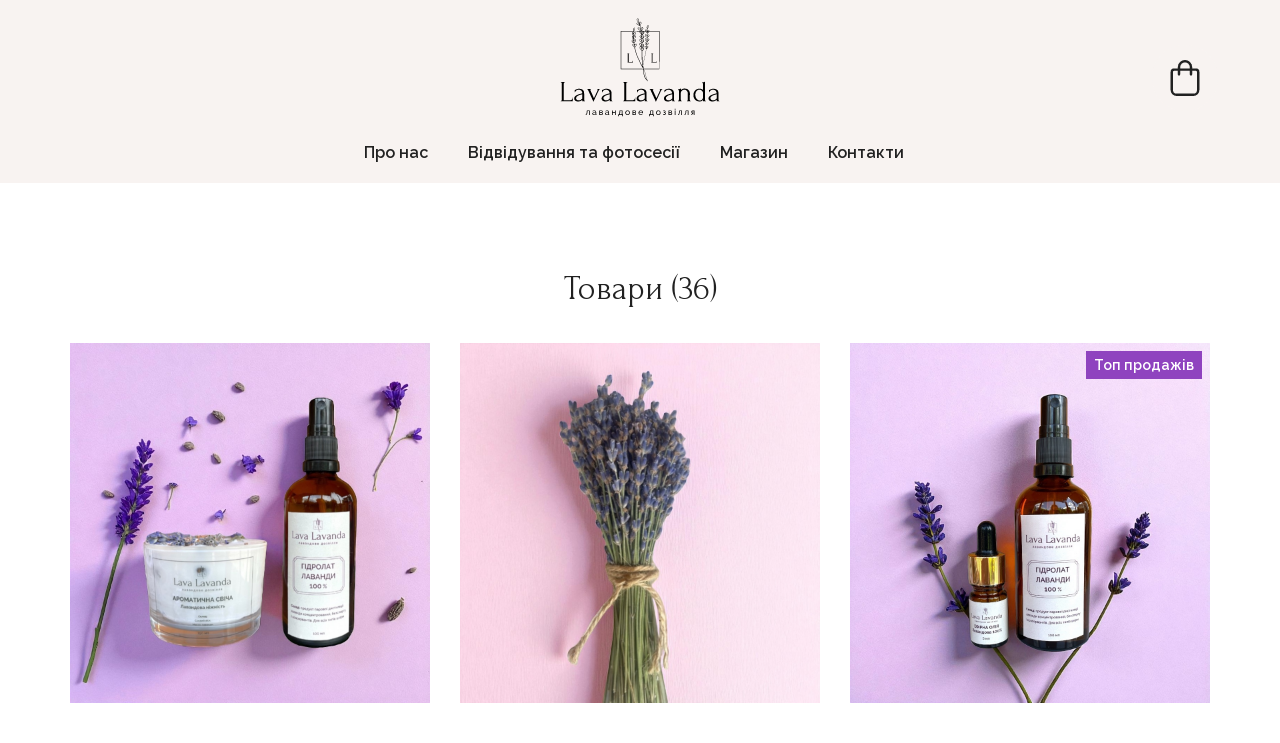

--- FILE ---
content_type: text/html; charset=utf-8
request_url: https://lavalavanda.com.ua/shop?limit=20&page=2
body_size: 110790
content:
<!doctype html><html lang="uk" class="site-root site-root--published fonts-stage-1">
<head>
  <meta charset="UTF-8" />
  <meta name="viewport" content="width=device-width, initial-scale=1" />
  <meta property="og:type" content="website" />
  <meta property="og:url" content="https://lavalavanda.com.ua/shop" />
  <meta name="color-scheme" content="light only" />
<title>Магазин</title><meta name="generator" content="Weblium, effortless website builder" /><meta name="robots" content="index, follow" /><link rel="canonical" href="https://lavalavanda.com.ua/shop" /><meta name="theme-color" content="#c2a18a" /><meta property="og:title" content="Магазин" />
  <meta property="og:type" content="product.group">
    
    <meta name="twitter:card" content="summary_large_image">
    <meta property="twitter:domain" content="lavalavanda.com.ua">
    <meta property="twitter:url" content="https://lavalavanda.com.ua/shop/">
    <meta name="twitter:title" content="Магазин">
    
    
  
  
  <link rel="shortcut icon" type="image/png" href="//res2.weblium.site/res/628f4b746b96a0002343840c/62bc3e67beedcc000e4b0150_optimized" sizes="16x16">
<link rel="shortcut icon" type="image/png" href="//res2.weblium.site/res/628f4b746b96a0002343840c/62bc3e67beedcc000e4b0150_optimized" sizes="32x32">
<link rel="shortcut icon" type="image/png" href="//res2.weblium.site/res/628f4b746b96a0002343840c/62bc3e67beedcc000e4b0150_optimized" sizes="96x96">
<link rel="apple-touch-icon" sizes="120x120" href="//res2.weblium.site/res/628f4b746b96a0002343840c/62bc3e67beedcc000e4b0150_optimized">
<link rel="apple-touch-icon" sizes="180x180" href="//res2.weblium.site/res/628f4b746b96a0002343840c/62bc3e67beedcc000e4b0150_optimized">
<link rel="apple-touch-icon" sizes="152x152" href="//res2.weblium.site/res/628f4b746b96a0002343840c/62bc3e67beedcc000e4b0150_optimized">
<link rel="apple-touch-icon" sizes="167x167" href="//res2.weblium.site/res/628f4b746b96a0002343840c/62bc3e67beedcc000e4b0150_optimized">
<script>
window.swPromise = Promise.resolve()
if("serviceWorker" in navigator) {
  window.swPromise = new Promise(function(resolve) {
    setTimeout(resolve, 10000)
    navigator.serviceWorker.register('/sw.ef4589c10e95a79b2e129e2961fbe6c4.js').then(function(registration) {
      var interval
      interval = setInterval(function checkActive() {
        if(registration.active) {
          clearInterval(interval)
          resolve()
        }
      }, 10)
    })
  })
}
  ;(function(adata) {
  window["registerAdata"] = function registerAdata(data) {adata = Object.assign(adata, data)}
  window["getAdata"] = function getAdata() {return adata}
  })({})
  ;(function(styles) {
  window["__set_style__"] = function setStyle(id, style) {styles[id] = style}
  window["__require_style__"] = function requireStyle(id) {return styles[id]}
  })({})
  ;(function(blocks) {
  window["blockJsonp"] = function blockJsonpCallback(id, view, content) {
    blocks[id] = {
      view: view,
      content: content
    }
  }
  window["__require_block__"] = function requireBlock(deps) {
  var ReactDOM = deps.ReactDOM;
  var React = deps.React;
  var _ = deps._;
  var classNames = deps.classNames;
  var PropTypes = deps.PropTypes;
  var editorModule = deps.editorModule;
    return function (id) {
      var block = blocks[id]
      if (!block || !block.view) {
        return null
      }
      var exports = {}
      function requireStub(path) {
        if (path === 'weblium/editor') {
          return editorModule
        }
      }
      try {
        block.view(exports, requireStub, ReactDOM, React, PropTypes, _, classNames)
      } catch (e) {
        console.error('Failed to load block', {error: e.message, stack: e.stack})
      }
      return {view: exports.default, content: block.content}
    }
  }
  })({})
;(function(views) {
  window["viewJsonp"] = function viewJsonpCallback(id, view) {
    views[id] = {
      view: view,
    }
  }
  window["__require_view__"] = function requireView(deps) {
    return function (id) {
      var block = views[id]
      if (!block || !block.view) {
        return null
      }
      var exports = {}
      function requireStub(path) {}
      try {
        block.view(exports, requireStub)
      } catch (e) {
        console.error('Failed to load block', {error: e.message, stack: e.stack})
      }
      return exports.default
    }
  }
})({});
  
;(function () {
  if (typeof window.CustomEvent === "function" ) return false;
  function CV(e, p) {
    p = p || {bubbles: false, cancelable: false, detail: null};
    var evt = document.createEvent('CustomEvent');
    evt.initCustomEvent(e, p.bubbles, p.cancelable, p.detail);
    return evt;
   }
  CV.prototype = window.Event.prototype;
  window.CustomEvent = CV;
})();


if (!Element.prototype.matches) {
  Element.prototype.matches = Element.prototype.msMatchesSelector || Element.prototype.webkitMatchesSelector;
}
if (!Element.prototype.closest) {
  Element.prototype.closest = function(s) {
    var el = this;
    do {
      if (Element.prototype.matches.call(el, s)) return el;
      el = el.parentElement || el.parentNode;
    } while (el !== null && el.nodeType === 1);
    return null;
  };
}


(function() {
  if(Node.prototype.replaceChildren === undefined) {
    Node.prototype.replaceChildren = function(...args) {
      while(this.lastChild) {
       this.removeChild(this.lastChild);
      }
      if (args.length) {
        this.append(...args);
      }
    }
  }
}());


if (!window.localStorage || !window.sessionStorage) (function() {
  var Storage = function(type) {
      function createCookie(name, value, days) {
          var date, expires;
          if (days) {
              date = new Date();
              date.setTime(date.getTime() + (days * 24 * 60 * 60 * 1000));
              expires = "; expires=" + date.toGMTString();
          } else {
              expires = "";
          }
          document.cookie = name + "=" + value + expires + "; path=/";
      }
      function readCookie(name) {
          var nameEQ = name + "=",
              ca = document.cookie.split(';'),
              i, c;
          for (i = 0; i < ca.length; i++) {
              c = ca[i];
              while (c.charAt(0) == ' ') {
                  c = c.substring(1, c.length);
              }
              if (c.indexOf(nameEQ) == 0) {
                  return c.substring(nameEQ.length, c.length);
              }
          }
          return null;
      }
      function setData(data) {
          data = JSON.stringify(data);
          if (type == 'session') {
              window.name = data;
          } else {
              createCookie('localStorage', data, 365);
          }
      }
      function clearData() {
          if (type == 'session') {
              window.name = '';
          } else {
              createCookie('localStorage', '', 365);
          }
      }
      function getData() {
          var data = type == 'session' ? window.name : readCookie('localStorage');
          return data ? JSON.parse(data) : {};
      }
      var data = getData();
      function numKeys() {
          var n = 0;
          for (var k in data) {
              if (data.hasOwnProperty(k)) {
                  n += 1;
              }
          }
          return n;
      }
      return {
          clear: function() {
              data = {};
              clearData();
              this.length = numKeys();
          },
          getItem: function(key) {
              key = encodeURIComponent(key);
              return data[key] === undefined ? null : data[key];
          },
          key: function(i) {
              var ctr = 0;
              for (var k in data) {
                  if (ctr == i) return decodeURIComponent(k);
                  else ctr++;
              }
              return null;
          },
          removeItem: function(key) {
              key = encodeURIComponent(key);
              delete data[key];
              setData(data);
              this.length = numKeys();
          },
          setItem: function(key, value) {
              key = encodeURIComponent(key);
              data[key] = String(value);
              setData(data);
              this.length = numKeys();
          },
          length: 0
      };
  };
  if (!window.localStorage) window.localStorage = new Storage('local');
  if (!window.sessionStorage) window.sessionStorage = new Storage('session');
})();

!function(){"use strict";var e=function(e){e.setAttribute("rel","stylesheet"),e.setAttribute("type","text/css"),e.setAttribute("media","all"),e.setAttribute("preloaded","true"),e.removeAttribute("as")},t=function(e){var t=arguments.length>1&&void 0!==arguments[1]&&arguments[1];e.setAttribute("preloaded",t?"error":"true"),e.removeEventListener("load",window.invokePreload.onLoad),e.removeAttribute("onload"),e.removeAttribute("onerror"),e.onload=null};!function(){try{new Function("(a = 0) => a")}catch(e){return!1}}();window.invokePreload=window.invokePreload||{},invokePreload.onLoad=t,invokePreload.onScriptLoad=t,invokePreload.onScriptError=function(e){return t(e,!0)},invokePreload.onStyleLoad=function(t){return-1===[].map.call(document.styleSheets,function(e){return"all"===e.media.mediaText?e.href:null}).indexOf(t.href)&&(window.requestAnimationFrame?window.requestAnimationFrame(function(){return e(t)}):e(t)),t.removeAttribute("onload"),t}}();

var preload_polyfill=function(){"use strict";var e=function(e){e.setAttribute("rel","stylesheet"),e.setAttribute("type","text/css"),e.setAttribute("media","all"),e.setAttribute("preloaded","true"),e.removeAttribute("as")},t=function(e){var t=arguments.length>1&&void 0!==arguments[1]&&arguments[1];e.setAttribute("preloaded",t?"error":"true"),e.removeEventListener("load",window.invokePreload.onLoad),e.removeAttribute("onload"),e.removeAttribute("onerror"),e.onload=null},n=function(){try{return new Function("(a = 0) => a"),!0}catch(e){return!1}}(),r=function(n,r){if("style"===r.getAttribute("as"))return t(r),o=r,-1===[].map.call(document.styleSheets,function(e){return"all"===e.media.mediaText?e.href:null}).indexOf(o.href)&&(window.requestAnimationFrame?window.requestAnimationFrame(function(){return e(o)}):e(o)),void o.removeAttribute("onload");var o;t(r),r.dispatchEvent(new CustomEvent("load",n))},o=function(e,n){t(n,!0)},u=function(e){var t,n;(t=3e3,n=fetch(e.href,{method:"GET",mode:"cors",cache:"force-cache"}),new Promise(function(e,r){setTimeout(function(){return r(new Error("timeout"))},t),n.then(e,r)})).then(function(t){t.ok?r(null,e):o(0,e)}).catch(function(){return o(0,e)})},i=function(e){if(window.fetch)return u(e);var t=new XMLHttpRequest;t.addEventListener("load",function(n){t.status>=200&&t.status<300?r(n,e):o(0,e)}),t.open("GET",e.href,!0),t.timeout=3e3,t.send()},a=function(e){switch(e.getAttribute("as")){case"script":!function(e){"nomodule"===e.getAttribute("rel")&&e.setAttribute("rel","preload"),i(e)}(e);break;case"image":!function(e){var t=new Image;t.onload=function(t){return r(t,e)},t.onerror=function(t){return o(0,e)},t.src=e.href}(e);break;case"style":!function(e){e.onload=function(t){return r(t,e)},e.onerror=function(t){return o(0,e)},e.media="none",e.type="text/css",e.rel="stylesheet"}(e);break;case"font":!function(e){document.fonts&&e.hasAttribute("name")?new FontFace(e.getAttribute("name"),"url(".concat(e.href,")"),{weight:e.getAttribute("weight")||"normal",style:"normal"}).load(e.href).then(function(t){document.fonts.add(t),r(null,e)}).catch(function(){}):i(e)}(e);break;default:i(e)}},l=[],c=function(e){-1===l.indexOf(e.href)&&(function(e){if(("script"===e.getAttribute("as")||"worker"===e.getAttribute("as"))&&("nomodule"===e.getAttribute("rel")||e.hasAttribute("module"))){var t="nomodule"===e.getAttribute("rel");if(e.hasAttribute("module")&&!n||t&&n)return!0}return!1}(e)||(a(e),l.push(e.href)))},d=function(){var e=arguments.length>0&&void 0!==arguments[0]?arguments[0]:'link[rel="preload"]';if(window.MutationObserver){var t=new MutationObserver(function(e){return function(e){for(var t=0,n=e.length;t<n;t++)for(var r=e[t].addedNodes,o=0,u=r.length;o<u;o++){var i=r[o];"LINK"!==i.nodeName||!i.hasAttribute("rel")||"preload"!==i.getAttribute("rel")&&"nomodule"!==i.getAttribute("rel")||c(i)}}(e)}).observe(document.documentElement,{childList:!0,subtree:!0});document.addEventListener("DOMContentLoaded",function(){t&&t.disconnect()})}else var n=setInterval(function(){"complete"==document.readyState&&(clearInterval(n),s(e))},50)},s=function(){for(var e,t=function(e){for(var t=(arguments.length>1&&void 0!==arguments[1]?arguments[1]:document).querySelectorAll(e),n=[],r=[],o=0,u=t.length;o<u;++o){var i=t[o];-1===r.indexOf(i.href)&&(r.push(i.href),n.push(i))}return n}(arguments.length>0&&void 0!==arguments[0]?arguments[0]:'link[rel="preload"]');void 0!==(e=t.shift());)c(e)};return function(){try{if(!document.createElement("link").relList.supports("preload"))throw Error}catch(t){s(e='link[rel="preload"]'),d(e)}var e}()}();

var preload_polyfill_invoke=function(){"use strict";var t=function(t,e,r){var n=document.createElement("script");return n.async=e,n.onload=r,n.onerror=r,n.setAttribute("src",t.href),t.integrity&&(n.integrity=t.integrity),t.hasAttribute("crossorigin")&&n.setAttribute("crossorigin",t.getAttribute("crossorigin")),t.insertAdjacentElement?t.insertAdjacentElement("afterend",n):t.parentNode.appendChild(n),n},e=function(t){t.setAttribute("rel","stylesheet"),t.setAttribute("type","text/css"),t.setAttribute("media","all"),t.setAttribute("preloaded","true"),t.removeAttribute("as")},r=function(t){return-1===[].map.call(document.styleSheets,function(t){return"all"===t.media.mediaText?t.href:null}).indexOf(t.href)&&(window.requestAnimationFrame?window.requestAnimationFrame(function(){return e(t)}):e(t)),t.removeAttribute("onload"),t},n=function(){try{return new Function("(a = 0) => a"),!0}catch(t){return!1}}(),i=function(t){if(("script"===t.getAttribute("as")||"worker"===t.getAttribute("as"))&&("nomodule"===t.getAttribute("rel")||t.hasAttribute("module"))){var e="nomodule"===t.getAttribute("rel");if(t.hasAttribute("module")&&!n||e&&n)return!0}return!1},o=function(t){for(var e=(arguments.length>1&&void 0!==arguments[1]?arguments[1]:document).querySelectorAll(t),r=[],n=[],i=0,o=e.length;i<o;++i){var u=e[i];-1===n.indexOf(u.href)&&(n.push(u.href),r.push(u))}return r},u=!0,s=function e(r,n,i){"true"===r.getAttribute("preloaded")?t(r,n,i):"error"===r.getAttribute("preloaded")?i():setTimeout(function(){e(r,n,i)},10)},a=function(){window.performance&&window.performance.now};document.addEventListener("DOMContentLoaded",function(){a();for(var t,e=o("link[rel='preload'][as='script']"),r=[],n=[];void 0!==(t=e.shift());)i(t)||(t.hasAttribute("critical")?r.push(t):n.push(t));u=0===r.length,function(t){for(var e=[];t.length;)e.push(new Promise(function(e){s(t.shift(),!1,e)}));return Promise.all(e)}(r).then(function(){return function(t){for(var e=[];t.length;)e.push(new Promise(function(e){s(t.shift(),u,e)}));return Promise.all(e)}(n)}).then(function(){document.dispatchEvent(new CustomEvent("AllScriptsExecuted")),a()})});return function(e){for(var n,u=o("link[rel='preload']",e);void 0!==(n=u.shift());)"script"===n.getAttribute("as")?i(n)||t(n,!1):"style"===n.getAttribute("as")&&r(n)}}();

  </script>
  <link rel="preload" href="/site/6918b30880e9c6ec036ad7d9/google-fonts-628f4d54105edb00228b529c.css" as="style" importance="high"  />
  <link rel="stylesheet" href="/site/6918b30880e9c6ec036ad7d9/google-fonts-628f4d54105edb00228b529c.css" />
  <link rel="preload" href="/site/6918b30880e9c6ec036ad7d9/core-theme-628f4d54105edb00228b529c.css" as="style" />
  <style type="text/css">
    a,abbr,acronym,address,applet,article,aside,audio,b,big,blockquote,body,canvas,caption,center,cite,code,dd,del,details,dfn,div,dl,dt,embed,fieldset,figcaption,figure,footer,form,h1,h2,h3,h4,h5,h6,header,hgroup,html,i,iframe,img,ins,kbd,label,legend,li,mark,menu,nav,object,ol,output,p,pre,q,ruby,s,samp,section,small,span,strike,strong,sub,summary,sup,table,tbody,td,tfoot,th,thead,time,tr,tt,u,ul,var,video{margin:0;padding:0;border:0;font-size:100%;font:inherit;vertical-align:baseline}em{margin:0;padding:0;border:0;font-size:100%;vertical-align:baseline}article,aside,details,figcaption,figure,footer,header,hgroup,menu,nav,section{display:block}body{line-height:1}ol,ul{list-style:none}blockquote,q{quotes:none}blockquote:after,blockquote:before,q:after,q:before{content:"";content:none}table{border-collapse:collapse;border-spacing:0}html{width:100%;overflow-x:hidden;-webkit-font-smoothing:antialiased;-moz-osx-font-smoothing:grayscale}*,:after,:before,html{-webkit-box-sizing:border-box;-moz-box-sizing:border-box;box-sizing:border-box}button{background:none;border:0;margin:0;padding:0;font-size:inherit;font-family:inherit}.slick-track:after,.slick-track:before{content:"";display:table;clear:both}img:not([src]){visibility:hidden}img[src]{background-color:transparent!important}
    /*--vars-start--*/:root{--w-accordion-offset: 30px;--w-accordion-padding: 20px}:root{--w-apps-buttons-border-color: #a6a6a6;--w-apps-buttons-padding-top-as: 33.3333%;--w-apps-buttons-padding-top-gp: 29.5496%;--w-apps-buttons-padding-top-as-fre: 31.496%;--w-apps-buttons-padding-top-as-tur: 26.4901%;--w-apps-buttons-padding-top-as-chi: 36.6972%;--w-apps-buttons-sm-max-width-as: 120px;--w-apps-buttons-sm-max-width-gp: 135px;--w-apps-buttons-sm-max-width-as-fre: 127px;--w-apps-buttons-sm-max-width-as-tur: 151px;--w-apps-buttons-sm-max-width-as-chi: 109px;--w-apps-buttons-sm-border-radius: 5px;--w-apps-buttons-offset: 35px;--w-apps-buttons-md-max-width-as: 120px;--w-apps-buttons-lg-max-width-as: 150px;--w-apps-buttons-md-max-width-gp: 135px;--w-apps-buttons-lg-max-width-gp: 169px;--w-apps-buttons-sm-max-width-as-fre: 127px;--w-apps-buttons-md-max-width-as-fre: 127px;--w-apps-buttons-lg-max-width-as-fre: 159px;--w-apps-buttons-sm-max-width-as-tur: 151px;--w-apps-buttons-md-max-width-as-tur: 151px;--w-apps-buttons-lg-max-width-as-tur: 189px;--w-apps-buttons-sm-max-width-as-chi: 109px;--w-apps-buttons-md-max-width-as-chi: 109px;--w-apps-buttons-lg-max-width-as-chi: 136px;--w-apps-buttons-sm-border-radius: 5px;--w-apps-buttons-md-border-radius: 5px;--w-apps-buttons-lg-border-radius: 5px}@media (min-width: 480px){:root:not(.disable-media-queries){--w-apps-buttons-md-max-width-as: 150px;--w-apps-buttons-lg-max-width-as: 180px;--w-apps-buttons-md-max-width-gp: 169px;--w-apps-buttons-lg-max-width-gp: 203px;--w-apps-buttons-md-max-width-as-fre: 159px;--w-apps-buttons-lg-max-width-as-fre: 191px;--w-apps-buttons-md-max-width-as-tur: 189px;--w-apps-buttons-lg-max-width-as-tur: 227px;--w-apps-buttons-md-max-width-as-chi: 136px;--w-apps-buttons-lg-max-width-as-chi: 164px}}@media (min-width: 0px){.html-editor-md,.html-editor{--w-apps-buttons-md-max-width-as: 150px;--w-apps-buttons-lg-max-width-as: 180px;--w-apps-buttons-md-max-width-gp: 169px;--w-apps-buttons-lg-max-width-gp: 203px;--w-apps-buttons-md-max-width-as-fre: 159px;--w-apps-buttons-lg-max-width-as-fre: 191px;--w-apps-buttons-md-max-width-as-tur: 189px;--w-apps-buttons-lg-max-width-as-tur: 227px;--w-apps-buttons-md-max-width-as-chi: 136px;--w-apps-buttons-lg-max-width-as-chi: 164px}}@media (min-width: 768px){:root:not(.disable-media-queries){--w-apps-buttons-md-border-radius: 7px;--w-apps-buttons-lg-border-radius: 8px}}@media (min-width: 0px){.html-editor-md,.html-editor{--w-apps-buttons-md-border-radius: 7px;--w-apps-buttons-lg-border-radius: 8px}}@media (min-width: 992px){:root:not(.disable-media-queries){--w-apps-buttons-offset: 40px}}@media (min-width: 0px){.html-editor{--w-apps-buttons-offset: 40px}}:root{--w-gap: 15px}:root{--w-base-v-space: 4px;--w-base-h-space: 5px;--w-v-spacer1: calc(var(--w-base-v-space) * 1);--w-v-spacer2: calc(var(--w-base-v-space) * 2);--w-v-spacer3: calc(var(--w-base-v-space) * 3);--w-v-spacer4: calc(var(--w-base-v-space) * 5);--w-v-spacer5: calc(var(--w-base-v-space) * 8);--w-v-spacer6: calc(var(--w-base-v-space) * 12);--w-v-spacer7: calc(var(--w-base-v-space) * 15);--w-h-spacer1: calc(var(--w-base-h-space) * 1);--w-h-spacer2: calc(var(--w-base-h-space) * 2);--w-h-spacer3: calc(var(--w-base-h-space) * 4);--w-h-spacer4: calc(var(--w-base-h-space) * 8)}:root{--w-hero-title-offset: 35px;--w-title-offset: 25px;--w-subtitle-offset: 25px;--w-heading-offset: 20px;--w-subheading-offset: 25px;--w-heading-lg-offset: 25px;--w-caption-offset: 20px;--w-body-offset: 20px;--w-small-offset: 20px;--w-quote-offset: 20px;--w-hero-title-h-offset: 15px;--w-title-h-offset: 5px;--w-subtitle-h-offset: 15px;--w-heading-h-offset: 15px;--w-subheading-h-offset: 15px;--w-heading-lg-h-offset: 15px;--w-caption-h-offset: 10px;--w-body-h-offset: 10px;--w-small-h-offset: 10px;--w-quote-h-offset: 10px}@media (min-width: 992px){:root:not(.disable-media-queries){--w-hero-title-offset: 40px}}@media (min-width: 0px){.html-editor{--w-hero-title-offset: 40px}}:root{--w-layout-item-top-offset: calc(var(--w-gap) * 2);--w-layout-gap: var(--w-gap)}:root{--w-btns-group-item-offset: 20px;--w-btns-group-offset: 35px}@media (min-width: 992px){:root:not(.disable-media-queries){--w-btns-group-offset: 40px}}@media (min-width: 0px){.html-editor,.html-editor-lg{--w-btns-group-offset: 40px}}:root{--w-socials-top-offset: 30px;--w-socials-h-offset: 15px;--w-socials-bottom-offset: 30px}:root{--w-list-item-v-offset: 30px;--w-list-item-h-offset: 30px;--w-list-item-v-padding: 15px;--w-list-item-h-padding: 15px}:root{--w-list-with-media-offset: 30px;--w-list-with-media-padding: 20px}:root{--ui-content-gutter-1200: 15px;--w-content-container-size: 1200px;--w-content-gutter: var(--ui-content-gutter-320)}@media (min-width: 480px){:root:not(.disable-media-queries){--w-content-gutter: var(--ui-content-gutter-480)}}@media (min-width: 0px){.html-editor-xs{--w-content-gutter: var(--ui-content-gutter-480)}}@media (min-width: 768px){:root:not(.disable-media-queries){--w-content-gutter: var(--ui-content-gutter-768)}}@media (min-width: 0px){.html-editor-md{--w-content-gutter: var(--ui-content-gutter-768)}}@media (min-width: 992px){:root:not(.disable-media-queries){--w-content-gutter: var(--ui-content-gutter-992)}}@media (min-width: 1280px){:root:not(.disable-media-queries){--w-content-gutter: var(--ui-content-gutter-1200)}}@media (min-width: 0px){.html-editor,.html-editor-lg{--w-content-gutter: var(--ui-content-gutter-1200)}}:root{--w-section-vertical-s-offset: 20px;--w-section-basement-offset: 30px;--w-section-vertical-offset: 90px;--w-section-vertical-xxl-offset: 130px;--w-section-header-offset: 45px;--w-section-footer-offset: 50px}@media (min-width: 768px){:root:not(.disable-media-queries){--w-section-vertical-offset: 95px;--w-section-vertical-xxl-offset: 250px;--w-section-header-offset: 45px;--w-section-footer-offset: 50px}}@media (min-width: 0px){.html-editor-md{--w-section-vertical-offset: 95px;--w-section-vertical-xxl-offset: 250px;--w-section-header-offset: 45px;--w-section-footer-offset: 50px}}@media (min-width: 992px){:root:not(.disable-media-queries){--w-section-vertical-offset: 100px;--w-section-vertical-xxl-offset: 250px;--w-section-header-offset: 50px;--w-section-footer-offset: 55px}}@media (min-width: 0px){.html-editor{--w-section-vertical-offset: 100px;--w-section-vertical-xxl-offset: 250px;--w-section-header-offset: 50px;--w-section-footer-offset: 55px}}:root{--w-image-offset: 20px;--w-image-mask-sm-width: 70px;--w-image-mask-sm-height: 70px;--w-image-mask-md-width: 70px;--w-image-mask-md-height: 70px;--w-image-mask-lg-width: 120px;--w-image-mask-lg-height: 120px}@media (min-width: 768px){:root:not(.disable-media-queries){--w-image-aspect-ratio: 56.25%;--w-image-mask-md-width: 120px;--w-image-mask-md-height: 120px;--w-image-mask-lg-width: 170px;--w-image-mask-lg-height: 170px}}@media (min-width: 0px){.html-editor,.html-editor-md{--w-image-aspect-ratio: 56.25%;--w-image-mask-md-width: 120px;--w-image-mask-md-height: 120px;--w-image-mask-lg-width: 170px;--w-image-mask-lg-height: 170px}}:root{--w-quote-offset: 30px;--w-quote-gap: 20px}:root{--w-logo-offset: 30px;--w-slogan-offset: 5px}:root{--w-nav-offset: 30px;--w-nav-item-gap: 15px;--w-nav-item-top-offset: 10px;--w-nav-item-column-gap: 10px;--w-nav-item-column-offset: 20px}:root{--w-burger-padding: 12px 8px;--w-burger-width: 24px;--w-burger-height: 16px;--w-burger-line-size: 2px;--w-burger-line-pos-transform: translateY(7px) rotate(45deg);--w-burger-line-neg-transform: translateY(-7px) rotate(-45deg)}:root{--w-icon-panel-inner-offset: 0}:root:not(.disable-media-queries){--w-icon-panel-sm-width: 50px;--w-icon-panel-sm-height: 50px;--w-icon-panel-width: 50px;--w-icon-panel-height: 50px;--w-icon-panel-xl-width: 70px;--w-icon-panel-xl-height: 70px}@media (min-width: 0px){.html-editor-xs{--w-icon-panel-sm-width: 50px;--w-icon-panel-sm-height: 50px;--w-icon-panel-width: 50px;--w-icon-panel-height: 50px;--w-icon-panel-xl-width: 70px;--w-icon-panel-xl-height: 70px}}@media (min-width: 768px){:root:not(.disable-media-queries){--w-icon-panel-sm-width: 50px;--w-icon-panel-sm-height: 50px;--w-icon-panel-width: 70px;--w-icon-panel-height: 70px;--w-icon-panel-xl-width: 100px;--w-icon-panel-xl-height: 100px}}@media (min-width: 0px){.html-editor,.html-editor-md{--w-icon-panel-sm-width: 50px;--w-icon-panel-sm-height: 50px;--w-icon-panel-width: 70px;--w-icon-panel-height: 70px;--w-icon-panel-xl-width: 100px;--w-icon-panel-xl-height: 100px}}:root{--w-icon-width: 24px;--w-icon-height: 24px;--w-icon-offset: 20px;--w-icon-h-offset: 10px;--w-icon-sm-inner-offset: 12px;--w-icon-inner-offset: 12px;--w-icon-numbers-inner-offset: 5px;--w-icon-xl-inner-offset: 15px}@media (min-width: 768px){:root:not(.disable-media-queries){--w-icon-inner-sm-offset: 12px;--w-icon-inner-offset: 15px;--w-icon-xl-inner-offset: 20px}}@media (min-width: 0px){.html-editor,.html-editor-md{--w-icon-inner-sm-offset: 12px;--w-icon-inner-offset: 15px;--w-icon-xl-inner-offset: 20px}}:root{--w-icon-numbers-sm-inner-offset: 4px}:root:not(.disable-media-queries){--w-icon-numbers-xl-inner-offset: 8px;--w-icon-numbers-inner-offset: 4px}@media (min-width: 0px){.html-editor-xs{--w-icon-numbers-xl-inner-offset: 8px;--w-icon-numbers-inner-offset: 4px}}@media (min-width: 768px){:root:not(.disable-media-queries){--w-icon-numbers-xl-inner-offset: 10px;--w-icon-numbers-inner-offset: 8px}}@media (min-width: 0px){.html-editor,.html-editor-md{--w-icon-numbers-xl-inner-offset: 10px;--w-icon-numbers-inner-offset: 8px}}:root{--w-map-wrapper-height: 450px;--w-map-wrapper-offset: 30px}:root:not(.disable-media-queries){--w-counter-font-size: 24px;--w-counter-xl-font-size: 30px}@media (min-width: 0px){.html-editor-xs{--w-counter-font-size: 24px;--w-counter-xl-font-size: 30px}}@media (min-width: 768px){:root:not(.disable-media-queries){--w-counter-font-size: 30px;--w-counter-xl-font-size: 44px}}@media (min-width: 0px){.html-editor,.html-editor-md{--w-counter-font-size: 30px;--w-counter-xl-font-size: 44px}}:root{--w-contacts-list-offset: 30px;--w-contacts-list-item-v-offset: 16px;--w-contacts-list-element-v-offset: 5px}:root{--w-icon-list-width: 20px;--w-icon-list-height: 20px;--w-icon-list-offset: 20px;--w-icon-list-item-offset: 16px;--w-icon-list-item-h-offset: 24px}:root{--w-follow-us-offset: 15px}:root{--w-form-offset: 32px;--w-text-area-height: 150px;--w-form-field-offset: 24px;--w-form-button-offset: 56px;--w-form-input-offset: 12px;--w-form-description-offset: 4px;--w-form-multiple-group-offset: 12px;--w-form-multiple-item-offset: 12px}:root{--w-captions-group-offset: 15px;--w-captions-group-item-offset: 5px;--w-captions-group-separator-width: 1px}:root{--w-user-message-offset: 20px;--w-user-photo-size: 70px}:root{--w-grid-item-top-offset: 30px;--w-grid-gap: 30px;--w-100vw: 100vw;--w-grid-container-size-md: calc(
    var(--w-100vw) + var(--w-grid-gap) - var(--ui-content-gutter-768) * 2
  );--w-grid-container-size-xl: calc(
    var(--w-content-container-size) + var(--w-grid-gap) -
    var(--ui-content-gutter-1200) * 2
  );--w-grid-container-size-lg: var(--w-grid-container-size-xl)}:root:not(.disable-media-queries){--w-100vw: 100vw}.html-editor-xs,.html-editor-md{--w-100vw: var(--w-editor-width)}:root:not(.disable-media-queries){--w-grid-item-v-padding: 31px;--w-grid-item-h-padding: 27px}@media (min-width: 0px){.html-editor-xs{--w-grid-item-v-padding: 31px;--w-grid-item-h-padding: 27px}}@media (min-width: 768px){:root:not(.disable-media-queries){--w-grid-item-v-padding: 34px;--w-grid-item-h-padding: 28px}}@media (min-width: 0px){.html-editor-md{--w-grid-item-v-padding: 34px;--w-grid-item-h-padding: 28px}}@media (min-width: 992px){:root:not(.disable-media-queries){--w-grid-item-v-padding: 40px;--w-grid-item-h-padding: 30px}}@media (min-width: 0px){.html-editor,.html-editor-lg{--w-grid-item-v-padding: 40px;--w-grid-item-h-padding: 30px}}:root{--w-divider-component-offset: 0px}:root{--w-gallery-offset: 30px}:root{--w-image-with-hover-offset: 20px;--w-image-with-hover-button-offset: var(--w-btns-group-offset)}:root{--w-try-it-free-offset: 32px;--w-try-it-free-input-offset-sm: 8px;--w-try-it-free-input-offset-md: 8px;--w-try-it-free-input-offset-lg: 12px}:root{--w-language-offset: 20px}:root{--w-order-summary-offset: 24px}


/*--vars-end--*/

.media-placeholder_1Ay{display:flex!important;position:absolute;height:100%;top:0;right:0;bottom:0;left:0;justify-content:center!important;align-items:center;overflow:hidden}.icon_1X9{height:calc(100% - 160px);min-height:50px;max-height:140px}.ai-visual-container_3T8{position:absolute;top:5px;right:5px;z-index:2}.ai-visual-button_vk_{display:flex;padding:8px 12px;border-radius:4px;border:0;box-shadow:0 2px 4px 0 rgba(33,39,54,.16);-webkit-user-select:none;-moz-user-select:none;user-select:none}.ai-visual-button-image_1V1{width:24px;height:24px}.ai-visual-button-label_Uim{font-size:14px;font-weight:600;line-height:20px;color:var(--brand)}.ai-visual-button_vk_:hover{box-shadow:0 0 1px 0 rgba(33,39,54,.04)}
a,abbr,acronym,address,applet,article,aside,audio,b,big,blockquote,body,canvas,caption,center,cite,code,dd,del,details,dfn,div,dl,dt,embed,fieldset,figcaption,figure,footer,form,h1,h2,h3,h4,h5,h6,header,hgroup,html,i,iframe,img,ins,kbd,label,legend,li,mark,menu,nav,object,ol,output,p,pre,q,ruby,s,samp,section,small,span,strike,strong,sub,summary,sup,table,tbody,td,tfoot,th,thead,time,tr,tt,u,ul,var,video{margin:0;padding:0;border:0;font-size:100%;font:inherit;vertical-align:baseline}em{margin:0;padding:0;border:0;font-size:100%;vertical-align:baseline}article,aside,details,figcaption,figure,footer,header,hgroup,menu,nav,section{display:block}blockquote,q{quotes:none}blockquote:after,blockquote:before,q:after,q:before{content:""}table{border-collapse:collapse;border-spacing:0}*,:after,:before{box-sizing:border-box}button{margin:0;padding:0;background:none;border:0;font-size:inherit;font-family:inherit}html{font-size:var(--font-base-size);font-family:var(--font-family);line-height:var(--line-height-base);color:var(--ink);-webkit-font-smoothing:antialiased;-moz-osx-font-smoothing:grayscale}body,html{margin:0}button,figure,iframe{margin:0;padding:0;background:none;border:0;cursor:pointer;border-radius:0;font-size:inherit;outline:none}input{border:0;box-shadow:none}input:focus{outline:none}h1,h2,h3,h4,h5,h6,p{margin:0;padding:0}input:-webkit-autofill,input:-webkit-autofill:focus input:-webkit-autofill,input:-webkit-autofill:hover,select:-webkit-autofill,select:-webkit-autofill:focus,select:-webkit-autofill:hover,textarea:-webkit-autofill,textarea:-webkit-autofill:hover textarea:-webkit-autofill:focus{-webkit-text-fill-color:var(--ink);-webkit-box-shadow:0 0 0 1000px transparent inset;-webkit-transition:background-color 5000s ease-in-out 0s;transition:background-color 5000s ease-in-out 0s}ol,ul{margin:0;padding:0;list-style:none}

.collection{position:relative}
.social-icons-container_mJW{display:flex;position:relative;font-size:0}.social-icons_3iz{display:inline-block}.social-icons_icon_3o6{display:block;position:relative}.social-icons_icon_3o6 .wrapper_3w9{width:100%;height:100%}
.loading-overlay__wrapper_2Cx{transition:opacity .2s ease-in}.loading-overlay__wrapper_2Cx,.spinner_2lF{position:fixed;z-index:var(--max-index)}.spinner_2lF{top:0;right:0;bottom:0;left:0;opacity:1}.spinner--offset-top_3iT{padding-top:48px;background-color:hsla(0,0%,100%,.8)}.spinner--offset-top_3iT .spinner__svg_308{margin-top:-48px}.spinner--solid_2sM .spinner__wrapper_cFj{background-color:#fff}.spinner--absolute_2HZ{position:absolute}.spinner--z-auto_2nN{z-index:auto}.spinner--transparent_21Y .spinner__wrapper_cFj{background-color:transparent}.spinner__wrapper_cFj{display:flex;width:100%;height:100%;justify-content:center;background-color:hsla(0,0%,100%,.8);align-items:center}.spinner__svg_308{width:50px;height:50px;animation:rotate_2G9 .9s linear infinite}.spinner__path_3gH{stroke:#bfd2ff;stroke-linecap:round;stroke-width:3px;stroke-dasharray:46}@keyframes rotate_2G9{to{transform:rotate(1turn)}}
.svgIcon_2Cq{max-width:100%}.innerFill_U0E .outline_28N{fill:currentColor;transition:.3s}.innerFill_U0E .outline_28N.originalInstagram_3BK{fill:url(#instagramGradient)}.innerFill_U0E .outline_28N.instagramMask_2YO{fill:url(#instagramGradientHover);opacity:0;transition:.3s}.innerFill_U0E .logo_2cS{fill:var(--si-icon-color,currentColor);transition:.3s}.innerFill_U0E .logo_2cS.originalLogo_5HJ{fill:currentColor}.innerFill_U0E .logo_2cS.originalInstagram_3BK{fill:url(#instagramGradient)}.innerFill_U0E .logo_2cS.instagramMask_2YO{fill:url(#instagramGradientHover);opacity:0;transition:.3s}.innerFill_U0E .whiteLogo_1Gw{fill:var(--si-icon-color,#fff);transition:.3s}.innerFill_U0E .whiteLogo_1Gw.originalInstagram_3BK{stroke:url(#instagramGradient)}.innerFill_U0E:hover{color:currentColor}.innerFill_U0E:hover .logo_2cS.instagramMask_2YO,.innerFill_U0E:hover .outline_28N.instagramMask_2YO{transition:.3s;fill:url(#instagramGradientHover);opacity:1}.innerFill_U0E:hover .logo_2cS{fill:var(--si-icon-hover-color,currentColor)}.innerFill_U0E.originalBehance_2xn:hover .originalLogo_5HJ.logo_2cS,.innerFill_U0E.originalBehance_2xn:hover .outline_28N{fill:#0050e3}.innerFill_U0E.originalFacebook_2EC.darkTheme_2Xq:hover .originalLogo_5HJ.logo_2cS,.innerFill_U0E.originalFacebook_2EC.darkTheme_2Xq:hover .outline_28N,.innerFill_U0E.originalMessenger_2i6.darkTheme_2Xq:hover .originalLogo_5HJ.logo_2cS,.innerFill_U0E.originalMessenger_2i6.darkTheme_2Xq:hover .outline_28N{fill:#e6e6e6}.innerFill_U0E.originalDribble_3S7:hover .originalLogo_5HJ.logo_2cS,.innerFill_U0E.originalDribble_3S7:hover .outline_28N{fill:#e51e6b}.innerFill_U0E.originalFacebook_2EC:hover .originalLogo_5HJ.logo_2cS,.innerFill_U0E.originalFacebook_2EC:hover .outline_28N{fill:#4d70ba}.innerFill_U0E.originalMessenger_2i6:hover .originalLogo_5HJ.logo_2cS,.innerFill_U0E.originalMessenger_2i6:hover .outline_28N{fill:#339dff}.innerFill_U0E.originalGooglePlus_11G:hover .originalLogo_5HJ.logo_2cS,.innerFill_U0E.originalGooglePlus_11G:hover .outline_28N{fill:#e47364}.innerFill_U0E.originalLinkedin_3Hu:hover .originalLogo_5HJ.logo_2cS,.innerFill_U0E.originalLinkedin_3Hu:hover .outline_28N{fill:#0099e8}.innerFill_U0E.originalPinterest_1Kn:hover .originalLogo_5HJ.logo_2cS,.innerFill_U0E.originalPinterest_1Kn:hover .outline_28N{fill:#ee0a23}.innerFill_U0E.originalSlack_7sJ:hover .originalLogo_5HJ.logo_2cS,.innerFill_U0E.originalSlack_7sJ:hover .outline_28N{fill:#2d8968}.innerFill_U0E.originalTelegram_A4c:hover .originalLogo_5HJ.logo_2cS,.innerFill_U0E.originalTelegram_A4c:hover .outline_28N{fill:#0af}.innerFill_U0E.originalVk_2L2:hover .originalLogo_5HJ.logo_2cS,.innerFill_U0E.originalVk_2L2:hover .outline_28N{fill:#7a99bf}.innerFill_U0E.originalVk_2L2.darkTheme_2Xq:hover .originalLogo_5HJ.logo_2cS,.innerFill_U0E.originalVk_2L2.darkTheme_2Xq:hover .outline_28N{fill:#e6e6e6}.innerFill_U0E.originalTripadvisor_9UJ:hover .originalLogo_5HJ.logo_2cS,.innerFill_U0E.originalTripadvisor_9UJ:hover .outline_28N{fill:#00e2ae}.innerFill_U0E.originalTumblr_KYg:hover .originalLogo_5HJ.logo_2cS,.innerFill_U0E.originalTumblr_KYg:hover .outline_28N{fill:#465f7e}.innerFill_U0E.originalTumblr_KYg.darkTheme_2Xq:hover .originalLogo_5HJ.logo_2cS,.innerFill_U0E.originalTumblr_KYg.darkTheme_2Xq:hover .outline_28N{fill:#e6e6e6}.innerFill_U0E.originalTwitter_3xi:hover .originalLogo_5HJ.logo_2cS,.innerFill_U0E.originalTwitter_3xi:hover .outline_28N{fill:#2795e9}.innerFill_U0E.originalTwitterX_1tz:hover .originalLogo_5HJ.logo_2cS,.innerFill_U0E.originalTwitterX_1tz:hover .outline_28N{fill:#162221}.innerFill_U0E.originalYoutube_2OU:hover .originalLogo_5HJ.logo_2cS,.innerFill_U0E.originalYoutube_2OU:hover .outline_28N{fill:#e23e3d}.innerFill_U0E.originalVimeo_3Sf:hover .originalLogo_5HJ.logo_2cS,.innerFill_U0E.originalVimeo_3Sf:hover .outline_28N{fill:#2a413f}.innerFill_U0E.originalVimeo_3Sf.darkTheme_2Xq:hover .originalLogo_5HJ.logo_2cS,.innerFill_U0E.originalVimeo_3Sf.darkTheme_2Xq:hover .outline_28N{fill:#1295bf}.innerFill_U0E.originalMedium_3e5:hover .originalLogo_5HJ.logo_2cS,.innerFill_U0E.originalMedium_3e5:hover .outline_28N{fill:#474747}.innerFill_U0E.originalMedium_3e5.darkTheme_2Xq:hover .originalLogo_5HJ.logo_2cS,.innerFill_U0E.originalMedium_3e5.darkTheme_2Xq:hover .outline_28N{fill:#e6e6e6}.innerFill_U0E.originalYelp_1p9:hover .originalLogo_5HJ.logo_2cS,.innerFill_U0E.originalYelp_1p9:hover .outline_28N{fill:#7e0404}.innerFill_U0E.originalTwitch_2UU:hover .originalLogo_5HJ.logo_2cS,.innerFill_U0E.originalTwitch_2UU:hover .outline_28N{fill:#7d5abe}.innerFill_U0E.originalPhone_2ji:hover .originalLogo_5HJ.logo_2cS,.innerFill_U0E.originalPhone_2ji:hover .outline_28N{fill:#4d8643}.innerFill_U0E.originalEmail_2uz:hover .originalLogo_5HJ.logo_2cS,.innerFill_U0E.originalEmail_2uz:hover .outline_28N{fill:#487efc}.innerFill_U0E.originalSnapchat_24s:hover .originalLogo_5HJ.logo_2cS,.innerFill_U0E.originalSnapchat_24s:hover .outline_28N{fill:#ccca00}.innerFill_U0E.originalSkype_4Rw:hover .originalLogo_5HJ.logo_2cS,.innerFill_U0E.originalSkype_4Rw:hover .outline_28N{fill:#008abd}.innerFill_U0E.originalViber_3Hu:hover .originalLogo_5HJ.logo_2cS,.innerFill_U0E.originalViber_3Hu:hover .outline_28N{fill:#a780c7}.innerFill_U0E.originalWhatsapp_1UO:hover .originalLogo_5HJ.logo_2cS,.innerFill_U0E.originalWhatsapp_1UO:hover .outline_28N{fill:#1da851}.innerFill_U0E.originalSoundcloud_17F:hover .originalLogo_5HJ.logo_2cS,.innerFill_U0E.originalSoundcloud_17F:hover .outline_28N{fill:#cc6d00}.innerFill_U0E.originalInstagramLogo_2or .logo_2cS{opacity:1;transition:opacity .3s;fill:url(#instagramGradient)}.innerFill_U0E.originalInstagramLogo_2or .logo-hover_1Bk{transition:opacity .3s;fill:url(#instagramGradientHover);opacity:0}.innerFill_U0E.originalInstagramLogo_2or:hover .logo_2cS{transition:opacity .3s;opacity:0}.innerFill_U0E.originalInstagramLogo_2or:hover .logo-hover_1Bk{opacity:1}.innerFill_U0E.originalInstagram_3BK .outline_28N{transition:opacity .3s;fill:url(#instagramGradient)}.innerFill_U0E.originalInstagram_3BK .instagramMask_2YO,.innerFill_U0E.originalInstagram_3BK .logo-hover_1Bk{transition:opacity .3s;fill:url(#instagramGradientHover);opacity:0}.innerFill_U0E.originalInstagram_3BK:hover .outline_28N{opacity:0}.innerFill_U0E.originalInstagram_3BK:hover .instagramMask_2YO,.innerFill_U0E.originalInstagram_3BK:hover .logo-hover_1Bk{opacity:1}.noFill_1L9 .logo_2cS{fill:var(--si-icon-color,currentColor);transition:.3s}.noFill_1L9 .logo_2cS.originalInstagram_3BK{fill:url(#instagramGradient)}.noFill_1L9 .border_3Tk{fill:var(--si-border-color,currentColor)}.noFill_1L9 .border_3Tk.originalInstagram_3BK{stroke:url(#instagramGradient)}.noFill_1L9 .outline_28N{fill:transparent;transition:.3s}.noFill_1L9 .instagramMask_2YO{fill:url(#instagramGradient);opacity:0;transition:.3s}.noFill_1L9 .whiteLogo_1Gw{fill:transparent;stroke:var(--si-border-color,currentColor);stroke-width:.5px;transition:.3s}.noFill_1L9 .whiteLogo_1Gw.instagramMask_2YO{fill:url(#instagramGradient);opacity:0}.noFill_1L9.originalInstagram_3BK .whiteLogo_1Gw{stroke:url(#instagramGradient)}.noFill_1L9:hover .outline_28N{fill:var(--si-border-color,currentColor)}.noFill_1L9:hover .instagramMask_2YO{opacity:1;transition:.3s}.noFill_1L9:hover .whiteLogo_1Gw{fill:var(--si-border-color,currentColor);transition:.3s}.noFill_1L9:hover .logo_2cS{fill:transparent!important;transition:.3s;stroke-width:0}.noFill_1L9.originalInstagram_3BK:hover .outline_28N{fill:url(#instagramGradient)}.noFill_1L9.originalInstagram_3BK:hover .instagramMask_2YO{transition:opacity .3s;fill:url(#instagramGradient);opacity:1}.draggable_icon .snapchat_2tn{stroke:#000}
.iconElement_3D2{display:block;position:relative;align-items:center;justify-content:center}.iconElement_3D2,.iconElement__inner_2iN{height:100%;max-width:100%}.iconElement_3D2 svg{max-width:100%;max-height:100%;fill:currentColor}.iconElement_3D2 img{display:block;height:100%;max-width:100%;margin:auto}.icon_2Tz{position:relative}.ui-icon_2oI{color:var(--ui-block-title-color)}.ui-icon--light_HAb{color:var(--ui-block-title-color-light)}
.action_1-Z{text-decoration:none}.numbers_1Dc .text-wrapper_38Y{display:flex;width:100%;height:100%;align-items:center;overflow:hidden}.numbers_1Dc .text_1-q{width:100%}.page-editor-md .numbers--sm_2Sz .text_1-q{font-size:var(--ui-text-size)!important}@media (min-width:768px) and (max-width:991px){:root:not(.disable-media-queries) .numbers--sm_2Sz .text_1-q{font-size:var(--ui-text-size)!important}}.page-editor-xs .numbers--sm_2Sz .text_1-q{font-size:var(--ui-text-size-mobile)!important}@media (max-width:767px){:root:not(.disable-media-queries) .numbers--sm_2Sz .text_1-q{font-size:var(--ui-text-size-mobile)!important}}.page-editor-md .numbers--md_3IY .text_1-q{font-size:var(--ui-subheading-size)!important}@media (min-width:768px) and (max-width:991px){:root:not(.disable-media-queries) .numbers--md_3IY .text_1-q{font-size:var(--ui-subheading-size)!important}}.page-editor-xs .numbers--md_3IY .text_1-q{font-size:var(--ui-subheading-size-mobile)!important}@media (max-width:767px){:root:not(.disable-media-queries) .numbers--md_3IY .text_1-q{font-size:var(--ui-subheading-size-mobile)!important}}.page-editor-md .numbers--xl_1qF .text_1-q{font-size:var(--ui-heading-size)!important}@media (min-width:768px) and (max-width:991px){:root:not(.disable-media-queries) .numbers--xl_1qF .text_1-q{font-size:var(--ui-heading-size)!important}}.page-editor-xs .numbers--xl_1qF .text_1-q{font-size:var(--ui-heading-size-mobile)!important}@media (max-width:767px){:root:not(.disable-media-queries) .numbers--xl_1qF .text_1-q{font-size:var(--ui-heading-size-mobile)!important}}
.quote__icon-wrapper_I85{display:flex;justify-content:flex-start}.quote_1JR .line_n03{position:relative;padding-top:calc(var(--w-quote-gap)/4);padding-bottom:calc(var(--w-quote-gap)/4);padding-left:var(--w-quote-gap)}.quote_1JR .line_n03:before{content:"";display:block;position:absolute;width:1px;height:100%;top:0;left:0;background-color:currentColor;opacity:.2}.w-section .w-grid .w-quote-container.w-text-left{text-align:left!important}.w-section .w-grid .w-quote-container.w-text-center,.w-section .w-grid .w-quote-container.w-text-right{text-align:center!important}.w-section .w-grid .w-quote-container .w-quote__icon-wrapper{justify-content:flex-start!important}
.quote__inner_2lL{position:relative;padding:var(--w-section-header-offset) calc(var(--w-quote-gap)/2)}.quote__inner_2lL:after,.quote__inner_2lL:before{content:"";display:block;position:absolute;width:100%;height:1px;left:0;background-color:transparent;opacity:.2}.quote__inner_2lL:before{top:0}.quote__inner_2lL:after{bottom:0}.quote__icon_2pZ{display:flex;position:relative;top:-50%;justify-content:center}.quote__icon-wrapper_3Ue{position:absolute;width:100%;top:-1px;left:0}.quote__icon-wrapper_3Ue:after,.quote__icon-wrapper_3Ue:before{content:"";display:block;position:absolute;height:1px;top:0;background-color:transparent;opacity:.2}.quote__icon-wrapper_3Ue:before{left:0}.quote__icon-wrapper_3Ue:after{right:0}.line_2Mm .quote__icon-wrapper_3Ue:after,.line_2Mm .quote__icon-wrapper_3Ue:before,.line_2Mm.quote__inner_2lL:after{background-color:currentColor}.line_2Mm.line-top-withoutIcon_c0C{position:relative}.line_2Mm.line-top-withoutIcon_c0C:after,.line_2Mm.line-top-withoutIcon_c0C:before{content:"";display:block;position:absolute;width:100%;height:1px;left:0;background-color:currentColor;opacity:.2}.line_2Mm.line-top-withoutIcon_c0C:before{top:0}.line_2Mm.line-top-withoutIcon_c0C:after{bottom:0}.icon-size-sm_32A .quote__inner_2lL{margin-top:calc(var(--w-icon-panel-sm-width)/2);padding-top:calc(var(--w-icon-offset) + var(--w-icon-panel-sm-width)/2)}.icon-size-sm_32A .quote__icon-wrapper_3Ue{height:var(--w-icon-panel-sm-width)}.icon-size-sm_32A .quote__icon-wrapper_3Ue:after,.icon-size-sm_32A .quote__icon-wrapper_3Ue:before{width:calc(50% - var(--w-icon-panel-sm-width)/1.35)}.icon-size-sm_32A.without-icon_1EA .quote__inner_2lL{padding-top:var(--w-section-header-offset);margin-top:0}.icon-size-md_NLl .quote__inner_2lL{margin-top:calc(var(--w-icon-panel-width)/2);padding-top:calc(var(--w-icon-offset) + var(--w-icon-panel-width)/2)}.icon-size-md_NLl .quote__icon-wrapper_3Ue{height:var(--w-icon-panel-width)}.icon-size-md_NLl .quote__icon-wrapper_3Ue:after,.icon-size-md_NLl .quote__icon-wrapper_3Ue:before{width:calc(50% - var(--w-icon-panel-width)/1.35)}.icon-size-md_NLl.without-icon_1EA .quote__inner_2lL{padding-top:var(--w-section-header-offset);margin-top:0}.icon-size-xl_3gr .quote__inner_2lL{margin-top:calc(var(--w-icon-panel-xl-width)/2);padding-top:calc(var(--w-icon-offset) + var(--w-icon-panel-xl-width)/2)}.icon-size-xl_3gr .quote__icon-wrapper_3Ue{height:var(--w-icon-panel-xl-width)}.icon-size-xl_3gr .quote__icon-wrapper_3Ue:after,.icon-size-xl_3gr .quote__icon-wrapper_3Ue:before{width:calc(50% - var(--w-icon-panel-xl-width)/1.35)}.icon-size-xl_3gr.without-icon_1EA .quote__inner_2lL{padding-top:var(--w-section-header-offset);margin-top:0}
.quote__inner_ub4{position:relative}.quote__inner_ub4:before{content:"";display:block;position:absolute;width:100%;height:1px;top:0;left:0;background-color:transparent;opacity:.2}.quote__inner-box_1Xq{position:relative;padding:var(--w-section-header-offset) calc(var(--w-quote-gap)/2)}.quote__inner-box_1Xq:after{content:"";display:block;position:absolute;width:100%;height:1px;bottom:0;left:0;background-color:transparent;opacity:.2}.quote__inner-box_1Xq+*{margin-top:var(--w-section-header-offset)}.quote__icon_35Y{display:flex;position:relative;bottom:-50%;justify-content:center}.quote__icon-wrapper_1AT{position:absolute;width:100%;bottom:-1px;left:0}.quote__icon-wrapper_1AT:after,.quote__icon-wrapper_1AT:before{content:"";display:block;position:absolute;height:1px;bottom:0;background-color:transparent;opacity:.2}.quote__icon-wrapper_1AT:before{left:0}.quote__icon-wrapper_1AT:after{right:0}.quote__name_IGR{padding-left:calc(var(--w-quote-gap)/2);padding-right:calc(var(--w-quote-gap)/2)}.line-bottom-withoutIcon_iTV .quote__inner-box_1Xq:after,.line_3cE .quote__icon-wrapper_1AT:after,.line_3cE .quote__icon-wrapper_1AT:before,.line_3cE.quote__inner_ub4:before{background-color:currentColor}.icon-size-sm_1bv .quote__inner-box_1Xq{margin-bottom:calc(var(--w-icon-offset) + var(--w-icon-panel-sm-width)/2);padding-bottom:calc(var(--w-icon-offset) + var(--w-icon-panel-sm-width)/2)}.icon-size-sm_1bv .quote__icon-wrapper_1AT{height:var(--w-icon-panel-sm-width)}.icon-size-sm_1bv .quote__icon-wrapper_1AT:after,.icon-size-sm_1bv .quote__icon-wrapper_1AT:before{width:calc(50% - var(--w-icon-panel-sm-width)/1.35)}.icon-size-sm_1bv .without-person_37t .quote__inner-box_1Xq{margin-bottom:calc(var(--w-icon-panel-sm-width)/2)}.icon-size-sm_1bv .without-icon_1SP .quote__inner-box_1Xq{padding-bottom:var(--w-section-header-offset);margin-bottom:0}.icon-size-sm_1bv .without-person-icon_1eb .quote__inner-box_1Xq{margin-bottom:0}.icon-size-sm_1bv .without-line-icon_D-- .quote__inner-box_1Xq{padding-bottom:0}.icon-size-md_2th .quote__inner-box_1Xq{margin-bottom:calc(var(--w-icon-offset) + var(--w-icon-panel-width)/2);padding-bottom:calc(var(--w-icon-offset) + var(--w-icon-panel-width)/2)}.icon-size-md_2th .quote__icon-wrapper_1AT{height:var(--w-icon-panel-width)}.icon-size-md_2th .quote__icon-wrapper_1AT:after,.icon-size-md_2th .quote__icon-wrapper_1AT:before{width:calc(50% - var(--w-icon-panel-width)/1.35)}.icon-size-md_2th .without-person_37t .quote__inner-box_1Xq{margin-bottom:calc(var(--w-icon-panel-width)/2)}.icon-size-md_2th .without-icon_1SP .quote__inner-box_1Xq{padding-bottom:var(--w-section-header-offset);margin-bottom:0}.icon-size-md_2th .without-person-icon_1eb .quote__inner-box_1Xq{margin-bottom:0}.icon-size-md_2th .without-line-icon_D-- .quote__inner-box_1Xq{padding-bottom:0}.icon-size-xl_36N .quote__inner-box_1Xq{margin-bottom:calc(var(--w-icon-offset) + var(--w-icon-panel-xl-width)/2);padding-bottom:calc(var(--w-icon-offset) + var(--w-icon-panel-xl-width)/2)}.icon-size-xl_36N .quote__icon-wrapper_1AT{height:var(--w-icon-panel-xl-width)}.icon-size-xl_36N .quote__icon-wrapper_1AT:after,.icon-size-xl_36N .quote__icon-wrapper_1AT:before{width:calc(50% - var(--w-icon-panel-xl-width)/1.35)}.icon-size-xl_36N .without-person_37t .quote__inner-box_1Xq{margin-bottom:calc(var(--w-icon-panel-xl-width)/2)}.icon-size-xl_36N .without-icon_1SP .quote__inner-box_1Xq{padding-bottom:var(--w-section-header-offset);margin-bottom:0}.icon-size-xl_36N .without-person-icon_1eb .quote__inner-box_1Xq{margin-bottom:0}.icon-size-xl_36N .without-line-icon_D-- .quote__inner-box_1Xq{padding-bottom:0}.icon-size-sm_1bv .quote__inner-box_1Xq{padding-bottom:var(--w-section-header-offset)}
.list-with-media_3xi{position:relative;padding-top:calc(var(--w-grid-gap)/4);padding-bottom:calc(var(--w-grid-gap)/4)}.list-with-media__wrapper-content_1Ym{display:flex;margin-right:calc(var(--w-grid-gap)/-4);margin-left:calc(var(--w-grid-gap)/-4);flex-wrap:wrap}.list-with-media__media_2iA{display:flex;max-width:100%;margin:calc(var(--w-grid-gap)/4);text-align:center}.list-with-media__content_3aQ{display:flex;min-width:40%;margin:calc(var(--w-grid-gap)/4);flex-basis:100%;flex:1;flex-direction:column;justify-content:center}.list-with-media--align-left_2cJ{text-align:left}.list-with-media__text-top_hNh{display:flex;align-items:flex-end;justify-content:space-between;flex-wrap:wrap}.list-with-media__heading_Jzx{margin-right:5px;word-break:break-all;white-space:pre-wrap}@supports (word-break:break-word){.list-with-media__heading_Jzx{word-break:break-word}}.list-with-media_3xi.w-state-has-background{padding-left:var(--w-list-with-media-padding);padding-right:var(--w-list-with-media-padding)}.list-with-media--list-decorator_2el:after{content:"";position:absolute;width:100%;height:1px;bottom:0;left:0;background:var(--ui-dark-shade-color);opacity:.2}.list-with-media__price_2An{margin-top:0!important;margin-left:5px;word-break:break-all;white-space:pre-wrap}@supports (word-break:break-word){.list-with-media__price_2An{word-break:break-word}}.list-with-media__price-decorator_1ZM{width:100%;height:1px;min-width:10px;margin:7px 0;flex:1 1;background:var(--ui-dark-shade-color);opacity:.2}.background--dark_3vP.list-with-media--list-decorator_2el:after,.background--dark_3vP .list-with-media__price-decorator_1ZM{background:var(--ui-light-shade-color)}.background--light_1gd.list-with-media--list-decorator_2el:after,.background--light_1gd .list-with-media__price-decorator_1ZM{background:var(--ui-dark-shade-color)}.icon--sm_1c- .list-with-media__media_2iA{width:var(--w-icon-panel-sm-width)}.icon--md_1zx .list-with-media__media_2iA{width:var(--w-icon-panel-width)}.icon--xl_1Ju .list-with-media__media_2iA{width:var(--w-icon-panel-xl-width)}.image-mask--sm_PDn .list-with-media__image_1D7{width:var(--w-image-mask-sm-width)}.image-mask--md_1FK .list-with-media__image_1D7{width:var(--w-image-mask-md-width)}.image-mask--lg_lXq .list-with-media__image_1D7{width:var(--w-image-mask-lg-width)}.number--sm_MjL .list-with-media__media_2iA{width:var(--w-icon-panel-sm-width)}.number--md_3E2 .list-with-media__media_2iA{width:var(--w-icon-panel-width)}.number--xl_2bL .list-with-media__media_2iA{width:var(--w-icon-panel-xl-width)}.w-section .w-grid .w-list-with-media__content{text-align:left!important}
.table_1Gt{display:flex;padding:0!important;flex-wrap:wrap}.table__section_F-u{display:flex;flex-basis:100%}.table__section-inner_3eI{display:flex;width:100%;flex-wrap:wrap;margin-top:calc(var(--w-grid-gap)*-1)}.page-editor .table__section-inner_3eI,.page-editor-lg .table__section-inner_3eI,.page-editor-md .table__section-inner_3eI{margin-top:0}@media (min-width:768px){:root:not(.disable-media-queries) .table__section-inner_3eI{margin-top:0}}.table__section-wrapper_3_b{width:100%;margin-top:var(--w-grid-gap)}.page-editor .table__section-wrapper_3_b,.page-editor-lg .table__section-wrapper_3_b,.page-editor-md .table__section-wrapper_3_b{margin-top:0}@media (min-width:768px){:root:not(.disable-media-queries) .table__section-wrapper_3_b{margin-top:0}}.table--heading-desktop_3uR{display:none!important}.page-editor .table--heading-desktop_3uR,.page-editor-lg .table--heading-desktop_3uR,.page-editor-md .table--heading-desktop_3uR{display:flex!important}@media (min-width:768px){:root:not(.disable-media-queries) .table--heading-desktop_3uR{display:flex!important}}.table__row_3Mf{display:flex;flex-wrap:wrap;flex-basis:100%}.page-editor .table__row_3Mf,.page-editor-lg .table__row_3Mf,.page-editor-md .table__row_3Mf{padding:0}@media (min-width:768px){:root:not(.disable-media-queries) .table__row_3Mf{padding:0}}.table__row-wrapper_DiS{display:flex;width:100%;flex-wrap:wrap}.table__row-desktop_dFP{display:none!important}.page-editor .table__row-desktop_dFP,.page-editor-lg .table__row-desktop_dFP,.page-editor-md .table__row-desktop_dFP{display:flex!important}@media (min-width:768px){:root:not(.disable-media-queries) .table__row-desktop_dFP{display:flex!important}}.page-editor .table__row-mobile_30D,.page-editor-lg .table__row-mobile_30D,.page-editor-md .table__row-mobile_30D{display:none!important}@media (min-width:768px){:root:not(.disable-media-queries) .table__row-mobile_30D{display:none!important}}.table__item_2Cu{width:100%}.table__item-inner_e2Y{padding:0!important}.table__columns-pair_zoV{display:flex;flex-direction:row;flex-wrap:nowrap}.table__columns-pair_zoV .table__column_3y-{max-width:50%;flex-basis:50%}.table__columns-pair_zoV .table__column-background_3bt{width:100%}.table__columns-wrapper_eWc{display:flex;flex-direction:row;flex-wrap:nowrap;flex-basis:100%}.table__column_3y-{display:flex;position:relative;word-break:break-all;white-space:pre-wrap}@supports (word-break:break-word){.table__column_3y-{word-break:break-word}}@-moz-document url-prefix(){.table__column_3y- [class^=text]{display:block}}.table--preset-main_8fZ .table__item-mobile_2TK{position:relative}.table--preset-main_8fZ .table__item-mobile_2TK:before{width:1px;height:100%;bottom:0}.table--preset-main_8fZ .table__item-mobile_2TK:after,.table--preset-main_8fZ .table__item-mobile_2TK:before{content:"";position:absolute;top:0;right:0;background-color:currentColor;opacity:.2;color:inherit;z-index:2}.table--preset-main_8fZ .table__item-mobile_2TK:after{width:100%;height:1px;left:0}.table--preset-main_8fZ .table__column--decorator_1t_{position:relative}.table--preset-main_8fZ .table__column--decorator_1t_:before{width:1px;height:100%;top:0}.table--preset-main_8fZ .table__column--decorator_1t_:after,.table--preset-main_8fZ .table__column--decorator_1t_:before{content:"";position:absolute;bottom:0;left:0;background-color:currentColor;opacity:.2;color:inherit;z-index:2}.table--preset-main_8fZ .table__column--decorator_1t_:after{width:100%;height:1px;right:0}.page-editor .table--preset-main_8fZ,.page-editor-lg .table--preset-main_8fZ,.page-editor-md .table--preset-main_8fZ{position:relative}.page-editor .table--preset-main_8fZ:after,.page-editor-lg .table--preset-main_8fZ:after,.page-editor-md .table--preset-main_8fZ:after{content:"";position:absolute;width:100%;height:1px;top:0;right:0;left:0;background-color:currentColor;opacity:.2;color:inherit;z-index:2}.page-editor .table--preset-main_8fZ:before,.page-editor-lg .table--preset-main_8fZ:before,.page-editor-md .table--preset-main_8fZ:before{content:"";position:absolute;width:1px;height:100%;top:0;right:0;bottom:0;background-color:currentColor;opacity:.2;color:inherit;z-index:2}.page-editor .table--preset-main_8fZ .table__item-mobile_2TK:before,.page-editor-lg .table--preset-main_8fZ .table__item-mobile_2TK:before,.page-editor-md .table--preset-main_8fZ .table__item-mobile_2TK:before{content:none}@media (min-width:768px){:root:not(.disable-media-queries) .table--preset-main_8fZ{position:relative}:root:not(.disable-media-queries) .table--preset-main_8fZ:after{content:"";position:absolute;width:100%;height:1px;top:0;right:0;left:0;background-color:currentColor;opacity:.2;color:inherit;z-index:2}:root:not(.disable-media-queries) .table--preset-main_8fZ:before{content:"";position:absolute;width:1px;height:100%;top:0;right:0;bottom:0;background-color:currentColor;opacity:.2;color:inherit;z-index:2}:root:not(.disable-media-queries) .table--preset-main_8fZ .table__item-mobile_2TK:before{content:none}}.table--preset-secondary_3YY .table__column--decorator_1t_{position:relative}.table--preset-secondary_3YY .table__column--decorator_1t_:after{content:"";position:absolute;width:100%;height:1px;right:0;bottom:0;left:0;background-color:currentColor;opacity:.2;color:inherit;z-index:2}.table--preset-secondary_3YY .table__columns-pair_zoV:last-child .table__column--decorator_1t_:after,.page-editor .table--preset-secondary_3YY .table__section_F-u:not(.table--heading-desktop_3uR) .table__section-wrapper_3_b:last-child .table__column--decorator_1t_:after,.page-editor-lg .table--preset-secondary_3YY .table__section_F-u:not(.table--heading-desktop_3uR) .table__section-wrapper_3_b:last-child .table__column--decorator_1t_:after,.page-editor-md .table--preset-secondary_3YY .table__section_F-u:not(.table--heading-desktop_3uR) .table__section-wrapper_3_b:last-child .table__column--decorator_1t_:after{content:none}@media (min-width:768px){:root:not(.disable-media-queries) .table--preset-secondary_3YY .table__section_F-u:not(.table--heading-desktop_3uR) .table__section-wrapper_3_b:last-child .table__column--decorator_1t_:after{content:none}}.resize__column-overlay_XJa{position:relative}.resize__column-overlay_XJa:before{content:"";position:absolute;top:0;right:0;bottom:0;left:0;background:currentColor;opacity:.125;z-index:2}.resize__column-overlay_XJa:after{content:"";position:absolute;width:1px;height:100%;top:0;right:-1px;bottom:0;opacity:.5;z-index:2;background-image:linear-gradient(0deg,currentColor,currentColor 60%,transparent 0,transparent);background-size:1px 7px}
.horizontal-flow__section_2LL{display:flex;position:relative;margin-left:calc(var(--w-grid-gap)/2);margin-right:calc(var(--w-grid-gap)/2)}.horizontal-flow__section-inner_2xL{display:flex;width:calc(100% + 20px);align-items:center;flex-wrap:wrap;margin-right:-10px;margin-left:-10px;margin-top:-5px}.horizontal-flow__section-inner_2xL>*{max-width:calc(100% - 20px);margin-top:5px!important;margin-left:10px;margin-right:10px}.horizontal-flow__section--empty_2Rd{max-width:33%;flex:1}.horizontal-flow__section--left_Ll6 .horizontal-flow__section-inner_2xL{justify-content:flex-start}.horizontal-flow__section--center_134 .horizontal-flow__section-inner_2xL{justify-content:center}.horizontal-flow__section--right_3oS .horizontal-flow__section-inner_2xL{justify-content:flex-end}.placeholder_2dq{min-height:32px}
.horizontal-flow-wrapper_g7b,.section__inner_16_{position:relative}.section__inner_16_.decorator--light_ktG{color:var(--ui-light-shade-color)}.section__inner_16_.decorator--dark_vIC{color:var(--ui-dark-shade-color)}.section__inner_16_.decorator_2Vq:after{content:"";position:absolute;width:calc(100% - var(--w-content-gutter)*2);height:1px;bottom:1px;left:var(--w-content-gutter);background:currentColor;opacity:.2}.horizontal-flow_CbY{display:flex;justify-content:space-between;flex-direction:row;margin-left:calc(var(--w-grid-gap)/-2);margin-right:calc(var(--w-grid-gap)/-2)}.horizontal-flow__overlay_17q{position:absolute;top:0;right:0;bottom:0;left:0}.horizontalFlowMoving_3fk,.horizontalFlowMoving_3fk *{-webkit-user-select:none!important;-moz-user-select:none!important;user-select:none!important}.decorator [class^=horizontal-flow-wrapper]:first-child .section__inner_16_{position:relative}.decorator [class^=horizontal-flow-wrapper]:first-child .section__inner_16_:after{content:"";position:absolute;width:calc(100% - var(--w-content-gutter)*2);height:1px;bottom:0;left:calc(var(--w-content-gutter));background:currentColor;opacity:.2}
.w-grid__item--top .image-with-hover_mBS{align-items:flex-start}.w-grid__item--middle .image-with-hover_mBS{align-items:center}.w-grid__item--bottom .image-with-hover_mBS{align-items:flex-end}.image-with-hover_mBS{--transition-time:0.4s;position:relative;padding-top:33.3333%}.image-with-hover__wrapper_2kb{position:absolute!important;top:0;right:0;bottom:0;left:0}.image-with-hover__inner_1Es{display:flex;position:absolute;top:0;right:0;bottom:0;left:0;padding:calc(var(--w-grid-gap)/2);overflow:hidden}.image-with-hover_mBS:hover .decorator_2U7{opacity:1}.image-with-hover__content_1Fo{width:100%}.image-with-hover_mBS .content-align__left_2Sd{text-align:left}.image-with-hover_mBS .content-align__center_2qz{text-align:center}.image-with-hover_mBS .content-align__right_SQm{text-align:right}.image-with-hover_mBS .content-align__inherit_IZE{text-align:inherit}.image-with-hover_mBS .vertical-align__top_1R4{align-items:flex-start}.image-with-hover_mBS .vertical-align__middle_3_e{align-items:center}.image-with-hover_mBS .vertical-align__middle_3_e .image-with-hover__content_1Fo{margin:auto}.image-with-hover_mBS .vertical-align__bottom_3N3{align-items:flex-end}.image-with-hover_mBS .vertical-align__bottom_3N3 .image-with-hover__content_1Fo{margin-top:auto}.image-with-hover_mBS .vertical-align__inherit_3C-{align-items:inherit}.image-with-hover_mBS .animation-elements__fade-in_2Ps .image-with-hover__button_1MB,.image-with-hover_mBS .animation-elements__fade-in_2Ps .image-with-hover__description_3TR,.image-with-hover_mBS .animation-elements__fade-in_2Ps .image-with-hover__title_4BT{position:relative;opacity:0;z-index:1;transition:all var(--transition-time) ease-in;visibility:hidden}.image-with-hover_mBS .animation-elements__fade-in-up_oMm .image-with-hover__button_1MB,.image-with-hover_mBS .animation-elements__fade-in-up_oMm .image-with-hover__description_3TR,.image-with-hover_mBS .animation-elements__fade-in-up_oMm .image-with-hover__title_4BT{position:relative;transform:translateY(40%);opacity:0;z-index:1;transition:all var(--transition-time) ease-in;visibility:hidden}.image-with-hover_mBS .animation-image__scale_2il{transition:all var(--transition-time) ease-in-out}.image-with-hover_mBS .picture-wrapper_2Ay{overflow:hidden;will-change:transform}.image-with-hover_mBS .decorator_2U7{position:absolute;width:100%;top:8px;left:0;z-index:1;opacity:0;pointer-events:none}.image-with-hover_mBS .decorator__button_1Bs{pointer-events:all}.image-with-hover_mBS .filter-transition_2Re{transition:filter var(--transition-time) ease-in-out,transform var(--transition-time) ease-in-out}.image-with-hover_mBS .media-overlay-class_TzC{opacity:1;transition:opacity var(--transition-time) ease-in-out}.image-with-hover_mBS .hover-overlay-class_1zA{position:absolute;top:0;right:0;bottom:0;left:0;border-radius:inherit;opacity:0;transition:opacity var(--transition-time) ease-in-out}.image-with-hover_mBS.hover_28H .image-with-hover__inner_1Es{overflow-y:auto}@supports (overflow-y:overlay){.image-with-hover_mBS.hover_28H .image-with-hover__inner_1Es{overflow-y:overlay}}.image-with-hover_mBS.hover_28H .animation-elements__fade-in-up_oMm .image-with-hover__button_1MB,.image-with-hover_mBS.hover_28H .animation-elements__fade-in-up_oMm .image-with-hover__description_3TR,.image-with-hover_mBS.hover_28H .animation-elements__fade-in-up_oMm .image-with-hover__title_4BT,.image-with-hover_mBS.hover_28H .animation-elements__fade-in_2Ps .image-with-hover__button_1MB,.image-with-hover_mBS.hover_28H .animation-elements__fade-in_2Ps .image-with-hover__description_3TR,.image-with-hover_mBS.hover_28H .animation-elements__fade-in_2Ps .image-with-hover__title_4BT{transform:translateY(0);opacity:1;visibility:visible}.image-with-hover_mBS.hover_28H .animation-image__scale_2il{transform:scale(1.05)!important;transition:all .4s ease-in-out}.image-with-hover_mBS.hover_28H .hover-overlay-class_1zA{opacity:1}.image-with-hover_mBS.hover_28H .media-overlay-class_TzC{opacity:0}.image-with-hover--absolute_3oW{height:100%;padding-top:unset}.image-with-hover--absolute_3oW .contain_1ed{position:relative!important}.image-with-hover--absolute_3oW.contain-placeholder_2Tt{padding-top:50%!important}.image-with-hover--absolute_3oW .image-with-hover__inner--ssr_3ag{height:100%}.image-with-hover--ssr_1Pm .image-with-hover__inner_1Es{pointer-events:none;overflow-y:auto}@media (min-width:992px){.image-with-hover--ssr_1Pm .image-with-hover__inner_1Es{overflow-y:hidden}}.image-with-hover--ssr_1Pm .image-with-hover__button_1MB,.image-with-hover--ssr_1Pm .image-with-hover__description_3TR,.image-with-hover--ssr_1Pm .image-with-hover__title_4BT{pointer-events:all}.image-with-hover--ssr_1Pm .animation-elements__fade-in-up_oMm .image-with-hover__button_1MB,.image-with-hover--ssr_1Pm .animation-elements__fade-in-up_oMm .image-with-hover__description_3TR,.image-with-hover--ssr_1Pm .animation-elements__fade-in-up_oMm .image-with-hover__title_4BT,.image-with-hover--ssr_1Pm .animation-elements__fade-in_2Ps .image-with-hover__button_1MB,.image-with-hover--ssr_1Pm .animation-elements__fade-in_2Ps .image-with-hover__description_3TR,.image-with-hover--ssr_1Pm .animation-elements__fade-in_2Ps .image-with-hover__title_4BT{opacity:1;visibility:visible}@media (min-width:992px){.image-with-hover--ssr_1Pm .animation-elements__fade-in-up_oMm .image-with-hover__button_1MB,.image-with-hover--ssr_1Pm .animation-elements__fade-in-up_oMm .image-with-hover__description_3TR,.image-with-hover--ssr_1Pm .animation-elements__fade-in-up_oMm .image-with-hover__title_4BT,.image-with-hover--ssr_1Pm .animation-elements__fade-in_2Ps .image-with-hover__button_1MB,.image-with-hover--ssr_1Pm .animation-elements__fade-in_2Ps .image-with-hover__description_3TR,.image-with-hover--ssr_1Pm .animation-elements__fade-in_2Ps .image-with-hover__title_4BT{opacity:0;visibility:hidden}}@media (max-width:991px){.image-with-hover--ssr_1Pm .hover-overlay-class_1zA{opacity:1}.image-with-hover--ssr_1Pm .media-overlay-class_TzC{opacity:0}}@media (min-width:992px){.image-with-hover--ssr_1Pm:hover .image-with-hover__inner_1Es{overflow-y:auto}.image-with-hover--ssr_1Pm:hover .animation-elements__fade-in-up_oMm .image-with-hover__button_1MB,.image-with-hover--ssr_1Pm:hover .animation-elements__fade-in-up_oMm .image-with-hover__description_3TR,.image-with-hover--ssr_1Pm:hover .animation-elements__fade-in-up_oMm .image-with-hover__title_4BT,.image-with-hover--ssr_1Pm:hover .animation-elements__fade-in_2Ps .image-with-hover__button_1MB,.image-with-hover--ssr_1Pm:hover .animation-elements__fade-in_2Ps .image-with-hover__description_3TR,.image-with-hover--ssr_1Pm:hover .animation-elements__fade-in_2Ps .image-with-hover__title_4BT{transform:translateY(0);opacity:1;visibility:visible}.image-with-hover--ssr_1Pm:hover .animation-image__scale_2il{transform:scale(1.05)!important;transition:all .4s ease-in-out}.image-with-hover--ssr_1Pm:hover .hover-overlay-class_1zA{opacity:1}.image-with-hover--ssr_1Pm:hover .media-overlay-class_TzC{opacity:0}}.tooltip-custom_3FJ{width:145px;white-space:normal}.hide-decorators .image-with-hover_mBS:not(.image-with-hover--absolute_3oW):hover .decorator_2U7{opacity:0}
.decorator_1F5{position:relative}.decorator_1F5:after{content:"";position:absolute;width:calc(100% - var(--w-content-gutter)*2);height:1px;bottom:1px;left:calc(var(--w-content-gutter));background:currentColor;opacity:.2}.decorator .grid-row:first-child .section-inner_3y0{position:relative}.decorator .grid-row:first-child .section-inner_3y0:after{content:"";position:absolute;width:calc(100% - var(--w-content-gutter)*2);height:1px;bottom:0;left:var(--w-content-gutter);background:currentColor;opacity:.2}
.list__item_2m3{position:relative}.list_ID4.list--gap_1ww .list__item_2m3:nth-child(n+2){margin-top:var(--w-grid-gap)}.list--preset-main_1-7 .list__item_2m3:before{content:"";position:absolute;top:-1px;right:-1px;bottom:-1px;left:-1px;z-index:1;pointer-events:none;border:1px solid;color:inherit;opacity:.2}.list--preset-main_1-7 .list__item_2m3{border:1px solid transparent}.list--preset-main_1-7.list--gap_1ww .list__item_2m3:before{right:calc(var(--w-grid-gap)/2 - 1px);left:calc(var(--w-grid-gap)/2 - 1px)}.list--preset-main_1-7:not(.list--gap_1ww) .list__item_2m3:nth-child(n+2){border-top:0}.list--preset-main_1-7:not(.list--gap_1ww) .list__item_2m3:nth-child(n+2):before{top:0;border-top:0}.list--preset-secondary_2M- .list__item_2m3:nth-child(n+2):before{content:"";position:absolute;height:1px;top:-25px;right:0;left:0;background-color:currentColor;opacity:.2;color:inherit}@media (min-width:768px){.list--preset-secondary_2M- .list__item_2m3:nth-child(n+2):before{top:-15px}}.list--preset-secondary_2M-.list--gap_1ww .list__item_2m3:before{right:calc(var(--w-grid-gap)/2);left:calc(var(--w-grid-gap)/2)}.list--preset-secondary_2M-:not(.list--gap_1ww) .list__item_2m3{margin-top:1px}.list--preset-secondary_2M-:not(.list--gap_1ww) .list__item_2m3:before{top:-1px}@media (max-width:767px){.list_ID4:not(.list--gap_1ww) .list__inner-element_hqn,.list_ID4:not(.list--gap_1ww) .list__inner-element_hqn .list__item-elemet_1FX:first-child{margin-top:0!important}}
.gallery-grid_O-V{display:flex;justify-content:center}.gallery-grid__inner_3Vn{--gap-divider:2;--current-gap:calc(var(--w-grid-gap)/var(--gap-divider));display:flex;width:100%;flex-wrap:wrap;gap:var(--current-gap)}.page-editor .gallery-grid__inner_3Vn,.page-editor-lg .gallery-grid__inner_3Vn,.page-editor-md .gallery-grid__inner_3Vn,.page-editor-sm .gallery-grid__inner_3Vn{--gap-divider:1}@media (min-width:480px){:root:not(.disable-media-queries) .gallery-grid__inner_3Vn{--gap-divider:1}}.gallery-grid__item_1K9{display:flex;min-width:calc(58.66667px - var(--w-grid-gap));max-width:calc(100%/var(--w-grid-columns-count, 2) - (var(--w-grid-columns-count, 2) - 1)/var(--w-grid-columns-count, 2)*var(--current-gap));flex-basis:calc(100%/var(--w-grid-columns-count, 2) - (var(--w-grid-columns-count, 2) - 1)/var(--w-grid-columns-count, 2)*var(--current-gap))}.gallery-grid__item-inner_3Oi{position:relative;width:0;min-width:0;max-width:100%;flex-basis:100%}.gallery-grid_O-V .picture_3VR{padding-top:56.25%}
.gallery-stacked__inner_7P2{display:flex;flex-wrap:wrap}.gallery-stacked__inner_7P2 .picture_2Bp{height:100%;padding-top:56.25%}.gallery-stacked__item_2Sn{max-width:50%;flex-basis:50%}.gallery-stacked--gap-30_224 .gallery-stacked__inner_7P2{margin-top:calc(var(--w-grid-gap)/-2);margin-left:calc(var(--w-grid-gap)/-4);margin-right:calc(var(--w-grid-gap)/-4)}@media (min-width:480px){.gallery-stacked--gap-30_224 .gallery-stacked__inner_7P2{margin-top:calc(var(--w-grid-gap)/-1);margin-left:calc(var(--w-grid-gap)/-2);margin-right:calc(var(--w-grid-gap)/-2)}}.gallery-stacked--gap-30_224 .gallery-stacked__item_2Sn{padding:0 calc(var(--w-grid-gap)/4);margin-top:calc(var(--w-grid-gap)/2)}@media (min-width:480px){.gallery-stacked--gap-30_224 .gallery-stacked__item_2Sn{padding:0 calc(var(--w-grid-gap)/2);margin-top:var(--w-grid-gap)}}.gallery-stacked--gap-15_vh- .gallery-stacked__inner_7P2{margin-top:calc(var(--w-grid-gap)/-2);margin-left:calc(var(--w-grid-gap)/-4);margin-right:calc(var(--w-grid-gap)/-4)}.gallery-stacked--gap-15_vh- .gallery-stacked__item_2Sn{padding:0 calc(var(--w-grid-gap)/4);margin-top:calc(var(--w-grid-gap)/2)}@supports (display:grid) and (not (-ms-display:grid)){.gallery-stacked__inner_7P2{display:grid;grid-template-columns:repeat(12,1fr)}.gallery-stacked--one-item-tail_1OS .gallery-stacked__item_2Sn:last-child{grid-row:span 2;grid-column:span 12}.gallery-stacked--two-items-tail_1Uf .gallery-stacked__item_2Sn:last-child,.gallery-stacked--two-items-tail_1Uf .gallery-stacked__item_2Sn:nth-last-child(2){grid-row:span 2;grid-column:span 6}.gallery-stacked__item_2Sn{position:relative;width:100%;max-width:100%;grid-column:span 4}@media (min-width:768px){.gallery-stacked__item_2Sn{flex-basis:50%}}.gallery-stacked__item_2Sn:nth-child(6n+1),.gallery-stacked__item_2Sn:nth-child(6n+5){grid-row:span 2;grid-column:span 8}.gallery-stacked__item-inner_w36{display:flex;position:relative;height:100%;max-width:100%;flex-basis:100%}.gallery-stacked--gap-30_224 .gallery-stacked__inner_7P2{margin:0 calc(var(--w-grid-gap)/-4);grid-row-gap:calc(var(--w-grid-gap)/2)}@media (min-width:480px){.gallery-stacked--gap-30_224 .gallery-stacked__inner_7P2{margin:0 calc(var(--w-grid-gap)/-2);grid-row-gap:var(--w-grid-gap)}}.gallery-stacked--gap-30_224 .gallery-stacked__item_2Sn{max-width:100%;flex-basis:100%;margin-top:0}.gallery-stacked--gap-15_vh- .gallery-stacked__inner_7P2{margin:0 calc(var(--w-grid-gap)/-4);grid-row-gap:calc(var(--w-grid-gap)/2)}.gallery-stacked--gap-15_vh- .gallery-stacked__item_2Sn{max-width:100%;flex-basis:100%;margin-top:0}}
.masonry_3EK{display:flex;justify-content:center}.masonry__inner_3Ib{--gap-divider:2;--current-gap:calc(var(--w-grid-gap)/var(--gap-divider));display:flex;width:100%;flex-wrap:wrap;-moz-column-gap:var(--current-gap);column-gap:var(--current-gap)}.page-editor .masonry__inner_3Ib,.page-editor-lg .masonry__inner_3Ib,.page-editor-md .masonry__inner_3Ib,.page-editor-sm .masonry__inner_3Ib{--gap-divider:1}@media (min-width:480px){:root:not(.disable-media-queries) .masonry__inner_3Ib{--gap-divider:1}}.masonry__inner_3Ib .masonry-desktop_3MA,.masonry__inner_3Ib .masonry-mobile_3OR,.masonry__inner_3Ib .masonry-tablet_Pv0{display:none}@media (max-width:767px){.masonry__inner_3Ib .masonry-mobile_3OR{display:flex}}@media (min-width:768px) and (max-width:991px){.masonry__inner_3Ib .masonry-tablet_Pv0{display:flex}}@media (min-width:992px){.masonry__inner_3Ib .masonry-desktop_3MA{display:flex}}.masonry__item_ejn{display:flex;min-width:0;max-width:calc(100%/var(--w-grid-columns-count, 3) - (var(--w-grid-columns-count, 3) - 1)/var(--w-grid-columns-count, 3)*var(--current-gap));flex-direction:column;flex-basis:calc(100%/var(--w-grid-columns-count, 3) - (var(--w-grid-columns-count, 3) - 1)/var(--w-grid-columns-count, 3)*var(--current-gap));row-gap:var(--current-gap)}.masonry__item-wrapper_26s{width:100%}.masonry__item-inner_3dT{position:relative;width:0;min-width:0;max-width:100%;flex-basis:100%}
.gallery-slider_3os{width:100%}.gallery-slider_3os .picture_N_E{padding-top:56.25%}.gallery-slider_3os .slider__dots_3sC{position:static;margin-top:20px;font-size:0}.gallery-slider_3os .slider__dots_3sC li{width:30px;height:30px;margin:auto}.gallery-slider_3os .slider__dots_3sC li button{width:30px;height:30px}.gallery-slider_3os .slider__dots_3sC li button:before{width:10px;height:10px;top:50%;left:50%;transform:translate(-50%,-50%);border-radius:50%}.page-editor-sm .gallery-slider_3os .slider__dots_3sC,.page-editor-xs .gallery-slider_3os .slider__dots_3sC{margin-top:10px}.page-editor-sm .gallery-slider_3os .slider__dots_3sC li,.page-editor-sm .gallery-slider_3os .slider__dots_3sC li button,.page-editor-xs .gallery-slider_3os .slider__dots_3sC li,.page-editor-xs .gallery-slider_3os .slider__dots_3sC li button{width:25px;height:25px}@media (max-width:767px){:root:not(.disable-media-queries) .gallery-slider_3os .slider__dots_3sC{margin-top:10px}:root:not(.disable-media-queries) .gallery-slider_3os .slider__dots_3sC li,:root:not(.disable-media-queries) .gallery-slider_3os .slider__dots_3sC li button{width:25px;height:25px}}.gallery-slider_3os .slick-track{display:flex}.gallery-slider_3os .slick-slide{height:auto}.gallery-slider_3os .slick-slide>*,.gallery-slider_3os .w-grid__item{height:100%}.gallery-slider_3os .slick-active{z-index:auto}.gallery-slider_3os .slider-arrow_14j{display:inline-block;width:32px;height:32px;border-radius:50%;background:#000;z-index:1;opacity:.85;transition:opacity .2s ease-out}.gallery-slider_3os .slider-arrow_14j .arrow-svg_2ub{width:20px;height:20px;fill:#fff}.gallery-slider_3os .slider-arrow_14j:hover{opacity:1}.gallery-slider_3os .slider-arrow_14j:before{display:none}.gallery-slider_3os .slider-arrow--with-dots_3St{margin-top:-25px}.page-editor-sm .gallery-slider_3os .slider-arrow--with-dots_3St,.page-editor-xs .gallery-slider_3os .slider-arrow--with-dots_3St{margin-top:-15px}@media (max-width:767px){:root:not(.disable-media-queries) .gallery-slider_3os .slider-arrow--with-dots_3St{margin-top:-15px}}.gallery-slider_3os .slider-arrow--next_2fw{right:0;transform:translate(-50%,-50%)}.gallery-slider_3os .slider-arrow--prev_1pl{left:0;transform:translate(50%,-50%)}.gallery-slider_3os .slider-arrow--prev_1pl .arrow-svg_2ub{transform:rotateY(180deg)}.gallery-slider_3os .slider-arrow--circle_3y4{width:32px;height:32px;background:#000;border-radius:50%}.gallery-slider_3os .slider-arrow--circle_3y4 .arrow-svg_2ub{width:20px;height:20px;fill:#fff}.gallery-slider_3os .slider-arrow__click-zone_2wC{position:absolute;width:100%;height:100%;top:50%;left:50%;transform:translate(-50%,-50%);z-index:1}.page-editor-sm .gallery-slider_3os .slider-arrow__click-zone_2wC,.page-editor-xs .gallery-slider_3os .slider-arrow__click-zone_2wC{width:36px;height:48px}@media (max-width:767px){:root:not(.disable-media-queries) .gallery-slider_3os .slider-arrow__click-zone_2wC{width:36px;height:48px}}.page-editor-sm .gallery-slider_3os .slider-arrow_14j,.page-editor-xs .gallery-slider_3os .slider-arrow_14j{width:24px;height:24px}.page-editor-sm .gallery-slider_3os .slider-arrow_14j .arrow-svg_2ub,.page-editor-xs .gallery-slider_3os .slider-arrow_14j .arrow-svg_2ub{width:12px;height:12px}.page-editor-sm .gallery-slider_3os .slider-arrow--next_2fw .slider-arrow__click-zone_2wC,.page-editor-xs .gallery-slider_3os .slider-arrow--next_2fw .slider-arrow__click-zone_2wC{transform:translate(-24px,-50%)}.page-editor-sm .gallery-slider_3os .slider-arrow--prev_1pl .slider-arrow__click-zone_2wC,.page-editor-xs .gallery-slider_3os .slider-arrow--prev_1pl .slider-arrow__click-zone_2wC{transform:translate(-12px,-50%)}@media (max-width:767px){:root:not(.disable-media-queries) .gallery-slider_3os .slider-arrow_14j{width:24px;height:24px}:root:not(.disable-media-queries) .gallery-slider_3os .slider-arrow_14j .arrow-svg_2ub{width:12px;height:12px}:root:not(.disable-media-queries) .gallery-slider_3os .slider-arrow--next_2fw .slider-arrow__click-zone_2wC{transform:translate(-24px,-50%)}:root:not(.disable-media-queries) .gallery-slider_3os .slider-arrow--prev_1pl .slider-arrow__click-zone_2wC{transform:translate(-12px,-50%)}}.slider-animation--fade_gcA .slick-slide{pointer-events:none}.slider-animation--fade_gcA .slick-active{pointer-events:auto}.gallery-slider--gap_2aK .slick-list{width:calc(100% + var(--w-grid-gap));margin-left:calc(var(--w-grid-gap)/-2);margin-right:calc(var(--w-grid-gap)/-2)}.gallery-slider--gap_2aK .gallery-slider__item_w-R{min-width:58.66667px;padding-left:calc(var(--w-grid-gap)/2);padding-right:calc(var(--w-grid-gap)/2)}.picture_N_E{padding-top:56.25%}
.gallery-thumbnails_3Qg{overflow:hidden}.gallery-thumbnails__item-inner_1_x{position:relative}.gallery-thumbnails_3Qg .picture_2qs{padding-top:100%}.gallery-thumbnails_3Qg .picture-image_25q{background-size:cover!important}.gallery-thumbnails_3Qg .slick-slide{opacity:.55}.gallery-thumbnails_3Qg .slick-current,.gallery-thumbnails_3Qg .slick-slide:hover{opacity:1}.gallery-thumbnails_3Qg .gallery-thumbnails--gap_3Hu .slick-list{width:calc(100% + var(--w-grid-gap)/2);margin-left:calc(var(--w-grid-gap)/-4);margin-right:calc(var(--w-grid-gap)/-4)}.gallery-thumbnails_3Qg .gallery-thumbnails--gap_3Hu .gallery-thumbnails__item_UlL{min-width:calc(var(--container-min-width-768)/12);padding-top:calc(var(--w-grid-gap)/2);padding-left:calc(var(--w-grid-gap)/4);padding-right:calc(var(--w-grid-gap)/4)}.page-editor .gallery-thumbnails_3Qg .gallery-thumbnails--gap_3Hu .slick-list,.page-editor-lg .gallery-thumbnails_3Qg .gallery-thumbnails--gap_3Hu .slick-list,.page-editor-md .gallery-thumbnails_3Qg .gallery-thumbnails--gap_3Hu .slick-list,.page-editor-sm .gallery-thumbnails_3Qg .gallery-thumbnails--gap_3Hu .slick-list{width:calc(100% + var(--w-grid-gap));margin-left:calc(var(--w-grid-gap)/-2);margin-right:calc(var(--w-grid-gap)/-2)}.page-editor .gallery-thumbnails_3Qg .gallery-thumbnails--gap_3Hu .gallery-thumbnails__item_UlL,.page-editor-lg .gallery-thumbnails_3Qg .gallery-thumbnails--gap_3Hu .gallery-thumbnails__item_UlL,.page-editor-md .gallery-thumbnails_3Qg .gallery-thumbnails--gap_3Hu .gallery-thumbnails__item_UlL,.page-editor-sm .gallery-thumbnails_3Qg .gallery-thumbnails--gap_3Hu .gallery-thumbnails__item_UlL{padding-top:var(--w-grid-gap);padding-left:calc(var(--w-grid-gap)/2);padding-right:calc(var(--w-grid-gap)/2)}@media (min-width:480px){:root:not(.disable-media-queries) .gallery-thumbnails_3Qg .gallery-thumbnails--gap_3Hu .slick-list{width:calc(100% + var(--w-grid-gap));margin-left:calc(var(--w-grid-gap)/-2);margin-right:calc(var(--w-grid-gap)/-2)}:root:not(.disable-media-queries) .gallery-thumbnails_3Qg .gallery-thumbnails--gap_3Hu .gallery-thumbnails__item_UlL{padding-top:var(--w-grid-gap);padding-left:calc(var(--w-grid-gap)/2);padding-right:calc(var(--w-grid-gap)/2)}}
.apps-buttons_3Op .collection__inner_2Ak{display:flex;width:calc(100% + var(--w-btns-group-item-offset));margin:calc(var(--w-btns-group-item-offset)/-2);flex-wrap:wrap;align-items:center}.apps-buttons_3Op .collection__wrapper_1jV{display:flex}.apps-buttons_3Op .collection__item-inner_128{display:inline-block;width:100%;margin:calc(var(--w-btns-group-item-offset)/2)}.apps-buttons_3Op .collection__item-inner_128 .grayscale_2_b{filter:grayscale(1)}.apps-buttons_3Op .collection__item-link_1aW{display:block;position:relative;height:100%}.apps-buttons_3Op .collection__item-link_1aW:after{content:"";position:absolute;width:100%;height:100%;top:0;right:0;bottom:0;left:0;background:#000;opacity:0;transition:.2s ease-in}.apps-buttons_3Op .collection__item-link_1aW:hover:after{opacity:.2;border-radius:5px}.apps-buttons_3Op .collection__item-image_PFQ{width:100%;height:100%;border:1px solid var(--w-apps-buttons-border-color);background-position:50% 50%;background-size:cover}.apps-buttons_3Op .type--appstore-eng-sm_2xn,.apps-buttons_3Op .type--appstore-ger-sm_2lB,.apps-buttons_3Op .type--appstore-ind-sm_2j5,.apps-buttons_3Op .type--appstore-ita-sm_3aP,.apps-buttons_3Op .type--appstore-rus-sm_2Nm,.apps-buttons_3Op .type--appstore-spa-sm_3i2,.apps-buttons_3Op .type--appstore-ukr-sm_1dA{max-width:var(--w-apps-buttons-sm-max-width-as)}.apps-buttons_3Op .type--appstore-eng-sm_2xn .collection__item-image_PFQ,.apps-buttons_3Op .type--appstore-ger-sm_2lB .collection__item-image_PFQ,.apps-buttons_3Op .type--appstore-ind-sm_2j5 .collection__item-image_PFQ,.apps-buttons_3Op .type--appstore-ita-sm_3aP .collection__item-image_PFQ,.apps-buttons_3Op .type--appstore-rus-sm_2Nm .collection__item-image_PFQ,.apps-buttons_3Op .type--appstore-spa-sm_3i2 .collection__item-image_PFQ,.apps-buttons_3Op .type--appstore-ukr-sm_1dA .collection__item-image_PFQ{border-radius:var(--w-apps-buttons-sm-border-radius);padding-top:var(--w-apps-buttons-padding-top-as)}.apps-buttons_3Op .type--appstore-fre-sm_KM7{max-width:var(--w-apps-buttons-sm-max-width-as-fre)}.apps-buttons_3Op .type--appstore-fre-sm_KM7 .collection__item-image_PFQ{border-radius:var(--w-apps-buttons-sm-border-radius);padding-top:var(--w-apps-buttons-padding-top-as-fre)}.apps-buttons_3Op .type--appstore-tur-sm_I7j{max-width:var(--w-apps-buttons-sm-max-width-as-tur)}.apps-buttons_3Op .type--appstore-tur-sm_I7j .collection__item-image_PFQ{border-radius:var(--w-apps-buttons-sm-border-radius);padding-top:var(--w-apps-buttons-padding-top-as-tur)}.apps-buttons_3Op .type--appstore-chi-sm_19h{max-width:var(--w-apps-buttons-sm-max-width-as-chi)}.apps-buttons_3Op .type--appstore-chi-sm_19h .collection__item-image_PFQ{border-radius:var(--w-apps-buttons-sm-border-radius);padding-top:var(--w-apps-buttons-padding-top-as-chi)}.apps-buttons_3Op .type--googleplay-chi-sm_3u0,.apps-buttons_3Op .type--googleplay-eng-sm_BpR,.apps-buttons_3Op .type--googleplay-fre-sm_2Ho,.apps-buttons_3Op .type--googleplay-ger-sm_25x,.apps-buttons_3Op .type--googleplay-ind-sm_93h,.apps-buttons_3Op .type--googleplay-ita-sm_3Tx,.apps-buttons_3Op .type--googleplay-rus-sm_3wp,.apps-buttons_3Op .type--googleplay-spa-sm_Kef,.apps-buttons_3Op .type--googleplay-tur-sm_2pp,.apps-buttons_3Op .type--googleplay-ukr-sm_3E-{max-width:var(--w-apps-buttons-sm-max-width-gp)}.apps-buttons_3Op .type--googleplay-chi-sm_3u0 .collection__item-image_PFQ,.apps-buttons_3Op .type--googleplay-eng-sm_BpR .collection__item-image_PFQ,.apps-buttons_3Op .type--googleplay-fre-sm_2Ho .collection__item-image_PFQ,.apps-buttons_3Op .type--googleplay-ger-sm_25x .collection__item-image_PFQ,.apps-buttons_3Op .type--googleplay-ind-sm_93h .collection__item-image_PFQ,.apps-buttons_3Op .type--googleplay-ita-sm_3Tx .collection__item-image_PFQ,.apps-buttons_3Op .type--googleplay-rus-sm_3wp .collection__item-image_PFQ,.apps-buttons_3Op .type--googleplay-spa-sm_Kef .collection__item-image_PFQ,.apps-buttons_3Op .type--googleplay-tur-sm_2pp .collection__item-image_PFQ,.apps-buttons_3Op .type--googleplay-ukr-sm_3E- .collection__item-image_PFQ{border-radius:var(--w-apps-buttons-sm-border-radius);padding-top:var(--w-apps-buttons-padding-top-gp)}.apps-buttons_3Op .type--appstore-eng-md_15K,.apps-buttons_3Op .type--appstore-ger-md_8Vf,.apps-buttons_3Op .type--appstore-ind-md_1Zb,.apps-buttons_3Op .type--appstore-ita-md_1Ns,.apps-buttons_3Op .type--appstore-rus-md_1Ra,.apps-buttons_3Op .type--appstore-spa-md_31w,.apps-buttons_3Op .type--appstore-ukr-md_2nx{max-width:var(--w-apps-buttons-md-max-width-as)}.apps-buttons_3Op .type--appstore-eng-md_15K .collection__item-image_PFQ,.apps-buttons_3Op .type--appstore-ger-md_8Vf .collection__item-image_PFQ,.apps-buttons_3Op .type--appstore-ind-md_1Zb .collection__item-image_PFQ,.apps-buttons_3Op .type--appstore-ita-md_1Ns .collection__item-image_PFQ,.apps-buttons_3Op .type--appstore-rus-md_1Ra .collection__item-image_PFQ,.apps-buttons_3Op .type--appstore-spa-md_31w .collection__item-image_PFQ,.apps-buttons_3Op .type--appstore-ukr-md_2nx .collection__item-image_PFQ{border-radius:var(--w-apps-buttons-md-border-radius);padding-top:var(--w-apps-buttons-padding-top-as)}.apps-buttons_3Op .type--appstore-fre-md_1kf{max-width:var(--w-apps-buttons-md-max-width-as-fre)}.apps-buttons_3Op .type--appstore-fre-md_1kf .collection__item-image_PFQ{border-radius:var(--w-apps-buttons-md-border-radius);padding-top:var(--w-apps-buttons-padding-top-as-fre)}.apps-buttons_3Op .type--appstore-tur-md_1cG{max-width:var(--w-apps-buttons-md-max-width-as-tur)}.apps-buttons_3Op .type--appstore-tur-md_1cG .collection__item-image_PFQ{border-radius:var(--w-apps-buttons-md-border-radius);padding-top:var(--w-apps-buttons-padding-top-as-tur)}.apps-buttons_3Op .type--appstore-chi-md_kkf{max-width:var(--w-apps-buttons-md-max-width-as-chi)}.apps-buttons_3Op .type--appstore-chi-md_kkf .collection__item-image_PFQ{border-radius:var(--w-apps-buttons-md-border-radius);padding-top:var(--w-apps-buttons-padding-top-as-chi)}.apps-buttons_3Op .type--googleplay-chi-md_IQQ,.apps-buttons_3Op .type--googleplay-eng-md_2E9,.apps-buttons_3Op .type--googleplay-fre-md_79t,.apps-buttons_3Op .type--googleplay-ger-md_1e4,.apps-buttons_3Op .type--googleplay-ind-md_3A4,.apps-buttons_3Op .type--googleplay-ita-md_3EP,.apps-buttons_3Op .type--googleplay-rus-md_1uC,.apps-buttons_3Op .type--googleplay-spa-md_3F6,.apps-buttons_3Op .type--googleplay-tur-md_2WX,.apps-buttons_3Op .type--googleplay-ukr-md_2xc{max-width:var(--w-apps-buttons-md-max-width-gp)}.apps-buttons_3Op .type--googleplay-chi-md_IQQ .collection__item-image_PFQ,.apps-buttons_3Op .type--googleplay-eng-md_2E9 .collection__item-image_PFQ,.apps-buttons_3Op .type--googleplay-fre-md_79t .collection__item-image_PFQ,.apps-buttons_3Op .type--googleplay-ger-md_1e4 .collection__item-image_PFQ,.apps-buttons_3Op .type--googleplay-ind-md_3A4 .collection__item-image_PFQ,.apps-buttons_3Op .type--googleplay-ita-md_3EP .collection__item-image_PFQ,.apps-buttons_3Op .type--googleplay-rus-md_1uC .collection__item-image_PFQ,.apps-buttons_3Op .type--googleplay-spa-md_3F6 .collection__item-image_PFQ,.apps-buttons_3Op .type--googleplay-tur-md_2WX .collection__item-image_PFQ,.apps-buttons_3Op .type--googleplay-ukr-md_2xc .collection__item-image_PFQ{border-radius:var(--w-apps-buttons-md-border-radius);padding-top:var(--w-apps-buttons-padding-top-gp)}.apps-buttons_3Op .type--appstore-eng-lg_3lv,.apps-buttons_3Op .type--appstore-ger-lg_39O,.apps-buttons_3Op .type--appstore-ind-lg_2R5,.apps-buttons_3Op .type--appstore-ita-lg_3TK,.apps-buttons_3Op .type--appstore-rus-lg_3wy,.apps-buttons_3Op .type--appstore-spa-lg_26D,.apps-buttons_3Op .type--appstore-ukr-lg_GOD{max-width:var(--w-apps-buttons-lg-max-width-as)}.apps-buttons_3Op .type--appstore-eng-lg_3lv .collection__item-image_PFQ,.apps-buttons_3Op .type--appstore-ger-lg_39O .collection__item-image_PFQ,.apps-buttons_3Op .type--appstore-ind-lg_2R5 .collection__item-image_PFQ,.apps-buttons_3Op .type--appstore-ita-lg_3TK .collection__item-image_PFQ,.apps-buttons_3Op .type--appstore-rus-lg_3wy .collection__item-image_PFQ,.apps-buttons_3Op .type--appstore-spa-lg_26D .collection__item-image_PFQ,.apps-buttons_3Op .type--appstore-ukr-lg_GOD .collection__item-image_PFQ{border-radius:var(--w-apps-buttons-lg-border-radius);padding-top:var(--w-apps-buttons-padding-top-as)}.apps-buttons_3Op .type--appstore-fre-lg_1W_{max-width:var(--w-apps-buttons-lg-max-width-as-fre)}.apps-buttons_3Op .type--appstore-fre-lg_1W_ .collection__item-image_PFQ{border-radius:var(--w-apps-buttons-lg-border-radius);padding-top:var(--w-apps-buttons-padding-top-as-fre)}.apps-buttons_3Op .type--appstore-tur-lg_8D4{max-width:var(--w-apps-buttons-lg-max-width-as-tur)}.apps-buttons_3Op .type--appstore-tur-lg_8D4 .collection__item-image_PFQ{border-radius:var(--w-apps-buttons-lg-border-radius);padding-top:var(--w-apps-buttons-padding-top-as-tur)}.apps-buttons_3Op .type--appstore-chi-lg_kO-{max-width:var(--w-apps-buttons-lg-max-width-as-chi)}.apps-buttons_3Op .type--appstore-chi-lg_kO- .collection__item-image_PFQ{border-radius:var(--w-apps-buttons-lg-border-radius);padding-top:var(--w-apps-buttons-padding-top-as-chi)}.apps-buttons_3Op .type--googleplay-chi-lg_srj,.apps-buttons_3Op .type--googleplay-eng-lg_2_o,.apps-buttons_3Op .type--googleplay-fre-lg_npu,.apps-buttons_3Op .type--googleplay-ger-lg_3YD,.apps-buttons_3Op .type--googleplay-ind-lg_1Ln,.apps-buttons_3Op .type--googleplay-ita-lg_2Jm,.apps-buttons_3Op .type--googleplay-rus-lg_3OU,.apps-buttons_3Op .type--googleplay-spa-lg_n7O,.apps-buttons_3Op .type--googleplay-tur-lg_2pp,.apps-buttons_3Op .type--googleplay-ukr-lg_3hX{max-width:var(--w-apps-buttons-lg-max-width-gp)}.apps-buttons_3Op .type--googleplay-chi-lg_srj .collection__item-image_PFQ,.apps-buttons_3Op .type--googleplay-eng-lg_2_o .collection__item-image_PFQ,.apps-buttons_3Op .type--googleplay-fre-lg_npu .collection__item-image_PFQ,.apps-buttons_3Op .type--googleplay-ger-lg_3YD .collection__item-image_PFQ,.apps-buttons_3Op .type--googleplay-ind-lg_1Ln .collection__item-image_PFQ,.apps-buttons_3Op .type--googleplay-ita-lg_2Jm .collection__item-image_PFQ,.apps-buttons_3Op .type--googleplay-rus-lg_3OU .collection__item-image_PFQ,.apps-buttons_3Op .type--googleplay-spa-lg_n7O .collection__item-image_PFQ,.apps-buttons_3Op .type--googleplay-tur-lg_2pp .collection__item-image_PFQ,.apps-buttons_3Op .type--googleplay-ukr-lg_3hX .collection__item-image_PFQ{border-radius:var(--w-apps-buttons-lg-border-radius);padding-top:var(--w-apps-buttons-padding-top-gp)}
.slider_1Iy{display:flex;width:100%;height:100%;overflow:hidden;flex-direction:column;justify-content:center;align-items:center}.backgrounds-slider_2mU{position:absolute;width:var(--w-100vw);height:100%;top:0;left:0;overflow:hidden}.controlsContainer_35R,.slidersContainer_2nH{width:100%;height:100%}.controlsContainer_35R,.controlsContainerEmpty_1y8{position:absolute;top:0!important}.controlsContainerEmpty_1y8{width:100%;height:100%}.controlsContainerEmpty_1y8 .controls_1-f{position:absolute;top:0}.controls_1-f,.wrapper_q0p{position:relative}.controls_1-f,.slide_3Bo,.wrapper_q0p{width:100%;height:100%}.slideBackground_3uM{position:absolute!important}.contentWrapper_3Gu{position:relative!important}.backgroundWrapper_1sb{position:absolute;top:0}.arrow_3RT{position:absolute;width:30px;height:30px;top:calc(50% - 15px);z-index:10}@media screen and (max-width:1279px){.arrow_3RT{width:32px;height:32px}}@media screen and (max-width:768px){.arrow_3RT{width:24px;height:24px}}.arrow-prev_oeV{left:30px}@media screen and (max-width:1279px){.arrow-prev_oeV{left:calc(var(--w-content-gutter) - 16px)}}@media screen and (max-width:768px){.arrow-prev_oeV{left:calc(var(--w-content-gutter) - 12px)}}.arrow-next_24B{right:30px}@media screen and (max-width:1279px){.arrow-next_24B{right:calc(var(--w-content-gutter) - 16px)}}@media screen and (max-width:768px){.arrow-next_24B{right:calc(var(--w-content-gutter) - 12px)}}
.disableScroll_24C,.removeScroll_16-{overflow-y:hidden}.alwaysScroll_3q2{overflow-y:scroll}.autoScroll_uJT{overflow-y:auto}
.slide-in-right_1sx{animation:slide-in-right_1sx .25s ease forwards}@keyframes slide-in-right_1sx{0%{transform:translateX(100%)}to{transform:none}}.slide-in-left_2Mc{animation:slide-in-left_2Mc .25s ease forwards}@keyframes slide-in-left_2Mc{0%{transform:translateX(-100%)}to{transform:none}}.slide-out-left_4FJ{animation:slide-out-left_4FJ .25s ease forwards}@keyframes slide-out-left_4FJ{0%{transform:none}to{transform:translateX(-100%)}}.slide-out-right_3KH{animation:slide-out-right_3KH .25s ease forwards}@keyframes slide-out-right_3KH{0%{transform:none}to{transform:translateX(100%)}}.fade-in_1Gw{animation:fade-in_1Gw .5s linear forwards}@keyframes fade-in_1Gw{0%{opacity:0}to{opacity:1}}.fade-out_2nz{animation:fade-out_2nz .5s linear forwards}@keyframes fade-out_2nz{0%{opacity:1}to{opacity:0}}
.image-lightbox-wrapper_2qv .ril-image-current{max-width:calc(100vw - 10px);max-height:calc(100vh - 60px);top:55px;right:5px;bottom:5px;left:5px}@media (min-width:1810px){.image-lightbox-wrapper_2qv .ril-image-current{max-width:1800px}}.image-lightbox-flip_1Ou .ril-inner{transform:scaleY(-1)}.image-lightbox-flop_32q .ril-inner{transform:scaleX(-1)}.image-lightbox-flipflop_3Jd .ril-inner{transform:scale(-1)}
.text_1k0{position:relative;max-width:100%;word-wrap:break-word}.text_1k0 .w-text-content>a>span,.text_1k0 .w-text-content>span{font-size:var(--text-font-size-xs,var(--text-font-size,inherit))}.page-editor-md .text_1k0 .w-text-content>a>span,.page-editor-md .text_1k0 .w-text-content>span{font-size:var(--text-font-size-md,var(--text-font-size,inherit))}@media (min-width:768px) and (max-width:992px){:root:not(.disable-media-queries) .text_1k0 .w-text-content>a>span,:root:not(.disable-media-queries) .text_1k0 .w-text-content>span{font-size:var(--text-font-size-md,var(--text-font-size,inherit))}}.page-editor .text_1k0 .w-text-content>a>span,.page-editor .text_1k0 .w-text-content>span{font-size:var(--text-font-size,inherit)}@media (min-width:992px){:root:not(.disable-media-queries) .text_1k0 .w-text-content>a>span,:root:not(.disable-media-queries) .text_1k0 .w-text-content>span{font-size:var(--text-font-size,inherit)}}@media not all and (min-resolution:0.001dpcm){@supports (-webkit-appearance:none){.text_1k0{word-break:break-word}}}@media (max-width:992px){.text_1k0 *{font-size:inherit}}.text_1k0 a{color:var(--ui-link-color)}.text_1k0 a:hover{color:var(--ui-link-hover-color)}.text_1k0.ui-blockTitle--light a,.text_1k0.ui-caption--light a,.text_1k0.ui-heading--light a,.text_1k0.ui-headingLg--light a,.text_1k0.ui-heroTitle--light a,.text_1k0.ui-quote--light a,.text_1k0.ui-small--light a,.text_1k0.ui-subheading--light a,.text_1k0.ui-subtitle--light a,.text_1k0.ui-text--light a{color:var(--ui-link-color-light)}.text_1k0.ui-blockTitle--light a:hover,.text_1k0.ui-caption--light a:hover,.text_1k0.ui-heading--light a:hover,.text_1k0.ui-headingLg--light a:hover,.text_1k0.ui-heroTitle--light a:hover,.text_1k0.ui-quote--light a:hover,.text_1k0.ui-small--light a:hover,.text_1k0.ui-subheading--light a:hover,.text_1k0.ui-subtitle--light a:hover,.text_1k0.ui-text--light a:hover{color:var(--ui-link-hover-color-light)}
.editor-menu_33j{position:relative}.menu_1QC{display:flex;flex-direction:column;justify-content:center;align-items:center}.menu--absolute_2Sa{width:100%!important;margin:0!important;-moz-column-gap:var(--w-nav-item-gap);column-gap:var(--w-nav-item-gap);row-gap:var(--w-nav-item-column-offset)}.menu--absolute_2Sa .menu__item_1eM{max-width:100%!important;margin:0!important}.menu--open-on-click_3Eg .menu__item-wrapper_YJs[data-state=opened]~.submenu_1jR{display:block;opacity:0;animation:fade-up-in_f95 .2s ease-out both}.menu--open-on-click_3Eg .menu__item-triangle--opened_1xk{transform:rotate(180deg);transform-origin:50% 50%;color:var(--ui-link-hover-color)}@media (min-width:992px){.menu_1QC{flex-direction:row;justify-content:flex-start}.menu_1QC:not(.menu--open-on-click_3Eg) .menu__item_1eM:hover .submenu_1jR{display:block;opacity:0;animation:fade-up-in_f95 .2s ease-out both}}.menu__item_1eM{position:relative;max-width:100%;color:var(--ui-block-title-color);line-height:normal;font-size:var(--ui-text-size);font-family:var(--ui-text-font-family);font-weight:var(--ui-text-font-weight);font-style:var(--ui-text-font-style)}.page-editor-md .menu__item_1eM,.page-editor-xs .menu__item_1eM{max-width:calc(100% - var(--w-nav-item-column-gap))}@media (max-width:991px){:root:not(.disable-media-queries) .menu__item_1eM{max-width:calc(100% - var(--w-nav-item-column-gap))}}.menu__item_1eM .menu__link--empty_1P1{cursor:pointer}.menu__item_1eM .menu__link_2K2:hover,.menu__item_1eM .menu__link_2K2:hover+.menu__item-triangle_22k{color:var(--ui-link-hover-color)}.menu__item--light_UNr{color:var(--ui-block-title-color-light)}.menu__item--light_UNr .menu__link_2K2:hover,.menu__item--light_UNr .menu__link_2K2:hover+.menu__item-triangle_22k{color:var(--ui-link-hover-color-light)}@media (min-width:992px){.menu__item--submenu_2Ot{transform:none;padding-left:0}}.page-editor-md .menu__item_1eM,.page-editor-xs .menu__item_1eM{font-size:var(--ui-text-size-mobile)!important;text-align:center;margin-bottom:1.4375em}@media (max-width:991px){:root:not(.disable-media-queries) .menu__item_1eM{font-size:var(--ui-text-size-mobile)!important;text-align:center;margin-bottom:1.4375em}}.menu__item-triangle_22k{display:inline-block;position:relative;width:1.5em;height:1.5em;min-width:1.5em;margin-left:.25em;color:inherit;vertical-align:middle;cursor:pointer}.page-editor .menu__item-triangle_22k{width:.625em;height:.3125em;min-width:.625em;margin-left:.25em}@media (min-width:992px){:root:not(.disable-media-queries) .menu__item-triangle_22k{width:.625em;height:.3125em;min-width:.625em;margin-left:.25em}}.menu__item-triangle-ico_1My{display:block;position:absolute;width:.625em;height:.3125em;min-width:.625em;max-width:100%;max-height:100%;top:50%;left:50%;transform:translate(-50%,-50%);fill:currentColor}.page-editor-md .menu__item-triangle-ico_1My,.page-editor-xs .menu__item-triangle-ico_1My{width:.9em;height:.45em}@media (max-width:991px){:root:not(.disable-media-queries) .menu__item-triangle-ico_1My{width:.9em;height:.45em}}.page-editor .menu__item-triangle-ico_1My{width:.625em;height:.3125em;min-width:.625em}@media (min-width:992px){:root:not(.disable-media-queries) .menu__item-triangle-ico_1My{width:.625em;height:.3125em;min-width:.625em}}.menu__item-wrapper_YJs{display:flex;position:relative;max-width:100%;align-items:center;justify-content:center}.page-editor .menu__item-wrapper_YJs{justify-content:flex-start}.page-editor .menu__item-wrapper_YJs .menu__link_2K2{display:block;max-width:100%;overflow:hidden;text-overflow:ellipsis;white-space:var(--menu-item-white-space,nowrap);font-size:inherit;justify-content:flex-start}@media (min-width:992px){:root:not(.disable-media-queries) .menu__item-wrapper_YJs{justify-content:flex-start}:root:not(.disable-media-queries) .menu__item-wrapper_YJs .menu__link_2K2{display:block;max-width:100%;overflow:hidden;text-overflow:ellipsis;white-space:var(--menu-item-white-space,nowrap);font-size:inherit;justify-content:flex-start}}.page-editor-md .menu__item-wrapper_YJs,.page-editor-xs .menu__item-wrapper_YJs{justify-content:center}@media (max-width:991px){:root:not(.disable-media-queries) .menu__item-wrapper_YJs{justify-content:center}}@media (max-width:991px){.menu__item-wrapper_YJs[data-state=opened] .menu__item-triangle--opened_1xk{transform:rotate(180deg);transform-origin:50% 50%;color:var(--ui-link-hover-color)}.menu__item-wrapper_YJs[data-state=opened]~.submenu_1jR{display:block}.menu__item-wrapper_YJs[data-state=opened]~.submenu_1jR .submenu-wrapper_1UU{padding-top:.25em;opacity:1;pointer-events:auto;background-color:inherit}.menu__item-wrapper_YJs[data-state=opened]~.submenu_1jR .submenu-wrapper_1UU .menu__item_1eM{text-align:center;margin-bottom:.5em;font-size:var(--ui-caption-size)}.menu__item-wrapper_YJs[data-state=opened]~.submenu_1jR .submenu-wrapper_1UU .menu__item_1eM:last-of-type{margin-bottom:0}}.menu__link_2K2{max-width:100%;color:inherit;font-size:inherit;text-decoration:none;white-space:var(--menu-item-white-space,nowrap);overflow:hidden;text-overflow:ellipsis}@media (min-width:992px){.w-blocks-group-wrapper:has(.menu__item_1eM:hover)~.w-blocks-group-wrapper{z-index:0}}.menu-with-presets_vQ_{display:flex}.menu-with-presets--horizontal_24B{flex-direction:row}.page-editor-md .menu-with-presets--horizontal_24B,.page-editor-xs .menu-with-presets--horizontal_24B{flex-direction:column;align-items:center}@media (max-width:991px){:root:not(.disable-media-queries) .menu-with-presets--horizontal_24B{flex-direction:column;align-items:center}}.menu-with-presets--vertical_1eG{flex-direction:column}@media (min-width:992px){.submenu_1jR{display:none;position:absolute;max-width:40em;top:100%;left:0;padding-top:.81em;z-index:7}.submenu--right_1Sb{right:0;left:auto}}@media (max-width:991px){.submenu_1jR{display:none}.submenu_1jR .menu__item-wrapper_YJs{justify-content:flex-start}}.submenu_1jR .menu__link_2K2{max-width:100%}.submenu-wrapper_1UU{background-color:var(--ui-light-shade-color)}@media (min-width:992px){.submenu-wrapper_1UU{max-width:40em;padding:1em 1.6em;border-radius:3px;box-shadow:0 5px 15px 0 rgba(0,0,0,.1)}.submenu-wrapper_1UU .menu__item_1eM{max-width:100%;margin-left:0;overflow:hidden;text-overflow:ellipsis;white-space:var(--menu-item-white-space,nowrap)}.submenu-wrapper_1UU .menu__item_1eM:first-of-type{margin-top:0}.submenu-wrapper_1UU .menu__link_2K2{color:var(--ui-dark-shade-color)}.submenu-wrapper_1UU .menu__link_2K2:hover{color:var(--ui-link-hover-color)}}@keyframes fade-up-in_f95{0%{transform:translate3d(0,-20%,0);opacity:0;pointer-events:none}to{transform:translateZ(0);opacity:1;pointer-events:auto}}@media not all and (min-resolution:0.001dpcm){@supports (-webkit-appearance:none){@media (min-width:992px){.submenu_1jR{top:calc(100% - 1px)}}}}
.button_2W3{display:inline-block;position:relative;max-width:100%;text-decoration:none;text-align:center;background-position:50%;overflow:visible;cursor:pointer;transition:color .2s ease-in,background-color .2s ease-in,border-color .2s ease-in,box-shadow .2s ease-in;word-wrap:break-word}.button--font-weight-bold_1Nu .button__content_1_I{font-weight:700}.button--font-weight-normal_25u .button__content_1_I{font-weight:400}.button--font-weight-inherit_dwz .button__content_1_I{font-weight:inherit}.button--font-style-italic_1ki .button__content_1_I{font-style:italic}.button--font-style-initial_2hO .button__content_1_I{font-style:normal}.button--text-decoration-underline_1x- .button__content_1_I{text-decoration:underline}.button--left-icon_15k .button__content_1_I{padding-left:32px}.button--right-icon_1xT .button__content_1_I{padding-left:0;padding-right:32px}.button__inner_2of{display:flex;position:relative;justify-content:center;align-items:center}.button__border_1J-{position:absolute;width:100%;height:100%;top:0;left:0;transition:inherit}.button__content_1_I{display:inline-block;position:relative;max-width:100%;word-wrap:break-word}.button--with-icon_3MG .button__content_1_I{max-width:100%}.button__icon_286{display:inline-block;position:absolute;width:24px;height:24px;top:50%;transform:translateY(-50%)}.button__icon--left_17Q{left:0}.button__icon--right_1Bt{right:0}.button__icon-image_1Ob{height:100%;max-width:100%;margin:auto}.button_2W3.disabled{cursor:not-allowed;pointer-events:none!important;filter:grayscale(.6)}.hiddenText_80u{height:1em;visibility:hidden}.button-wrapper_1tW{display:block;width:-moz-max-content;width:max-content;height:-moz-max-content;height:max-content}
.wrapper_1mY{position:fixed;background:transparent;cursor:pointer;box-shadow:0 0 1px rgba(33,39,54,.04),0 2px 4px rgba(33,39,54,.16);-webkit-user-select:none;-moz-user-select:none;user-select:none;z-index:8}.editor_3gi .wrapper_1mY{right:20px}.ssr_2Ry .position-horizontal-left_1Fj{left:var(--offset-horizontal)}.ssr_2Ry .position-horizontal-right_1fr{right:var(--offset-horizontal)}.ssr_2Ry .position-vertical-top_1nn{top:calc(var(--offset-vertical))}.ssr_2Ry .position-vertical-bottom_2ye{bottom:var(--offset-vertical)}.shape-circle_2Qo{border-radius:50%}.inner_1_b{display:block;position:relative;height:100%;max-width:100%}.inner_1_b img{width:auto;max-height:100%}.svg_2UK{position:static;width:100%;height:100%}.counter_3pK{display:flex;position:absolute;width:24px;height:24px;border-radius:50%;justify-content:center;align-items:center}.counter_3pK,.counter_3pK.circle_2cg{top:-2px;right:-2px}.counter_3pK.square_EGt{top:-7px;right:-7px}.hidden_3ga{display:none}@keyframes heartBeat_3lI{0%{transform:scale(1)}14%{transform:scale(1.2)}28%{transform:scale(1)}42%{transform:scale(1.2)}70%{transform:scale(1)}}.heartBeat_3lI{animation-name:heartBeat_3lI;animation-duration:1s;animation-timing-function:ease-in-out}.ui-cart-icon-color_1oQ{stroke:var(--ui-block-title-color-light);color:var(--ui-block-title-color-light)}.ui-cart-icon-color--light_3Gm{stroke:var(--ui-block-title-color);color:var(--ui-block-title-color)}.w-icon-panel__inner--shopping-cart-icon_1QR{border-radius:0!important}
.scale-wrapper_3UY{display:block;position:relative;width:100%}.btn_openLightbox_3nS{position:absolute;width:100%;height:100%;top:0;left:0;z-index:1}.popupTrigger_1IU{cursor:pointer}.go-to-pay-wrapper_S4N{width:100%}.go-to-pay-wrapper_S4N:not(.ui-button){height:100%}.back-to-top-wrapper_2v-{width:inherit;height:inherit;text-align:inherit}.js-order-button__placeholder{position:relative;pointer-events:none}.js-order-button__placeholder *{visibility:hidden}.js-order-button__placeholder:before{content:"";position:absolute;top:0;right:0;bottom:0;left:0;opacity:1;background-color:#edf0f5;animation:placeholder-anim 1.5s ease-in-out infinite}@keyframes placeholder-anim{0%{opacity:1}50%{opacity:.3}to{opacity:1}}
.ui-picture_2i5{display:block;position:relative;min-height:32px;padding-top:33.3333%;overflow:hidden}.ui-image_3aJ{position:absolute;width:100%;height:100%;top:0;left:0;background-repeat:no-repeat;border-radius:inherit}.ui-image--not-loaded_3Gg{opacity:0}.ui-image--loaded_gW0{opacity:1}.ui-image__style-overlay_3Lw{overflow:hidden}.ui-image__style-overlay_3Lw:after{content:"";position:absolute;width:100%;height:auto;top:0;right:0;bottom:0;left:0;transition:border var(--transition-time) ease-in-out;border:var(--element-border-width) var(--element-border-style) var(--element-border-color,var(--ui-dark-shade-color));border-radius:inherit}.ui-image__style-overlay_3Lw[data-style] .media-overlay_2OF{visibility:hidden}.ui-image__style-overlay_3Lw .media-overlay_2OF{border-radius:inherit}.image-absolute_3fN{display:block;width:100%;height:auto}.media-wrapper_3VN{display:block;position:relative}.img-loader_39d,.media-overlay_2OF{position:absolute;top:0;right:0;bottom:0;left:0;border-radius:inherit}.img-loader_39d{opacity:1;filter:blur(8px)}.img-loader--exiting_1_9{opacity:0}.placeholder_ATE{position:absolute;width:100%;height:100%;top:0;left:0}.static-height_Nx_{height:var(--height,auto)}.overflow-hidden_1uL{overflow:hidden}.ui-media-styles_2Av{min-height:calc(var(--element-border-width)*2);border-radius:var(--element-radius,inherit)!important;box-shadow:var(--element-shadow,inherit)}.ui-media-styles_2Av:after{content:"";position:absolute;width:100%;height:auto;top:0;right:0;bottom:0;left:0;transition:border var(--transition-time) ease-in-out;border:var(--element-border-width) var(--element-border-style) var(--element-border-color,var(--ui-dark-shade-color));border-radius:inherit;pointer-events:none}.ui-media-styles--player_ye_{overflow:hidden!important;border-radius:var(--element-radius,inherit)!important}
.editor-logo_YqH{position:relative}.image-logo_3zc{cursor:pointer}.logo-image_1oy{display:block;max-width:100%}.logo-placeholder_29B{position:relative;cursor:pointer}.grayscale-logo_1W6{filter:grayscale(1)}.lqip-wrapper_1nQ{display:block;position:relative;max-width:100%}.ui-logo_EOm{font-size:var(--ui-block-title-size);line-height:var(--ui-block-title-line-height);font-weight:var(--ui-block-title-font-weight);font-family:var(--ui-block-title-font-family);color:var(--ui-block-title-color);text-decoration:none}.ui-logo--light_3ZY{color:var(--ui-block-title-color-light)}@media (min-width:768px){.ui-logo--mobile_hfa{display:none}}@media (max-width:767px){.ui-logo--desktop_Gdr{display:none}}
.logo_2zT,.logo__content_1qc{justify-content:inherit}@media (max-width:767px){.logo__content_1qc{margin:auto}}.logo__content--text_21o,.logo__slogan_kKq{width:100%}.editor-logo_3Fr{position:relative}.image-logo_cI-{cursor:pointer}.logo-image_HXE{display:block;max-width:100%}.logo-placeholder_1eq{position:relative;cursor:pointer}.grayscale-logo_MMG{filter:grayscale(1)}.lqip-wrapper_2ym{display:block;position:relative;max-width:100%}.ui-logo_315{font-size:var(--ui-block-title-size);line-height:var(--ui-block-title-line-height);font-weight:var(--ui-block-title-font-weight);font-family:var(--ui-block-title-font-family);color:var(--ui-block-title-color);text-decoration:none}.ui-logo--light_3JU{color:var(--ui-block-title-color-light)}@media (min-width:768px){.ui-logo--mobile_1SD{display:none}}@media (max-width:767px){.ui-logo--desktop_14-{display:none}}
.placeholder_1tC{position:absolute;top:0;right:0;bottom:0;left:0;opacity:1;transition:opacity .3s linear}.placeholder--exiting_2QT{opacity:0}.background_2xT{position:absolute;top:0;right:0;bottom:0;left:0}.background--hidden_QWZ{filter:grayscale(100%)}.background--init-attachment_Uu_{background-attachment:scroll!important}.background--fixed_3Wb:before{content:"";position:fixed;width:100%;height:100vh;top:0;left:0;transform:var(--fixed-transform,none);z-index:-1;background-image:inherit;background-color:var(--fixed-background-color,transparent);background-repeat:inherit;background-size:var(--fixed-background-size,cover);background-position:inherit;background-attachment:scroll;filter:var(--fixed-filter,none)}.background--fixed_3Wb[data-role=placeholder]:before{visibility:hidden}@supports (-webkit-hyphens:none) and (-webkit-appearance:none){@media only screen and (max-device-width:767px){.background--fixed_3Wb,.background_2xT:not(.background--fixed_3Wb){background-attachment:scroll!important}}}@media only screen and (min-device-width:768px) and (max-device-width:1024px) and (-webkit-min-device-pixel-ratio:1){.background_2xT:not(.background--fixed_3Wb){background-attachment:scroll!important}}@media only screen and (min-device-width:834px) and (max-device-width:1112px) and (-webkit-min-device-pixel-ratio:2){.background_2xT:not(.background--fixed_3Wb){background-attachment:scroll!important}}@media only screen and (min-device-width:1024px) and (max-device-width:1366px) and (-webkit-min-device-pixel-ratio:2){.background_2xT:not(.background--fixed_3Wb){background-attachment:scroll!important}}.background-wrapper_RZ2{position:absolute;top:0;right:0;bottom:0;left:0;overflow:hidden;z-index:0;border-radius:inherit;transition:opacity .3s ease-out}.background-wrapper--hide_tRe{opacity:0}.background-wrapper--zoom-in-left_NdY>*{animation:zoom-in-left_2ej 8s linear forwards}.background-wrapper--zoom-in-right_2dL>*{animation:zoom-in-right_1si 8s linear forwards}.background-wrapper--zoom-in-top_1by>*{animation:zoom-in-top_2iw 8s linear forwards}.background-wrapper--zoom-in-bottom_3Iw>*{animation:zoom-in-bottom_1hA 8s linear forwards}.background-wrapper--fade-out_17a{z-index:-1}.background-wrapper--fade-out_17a>*{animation:fade-out_sPn 2s linear forwards}.background-overlay_2z6{position:absolute;top:0;right:0;bottom:0;left:0}.background-parallax_1jy{position:relative;width:100%;height:100%;overflow:hidden}@keyframes zoom-in-left_2ej{0%{transform:scale(1.5) translate(10%)}to{transform:scale(1) translate(0)}}@keyframes zoom-in-right_1si{0%{transform:scale(1.5) translate(-10%)}to{transform:scale(1) translate(0)}}@keyframes zoom-in-top_2iw{0%{transform:scale(1.5) translateY(10%)}to{transform:scale(1) translate(0)}}@keyframes zoom-in-bottom_1hA{0%{transform:scale(1.5) translateY(-10%)}to{transform:scale(1) translate(0)}}@keyframes fade-out_sPn{0%{opacity:1}to{opacity:0}}.upload-overlay_1Wy{position:absolute;top:0;right:0;bottom:0;left:0;transform:scale(1.032);filter:blur(3px);z-index:0;opacity:0;overflow:hidden;transition:opacity .3s linear}.upload-overlay_1Wy:before{width:52%;background-color:hsla(0,0%,100%,.5);background-image:linear-gradient(270deg,transparent 0,rgba(0,0,0,.07) 49%,transparent)}.upload-overlay_1Wy:after,.upload-overlay_1Wy:before{content:"";position:absolute;top:-100%;bottom:-100%;left:0;transform:rotate(20deg);mix-blend-mode:multiply;animation:anime_1vT 2.5s cubic-bezier(.42,0,.52,1) infinite}.upload-overlay_1Wy:after{width:39%;right:0;opacity:.5;background-image:linear-gradient(270deg,transparent,rgba(0,0,0,.1) 50%,transparent)}@keyframes anime_1vT{0%{transform:translatex(-100%) rotate(20deg)}to{transform:translatex(300%) rotate(20deg)}}
.background--hidden_3CR{filter:grayscale(100%)}@media only screen and (min-device-width:768px) and (max-device-width:1024px) and (-webkit-min-device-pixel-ratio:1){.background_EZ5{background-attachment:scroll!important}}@media only screen and (min-device-width:834px) and (max-device-width:1112px) and (-webkit-min-device-pixel-ratio:2){.background_EZ5{background-attachment:scroll!important}}@media only screen and (min-device-width:1024px) and (max-device-width:1366px) and (-webkit-min-device-pixel-ratio:2){.background_EZ5{background-attachment:scroll!important}}@media (max-width:767px){.background_EZ5{background-attachment:scroll!important}}.background-wrapper_pIo{position:absolute;top:0;right:0;bottom:0;left:0;overflow:hidden;z-index:0;border-radius:inherit;transition:background-color .4s var(--ease-in-quad),opacity .2s ease-out}.background-wrapper--hide_1Ap{opacity:0}.background-wrapper--hide_1Ap+header{z-index:2}.background-wrapper--hide_1Ap+header.header--opened{z-index:4}.background-wrapper--hide_1Ap+header[data-open^=header--modal-closed]{z-index:1}.background-wrapper--hide_1Ap+header[data-open^=header--modal-opened]{z-index:7}.background-wrapper--zoom-in-left_1Vu>*{animation:zoom-in-left_V2g 8s linear forwards}.background-wrapper--zoom-in-right_1Pg>*{animation:zoom-in-right_1YF 8s linear forwards}.background-wrapper--zoom-in-top_1Py>*{animation:zoom-in-top_3Nq 8s linear forwards}.background-wrapper--zoom-in-bottom_X5D>*{animation:zoom-in-bottom_1I0 8s linear forwards}.background-wrapper--fade-out_1cR{z-index:-1}.background-wrapper--fade-out_1cR>*{animation:fade-out_1ly 2s linear forwards}.background-wrapper--exiting_22z{z-index:-5}.background-overlay_aVy{position:absolute;top:0;right:0;bottom:0;left:0}.background-parallax_2zu{position:relative;width:100%;height:100%;overflow:hidden}@keyframes zoom-in-left_V2g{0%{transform:scale(1.5) translate(10%)}to{transform:scale(1) translate(0)}}@keyframes zoom-in-right_1YF{0%{transform:scale(1.5) translate(-10%)}to{transform:scale(1) translate(0)}}@keyframes zoom-in-top_3Nq{0%{transform:scale(1.5) translateY(10%)}to{transform:scale(1) translate(0)}}@keyframes zoom-in-bottom_1I0{0%{transform:scale(1.5) translateY(-10%)}to{transform:scale(1) translate(0)}}@keyframes fade-out_1ly{0%{opacity:1}to{opacity:0}}.upload-overlay_2Mo{position:absolute;top:0;right:0;bottom:0;left:0;transform:scale(1.032);filter:blur(3px);z-index:0;opacity:0;overflow:hidden;transition:opacity .3s linear}.upload-overlay_2Mo:before{width:52%;background-color:hsla(0,0%,100%,.5);background-image:linear-gradient(270deg,transparent 0,rgba(0,0,0,.07) 49%,transparent)}.upload-overlay_2Mo:after,.upload-overlay_2Mo:before{content:"";position:absolute;top:-100%;bottom:-100%;left:0;transform:rotate(20deg);mix-blend-mode:multiply;animation:anime_3nZ 2.5s cubic-bezier(.42,0,.52,1) infinite}.upload-overlay_2Mo:after{width:39%;right:0;opacity:.5;background-image:linear-gradient(270deg,transparent,rgba(0,0,0,.1) 50%,transparent)}@keyframes anime_3nZ{0%{transform:translatex(-100%) rotate(20deg)}to{transform:translatex(300%) rotate(20deg)}}.background--preview-mode_LI4+*+header{z-index:2}
.background_3lr{position:relative}.background--rotator_1bl .ui-blockTitle,.background--rotator_1bl .ui-caption,.background--rotator_1bl .ui-heading,.background--rotator_1bl .ui-headingLg,.background--rotator_1bl .ui-heroTitle,.background--rotator_1bl .ui-quote,.background--rotator_1bl .ui-small,.background--rotator_1bl .ui-subheading,.background--rotator_1bl .ui-subtitle,.background--rotator_1bl .ui-text{transition:color 2s ease}.item-decorator_1i6{position:relative;z-index:0;--button-border:rgba(33,39,54,0.1)}.item-decorator_1i6:hover>.item-decorator__inner_2PB .item-decorator__action_1h2{will-change:opacity;opacity:1;z-index:var(--z-d-element-hover)}.item-decorator_1i6:hover>.item-decorator__inner_2PB .item-decorator__inner_2PB:before{opacity:1}.item-decorator__inner_2PB:before{content:"";width:100%;height:100%;top:0;left:0;border-radius:var(--border-radius);border:1px solid var(--decorator-border);z-index:-1;background-color:var(--collection-item-decorator);pointer-events:none}.item-decorator__action_1h2,.item-decorator__inner_2PB:before{position:absolute;opacity:0;transition:opacity .2s ease-out}.item-decorator__action_1h2:not(.item-decorator__action--bottom_16-){top:8px}.item-decorator__action--bottom_16-{bottom:8px}.item-decorator__action_1h2:not(.item-decorator__action--left_3XD){right:16px}.item-decorator__action--left_3XD{left:16px}.item-decorator__btn_3Fg{position:relative;width:33px;height:33px;background-color:#fff;border:1px solid var(--button-border);border-radius:var(--border-radius)}.item-decorator__icon_Uoc{display:flex;position:absolute;width:14px;height:14px;top:50%;left:50%;transform:translate(-50%,-50%);color:var(--ink-l1);align-items:center;justify-content:center}
.grayscale_1qq{filter:grayscale(1)}
.collection-item-background-wrapper_3F2{position:relative}
.slider_2N3{width:0;flex-basis:100%}.slider_2N3 .slider__dots_2cS{position:static;margin-top:20px;font-size:0}.slider_2N3 .slider__dots_2cS li{width:30px;height:30px;margin:auto}.slider_2N3 .slider__dots_2cS li button{width:30px;height:30px}.slider_2N3 .slider__dots_2cS li button:before{width:10px;height:10px;top:50%;left:50%;transform:translate(-50%,-50%);border-radius:50%}@media (max-width:767px){.slider_2N3 .slider__dots_2cS{margin-top:10px}.slider_2N3 .slider__dots_2cS li,.slider_2N3 .slider__dots_2cS li button{width:25px;height:25px}}.slider_2N3 .slick-track{display:flex}.slider_2N3 .slick-slide{height:auto}.slider_2N3 .slick-slide>*,.slider_2N3 .w-grid__item{height:100%}.slider_2N3 .slick-active{z-index:auto}.slider_2N3 .slider-arrow_Yvf{width:30px;height:30px;text-align:center;z-index:1;opacity:.85;transition:opacity .2s ease-out}.slider_2N3 .slider-arrow_Yvf:hover{opacity:1}.slider_2N3 .slider-arrow_Yvf:before{display:none}.slider_2N3 .slider-arrow--with-dots_Phm{margin-top:-25px}.page-editor-xs .slider_2N3 .slider-arrow--with-dots_Phm{margin-top:-15px}@media (max-width:767px){:root:not(.disable-media-queries) .slider_2N3 .slider-arrow--with-dots_Phm{margin-top:-15px}}.slider_2N3 .slider-arrow--next_3Hr{right:0;transform:translate(150%,-50%)}.page-editor-md .slider_2N3 .slider-arrow--next_3Hr,.page-editor-sm .slider_2N3 .slider-arrow--next_3Hr,.page-editor-xs .slider_2N3 .slider-arrow--next_3Hr{transform:translate(100%,-50%)}@media (min-width:1200px) and (max-width:1279px){:root:not(.disable-media-queries) .slider_2N3 .slider-arrow--next_3Hr{transform:translate(100%,-50%)}}.slider_2N3 .slider-arrow--prev_Eis{left:0;transform:translate(-150%,-50%)}@media (min-width:1200px) and (max-width:1279px){.slider_2N3 .slider-arrow--prev_Eis{transform:translate(-100%,-50%)}}.slider_2N3 .slider-arrow--prev_Eis .arrow-svg_1j4{transform:rotateY(180deg)}.slider_2N3 .slider-arrow_Yvf .arrow-svg_1j4{width:30px;height:30px;fill:#000}.slider_2N3 .slider-arrow--circle_Vdl{width:32px;height:32px;background:#000;border-radius:50%}.slider_2N3 .slider-arrow--circle_Vdl .arrow-svg_1j4{width:20px;height:20px;fill:#fff}.slider_2N3 .slider-arrow__click-zone_uLX{position:absolute;width:100%;height:100%;top:50%;left:50%;transform:translate(-50%,-50%);z-index:1}.page-editor-xs .slider_2N3 .slider-arrow__click-zone_uLX{width:36px;height:48px}@media (max-width:767px){:root:not(.disable-media-queries) .slider_2N3 .slider-arrow__click-zone_uLX{width:36px;height:48px}}.page-editor-md .slider_2N3 .slider-arrow_Yvf,.page-editor-sm .slider_2N3 .slider-arrow_Yvf,.page-editor-xs .slider_2N3 .slider-arrow_Yvf{display:inline-block;width:32px;height:32px;border-radius:50%;background:#000}.page-editor-md .slider_2N3 .slider-arrow--next_3Hr,.page-editor-sm .slider_2N3 .slider-arrow--next_3Hr,.page-editor-xs .slider_2N3 .slider-arrow--next_3Hr{transform:translate(50%,-50%)}.page-editor-md .slider_2N3 .slider-arrow--prev_Eis,.page-editor-sm .slider_2N3 .slider-arrow--prev_Eis,.page-editor-xs .slider_2N3 .slider-arrow--prev_Eis{transform:translate(-50%,-50%)}.page-editor-md .slider_2N3 .slider-arrow_Yvf .arrow-svg_1j4,.page-editor-sm .slider_2N3 .slider-arrow_Yvf .arrow-svg_1j4,.page-editor-xs .slider_2N3 .slider-arrow_Yvf .arrow-svg_1j4{width:20px;height:20px}@media (max-width:1199px){:root:not(.disable-media-queries) .slider_2N3 .slider-arrow_Yvf{display:inline-block;width:32px;height:32px;border-radius:50%;background:#000}:root:not(.disable-media-queries) .slider_2N3 .slider-arrow--next_3Hr{transform:translate(50%,-50%)}:root:not(.disable-media-queries) .slider_2N3 .slider-arrow--prev_Eis{transform:translate(-50%,-50%)}:root:not(.disable-media-queries) .slider_2N3 .slider-arrow_Yvf .arrow-svg_1j4{width:20px;height:20px}}.page-editor-xs .slider_2N3 .slider-arrow_Yvf{width:24px;height:24px}.page-editor-xs .slider_2N3 .slider-arrow_Yvf .arrow-svg_1j4{width:12px;height:12px}.page-editor-xs .slider_2N3 .slider-arrow--next_3Hr .slider-arrow__click-zone_uLX{transform:translate(-24px,-50%)}.page-editor-xs .slider_2N3 .slider-arrow--prev_Eis .slider-arrow__click-zone_uLX{transform:translate(-12px,-50%)}@media (max-width:767px){:root:not(.disable-media-queries) .slider_2N3 .slider-arrow_Yvf{width:24px;height:24px}:root:not(.disable-media-queries) .slider_2N3 .slider-arrow_Yvf .arrow-svg_1j4{width:12px;height:12px}:root:not(.disable-media-queries) .slider_2N3 .slider-arrow--next_3Hr .slider-arrow__click-zone_uLX{transform:translate(-24px,-50%)}:root:not(.disable-media-queries) .slider_2N3 .slider-arrow--prev_Eis .slider-arrow__click-zone_uLX{transform:translate(-12px,-50%)}}.slider-animation--fade_1up .slick-slide{pointer-events:none}.slider-animation--fade_1up .slick-active{pointer-events:auto}.page-editor .w-grid--full-width.w-grid--gap .slider-arrow--next_3Hr,.page-editor-lg .w-grid--full-width.w-grid--gap .slider-arrow--next_3Hr,.page-editor-md .w-grid--full-width.w-grid--gap .slider-arrow--next_3Hr,.page-editor-sm .w-grid--full-width.w-grid--gap .slider-arrow--next_3Hr,.page-editor-xs .w-grid--full-width.w-grid--gap .slider-arrow--next_3Hr{transform:translate(50%,-50%)}.page-editor .w-grid--full-width.w-grid--gap .slider-arrow--prev_Eis,.page-editor-lg .w-grid--full-width.w-grid--gap .slider-arrow--prev_Eis,.page-editor-md .w-grid--full-width.w-grid--gap .slider-arrow--prev_Eis,.page-editor-sm .w-grid--full-width.w-grid--gap .slider-arrow--prev_Eis,.page-editor-xs .w-grid--full-width.w-grid--gap .slider-arrow--prev_Eis{transform:translate(-50%,-50%)}.page-editor .w-grid--full-width .slider-arrow_Yvf,.page-editor-lg .w-grid--full-width .slider-arrow_Yvf,.page-editor-md .w-grid--full-width .slider-arrow_Yvf,.page-editor-sm .w-grid--full-width .slider-arrow_Yvf,.page-editor-xs .w-grid--full-width .slider-arrow_Yvf{display:inline-block;width:32px;height:32px;border-radius:50%;background:#000}.page-editor .w-grid--full-width .slider-arrow--next_3Hr,.page-editor-lg .w-grid--full-width .slider-arrow--next_3Hr,.page-editor-md .w-grid--full-width .slider-arrow--next_3Hr,.page-editor-sm .w-grid--full-width .slider-arrow--next_3Hr,.page-editor-xs .w-grid--full-width .slider-arrow--next_3Hr{transform:translate(-50%,-50%)}.page-editor .w-grid--full-width .slider-arrow--prev_Eis,.page-editor-lg .w-grid--full-width .slider-arrow--prev_Eis,.page-editor-md .w-grid--full-width .slider-arrow--prev_Eis,.page-editor-sm .w-grid--full-width .slider-arrow--prev_Eis,.page-editor-xs .w-grid--full-width .slider-arrow--prev_Eis{transform:translate(50%,-50%)}.page-editor .w-grid--full-width .slider-arrow_Yvf .arrow-svg_1j4,.page-editor-lg .w-grid--full-width .slider-arrow_Yvf .arrow-svg_1j4,.page-editor-md .w-grid--full-width .slider-arrow_Yvf .arrow-svg_1j4,.page-editor-sm .w-grid--full-width .slider-arrow_Yvf .arrow-svg_1j4,.page-editor-xs .w-grid--full-width .slider-arrow_Yvf .arrow-svg_1j4{width:20px;height:20px}@media (min-width:1200px){:root:not(.disable-media-queries) .w-grid--full-width.w-grid--gap .slider-arrow--next_3Hr{transform:translate(50%,-50%)}:root:not(.disable-media-queries) .w-grid--full-width.w-grid--gap .slider-arrow--prev_Eis{transform:translate(-50%,-50%)}:root:not(.disable-media-queries) .w-grid--full-width .slider-arrow_Yvf{display:inline-block;width:32px;height:32px;border-radius:50%;background:#000}:root:not(.disable-media-queries) .w-grid--full-width .slider-arrow--next_3Hr{transform:translate(-50%,-50%)}:root:not(.disable-media-queries) .w-grid--full-width .slider-arrow--prev_Eis{transform:translate(50%,-50%)}:root:not(.disable-media-queries) .w-grid--full-width .slider-arrow_Yvf .arrow-svg_1j4{width:20px;height:20px}}.page-editor-xs .w-grid--full-width .slider-arrow_Yvf{width:24px;height:24px}.page-editor-xs .w-grid--full-width .slider-arrow_Yvf .arrow-svg_1j4{width:12px;height:12px}@media (max-width:1199px){.w-grid--full-width .slider-arrow--next_3Hr{transform:translate(50%,-50%)}.w-grid--full-width .slider-arrow--prev_Eis{transform:translate(-50%,-50%)}}
.server-render__collection__columns-count--1_2Cy .server-render__collection-item-wrapper_ixe{display:flex!important;height:100%;min-width:100%}.server-render__collection__columns-count--2_1fW .server-render__collection-item-wrapper_ixe{display:flex!important;height:100%;min-width:50%}.server-render__collection__columns-count--3_roe .server-render__collection-item-wrapper_ixe{display:flex!important;height:100%;min-width:33.33333%}.server-render__collection__columns-count--4_y-T .server-render__collection-item-wrapper_ixe{display:flex!important;height:100%;min-width:25%}.server-render__collection__columns-count--5_1OA .server-render__collection-item-wrapper_ixe{display:flex!important;height:100%;min-width:20%}.server-render__collection__columns-count--6_YFK .server-render__collection-item-wrapper_ixe{display:flex!important;height:100%;min-width:16.66667%}.server-render__collection__columns-count--7_3p0 .server-render__collection-item-wrapper_ixe{display:flex!important;height:100%;min-width:14.28571%}.server-render__collection__columns-count--8_1Da .server-render__collection-item-wrapper_ixe{display:flex!important;height:100%;min-width:12.5%}.server-render__collection__columns-count--1_2Cy .server-render__collection__items-align--left_3F2{justify-content:left}.server-render__collection__columns-count--1_2Cy .server-render__collection__items-align--center_3Js{justify-content:center}.server-render__collection__columns-count--1_2Cy .server-render__collection__items-align--right_3KP{justify-content:right}.server-render__collection__columns-count--1_2Cy .server-render__collection-item_3Gl{opacity:0;flex-basis:100%}.server-render__collection__columns-count--1_2Cy .server-render__collection-item_3Gl:first-child{opacity:1}@media (min-width:768px){.server-render__collection__columns-count--1_2Cy .server-render__collection-item--columns-size-1_58R{flex-basis:calc(var(--w-grid-container-size-md)*1/12 - var(--w-grid-gap))}}@media (min-width:992px){.server-render__collection__columns-count--1_2Cy .server-render__collection-item--columns-size-1_58R{flex-basis:calc(var(--w-grid-container-size-xl)*1/12 - var(--w-grid-gap))}}@media (min-width:768px){.server-render__collection__columns-count--1_2Cy .server-render__collection-item--columns-size-2_5H6{flex-basis:calc(var(--w-grid-container-size-md)*2/12 - var(--w-grid-gap))}}@media (min-width:992px){.server-render__collection__columns-count--1_2Cy .server-render__collection-item--columns-size-2_5H6{flex-basis:calc(var(--w-grid-container-size-xl)*2/12 - var(--w-grid-gap))}}@media (min-width:768px){.server-render__collection__columns-count--1_2Cy .server-render__collection-item--columns-size-3_3UZ{flex-basis:calc(var(--w-grid-container-size-md)*3/12 - var(--w-grid-gap))}}@media (min-width:992px){.server-render__collection__columns-count--1_2Cy .server-render__collection-item--columns-size-3_3UZ{flex-basis:calc(var(--w-grid-container-size-xl)*3/12 - var(--w-grid-gap))}}@media (min-width:768px){.server-render__collection__columns-count--1_2Cy .server-render__collection-item--columns-size-4_2-T{flex-basis:calc(var(--w-grid-container-size-md)*4/12 - var(--w-grid-gap))}}@media (min-width:992px){.server-render__collection__columns-count--1_2Cy .server-render__collection-item--columns-size-4_2-T{flex-basis:calc(var(--w-grid-container-size-xl)*4/12 - var(--w-grid-gap))}}@media (min-width:768px){.server-render__collection__columns-count--1_2Cy .server-render__collection-item--columns-size-5_2l_{flex-basis:calc(var(--w-grid-container-size-md)*5/12 - var(--w-grid-gap))}}@media (min-width:992px){.server-render__collection__columns-count--1_2Cy .server-render__collection-item--columns-size-5_2l_{flex-basis:calc(var(--w-grid-container-size-xl)*5/12 - var(--w-grid-gap))}}@media (min-width:768px){.server-render__collection__columns-count--1_2Cy .server-render__collection-item--columns-size-6_1yf{flex-basis:calc(var(--w-grid-container-size-md)*6/12 - var(--w-grid-gap))}}@media (min-width:992px){.server-render__collection__columns-count--1_2Cy .server-render__collection-item--columns-size-6_1yf{flex-basis:calc(var(--w-grid-container-size-xl)*6/12 - var(--w-grid-gap))}}@media (min-width:768px){.server-render__collection__columns-count--1_2Cy .server-render__collection-item--columns-size-7_2aT{flex-basis:calc(var(--w-grid-container-size-md)*7/12 - var(--w-grid-gap))}}@media (min-width:992px){.server-render__collection__columns-count--1_2Cy .server-render__collection-item--columns-size-7_2aT{flex-basis:calc(var(--w-grid-container-size-xl)*7/12 - var(--w-grid-gap))}}@media (min-width:768px){.server-render__collection__columns-count--1_2Cy .server-render__collection-item--columns-size-8_1X1{flex-basis:calc(var(--w-grid-container-size-md)*8/12 - var(--w-grid-gap))}}@media (min-width:992px){.server-render__collection__columns-count--1_2Cy .server-render__collection-item--columns-size-8_1X1{flex-basis:calc(var(--w-grid-container-size-xl)*8/12 - var(--w-grid-gap))}}@media (min-width:768px){.server-render__collection__columns-count--1_2Cy .server-render__collection-item--columns-size-9_1wY{flex-basis:calc(var(--w-grid-container-size-md)*9/12 - var(--w-grid-gap))}}@media (min-width:992px){.server-render__collection__columns-count--1_2Cy .server-render__collection-item--columns-size-9_1wY{flex-basis:calc(var(--w-grid-container-size-xl)*9/12 - var(--w-grid-gap))}}@media (min-width:768px){.server-render__collection__columns-count--1_2Cy .server-render__collection-item--columns-size-10_2tZ{flex-basis:calc(var(--w-grid-container-size-md)*10/12 - var(--w-grid-gap))}}@media (min-width:992px){.server-render__collection__columns-count--1_2Cy .server-render__collection-item--columns-size-10_2tZ{flex-basis:calc(var(--w-grid-container-size-xl)*10/12 - var(--w-grid-gap))}}@media (min-width:768px){.server-render__collection__columns-count--1_2Cy .server-render__collection-item--columns-size-11_3TH{flex-basis:calc(var(--w-grid-container-size-md)*11/12 - var(--w-grid-gap))}}@media (min-width:992px){.server-render__collection__columns-count--1_2Cy .server-render__collection-item--columns-size-11_3TH{flex-basis:calc(var(--w-grid-container-size-xl)*11/12 - var(--w-grid-gap))}}@media (min-width:768px){.server-render__collection__columns-count--1_2Cy .server-render__collection-item--columns-size-12_1A-{flex-basis:calc(var(--w-grid-container-size-md)*12/12 - var(--w-grid-gap))}}@media (min-width:992px){.server-render__collection__columns-count--1_2Cy .server-render__collection-item--columns-size-12_1A-{flex-basis:calc(var(--w-grid-container-size-xl)*12/12 - var(--w-grid-gap))}}.slider-wrapper_1r3{position:relative}.slider__dots_N6P{position:static;margin-top:20px;font-size:0}.slider__dots_N6P li{margin:auto}.slider__dots_N6P li,.slider__dots_N6P li button{width:30px;height:30px}.slider__dots_N6P li button:before{width:10px;height:10px;top:50%;left:50%;transform:translate(-50%,-50%);border-radius:50%}@media (max-width:767px){.slider__dots_N6P{margin-top:10px}.slider__dots_N6P li,.slider__dots_N6P li button{width:25px;height:25px}}
.tabs-nav_16f{position:relative;width:calc(100% + var(--w-grid-gap));overflow-y:visible;overflow-x:auto;scroll-behavior:smooth;margin-bottom:var(--w-grid-gap);margin-left:calc(var(--w-grid-gap)/-2);z-index:1}@media (min-width:768px){.tabs-nav_16f{width:100%;margin-left:0}}.tabs-nav__inner_9d3{display:inline-flex;position:relative;min-width:100%;white-space:nowrap}.tabs-nav__inner_9d3:after{content:"";position:absolute;height:1px;right:0;bottom:0;left:0;color:inherit;background-color:currentColor;opacity:.125}@media (max-width:767px){.tabs-nav__inner_9d3{padding-left:calc(var(--w-grid-gap)/2);padding-right:calc(var(--w-grid-gap)/2)}.tabs-nav__inner_9d3:after{right:calc(var(--w-grid-gap)/2);left:calc(var(--w-grid-gap)/2)}}@media (min-width:768px){.tabs-nav__inner_9d3{justify-content:center}}@media (min-width:768px){.tabs-nav__inner--left_C2b{justify-content:flex-start}}@media (min-width:768px){.tabs-nav__inner--right_3Pg{justify-content:flex-end}}.tabs-nav_16f .nav-item_2-O{display:inline-flex;position:relative;margin:0;padding:15px 20px;align-items:center;background:transparent;cursor:pointer;opacity:.6;flex-shrink:0;transition:opacity .2s ease-in-out,background-color .2s ease-in-out}@media (min-width:768px){.tabs-nav_16f .nav-item_2-O{min-width:0}}.tabs-nav_16f .nav-item_2-O:hover,.tabs-nav_16f .nav-item_2-O[data-active=true]{opacity:1}.tabs-nav_16f .nav-item_2-O[data-active=true]:after{content:"";position:absolute;width:100%;height:2px;bottom:0;left:0;color:inherit;background-color:currentColor}@media (min-width:768px){.tabs-nav_16f .nav-item_2-O[data-active=true]:after{height:2px}}.tabs-nav_16f .nav-item__icon_V3U{width:25px;height:25px;margin-right:15px;flex-shrink:0}.tabs-nav_16f .nav-item__title_3g-{max-width:100%;margin-top:0}.tabs-nav_16f .nav-item_2-O .DraftEditor-editorContainer div{white-space:nowrap}.tabs-collection_26Z[data-hidden=true]{display:none!important}
.visually-hidden_2Bz{position:absolute;width:1px;height:1px;padding:0;clip:rect(1px,1px,1px,1px);border:0;overflow:hidden}.container_2e9,.img-slider_1Ip{position:relative}.img-slider_1Ip{overflow:hidden}.img-slider--horizontal_3Gf .img-slider__before-wrp_23b{width:100%;height:50%}.img-slider__hand_PPs{display:flex;position:absolute;width:48px;height:48px;top:50%;left:50%;transform:translate(-50%,-22px);justify-content:center;align-items:center;border:4px solid;border-radius:50%;touch-action:pan-x;cursor:ew-resize;pointer-events:auto;z-index:1;transition:background-color .2s ease-out,box-shadow .2s ease-out}.img-slider__hand_PPs:before{content:"";position:absolute;top:0;right:0;bottom:0;left:0;border-radius:inherit;background-color:currentColor;opacity:0;transition:opacity .2s ease-out}.img-slider__hand_PPs:hover{box-shadow:0 0 1px rgba(33,39,54,.05),0 0 8px rgba(33,39,54,.16)}.img-slider__hand_PPs:hover:before{opacity:.38}.img-slider__hand--active_h5y{box-shadow:0 0 1px rgba(33,39,54,.05),0 0 8px rgba(33,39,54,.16)}.img-slider__hand--active_h5y:before{opacity:.38}.img-slider__hand--horizontal_1zX{top:50%;left:50%;transform:translate(-50%,-50%);touch-action:pan-y;cursor:ns-resize}.img-slider__hand--horizontal_1zX .img-slider__hand-arrow_3Gu{transform:rotate(90deg);transform-origin:center}.img-slider__hand-wrapper_1ly{position:absolute;width:4px;top:0;bottom:0;touch-action:pan-x;margin-left:-2px;cursor:ew-resize}.img-slider__hand-wrapper--horizontal_2EZ{width:100%;height:4px;right:0;left:0;margin-left:0;margin-top:-2px;cursor:ns-resize;touch-action:pan-y}.img-slider__hand-wrapper--horizontal_2EZ .img-slider__hand-line_2oI{width:50%;height:4px;top:50%;transform:translateY(-50%)}.img-slider__hand-wrapper--horizontal_2EZ .img-slider__hand-line--after_2iX{right:-22px;left:auto}.img-slider__hand-wrapper--horizontal_2EZ .img-slider__hand-line--before_2Ou{left:-22px}.img-slider__hand-arrow_3Gu{fill:currentColor}.img-slider__input_KbR{position:absolute;width:0;height:0;top:0;margin:0;opacity:0;pointer-events:none;-webkit-appearance:none;-moz-appearance:none;appearance:none}.img-slider__input_KbR:focus~.img-slider__hand-wrapper_1ly .img-slider__hand_PPs{box-shadow:0 0 1px rgba(33,39,54,.05),0 0 8px rgba(33,39,54,.16)}.img-slider__input_KbR:focus~.img-slider__hand-wrapper_1ly .img-slider__hand_PPs:before{opacity:.38}.img-slider__hand-line_2oI{position:absolute;width:4px;height:50%;left:50%;transform:translateX(-50%);background-color:currentColor}.img-slider__hand-line--after_2iX{bottom:-22px}.img-slider__hand-line--before_2Ou{top:-22px}.img-slider__before-wrp_23b{position:absolute;width:50%;max-width:100%;top:0;bottom:0;left:0;overflow:hidden}.img-slider__img-wrapper_2dL{display:block;width:100%;-webkit-user-select:none;-moz-user-select:none;user-select:none}.img-slider__img-wrapper_2dL .img-slider__img_vDh{min-height:56px}.img-slider__slider_SoW{width:0;height:0}.cursor__ewresize_1ka{cursor:ew-resize}.cursor__nsresize_eDG{cursor:ns-resize}
@keyframes fadeInBottom_1Hh{0%{transform:translate3d(0,100px,0);opacity:0}to{transform:translateZ(0);opacity:1}}.fade-in-bottom_1kF{animation-name:fadeInBottom_1Hh}@keyframes fadeInLeft_3HD{0%{transform:translate3d(-100px,0,0);opacity:0}to{transform:translateZ(0);opacity:1}}.fade-in-left_2EQ{animation-name:fadeInLeft_3HD}@keyframes fadeInRight_39W{0%{transform:translate3d(100px,0,0);opacity:0}to{transform:translateZ(0);opacity:1}}.fade-in-right_1x9{animation-name:fadeInRight_39W}@keyframes fadeInTop_2PO{0%{transform:translate3d(0,-100px,0);opacity:0}to{transform:translateZ(0);opacity:1}}.fade-in-top_1sq{animation-name:fadeInTop_2PO}@keyframes fadeIn_1O1{0%{opacity:0}to{opacity:1}}.fade-in-center_3nb{animation-name:fadeIn_1O1}@keyframes slideInTop_206{0%{display:var(--display,block);transform:translate3d(0,-100px,0)}to{display:none;transform:translateZ(0)}}.slide-in-top_2ns{animation-name:slideInTop_206}.slide-in-top--flex_9iP{--display:flex}.slide-in-top--block_36P{--display:block}.slide-in-top--inline-block_3NX{--display:inline-block}.slide-in-top--grid_PVb{--display:grid}@keyframes slideInLeft_3Mm{0%{display:var(--display,block);transform:translate3d(-100px,0,0)}to{display:none;transform:translateZ(0)}}.slide-in-left_2-B{animation-name:slideInLeft_3Mm}.slide-in-left--flex_34V{--display:flex}.slide-in-left--block_25W{--display:block}.slide-in-left--inline-block_1SF{--display:inline-block}.slide-in-left--grid_B97{--display:grid}@keyframes slideInRight_1cc{0%{display:var(--display,block);transform:translate3d(100px,0,0)}to{display:none;transform:translateZ(0)}}.slide-in-right_1Ua{animation-name:slideInRight_1cc}.slide-in-right--flex_SQ7{--display:flex}.slide-in-right--block_PMD{--display:block}.slide-in-right--inline-block_2om{--display:inline-block}.slide-in-right--grid_PjY{--display:grid}@keyframes slideInBottom_1Yl{0%{display:var(--display,block);transform:translate3d(0,100px,0)}to{display:none;transform:translateZ(0)}}.slide-in-bottom_LLR{animation-name:slideInBottom_1Yl}.slide-in-bottom--flex_17u{--display:flex}.slide-in-bottom--block_2GZ{--display:block}.slide-in-bottom--inline-block_2qx{--display:inline-block}.slide-in-bottom--grid_F46{--display:grid}@keyframes zoomInTop_hxm{0%{transform:scale3d(.1,.1,.1) translate3d(0,-1000px,0);opacity:0;animation-timing-function:cubic-bezier(.55,.055,.675,.19)}60%{transform:scale3d(.475,.475,.475) translate3d(0,60px,0);opacity:1;animation-timing-function:cubic-bezier(.175,.885,.32,1)}}.zoom-in-top_mBq{animation-name:zoomInTop_hxm}@keyframes zoomInLeft_1ws{0%{transform:scale3d(.1,.1,.1) translate3d(-1000px,0,0);opacity:0;animation-timing-function:cubic-bezier(.55,.055,.675,.19)}60%{transform:scale3d(.475,.475,.475) translate3d(10px,0,0);opacity:1;animation-timing-function:cubic-bezier(.175,.885,.32,1)}}.zoom-in-left_1On{animation-name:zoomInLeft_1ws}@keyframes zoomInRight_8qE{0%{transform:scale3d(.1,.1,.1) translate3d(1000px,0,0);opacity:0;animation-timing-function:cubic-bezier(.55,.055,.675,.19)}60%{transform:scale3d(.475,.475,.475) translate3d(-10px,0,0);opacity:1;animation-timing-function:cubic-bezier(.175,.885,.32,1)}}.zoom-in-right_3tJ{animation-name:zoomInRight_8qE}@keyframes zoomInBottom_lq3{0%{transform:scale3d(.1,.1,.1) translate3d(0,1000px,0);opacity:0;animation-timing-function:cubic-bezier(.55,.055,.675,.19)}60%{transform:scale3d(.475,.475,.475) translate3d(0,-60px,0);opacity:1;animation-timing-function:cubic-bezier(.175,.885,.32,1)}}.zoom-in-bottom_3yk{animation-name:zoomInBottom_lq3}@keyframes zoomIn_3kB{0%{transform:scale3d(.3,.3,.3);opacity:0}50%{opacity:1}}.zoom-in-center_1T-{animation-name:zoomIn_3kB}.animated_3Ou{animation-fill-mode:both;animation-timing-function:ease-in-out}.hidden_3w8{visibility:hidden;opacity:0}.slow_3YD{animation-duration:2s}.normal_2Pr{animation-duration:1s}.fast_2qy{animation-duration:.5s}
.rotator-wrapper_3jf{position:relative}*+.rotator-wrapper_3jf,.rotator-wrapper_3jf+*{margin-top:20px}.text-wrapper_3hF{display:inline-block;position:relative;width:auto;max-width:calc(100% + 2em - 10px);margin:-1em;vertical-align:top;overflow:hidden;transition:transform .5s ease;pointer-events:none}.text-wrapper_3hF .text-content_yCt{padding:1em;transition:transform .5s ease}.text-wrapper--hide_2xJ{transform:translate(-100%)}.text-wrapper--hide_2xJ .text-content_yCt{transform:translate(100%)}.text-wrapper_3hF:after{content:"";position:absolute;width:4px;top:0;right:0;bottom:0;background-color:var(--ui-brand-color)}.text-content_yCt{display:inline-block;width:100%;max-width:100%;padding-right:10px}.absolute_b09{position:absolute;width:100%;top:0;left:0}.rotator-text--hidden_2Gf{visibility:hidden}
.countdown-wrapper_2qL{font-size:0}*+.countdown-wrapper_2qL,.countdown-wrapper_2qL+*{margin-top:20px}
.accordion_2Bj{position:relative;width:100%;padding:var(--w-accordion-padding) 0;cursor:pointer}.accordion_2Bj.w-state-has-background{padding:var(--w-accordion-padding)}.accordion--decorator_3DO:after{content:"";position:absolute;width:100%;height:1px;bottom:0;left:0;background:var(--ui-dark-shade-color);opacity:.2}.accordion__header_3a4{display:flex;align-items:center}.accordion__heading_2ZY{width:0;max-width:calc(100% - 15px - var(--w-accordion-padding));flex:1}.accordion__content_3kU{width:100%;overflow:hidden;transition:height .3s ease,margin-top .3s ease;margin-top:0;cursor:text}.accordion__content_3kU[data-no-animated=true]{transition:none}.accordion__icon_1GF{position:relative;height:15px;max-width:15px;flex-basis:15px;margin-left:var(--w-accordion-padding);opacity:.8}.accordion__icon--plus_1m-:after,.accordion__icon--plus_1m-:before{content:"";position:absolute;top:50%;left:50%;transform:translate(-50%,-50%);border-radius:3px}.accordion__icon--plus_1m-:before{width:2px;height:100%;transition:height .3s ease}.accordion__icon--plus_1m-:after{width:100%;height:2px}.accordion__icon--arrow_2-j svg{position:absolute;width:100%;height:100%;top:50%;left:50%;transform:translate(-50%,-50%)}.accordion_2Bj:hover .accordion__icon_1GF{opacity:1}.accordion--active_2ER .accordion__icon--plus_1m-:before,.accordion_2Bj[data-state=opened] .accordion__icon--plus_1m-:before{height:0}.accordion--active_2ER .accordion__icon--arrow_2-j svg,.accordion_2Bj[data-state=opened] .accordion__icon--arrow_2-j svg{transform:translate(-50%,-50%) rotate(180deg)}.background--dark_3oK.accordion--decorator_3DO.accordion--first_xWW:before,.background--dark_3oK.accordion--decorator_3DO:after,.background--dark_3oK .accordion__icon_1GF:after,.background--dark_3oK .accordion__icon_1GF:before{background:var(--ui-light-shade-color)}.background--dark_3oK .accordion__icon_1GF svg{fill:var(--ui-light-shade-color)}.background--light_3W_ .accordion__icon_1GF:after,.background--light_3W_ .accordion__icon_1GF:before{background:var(--ui-dark-shade-color)}.background--light_3W_ .accordion__icon_1GF svg{fill:var(--ui-dark-shade-color)}.align--left_3S7 .accordion__header_3a4{flex-direction:row-reverse}.align--left_3S7 .accordion__content_3kU{margin-left:auto}.align--left_3S7 .accordion__icon_1GF{margin-left:0;margin-right:var(--w-accordion-padding)}.align--left_3S7 .accordion__icon--arrow_2-j svg{transform:translate(-50%,-50%)}.align--left_3S7.accordion--active_2ER .accordion__icon--arrow_2-j svg{transform:translate(-50%,-50%) rotate(180deg)}
:root{--icon-width:20px;--w-language-icon-h-offset:8px}.language_dR5{display:flex}.language_dR5+*{margin-top:10px}.language-inner_2eT{max-width:calc(100% + 30px);margin:-10px -15px}@media not all and (min-resolution:0.001dpcm){@supports (-webkit-appearance:none){.language-inner_2eT{max-width:calc(100% + 31px)}}}.language__item_iCU{display:flex;position:relative;padding:10px 15px;flex-wrap:nowrap;align-items:center}.language__icon_wY4{width:var(--icon-width);height:var(--icon-width);min-width:var(--icon-width)}.language__icon_wY4+*{margin-left:var(--w-language-icon-h-offset)!important}.language__name_80n{max-width:100%;overflow:hidden}.language__name_80n:first-child{max-width:100%}.language--dropdown_3zZ{position:relative;cursor:pointer}.language--dropdown_3zZ .language__item-dropdown_Kd4{display:flex}@media (max-width:991px){.language--dropdown_3zZ .language__item-dropdown_Kd4{justify-content:center}}.language--dropdown_3zZ .language__item-dropdown_Kd4 .language__name_80n{max-width:100%}.language--dropdown_3zZ .language-wrapper_3MX{position:relative;padding:0}@media (min-width:992px){.language--dropdown_3zZ .language-wrapper_3MX{position:absolute;max-width:40em;top:100%;left:0;border-radius:3px;box-shadow:0 5px 15px 0 rgba(0,0,0,.1);z-index:7}}.language--dropdown_3zZ .language-wrapper_3MX .language__item_iCU{position:relative;padding:3px 15px}.language--dropdown_3zZ .language-wrapper_3MX .language__item_iCU:before{content:"";position:absolute;width:100%;height:100%;top:0;left:0}.language--dropdown_3zZ .language-wrapper_3MX .language__item_iCU:hover:before{background-color:currentColor;opacity:.125}.language--dropdown_3zZ .language-wrapper--close_2FA,.language--dropdown_3zZ .language-wrapper--close_2FA.language--desktop_3FN,.language--dropdown_3zZ .language-wrapper--close_2FA.language--mobile_3lj{height:0;overflow:hidden}@media (min-width:992px){.language--dropdown_3zZ .language-wrapper--close_2FA,.language--dropdown_3zZ .language-wrapper--close_2FA.language--desktop_3FN,.language--dropdown_3zZ .language-wrapper--close_2FA.language--mobile_3lj{display:none}}.language--dropdown_3zZ .language-wrapper--open_2uf{height:auto;overflow:visible}.language--dropdown_3zZ .language-wrapper--open_2uf.language--desktop_3FN{display:none}.language--dropdown_3zZ .language-wrapper--open_2uf.language--mobile_3lj{height:auto;overflow:visible}.language--dropdown_3zZ .language-wrapper--open_2uf .language__item_iCU:last-of-type{margin-bottom:10px}@media (min-width:992px){.language--dropdown_3zZ .language-wrapper--open_2uf{display:block;padding:10px 0}.language--dropdown_3zZ .language-wrapper--open_2uf.language--desktop_3FN{display:block}.language--dropdown_3zZ .language-wrapper--open_2uf.language--mobile_3lj{display:none}.language--dropdown_3zZ .language-wrapper--open_2uf .language__item_iCU:last-of-type{margin-bottom:0}}@media (min-width:992px){.language--dropdown_3zZ .language-wrapper--bottom_3UI{top:auto;bottom:100%}}@media (min-width:992px){.language--dropdown_3zZ .language-wrapper--right_37u{right:0;left:auto}}.language--horizontal_pHY .language-wrapper_3MX{display:flex;flex-wrap:wrap}.language--horizontal_pHY .language__item_iCU{position:relative;color:currentColor}.language--horizontal_pHY .language__item_iCU:after{content:"";position:absolute;width:1px;top:30%;right:0;bottom:30%;color:currentColor;background-color:currentColor;opacity:.125}.language--horizontal_pHY .language__item_iCU:last-of-type:after{content:none}.language-triangle_2Dg{position:relative;width:.625em;height:1.25em;color:currentColor;margin-left:9px!important}.language-triangle-icon_ERf{display:block;position:absolute;width:100%;height:100%;min-width:.625em;max-width:100%;max-height:100%;top:50%;right:0;fill:currentColor}.language-triangle-icon--open_c1t{transform:rotate(180deg) translateY(50%)}.language-triangle-icon--close_11O{transform:rotate(0) translateY(-50%)}@media (max-width:991px){.language-bg-color_2Jg{background-color:transparent!important}}
.preview_2jG{position:relative;width:46px;height:46px;flex:0 0 46px}.preview_2jG img{position:absolute;max-width:100%;max-height:100%;top:0;right:0;bottom:0;left:0;margin:auto}.full-height_1zT{height:100%}
.blocks-group-wrapper_2QF{position:relative}.blocks-group-wrapper_2QF .block-wrapper_3Um:not(.block-wrapper--hidden_3c2){position:static}.blocks-group-wrapper--full-height_xj1{display:flex;flex-direction:column}.block-wrapper_3Um{display:flex;position:relative;z-index:auto!important}.block-wrapper_3Um>footer,.block-wrapper_3Um>header,.block-wrapper_3Um>section{flex-basis:100%;flex-shrink:0}.block-wrapper--full-height_3hn{display:flex;min-height:100vh;flex:1}.block-wrapper--full-height_3hn>footer,.block-wrapper--full-height_3hn>header,.block-wrapper--full-height_3hn>section{display:flex;flex:1;flex-direction:column;justify-content:center}.block-wrapper--full-height_3hn>footer>*,.block-wrapper--full-height_3hn>header>*,.block-wrapper--full-height_3hn>section>*{width:100%}.block-wrapper--comment-mode_2u7{display:flex;width:100%;margin:auto}.block-wrapper--comment-mode_2u7>footer,.block-wrapper--comment-mode_2u7>header,.block-wrapper--comment-mode_2u7>section{display:flex;flex:1;flex-direction:column;justify-content:center}.block-wrapper--comment-mode_2u7>footer>*,.block-wrapper--comment-mode_2u7>header>*,.block-wrapper--comment-mode_2u7>section>*{width:100%}@media (min-width:992px){.block-wrapper--hidden-desktop_2q7{display:none;height:auto;min-height:auto}}@media (min-width:768px) and (max-width:991px){.block-wrapper--hidden-md_3Ly{display:none;height:auto;min-height:auto}}@media (max-width:767px){.block-wrapper--hidden-xs_Mh9{display:none;height:auto;min-height:auto}}.block-wrapper--paired_DZ4{z-index:2!important}.block-wrapper--is-stuck_2v_{box-shadow:0 2px 4px 0 rgba(33,39,54,.24)}.sticky-wrapper_6A4{position:fixed;width:100%;top:0;left:0;z-index:var(--z-sticky,8)}.scaled-preview .blocks-group-wrapper--full-height_xj1{min-height:auto}
.filters-text_2xq{max-width:100%;white-space:nowrap;text-overflow:ellipsis;overflow:hidden}
.filters-category__list_2HA{display:none;width:100%;max-width:100%;text-align:left}.filters-category__list-item_2BY:not(:first-child){margin-top:16px}.filters-category__list-item_2BY>.filters-category__list_2HA{display:none}.filters-category__list-item--opened_3pO>.filters-category__name_1nv>.filters-category__icon_2p9{transform:rotate(-180deg)}.filters-category__list-item--opened_3pO>.filters-category__list_2HA{display:flex;margin-top:16px;flex-direction:column}.filters-category__list-item--has-children_3Tm>.filters-category__name_1nv>.filters-category__icon_2p9{display:block}.filters-category__list-item--active_2ca>.filters-category__name_1nv>.filters-category__name-text_H_t{font-weight:700!important}.filters-category__list--active_2Zc{display:flex;flex-direction:column}.filters-category__icon_2p9{display:none;min-width:24px;margin-left:8px;cursor:pointer;transition:transform .2s ease-out}.filters-category__icon--small_3Zx{width:20px;height:20px;min-width:20px;max-width:20px}.filters-category__name_1nv{display:flex;width:100%;align-items:center;-webkit-user-select:none;-moz-user-select:none;user-select:none;cursor:pointer}
.empty_iPM{display:flex;width:100%;height:100%;min-height:300px;padding:24px;justify-content:center;align-items:center;flex-direction:column;text-align:center;background-color:#f7f8fa;border-radius:8px}.empty__title_3lQ{color:#646e82}.empty__description_1Je{margin-top:8px;color:#9199ab!important}
.item_EOU{display:flex;width:100%;flex-direction:column;align-items:flex-start}.item_EOU:first-child:before{display:none}.item_EOU:before,.item_EOU:last-child{margin-bottom:24px}.item_EOU:before{content:"";display:block;width:100%;height:1px;background-color:rgba(33,39,54,.12);margin-top:24px}.item-dark_PIH:before{background-color:var(--ui-text-color-light);opacity:.2}.item_EOU.opened_1W- .content_3yF{display:block}.item_EOU.opened_1W- .icon_3KK{transform:rotate(-180deg)}.title_1BW{display:flex;width:100%;justify-content:space-between;align-items:center;-webkit-user-select:none;-moz-user-select:none;user-select:none;cursor:pointer}.content_3yF{display:none;width:100%;color:var(--ui-dark-shade-color)}.content-dark_3zq{color:var(--ui-light-shade-color)}.content_3yF:not(:first-child){margin-top:16px}.icon_3KK{display:block;min-width:24px;transition:transform .2s ease-out;margin-left:8px;cursor:pointer}
.checkbox_1Qg{position:relative;width:16px;height:16px;min-width:16px;border:1px solid var(--ui-text-color);transition:border-color .2s ease-out}.checkbox--dark_IjQ{border-color:var(--ui-text-color-light)}.checkbox--checked_3V7{border-color:var(--ui-brand-color)}.checkbox--checked_3V7 .checkbox__icon_M9d{opacity:1}.checkbox__icon_M9d{position:absolute;inset:-1px;opacity:0;transition:opacity .2s ease-out;background-color:var(--ui-brand-color);color:var(--ui-light-shade-color)}
.noUi-target,.noUi-target *{-webkit-touch-callout:none;-webkit-tap-highlight-color:rgba(0,0,0,0);-webkit-user-select:none;-ms-touch-action:none;touch-action:none;-ms-user-select:none;-moz-user-select:none;user-select:none;-moz-box-sizing:border-box;box-sizing:border-box}.noUi-target{position:relative}.noUi-base,.noUi-connects{width:100%;height:100%;position:relative;z-index:1}.noUi-connects{overflow:hidden;z-index:0}.noUi-connect,.noUi-origin{will-change:transform;position:absolute;z-index:1;top:0;right:0;height:100%;width:100%;-ms-transform-origin:0 0;-webkit-transform-origin:0 0;-webkit-transform-style:preserve-3d;transform-origin:0 0;transform-style:flat}.noUi-txt-dir-rtl.noUi-horizontal .noUi-origin{left:0;right:auto}.noUi-vertical .noUi-origin{top:-100%;width:0}.noUi-horizontal .noUi-origin{height:0}.noUi-handle{-webkit-backface-visibility:hidden;backface-visibility:hidden;position:absolute}.noUi-touch-area{height:100%;width:100%}.noUi-state-tap .noUi-connect,.noUi-state-tap .noUi-origin{-webkit-transition:transform .3s;transition:transform .3s}.noUi-state-drag *{cursor:inherit!important}.noUi-horizontal{height:18px}.noUi-horizontal .noUi-handle{width:34px;height:28px;right:-17px;top:-6px}.noUi-vertical{width:18px}.noUi-vertical .noUi-handle{width:28px;height:34px;right:-6px;bottom:-17px}.noUi-txt-dir-rtl.noUi-horizontal .noUi-handle{left:-17px;right:auto}.noUi-target{background:#fafafa;border-radius:4px;border:1px solid #d3d3d3;box-shadow:inset 0 1px 1px #f0f0f0,0 3px 6px -5px #bbb}.noUi-connects{border-radius:3px}.noUi-connect{background:#3fb8af}.noUi-draggable{cursor:ew-resize}.noUi-vertical .noUi-draggable{cursor:ns-resize}.noUi-handle{border:1px solid #d9d9d9;border-radius:3px;background:#fff;cursor:default;box-shadow:inset 0 0 1px #fff,inset 0 1px 7px #ebebeb,0 3px 6px -3px #bbb}.noUi-active{box-shadow:inset 0 0 1px #fff,inset 0 1px 7px #ddd,0 3px 6px -3px #bbb}.noUi-handle:after,.noUi-handle:before{content:"";display:block;position:absolute;height:14px;width:1px;background:#e8e7e6;left:14px;top:6px}.noUi-handle:after{left:17px}.noUi-vertical .noUi-handle:after,.noUi-vertical .noUi-handle:before{width:14px;height:1px;left:6px;top:14px}.noUi-vertical .noUi-handle:after{top:17px}[disabled] .noUi-connect{background:#b8b8b8}[disabled].noUi-handle,[disabled] .noUi-handle,[disabled].noUi-target{cursor:not-allowed}.noUi-pips,.noUi-pips *{-moz-box-sizing:border-box;box-sizing:border-box}.noUi-pips{position:absolute;color:#999}.noUi-value{position:absolute;white-space:nowrap;text-align:center}.noUi-value-sub{color:#ccc;font-size:10px}.noUi-marker{position:absolute;background:#ccc}.noUi-marker-large,.noUi-marker-sub{background:#aaa}.noUi-pips-horizontal{padding:10px 0;height:80px;top:100%;left:0;width:100%}.noUi-value-horizontal{-webkit-transform:translate(-50%,50%);transform:translate(-50%,50%)}.noUi-rtl .noUi-value-horizontal{-webkit-transform:translate(50%,50%);transform:translate(50%,50%)}.noUi-marker-horizontal.noUi-marker{margin-left:-1px;width:2px;height:5px}.noUi-marker-horizontal.noUi-marker-sub{height:10px}.noUi-marker-horizontal.noUi-marker-large{height:15px}.noUi-pips-vertical{padding:0 10px;height:100%;top:0;left:100%}.noUi-value-vertical{-webkit-transform:translateY(-50%);transform:translateY(-50%);padding-left:25px}.noUi-rtl .noUi-value-vertical{-webkit-transform:translateY(50%);transform:translateY(50%)}.noUi-marker-vertical.noUi-marker{width:5px;height:2px;margin-top:-1px}.noUi-marker-vertical.noUi-marker-sub{width:10px}.noUi-marker-vertical.noUi-marker-large{width:15px}.noUi-tooltip{display:block;position:absolute;border:1px solid #d9d9d9;border-radius:3px;background:#fff;color:#000;padding:5px;text-align:center;white-space:nowrap}.noUi-horizontal .noUi-tooltip{-webkit-transform:translate(-50%);transform:translate(-50%);left:50%;bottom:120%}.noUi-vertical .noUi-tooltip{-webkit-transform:translateY(-50%);transform:translateY(-50%);top:50%;right:120%}.noUi-horizontal .noUi-origin>.noUi-tooltip{-webkit-transform:translate(50%);transform:translate(50%);left:auto;bottom:10px}.noUi-vertical .noUi-origin>.noUi-tooltip{-webkit-transform:translateY(-18px);transform:translateY(-18px);top:auto;right:28px}
.range-slider_1Ns{--rc-handlers-size:16px;--rc-horizontal-track-height:4px;padding:0 calc(var(--rc-handlers-size)/2)}.range-slider_1Ns.noUi-target{background-color:currentColor;box-shadow:unset;border:unset}.range-slider_1Ns.noUi-horizontal{height:var(--rc-horizontal-track-height)}.range-slider_1Ns.noUi-horizontal .noUi-handle{width:var(--rc-handlers-size);height:var(--rc-handlers-size);right:calc(var(--rc-handlers-size)/-2);border-radius:50%;background:var(--ui-brand-color);box-shadow:unset;border:unset;cursor:pointer}.range-slider_1Ns.noUi-horizontal .noUi-handle:after,.range-slider_1Ns.noUi-horizontal .noUi-handle:before{display:none}.range-slider_1Ns .noUi-connects{background-color:currentColor}.range-slider_1Ns .noUi-connect{background:var(--ui-brand-color)}
.price-slider-wrapper_EWs{--slider-margin-offset:calc(var(--rc-handlers-size)/2 - var(--rc-horizontal-track-height)/2);margin-top:var(--slider-margin-offset);margin-bottom:var(--slider-margin-offset)}.price-values_3Jl{padding-top:8px}.price-inputs_1g1,.price-values_3Jl{display:flex;justify-content:space-between}.price-inputs_1g1{padding-top:16px}
.form_cvh{display:flex;width:100%;flex-direction:column;margin-top:8px}.form__title_1Z9{margin-top:12px}.form__input_38Y{display:flex;width:100%;padding:8px 12px;box-shadow:inset 0 1px 0 rgba(35,33,54,.08);border-radius:3px;background:#fff;font-size:14px;border-bottom-style:solid;border-bottom-width:0}.form__input_38Y::-moz-placeholder{color:#c5cbd6;font-size:14px}.form__input_38Y::placeholder{color:#c5cbd6;font-size:14px}.form__input_38Y:disabled{pointer-events:none;-webkit-user-select:none;-moz-user-select:none;user-select:none;cursor:not-allowed;color:#c5cbd6;background:#f7f8fa!important;border:1px solid #edf0f5!important}@media screen and (-webkit-min-device-pixel-ratio:0){.form__input_38Y{font-size:16px}}.form__submit-wrapper_1Eh{display:flex;justify-content:space-between;align-items:center;margin-top:24px}.form__submit_4Tx{width:158px;padding:8px 0;background:#165bfb;border-radius:3px;color:#fff}.field_3L8+.field_3L8{margin-top:16px}.dark-field_3WG{background:hsla(0,0%,100%,.2)}.dark-field_3WG::-moz-placeholder{color:var(--ui-text-color-light,#fff)}.dark-field_3WG::placeholder{color:var(--ui-text-color-light,#fff)}.dark-field_3WG input{color:var(--ui-text-color-light,#fff);font-size:14px}.dark-field_3WG input::-moz-placeholder{font-size:14px;color:var(--ui-text-color-light,#fff);opacity:.5}.dark-field_3WG input::placeholder{font-size:14px;color:var(--ui-text-color-light,#fff);opacity:.5}.dark-field_3WG input.has-value::-moz-placeholder{color:var(--ui-text-color-light,#fff);opacity:1}.dark-field_3WG input.has-value::placeholder{color:var(--ui-text-color-light,#fff);opacity:1}.textarea-field_9Bl{min-height:114px;resize:none;font-size:14px}.textarea-field_9Bl::-moz-placeholder{font-size:14px}.textarea-field_9Bl::placeholder{font-size:14px}@media screen and (-webkit-min-device-pixel-ratio:0){.textarea-field_9Bl{font-size:16px}}.invalid-field_zmJ{border:2px solid #d9534c!important;box-sizing:border-box;box-shadow:inset 0 1px 0 rgba(35,33,54,.08)}.validation-text_2xP{display:none;font-style:normal;font-weight:400;font-size:12px;line-height:16px;color:#d9534c}.required-star_176{color:#cc3833}.dropdown_3gZ{height:auto;padding:0;border:0;box-shadow:none;border-radius:var(--ui-btn-md-border-radius)}.dropdown_3gZ.disabled{pointer-events:none;cursor:not-allowed;color:#c5cbd6;background:#f7f8fa!important;border:1px solid #edf0f5!important;-webkit-user-select:none;-moz-user-select:none;user-select:none}.dropdown_3gZ.disabled input::-moz-placeholder{color:#c5cbd6}.dropdown_3gZ.disabled input::placeholder{color:#c5cbd6}.dropdown-wrapper_2i-{border-radius:var(--ui-btn-md-border-radius);margin-top:12px}.dropdown-error_1zX{border:2px solid #d9534c;box-sizing:border-box;box-shadow:inset 0 1px 0 rgba(35,33,54,.08)}.dropdown-error_1zX .dropdown_3gZ{border-style:hidden!important}.dropdown_3gZ>div{width:100%;padding:var(--ui-btn-md-padding);color:inherit;font-size:var(--ui-btn-md-font-size);line-height:var(--ui-btn-md-line-height)}.dropdown_3gZ svg{top:calc(50% - 3px)}.dropdown_3gZ .js-product-option-dropdown{top:46px;left:0;padding:0}.dropdown_3gZ .js-product-option-text{color:inherit}.dropdown_3gZ .js–product-option-placeholder{color:inherit;opacity:.5;font-size:14px}
.input_2jC{max-width:96px;-moz-appearance:textfield!important;margin-top:0!important}.input_2jC::-webkit-inner-spin-button,.input_2jC::-webkit-outer-spin-button{margin:0;-webkit-appearance:none}
.filters-picker_3l-{display:flex;max-width:100%;flex-direction:column;align-items:flex-start;-webkit-user-select:none;-moz-user-select:none;user-select:none}.filters-picker__item_1Oc{display:flex;max-width:100%;align-items:center;-moz-column-gap:8px;column-gap:8px;cursor:pointer}.filters-picker__item_1Oc:not(:first-child){margin-top:16px}
@keyframes wave_1Lq{0%{background-position:0 50%}50%{background-position:100% 50%}to{background-position:0 50%}}.wrapper_13H{position:relative;width:100%;height:36px;border:1px solid #c5cbd6;box-sizing:border-box;box-shadow:0 1px 0 rgba(33,39,54,.12);border-radius:3px;background:#fff}.label_3iC{display:block;max-width:100%;overflow:hidden;text-overflow:ellipsis;white-space:nowrap}div.current_14K{display:flex;padding:0!important;justify-content:space-between;align-items:center;cursor:pointer}.current-text_tzK{display:flex;overflow:hidden;white-space:nowrap;text-overflow:ellipsis}.arrow_3jb{position:absolute;top:15px;right:12px;transform:rotate(180deg)}.arrow-down_2ov{transform:rotate(0)}.dropdown_3CI{display:none;position:absolute;width:100%;max-height:320px;top:40px;overflow:auto;z-index:1;background:#fff;box-shadow:0 0 1px rgba(33,39,54,.04),0 2px 4px rgba(33,39,54,.16);border-radius:4px}.dropdown-open_TGW{display:block}.dropdown_3CI.show-highlights_3ML mark{background-color:#ffefd6}.dropdown_3CI mark{background-color:transparent}.skeleton_OkN{padding:12px}.skeleton-box_PeA{width:100%;height:25px;border-radius:24px;margin-bottom:12px;background:linear-gradient(135deg,#edf0f5,#f7f8fa 65%);background-size:400% 400%;animation:wave_1Lq 2s ease infinite}.skeleton-box_PeA:last-child{margin-bottom:0}.option_1Xn{display:flex;padding:12px;cursor:pointer;overflow:hidden;white-space:nowrap;text-overflow:ellipsis}.option_1Xn:not(:first-child){margin-top:4px}.option-empty_3eR{display:flex;padding:24px;justify-content:center;flex-flow:column nowrap;align-items:center;text-align:center}.option-empty-icon_3xW{margin-bottom:12px}.option-empty-title_1ft{font-size:var(--ui-subheading-size);font-weight:800;font-family:var(--ui-font-family);color:var(--ui-subheading-color);line-height:var(--ui-subheading-line-height);margin-bottom:8px}.option-empty-text_c1f{color:#9199ab}.option_1Xn.loading_wLk{border-radius:4px;background:linear-gradient(135deg,#edf0f5,#f7f8fa 65%);background-size:400% 400%;animation:wave_1Lq 2s ease infinite}.option_1Xn.loading_wLk .option-text_1dx{color:transparent}.option-text_1dx{text-overflow:ellipsis;white-space:nowrap;overflow:hidden}.option-text_1dx,.option-text-long_20t{display:block;font-size:var(--ui-btn-md-font-size);color:var(--ui-text-color)}.option-text-long_20t{white-space:pre-wrap}.not-available_5Ru{opacity:.5;margin-left:4px}.input_1Tp{width:100%;height:100%;cursor:pointer;background-color:transparent;border:0;outline:none;padding:7px 30px 7px 12px;font-size:14px}.input_1Tp::-moz-placeholder{font-size:14px}.input_1Tp::placeholder{font-size:14px}.input_1Tp.has-value::-moz-placeholder{color:var(--ui-text-color)}.input_1Tp.has-value::placeholder{color:var(--ui-text-color)}.dropdown-large-input .input_1Tp{padding:var(--ui-btn-md-padding)}
.outer-wrapper_1y7{position:relative}.w-block-wrapper:not(.w-block-wrapper--disable-theme) .outer-wrapper_1y7+*{margin-top:24px}.status_3Ze{line-height:20px}.status-in-stock_1NI,.status-in_stock_2Lp{color:#61a854!important}.status-out-of-stock_26y,.status-out_of_stock_2Ye{color:#d9534c!important}.code_2J6{margin-top:8px}.prices_3Rl{display:flex;flex-wrap:wrap;margin-top:16px!important;-moz-column-gap:16px;column-gap:16px;row-gap:8px}.prices_3Rl .price-new_SV2,.prices_3Rl .price-old_ncy{white-space:pre-wrap;overflow:hidden}.prices_3Rl .price-old_ncy{-webkit-text-decoration-line:line-through;text-decoration-line:line-through}.prices_3Rl .price-old-hidden_3pp{display:none}.w-text-left .prices_3Rl{justify-content:flex-start}.w-text-center .prices_3Rl{justify-content:center}.w-text-right .prices_3Rl{justify-content:flex-end}.divider_1u0{width:100%;height:1px;margin:24px 0;background:#edf0f5}.bottom-line_3Wj{display:flex;flex-direction:row}.js-product-specs-template .buy-button_1Xp{display:inline-flex;width:100%;justify-content:center}.quantity_2Nd{width:75px!important;margin-right:16px}.ribbons_1Kn{justify-content:flex-start;align-items:center;margin-top:8px;margin-left:-4px}.options-wrapper_3re,.ribbons_1Kn{display:flex;flex-wrap:wrap}.options-wrapper_3re{margin-top:24px}.options-wrapper_3re>*{width:100%;margin-right:0;margin-top:16px}.options-wrapper_3re>:first-child{margin-top:0}@media screen and (min-width:768px){.options-wrapper_3re>*{width:calc(50% - 8px);margin-top:0}.options-wrapper_3re>:nth-child(2n-1){margin-right:16px}.options-wrapper_3re>:nth-child(n+3){margin-top:16px}}

  </style>
  <link rel="preload" href="//res2.weblium.site/res/628f4b746b96a0002343840c/628f578bffd0440023c4fa21" as="font" type="font/woff" crossorigin>
  <link rel="stylesheet" href="/site/6918b30880e9c6ec036ad7d9/style.css?1763226388570" />
  <style type="text/css">@font-face {
    src: url('//res2.weblium.site/res/628f4b746b96a0002343840c/628f578bffd0440023c4fa21');
    font-family: 'Forum';
    font-display: auto;
    font-weight: 400;
    font-style: normal;
  }</style>
  <link rel="stylesheet" href="/site/6918b30880e9c6ec036ad7d9/core-theme-628f4d54105edb00228b529c.css" />
  <style type="text/css">    :root {
	--ui-light-shade-color: #FFFFFF;
	--ui-light-accent-color: #f8f3f1;
	--ui-brand-color: #c2a18a;
	--ui-dark-accent-color: #667c54;
	--ui-dark-shade-color: #212121;
	--ui-link-hover-color: #FF7C7C;
	--ui-link-hover-color-light: #FF7C7C;
	--ui-link-color: #212121;
	--ui-link-color-light: #FFFFFF;
	--ui-link-font-style: normal;
	--ui-link-text-decoration: none;
	--ui-link-coefficients-320-px: 1;
	--ui-link-letter-spacing: 0;
	--ui-link-line-height: 1.2;
	--ui-button-tablet-letter-spacing: 0;
	--ui-button-mobile-letter-spacing: 0;
	--ui-button-tablet-line-height: 1.2;
	--ui-button-mobile-line-height: 1.2;
	--ui-button-size-tablet: 16px;
	--ui-button-size-mobile: 16px;
	--ui-button-size: 16px;
	--ui-button-text-transform: none;
	--ui-button-border-width: 2px;
	--ui-button-font-family: 'Raleway', sans-serif;
	--ui-button-font-weight: 700;
	--ui-button-font-style: initial;
	--ui-button-text-decoration: none;
	--ui-button-coefficients-320-px: 1;
	--ui-button-letter-spacing: 0;
	--ui-button-line-height: 1.2;
	--ui-caption-tablet-letter-spacing: 0;
	--ui-caption-mobile-letter-spacing: 0;
	--ui-caption-tablet-line-height: 1;
	--ui-caption-mobile-line-height: 1;
	--ui-caption-size-tablet: 12px;
	--ui-caption-size-mobile: 12px;
	--ui-caption-text-transform: none;
	--ui-caption-font-weight: 400;
	--ui-caption-font-family: 'Forum', cursive;
	--ui-caption-size: 13px;
	--ui-caption-color: #747474;
	--ui-caption-color-light: #FFFFFF;
	--ui-caption-font-style: normal;
	--ui-caption-text-decoration: none;
	--ui-caption-coefficients-320-px: 1;
	--ui-caption-letter-spacing: 0;
	--ui-caption-line-height: 1;
	--ui-quote-tablet-letter-spacing: 0;
	--ui-quote-mobile-letter-spacing: 0;
	--ui-quote-tablet-line-height: 1.6;
	--ui-quote-mobile-line-height: 1.6;
	--ui-quote-size-tablet: 17px;
	--ui-quote-size-mobile: 17px;
	--ui-quote-text-transform: none;
	--ui-quote-font-weight: 400;
	--ui-quote-font-family: 'Raleway', sans-serif;
	--ui-quote-size: 17px;
	--ui-quote-color: #747474;
	--ui-quote-color-light: #FFFFFF;
	--ui-quote-font-style: italic;
	--ui-quote-text-decoration: none;
	--ui-quote-coefficients-320-px: 1;
	--ui-quote-letter-spacing: 0;
	--ui-quote-line-height: 1.6;
	--ui-small-tablet-letter-spacing: -0.2;
	--ui-small-mobile-letter-spacing: -0.2;
	--ui-small-tablet-line-height: 1.4;
	--ui-small-mobile-line-height: 1.4;
	--ui-small-size-tablet: 12px;
	--ui-small-size-mobile: 12px;
	--ui-small-text-transform: none;
	--ui-small-font-weight: 600;
	--ui-small-font-family: 'Raleway', sans-serif;
	--ui-small-size: 12px;
	--ui-small-color: #747474;
	--ui-small-color-light: #FFFFFF;
	--ui-small-font-style: normal;
	--ui-small-text-decoration: none;
	--ui-small-coefficients-320-px: 1;
	--ui-small-letter-spacing: -0.2;
	--ui-small-line-height: 1.4;
	--ui-text-tablet-letter-spacing: 0;
	--ui-text-mobile-letter-spacing: 0;
	--ui-text-tablet-line-height: 1.4;
	--ui-text-mobile-line-height: 1.4;
	--ui-text-size-tablet: 16px;
	--ui-text-size-mobile: 16px;
	--ui-text-text-transform: none;
	--ui-text-font-weight: 400;
	--ui-text-font-family: 'Raleway', sans-serif;
	--ui-text-size: 16px;
	--ui-text-color: #747474;
	--ui-text-color-light: #FFFFFF;
	--ui-text-font-style: normal;
	--ui-text-text-decoration: none;
	--ui-text-coefficients-320-px: 1;
	--ui-text-letter-spacing: 0;
	--ui-text-line-height: 1.4;
	--ui-subheading-tablet-letter-spacing: 0;
	--ui-subheading-mobile-letter-spacing: 0;
	--ui-subheading-tablet-line-height: 1.4444;
	--ui-subheading-mobile-line-height: 1.4444;
	--ui-subheading-size-tablet: 19px;
	--ui-subheading-size-mobile: 19px;
	--ui-subheading-text-transform: none;
	--ui-subheading-font-weight: 500;
	--ui-subheading-font-family: 'Raleway', sans-serif;
	--ui-subheading-size: 19px;
	--ui-subheading-color: #747474;
	--ui-subheading-color-light: #FFFFFF;
	--ui-subheading-font-style: normal;
	--ui-subheading-text-decoration: none;
	--ui-subheading-coefficients-320-px: 1;
	--ui-subheading-letter-spacing: 0;
	--ui-subheading-line-height: 1.4444;
	--ui-heading-tablet-letter-spacing: 0;
	--ui-heading-mobile-letter-spacing: 0;
	--ui-heading-tablet-line-height: 1.3;
	--ui-heading-mobile-line-height: 1.3;
	--ui-heading-size-tablet: 23px;
	--ui-heading-size-mobile: 22px;
	--ui-heading-text-transform: none;
	--ui-heading-font-weight: 400;
	--ui-heading-font-family: 'Forum', cursive;
	--ui-heading-size: 24px;
	--ui-heading-color: #212121;
	--ui-heading-color-light: #FFFFFF;
	--ui-heading-font-style: normal;
	--ui-heading-text-decoration: none;
	--ui-heading-coefficients-320-px: 1;
	--ui-heading-letter-spacing: 0;
	--ui-heading-line-height: 1.3;
	--ui-heading-lg-tablet-letter-spacing: 0;
	--ui-heading-lg-mobile-letter-spacing: 0;
	--ui-heading-lg-tablet-line-height: 1.4285;
	--ui-heading-lg-mobile-line-height: 1.4285;
	--ui-heading-lg-size-tablet: 31px;
	--ui-heading-lg-size-mobile: 28px;
	--ui-heading-lg-text-transform: none;
	--ui-heading-lg-font-weight: 400;
	--ui-heading-lg-font-family: 'Forum', cursive;
	--ui-heading-lg-size: 34px;
	--ui-heading-lg-color: #212121;
	--ui-heading-lg-color-light: #FFFFFF;
	--ui-heading-lg-font-style: normal;
	--ui-heading-lg-text-decoration: none;
	--ui-heading-lg-coefficients-320-px: 0.88;
	--ui-heading-lg-letter-spacing: 0;
	--ui-heading-lg-line-height: 1.4285;
	--ui-subtitle-tablet-letter-spacing: 0;
	--ui-subtitle-mobile-letter-spacing: 0;
	--ui-subtitle-tablet-line-height: 1.5;
	--ui-subtitle-mobile-line-height: 1.5;
	--ui-subtitle-size-tablet: 19px;
	--ui-subtitle-size-mobile: 19px;
	--ui-subtitle-custom-font: true;
	--ui-subtitle-text-transform: none;
	--ui-subtitle-font-weight: 400;
	--ui-subtitle-font-family: 'Forum', serif;
	--ui-subtitle-size: 19px;
	--ui-subtitle-color: #747474;
	--ui-subtitle-color-light: #FFFFFF;
	--ui-subtitle-font-style: normal;
	--ui-subtitle-text-decoration: none;
	--ui-subtitle-coefficients-320-px: 1;
	--ui-subtitle-letter-spacing: 0;
	--ui-subtitle-line-height: 1.5;
	--ui-block-title-tablet-letter-spacing: 0;
	--ui-block-title-mobile-letter-spacing: 0;
	--ui-block-title-tablet-line-height: 1.2;
	--ui-block-title-mobile-line-height: 1.2;
	--ui-block-title-size-tablet: 41px;
	--ui-block-title-size-mobile: 28px;
	--ui-block-title-text-transform: none;
	--ui-block-title-font-weight: 400;
	--ui-block-title-font-family: 'Forum', cursive;
	--ui-block-title-tablet-size: 41px;
	--ui-block-title-mobile-size: 28px;
	--ui-block-title-size: 56px;
	--ui-block-title-color: #212121;
	--ui-block-title-color-light: #FFFFFF;
	--ui-block-title-font-style: normal;
	--ui-block-title-text-decoration: none;
	--ui-block-title-coefficients-320-px: 0.77;
	--ui-block-title-letter-spacing: 0;
	--ui-block-title-line-height: 1.1;
	--ui-hero-title-tablet-letter-spacing: 0;
	--ui-hero-title-mobile-letter-spacing: 0;
	--ui-hero-title-tablet-line-height: 1.2;
	--ui-hero-title-mobile-line-height: 1.2;
	--ui-hero-title-size-tablet: 70px;
	--ui-hero-title-size-mobile: 40px;
	--ui-hero-title-text-transform: none;
	--ui-hero-title-font-weight: 400;
	--ui-hero-title-font-family: 'Forum', cursive;
	--ui-hero-title-tablet-size: 70px;
	--ui-hero-title-mobile-size: 40px;
	--ui-hero-title-size: 56px;
	--ui-hero-title-color: #212121;
	--ui-hero-title-color-light: #FFFFFF;
	--ui-hero-title-font-style: normal;
	--ui-hero-title-text-decoration: none;
	--ui-hero-title-coefficients-320-px: 0.77;
	--ui-hero-title-letter-spacing: 0;
	--ui-hero-title-line-height: 1.2;
	--ui-btn-lg-border-width: 2px;
	--ui-btn-lg-font-size: 15px;
	--ui-btn-lg-border-radius: 8px;
	--ui-btn-lg-padding: 17px 40px 17px 40px;
	--ui-btn-lg-line-height: 1.2;
	--ui-btn-md-border-width: 2px;
	--ui-btn-md-font-size: 15px;
	--ui-btn-md-border-radius: 8px;
	--ui-btn-md-padding: 12px 21px 12px 21px;
	--ui-btn-md-line-height: 1.2;
	--ui-btn-sm-border-width: 2px;
	--ui-btn-sm-font-size: 13px;
	--ui-btn-sm-border-radius: 8px;
	--ui-btn-sm-padding: 10px 17px 10px 17px;
	--ui-btn-sm-line-height: 1.2;
	--ui-btn-secondary-alt-active-color: #212121;
	--ui-btn-secondary-alt-active-color-light: #FFFFFF;
	--ui-btn-secondary-alt-active-bg-color: transparent;
	--ui-btn-secondary-alt-active-bg-color-light: transparent;
	--ui-btn-secondary-alt-active-bg-gradient-colors: transparent, transparent;
	--ui-btn-secondary-alt-active-bg-gradient-colors-light: transparent, transparent;
	--ui-btn-secondary-alt-active-font-weight: 700;
	--ui-btn-secondary-alt-active-shadow-color: transparent;
	--ui-btn-secondary-alt-active-shadow-color-light: transparent;
	--ui-btn-secondary-alt-active-shadow-spread: 0;
	--ui-btn-secondary-alt-active-shadow-blur: 0;
	--ui-btn-secondary-alt-active-shadow-y: 0;
	--ui-btn-secondary-alt-active-shadow-x: 0;
	--ui-btn-secondary-alt-active-border-color: #c2a18a;
	--ui-btn-secondary-alt-active-border-color-light: #f8f3f1;
	--ui-btn-secondary-alt-active-border-style: solid;
	--ui-btn-secondary-alt-hover-color: #667c54;
	--ui-btn-secondary-alt-hover-color-light: #FFFFFF;
	--ui-btn-secondary-alt-hover-bg-color: transparent;
	--ui-btn-secondary-alt-hover-bg-color-light: transparent;
	--ui-btn-secondary-alt-hover-bg-gradient-colors: transparent, transparent;
	--ui-btn-secondary-alt-hover-bg-gradient-colors-light: transparent, transparent;
	--ui-btn-secondary-alt-hover-font-weight: 700;
	--ui-btn-secondary-alt-hover-shadow-color: transparent;
	--ui-btn-secondary-alt-hover-shadow-color-light: transparent;
	--ui-btn-secondary-alt-hover-shadow-spread: 0;
	--ui-btn-secondary-alt-hover-shadow-blur: 0;
	--ui-btn-secondary-alt-hover-shadow-y: 0;
	--ui-btn-secondary-alt-hover-shadow-x: 0;
	--ui-btn-secondary-alt-hover-border-color: #667c54;
	--ui-btn-secondary-alt-hover-border-color-light: #FFFFFF;
	--ui-btn-secondary-alt-hover-border-style: solid;
	--ui-btn-secondary-alt-color: #212121;
	--ui-btn-secondary-alt-color-light: #FFFFFF;
	--ui-btn-secondary-alt-bg-color: transparent;
	--ui-btn-secondary-alt-bg-color-light: transparent;
	--ui-btn-secondary-alt-bg-gradient-colors: transparent, transparent;
	--ui-btn-secondary-alt-bg-gradient-colors-light: transparent, transparent;
	--ui-btn-secondary-alt-font-weight: 700;
	--ui-btn-secondary-alt-shadow-color: transparent;
	--ui-btn-secondary-alt-shadow-color-light: transparent;
	--ui-btn-secondary-alt-shadow-spread: 0;
	--ui-btn-secondary-alt-shadow-blur: 0;
	--ui-btn-secondary-alt-shadow-y: 0;
	--ui-btn-secondary-alt-shadow-x: 0;
	--ui-btn-secondary-alt-border-color: #c2a18a;
	--ui-btn-secondary-alt-border-color-light: #f8f3f1;
	--ui-btn-secondary-alt-border-style: solid;
	--ui-btn-secondary-active-color: #212121;
	--ui-btn-secondary-active-color-light: #FFFFFF;
	--ui-btn-secondary-active-bg-color: transparent;
	--ui-btn-secondary-active-bg-color-light: transparent;
	--ui-btn-secondary-active-bg-gradient-colors: transparent, transparent;
	--ui-btn-secondary-active-bg-gradient-colors-light: transparent, transparent;
	--ui-btn-secondary-active-font-weight: 700;
	--ui-btn-secondary-active-shadow-color: transparent;
	--ui-btn-secondary-active-shadow-color-light: transparent;
	--ui-btn-secondary-active-shadow-spread: 0;
	--ui-btn-secondary-active-shadow-blur: 0;
	--ui-btn-secondary-active-shadow-y: 0;
	--ui-btn-secondary-active-shadow-x: 0;
	--ui-btn-secondary-active-border-color: transparent;
	--ui-btn-secondary-active-border-color-light: transparent;
	--ui-btn-secondary-active-border-style: solid;
	--ui-btn-secondary-hover-color: #212121;
	--ui-btn-secondary-hover-color-light: #212121;
	--ui-btn-secondary-hover-bg-color: #f8f3f1;
	--ui-btn-secondary-hover-bg-color-light: #f8f3f1;
	--ui-btn-secondary-hover-bg-gradient-colors: transparent, transparent;
	--ui-btn-secondary-hover-bg-gradient-colors-light: transparent, transparent;
	--ui-btn-secondary-hover-font-weight: 700;
	--ui-btn-secondary-hover-shadow-color: transparent;
	--ui-btn-secondary-hover-shadow-color-light: transparent;
	--ui-btn-secondary-hover-shadow-spread: 0;
	--ui-btn-secondary-hover-shadow-blur: 0;
	--ui-btn-secondary-hover-shadow-y: 0;
	--ui-btn-secondary-hover-shadow-x: 0;
	--ui-btn-secondary-hover-border-color: #f8f3f1;
	--ui-btn-secondary-hover-border-color-light: #f8f3f1;
	--ui-btn-secondary-hover-border-style: solid;
	--ui-btn-secondary-color: #212121;
	--ui-btn-secondary-color-light: #FFFFFF;
	--ui-btn-secondary-bg-color: transparent;
	--ui-btn-secondary-bg-color-light: transparent;
	--ui-btn-secondary-bg-gradient-colors: transparent, transparent;
	--ui-btn-secondary-bg-gradient-colors-light: transparent, transparent;
	--ui-btn-secondary-font-weight: 700;
	--ui-btn-secondary-shadow-color: transparent;
	--ui-btn-secondary-shadow-color-light: transparent;
	--ui-btn-secondary-shadow-spread: 0;
	--ui-btn-secondary-shadow-blur: 0;
	--ui-btn-secondary-shadow-y: 0;
	--ui-btn-secondary-shadow-x: 0;
	--ui-btn-secondary-border-color: #f8f3f1;
	--ui-btn-secondary-border-color-light: #FFFFFF;
	--ui-btn-secondary-border-style: solid;
	--ui-btn-primary-alt-active-color: #FFFFFF;
	--ui-btn-primary-alt-active-color-light: #212121;
	--ui-btn-primary-alt-active-bg-color: #212121;
	--ui-btn-primary-alt-active-bg-color-light: #FFFFFF;
	--ui-btn-primary-alt-active-bg-gradient-colors: transparent, transparent;
	--ui-btn-primary-alt-active-bg-gradient-colors-light: transparent, transparent;
	--ui-btn-primary-alt-active-font-weight: 700;
	--ui-btn-primary-alt-active-shadow-color: transparent;
	--ui-btn-primary-alt-active-shadow-color-light: transparent;
	--ui-btn-primary-alt-active-shadow-spread: 0;
	--ui-btn-primary-alt-active-shadow-blur: 0;
	--ui-btn-primary-alt-active-shadow-y: 0;
	--ui-btn-primary-alt-active-shadow-x: 0;
	--ui-btn-primary-alt-active-border-color: transparent;
	--ui-btn-primary-alt-active-border-color-light: transparent;
	--ui-btn-primary-alt-active-border-style: solid;
	--ui-btn-primary-alt-hover-color: #667c54;
	--ui-btn-primary-alt-hover-color-light: #212121;
	--ui-btn-primary-alt-hover-bg-color: #212121;
	--ui-btn-primary-alt-hover-bg-color-light: #667c54;
	--ui-btn-primary-alt-hover-bg-gradient-colors: transparent, transparent;
	--ui-btn-primary-alt-hover-bg-gradient-colors-light: transparent, transparent;
	--ui-btn-primary-alt-hover-font-weight: 700;
	--ui-btn-primary-alt-hover-shadow-color: transparent;
	--ui-btn-primary-alt-hover-shadow-color-light: transparent;
	--ui-btn-primary-alt-hover-shadow-spread: 0;
	--ui-btn-primary-alt-hover-shadow-blur: 0;
	--ui-btn-primary-alt-hover-shadow-y: 0;
	--ui-btn-primary-alt-hover-shadow-x: 0;
	--ui-btn-primary-alt-hover-border-color: transparent;
	--ui-btn-primary-alt-hover-border-color-light: transparent;
	--ui-btn-primary-alt-hover-border-style: solid;
	--ui-btn-primary-alt-color: #FFFFFF;
	--ui-btn-primary-alt-color-light: #212121;
	--ui-btn-primary-alt-bg-color: #212121;
	--ui-btn-primary-alt-bg-color-light: #FFFFFF;
	--ui-btn-primary-alt-bg-gradient-colors: transparent, transparent;
	--ui-btn-primary-alt-bg-gradient-colors-light: transparent, transparent;
	--ui-btn-primary-alt-font-weight: 700;
	--ui-btn-primary-alt-shadow-color: transparent;
	--ui-btn-primary-alt-shadow-color-light: transparent;
	--ui-btn-primary-alt-shadow-spread: 0;
	--ui-btn-primary-alt-shadow-blur: 0;
	--ui-btn-primary-alt-shadow-y: 0;
	--ui-btn-primary-alt-shadow-x: 0;
	--ui-btn-primary-alt-border-color: transparent;
	--ui-btn-primary-alt-border-color-light: transparent;
	--ui-btn-primary-alt-border-style: solid;
	--ui-btn-primary-active-color: #FFFFFF;
	--ui-btn-primary-active-color-light: #FFFFFF;
	--ui-btn-primary-active-bg-color: #c2a18a;
	--ui-btn-primary-active-bg-color-light: #c2a18a;
	--ui-btn-primary-active-bg-gradient-angle: 0deg;
	--ui-btn-primary-active-bg-gradient-colors: transparent, transparent;
	--ui-btn-primary-active-bg-gradient-colors-light: transparent, transparent;
	--ui-btn-primary-active-font-weight: 700;
	--ui-btn-primary-active-shadow-color: transparent;
	--ui-btn-primary-active-shadow-color-light: transparent;
	--ui-btn-primary-active-shadow-spread: 0;
	--ui-btn-primary-active-shadow-blur: 0;
	--ui-btn-primary-active-shadow-y: 0;
	--ui-btn-primary-active-shadow-x: 0;
	--ui-btn-primary-active-border-color: transparent;
	--ui-btn-primary-active-border-color-light: transparent;
	--ui-btn-primary-active-border-style: solid;
	--ui-btn-primary-hover-color: #FFFFFF;
	--ui-btn-primary-hover-color-light: #212121;
	--ui-btn-primary-hover-bg-color: #212121;
	--ui-btn-primary-hover-bg-color-light: #FFFFFF;
	--ui-btn-primary-hover-bg-gradient-angle: 0deg;
	--ui-btn-primary-hover-bg-gradient-colors: transparent, transparent;
	--ui-btn-primary-hover-bg-gradient-colors-light: transparent, transparent;
	--ui-btn-primary-hover-font-weight: 700;
	--ui-btn-primary-hover-shadow-color: transparent;
	--ui-btn-primary-hover-shadow-color-light: transparent;
	--ui-btn-primary-hover-shadow-spread: 0;
	--ui-btn-primary-hover-shadow-blur: 0;
	--ui-btn-primary-hover-shadow-y: 0;
	--ui-btn-primary-hover-shadow-x: 0;
	--ui-btn-primary-hover-border-color: transparent;
	--ui-btn-primary-hover-border-color-light: transparent;
	--ui-btn-primary-hover-border-style: solid;
	--ui-btn-primary-color: #212121;
	--ui-btn-primary-color-light: #FFFFFF;
	--ui-btn-primary-bg-color: #f8f3f1;
	--ui-btn-primary-bg-color-light: #c2a18a;
	--ui-btn-primary-bg-gradient-angle: 0deg;
	--ui-btn-primary-bg-gradient-colors: transparent, transparent;
	--ui-btn-primary-bg-gradient-colors-light: transparent, transparent;
	--ui-btn-primary-font-weight: 700;
	--ui-btn-primary-shadow-color: transparent;
	--ui-btn-primary-shadow-color-light: transparent;
	--ui-btn-primary-shadow-spread: 0;
	--ui-btn-primary-shadow-blur: 0;
	--ui-btn-primary-shadow-y: 0;
	--ui-btn-primary-shadow-x: 0;
	--ui-btn-primary-border-color: transparent;
	--ui-btn-primary-border-color-light: transparent;
	--ui-btn-primary-border-style: solid;
	--ui-btn-font-family: 'Lato', sans-serif;
	--ui-btn-font-style: initial;
	--ui-btn-text-transform: none;
	--ui-btn-letter-spacing: 0em;
	--ui-content-gutter-320: 24px;
	--ui-content-gutter-480: 24px;
	--ui-content-gutter-768: 32px;
	--ui-content-gutter-992: 40px;
	--ui-content-gutter-1280: 15px;
	--ui-content-gutter-default: 15px;
	--ui-content-gutter: 0 15px;
	--ui-content-container: 1200px;
	--ui-media-bg: #d8d8d8;
}
    /*--vars-start--*/:root{--w-accordion-offset: 30px;--w-accordion-padding: 20px}:root{--w-apps-buttons-border-color: #a6a6a6;--w-apps-buttons-padding-top-as: 33.3333%;--w-apps-buttons-padding-top-gp: 29.5496%;--w-apps-buttons-padding-top-as-fre: 31.496%;--w-apps-buttons-padding-top-as-tur: 26.4901%;--w-apps-buttons-padding-top-as-chi: 36.6972%;--w-apps-buttons-sm-max-width-as: 120px;--w-apps-buttons-sm-max-width-gp: 135px;--w-apps-buttons-sm-max-width-as-fre: 127px;--w-apps-buttons-sm-max-width-as-tur: 151px;--w-apps-buttons-sm-max-width-as-chi: 109px;--w-apps-buttons-sm-border-radius: 5px;--w-apps-buttons-offset: 35px;--w-apps-buttons-md-max-width-as: 120px;--w-apps-buttons-lg-max-width-as: 150px;--w-apps-buttons-md-max-width-gp: 135px;--w-apps-buttons-lg-max-width-gp: 169px;--w-apps-buttons-sm-max-width-as-fre: 127px;--w-apps-buttons-md-max-width-as-fre: 127px;--w-apps-buttons-lg-max-width-as-fre: 159px;--w-apps-buttons-sm-max-width-as-tur: 151px;--w-apps-buttons-md-max-width-as-tur: 151px;--w-apps-buttons-lg-max-width-as-tur: 189px;--w-apps-buttons-sm-max-width-as-chi: 109px;--w-apps-buttons-md-max-width-as-chi: 109px;--w-apps-buttons-lg-max-width-as-chi: 136px;--w-apps-buttons-sm-border-radius: 5px;--w-apps-buttons-md-border-radius: 5px;--w-apps-buttons-lg-border-radius: 5px}@media (min-width: 480px){:root:not(.disable-media-queries){--w-apps-buttons-md-max-width-as: 150px;--w-apps-buttons-lg-max-width-as: 180px;--w-apps-buttons-md-max-width-gp: 169px;--w-apps-buttons-lg-max-width-gp: 203px;--w-apps-buttons-md-max-width-as-fre: 159px;--w-apps-buttons-lg-max-width-as-fre: 191px;--w-apps-buttons-md-max-width-as-tur: 189px;--w-apps-buttons-lg-max-width-as-tur: 227px;--w-apps-buttons-md-max-width-as-chi: 136px;--w-apps-buttons-lg-max-width-as-chi: 164px}}@media (min-width: 0px){.html-editor-md,.html-editor{--w-apps-buttons-md-max-width-as: 150px;--w-apps-buttons-lg-max-width-as: 180px;--w-apps-buttons-md-max-width-gp: 169px;--w-apps-buttons-lg-max-width-gp: 203px;--w-apps-buttons-md-max-width-as-fre: 159px;--w-apps-buttons-lg-max-width-as-fre: 191px;--w-apps-buttons-md-max-width-as-tur: 189px;--w-apps-buttons-lg-max-width-as-tur: 227px;--w-apps-buttons-md-max-width-as-chi: 136px;--w-apps-buttons-lg-max-width-as-chi: 164px}}@media (min-width: 768px){:root:not(.disable-media-queries){--w-apps-buttons-md-border-radius: 7px;--w-apps-buttons-lg-border-radius: 8px}}@media (min-width: 0px){.html-editor-md,.html-editor{--w-apps-buttons-md-border-radius: 7px;--w-apps-buttons-lg-border-radius: 8px}}@media (min-width: 992px){:root:not(.disable-media-queries){--w-apps-buttons-offset: 40px}}@media (min-width: 0px){.html-editor{--w-apps-buttons-offset: 40px}}:root{--w-gap: 15px}:root{--w-base-v-space: 4px;--w-base-h-space: 5px;--w-v-spacer1: calc(var(--w-base-v-space) * 1);--w-v-spacer2: calc(var(--w-base-v-space) * 2);--w-v-spacer3: calc(var(--w-base-v-space) * 3);--w-v-spacer4: calc(var(--w-base-v-space) * 5);--w-v-spacer5: calc(var(--w-base-v-space) * 8);--w-v-spacer6: calc(var(--w-base-v-space) * 12);--w-v-spacer7: calc(var(--w-base-v-space) * 15);--w-h-spacer1: calc(var(--w-base-h-space) * 1);--w-h-spacer2: calc(var(--w-base-h-space) * 2);--w-h-spacer3: calc(var(--w-base-h-space) * 4);--w-h-spacer4: calc(var(--w-base-h-space) * 8)}:root{--w-hero-title-offset: 35px;--w-title-offset: 25px;--w-subtitle-offset: 25px;--w-heading-offset: 20px;--w-subheading-offset: 25px;--w-heading-lg-offset: 25px;--w-caption-offset: 20px;--w-body-offset: 20px;--w-small-offset: 20px;--w-quote-offset: 20px;--w-hero-title-h-offset: 15px;--w-title-h-offset: 5px;--w-subtitle-h-offset: 15px;--w-heading-h-offset: 15px;--w-subheading-h-offset: 15px;--w-heading-lg-h-offset: 15px;--w-caption-h-offset: 10px;--w-body-h-offset: 10px;--w-small-h-offset: 10px;--w-quote-h-offset: 10px}@media (min-width: 992px){:root:not(.disable-media-queries){--w-hero-title-offset: 40px}}@media (min-width: 0px){.html-editor{--w-hero-title-offset: 40px}}:root{--w-layout-item-top-offset: calc(var(--w-gap) * 2);--w-layout-gap: var(--w-gap)}:root{--w-btns-group-item-offset: 20px;--w-btns-group-offset: 35px}@media (min-width: 992px){:root:not(.disable-media-queries){--w-btns-group-offset: 40px}}@media (min-width: 0px){.html-editor,.html-editor-lg{--w-btns-group-offset: 40px}}:root{--w-socials-top-offset: 30px;--w-socials-h-offset: 15px;--w-socials-bottom-offset: 30px}:root{--w-list-item-v-offset: 30px;--w-list-item-h-offset: 30px;--w-list-item-v-padding: 15px;--w-list-item-h-padding: 15px}:root{--w-list-with-media-offset: 30px;--w-list-with-media-padding: 20px}:root{--ui-content-gutter-1200: 15px;--w-content-container-size: 1200px;--w-content-gutter: var(--ui-content-gutter-320)}@media (min-width: 480px){:root:not(.disable-media-queries){--w-content-gutter: var(--ui-content-gutter-480)}}@media (min-width: 0px){.html-editor-xs{--w-content-gutter: var(--ui-content-gutter-480)}}@media (min-width: 768px){:root:not(.disable-media-queries){--w-content-gutter: var(--ui-content-gutter-768)}}@media (min-width: 0px){.html-editor-md{--w-content-gutter: var(--ui-content-gutter-768)}}@media (min-width: 992px){:root:not(.disable-media-queries){--w-content-gutter: var(--ui-content-gutter-992)}}@media (min-width: 1280px){:root:not(.disable-media-queries){--w-content-gutter: var(--ui-content-gutter-1200)}}@media (min-width: 0px){.html-editor,.html-editor-lg{--w-content-gutter: var(--ui-content-gutter-1200)}}:root{--w-section-vertical-s-offset: 20px;--w-section-basement-offset: 30px;--w-section-vertical-offset: 90px;--w-section-vertical-xxl-offset: 130px;--w-section-header-offset: 45px;--w-section-footer-offset: 50px}@media (min-width: 768px){:root:not(.disable-media-queries){--w-section-vertical-offset: 95px;--w-section-vertical-xxl-offset: 250px;--w-section-header-offset: 45px;--w-section-footer-offset: 50px}}@media (min-width: 0px){.html-editor-md{--w-section-vertical-offset: 95px;--w-section-vertical-xxl-offset: 250px;--w-section-header-offset: 45px;--w-section-footer-offset: 50px}}@media (min-width: 992px){:root:not(.disable-media-queries){--w-section-vertical-offset: 100px;--w-section-vertical-xxl-offset: 250px;--w-section-header-offset: 50px;--w-section-footer-offset: 55px}}@media (min-width: 0px){.html-editor{--w-section-vertical-offset: 100px;--w-section-vertical-xxl-offset: 250px;--w-section-header-offset: 50px;--w-section-footer-offset: 55px}}:root{--w-image-offset: 20px;--w-image-mask-sm-width: 70px;--w-image-mask-sm-height: 70px;--w-image-mask-md-width: 70px;--w-image-mask-md-height: 70px;--w-image-mask-lg-width: 120px;--w-image-mask-lg-height: 120px}@media (min-width: 768px){:root:not(.disable-media-queries){--w-image-aspect-ratio: 56.25%;--w-image-mask-md-width: 120px;--w-image-mask-md-height: 120px;--w-image-mask-lg-width: 170px;--w-image-mask-lg-height: 170px}}@media (min-width: 0px){.html-editor,.html-editor-md{--w-image-aspect-ratio: 56.25%;--w-image-mask-md-width: 120px;--w-image-mask-md-height: 120px;--w-image-mask-lg-width: 170px;--w-image-mask-lg-height: 170px}}:root{--w-quote-offset: 30px;--w-quote-gap: 20px}:root{--w-logo-offset: 30px;--w-slogan-offset: 5px}:root{--w-nav-offset: 30px;--w-nav-item-gap: 15px;--w-nav-item-top-offset: 10px;--w-nav-item-column-gap: 10px;--w-nav-item-column-offset: 20px}:root{--w-burger-padding: 12px 8px;--w-burger-width: 24px;--w-burger-height: 16px;--w-burger-line-size: 2px;--w-burger-line-pos-transform: translateY(7px) rotate(45deg);--w-burger-line-neg-transform: translateY(-7px) rotate(-45deg)}:root{--w-icon-panel-inner-offset: 0}:root:not(.disable-media-queries){--w-icon-panel-sm-width: 50px;--w-icon-panel-sm-height: 50px;--w-icon-panel-width: 50px;--w-icon-panel-height: 50px;--w-icon-panel-xl-width: 70px;--w-icon-panel-xl-height: 70px}@media (min-width: 0px){.html-editor-xs{--w-icon-panel-sm-width: 50px;--w-icon-panel-sm-height: 50px;--w-icon-panel-width: 50px;--w-icon-panel-height: 50px;--w-icon-panel-xl-width: 70px;--w-icon-panel-xl-height: 70px}}@media (min-width: 768px){:root:not(.disable-media-queries){--w-icon-panel-sm-width: 50px;--w-icon-panel-sm-height: 50px;--w-icon-panel-width: 70px;--w-icon-panel-height: 70px;--w-icon-panel-xl-width: 100px;--w-icon-panel-xl-height: 100px}}@media (min-width: 0px){.html-editor,.html-editor-md{--w-icon-panel-sm-width: 50px;--w-icon-panel-sm-height: 50px;--w-icon-panel-width: 70px;--w-icon-panel-height: 70px;--w-icon-panel-xl-width: 100px;--w-icon-panel-xl-height: 100px}}:root{--w-icon-width: 24px;--w-icon-height: 24px;--w-icon-offset: 20px;--w-icon-h-offset: 10px;--w-icon-sm-inner-offset: 12px;--w-icon-inner-offset: 12px;--w-icon-numbers-inner-offset: 5px;--w-icon-xl-inner-offset: 15px}@media (min-width: 768px){:root:not(.disable-media-queries){--w-icon-inner-sm-offset: 12px;--w-icon-inner-offset: 15px;--w-icon-xl-inner-offset: 20px}}@media (min-width: 0px){.html-editor,.html-editor-md{--w-icon-inner-sm-offset: 12px;--w-icon-inner-offset: 15px;--w-icon-xl-inner-offset: 20px}}:root{--w-icon-numbers-sm-inner-offset: 4px}:root:not(.disable-media-queries){--w-icon-numbers-xl-inner-offset: 8px;--w-icon-numbers-inner-offset: 4px}@media (min-width: 0px){.html-editor-xs{--w-icon-numbers-xl-inner-offset: 8px;--w-icon-numbers-inner-offset: 4px}}@media (min-width: 768px){:root:not(.disable-media-queries){--w-icon-numbers-xl-inner-offset: 10px;--w-icon-numbers-inner-offset: 8px}}@media (min-width: 0px){.html-editor,.html-editor-md{--w-icon-numbers-xl-inner-offset: 10px;--w-icon-numbers-inner-offset: 8px}}:root{--w-map-wrapper-height: 450px;--w-map-wrapper-offset: 30px}:root:not(.disable-media-queries){--w-counter-font-size: 24px;--w-counter-xl-font-size: 30px}@media (min-width: 0px){.html-editor-xs{--w-counter-font-size: 24px;--w-counter-xl-font-size: 30px}}@media (min-width: 768px){:root:not(.disable-media-queries){--w-counter-font-size: 30px;--w-counter-xl-font-size: 44px}}@media (min-width: 0px){.html-editor,.html-editor-md{--w-counter-font-size: 30px;--w-counter-xl-font-size: 44px}}:root{--w-contacts-list-offset: 30px;--w-contacts-list-item-v-offset: 16px;--w-contacts-list-element-v-offset: 5px}:root{--w-icon-list-width: 20px;--w-icon-list-height: 20px;--w-icon-list-offset: 20px;--w-icon-list-item-offset: 16px;--w-icon-list-item-h-offset: 24px}:root{--w-follow-us-offset: 15px}:root{--w-form-offset: 32px;--w-text-area-height: 150px;--w-form-field-offset: 24px;--w-form-button-offset: 56px;--w-form-input-offset: 12px;--w-form-description-offset: 4px;--w-form-multiple-group-offset: 12px;--w-form-multiple-item-offset: 12px}:root{--w-captions-group-offset: 15px;--w-captions-group-item-offset: 5px;--w-captions-group-separator-width: 1px}:root{--w-user-message-offset: 20px;--w-user-photo-size: 70px}:root{--w-grid-item-top-offset: 30px;--w-grid-gap: 30px;--w-100vw: 100vw;--w-grid-container-size-md: calc(
    var(--w-100vw) + var(--w-grid-gap) - var(--ui-content-gutter-768) * 2
  );--w-grid-container-size-xl: calc(
    var(--w-content-container-size) + var(--w-grid-gap) -
    var(--ui-content-gutter-1200) * 2
  );--w-grid-container-size-lg: var(--w-grid-container-size-xl)}:root:not(.disable-media-queries){--w-100vw: 100vw}.html-editor-xs,.html-editor-md{--w-100vw: var(--w-editor-width)}:root:not(.disable-media-queries){--w-grid-item-v-padding: 31px;--w-grid-item-h-padding: 27px}@media (min-width: 0px){.html-editor-xs{--w-grid-item-v-padding: 31px;--w-grid-item-h-padding: 27px}}@media (min-width: 768px){:root:not(.disable-media-queries){--w-grid-item-v-padding: 34px;--w-grid-item-h-padding: 28px}}@media (min-width: 0px){.html-editor-md{--w-grid-item-v-padding: 34px;--w-grid-item-h-padding: 28px}}@media (min-width: 992px){:root:not(.disable-media-queries){--w-grid-item-v-padding: 40px;--w-grid-item-h-padding: 30px}}@media (min-width: 0px){.html-editor,.html-editor-lg{--w-grid-item-v-padding: 40px;--w-grid-item-h-padding: 30px}}:root{--w-divider-component-offset: 0px}:root{--w-gallery-offset: 30px}:root{--w-image-with-hover-offset: 20px;--w-image-with-hover-button-offset: var(--w-btns-group-offset)}:root{--w-try-it-free-offset: 32px;--w-try-it-free-input-offset-sm: 8px;--w-try-it-free-input-offset-md: 8px;--w-try-it-free-input-offset-lg: 12px}:root{--w-language-offset: 20px}:root{--w-order-summary-offset: 24px}


/*--vars-end--*/
    /*--vars-start--*/@media (min-width: 768px) {
  :root {
    --w-hero-title-offset: 20px;
    --w-title-offset: 25px;
    --w-subtitle-offset: 50px;
    --w-heading-offset: 15px;
    --w-subheading-offset: 20px;
    --w-heading-lg-offset: 15px;
    --w-caption-offset: 10px;
    --w-body-offset: 20px;
    --w-small-offset: 10px;
    --w-quote-offset: 15px; } }

@media (min-width: 768px) {
  :root {
    --w-btns-group-item-offset: 30px; } }

@media (min-width: 768px) {
  :root {
    --w-list-item-v-offset: 30px;
    --w-list-item-h-offset: 30px;
    --w-list-item-v-padding: 30px;
    --w-list-item-h-padding: 20px; } }

@media (min-width: 768px) {
  :root {
    --w-nav-item-gap: 40px;
    --w-nav-item-top-offset: 25px; } }

@media (min-width: 992px) {
  :root {
    --w-section-vertical-offset: 100px;
    --w-section-header-offset: 50px;
    --w-section-footer-offset: 50px; } }

@media (min-width: 768px) {
  :root {
    --w-image-offset: 20px; } }

@media (min-width: 768px) {
  :root {
    --w-grid-item-v-padding: 30px;
    --w-grid-item-h-padding: 20px; } }


/*--vars-end--*/
    


  .page-editor .w-967fb3541a3602597af7e4c93028d224 .w-horizontal-flow__section-inner {
    justify-content: flex-start !important;
  }

  @media screen and (min-width: 992px) {
    :root:not(.disable-media-queries) .w-967fb3541a3602597af7e4c93028d224 .w-horizontal-flow__section-inner {
      justify-content: flex-start !important;
    }
  }


.w-706d8f6bc28851ed7a65fe3328c30533{
width: 167.81px;
}
@media (min-width: 768px) and (max-width: 991px){
.w-706d8f6bc28851ed7a65fe3328c30533{
width: 167.81px;
}
}
@media (max-width: 767px){
.w-706d8f6bc28851ed7a65fe3328c30533{
width: 167.81px;
}
}

  .page-editor .w-600248bb77255b34dee18ab2182d4bdc .w-horizontal-flow__section-inner {
    justify-content: center !important;
  }

  @media screen and (min-width: 992px) {
    :root:not(.disable-media-queries) .w-600248bb77255b34dee18ab2182d4bdc .w-horizontal-flow__section-inner {
      justify-content: center !important;
    }
  }


  .page-editor .w-ffc57fbf55f17a6458c96a10fdf41587 .w-horizontal-flow__section-inner {
    justify-content: flex-end !important;
  }

  @media screen and (min-width: 992px) {
    :root:not(.disable-media-queries) .w-ffc57fbf55f17a6458c96a10fdf41587 .w-horizontal-flow__section-inner {
      justify-content: flex-end !important;
    }
  }


  .page-editor .w-967fb3541a3602597af7e4c93028d224 .w-horizontal-flow__section-inner {
    justify-content: flex-start !important;
  }

  @media screen and (min-width: 992px) {
    :root:not(.disable-media-queries) .w-967fb3541a3602597af7e4c93028d224 .w-horizontal-flow__section-inner {
      justify-content: flex-start !important;
    }
  }



  .page-editor .w-600248bb77255b34dee18ab2182d4bdc .w-horizontal-flow__section-inner {
    justify-content: center !important;
  }

  @media screen and (min-width: 992px) {
    :root:not(.disable-media-queries) .w-600248bb77255b34dee18ab2182d4bdc .w-horizontal-flow__section-inner {
      justify-content: center !important;
    }
  }


  .page-editor .w-ffc57fbf55f17a6458c96a10fdf41587 .w-horizontal-flow__section-inner {
    justify-content: flex-end !important;
  }

  @media screen and (min-width: 992px) {
    :root:not(.disable-media-queries) .w-ffc57fbf55f17a6458c96a10fdf41587 .w-horizontal-flow__section-inner {
      justify-content: flex-end !important;
    }
  }


.w-706d8f6bc28851ed7a65fe3328c30533{
width: 167.81px;
}
@media (min-width: 768px) and (max-width: 991px){
.w-706d8f6bc28851ed7a65fe3328c30533{
width: 167.81px;
}
}
@media (max-width: 767px){
.w-706d8f6bc28851ed7a65fe3328c30533{
width: 167.81px;
}
}

.w-706d8f6bc28851ed7a65fe3328c30533{
width: 167.81px;
}
@media (min-width: 768px) and (max-width: 991px){
.w-706d8f6bc28851ed7a65fe3328c30533{
width: 167.81px;
}
}
@media (max-width: 767px){
.w-706d8f6bc28851ed7a65fe3328c30533{
width: 167.81px;
}
}


 #blockId-647ded2efdc116000f3d2618 > section, #blockId-647ded2efdc116000f3d2618 > header, #blockId-647ded2efdc116000f3d2618 > footer{
padding-top: 50px;
}
 #blockId-647ded2efdc116000f3d2618 .w-apply-section-paddings{
padding-top: 50px;
}
 #blockId-647ded2efdc116000f3d2618 .w-ignore-section-paddings{
margin-top: -50px;
}
@media (max-width: 991px) and (min-width: 768px){
 #blockId-647ded2efdc116000f3d2618 > section, #blockId-647ded2efdc116000f3d2618 > header, #blockId-647ded2efdc116000f3d2618 > footer{
padding-top: 50px;
}
 #blockId-647ded2efdc116000f3d2618 .w-apply-section-paddings{
padding-top: 50px;
}
 #blockId-647ded2efdc116000f3d2618 .w-ignore-section-paddings{
margin-top: -50px;
}
}
@media (max-width: 767px){
 #blockId-647ded2efdc116000f3d2618 > section, #blockId-647ded2efdc116000f3d2618 > header, #blockId-647ded2efdc116000f3d2618 > footer{
padding-top: 50px;
}
 #blockId-647ded2efdc116000f3d2618 .w-apply-section-paddings{
padding-top: 50px;
}
 #blockId-647ded2efdc116000f3d2618 .w-ignore-section-paddings{
margin-top: -50px;
}
}

.products-wrapper_OE6 {
    --grid-items-per-row: var(--grid-items-per-row-pure);
    --grid-items-gap: var(--grid-items-gap-pure);
    align-items: stretch;
    flex-basis: 100%;
}

.page-editor-md .products-wrapper_OE6 {
    --grid-items-per-row: var(--grid-items-per-row-md);
    --grid-items-gap: var(--grid-items-gap-md);
}

@media screen and (max-width: 991px) {
    :root:not(.disable-media-queries) .products-wrapper_OE6 {
        --grid-items-per-row: var(--grid-items-per-row-md);
        --grid-items-gap: var(--grid-items-gap-md);
    }
}

.page-editor-sm .products-wrapper_OE6 {
    --grid-items-per-row: var(--grid-items-per-row-sm);
    --grid-items-gap: var(--grid-items-gap-sm);
}

@media screen and (max-width: 767px) {
    :root:not(.disable-media-queries) .products-wrapper_OE6 {
        --grid-items-per-row: var(--grid-items-per-row-sm);
        --grid-items-gap: var(--grid-items-gap-sm);
    }
}

.page-editor-xs .products-wrapper_OE6 {
    --grid-items-per-row: var(--grid-items-per-row-xs);
    --grid-items-gap: var(--grid-items-gap-xs);
}

@media screen and (max-width: 479px) {
    :root:not(.disable-media-queries) .products-wrapper_OE6 {
        --grid-items-per-row: var(--grid-items-per-row-xs);
        --grid-items-gap: var(--grid-items-gap-xs);
    }
}

.products-wrapper_OE6 .product_1ei {
    display: flex;
    flex-direction: column;
    margin: calc(var(--grid-items-gap) / 2);
    max-width: calc(100% / var(--grid-items-per-row, 1) - var(--grid-items-gap, 30px));
    width: calc(100% / var(--grid-items-per-row, 1) - var(--grid-items-gap, 30px));
}


:root:not(.disable-media-queries) .w-1fe2cb245a7faa4efa842c8d97d12cd4.w-mod-not-paddings{
padding-bottom: 0 !important;
padding-top: 0 !important;
padding-left: 0 !important;
padding-right: 0 !important;
}
.page-editor-xs{
.w-1fe2cb245a7faa4efa842c8d97d12cd4.w-mod-not-paddings{
padding-bottom: 0 !important;
padding-top: 0 !important;
padding-left: 0 !important;
padding-right: 0 !important;
}
}
@media (min-width: 768px){
:root:not(.disable-media-queries) .w-1fe2cb245a7faa4efa842c8d97d12cd4.w-mod-not-paddings{
padding-bottom: 0 !important;
padding-top: 0 !important;
padding-left: 0 !important;
padding-right: 0 !important;
}
}
.page-editor-md{
.w-1fe2cb245a7faa4efa842c8d97d12cd4.w-mod-not-paddings{
padding-bottom: 0 !important;
padding-top: 0 !important;
padding-left: 0 !important;
padding-right: 0 !important;
}
}
@media (min-width: 992px){
:root:not(.disable-media-queries) .w-1fe2cb245a7faa4efa842c8d97d12cd4.w-mod-not-paddings{
padding-bottom: 0 !important;
padding-top: 0 !important;
padding-left: 0 !important;
padding-right: 0 !important;
}
}
.page-editor{
.w-1fe2cb245a7faa4efa842c8d97d12cd4.w-mod-not-paddings{
padding-bottom: 0 !important;
padding-top: 0 !important;
padding-left: 0 !important;
padding-right: 0 !important;
}
}

 #blockId-5ea815a79497650021aaffa4 > section, #blockId-5ea815a79497650021aaffa4 > header, #blockId-5ea815a79497650021aaffa4 > footer{
padding-top: 80px;
padding-bottom: 80px;
}
 #blockId-5ea815a79497650021aaffa4 .w-apply-section-paddings{
padding-top: 80px;
padding-bottom: 80px;
}
 #blockId-5ea815a79497650021aaffa4 .w-ignore-section-paddings{
margin-top: -80px;
margin-bottom: -80px;
}
@media (max-width: 991px) and (min-width: 768px){
 #blockId-5ea815a79497650021aaffa4 > section, #blockId-5ea815a79497650021aaffa4 > header, #blockId-5ea815a79497650021aaffa4 > footer{
padding-top: 80px;
padding-bottom: 80px;
}
 #blockId-5ea815a79497650021aaffa4 .w-apply-section-paddings{
padding-top: 80px;
padding-bottom: 80px;
}
 #blockId-5ea815a79497650021aaffa4 .w-ignore-section-paddings{
margin-top: -80px;
margin-bottom: -80px;
}
}
@media (max-width: 767px){
 #blockId-5ea815a79497650021aaffa4 > section, #blockId-5ea815a79497650021aaffa4 > header, #blockId-5ea815a79497650021aaffa4 > footer{
padding-top: 80px;
padding-bottom: 80px;
}
 #blockId-5ea815a79497650021aaffa4 .w-apply-section-paddings{
padding-top: 80px;
padding-bottom: 80px;
}
 #blockId-5ea815a79497650021aaffa4 .w-ignore-section-paddings{
margin-top: -80px;
margin-bottom: -80px;
}
}
 

.w-ddcc310ab79db79b65faaa0013f426e1{
object-fit: contain !important;
object-position: 50% 50%;
}
@media (min-width: 768px) and (max-width: 991px){
.w-ddcc310ab79db79b65faaa0013f426e1{
object-position: 50% 50%;
}
}
@media (max-width: 767px){
.w-ddcc310ab79db79b65faaa0013f426e1{
object-position: 50% 50%;
}
}
 
 

.w-7ffedf498493f9b30f59813ec49070af{
padding-top: var(--w-resize-size) !important;
--w-resize-size: 101.23%;
}
@media (min-width: 768px) and (max-width: 991px){
.w-7ffedf498493f9b30f59813ec49070af{
padding-top: var(--w-resize-size) !important;
--w-resize-size: 101.23%;
}
}
@media (max-width: 767px){
.w-7ffedf498493f9b30f59813ec49070af{
padding-top: var(--w-resize-size) !important;
--w-resize-size: 101.23%;
}
}
 

:root:not(.disable-media-queries) .w-1fe2cb245a7faa4efa842c8d97d12cd4.w-mod-not-paddings{
padding-bottom: 0 !important;
padding-top: 0 !important;
padding-left: 0 !important;
padding-right: 0 !important;
}
.page-editor-xs{
.w-1fe2cb245a7faa4efa842c8d97d12cd4.w-mod-not-paddings{
padding-bottom: 0 !important;
padding-top: 0 !important;
padding-left: 0 !important;
padding-right: 0 !important;
}
}
@media (min-width: 768px){
:root:not(.disable-media-queries) .w-1fe2cb245a7faa4efa842c8d97d12cd4.w-mod-not-paddings{
padding-bottom: 0 !important;
padding-top: 0 !important;
padding-left: 0 !important;
padding-right: 0 !important;
}
}
.page-editor-md{
.w-1fe2cb245a7faa4efa842c8d97d12cd4.w-mod-not-paddings{
padding-bottom: 0 !important;
padding-top: 0 !important;
padding-left: 0 !important;
padding-right: 0 !important;
}
}
@media (min-width: 992px){
:root:not(.disable-media-queries) .w-1fe2cb245a7faa4efa842c8d97d12cd4.w-mod-not-paddings{
padding-bottom: 0 !important;
padding-top: 0 !important;
padding-left: 0 !important;
padding-right: 0 !important;
}
}
.page-editor{
.w-1fe2cb245a7faa4efa842c8d97d12cd4.w-mod-not-paddings{
padding-bottom: 0 !important;
padding-top: 0 !important;
padding-left: 0 !important;
padding-right: 0 !important;
}
}

:root:not(.disable-media-queries) .w-1fe2cb245a7faa4efa842c8d97d12cd4.w-mod-not-paddings{
padding-bottom: 0 !important;
padding-top: 0 !important;
padding-left: 0 !important;
padding-right: 0 !important;
}
.page-editor-xs{
.w-1fe2cb245a7faa4efa842c8d97d12cd4.w-mod-not-paddings{
padding-bottom: 0 !important;
padding-top: 0 !important;
padding-left: 0 !important;
padding-right: 0 !important;
}
}
@media (min-width: 768px){
:root:not(.disable-media-queries) .w-1fe2cb245a7faa4efa842c8d97d12cd4.w-mod-not-paddings{
padding-bottom: 0 !important;
padding-top: 0 !important;
padding-left: 0 !important;
padding-right: 0 !important;
}
}
.page-editor-md{
.w-1fe2cb245a7faa4efa842c8d97d12cd4.w-mod-not-paddings{
padding-bottom: 0 !important;
padding-top: 0 !important;
padding-left: 0 !important;
padding-right: 0 !important;
}
}
@media (min-width: 992px){
:root:not(.disable-media-queries) .w-1fe2cb245a7faa4efa842c8d97d12cd4.w-mod-not-paddings{
padding-bottom: 0 !important;
padding-top: 0 !important;
padding-left: 0 !important;
padding-right: 0 !important;
}
}
.page-editor{
.w-1fe2cb245a7faa4efa842c8d97d12cd4.w-mod-not-paddings{
padding-bottom: 0 !important;
padding-top: 0 !important;
padding-left: 0 !important;
padding-right: 0 !important;
}
}

    .w-2cacdfbafe7cc8cc3b679e8d4af879bc:not(.w-grid--slider) > .w-grid__inner > .w-grid__item {
      margin-top: 30px;
    }
    
  

  .w-bad4e6ce41249cb868d51e76361e754a {
   --w-grid-columns-count: undefined;
  }

  .page-editor-md .w-bad4e6ce41249cb868d51e76361e754a {
    --w-grid-columns-count: undefined;
  }

  @media screen and (max-width: 991px) {
    .w-bad4e6ce41249cb868d51e76361e754a {
      --w-grid-columns-count: undefined;
    }
  }

  .page-editor-xs .w-bad4e6ce41249cb868d51e76361e754a {
    --w-grid-columns-count: undefined;
  }

  @media screen and (max-width: 479px) {
    .w-bad4e6ce41249cb868d51e76361e754a {
      --w-grid-columns-count: undefined;
    }
  }


:root:not(.disable-media-queries) .w-1fe2cb245a7faa4efa842c8d97d12cd4.w-mod-not-paddings{
padding-bottom: 0 !important;
padding-top: 0 !important;
padding-left: 0 !important;
padding-right: 0 !important;
}
.page-editor-xs{
.w-1fe2cb245a7faa4efa842c8d97d12cd4.w-mod-not-paddings{
padding-bottom: 0 !important;
padding-top: 0 !important;
padding-left: 0 !important;
padding-right: 0 !important;
}
}
@media (min-width: 768px){
:root:not(.disable-media-queries) .w-1fe2cb245a7faa4efa842c8d97d12cd4.w-mod-not-paddings{
padding-bottom: 0 !important;
padding-top: 0 !important;
padding-left: 0 !important;
padding-right: 0 !important;
}
}
.page-editor-md{
.w-1fe2cb245a7faa4efa842c8d97d12cd4.w-mod-not-paddings{
padding-bottom: 0 !important;
padding-top: 0 !important;
padding-left: 0 !important;
padding-right: 0 !important;
}
}
@media (min-width: 992px){
:root:not(.disable-media-queries) .w-1fe2cb245a7faa4efa842c8d97d12cd4.w-mod-not-paddings{
padding-bottom: 0 !important;
padding-top: 0 !important;
padding-left: 0 !important;
padding-right: 0 !important;
}
}
.page-editor{
.w-1fe2cb245a7faa4efa842c8d97d12cd4.w-mod-not-paddings{
padding-bottom: 0 !important;
padding-top: 0 !important;
padding-left: 0 !important;
padding-right: 0 !important;
}
}
@media (min-width: 1280px) {

 .w-grid--full-width.w-961e4e88b8b00786b122233d4589e44f{
width: calc(var(--w-100vw) - 60px) !important;
margin-left: calc(50% - var(--w-100vw) / 2 + 30px) !important;
}
}

 .w-961e4e88b8b00786b122233d4589e44f > .w-grid__inner{
margin-top: 0 !important;
width: calc(100% + 30px) !important;
margin-left: -15px !important;
margin-right: -15px !important;
}
 .w-961e4e88b8b00786b122233d4589e44f > .w-grid__inner > .w-grid__item, .w-961e4e88b8b00786b122233d4589e44f.w-grid--slider.w-grid--gap > .w-961e4e88b8b00786b122233d4589e44f.w-grid--slider.w-grid--gap .w-grid__item, .w-961e4e88b8b00786b122233d4589e44f.w-grid--slider.w-grid--gap > .w-grid__inner .w-grid__item{
margin-top: 0 !important;
padding-left: 15px !important;
padding-right: 15px !important;
}

.w-961e4e88b8b00786b122233d4589e44f .w-ignore-grid-item-v-gap.w-ignore-grid-item-v-gap.w-ignore-grid-item-v-gap.w-ignore-grid-item-v-gap{
margin-top: -15px;
margin-bottom: -15px;
}
@media(max-width: 767px) {

 .w-961e4e88b8b00786b122233d4589e44f .w-grid__inner{
margin-top: 0 !important;
}
 .w-961e4e88b8b00786b122233d4589e44f:not(.w-grid--slider) .w-grid__item{
margin-top: 30px !important;
}
}
@media(max-width: 767px) {

 .w-961e4e88b8b00786b122233d4589e44f:not(.w-grid--slider) > .w-grid__inner > .w-grid__item:not(:nth-child(-n + 1)){
margin-top: 30px !important;
}
 .w-961e4e88b8b00786b122233d4589e44f:not(.w-grid--slider) > .w-grid__inner > .w-grid__item:not(:nth-child(n + 2)){
margin-top: 0 !important;
}

 .w-961e4e88b8b00786b122233d4589e44f > .w-grid__inner{
margin-top: 0 !important;
width: calc(100% + 30px) !important;
margin-left: -15px !important;
margin-right: -15px !important;
}
 .w-961e4e88b8b00786b122233d4589e44f > .w-grid__inner > .w-grid__item, .w-961e4e88b8b00786b122233d4589e44f.w-grid--slider.w-grid--gap > .w-961e4e88b8b00786b122233d4589e44f.w-grid--slider.w-grid--gap .w-grid__item, .w-961e4e88b8b00786b122233d4589e44f.w-grid--slider.w-grid--gap > .w-grid__inner .w-grid__item{
margin-top: 0 !important;
padding-left: 15px !important;
padding-right: 15px !important;
}
}

 #blockId-6298be6843200200228a4d5b > section, #blockId-6298be6843200200228a4d5b > header, #blockId-6298be6843200200228a4d5b > footer{
padding-top: 40px;
padding-bottom: 80px;
}
 #blockId-6298be6843200200228a4d5b .w-apply-section-paddings{
padding-top: 40px;
padding-bottom: 80px;
}
 #blockId-6298be6843200200228a4d5b .w-ignore-section-paddings{
margin-top: -40px;
margin-bottom: -80px;
}
@media (max-width: 991px) and (min-width: 768px){
 #blockId-6298be6843200200228a4d5b > section, #blockId-6298be6843200200228a4d5b > header, #blockId-6298be6843200200228a4d5b > footer{
padding-top: 40px;
padding-bottom: 80px;
}
 #blockId-6298be6843200200228a4d5b .w-apply-section-paddings{
padding-top: 40px;
padding-bottom: 80px;
}
 #blockId-6298be6843200200228a4d5b .w-ignore-section-paddings{
margin-top: -40px;
margin-bottom: -80px;
}
}
@media (max-width: 767px){
 #blockId-6298be6843200200228a4d5b > section, #blockId-6298be6843200200228a4d5b > header, #blockId-6298be6843200200228a4d5b > footer{
padding-top: 40px;
padding-bottom: 80px;
}
 #blockId-6298be6843200200228a4d5b .w-apply-section-paddings{
padding-top: 40px;
padding-bottom: 80px;
}
 #blockId-6298be6843200200228a4d5b .w-ignore-section-paddings{
margin-top: -40px;
margin-bottom: -80px;
}
}

:root:not(.disable-media-queries) .w-1fe2cb245a7faa4efa842c8d97d12cd4.w-mod-not-paddings{
padding-bottom: 0 !important;
padding-top: 0 !important;
padding-left: 0 !important;
padding-right: 0 !important;
}
.page-editor-xs{
.w-1fe2cb245a7faa4efa842c8d97d12cd4.w-mod-not-paddings{
padding-bottom: 0 !important;
padding-top: 0 !important;
padding-left: 0 !important;
padding-right: 0 !important;
}
}
@media (min-width: 768px){
:root:not(.disable-media-queries) .w-1fe2cb245a7faa4efa842c8d97d12cd4.w-mod-not-paddings{
padding-bottom: 0 !important;
padding-top: 0 !important;
padding-left: 0 !important;
padding-right: 0 !important;
}
}
.page-editor-md{
.w-1fe2cb245a7faa4efa842c8d97d12cd4.w-mod-not-paddings{
padding-bottom: 0 !important;
padding-top: 0 !important;
padding-left: 0 !important;
padding-right: 0 !important;
}
}
@media (min-width: 992px){
:root:not(.disable-media-queries) .w-1fe2cb245a7faa4efa842c8d97d12cd4.w-mod-not-paddings{
padding-bottom: 0 !important;
padding-top: 0 !important;
padding-left: 0 !important;
padding-right: 0 !important;
}
}
.page-editor{
.w-1fe2cb245a7faa4efa842c8d97d12cd4.w-mod-not-paddings{
padding-bottom: 0 !important;
padding-top: 0 !important;
padding-left: 0 !important;
padding-right: 0 !important;
}
}

    :root .w-667ecf6b9ba2eb512dac9b6f53ca6b51 .slick-dots li button::before {
      content: "";
      background: #212121;
    }
    
      :root .w-667ecf6b9ba2eb512dac9b6f53ca6b51 .arrow-svg_1j4 {
        fill: #212121;
      }
    
    :root .w-grid--full-width.w-667ecf6b9ba2eb512dac9b6f53ca6b51 .slider-arrow_Yvf {
      background: #212121;
    }
    :root .w-grid--full-width.w-667ecf6b9ba2eb512dac9b6f53ca6b51 .arrow-svg_1j4 {
      fill: #FFFFFF;
    }

    .page-editor-xs .w-667ecf6b9ba2eb512dac9b6f53ca6b51 .slider-arrow_Yvf {
      background: #212121;
    }
    .page-editor-xs .w-667ecf6b9ba2eb512dac9b6f53ca6b51 .arrow-svg_1j4 {
      fill: #FFFFFF;
    }

    @media (max-width: 1199px) {
      :root:not(.disable-media-queries) .w-667ecf6b9ba2eb512dac9b6f53ca6b51 .slider-arrow_Yvf {
        background: #212121;
      }
      :root:not(.disable-media-queries) .w-667ecf6b9ba2eb512dac9b6f53ca6b51 .arrow-svg_1j4 {
        fill: #FFFFFF;
      }
    }
    
    :root .w-667ecf6b9ba2eb512dac9b6f53ca6b51 .server-render__collection-item-wrapper {
      display: flex;
      min-width: calc(100% / 5);
    }
    :root .w-667ecf6b9ba2eb512dac9b6f53ca6b51 .dots-margin {
      margin-bottom: 50px;
    }
    @media (max-width: 767px) {
      :root .w-667ecf6b9ba2eb512dac9b6f53ca6b51 .dots-margin {
        margin-bottom: 35px;
      }
    }
    
    @media (max-width: 991px) {
      :root .w-667ecf6b9ba2eb512dac9b6f53ca6b51 .server-render__collection-item-wrapper {
        min-width: calc(100% / 2);
      }
    }
    @media (max-width: 767px) {
      :root .w-667ecf6b9ba2eb512dac9b6f53ca6b51 .server-render__collection-item-wrapper {
        min-width: 100%;
      }
    }
  
  
  
 

.w-f5aef3a1905ee4d64e55f1dae726aa41{
object-fit: cover !important;
object-position: 50% 50%;
}
@media (min-width: 768px) and (max-width: 991px){
.w-f5aef3a1905ee4d64e55f1dae726aa41{
object-position: 50% 50%;
}
}
@media (max-width: 767px){
.w-f5aef3a1905ee4d64e55f1dae726aa41{
object-position: 50% 50%;
}
}
 
 

.w-6a0daf59024d878652fdb4a18a4b69d6{
padding-top: var(--w-resize-size) !important;
--w-resize-size: 175.24%;
}
@media (min-width: 768px) and (max-width: 991px){
.w-6a0daf59024d878652fdb4a18a4b69d6{
padding-top: var(--w-resize-size) !important;
--w-resize-size: 175.24%;
}
}
@media (max-width: 767px){
.w-6a0daf59024d878652fdb4a18a4b69d6{
padding-top: var(--w-resize-size) !important;
--w-resize-size: 175.24%;
}
}
 
 

.w-f5aef3a1905ee4d64e55f1dae726aa41{
object-fit: cover !important;
object-position: 50% 50%;
}
@media (min-width: 768px) and (max-width: 991px){
.w-f5aef3a1905ee4d64e55f1dae726aa41{
object-position: 50% 50%;
}
}
@media (max-width: 767px){
.w-f5aef3a1905ee4d64e55f1dae726aa41{
object-position: 50% 50%;
}
}
 
 

.w-6a0daf59024d878652fdb4a18a4b69d6{
padding-top: var(--w-resize-size) !important;
--w-resize-size: 175.24%;
}
@media (min-width: 768px) and (max-width: 991px){
.w-6a0daf59024d878652fdb4a18a4b69d6{
padding-top: var(--w-resize-size) !important;
--w-resize-size: 175.24%;
}
}
@media (max-width: 767px){
.w-6a0daf59024d878652fdb4a18a4b69d6{
padding-top: var(--w-resize-size) !important;
--w-resize-size: 175.24%;
}
}
 
 

.w-f5aef3a1905ee4d64e55f1dae726aa41{
object-fit: cover !important;
object-position: 50% 50%;
}
@media (min-width: 768px) and (max-width: 991px){
.w-f5aef3a1905ee4d64e55f1dae726aa41{
object-position: 50% 50%;
}
}
@media (max-width: 767px){
.w-f5aef3a1905ee4d64e55f1dae726aa41{
object-position: 50% 50%;
}
}
 
 

.w-6a0daf59024d878652fdb4a18a4b69d6{
padding-top: var(--w-resize-size) !important;
--w-resize-size: 175.24%;
}
@media (min-width: 768px) and (max-width: 991px){
.w-6a0daf59024d878652fdb4a18a4b69d6{
padding-top: var(--w-resize-size) !important;
--w-resize-size: 175.24%;
}
}
@media (max-width: 767px){
.w-6a0daf59024d878652fdb4a18a4b69d6{
padding-top: var(--w-resize-size) !important;
--w-resize-size: 175.24%;
}
}
 
 

.w-66181af4c17f842aac5d61443dfb8312{
object-fit: cover !important;
object-position: 33.902% 50%;
}
@media (min-width: 768px) and (max-width: 991px){
.w-66181af4c17f842aac5d61443dfb8312{
object-position: 33.902% 50%;
}
}
@media (max-width: 767px){
.w-66181af4c17f842aac5d61443dfb8312{
object-position: 33.902% 50%;
}
}
 
 

.w-6a0daf59024d878652fdb4a18a4b69d6{
padding-top: var(--w-resize-size) !important;
--w-resize-size: 175.24%;
}
@media (min-width: 768px) and (max-width: 991px){
.w-6a0daf59024d878652fdb4a18a4b69d6{
padding-top: var(--w-resize-size) !important;
--w-resize-size: 175.24%;
}
}
@media (max-width: 767px){
.w-6a0daf59024d878652fdb4a18a4b69d6{
padding-top: var(--w-resize-size) !important;
--w-resize-size: 175.24%;
}
}
 
 

.w-f5aef3a1905ee4d64e55f1dae726aa41{
object-fit: cover !important;
object-position: 50% 50%;
}
@media (min-width: 768px) and (max-width: 991px){
.w-f5aef3a1905ee4d64e55f1dae726aa41{
object-position: 50% 50%;
}
}
@media (max-width: 767px){
.w-f5aef3a1905ee4d64e55f1dae726aa41{
object-position: 50% 50%;
}
}
 
 

.w-6a0daf59024d878652fdb4a18a4b69d6{
padding-top: var(--w-resize-size) !important;
--w-resize-size: 175.24%;
}
@media (min-width: 768px) and (max-width: 991px){
.w-6a0daf59024d878652fdb4a18a4b69d6{
padding-top: var(--w-resize-size) !important;
--w-resize-size: 175.24%;
}
}
@media (max-width: 767px){
.w-6a0daf59024d878652fdb4a18a4b69d6{
padding-top: var(--w-resize-size) !important;
--w-resize-size: 175.24%;
}
}
 
 

.w-f5aef3a1905ee4d64e55f1dae726aa41{
object-fit: cover !important;
object-position: 50% 50%;
}
@media (min-width: 768px) and (max-width: 991px){
.w-f5aef3a1905ee4d64e55f1dae726aa41{
object-position: 50% 50%;
}
}
@media (max-width: 767px){
.w-f5aef3a1905ee4d64e55f1dae726aa41{
object-position: 50% 50%;
}
}
 
 

.w-6a0daf59024d878652fdb4a18a4b69d6{
padding-top: var(--w-resize-size) !important;
--w-resize-size: 175.24%;
}
@media (min-width: 768px) and (max-width: 991px){
.w-6a0daf59024d878652fdb4a18a4b69d6{
padding-top: var(--w-resize-size) !important;
--w-resize-size: 175.24%;
}
}
@media (max-width: 767px){
.w-6a0daf59024d878652fdb4a18a4b69d6{
padding-top: var(--w-resize-size) !important;
--w-resize-size: 175.24%;
}
}
 
 

.w-f5aef3a1905ee4d64e55f1dae726aa41{
object-fit: cover !important;
object-position: 50% 50%;
}
@media (min-width: 768px) and (max-width: 991px){
.w-f5aef3a1905ee4d64e55f1dae726aa41{
object-position: 50% 50%;
}
}
@media (max-width: 767px){
.w-f5aef3a1905ee4d64e55f1dae726aa41{
object-position: 50% 50%;
}
}
 
 

.w-6a0daf59024d878652fdb4a18a4b69d6{
padding-top: var(--w-resize-size) !important;
--w-resize-size: 175.24%;
}
@media (min-width: 768px) and (max-width: 991px){
.w-6a0daf59024d878652fdb4a18a4b69d6{
padding-top: var(--w-resize-size) !important;
--w-resize-size: 175.24%;
}
}
@media (max-width: 767px){
.w-6a0daf59024d878652fdb4a18a4b69d6{
padding-top: var(--w-resize-size) !important;
--w-resize-size: 175.24%;
}
}
 

:root:not(.disable-media-queries) .w-1fe2cb245a7faa4efa842c8d97d12cd4.w-mod-not-paddings{
padding-bottom: 0 !important;
padding-top: 0 !important;
padding-left: 0 !important;
padding-right: 0 !important;
}
.page-editor-xs{
.w-1fe2cb245a7faa4efa842c8d97d12cd4.w-mod-not-paddings{
padding-bottom: 0 !important;
padding-top: 0 !important;
padding-left: 0 !important;
padding-right: 0 !important;
}
}
@media (min-width: 768px){
:root:not(.disable-media-queries) .w-1fe2cb245a7faa4efa842c8d97d12cd4.w-mod-not-paddings{
padding-bottom: 0 !important;
padding-top: 0 !important;
padding-left: 0 !important;
padding-right: 0 !important;
}
}
.page-editor-md{
.w-1fe2cb245a7faa4efa842c8d97d12cd4.w-mod-not-paddings{
padding-bottom: 0 !important;
padding-top: 0 !important;
padding-left: 0 !important;
padding-right: 0 !important;
}
}
@media (min-width: 992px){
:root:not(.disable-media-queries) .w-1fe2cb245a7faa4efa842c8d97d12cd4.w-mod-not-paddings{
padding-bottom: 0 !important;
padding-top: 0 !important;
padding-left: 0 !important;
padding-right: 0 !important;
}
}
.page-editor{
.w-1fe2cb245a7faa4efa842c8d97d12cd4.w-mod-not-paddings{
padding-bottom: 0 !important;
padding-top: 0 !important;
padding-left: 0 !important;
padding-right: 0 !important;
}
}

    .w-6b225c0eb090397be1c63d1f6c43c5a5:not(.w-grid--slider) > .w-grid__inner > .w-grid__item {
      margin-top: 30px;
    }
    
  @media screen and (min-width: 0px) and (max-width: 479px) {
    
 .w-6b225c0eb090397be1c63d1f6c43c5a5:not(.w-grid--slider) > .w-grid__inner > .w-grid__item:nth-child(-n + 1){
margin-top: 0px !important;
}
  }
  @media screen and (min-width: 480px) and (max-width: 767px) {
    
 .w-6b225c0eb090397be1c63d1f6c43c5a5:not(.w-grid--slider) > .w-grid__inner > .w-grid__item:nth-child(-n + 3){
margin-top: 0px !important;
}
  }
  @media screen and (min-width: 768px) and (max-width: 991px) {
    
 .w-6b225c0eb090397be1c63d1f6c43c5a5:not(.w-grid--slider) > .w-grid__inner > .w-grid__item:nth-child(-n + 3){
margin-top: 0px !important;
}
  }
  @media screen and (min-width: 992px) and (max-width: 1199px) {
    
 .w-6b225c0eb090397be1c63d1f6c43c5a5:not(.w-grid--slider) > .w-grid__inner > .w-grid__item:nth-child(-n + 5){
margin-top: 0px !important;
}
  }
  @media screen and (min-width: 1200px) {
    
 .w-6b225c0eb090397be1c63d1f6c43c5a5:not(.w-grid--slider) > .w-grid__inner > .w-grid__item:nth-child(-n + 5){
margin-top: 0px !important;
}
  }
  

  .w-a19b6c0867beeecca3084c3bc71bf2c4 {
   --w-grid-columns-count: 5;
  }

  .page-editor-md .w-a19b6c0867beeecca3084c3bc71bf2c4 {
    --w-grid-columns-count: 3;
  }

  @media screen and (max-width: 991px) {
    .w-a19b6c0867beeecca3084c3bc71bf2c4 {
      --w-grid-columns-count: 3;
    }
  }

  .page-editor-xs .w-a19b6c0867beeecca3084c3bc71bf2c4 {
    --w-grid-columns-count: 1;
  }

  @media screen and (max-width: 479px) {
    .w-a19b6c0867beeecca3084c3bc71bf2c4 {
      --w-grid-columns-count: 1;
    }
  }


 #blockId-6347f221ab982a000d58ff6a > section, #blockId-6347f221ab982a000d58ff6a > header, #blockId-6347f221ab982a000d58ff6a > footer{
padding-top: 0px;
padding-bottom: 0px;
}
 #blockId-6347f221ab982a000d58ff6a .w-apply-section-paddings{
padding-top: 0px;
padding-bottom: 0px;
}
 #blockId-6347f221ab982a000d58ff6a .w-ignore-section-paddings{
margin-top: -0px;
margin-bottom: -0px;
}
@media (max-width: 991px) and (min-width: 768px){
 #blockId-6347f221ab982a000d58ff6a > section, #blockId-6347f221ab982a000d58ff6a > header, #blockId-6347f221ab982a000d58ff6a > footer{
padding-top: 0px;
padding-bottom: 0px;
}
 #blockId-6347f221ab982a000d58ff6a .w-apply-section-paddings{
padding-top: 0px;
padding-bottom: 0px;
}
 #blockId-6347f221ab982a000d58ff6a .w-ignore-section-paddings{
margin-top: -0px;
margin-bottom: -0px;
}
}
@media (max-width: 767px){
 #blockId-6347f221ab982a000d58ff6a > section, #blockId-6347f221ab982a000d58ff6a > header, #blockId-6347f221ab982a000d58ff6a > footer{
padding-top: 0px;
padding-bottom: 0px;
}
 #blockId-6347f221ab982a000d58ff6a .w-apply-section-paddings{
padding-top: 0px;
padding-bottom: 0px;
}
 #blockId-6347f221ab982a000d58ff6a .w-ignore-section-paddings{
margin-top: -0px;
margin-bottom: -0px;
}
}

:root:not(.disable-media-queries) .w-1fe2cb245a7faa4efa842c8d97d12cd4.w-mod-not-paddings{
padding-bottom: 0 !important;
padding-top: 0 !important;
padding-left: 0 !important;
padding-right: 0 !important;
}
.page-editor-xs{
.w-1fe2cb245a7faa4efa842c8d97d12cd4.w-mod-not-paddings{
padding-bottom: 0 !important;
padding-top: 0 !important;
padding-left: 0 !important;
padding-right: 0 !important;
}
}
@media (min-width: 768px){
:root:not(.disable-media-queries) .w-1fe2cb245a7faa4efa842c8d97d12cd4.w-mod-not-paddings{
padding-bottom: 0 !important;
padding-top: 0 !important;
padding-left: 0 !important;
padding-right: 0 !important;
}
}
.page-editor-md{
.w-1fe2cb245a7faa4efa842c8d97d12cd4.w-mod-not-paddings{
padding-bottom: 0 !important;
padding-top: 0 !important;
padding-left: 0 !important;
padding-right: 0 !important;
}
}
@media (min-width: 992px){
:root:not(.disable-media-queries) .w-1fe2cb245a7faa4efa842c8d97d12cd4.w-mod-not-paddings{
padding-bottom: 0 !important;
padding-top: 0 !important;
padding-left: 0 !important;
padding-right: 0 !important;
}
}
.page-editor{
.w-1fe2cb245a7faa4efa842c8d97d12cd4.w-mod-not-paddings{
padding-bottom: 0 !important;
padding-top: 0 !important;
padding-left: 0 !important;
padding-right: 0 !important;
}
}

 #blockId-62c2f8e2cf23ca000dbcda85 > section, #blockId-62c2f8e2cf23ca000dbcda85 > header, #blockId-62c2f8e2cf23ca000dbcda85 > footer{
padding-top: 20px;
padding-bottom: 20px;
}
 #blockId-62c2f8e2cf23ca000dbcda85 .w-apply-section-paddings{
padding-top: 20px;
padding-bottom: 20px;
}
 #blockId-62c2f8e2cf23ca000dbcda85 .w-ignore-section-paddings{
margin-top: -20px;
margin-bottom: -20px;
}
@media (max-width: 991px) and (min-width: 768px){
 #blockId-62c2f8e2cf23ca000dbcda85 > section, #blockId-62c2f8e2cf23ca000dbcda85 > header, #blockId-62c2f8e2cf23ca000dbcda85 > footer{
padding-top: 20px;
padding-bottom: 20px;
}
 #blockId-62c2f8e2cf23ca000dbcda85 .w-apply-section-paddings{
padding-top: 20px;
padding-bottom: 20px;
}
 #blockId-62c2f8e2cf23ca000dbcda85 .w-ignore-section-paddings{
margin-top: -20px;
margin-bottom: -20px;
}
}
@media (max-width: 767px){
 #blockId-62c2f8e2cf23ca000dbcda85 > section, #blockId-62c2f8e2cf23ca000dbcda85 > header, #blockId-62c2f8e2cf23ca000dbcda85 > footer{
padding-top: 20px;
padding-bottom: 20px;
}
 #blockId-62c2f8e2cf23ca000dbcda85 .w-apply-section-paddings{
padding-top: 20px;
padding-bottom: 20px;
}
 #blockId-62c2f8e2cf23ca000dbcda85 .w-ignore-section-paddings{
margin-top: -20px;
margin-bottom: -20px;
}
}

.products-wrapper_OE6 {
    --grid-items-per-row: var(--grid-items-per-row-pure);
    --grid-items-gap: var(--grid-items-gap-pure);
    align-items: stretch;
    flex-basis: 100%;
}

.page-editor-md .products-wrapper_OE6 {
    --grid-items-per-row: var(--grid-items-per-row-md);
    --grid-items-gap: var(--grid-items-gap-md);
}

@media screen and (max-width: 991px) {
    :root:not(.disable-media-queries) .products-wrapper_OE6 {
        --grid-items-per-row: var(--grid-items-per-row-md);
        --grid-items-gap: var(--grid-items-gap-md);
    }
}

.page-editor-sm .products-wrapper_OE6 {
    --grid-items-per-row: var(--grid-items-per-row-sm);
    --grid-items-gap: var(--grid-items-gap-sm);
}

@media screen and (max-width: 767px) {
    :root:not(.disable-media-queries) .products-wrapper_OE6 {
        --grid-items-per-row: var(--grid-items-per-row-sm);
        --grid-items-gap: var(--grid-items-gap-sm);
    }
}

.page-editor-xs .products-wrapper_OE6 {
    --grid-items-per-row: var(--grid-items-per-row-xs);
    --grid-items-gap: var(--grid-items-gap-xs);
}

@media screen and (max-width: 479px) {
    :root:not(.disable-media-queries) .products-wrapper_OE6 {
        --grid-items-per-row: var(--grid-items-per-row-xs);
        --grid-items-gap: var(--grid-items-gap-xs);
    }
}

.products-wrapper_OE6 .product_1ei {
    display: flex;
    flex-direction: column;
    margin: calc(var(--grid-items-gap) / 2);
    max-width: calc(100% / var(--grid-items-per-row, 1) - var(--grid-items-gap, 30px));
    width: calc(100% / var(--grid-items-per-row, 1) - var(--grid-items-gap, 30px));
}


:root:not(.disable-media-queries) .w-b1b05bfbcbee6356b95905f2bf52753e,:root:not(.disable-media-queries) .w-b1b05bfbcbee6356b95905f2bf52753e .w-apply-grid-item-paddings{
padding-top: 10px !important;
padding-bottom: 10px !important;
padding-left: 10px !important;
padding-right: 10px !important;
}
:root:not(.disable-media-queries) .w-b1b05bfbcbee6356b95905f2bf52753e .w-ignore-grid-item-paddings{
margin-top: -10px !important;
margin-bottom: -10px !important;
margin-left: -10px !important;
margin-right: -10px !important;
}
:root:not(.disable-media-queries) .w-b1b05bfbcbee6356b95905f2bf52753e.w-mod-not-paddings{
padding-bottom: 0 !important;
padding-top: 0 !important;
padding-left: 0 !important;
padding-right: 0 !important;
}
.page-editor-xs{
.w-b1b05bfbcbee6356b95905f2bf52753e,.w-b1b05bfbcbee6356b95905f2bf52753e .w-apply-grid-item-paddings{
padding-top: 10px !important;
padding-bottom: 10px !important;
padding-left: 10px !important;
padding-right: 10px !important;
}
.w-b1b05bfbcbee6356b95905f2bf52753e .w-ignore-grid-item-paddings{
margin-top: -10px !important;
margin-bottom: -10px !important;
margin-left: -10px !important;
margin-right: -10px !important;
}
.w-b1b05bfbcbee6356b95905f2bf52753e.w-mod-not-paddings{
padding-bottom: 0 !important;
padding-top: 0 !important;
padding-left: 0 !important;
padding-right: 0 !important;
}
}
@media (min-width: 768px){
:root:not(.disable-media-queries) .w-b1b05bfbcbee6356b95905f2bf52753e,:root:not(.disable-media-queries) .w-b1b05bfbcbee6356b95905f2bf52753e .w-apply-grid-item-paddings{
padding-top: 10px !important;
padding-bottom: 10px !important;
padding-left: 10px !important;
padding-right: 10px !important;
}
:root:not(.disable-media-queries) .w-b1b05bfbcbee6356b95905f2bf52753e .w-ignore-grid-item-paddings{
margin-top: -10px !important;
margin-bottom: -10px !important;
margin-left: -10px !important;
margin-right: -10px !important;
}
:root:not(.disable-media-queries) .w-b1b05bfbcbee6356b95905f2bf52753e.w-mod-not-paddings{
padding-bottom: 0 !important;
padding-top: 0 !important;
padding-left: 0 !important;
padding-right: 0 !important;
}
}
.page-editor-md{
.w-b1b05bfbcbee6356b95905f2bf52753e,.w-b1b05bfbcbee6356b95905f2bf52753e .w-apply-grid-item-paddings{
padding-top: 10px !important;
padding-bottom: 10px !important;
padding-left: 10px !important;
padding-right: 10px !important;
}
.w-b1b05bfbcbee6356b95905f2bf52753e .w-ignore-grid-item-paddings{
margin-top: -10px !important;
margin-bottom: -10px !important;
margin-left: -10px !important;
margin-right: -10px !important;
}
.w-b1b05bfbcbee6356b95905f2bf52753e.w-mod-not-paddings{
padding-bottom: 0 !important;
padding-top: 0 !important;
padding-left: 0 !important;
padding-right: 0 !important;
}
}
@media (min-width: 992px){
:root:not(.disable-media-queries) .w-b1b05bfbcbee6356b95905f2bf52753e,:root:not(.disable-media-queries) .w-b1b05bfbcbee6356b95905f2bf52753e .w-apply-grid-item-paddings{
padding-bottom: 10px !important;
padding-top: 10px !important;
padding-left: 10px !important;
padding-right: 10px !important;
}
:root:not(.disable-media-queries) .w-b1b05bfbcbee6356b95905f2bf52753e .w-ignore-grid-item-paddings{
margin-left: -10px !important;
margin-right: -10px !important;
}
:root:not(.disable-media-queries) .w-b1b05bfbcbee6356b95905f2bf52753e.w-mod-not-paddings{
padding-bottom: 0 !important;
padding-top: 0 !important;
padding-left: 0 !important;
padding-right: 0 !important;
}
}
.page-editor{
.w-b1b05bfbcbee6356b95905f2bf52753e,.w-b1b05bfbcbee6356b95905f2bf52753e .w-apply-grid-item-paddings{
padding-bottom: 10px !important;
padding-top: 10px !important;
padding-left: 10px !important;
padding-right: 10px !important;
}
.w-b1b05bfbcbee6356b95905f2bf52753e .w-ignore-grid-item-paddings{
margin-left: -10px !important;
margin-right: -10px !important;
}
.w-b1b05bfbcbee6356b95905f2bf52753e.w-mod-not-paddings{
padding-bottom: 0 !important;
padding-top: 0 !important;
padding-left: 0 !important;
padding-right: 0 !important;
}
}

 #blockId-62c2f8f8cf23ca000dbcdb73 > section, #blockId-62c2f8f8cf23ca000dbcdb73 > header, #blockId-62c2f8f8cf23ca000dbcdb73 > footer{
padding-top: 0px;
padding-bottom: 0px;
}
 #blockId-62c2f8f8cf23ca000dbcdb73 .w-apply-section-paddings{
padding-top: 0px;
padding-bottom: 0px;
}
 #blockId-62c2f8f8cf23ca000dbcdb73 .w-ignore-section-paddings{
margin-top: -0px;
margin-bottom: -0px;
}
@media (max-width: 991px) and (min-width: 768px){
 #blockId-62c2f8f8cf23ca000dbcdb73 > section, #blockId-62c2f8f8cf23ca000dbcdb73 > header, #blockId-62c2f8f8cf23ca000dbcdb73 > footer{
padding-top: 0px;
padding-bottom: 0px;
}
 #blockId-62c2f8f8cf23ca000dbcdb73 .w-apply-section-paddings{
padding-top: 0px;
padding-bottom: 0px;
}
 #blockId-62c2f8f8cf23ca000dbcdb73 .w-ignore-section-paddings{
margin-top: -0px;
margin-bottom: -0px;
}
}
@media (max-width: 767px){
 #blockId-62c2f8f8cf23ca000dbcdb73 > section, #blockId-62c2f8f8cf23ca000dbcdb73 > header, #blockId-62c2f8f8cf23ca000dbcdb73 > footer{
padding-top: 0px;
padding-bottom: 0px;
}
 #blockId-62c2f8f8cf23ca000dbcdb73 .w-apply-section-paddings{
padding-top: 0px;
padding-bottom: 0px;
}
 #blockId-62c2f8f8cf23ca000dbcdb73 .w-ignore-section-paddings{
margin-top: -0px;
margin-bottom: -0px;
}
}

:root:not(.disable-media-queries) .w-1fe2cb245a7faa4efa842c8d97d12cd4.w-mod-not-paddings{
padding-bottom: 0 !important;
padding-top: 0 !important;
padding-left: 0 !important;
padding-right: 0 !important;
}
.page-editor-xs{
.w-1fe2cb245a7faa4efa842c8d97d12cd4.w-mod-not-paddings{
padding-bottom: 0 !important;
padding-top: 0 !important;
padding-left: 0 !important;
padding-right: 0 !important;
}
}
@media (min-width: 768px){
:root:not(.disable-media-queries) .w-1fe2cb245a7faa4efa842c8d97d12cd4.w-mod-not-paddings{
padding-bottom: 0 !important;
padding-top: 0 !important;
padding-left: 0 !important;
padding-right: 0 !important;
}
}
.page-editor-md{
.w-1fe2cb245a7faa4efa842c8d97d12cd4.w-mod-not-paddings{
padding-bottom: 0 !important;
padding-top: 0 !important;
padding-left: 0 !important;
padding-right: 0 !important;
}
}
@media (min-width: 992px){
:root:not(.disable-media-queries) .w-1fe2cb245a7faa4efa842c8d97d12cd4.w-mod-not-paddings{
padding-bottom: 0 !important;
padding-top: 0 !important;
padding-left: 0 !important;
padding-right: 0 !important;
}
}
.page-editor{
.w-1fe2cb245a7faa4efa842c8d97d12cd4.w-mod-not-paddings{
padding-bottom: 0 !important;
padding-top: 0 !important;
padding-left: 0 !important;
padding-right: 0 !important;
}
}

:root:not(.disable-media-queries) .w-1fe2cb245a7faa4efa842c8d97d12cd4.w-mod-not-paddings{
padding-bottom: 0 !important;
padding-top: 0 !important;
padding-left: 0 !important;
padding-right: 0 !important;
}
.page-editor-xs{
.w-1fe2cb245a7faa4efa842c8d97d12cd4.w-mod-not-paddings{
padding-bottom: 0 !important;
padding-top: 0 !important;
padding-left: 0 !important;
padding-right: 0 !important;
}
}
@media (min-width: 768px){
:root:not(.disable-media-queries) .w-1fe2cb245a7faa4efa842c8d97d12cd4.w-mod-not-paddings{
padding-bottom: 0 !important;
padding-top: 0 !important;
padding-left: 0 !important;
padding-right: 0 !important;
}
}
.page-editor-md{
.w-1fe2cb245a7faa4efa842c8d97d12cd4.w-mod-not-paddings{
padding-bottom: 0 !important;
padding-top: 0 !important;
padding-left: 0 !important;
padding-right: 0 !important;
}
}
@media (min-width: 992px){
:root:not(.disable-media-queries) .w-1fe2cb245a7faa4efa842c8d97d12cd4.w-mod-not-paddings{
padding-bottom: 0 !important;
padding-top: 0 !important;
padding-left: 0 !important;
padding-right: 0 !important;
}
}
.page-editor{
.w-1fe2cb245a7faa4efa842c8d97d12cd4.w-mod-not-paddings{
padding-bottom: 0 !important;
padding-top: 0 !important;
padding-left: 0 !important;
padding-right: 0 !important;
}
}

    .w-2cacdfbafe7cc8cc3b679e8d4af879bc:not(.w-grid--slider) > .w-grid__inner > .w-grid__item {
      margin-top: 30px;
    }
    
  

  .w-bad4e6ce41249cb868d51e76361e754a {
   --w-grid-columns-count: undefined;
  }

  .page-editor-md .w-bad4e6ce41249cb868d51e76361e754a {
    --w-grid-columns-count: undefined;
  }

  @media screen and (max-width: 991px) {
    .w-bad4e6ce41249cb868d51e76361e754a {
      --w-grid-columns-count: undefined;
    }
  }

  .page-editor-xs .w-bad4e6ce41249cb868d51e76361e754a {
    --w-grid-columns-count: undefined;
  }

  @media screen and (max-width: 479px) {
    .w-bad4e6ce41249cb868d51e76361e754a {
      --w-grid-columns-count: undefined;
    }
  }

 

.w-ddcc310ab79db79b65faaa0013f426e1{
object-fit: contain !important;
object-position: 50% 50%;
}
@media (min-width: 768px) and (max-width: 991px){
.w-ddcc310ab79db79b65faaa0013f426e1{
object-position: 50% 50%;
}
}
@media (max-width: 767px){
.w-ddcc310ab79db79b65faaa0013f426e1{
object-position: 50% 50%;
}
}
 
 

.w-a3ba9f48d1c71684c9c58852f59efde1{
padding-top: var(--w-resize-size) !important;
--w-resize-size: 108.86%;
}
@media (min-width: 768px) and (max-width: 991px){
.w-a3ba9f48d1c71684c9c58852f59efde1{
padding-top: var(--w-resize-size) !important;
--w-resize-size: 108.86%;
}
}
@media (max-width: 767px){
.w-a3ba9f48d1c71684c9c58852f59efde1{
padding-top: var(--w-resize-size) !important;
--w-resize-size: 108.86%;
}
}
 

:root:not(.disable-media-queries) .w-b1b05bfbcbee6356b95905f2bf52753e,:root:not(.disable-media-queries) .w-b1b05bfbcbee6356b95905f2bf52753e .w-apply-grid-item-paddings{
padding-top: 10px !important;
padding-bottom: 10px !important;
padding-left: 10px !important;
padding-right: 10px !important;
}
:root:not(.disable-media-queries) .w-b1b05bfbcbee6356b95905f2bf52753e .w-ignore-grid-item-paddings{
margin-top: -10px !important;
margin-bottom: -10px !important;
margin-left: -10px !important;
margin-right: -10px !important;
}
:root:not(.disable-media-queries) .w-b1b05bfbcbee6356b95905f2bf52753e.w-mod-not-paddings{
padding-bottom: 0 !important;
padding-top: 0 !important;
padding-left: 0 !important;
padding-right: 0 !important;
}
.page-editor-xs{
.w-b1b05bfbcbee6356b95905f2bf52753e,.w-b1b05bfbcbee6356b95905f2bf52753e .w-apply-grid-item-paddings{
padding-top: 10px !important;
padding-bottom: 10px !important;
padding-left: 10px !important;
padding-right: 10px !important;
}
.w-b1b05bfbcbee6356b95905f2bf52753e .w-ignore-grid-item-paddings{
margin-top: -10px !important;
margin-bottom: -10px !important;
margin-left: -10px !important;
margin-right: -10px !important;
}
.w-b1b05bfbcbee6356b95905f2bf52753e.w-mod-not-paddings{
padding-bottom: 0 !important;
padding-top: 0 !important;
padding-left: 0 !important;
padding-right: 0 !important;
}
}
@media (min-width: 768px){
:root:not(.disable-media-queries) .w-b1b05bfbcbee6356b95905f2bf52753e,:root:not(.disable-media-queries) .w-b1b05bfbcbee6356b95905f2bf52753e .w-apply-grid-item-paddings{
padding-top: 10px !important;
padding-bottom: 10px !important;
padding-left: 10px !important;
padding-right: 10px !important;
}
:root:not(.disable-media-queries) .w-b1b05bfbcbee6356b95905f2bf52753e .w-ignore-grid-item-paddings{
margin-top: -10px !important;
margin-bottom: -10px !important;
margin-left: -10px !important;
margin-right: -10px !important;
}
:root:not(.disable-media-queries) .w-b1b05bfbcbee6356b95905f2bf52753e.w-mod-not-paddings{
padding-bottom: 0 !important;
padding-top: 0 !important;
padding-left: 0 !important;
padding-right: 0 !important;
}
}
.page-editor-md{
.w-b1b05bfbcbee6356b95905f2bf52753e,.w-b1b05bfbcbee6356b95905f2bf52753e .w-apply-grid-item-paddings{
padding-top: 10px !important;
padding-bottom: 10px !important;
padding-left: 10px !important;
padding-right: 10px !important;
}
.w-b1b05bfbcbee6356b95905f2bf52753e .w-ignore-grid-item-paddings{
margin-top: -10px !important;
margin-bottom: -10px !important;
margin-left: -10px !important;
margin-right: -10px !important;
}
.w-b1b05bfbcbee6356b95905f2bf52753e.w-mod-not-paddings{
padding-bottom: 0 !important;
padding-top: 0 !important;
padding-left: 0 !important;
padding-right: 0 !important;
}
}
@media (min-width: 992px){
:root:not(.disable-media-queries) .w-b1b05bfbcbee6356b95905f2bf52753e,:root:not(.disable-media-queries) .w-b1b05bfbcbee6356b95905f2bf52753e .w-apply-grid-item-paddings{
padding-bottom: 10px !important;
padding-top: 10px !important;
padding-left: 10px !important;
padding-right: 10px !important;
}
:root:not(.disable-media-queries) .w-b1b05bfbcbee6356b95905f2bf52753e .w-ignore-grid-item-paddings{
margin-left: -10px !important;
margin-right: -10px !important;
}
:root:not(.disable-media-queries) .w-b1b05bfbcbee6356b95905f2bf52753e.w-mod-not-paddings{
padding-bottom: 0 !important;
padding-top: 0 !important;
padding-left: 0 !important;
padding-right: 0 !important;
}
}
.page-editor{
.w-b1b05bfbcbee6356b95905f2bf52753e,.w-b1b05bfbcbee6356b95905f2bf52753e .w-apply-grid-item-paddings{
padding-bottom: 10px !important;
padding-top: 10px !important;
padding-left: 10px !important;
padding-right: 10px !important;
}
.w-b1b05bfbcbee6356b95905f2bf52753e .w-ignore-grid-item-paddings{
margin-left: -10px !important;
margin-right: -10px !important;
}
.w-b1b05bfbcbee6356b95905f2bf52753e.w-mod-not-paddings{
padding-bottom: 0 !important;
padding-top: 0 !important;
padding-left: 0 !important;
padding-right: 0 !important;
}
}

:root:not(.disable-media-queries) .w-1fe2cb245a7faa4efa842c8d97d12cd4.w-mod-not-paddings{
padding-bottom: 0 !important;
padding-top: 0 !important;
padding-left: 0 !important;
padding-right: 0 !important;
}
.page-editor-xs{
.w-1fe2cb245a7faa4efa842c8d97d12cd4.w-mod-not-paddings{
padding-bottom: 0 !important;
padding-top: 0 !important;
padding-left: 0 !important;
padding-right: 0 !important;
}
}
@media (min-width: 768px){
:root:not(.disable-media-queries) .w-1fe2cb245a7faa4efa842c8d97d12cd4.w-mod-not-paddings{
padding-bottom: 0 !important;
padding-top: 0 !important;
padding-left: 0 !important;
padding-right: 0 !important;
}
}
.page-editor-md{
.w-1fe2cb245a7faa4efa842c8d97d12cd4.w-mod-not-paddings{
padding-bottom: 0 !important;
padding-top: 0 !important;
padding-left: 0 !important;
padding-right: 0 !important;
}
}
@media (min-width: 992px){
:root:not(.disable-media-queries) .w-1fe2cb245a7faa4efa842c8d97d12cd4.w-mod-not-paddings{
padding-bottom: 0 !important;
padding-top: 0 !important;
padding-left: 0 !important;
padding-right: 0 !important;
}
}
.page-editor{
.w-1fe2cb245a7faa4efa842c8d97d12cd4.w-mod-not-paddings{
padding-bottom: 0 !important;
padding-top: 0 !important;
padding-left: 0 !important;
padding-right: 0 !important;
}
}
@media (min-width: 1280px) {

 .w-grid--full-width.w-961e4e88b8b00786b122233d4589e44f{
width: calc(var(--w-100vw) - 60px) !important;
margin-left: calc(50% - var(--w-100vw) / 2 + 30px) !important;
}
}

 .w-961e4e88b8b00786b122233d4589e44f > .w-grid__inner{
margin-top: 0 !important;
width: calc(100% + 30px) !important;
margin-left: -15px !important;
margin-right: -15px !important;
}
 .w-961e4e88b8b00786b122233d4589e44f > .w-grid__inner > .w-grid__item, .w-961e4e88b8b00786b122233d4589e44f.w-grid--slider.w-grid--gap > .w-961e4e88b8b00786b122233d4589e44f.w-grid--slider.w-grid--gap .w-grid__item, .w-961e4e88b8b00786b122233d4589e44f.w-grid--slider.w-grid--gap > .w-grid__inner .w-grid__item{
margin-top: 0 !important;
padding-left: 15px !important;
padding-right: 15px !important;
}

.w-961e4e88b8b00786b122233d4589e44f .w-ignore-grid-item-v-gap.w-ignore-grid-item-v-gap.w-ignore-grid-item-v-gap.w-ignore-grid-item-v-gap{
margin-top: -15px;
margin-bottom: -15px;
}
@media(max-width: 767px) {

 .w-961e4e88b8b00786b122233d4589e44f .w-grid__inner{
margin-top: 0 !important;
}
 .w-961e4e88b8b00786b122233d4589e44f:not(.w-grid--slider) .w-grid__item{
margin-top: 30px !important;
}
}
@media(max-width: 767px) {

 .w-961e4e88b8b00786b122233d4589e44f:not(.w-grid--slider) > .w-grid__inner > .w-grid__item:not(:nth-child(-n + 1)){
margin-top: 30px !important;
}
 .w-961e4e88b8b00786b122233d4589e44f:not(.w-grid--slider) > .w-grid__inner > .w-grid__item:not(:nth-child(n + 2)){
margin-top: 0 !important;
}

 .w-961e4e88b8b00786b122233d4589e44f > .w-grid__inner{
margin-top: 0 !important;
width: calc(100% + 30px) !important;
margin-left: -15px !important;
margin-right: -15px !important;
}
 .w-961e4e88b8b00786b122233d4589e44f > .w-grid__inner > .w-grid__item, .w-961e4e88b8b00786b122233d4589e44f.w-grid--slider.w-grid--gap > .w-961e4e88b8b00786b122233d4589e44f.w-grid--slider.w-grid--gap .w-grid__item, .w-961e4e88b8b00786b122233d4589e44f.w-grid--slider.w-grid--gap > .w-grid__inner .w-grid__item{
margin-top: 0 !important;
padding-left: 15px !important;
padding-right: 15px !important;
}
}

 #blockId-62c2f905cf23ca000dbcdc33 > section, #blockId-62c2f905cf23ca000dbcdc33 > header, #blockId-62c2f905cf23ca000dbcdc33 > footer{
padding-top: 0px;
padding-bottom: 30px;
}
 #blockId-62c2f905cf23ca000dbcdc33 .w-apply-section-paddings{
padding-top: 0px;
padding-bottom: 30px;
}
 #blockId-62c2f905cf23ca000dbcdc33 .w-ignore-section-paddings{
margin-top: -0px;
margin-bottom: -30px;
}
@media (max-width: 991px) and (min-width: 768px){
 #blockId-62c2f905cf23ca000dbcdc33 > section, #blockId-62c2f905cf23ca000dbcdc33 > header, #blockId-62c2f905cf23ca000dbcdc33 > footer{
padding-top: 0px;
padding-bottom: 30px;
}
 #blockId-62c2f905cf23ca000dbcdc33 .w-apply-section-paddings{
padding-top: 0px;
padding-bottom: 30px;
}
 #blockId-62c2f905cf23ca000dbcdc33 .w-ignore-section-paddings{
margin-top: -0px;
margin-bottom: -30px;
}
}
@media (max-width: 767px){
 #blockId-62c2f905cf23ca000dbcdc33 > section, #blockId-62c2f905cf23ca000dbcdc33 > header, #blockId-62c2f905cf23ca000dbcdc33 > footer{
padding-top: 0px;
padding-bottom: 30px;
}
 #blockId-62c2f905cf23ca000dbcdc33 .w-apply-section-paddings{
padding-top: 0px;
padding-bottom: 30px;
}
 #blockId-62c2f905cf23ca000dbcdc33 .w-ignore-section-paddings{
margin-top: -0px;
margin-bottom: -30px;
}
}

:root:not(.disable-media-queries) .w-1fe2cb245a7faa4efa842c8d97d12cd4.w-mod-not-paddings{
padding-bottom: 0 !important;
padding-top: 0 !important;
padding-left: 0 !important;
padding-right: 0 !important;
}
.page-editor-xs{
.w-1fe2cb245a7faa4efa842c8d97d12cd4.w-mod-not-paddings{
padding-bottom: 0 !important;
padding-top: 0 !important;
padding-left: 0 !important;
padding-right: 0 !important;
}
}
@media (min-width: 768px){
:root:not(.disable-media-queries) .w-1fe2cb245a7faa4efa842c8d97d12cd4.w-mod-not-paddings{
padding-bottom: 0 !important;
padding-top: 0 !important;
padding-left: 0 !important;
padding-right: 0 !important;
}
}
.page-editor-md{
.w-1fe2cb245a7faa4efa842c8d97d12cd4.w-mod-not-paddings{
padding-bottom: 0 !important;
padding-top: 0 !important;
padding-left: 0 !important;
padding-right: 0 !important;
}
}
@media (min-width: 992px){
:root:not(.disable-media-queries) .w-1fe2cb245a7faa4efa842c8d97d12cd4.w-mod-not-paddings{
padding-bottom: 0 !important;
padding-top: 0 !important;
padding-left: 0 !important;
padding-right: 0 !important;
}
}
.page-editor{
.w-1fe2cb245a7faa4efa842c8d97d12cd4.w-mod-not-paddings{
padding-bottom: 0 !important;
padding-top: 0 !important;
padding-left: 0 !important;
padding-right: 0 !important;
}
}

:root:not(.disable-media-queries) .w-b1b05bfbcbee6356b95905f2bf52753e,:root:not(.disable-media-queries) .w-b1b05bfbcbee6356b95905f2bf52753e .w-apply-grid-item-paddings{
padding-top: 10px !important;
padding-bottom: 10px !important;
padding-left: 10px !important;
padding-right: 10px !important;
}
:root:not(.disable-media-queries) .w-b1b05bfbcbee6356b95905f2bf52753e .w-ignore-grid-item-paddings{
margin-top: -10px !important;
margin-bottom: -10px !important;
margin-left: -10px !important;
margin-right: -10px !important;
}
:root:not(.disable-media-queries) .w-b1b05bfbcbee6356b95905f2bf52753e.w-mod-not-paddings{
padding-bottom: 0 !important;
padding-top: 0 !important;
padding-left: 0 !important;
padding-right: 0 !important;
}
.page-editor-xs{
.w-b1b05bfbcbee6356b95905f2bf52753e,.w-b1b05bfbcbee6356b95905f2bf52753e .w-apply-grid-item-paddings{
padding-top: 10px !important;
padding-bottom: 10px !important;
padding-left: 10px !important;
padding-right: 10px !important;
}
.w-b1b05bfbcbee6356b95905f2bf52753e .w-ignore-grid-item-paddings{
margin-top: -10px !important;
margin-bottom: -10px !important;
margin-left: -10px !important;
margin-right: -10px !important;
}
.w-b1b05bfbcbee6356b95905f2bf52753e.w-mod-not-paddings{
padding-bottom: 0 !important;
padding-top: 0 !important;
padding-left: 0 !important;
padding-right: 0 !important;
}
}
@media (min-width: 768px){
:root:not(.disable-media-queries) .w-b1b05bfbcbee6356b95905f2bf52753e,:root:not(.disable-media-queries) .w-b1b05bfbcbee6356b95905f2bf52753e .w-apply-grid-item-paddings{
padding-top: 10px !important;
padding-bottom: 10px !important;
padding-left: 10px !important;
padding-right: 10px !important;
}
:root:not(.disable-media-queries) .w-b1b05bfbcbee6356b95905f2bf52753e .w-ignore-grid-item-paddings{
margin-top: -10px !important;
margin-bottom: -10px !important;
margin-left: -10px !important;
margin-right: -10px !important;
}
:root:not(.disable-media-queries) .w-b1b05bfbcbee6356b95905f2bf52753e.w-mod-not-paddings{
padding-bottom: 0 !important;
padding-top: 0 !important;
padding-left: 0 !important;
padding-right: 0 !important;
}
}
.page-editor-md{
.w-b1b05bfbcbee6356b95905f2bf52753e,.w-b1b05bfbcbee6356b95905f2bf52753e .w-apply-grid-item-paddings{
padding-top: 10px !important;
padding-bottom: 10px !important;
padding-left: 10px !important;
padding-right: 10px !important;
}
.w-b1b05bfbcbee6356b95905f2bf52753e .w-ignore-grid-item-paddings{
margin-top: -10px !important;
margin-bottom: -10px !important;
margin-left: -10px !important;
margin-right: -10px !important;
}
.w-b1b05bfbcbee6356b95905f2bf52753e.w-mod-not-paddings{
padding-bottom: 0 !important;
padding-top: 0 !important;
padding-left: 0 !important;
padding-right: 0 !important;
}
}
@media (min-width: 992px){
:root:not(.disable-media-queries) .w-b1b05bfbcbee6356b95905f2bf52753e,:root:not(.disable-media-queries) .w-b1b05bfbcbee6356b95905f2bf52753e .w-apply-grid-item-paddings{
padding-bottom: 10px !important;
padding-top: 10px !important;
padding-left: 10px !important;
padding-right: 10px !important;
}
:root:not(.disable-media-queries) .w-b1b05bfbcbee6356b95905f2bf52753e .w-ignore-grid-item-paddings{
margin-left: -10px !important;
margin-right: -10px !important;
}
:root:not(.disable-media-queries) .w-b1b05bfbcbee6356b95905f2bf52753e.w-mod-not-paddings{
padding-bottom: 0 !important;
padding-top: 0 !important;
padding-left: 0 !important;
padding-right: 0 !important;
}
}
.page-editor{
.w-b1b05bfbcbee6356b95905f2bf52753e,.w-b1b05bfbcbee6356b95905f2bf52753e .w-apply-grid-item-paddings{
padding-bottom: 10px !important;
padding-top: 10px !important;
padding-left: 10px !important;
padding-right: 10px !important;
}
.w-b1b05bfbcbee6356b95905f2bf52753e .w-ignore-grid-item-paddings{
margin-left: -10px !important;
margin-right: -10px !important;
}
.w-b1b05bfbcbee6356b95905f2bf52753e.w-mod-not-paddings{
padding-bottom: 0 !important;
padding-top: 0 !important;
padding-left: 0 !important;
padding-right: 0 !important;
}
}

:root:not(.disable-media-queries) .w-1fe2cb245a7faa4efa842c8d97d12cd4.w-mod-not-paddings{
padding-bottom: 0 !important;
padding-top: 0 !important;
padding-left: 0 !important;
padding-right: 0 !important;
}
.page-editor-xs{
.w-1fe2cb245a7faa4efa842c8d97d12cd4.w-mod-not-paddings{
padding-bottom: 0 !important;
padding-top: 0 !important;
padding-left: 0 !important;
padding-right: 0 !important;
}
}
@media (min-width: 768px){
:root:not(.disable-media-queries) .w-1fe2cb245a7faa4efa842c8d97d12cd4.w-mod-not-paddings{
padding-bottom: 0 !important;
padding-top: 0 !important;
padding-left: 0 !important;
padding-right: 0 !important;
}
}
.page-editor-md{
.w-1fe2cb245a7faa4efa842c8d97d12cd4.w-mod-not-paddings{
padding-bottom: 0 !important;
padding-top: 0 !important;
padding-left: 0 !important;
padding-right: 0 !important;
}
}
@media (min-width: 992px){
:root:not(.disable-media-queries) .w-1fe2cb245a7faa4efa842c8d97d12cd4.w-mod-not-paddings{
padding-bottom: 0 !important;
padding-top: 0 !important;
padding-left: 0 !important;
padding-right: 0 !important;
}
}
.page-editor{
.w-1fe2cb245a7faa4efa842c8d97d12cd4.w-mod-not-paddings{
padding-bottom: 0 !important;
padding-top: 0 !important;
padding-left: 0 !important;
padding-right: 0 !important;
}
}

    :root .w-667ecf6b9ba2eb512dac9b6f53ca6b51 .slick-dots li button::before {
      content: "";
      background: #212121;
    }
    
      :root .w-667ecf6b9ba2eb512dac9b6f53ca6b51 .arrow-svg_1j4 {
        fill: #212121;
      }
    
    :root .w-grid--full-width.w-667ecf6b9ba2eb512dac9b6f53ca6b51 .slider-arrow_Yvf {
      background: #212121;
    }
    :root .w-grid--full-width.w-667ecf6b9ba2eb512dac9b6f53ca6b51 .arrow-svg_1j4 {
      fill: #FFFFFF;
    }

    .page-editor-xs .w-667ecf6b9ba2eb512dac9b6f53ca6b51 .slider-arrow_Yvf {
      background: #212121;
    }
    .page-editor-xs .w-667ecf6b9ba2eb512dac9b6f53ca6b51 .arrow-svg_1j4 {
      fill: #FFFFFF;
    }

    @media (max-width: 1199px) {
      :root:not(.disable-media-queries) .w-667ecf6b9ba2eb512dac9b6f53ca6b51 .slider-arrow_Yvf {
        background: #212121;
      }
      :root:not(.disable-media-queries) .w-667ecf6b9ba2eb512dac9b6f53ca6b51 .arrow-svg_1j4 {
        fill: #FFFFFF;
      }
    }
    
    :root .w-667ecf6b9ba2eb512dac9b6f53ca6b51 .server-render__collection-item-wrapper {
      display: flex;
      min-width: calc(100% / 5);
    }
    :root .w-667ecf6b9ba2eb512dac9b6f53ca6b51 .dots-margin {
      margin-bottom: 50px;
    }
    @media (max-width: 767px) {
      :root .w-667ecf6b9ba2eb512dac9b6f53ca6b51 .dots-margin {
        margin-bottom: 35px;
      }
    }
    
    @media (max-width: 991px) {
      :root .w-667ecf6b9ba2eb512dac9b6f53ca6b51 .server-render__collection-item-wrapper {
        min-width: calc(100% / 2);
      }
    }
    @media (max-width: 767px) {
      :root .w-667ecf6b9ba2eb512dac9b6f53ca6b51 .server-render__collection-item-wrapper {
        min-width: 100%;
      }
    }
  
  
  
 

.w-f5aef3a1905ee4d64e55f1dae726aa41{
object-fit: cover !important;
object-position: 50% 50%;
}
@media (min-width: 768px) and (max-width: 991px){
.w-f5aef3a1905ee4d64e55f1dae726aa41{
object-position: 50% 50%;
}
}
@media (max-width: 767px){
.w-f5aef3a1905ee4d64e55f1dae726aa41{
object-position: 50% 50%;
}
}
 
 

.w-ff1941779e8d75c64f46450b60d0c91d{
padding-top: var(--w-resize-size) !important;
--w-resize-size: 111.25%;
}
@media (min-width: 768px) and (max-width: 991px){
.w-ff1941779e8d75c64f46450b60d0c91d{
padding-top: var(--w-resize-size) !important;
--w-resize-size: 111.25%;
}
}
@media (max-width: 767px){
.w-ff1941779e8d75c64f46450b60d0c91d{
padding-top: var(--w-resize-size) !important;
--w-resize-size: 111.25%;
}
}
 
 

  .w-9c4960e977bc0f037be9abea4ecbb5ad {
   --w-grid-columns-count: 2;
   --w-grid-gap: 30px;
  }
  .page-editor-md .w-9c4960e977bc0f037be9abea4ecbb5ad {
    --w-grid-columns-count: 2;
    --w-grid-gap: 30px;
  }
  @media screen and (max-width: 991px) {
    :root:not(.disable-media-queries) .w-9c4960e977bc0f037be9abea4ecbb5ad {
      --w-grid-columns-count: 2;
      --w-grid-gap: 30px;
    }
  }
  .page-editor-xs .w-9c4960e977bc0f037be9abea4ecbb5ad {
    --w-grid-columns-count: 2;
    --w-grid-gap: 30px;
  }
  @media screen and (max-width: 479px) {
    :root:not(.disable-media-queries) .w-9c4960e977bc0f037be9abea4ecbb5ad {
      --w-grid-columns-count: 2;
      --w-grid-gap: 30px;
    }
  }

 
 

.w-f5aef3a1905ee4d64e55f1dae726aa41{
object-fit: cover !important;
object-position: 50% 50%;
}
@media (min-width: 768px) and (max-width: 991px){
.w-f5aef3a1905ee4d64e55f1dae726aa41{
object-position: 50% 50%;
}
}
@media (max-width: 767px){
.w-f5aef3a1905ee4d64e55f1dae726aa41{
object-position: 50% 50%;
}
}
 
 

.w-9664b0d652015b457b7ac6296ff669ed{
padding-top: var(--w-resize-size) !important;
--w-resize-size: 100%;
}
@media (min-width: 768px) and (max-width: 991px){
.w-9664b0d652015b457b7ac6296ff669ed{
padding-top: var(--w-resize-size) !important;
--w-resize-size: 100%;
}
}
@media (max-width: 767px){
.w-9664b0d652015b457b7ac6296ff669ed{
padding-top: var(--w-resize-size) !important;
--w-resize-size: 100%;
}
}
 
 

  .w-9c4960e977bc0f037be9abea4ecbb5ad {
   --w-grid-columns-count: 2;
   --w-grid-gap: 30px;
  }
  .page-editor-md .w-9c4960e977bc0f037be9abea4ecbb5ad {
    --w-grid-columns-count: 2;
    --w-grid-gap: 30px;
  }
  @media screen and (max-width: 991px) {
    :root:not(.disable-media-queries) .w-9c4960e977bc0f037be9abea4ecbb5ad {
      --w-grid-columns-count: 2;
      --w-grid-gap: 30px;
    }
  }
  .page-editor-xs .w-9c4960e977bc0f037be9abea4ecbb5ad {
    --w-grid-columns-count: 2;
    --w-grid-gap: 30px;
  }
  @media screen and (max-width: 479px) {
    :root:not(.disable-media-queries) .w-9c4960e977bc0f037be9abea4ecbb5ad {
      --w-grid-columns-count: 2;
      --w-grid-gap: 30px;
    }
  }

 
 

.w-f5aef3a1905ee4d64e55f1dae726aa41{
object-fit: cover !important;
object-position: 50% 50%;
}
@media (min-width: 768px) and (max-width: 991px){
.w-f5aef3a1905ee4d64e55f1dae726aa41{
object-position: 50% 50%;
}
}
@media (max-width: 767px){
.w-f5aef3a1905ee4d64e55f1dae726aa41{
object-position: 50% 50%;
}
}
 
 

.w-8a30732d5b394e9523e19bfd5ab16794{
padding-top: var(--w-resize-size) !important;
--w-resize-size: 93.75%;
}
@media (min-width: 768px) and (max-width: 991px){
.w-8a30732d5b394e9523e19bfd5ab16794{
padding-top: var(--w-resize-size) !important;
--w-resize-size: 93.75%;
}
}
@media (max-width: 767px){
.w-8a30732d5b394e9523e19bfd5ab16794{
padding-top: var(--w-resize-size) !important;
--w-resize-size: 93.75%;
}
}
 
 

  .w-9c4960e977bc0f037be9abea4ecbb5ad {
   --w-grid-columns-count: 2;
   --w-grid-gap: 30px;
  }
  .page-editor-md .w-9c4960e977bc0f037be9abea4ecbb5ad {
    --w-grid-columns-count: 2;
    --w-grid-gap: 30px;
  }
  @media screen and (max-width: 991px) {
    :root:not(.disable-media-queries) .w-9c4960e977bc0f037be9abea4ecbb5ad {
      --w-grid-columns-count: 2;
      --w-grid-gap: 30px;
    }
  }
  .page-editor-xs .w-9c4960e977bc0f037be9abea4ecbb5ad {
    --w-grid-columns-count: 2;
    --w-grid-gap: 30px;
  }
  @media screen and (max-width: 479px) {
    :root:not(.disable-media-queries) .w-9c4960e977bc0f037be9abea4ecbb5ad {
      --w-grid-columns-count: 2;
      --w-grid-gap: 30px;
    }
  }

 
 

.w-f5aef3a1905ee4d64e55f1dae726aa41{
object-fit: cover !important;
object-position: 50% 50%;
}
@media (min-width: 768px) and (max-width: 991px){
.w-f5aef3a1905ee4d64e55f1dae726aa41{
object-position: 50% 50%;
}
}
@media (max-width: 767px){
.w-f5aef3a1905ee4d64e55f1dae726aa41{
object-position: 50% 50%;
}
}
 
 

.w-ccf773534a720ebd9925b518db225a22{
padding-top: var(--w-resize-size) !important;
--w-resize-size: 116.25%;
}
@media (min-width: 768px) and (max-width: 991px){
.w-ccf773534a720ebd9925b518db225a22{
padding-top: var(--w-resize-size) !important;
--w-resize-size: 116.25%;
}
}
@media (max-width: 767px){
.w-ccf773534a720ebd9925b518db225a22{
padding-top: var(--w-resize-size) !important;
--w-resize-size: 116.25%;
}
}
 
 

  .w-9c4960e977bc0f037be9abea4ecbb5ad {
   --w-grid-columns-count: 2;
   --w-grid-gap: 30px;
  }
  .page-editor-md .w-9c4960e977bc0f037be9abea4ecbb5ad {
    --w-grid-columns-count: 2;
    --w-grid-gap: 30px;
  }
  @media screen and (max-width: 991px) {
    :root:not(.disable-media-queries) .w-9c4960e977bc0f037be9abea4ecbb5ad {
      --w-grid-columns-count: 2;
      --w-grid-gap: 30px;
    }
  }
  .page-editor-xs .w-9c4960e977bc0f037be9abea4ecbb5ad {
    --w-grid-columns-count: 2;
    --w-grid-gap: 30px;
  }
  @media screen and (max-width: 479px) {
    :root:not(.disable-media-queries) .w-9c4960e977bc0f037be9abea4ecbb5ad {
      --w-grid-columns-count: 2;
      --w-grid-gap: 30px;
    }
  }

 
 

.w-f5aef3a1905ee4d64e55f1dae726aa41{
object-fit: cover !important;
object-position: 50% 50%;
}
@media (min-width: 768px) and (max-width: 991px){
.w-f5aef3a1905ee4d64e55f1dae726aa41{
object-position: 50% 50%;
}
}
@media (max-width: 767px){
.w-f5aef3a1905ee4d64e55f1dae726aa41{
object-position: 50% 50%;
}
}
 
 

.w-6124aa6aea948f1c14fec1d930599246{
padding-top: var(--w-resize-size) !important;
--w-resize-size: 123.75%;
}
@media (min-width: 768px) and (max-width: 991px){
.w-6124aa6aea948f1c14fec1d930599246{
padding-top: var(--w-resize-size) !important;
--w-resize-size: 123.75%;
}
}
@media (max-width: 767px){
.w-6124aa6aea948f1c14fec1d930599246{
padding-top: var(--w-resize-size) !important;
--w-resize-size: 123.75%;
}
}
 
 

  .w-9c4960e977bc0f037be9abea4ecbb5ad {
   --w-grid-columns-count: 2;
   --w-grid-gap: 30px;
  }
  .page-editor-md .w-9c4960e977bc0f037be9abea4ecbb5ad {
    --w-grid-columns-count: 2;
    --w-grid-gap: 30px;
  }
  @media screen and (max-width: 991px) {
    :root:not(.disable-media-queries) .w-9c4960e977bc0f037be9abea4ecbb5ad {
      --w-grid-columns-count: 2;
      --w-grid-gap: 30px;
    }
  }
  .page-editor-xs .w-9c4960e977bc0f037be9abea4ecbb5ad {
    --w-grid-columns-count: 2;
    --w-grid-gap: 30px;
  }
  @media screen and (max-width: 479px) {
    :root:not(.disable-media-queries) .w-9c4960e977bc0f037be9abea4ecbb5ad {
      --w-grid-columns-count: 2;
      --w-grid-gap: 30px;
    }
  }

 

:root:not(.disable-media-queries) .w-b1b05bfbcbee6356b95905f2bf52753e,:root:not(.disable-media-queries) .w-b1b05bfbcbee6356b95905f2bf52753e .w-apply-grid-item-paddings{
padding-top: 10px !important;
padding-bottom: 10px !important;
padding-left: 10px !important;
padding-right: 10px !important;
}
:root:not(.disable-media-queries) .w-b1b05bfbcbee6356b95905f2bf52753e .w-ignore-grid-item-paddings{
margin-top: -10px !important;
margin-bottom: -10px !important;
margin-left: -10px !important;
margin-right: -10px !important;
}
:root:not(.disable-media-queries) .w-b1b05bfbcbee6356b95905f2bf52753e.w-mod-not-paddings{
padding-bottom: 0 !important;
padding-top: 0 !important;
padding-left: 0 !important;
padding-right: 0 !important;
}
.page-editor-xs{
.w-b1b05bfbcbee6356b95905f2bf52753e,.w-b1b05bfbcbee6356b95905f2bf52753e .w-apply-grid-item-paddings{
padding-top: 10px !important;
padding-bottom: 10px !important;
padding-left: 10px !important;
padding-right: 10px !important;
}
.w-b1b05bfbcbee6356b95905f2bf52753e .w-ignore-grid-item-paddings{
margin-top: -10px !important;
margin-bottom: -10px !important;
margin-left: -10px !important;
margin-right: -10px !important;
}
.w-b1b05bfbcbee6356b95905f2bf52753e.w-mod-not-paddings{
padding-bottom: 0 !important;
padding-top: 0 !important;
padding-left: 0 !important;
padding-right: 0 !important;
}
}
@media (min-width: 768px){
:root:not(.disable-media-queries) .w-b1b05bfbcbee6356b95905f2bf52753e,:root:not(.disable-media-queries) .w-b1b05bfbcbee6356b95905f2bf52753e .w-apply-grid-item-paddings{
padding-top: 10px !important;
padding-bottom: 10px !important;
padding-left: 10px !important;
padding-right: 10px !important;
}
:root:not(.disable-media-queries) .w-b1b05bfbcbee6356b95905f2bf52753e .w-ignore-grid-item-paddings{
margin-top: -10px !important;
margin-bottom: -10px !important;
margin-left: -10px !important;
margin-right: -10px !important;
}
:root:not(.disable-media-queries) .w-b1b05bfbcbee6356b95905f2bf52753e.w-mod-not-paddings{
padding-bottom: 0 !important;
padding-top: 0 !important;
padding-left: 0 !important;
padding-right: 0 !important;
}
}
.page-editor-md{
.w-b1b05bfbcbee6356b95905f2bf52753e,.w-b1b05bfbcbee6356b95905f2bf52753e .w-apply-grid-item-paddings{
padding-top: 10px !important;
padding-bottom: 10px !important;
padding-left: 10px !important;
padding-right: 10px !important;
}
.w-b1b05bfbcbee6356b95905f2bf52753e .w-ignore-grid-item-paddings{
margin-top: -10px !important;
margin-bottom: -10px !important;
margin-left: -10px !important;
margin-right: -10px !important;
}
.w-b1b05bfbcbee6356b95905f2bf52753e.w-mod-not-paddings{
padding-bottom: 0 !important;
padding-top: 0 !important;
padding-left: 0 !important;
padding-right: 0 !important;
}
}
@media (min-width: 992px){
:root:not(.disable-media-queries) .w-b1b05bfbcbee6356b95905f2bf52753e,:root:not(.disable-media-queries) .w-b1b05bfbcbee6356b95905f2bf52753e .w-apply-grid-item-paddings{
padding-bottom: 10px !important;
padding-top: 10px !important;
padding-left: 10px !important;
padding-right: 10px !important;
}
:root:not(.disable-media-queries) .w-b1b05bfbcbee6356b95905f2bf52753e .w-ignore-grid-item-paddings{
margin-left: -10px !important;
margin-right: -10px !important;
}
:root:not(.disable-media-queries) .w-b1b05bfbcbee6356b95905f2bf52753e.w-mod-not-paddings{
padding-bottom: 0 !important;
padding-top: 0 !important;
padding-left: 0 !important;
padding-right: 0 !important;
}
}
.page-editor{
.w-b1b05bfbcbee6356b95905f2bf52753e,.w-b1b05bfbcbee6356b95905f2bf52753e .w-apply-grid-item-paddings{
padding-bottom: 10px !important;
padding-top: 10px !important;
padding-left: 10px !important;
padding-right: 10px !important;
}
.w-b1b05bfbcbee6356b95905f2bf52753e .w-ignore-grid-item-paddings{
margin-left: -10px !important;
margin-right: -10px !important;
}
.w-b1b05bfbcbee6356b95905f2bf52753e.w-mod-not-paddings{
padding-bottom: 0 !important;
padding-top: 0 !important;
padding-left: 0 !important;
padding-right: 0 !important;
}
}

    .w-6b225c0eb090397be1c63d1f6c43c5a5:not(.w-grid--slider) > .w-grid__inner > .w-grid__item {
      margin-top: 30px;
    }
    
  @media screen and (min-width: 0px) and (max-width: 479px) {
    
 .w-6b225c0eb090397be1c63d1f6c43c5a5:not(.w-grid--slider) > .w-grid__inner > .w-grid__item:nth-child(-n + 1){
margin-top: 0px !important;
}
  }
  @media screen and (min-width: 480px) and (max-width: 767px) {
    
 .w-6b225c0eb090397be1c63d1f6c43c5a5:not(.w-grid--slider) > .w-grid__inner > .w-grid__item:nth-child(-n + 3){
margin-top: 0px !important;
}
  }
  @media screen and (min-width: 768px) and (max-width: 991px) {
    
 .w-6b225c0eb090397be1c63d1f6c43c5a5:not(.w-grid--slider) > .w-grid__inner > .w-grid__item:nth-child(-n + 3){
margin-top: 0px !important;
}
  }
  @media screen and (min-width: 992px) and (max-width: 1199px) {
    
 .w-6b225c0eb090397be1c63d1f6c43c5a5:not(.w-grid--slider) > .w-grid__inner > .w-grid__item:nth-child(-n + 5){
margin-top: 0px !important;
}
  }
  @media screen and (min-width: 1200px) {
    
 .w-6b225c0eb090397be1c63d1f6c43c5a5:not(.w-grid--slider) > .w-grid__inner > .w-grid__item:nth-child(-n + 5){
margin-top: 0px !important;
}
  }
  

  .w-a19b6c0867beeecca3084c3bc71bf2c4 {
   --w-grid-columns-count: 5;
  }

  .page-editor-md .w-a19b6c0867beeecca3084c3bc71bf2c4 {
    --w-grid-columns-count: 3;
  }

  @media screen and (max-width: 991px) {
    .w-a19b6c0867beeecca3084c3bc71bf2c4 {
      --w-grid-columns-count: 3;
    }
  }

  .page-editor-xs .w-a19b6c0867beeecca3084c3bc71bf2c4 {
    --w-grid-columns-count: 1;
  }

  @media screen and (max-width: 479px) {
    .w-a19b6c0867beeecca3084c3bc71bf2c4 {
      --w-grid-columns-count: 1;
    }
  }


 #blockId-63170687dd0a89000dcd494b > section, #blockId-63170687dd0a89000dcd494b > header, #blockId-63170687dd0a89000dcd494b > footer{
padding-top: 10px;
padding-bottom: 10px;
}
 #blockId-63170687dd0a89000dcd494b .w-apply-section-paddings{
padding-top: 10px;
padding-bottom: 10px;
}
 #blockId-63170687dd0a89000dcd494b .w-ignore-section-paddings{
margin-top: -10px;
margin-bottom: -10px;
}
@media (max-width: 991px) and (min-width: 768px){
 #blockId-63170687dd0a89000dcd494b > section, #blockId-63170687dd0a89000dcd494b > header, #blockId-63170687dd0a89000dcd494b > footer{
padding-top: 10px;
padding-bottom: 10px;
}
 #blockId-63170687dd0a89000dcd494b .w-apply-section-paddings{
padding-top: 10px;
padding-bottom: 10px;
}
 #blockId-63170687dd0a89000dcd494b .w-ignore-section-paddings{
margin-top: -10px;
margin-bottom: -10px;
}
}
@media (max-width: 767px){
 #blockId-63170687dd0a89000dcd494b > section, #blockId-63170687dd0a89000dcd494b > header, #blockId-63170687dd0a89000dcd494b > footer{
padding-top: 10px;
padding-bottom: 10px;
}
 #blockId-63170687dd0a89000dcd494b .w-apply-section-paddings{
padding-top: 10px;
padding-bottom: 10px;
}
 #blockId-63170687dd0a89000dcd494b .w-ignore-section-paddings{
margin-top: -10px;
margin-bottom: -10px;
}
}

 #blockId-63170913d76dbb000d0eda35 > section, #blockId-63170913d76dbb000d0eda35 > header, #blockId-63170913d76dbb000d0eda35 > footer{
padding-top: 40px;
padding-bottom: 80px;
}
 #blockId-63170913d76dbb000d0eda35 .w-apply-section-paddings{
padding-top: 40px;
padding-bottom: 80px;
}
 #blockId-63170913d76dbb000d0eda35 .w-ignore-section-paddings{
margin-top: -40px;
margin-bottom: -80px;
}
@media (max-width: 991px) and (min-width: 768px){
 #blockId-63170913d76dbb000d0eda35 > section, #blockId-63170913d76dbb000d0eda35 > header, #blockId-63170913d76dbb000d0eda35 > footer{
padding-top: 40px;
padding-bottom: 80px;
}
 #blockId-63170913d76dbb000d0eda35 .w-apply-section-paddings{
padding-top: 40px;
padding-bottom: 80px;
}
 #blockId-63170913d76dbb000d0eda35 .w-ignore-section-paddings{
margin-top: -40px;
margin-bottom: -80px;
}
}
@media (max-width: 767px){
 #blockId-63170913d76dbb000d0eda35 > section, #blockId-63170913d76dbb000d0eda35 > header, #blockId-63170913d76dbb000d0eda35 > footer{
padding-top: 40px;
padding-bottom: 80px;
}
 #blockId-63170913d76dbb000d0eda35 .w-apply-section-paddings{
padding-top: 40px;
padding-bottom: 80px;
}
 #blockId-63170913d76dbb000d0eda35 .w-ignore-section-paddings{
margin-top: -40px;
margin-bottom: -80px;
}
}

:root:not(.disable-media-queries) .w-1fe2cb245a7faa4efa842c8d97d12cd4.w-mod-not-paddings{
padding-bottom: 0 !important;
padding-top: 0 !important;
padding-left: 0 !important;
padding-right: 0 !important;
}
.page-editor-xs{
.w-1fe2cb245a7faa4efa842c8d97d12cd4.w-mod-not-paddings{
padding-bottom: 0 !important;
padding-top: 0 !important;
padding-left: 0 !important;
padding-right: 0 !important;
}
}
@media (min-width: 768px){
:root:not(.disable-media-queries) .w-1fe2cb245a7faa4efa842c8d97d12cd4.w-mod-not-paddings{
padding-bottom: 0 !important;
padding-top: 0 !important;
padding-left: 0 !important;
padding-right: 0 !important;
}
}
.page-editor-md{
.w-1fe2cb245a7faa4efa842c8d97d12cd4.w-mod-not-paddings{
padding-bottom: 0 !important;
padding-top: 0 !important;
padding-left: 0 !important;
padding-right: 0 !important;
}
}
@media (min-width: 992px){
:root:not(.disable-media-queries) .w-1fe2cb245a7faa4efa842c8d97d12cd4.w-mod-not-paddings{
padding-bottom: 0 !important;
padding-top: 0 !important;
padding-left: 0 !important;
padding-right: 0 !important;
}
}
.page-editor{
.w-1fe2cb245a7faa4efa842c8d97d12cd4.w-mod-not-paddings{
padding-bottom: 0 !important;
padding-top: 0 !important;
padding-left: 0 !important;
padding-right: 0 !important;
}
}

:root:not(.disable-media-queries) .w-1fe2cb245a7faa4efa842c8d97d12cd4.w-mod-not-paddings{
padding-bottom: 0 !important;
padding-top: 0 !important;
padding-left: 0 !important;
padding-right: 0 !important;
}
.page-editor-xs{
.w-1fe2cb245a7faa4efa842c8d97d12cd4.w-mod-not-paddings{
padding-bottom: 0 !important;
padding-top: 0 !important;
padding-left: 0 !important;
padding-right: 0 !important;
}
}
@media (min-width: 768px){
:root:not(.disable-media-queries) .w-1fe2cb245a7faa4efa842c8d97d12cd4.w-mod-not-paddings{
padding-bottom: 0 !important;
padding-top: 0 !important;
padding-left: 0 !important;
padding-right: 0 !important;
}
}
.page-editor-md{
.w-1fe2cb245a7faa4efa842c8d97d12cd4.w-mod-not-paddings{
padding-bottom: 0 !important;
padding-top: 0 !important;
padding-left: 0 !important;
padding-right: 0 !important;
}
}
@media (min-width: 992px){
:root:not(.disable-media-queries) .w-1fe2cb245a7faa4efa842c8d97d12cd4.w-mod-not-paddings{
padding-bottom: 0 !important;
padding-top: 0 !important;
padding-left: 0 !important;
padding-right: 0 !important;
}
}
.page-editor{
.w-1fe2cb245a7faa4efa842c8d97d12cd4.w-mod-not-paddings{
padding-bottom: 0 !important;
padding-top: 0 !important;
padding-left: 0 !important;
padding-right: 0 !important;
}
}

:root:not(.disable-media-queries) .w-1fe2cb245a7faa4efa842c8d97d12cd4.w-mod-not-paddings{
padding-bottom: 0 !important;
padding-top: 0 !important;
padding-left: 0 !important;
padding-right: 0 !important;
}
.page-editor-xs{
.w-1fe2cb245a7faa4efa842c8d97d12cd4.w-mod-not-paddings{
padding-bottom: 0 !important;
padding-top: 0 !important;
padding-left: 0 !important;
padding-right: 0 !important;
}
}
@media (min-width: 768px){
:root:not(.disable-media-queries) .w-1fe2cb245a7faa4efa842c8d97d12cd4.w-mod-not-paddings{
padding-bottom: 0 !important;
padding-top: 0 !important;
padding-left: 0 !important;
padding-right: 0 !important;
}
}
.page-editor-md{
.w-1fe2cb245a7faa4efa842c8d97d12cd4.w-mod-not-paddings{
padding-bottom: 0 !important;
padding-top: 0 !important;
padding-left: 0 !important;
padding-right: 0 !important;
}
}
@media (min-width: 992px){
:root:not(.disable-media-queries) .w-1fe2cb245a7faa4efa842c8d97d12cd4.w-mod-not-paddings{
padding-bottom: 0 !important;
padding-top: 0 !important;
padding-left: 0 !important;
padding-right: 0 !important;
}
}
.page-editor{
.w-1fe2cb245a7faa4efa842c8d97d12cd4.w-mod-not-paddings{
padding-bottom: 0 !important;
padding-top: 0 !important;
padding-left: 0 !important;
padding-right: 0 !important;
}
}

 #blockId-6317091ad76dbb000d0edab3 > section, #blockId-6317091ad76dbb000d0edab3 > header, #blockId-6317091ad76dbb000d0edab3 > footer{
padding-top: 40px;
padding-bottom: 80px;
}
 #blockId-6317091ad76dbb000d0edab3 .w-apply-section-paddings{
padding-top: 40px;
padding-bottom: 80px;
}
 #blockId-6317091ad76dbb000d0edab3 .w-ignore-section-paddings{
margin-top: -40px;
margin-bottom: -80px;
}
@media (max-width: 991px) and (min-width: 768px){
 #blockId-6317091ad76dbb000d0edab3 > section, #blockId-6317091ad76dbb000d0edab3 > header, #blockId-6317091ad76dbb000d0edab3 > footer{
padding-top: 40px;
padding-bottom: 80px;
}
 #blockId-6317091ad76dbb000d0edab3 .w-apply-section-paddings{
padding-top: 40px;
padding-bottom: 80px;
}
 #blockId-6317091ad76dbb000d0edab3 .w-ignore-section-paddings{
margin-top: -40px;
margin-bottom: -80px;
}
}
@media (max-width: 767px){
 #blockId-6317091ad76dbb000d0edab3 > section, #blockId-6317091ad76dbb000d0edab3 > header, #blockId-6317091ad76dbb000d0edab3 > footer{
padding-top: 40px;
padding-bottom: 80px;
}
 #blockId-6317091ad76dbb000d0edab3 .w-apply-section-paddings{
padding-top: 40px;
padding-bottom: 80px;
}
 #blockId-6317091ad76dbb000d0edab3 .w-ignore-section-paddings{
margin-top: -40px;
margin-bottom: -80px;
}
}

:root:not(.disable-media-queries) .w-1fe2cb245a7faa4efa842c8d97d12cd4.w-mod-not-paddings{
padding-bottom: 0 !important;
padding-top: 0 !important;
padding-left: 0 !important;
padding-right: 0 !important;
}
.page-editor-xs{
.w-1fe2cb245a7faa4efa842c8d97d12cd4.w-mod-not-paddings{
padding-bottom: 0 !important;
padding-top: 0 !important;
padding-left: 0 !important;
padding-right: 0 !important;
}
}
@media (min-width: 768px){
:root:not(.disable-media-queries) .w-1fe2cb245a7faa4efa842c8d97d12cd4.w-mod-not-paddings{
padding-bottom: 0 !important;
padding-top: 0 !important;
padding-left: 0 !important;
padding-right: 0 !important;
}
}
.page-editor-md{
.w-1fe2cb245a7faa4efa842c8d97d12cd4.w-mod-not-paddings{
padding-bottom: 0 !important;
padding-top: 0 !important;
padding-left: 0 !important;
padding-right: 0 !important;
}
}
@media (min-width: 992px){
:root:not(.disable-media-queries) .w-1fe2cb245a7faa4efa842c8d97d12cd4.w-mod-not-paddings{
padding-bottom: 0 !important;
padding-top: 0 !important;
padding-left: 0 !important;
padding-right: 0 !important;
}
}
.page-editor{
.w-1fe2cb245a7faa4efa842c8d97d12cd4.w-mod-not-paddings{
padding-bottom: 0 !important;
padding-top: 0 !important;
padding-left: 0 !important;
padding-right: 0 !important;
}
}

:root:not(.disable-media-queries) .w-1fe2cb245a7faa4efa842c8d97d12cd4.w-mod-not-paddings{
padding-bottom: 0 !important;
padding-top: 0 !important;
padding-left: 0 !important;
padding-right: 0 !important;
}
.page-editor-xs{
.w-1fe2cb245a7faa4efa842c8d97d12cd4.w-mod-not-paddings{
padding-bottom: 0 !important;
padding-top: 0 !important;
padding-left: 0 !important;
padding-right: 0 !important;
}
}
@media (min-width: 768px){
:root:not(.disable-media-queries) .w-1fe2cb245a7faa4efa842c8d97d12cd4.w-mod-not-paddings{
padding-bottom: 0 !important;
padding-top: 0 !important;
padding-left: 0 !important;
padding-right: 0 !important;
}
}
.page-editor-md{
.w-1fe2cb245a7faa4efa842c8d97d12cd4.w-mod-not-paddings{
padding-bottom: 0 !important;
padding-top: 0 !important;
padding-left: 0 !important;
padding-right: 0 !important;
}
}
@media (min-width: 992px){
:root:not(.disable-media-queries) .w-1fe2cb245a7faa4efa842c8d97d12cd4.w-mod-not-paddings{
padding-bottom: 0 !important;
padding-top: 0 !important;
padding-left: 0 !important;
padding-right: 0 !important;
}
}
.page-editor{
.w-1fe2cb245a7faa4efa842c8d97d12cd4.w-mod-not-paddings{
padding-bottom: 0 !important;
padding-top: 0 !important;
padding-left: 0 !important;
padding-right: 0 !important;
}
}

:root:not(.disable-media-queries) .w-1fe2cb245a7faa4efa842c8d97d12cd4.w-mod-not-paddings{
padding-bottom: 0 !important;
padding-top: 0 !important;
padding-left: 0 !important;
padding-right: 0 !important;
}
.page-editor-xs{
.w-1fe2cb245a7faa4efa842c8d97d12cd4.w-mod-not-paddings{
padding-bottom: 0 !important;
padding-top: 0 !important;
padding-left: 0 !important;
padding-right: 0 !important;
}
}
@media (min-width: 768px){
:root:not(.disable-media-queries) .w-1fe2cb245a7faa4efa842c8d97d12cd4.w-mod-not-paddings{
padding-bottom: 0 !important;
padding-top: 0 !important;
padding-left: 0 !important;
padding-right: 0 !important;
}
}
.page-editor-md{
.w-1fe2cb245a7faa4efa842c8d97d12cd4.w-mod-not-paddings{
padding-bottom: 0 !important;
padding-top: 0 !important;
padding-left: 0 !important;
padding-right: 0 !important;
}
}
@media (min-width: 992px){
:root:not(.disable-media-queries) .w-1fe2cb245a7faa4efa842c8d97d12cd4.w-mod-not-paddings{
padding-bottom: 0 !important;
padding-top: 0 !important;
padding-left: 0 !important;
padding-right: 0 !important;
}
}
.page-editor{
.w-1fe2cb245a7faa4efa842c8d97d12cd4.w-mod-not-paddings{
padding-bottom: 0 !important;
padding-top: 0 !important;
padding-left: 0 !important;
padding-right: 0 !important;
}
}

:root:not(.disable-media-queries) .w-1fe2cb245a7faa4efa842c8d97d12cd4.w-mod-not-paddings{
padding-bottom: 0 !important;
padding-top: 0 !important;
padding-left: 0 !important;
padding-right: 0 !important;
}
.page-editor-xs{
.w-1fe2cb245a7faa4efa842c8d97d12cd4.w-mod-not-paddings{
padding-bottom: 0 !important;
padding-top: 0 !important;
padding-left: 0 !important;
padding-right: 0 !important;
}
}
@media (min-width: 768px){
:root:not(.disable-media-queries) .w-1fe2cb245a7faa4efa842c8d97d12cd4.w-mod-not-paddings{
padding-bottom: 0 !important;
padding-top: 0 !important;
padding-left: 0 !important;
padding-right: 0 !important;
}
}
.page-editor-md{
.w-1fe2cb245a7faa4efa842c8d97d12cd4.w-mod-not-paddings{
padding-bottom: 0 !important;
padding-top: 0 !important;
padding-left: 0 !important;
padding-right: 0 !important;
}
}
@media (min-width: 992px){
:root:not(.disable-media-queries) .w-1fe2cb245a7faa4efa842c8d97d12cd4.w-mod-not-paddings{
padding-bottom: 0 !important;
padding-top: 0 !important;
padding-left: 0 !important;
padding-right: 0 !important;
}
}
.page-editor{
.w-1fe2cb245a7faa4efa842c8d97d12cd4.w-mod-not-paddings{
padding-bottom: 0 !important;
padding-top: 0 !important;
padding-left: 0 !important;
padding-right: 0 !important;
}
}

.w-811d2c43166df498edc1076a1d3227f8{
width: 152.669px;
}
@media (min-width: 768px) and (max-width: 991px){
.w-811d2c43166df498edc1076a1d3227f8{
width: 152.669px;
}
}
@media (max-width: 767px){
.w-811d2c43166df498edc1076a1d3227f8{
width: 152.669px;
}
}

:root:not(.disable-media-queries) .w-1fe2cb245a7faa4efa842c8d97d12cd4.w-mod-not-paddings{
padding-bottom: 0 !important;
padding-top: 0 !important;
padding-left: 0 !important;
padding-right: 0 !important;
}
.page-editor-xs{
.w-1fe2cb245a7faa4efa842c8d97d12cd4.w-mod-not-paddings{
padding-bottom: 0 !important;
padding-top: 0 !important;
padding-left: 0 !important;
padding-right: 0 !important;
}
}
@media (min-width: 768px){
:root:not(.disable-media-queries) .w-1fe2cb245a7faa4efa842c8d97d12cd4.w-mod-not-paddings{
padding-bottom: 0 !important;
padding-top: 0 !important;
padding-left: 0 !important;
padding-right: 0 !important;
}
}
.page-editor-md{
.w-1fe2cb245a7faa4efa842c8d97d12cd4.w-mod-not-paddings{
padding-bottom: 0 !important;
padding-top: 0 !important;
padding-left: 0 !important;
padding-right: 0 !important;
}
}
@media (min-width: 992px){
:root:not(.disable-media-queries) .w-1fe2cb245a7faa4efa842c8d97d12cd4.w-mod-not-paddings{
padding-bottom: 0 !important;
padding-top: 0 !important;
padding-left: 0 !important;
padding-right: 0 !important;
}
}
.page-editor{
.w-1fe2cb245a7faa4efa842c8d97d12cd4.w-mod-not-paddings{
padding-bottom: 0 !important;
padding-top: 0 !important;
padding-left: 0 !important;
padding-right: 0 !important;
}
}

:root:not(.disable-media-queries) .w-1fe2cb245a7faa4efa842c8d97d12cd4.w-mod-not-paddings{
padding-bottom: 0 !important;
padding-top: 0 !important;
padding-left: 0 !important;
padding-right: 0 !important;
}
.page-editor-xs{
.w-1fe2cb245a7faa4efa842c8d97d12cd4.w-mod-not-paddings{
padding-bottom: 0 !important;
padding-top: 0 !important;
padding-left: 0 !important;
padding-right: 0 !important;
}
}
@media (min-width: 768px){
:root:not(.disable-media-queries) .w-1fe2cb245a7faa4efa842c8d97d12cd4.w-mod-not-paddings{
padding-bottom: 0 !important;
padding-top: 0 !important;
padding-left: 0 !important;
padding-right: 0 !important;
}
}
.page-editor-md{
.w-1fe2cb245a7faa4efa842c8d97d12cd4.w-mod-not-paddings{
padding-bottom: 0 !important;
padding-top: 0 !important;
padding-left: 0 !important;
padding-right: 0 !important;
}
}
@media (min-width: 992px){
:root:not(.disable-media-queries) .w-1fe2cb245a7faa4efa842c8d97d12cd4.w-mod-not-paddings{
padding-bottom: 0 !important;
padding-top: 0 !important;
padding-left: 0 !important;
padding-right: 0 !important;
}
}
.page-editor{
.w-1fe2cb245a7faa4efa842c8d97d12cd4.w-mod-not-paddings{
padding-bottom: 0 !important;
padding-top: 0 !important;
padding-left: 0 !important;
padding-right: 0 !important;
}
}

:root:not(.disable-media-queries) .w-1fe2cb245a7faa4efa842c8d97d12cd4.w-mod-not-paddings{
padding-bottom: 0 !important;
padding-top: 0 !important;
padding-left: 0 !important;
padding-right: 0 !important;
}
.page-editor-xs{
.w-1fe2cb245a7faa4efa842c8d97d12cd4.w-mod-not-paddings{
padding-bottom: 0 !important;
padding-top: 0 !important;
padding-left: 0 !important;
padding-right: 0 !important;
}
}
@media (min-width: 768px){
:root:not(.disable-media-queries) .w-1fe2cb245a7faa4efa842c8d97d12cd4.w-mod-not-paddings{
padding-bottom: 0 !important;
padding-top: 0 !important;
padding-left: 0 !important;
padding-right: 0 !important;
}
}
.page-editor-md{
.w-1fe2cb245a7faa4efa842c8d97d12cd4.w-mod-not-paddings{
padding-bottom: 0 !important;
padding-top: 0 !important;
padding-left: 0 !important;
padding-right: 0 !important;
}
}
@media (min-width: 992px){
:root:not(.disable-media-queries) .w-1fe2cb245a7faa4efa842c8d97d12cd4.w-mod-not-paddings{
padding-bottom: 0 !important;
padding-top: 0 !important;
padding-left: 0 !important;
padding-right: 0 !important;
}
}
.page-editor{
.w-1fe2cb245a7faa4efa842c8d97d12cd4.w-mod-not-paddings{
padding-bottom: 0 !important;
padding-top: 0 !important;
padding-left: 0 !important;
padding-right: 0 !important;
}
}

:root:not(.disable-media-queries) .w-1fe2cb245a7faa4efa842c8d97d12cd4.w-mod-not-paddings{
padding-bottom: 0 !important;
padding-top: 0 !important;
padding-left: 0 !important;
padding-right: 0 !important;
}
.page-editor-xs{
.w-1fe2cb245a7faa4efa842c8d97d12cd4.w-mod-not-paddings{
padding-bottom: 0 !important;
padding-top: 0 !important;
padding-left: 0 !important;
padding-right: 0 !important;
}
}
@media (min-width: 768px){
:root:not(.disable-media-queries) .w-1fe2cb245a7faa4efa842c8d97d12cd4.w-mod-not-paddings{
padding-bottom: 0 !important;
padding-top: 0 !important;
padding-left: 0 !important;
padding-right: 0 !important;
}
}
.page-editor-md{
.w-1fe2cb245a7faa4efa842c8d97d12cd4.w-mod-not-paddings{
padding-bottom: 0 !important;
padding-top: 0 !important;
padding-left: 0 !important;
padding-right: 0 !important;
}
}
@media (min-width: 992px){
:root:not(.disable-media-queries) .w-1fe2cb245a7faa4efa842c8d97d12cd4.w-mod-not-paddings{
padding-bottom: 0 !important;
padding-top: 0 !important;
padding-left: 0 !important;
padding-right: 0 !important;
}
}
.page-editor{
.w-1fe2cb245a7faa4efa842c8d97d12cd4.w-mod-not-paddings{
padding-bottom: 0 !important;
padding-top: 0 !important;
padding-left: 0 !important;
padding-right: 0 !important;
}
}


:root:not(.disable-media-queries) .w-1fe2cb245a7faa4efa842c8d97d12cd4.w-mod-not-paddings{
padding-bottom: 0 !important;
padding-top: 0 !important;
padding-left: 0 !important;
padding-right: 0 !important;
}
.page-editor-xs{
.w-1fe2cb245a7faa4efa842c8d97d12cd4.w-mod-not-paddings{
padding-bottom: 0 !important;
padding-top: 0 !important;
padding-left: 0 !important;
padding-right: 0 !important;
}
}
@media (min-width: 768px){
:root:not(.disable-media-queries) .w-1fe2cb245a7faa4efa842c8d97d12cd4.w-mod-not-paddings{
padding-bottom: 0 !important;
padding-top: 0 !important;
padding-left: 0 !important;
padding-right: 0 !important;
}
}
.page-editor-md{
.w-1fe2cb245a7faa4efa842c8d97d12cd4.w-mod-not-paddings{
padding-bottom: 0 !important;
padding-top: 0 !important;
padding-left: 0 !important;
padding-right: 0 !important;
}
}
@media (min-width: 992px){
:root:not(.disable-media-queries) .w-1fe2cb245a7faa4efa842c8d97d12cd4.w-mod-not-paddings{
padding-bottom: 0 !important;
padding-top: 0 !important;
padding-left: 0 !important;
padding-right: 0 !important;
}
}
.page-editor{
.w-1fe2cb245a7faa4efa842c8d97d12cd4.w-mod-not-paddings{
padding-bottom: 0 !important;
padding-top: 0 !important;
padding-left: 0 !important;
padding-right: 0 !important;
}
}


:root:not(.disable-media-queries) .w-1fe2cb245a7faa4efa842c8d97d12cd4.w-mod-not-paddings{
padding-bottom: 0 !important;
padding-top: 0 !important;
padding-left: 0 !important;
padding-right: 0 !important;
}
.page-editor-xs{
.w-1fe2cb245a7faa4efa842c8d97d12cd4.w-mod-not-paddings{
padding-bottom: 0 !important;
padding-top: 0 !important;
padding-left: 0 !important;
padding-right: 0 !important;
}
}
@media (min-width: 768px){
:root:not(.disable-media-queries) .w-1fe2cb245a7faa4efa842c8d97d12cd4.w-mod-not-paddings{
padding-bottom: 0 !important;
padding-top: 0 !important;
padding-left: 0 !important;
padding-right: 0 !important;
}
}
.page-editor-md{
.w-1fe2cb245a7faa4efa842c8d97d12cd4.w-mod-not-paddings{
padding-bottom: 0 !important;
padding-top: 0 !important;
padding-left: 0 !important;
padding-right: 0 !important;
}
}
@media (min-width: 992px){
:root:not(.disable-media-queries) .w-1fe2cb245a7faa4efa842c8d97d12cd4.w-mod-not-paddings{
padding-bottom: 0 !important;
padding-top: 0 !important;
padding-left: 0 !important;
padding-right: 0 !important;
}
}
.page-editor{
.w-1fe2cb245a7faa4efa842c8d97d12cd4.w-mod-not-paddings{
padding-bottom: 0 !important;
padding-top: 0 !important;
padding-left: 0 !important;
padding-right: 0 !important;
}
}

:root:not(.disable-media-queries) .w-1fe2cb245a7faa4efa842c8d97d12cd4.w-mod-not-paddings{
padding-bottom: 0 !important;
padding-top: 0 !important;
padding-left: 0 !important;
padding-right: 0 !important;
}
.page-editor-xs{
.w-1fe2cb245a7faa4efa842c8d97d12cd4.w-mod-not-paddings{
padding-bottom: 0 !important;
padding-top: 0 !important;
padding-left: 0 !important;
padding-right: 0 !important;
}
}
@media (min-width: 768px){
:root:not(.disable-media-queries) .w-1fe2cb245a7faa4efa842c8d97d12cd4.w-mod-not-paddings{
padding-bottom: 0 !important;
padding-top: 0 !important;
padding-left: 0 !important;
padding-right: 0 !important;
}
}
.page-editor-md{
.w-1fe2cb245a7faa4efa842c8d97d12cd4.w-mod-not-paddings{
padding-bottom: 0 !important;
padding-top: 0 !important;
padding-left: 0 !important;
padding-right: 0 !important;
}
}
@media (min-width: 992px){
:root:not(.disable-media-queries) .w-1fe2cb245a7faa4efa842c8d97d12cd4.w-mod-not-paddings{
padding-bottom: 0 !important;
padding-top: 0 !important;
padding-left: 0 !important;
padding-right: 0 !important;
}
}
.page-editor{
.w-1fe2cb245a7faa4efa842c8d97d12cd4.w-mod-not-paddings{
padding-bottom: 0 !important;
padding-top: 0 !important;
padding-left: 0 !important;
padding-right: 0 !important;
}
}

.w-811d2c43166df498edc1076a1d3227f8{
width: 152.669px;
}
@media (min-width: 768px) and (max-width: 991px){
.w-811d2c43166df498edc1076a1d3227f8{
width: 152.669px;
}
}
@media (max-width: 767px){
.w-811d2c43166df498edc1076a1d3227f8{
width: 152.669px;
}
}

:root:not(.disable-media-queries) .w-1fe2cb245a7faa4efa842c8d97d12cd4.w-mod-not-paddings{
padding-bottom: 0 !important;
padding-top: 0 !important;
padding-left: 0 !important;
padding-right: 0 !important;
}
.page-editor-xs{
.w-1fe2cb245a7faa4efa842c8d97d12cd4.w-mod-not-paddings{
padding-bottom: 0 !important;
padding-top: 0 !important;
padding-left: 0 !important;
padding-right: 0 !important;
}
}
@media (min-width: 768px){
:root:not(.disable-media-queries) .w-1fe2cb245a7faa4efa842c8d97d12cd4.w-mod-not-paddings{
padding-bottom: 0 !important;
padding-top: 0 !important;
padding-left: 0 !important;
padding-right: 0 !important;
}
}
.page-editor-md{
.w-1fe2cb245a7faa4efa842c8d97d12cd4.w-mod-not-paddings{
padding-bottom: 0 !important;
padding-top: 0 !important;
padding-left: 0 !important;
padding-right: 0 !important;
}
}
@media (min-width: 992px){
:root:not(.disable-media-queries) .w-1fe2cb245a7faa4efa842c8d97d12cd4.w-mod-not-paddings{
padding-bottom: 0 !important;
padding-top: 0 !important;
padding-left: 0 !important;
padding-right: 0 !important;
}
}
.page-editor{
.w-1fe2cb245a7faa4efa842c8d97d12cd4.w-mod-not-paddings{
padding-bottom: 0 !important;
padding-top: 0 !important;
padding-left: 0 !important;
padding-right: 0 !important;
}
}

:root:not(.disable-media-queries) .w-1fe2cb245a7faa4efa842c8d97d12cd4.w-mod-not-paddings{
padding-bottom: 0 !important;
padding-top: 0 !important;
padding-left: 0 !important;
padding-right: 0 !important;
}
.page-editor-xs{
.w-1fe2cb245a7faa4efa842c8d97d12cd4.w-mod-not-paddings{
padding-bottom: 0 !important;
padding-top: 0 !important;
padding-left: 0 !important;
padding-right: 0 !important;
}
}
@media (min-width: 768px){
:root:not(.disable-media-queries) .w-1fe2cb245a7faa4efa842c8d97d12cd4.w-mod-not-paddings{
padding-bottom: 0 !important;
padding-top: 0 !important;
padding-left: 0 !important;
padding-right: 0 !important;
}
}
.page-editor-md{
.w-1fe2cb245a7faa4efa842c8d97d12cd4.w-mod-not-paddings{
padding-bottom: 0 !important;
padding-top: 0 !important;
padding-left: 0 !important;
padding-right: 0 !important;
}
}
@media (min-width: 992px){
:root:not(.disable-media-queries) .w-1fe2cb245a7faa4efa842c8d97d12cd4.w-mod-not-paddings{
padding-bottom: 0 !important;
padding-top: 0 !important;
padding-left: 0 !important;
padding-right: 0 !important;
}
}
.page-editor{
.w-1fe2cb245a7faa4efa842c8d97d12cd4.w-mod-not-paddings{
padding-bottom: 0 !important;
padding-top: 0 !important;
padding-left: 0 !important;
padding-right: 0 !important;
}
}

:root:not(.disable-media-queries) .w-1fe2cb245a7faa4efa842c8d97d12cd4.w-mod-not-paddings{
padding-bottom: 0 !important;
padding-top: 0 !important;
padding-left: 0 !important;
padding-right: 0 !important;
}
.page-editor-xs{
.w-1fe2cb245a7faa4efa842c8d97d12cd4.w-mod-not-paddings{
padding-bottom: 0 !important;
padding-top: 0 !important;
padding-left: 0 !important;
padding-right: 0 !important;
}
}
@media (min-width: 768px){
:root:not(.disable-media-queries) .w-1fe2cb245a7faa4efa842c8d97d12cd4.w-mod-not-paddings{
padding-bottom: 0 !important;
padding-top: 0 !important;
padding-left: 0 !important;
padding-right: 0 !important;
}
}
.page-editor-md{
.w-1fe2cb245a7faa4efa842c8d97d12cd4.w-mod-not-paddings{
padding-bottom: 0 !important;
padding-top: 0 !important;
padding-left: 0 !important;
padding-right: 0 !important;
}
}
@media (min-width: 992px){
:root:not(.disable-media-queries) .w-1fe2cb245a7faa4efa842c8d97d12cd4.w-mod-not-paddings{
padding-bottom: 0 !important;
padding-top: 0 !important;
padding-left: 0 !important;
padding-right: 0 !important;
}
}
.page-editor{
.w-1fe2cb245a7faa4efa842c8d97d12cd4.w-mod-not-paddings{
padding-bottom: 0 !important;
padding-top: 0 !important;
padding-left: 0 !important;
padding-right: 0 !important;
}
}

:root:not(.disable-media-queries) .w-1fe2cb245a7faa4efa842c8d97d12cd4.w-mod-not-paddings{
padding-bottom: 0 !important;
padding-top: 0 !important;
padding-left: 0 !important;
padding-right: 0 !important;
}
.page-editor-xs{
.w-1fe2cb245a7faa4efa842c8d97d12cd4.w-mod-not-paddings{
padding-bottom: 0 !important;
padding-top: 0 !important;
padding-left: 0 !important;
padding-right: 0 !important;
}
}
@media (min-width: 768px){
:root:not(.disable-media-queries) .w-1fe2cb245a7faa4efa842c8d97d12cd4.w-mod-not-paddings{
padding-bottom: 0 !important;
padding-top: 0 !important;
padding-left: 0 !important;
padding-right: 0 !important;
}
}
.page-editor-md{
.w-1fe2cb245a7faa4efa842c8d97d12cd4.w-mod-not-paddings{
padding-bottom: 0 !important;
padding-top: 0 !important;
padding-left: 0 !important;
padding-right: 0 !important;
}
}
@media (min-width: 992px){
:root:not(.disable-media-queries) .w-1fe2cb245a7faa4efa842c8d97d12cd4.w-mod-not-paddings{
padding-bottom: 0 !important;
padding-top: 0 !important;
padding-left: 0 !important;
padding-right: 0 !important;
}
}
.page-editor{
.w-1fe2cb245a7faa4efa842c8d97d12cd4.w-mod-not-paddings{
padding-bottom: 0 !important;
padding-top: 0 !important;
padding-left: 0 !important;
padding-right: 0 !important;
}
}


:root:not(.disable-media-queries) .w-1fe2cb245a7faa4efa842c8d97d12cd4.w-mod-not-paddings{
padding-bottom: 0 !important;
padding-top: 0 !important;
padding-left: 0 !important;
padding-right: 0 !important;
}
.page-editor-xs{
.w-1fe2cb245a7faa4efa842c8d97d12cd4.w-mod-not-paddings{
padding-bottom: 0 !important;
padding-top: 0 !important;
padding-left: 0 !important;
padding-right: 0 !important;
}
}
@media (min-width: 768px){
:root:not(.disable-media-queries) .w-1fe2cb245a7faa4efa842c8d97d12cd4.w-mod-not-paddings{
padding-bottom: 0 !important;
padding-top: 0 !important;
padding-left: 0 !important;
padding-right: 0 !important;
}
}
.page-editor-md{
.w-1fe2cb245a7faa4efa842c8d97d12cd4.w-mod-not-paddings{
padding-bottom: 0 !important;
padding-top: 0 !important;
padding-left: 0 !important;
padding-right: 0 !important;
}
}
@media (min-width: 992px){
:root:not(.disable-media-queries) .w-1fe2cb245a7faa4efa842c8d97d12cd4.w-mod-not-paddings{
padding-bottom: 0 !important;
padding-top: 0 !important;
padding-left: 0 !important;
padding-right: 0 !important;
}
}
.page-editor{
.w-1fe2cb245a7faa4efa842c8d97d12cd4.w-mod-not-paddings{
padding-bottom: 0 !important;
padding-top: 0 !important;
padding-left: 0 !important;
padding-right: 0 !important;
}
}


:root:not(.disable-media-queries) .w-1fe2cb245a7faa4efa842c8d97d12cd4.w-mod-not-paddings{
padding-bottom: 0 !important;
padding-top: 0 !important;
padding-left: 0 !important;
padding-right: 0 !important;
}
.page-editor-xs{
.w-1fe2cb245a7faa4efa842c8d97d12cd4.w-mod-not-paddings{
padding-bottom: 0 !important;
padding-top: 0 !important;
padding-left: 0 !important;
padding-right: 0 !important;
}
}
@media (min-width: 768px){
:root:not(.disable-media-queries) .w-1fe2cb245a7faa4efa842c8d97d12cd4.w-mod-not-paddings{
padding-bottom: 0 !important;
padding-top: 0 !important;
padding-left: 0 !important;
padding-right: 0 !important;
}
}
.page-editor-md{
.w-1fe2cb245a7faa4efa842c8d97d12cd4.w-mod-not-paddings{
padding-bottom: 0 !important;
padding-top: 0 !important;
padding-left: 0 !important;
padding-right: 0 !important;
}
}
@media (min-width: 992px){
:root:not(.disable-media-queries) .w-1fe2cb245a7faa4efa842c8d97d12cd4.w-mod-not-paddings{
padding-bottom: 0 !important;
padding-top: 0 !important;
padding-left: 0 !important;
padding-right: 0 !important;
}
}
.page-editor{
.w-1fe2cb245a7faa4efa842c8d97d12cd4.w-mod-not-paddings{
padding-bottom: 0 !important;
padding-top: 0 !important;
padding-left: 0 !important;
padding-right: 0 !important;
}
}

:root:not(.disable-media-queries) .w-1fe2cb245a7faa4efa842c8d97d12cd4.w-mod-not-paddings{
padding-bottom: 0 !important;
padding-top: 0 !important;
padding-left: 0 !important;
padding-right: 0 !important;
}
.page-editor-xs{
.w-1fe2cb245a7faa4efa842c8d97d12cd4.w-mod-not-paddings{
padding-bottom: 0 !important;
padding-top: 0 !important;
padding-left: 0 !important;
padding-right: 0 !important;
}
}
@media (min-width: 768px){
:root:not(.disable-media-queries) .w-1fe2cb245a7faa4efa842c8d97d12cd4.w-mod-not-paddings{
padding-bottom: 0 !important;
padding-top: 0 !important;
padding-left: 0 !important;
padding-right: 0 !important;
}
}
.page-editor-md{
.w-1fe2cb245a7faa4efa842c8d97d12cd4.w-mod-not-paddings{
padding-bottom: 0 !important;
padding-top: 0 !important;
padding-left: 0 !important;
padding-right: 0 !important;
}
}
@media (min-width: 992px){
:root:not(.disable-media-queries) .w-1fe2cb245a7faa4efa842c8d97d12cd4.w-mod-not-paddings{
padding-bottom: 0 !important;
padding-top: 0 !important;
padding-left: 0 !important;
padding-right: 0 !important;
}
}
.page-editor{
.w-1fe2cb245a7faa4efa842c8d97d12cd4.w-mod-not-paddings{
padding-bottom: 0 !important;
padding-top: 0 !important;
padding-left: 0 !important;
padding-right: 0 !important;
}
}</style>
  <link rel="stylesheet" href="https://wl-apps.yourwebsite.life/social-icons/1.0.65/components/SocialIcons/ssr.css" media="none" onload="if(media!='all')media='all'" />

  





<script src="https://ajax.googleapis.com/ajax/libs/jquery/2.2.4/jquery.min.js"></script> 
<link rel="stylesheet" href="https://cdnjs.cloudflare.com/ajax/libs/font-awesome/4.7.0/css/font-awesome.min.css">
<script type="text/javascript" src="https://wlaunch.net/wlaunchWidgetLoader.js"></script>
<style>#myBtn {      
    width: 40px;
    overflow: hidden;
    z-index: 999;
    opacity: 0;
    transition: all 0.4s ease-in;
    -o-transition: all 0.4s ease-in;
    -moz-transition: all 0.4s ease-in;
    position: fixed;
    bottom: 50px;
    right: 20px;
    background-color: #fff;
    border: 2px solid;
    border-color: #667C54;
    color: #667C54;
    border-radius: 50px;
  cursor: pointer;
}
  
#myBtn:hover {
    background-color: #FFF8ED;
    color: #667C54;
}

@keyframes move {
    0% {
        transform: scale(1.1) translatey(-2%);
    }
    50% {
        transform: scale(1.15) translatey(-2%);
    }
    100% {
        transform: scale(1.1) translatey(-2%);
    }
}

@keyframes rotate {
    100% {transform: rotate(-360deg);}
}

@media (min-width: 768px) {
    #aboutmobile ~ section {
        display: none;
    }
}

@media (min-width: 768px) {
    #cover-7 ~ section {
        display: none;
    }
}

.buy-button_1Xp {
    width: 100px !important;
}

.popupHeader_mJV {
    background-color: #f8f3f1 !important;
}

@media (min-width: 768px) {
    #careers-2-mobile ~ section {
        display: none;
    }
}


@media (min-width: 768px) {
    #banner-main ~ section {
        display: none;
    }
}


@media (min-width: 768px) {
    #cover-10-mobile ~ section {
        display: none;
    }
}

@media (min-width: 768px) {
    #careers-3-mobile ~ section {
        display: none;
    }
}

@media (min-width: 768px) {
    #shop-1-mobile ~ section {
        display: none;
    }
}

@media (min-width: 768px) {
    #custom-mobile ~ section {
        display: none;
    }
}

@media (min-width: 768px) {
    #gallery-4-mobile ~ section {
        display: none;
    }
}

@media (min-width: 768px) {
    #contacts-1-mobile ~ section {
        display: none;
    }
}

@media (min-width: 768px) {
    #custom-3-mobile ~ section {
        display: none;
    }
}

@media (min-width: 768px) {
    #gallery-2-mobile ~ section {
        display: none;
    }
}

@media (min-width: 768px) {
    #about-8-mobile ~ section {
        display: none;
    }
}


@media (min-width: 768px) {
    #about-9-mobile-1 ~ section {
        display: none;
    }
}


@media (min-width: 768px) {
    #about-9-mobile ~ section {
        display: none;
    }
}

@media (min-width: 768px) {
    #about-10-mobile ~ section {
        display: none;
    }
}

@media (min-width: 768px) {
    #about-11-mobile ~ section {
        display: none;
    }
}

@media (min-width: 768px) {
    #custom-4-mobile ~ section {
        display: none;
    }
}

@media (min-width: 768px) {
    #about-8-mobile-1 ~ section {
        display: none;
    }
}

@media (min-width: 768px) {
    #projects-1-mobile ~ section {
        display: none;
    }
}

@media (min-width: 768px) {
    #contacts-1-mobile ~ section {
        display: none;
    }
}

@media (min-width: 768px) {
    #other-2-mobile ~ section {
        display: none;
    }
}

@media (min-width: 768px) {
    #about-1-mobile ~ section {
        display: none;
    }
}

@media (min-width: 768px) {
    #gallery-1-mobile ~ section {
        display: none;
    }
}

@media (min-width: 768px) {
    #contacts-1-mobile ~ section {
        display: none;
    }
}

@media (min-width: 768px) {
    #custom-1-mobile ~ section {
        display: none;
    }
}

@media (min-width: 768px) {
    #custom-1-mobile ~ section {
        display: none;
    }
}

@media (min-width: 768px) {
    #shop-3-mobile ~ section {
        display: none;
    }
}

@media (min-width: 768px) {
    #contacts-1-mobile ~ section {
        display: none;
    }
}

@media (min-width: 768px) {
    #custom-1-mobile ~ section {
        display: none;
    }
}

@media (min-width: 768px) {
    #shop-2-mobile ~ section {
        display: none;
    }
}

@media (min-width: 768px) {
    #contacts-1-mobile ~ section {
        display: none;
    }
}

@media (min-width: 768px) {
    #custom-mobile-1 ~ section {
        display: none;
    }
}


.wl-ins {
display: none;
}

.wrapper_1mY {
    -webkit-box-shadow: none !important;
}

@media (min-width: 768px) {
    #faq-1 ~ section {
        display: none;
    }
}

@media (min-width: 768px) {
#route-mobile ~ section {
        display: none;
    }
}

.wl-banner-season {
 display: block;
  position: absolute;
  left: 0px;
  right: 0px; 
  margin: 0px!important;
  background-color: #F7E5FF !important;
    font-size: 20px !important;
    font-weight: 600 !important;
   z-index: 999;
  color: #623659 !important;
}

.wl-banner-season:hover {
  background-color: #9260A7 !important;
    font-size: 20px !important;
    font-weight: 600 !important;
  color: #FFF !important;
}

.wl-banner-season-mobile {
  display: block;
  position: absolute;
  left: 0px;
  right: 0px; 
  margin: 0px!important;
  background-color: #F7E5FF !important;
    font-size: 20px !important;
    font-weight: 600 !important;
   z-index: 999;
  color: #623659 !important;
}

.wl-bottom {
bottom: 0px;
}  
  
.wl-banner-season-mobile:hover {
  background-color: #9260A7 !important;
    font-size: 20px !important;
    font-weight: 600 !important;
  color: #FFF !important;
}

@media (min-width: 768px) {
#video-mobile ~ section {
        display: none;
    }
}

@media (min-width: 768px) {
#season-banner-mobile ~ section {
        display: none;
    }
}

@media (min-width: 768px) {
#payment-delivery-mobile ~ section {
        display: none;
    }
}


</style>
  <!-- Global Site Tag (gtag.js) - Google Analytics -->
        <script async src="https://www.googletagmanager.com/gtag/js?id=G-82WY0XHCL1"></script>
        <script>
          window.dataLayer = window.dataLayer || [];
 function gtag(){dataLayer.push(arguments);}
 gtag('js', new Date());
 gtag('config', 'G-82WY0XHCL1');
</script>

  
</head>
<body>

  <div id="app"><div id="page-628f4d54105edb00228b529c" class="page" lang=""><div id="portal"></div><div class="w-blocks-group-wrapper blocks-group-wrapper_2QF"><div id="blockId-5e9964554562210021499748" data-block-name="wireframe-series-1-header" data-block-categories="header" data-test="block-wrapper" data-anchor="header" data-is-dark-background="false" class="block-wrapper w-block-wrapper block-wrapper_3Um background_3lr background w-state-has-background"><div style="display:none" id="header"></div><div class="w-block-background background-wrapper_RZ2" aria-hidden="true" data-background--hide="false" data-component="background" data-type="color"><div class="background_2xT" style="background:#FFFFFF" data-role="placeholder" data-selection-container="true"></div></div><header class="block-content_342" data-block-content-type="header"><div class="header w-section--header w-section--no-v-padding" data-header="target" data-category="header"><div class="w-hide--sm w-hide--md"><div data-is-dark-background="false" class="horizontal-flow-wrapper_g7b background_3lr background w-state-has-background"><div class="background-wrapper_RZ2" aria-hidden="true" data-background--hide="false" data-component="background" data-type="color"><div class="background_2xT" style="background:#f8f3f1" data-role="placeholder" data-selection-container="true"></div></div><div class="w-section__inner section__inner_16_" style="padding-top:15px;padding-bottom:15px"><div class="horizontal-flow_CbY"><div class="horizontal-flow__section_2LL horizontal-flow__section--left_Ll6 w-967fb3541a3602597af7e4c93028d224" style="width:33.333333333333336%"><div class="w-horizontal-flow__section-inner horizontal-flow__section-inner_2xL"><div class="placeholder_2dq"></div></div></div><div class="horizontal-flow__section_2LL horizontal-flow__section--center_134 w-600248bb77255b34dee18ab2182d4bdc" style="width:33.333333333333336%"><div class="w-horizontal-flow__section-inner horizontal-flow__section-inner_2xL"><div class="w-logo logo_2zT"><a data-component="link" class="w-logo__content logo__content_1qc" aria-label="Return to home page" data-persist-utm="true" href="/"><span class="lqip-wrapper_2ym" style="width:167.81px;height:106.4px;max-width:100%"><img width="168" height="auto" alt="logo" class="logo-image_HXE image-logo_cI- w-706d8f6bc28851ed7a65fe3328c30533" loading="lazy" data-src="//res2.weblium.site/res/628f4b746b96a0002343840c/631b6e60b749f5000ddfb9cc" data-component="logo"/></span></a></div></div></div><div class="horizontal-flow__section_2LL horizontal-flow__section--right_3oS w-ffc57fbf55f17a6458c96a10fdf41587" style="width:33.333333333333336%"><div class="w-horizontal-flow__section-inner horizontal-flow__section-inner_2xL"><div class="placeholder_2dq"></div></div></div></div></div></div><div data-is-dark-background="false" class="horizontal-flow-wrapper_g7b background_3lr background w-state-has-background"><div class="background-wrapper_RZ2" aria-hidden="true" data-background--hide="false" data-component="background" data-type="color"><div class="background_2xT" style="background:#f8f3f1" data-role="placeholder" data-selection-container="true"></div></div><div class="w-section__inner section__inner_16_" style="padding-top:0px;padding-bottom:15px"><div class="horizontal-flow_CbY"><div class="horizontal-flow__section_2LL horizontal-flow__section--left_Ll6 w-967fb3541a3602597af7e4c93028d224" style="width:9.040611267089846%"><div class="w-horizontal-flow__section-inner horizontal-flow__section-inner_2xL"><div class="placeholder_2dq"></div></div></div><div class="horizontal-flow__section_2LL horizontal-flow__section--center_134 w-600248bb77255b34dee18ab2182d4bdc" style="width:80.77076975504558%"><div class="w-horizontal-flow__section-inner horizontal-flow__section-inner_2xL"><nav aria-label="Main navigation menu" class="w-nav w-nav--constructor"><ul data-component="menu" class="menu_1QC menu--5e9964554562210021499748--bb0cc164-fa9e-4cb3-a1b6-5dec96f09adb w-nav__list wl-menubutto menu-with-presets_vQ_ menu-with-presets--horizontal_24B w-nav__list--row"><li class="menu__item_1eM w-nav__item" data-dark-background-classname="menu__item--light_UNr" data-menuitem="true"><span class="menu__item-wrapper_YJs" data-state="closed"><a data-component="link" page="[object Object]" class="menu__link_2K2 w-nav__link" aria-haspopup="false" data-persist-utm="true" href="/about-us">Про нас</a></span></li><li class="menu__item_1eM w-nav__item" data-dark-background-classname="menu__item--light_UNr" data-menuitem="true"><span class="menu__item-wrapper_YJs" data-state="closed"><a data-component="hash-link" class="menu__link_2K2 w-nav__link" aria-haspopup="false" data-hydrate="{&quot;to&quot;:&quot;/poslugi#fotosesia&quot;}" data-persist-utm="true" href="/poslugi#fotosesia">Відвідування та фотосесії</a></span></li><li class="menu__item_1eM w-nav__item" data-dark-background-classname="menu__item--light_UNr" data-menuitem="true"><span class="menu__item-wrapper_YJs" data-state="closed"><a data-component="link" class="menu__link_2K2 w-nav__link" aria-haspopup="false" data-persist-utm="true" href="/shop">Магазин</a></span></li><li class="menu__item_1eM w-nav__item" data-dark-background-classname="menu__item--light_UNr" data-menuitem="true"><span class="menu__item-wrapper_YJs" data-state="closed"><a data-component="link" page="[object Object]" class="menu__link_2K2 w-nav__link" aria-haspopup="false" data-persist-utm="true" href="/contacts">Контакти</a></span></li><style>
.menu--5e9964554562210021499748--bb0cc164-fa9e-4cb3-a1b6-5dec96f09adb .menu__link_2K2:not(.submenu__link){
font-weight: 600;
}
.menu--5e9964554562210021499748--bb0cc164-fa9e-4cb3-a1b6-5dec96f09adb .menu__link_2K2:not(.submenu__link):hover,.menu--5e9964554562210021499748--bb0cc164-fa9e-4cb3-a1b6-5dec96f09adb .menu__link_2K2:not(.submenu__link):hover + .menu__item-triangle_22k,.menu--5e9964554562210021499748--bb0cc164-fa9e-4cb3-a1b6-5dec96f09adb .menu__link_2K2.submenu__link:hover{
color: #c2a18a;
}</style></ul></nav></div></div><div class="horizontal-flow__section_2LL horizontal-flow__section--right_3oS w-ffc57fbf55f17a6458c96a10fdf41587" style="width:10.188618977864587%"><div class="w-horizontal-flow__section-inner horizontal-flow__section-inner_2xL"><div class="placeholder_2dq"></div></div></div></div></div></div></div><div data-is-dark-background="false" class="w-section__inner background_3lr background w-state-has-background"><div class="background-wrapper_RZ2" aria-hidden="true" data-background--hide="false" data-component="background" data-type="color"><div class="background_2xT" style="background:#f8f3f1" data-role="placeholder" data-selection-container="true"></div></div><div class="header__topper_3gX w-hide--lg w-hide--xl w-disable-offset" style="padding-top:15px;padding-bottom:15px"><div class="w-logo logo_2zT"><a data-component="link" class="w-logo__content logo__content_1qc" aria-label="Return to home page" data-persist-utm="true" href="/"><span class="lqip-wrapper_2ym" style="width:167.81px;height:106.4px;max-width:100%"><img width="168" height="auto" alt="logo" class="logo-image_HXE image-logo_cI- w-706d8f6bc28851ed7a65fe3328c30533" loading="lazy" data-src="//res2.weblium.site/res/628f4b746b96a0002343840c/631b6e60b749f5000ddfb9cc" data-component="logo"/></span></a></div><button type="button" class="w-burger w-hide--lg w-hide--xl" data-burger-button="true" data-handler="w-burger--active" title="Switch menu" aria-label="Open navigation menu" aria-expanded="false"><span class="w-burger__inner"><span class="w-burger__line" aria-hidden="true"></span><span class="w-burger__line" aria-hidden="true"></span><span class="w-burger__line" aria-hidden="true"></span></span></button></div></div></div><div class="header--mobile_3ne header" data-toggle="header--opened_3Nn"><div data-is-dark-background="false" class="w-section__inner header__inner--mobile_2-u background_3lr background w-state-has-background"><div class="background-wrapper_RZ2" aria-hidden="true" data-background--hide="false" data-component="background" data-type="color"><div class="background_2xT" style="background:#f8f3f1" data-role="placeholder" data-selection-container="true"></div></div><div class="header__topper_3gX w-hide--lg w-hide--xl w-disable-offset" style="padding-top:15px;padding-bottom:15px"><div class="w-logo logo_2zT"><a data-component="link" class="w-logo__content logo__content_1qc" aria-label="Return to home page" data-persist-utm="true" href="/"><span class="lqip-wrapper_2ym" style="width:167.81px;height:106.4px;max-width:100%"><img width="168" height="auto" alt="logo" class="logo-image_HXE image-logo_cI- w-706d8f6bc28851ed7a65fe3328c30533" loading="lazy" data-src="//res2.weblium.site/res/628f4b746b96a0002343840c/631b6e60b749f5000ddfb9cc" data-component="logo"/></span></a></div><button type="button" class="w-burger w-hide--lg w-hide--xl" data-burger-button="true" data-handler="w-burger--active" title="Switch menu" aria-label="Open navigation menu" aria-expanded="false"><span class="w-burger__inner"><span class="w-burger__line" aria-hidden="true"></span><span class="w-burger__line" aria-hidden="true"></span><span class="w-burger__line" aria-hidden="true"></span></span></button></div><div class="header__burger_3P8 w-text-center w-text-center-md w-text-center-xs"><nav aria-label="Main navigation menu" class="w-nav w-nav--constructor"><ul data-component="menu" class="menu_1QC menu--5e9964554562210021499748--bb0cc164-fa9e-4cb3-a1b6-5dec96f09adb w-nav__list wl-menubutto menu-with-presets_vQ_ menu-with-presets--horizontal_24B w-nav__list--row"><li class="menu__item_1eM w-nav__item" data-dark-background-classname="menu__item--light_UNr" data-menuitem="true"><span class="menu__item-wrapper_YJs" data-state="closed"><a data-component="link" page="[object Object]" class="menu__link_2K2 w-nav__link" aria-haspopup="false" data-persist-utm="true" href="/about-us">Про нас</a></span></li><li class="menu__item_1eM w-nav__item" data-dark-background-classname="menu__item--light_UNr" data-menuitem="true"><span class="menu__item-wrapper_YJs" data-state="closed"><a data-component="hash-link" class="menu__link_2K2 w-nav__link" aria-haspopup="false" data-hydrate="{&quot;to&quot;:&quot;/poslugi#fotosesia&quot;}" data-persist-utm="true" href="/poslugi#fotosesia">Відвідування та фотосесії</a></span></li><li class="menu__item_1eM w-nav__item" data-dark-background-classname="menu__item--light_UNr" data-menuitem="true"><span class="menu__item-wrapper_YJs" data-state="closed"><a data-component="link" class="menu__link_2K2 w-nav__link" aria-haspopup="false" data-persist-utm="true" href="/shop">Магазин</a></span></li><li class="menu__item_1eM w-nav__item" data-dark-background-classname="menu__item--light_UNr" data-menuitem="true"><span class="menu__item-wrapper_YJs" data-state="closed"><a data-component="link" page="[object Object]" class="menu__link_2K2 w-nav__link" aria-haspopup="false" data-persist-utm="true" href="/contacts">Контакти</a></span></li><style>
.menu--5e9964554562210021499748--bb0cc164-fa9e-4cb3-a1b6-5dec96f09adb .menu__link_2K2:not(.submenu__link){
font-weight: 600;
}
.menu--5e9964554562210021499748--bb0cc164-fa9e-4cb3-a1b6-5dec96f09adb .menu__link_2K2:not(.submenu__link):hover,.menu--5e9964554562210021499748--bb0cc164-fa9e-4cb3-a1b6-5dec96f09adb .menu__link_2K2:not(.submenu__link):hover + .menu__item-triangle_22k,.menu--5e9964554562210021499748--bb0cc164-fa9e-4cb3-a1b6-5dec96f09adb .menu__link_2K2.submenu__link:hover{
color: #c2a18a;
}</style></ul></nav></div></div></div></header></div></div><div class="w-blocks-group-wrapper blocks-group-wrapper_2QF"><div id="blockId-647ded2efdc116000f3d2618" data-block-name="Store homepage profile" data-block-categories="shop" data-test="block-wrapper" data-anchor="shop-2" data-first-page-block-on-devices="[null,&quot;md&quot;]" data-is-dark-background="false" class="block-wrapper w-block-wrapper block-wrapper_3Um block-wrapper--hidden-xs_Mh9 background_3lr background w-state-has-background"><div style="display:none" id="shop-2"></div><div class="w-block-background background-wrapper_RZ2" aria-hidden="true" data-background--hide="false" data-component="background" data-type="color"><div class="background_2xT" style="background:#FFFFFF" data-role="placeholder" data-selection-container="true"></div></div><section class="w-section"><div class="w-section__inner"><div class="w-section__content"><div class="w-grid w-grid--row w-grid--gap" data-columns-count="1"><div class="w-grid__inner"><div class="w-grid__item w-grid__item--top"><div data-is-dark-background="false" class="w-grid__item-inner w-grid__item-panel w-text-center-xs w-text-center-sm w-text-center-md w-text-center w-1fe2cb245a7faa4efa842c8d97d12cd4"><div class="outer-wrapper_2Gk"><div class="hidden_3KA"><div class="ui-headingLg w-heading-lg">Категорії (0)</div><div class="wrapper_2T4 gap-30_10n"></div></div></div><div class="category-products-wrapper_8iR" data-test="category-products" data-component="category-products" data-value="{&quot;title&quot;:&quot;Products&quot;,&quot;perPageLabel&quot;:&quot;Products per page:&quot;,&quot;productsPerRow&quot;:3,&quot;productsGap&quot;:30,&quot;emptyStateDescription&quot;:&quot;Looks like the store owner hasn&#x27;t added any products yet.&quot;,&quot;product&quot;:{&quot;showPrice&quot;:true,&quot;showButton&quot;:false,&quot;showRibbons&quot;:true,&quot;buyButton&quot;:{&quot;textValue&quot;:&quot;Купити&quot;,&quot;actionConfig&quot;:{&quot;action&quot;:&quot;add-to-cart&quot;},&quot;type&quot;:&quot;primary&quot;,&quot;style&quot;:{&quot;fontWeight&quot;:&quot;bold&quot;}},&quot;showDescription&quot;:false},&quot;filters&quot;:{&quot;items&quot;:[{&quot;id&quot;:&quot;809ddb6f-1a0d-4098-93c1-fde6e0e7d1a0&quot;,&quot;type&quot;:&quot;title&quot;,&quot;name&quot;:&quot;Filters&quot;},{&quot;id&quot;:&quot;cace400e-92a4-4f9b-8840-72c355ff3937&quot;,&quot;type&quot;:&quot;price&quot;,&quot;name&quot;:&quot;Price&quot;,&quot;showSlider&quot;:true,&quot;showFields&quot;:true},{&quot;id&quot;:&quot;47b9b2ae-8a57-4946-8411-5a4204b3cd20&quot;,&quot;type&quot;:&quot;product-options-list&quot;}],&quot;clearAllButton&quot;:{&quot;textValue&quot;:&quot;Clear all&quot;,&quot;actionConfig&quot;:{&quot;action&quot;:&quot;custom&quot;}},&quot;applyFiltersButton&quot;:{&quot;textValue&quot;:&quot;Apply filters&quot;,&quot;actionConfig&quot;:{&quot;action&quot;:&quot;custom&quot;}}}}"><div class="category-products_3FR"><div class="ui-headingLg w-heading-lg">Товари (36)</div><div class="js-products-list-container products-wrapper_OE6 " style="--grid-items-per-row-pure:3;--grid-items-per-row-md:2;--grid-items-per-row-sm:2;--grid-items-per-row-xs:1;--grid-items-gap-pure:30px;--grid-items-gap-md:30px;--grid-items-gap-sm:30px;--grid-items-gap-xs:30px"><div class="product_1ei"><div class="product_1Cv ecommerce-product" data-product-id="db5f2af5-675f-4d93-b52c-60a503569855" data-variant-slug-id="e9711896-6d5e-4884-adb6-4c941c879601" data-variable="" data-behavior="physical" data-href="&#x2F;shop&#x2F;set-lavandovij-gidrolat-ta-svichka" data-name="Сет: &quot;Співзвучність&quot; Гідролат+Свічка" data-test="product-card"><a href="&#x2F;shop&#x2F;set-lavandovij-gidrolat-ta-svichka" data-persist-utm="true"><div class="absolute-wrapper_3ZH ribbons-straight ribbons-right"></div><div class="preview_2Hd"><img class="image_1sT" src="//e-c.storage.googleapis.com/res/d9282971-a3f4-4437-aee4-ff2afb50ffed/original" alt="Сет: &quot;Співзвучність&quot; Гідролат+Свічка"/></div></a><p class="ui-subheading w-subheading"><a href="&#x2F;shop&#x2F;set-lavandovij-gidrolat-ta-svichka" class="name_zKO" data-test="name" data-persist-utm="true" aria-label="View product: Сет: &quot;Співзвучність&quot; Гідролат+Свічка">Сет: &quot;Співзвучність&quot; Гідролат+Свічка </a></p><div class="price_3dp"><p class="ui-subheading w-subheading prices_2Yh"><span class="price-new_2SJ text-ui-brand-color" data-test="price">500  грн</span></p></div></div></div><div class="product_1ei"><div class="product_1Cv ecommerce-product" data-product-id="cefe64c7-8d6b-46cf-808d-a45093b18878" data-variant-slug-id="a4a4404d-f64e-4a36-9074-b691860da7b2" data-variable="" data-behavior="physical" data-href="&#x2F;shop&#x2F;buket-lavandi-suhoyi-rozmir-s" data-name="Букет лаванди сухої" data-test="product-card"><a href="&#x2F;shop&#x2F;buket-lavandi-suhoyi-rozmir-s" data-persist-utm="true"><div class="absolute-wrapper_3ZH ribbons-straight ribbons-right"></div><div class="preview_2Hd"><img class="image_1sT" src="//e-c.storage.googleapis.com/res/ace266a5-b6d7-40ac-b79b-303b7ecdc636/original" alt="Букет лаванди сухої"/></div></a><p class="ui-subheading w-subheading"><a href="&#x2F;shop&#x2F;buket-lavandi-suhoyi-rozmir-s" class="name_zKO" data-test="name" data-persist-utm="true" aria-label="View product: Букет лаванди сухої">Букет лаванди сухої </a></p><div class="price_3dp"><p class="ui-subheading w-subheading prices_2Yh"><span class="price-new_2SJ text-ui-brand-color" data-test="price">350  грн</span></p></div></div></div><div class="product_1ei"><div class="product_1Cv ecommerce-product" data-product-id="c9f16a8b-6dcb-4dee-9755-482abfe7c0c9" data-variant-slug-id="6968debd-9962-49c5-96fa-4fbefa4eba74" data-variable="" data-behavior="physical" data-href="&#x2F;shop&#x2F;nabirgidrolat-lavandi-lavandova-oliya" data-name="Сет: &quot;Життєва енергія&quot; Гідролат+Ефірна олія" data-test="product-card"><a href="&#x2F;shop&#x2F;nabirgidrolat-lavandi-lavandova-oliya" data-persist-utm="true"><div class="absolute-wrapper_3ZH ribbons-straight ribbons-right"><div class="ribbon_zim" style="background:#8F43BF"><span>Топ продажів</span></div></div><div class="preview_2Hd"><img class="image_1sT" src="//e-c.storage.googleapis.com/res/056df37a-9264-41c1-b963-5f4da8c2f40a/original" alt="Сет: &quot;Життєва енергія&quot; Гідролат+Ефірна олія"/></div></a><p class="ui-subheading w-subheading"><a href="&#x2F;shop&#x2F;nabirgidrolat-lavandi-lavandova-oliya" class="name_zKO" data-test="name" data-persist-utm="true" aria-label="View product: Сет: &quot;Життєва енергія&quot; Гідролат+Ефірна олія">Сет: &quot;Життєва енергія&quot; Гідролат+Ефірна олія </a></p><div class="price_3dp"><p class="ui-subheading w-subheading prices_2Yh"><span class="price-new_2SJ text-ui-brand-color" data-test="price">480  грн</span></p></div></div></div><div class="product_1ei"><div class="product_1Cv ecommerce-product" data-product-id="c21a54d8-45ff-4c4c-906a-67e84aaece22" data-variant-slug-id="7ea92dde-3e01-4c16-8872-a69cf60ac09e" data-variable="" data-behavior="physical" data-href="&#x2F;shop&#x2F;kulinarna-lavanda" data-name="Кулінарна лаванда" data-test="product-card"><a href="&#x2F;shop&#x2F;kulinarna-lavanda" data-persist-utm="true"><div class="absolute-wrapper_3ZH ribbons-straight ribbons-right"></div><div class="preview_2Hd"><img class="image_1sT" src="//e-c.storage.googleapis.com/res/719f95de-e746-4886-b070-d644905cccd6/original" alt="Кулінарна лаванда"/></div></a><p class="ui-subheading w-subheading"><a href="&#x2F;shop&#x2F;kulinarna-lavanda" class="name_zKO" data-test="name" data-persist-utm="true" aria-label="View product: Кулінарна лаванда">Кулінарна лаванда </a></p><div class="price_3dp"><p class="ui-subheading w-subheading prices_2Yh"><span class="price-new_2SJ text-ui-brand-color" data-test="price">100  грн</span></p></div></div></div><div class="product_1ei"><div class="product_1Cv ecommerce-product" data-product-id="6778b988-4626-4d52-bfb8-7d2621c3afd8" data-variant-slug-id="2a27357d-4633-4733-9a1f-843dc2b9bee6" data-variable="" data-behavior="physical" data-href="&#x2F;shop&#x2F;valik-lavandovyi" data-name="Валик &quot;Збереження&quot;" data-test="product-card"><a href="&#x2F;shop&#x2F;valik-lavandovyi" data-persist-utm="true"><div class="absolute-wrapper_3ZH ribbons-straight ribbons-right"></div><div class="preview_2Hd"><img class="image_1sT" src="//e-c.storage.googleapis.com/res/3e4f5606-8c2c-40d5-81d3-f0a734dda828/original" alt="Валик &quot;Збереження&quot;"/></div></a><p class="ui-subheading w-subheading"><a href="&#x2F;shop&#x2F;valik-lavandovyi" class="name_zKO" data-test="name" data-persist-utm="true" aria-label="View product: Валик &quot;Збереження&quot;">Валик &quot;Збереження&quot; </a></p><div class="price_3dp"><p class="ui-subheading w-subheading prices_2Yh"><span class="price-new_2SJ text-ui-brand-color" data-test="price">350  грн</span></p></div></div></div><div class="product_1ei"><div class="product_1Cv ecommerce-product" data-product-id="bebacec5-7122-47a6-b090-37c0afd02cc8" data-variant-slug-id="7240012e-cdfe-4f66-8161-7a0e86a4dc98" data-variable="" data-behavior="physical" data-href="&#x2F;shop&#x2F;svichka-diametr-8-sm-vysota-55-sm" data-name="Свічка лавандова &quot;Енергетичний талісман&quot;" data-test="product-card"><a href="&#x2F;shop&#x2F;svichka-diametr-8-sm-vysota-55-sm" data-persist-utm="true"><div class="absolute-wrapper_3ZH ribbons-straight ribbons-right"></div><div class="preview_2Hd"><img class="image_1sT" src="//e-c.storage.googleapis.com/res/4064fbd9-7b25-4a31-814b-812612f737f7/original" alt="Свічка лавандова &quot;Енергетичний талісман&quot;"/></div></a><p class="ui-subheading w-subheading"><a href="&#x2F;shop&#x2F;svichka-diametr-8-sm-vysota-55-sm" class="name_zKO" data-test="name" data-persist-utm="true" aria-label="View product: Свічка лавандова &quot;Енергетичний талісман&quot;">Свічка лавандова &quot;Енергетичний талісман&quot; </a></p><div class="price_3dp"><p class="ui-subheading w-subheading prices_2Yh"><span class="price-new_2SJ text-ui-brand-color" data-test="price">350  грн</span></p></div></div></div><div class="product_1ei"><div class="product_1Cv ecommerce-product" data-product-id="e128f193-ad7d-4471-8b7f-1ad1001054d5" data-variant-slug-id="2abf3bb6-9af4-4a05-a2b7-dca86dc65839" data-variable="" data-behavior="physical" data-href="&#x2F;shop&#x2F;nabir-z-dvokh-svichok" data-name="Сет &quot;Забуваємо про стреси, обіймаємо затишок&quot;" data-test="product-card"><a href="&#x2F;shop&#x2F;nabir-z-dvokh-svichok" data-persist-utm="true"><div class="absolute-wrapper_3ZH ribbons-straight ribbons-right"></div><div class="preview_2Hd"><img class="image_1sT" src="//e-c.storage.googleapis.com/res/7ec58a9f-d941-4052-92b0-2c6163429985/original" alt="Сет &quot;Забуваємо про стреси, обіймаємо затишок&quot;"/></div></a><p class="ui-subheading w-subheading"><a href="&#x2F;shop&#x2F;nabir-z-dvokh-svichok" class="name_zKO" data-test="name" data-persist-utm="true" aria-label="View product: Сет &quot;Забуваємо про стреси, обіймаємо затишок&quot;">Сет &quot;Забуваємо про стреси, обіймаємо затишок&quot; </a></p><div class="price_3dp"><p class="ui-subheading w-subheading prices_2Yh"><span class="price-new_2SJ text-ui-brand-color" data-test="price">630  грн</span></p></div></div></div><div class="product_1ei"><div class="product_1Cv ecommerce-product" data-product-id="61181d21-2cd2-4022-982e-249353d1a945" data-variant-slug-id="07ec1433-ed0f-4900-8277-f9110c866206" data-variable="" data-behavior="physical" data-href="&#x2F;shop&#x2F;efirna-oliia-lavandy-5-ml" data-name="Ефірна олія лаванди, 10 мл" data-test="product-card"><a href="&#x2F;shop&#x2F;efirna-oliia-lavandy-5-ml" data-persist-utm="true"><div class="absolute-wrapper_3ZH ribbons-straight ribbons-right"></div><div class="preview_2Hd"><img class="image_1sT" src="//e-c.storage.googleapis.com/res/13c6f481-2715-48ec-bf0d-ba58aa6ed93f/original" alt="Ефірна олія лаванди, 10 мл"/></div></a><p class="ui-subheading w-subheading"><a href="&#x2F;shop&#x2F;efirna-oliia-lavandy-5-ml" class="name_zKO" data-test="name" data-persist-utm="true" aria-label="View product: Ефірна олія лаванди, 10 мл">Ефірна олія лаванди, 10 мл </a></p><div class="price_3dp"><p class="ui-subheading w-subheading prices_2Yh"><span class="price-new_2SJ text-ui-brand-color" data-test="price">700  грн</span></p></div></div></div><div class="product_1ei"><div class="product_1Cv ecommerce-product" data-product-id="2b9d330b-41da-4f87-8cf9-97215080b9f1" data-variant-slug-id="762dda79-9388-4444-a155-85b58d0378c3" data-variable="" data-behavior="physical" data-href="&#x2F;shop&#x2F;sashe-malenke" data-name="Саше маленьке" data-test="product-card"><a href="&#x2F;shop&#x2F;sashe-malenke" data-persist-utm="true"><div class="absolute-wrapper_3ZH ribbons-straight ribbons-right"><div class="ribbon_zim" style="background:#8F43BF"><span>Топ продажів</span></div></div><div class="preview_2Hd"><img class="image_1sT" src="//e-c.storage.googleapis.com/res/10e7630b-885d-48fa-980f-52de1f35ba21/original" alt="Саше маленьке"/></div></a><p class="ui-subheading w-subheading"><a href="&#x2F;shop&#x2F;sashe-malenke" class="name_zKO" data-test="name" data-persist-utm="true" aria-label="View product: Саше маленьке">Саше маленьке </a></p><div class="price_3dp"><p class="ui-subheading w-subheading prices_2Yh"><span class="price-new_2SJ text-ui-brand-color" data-test="price">50  грн</span></p></div></div></div><div class="product_1ei"><div class="product_1Cv ecommerce-product" data-product-id="84b96d2e-c15c-4d62-86bf-64c24028df6c" data-variant-slug-id="97162a7e-6b70-4cfe-ada6-e43cec8816e3" data-variable="" data-behavior="physical" data-href="&#x2F;shop&#x2F;hidrolat-lavandy-100-ml" data-name="Гідролат лаванди, 100 мл" data-test="product-card"><a href="&#x2F;shop&#x2F;hidrolat-lavandy-100-ml" data-persist-utm="true"><div class="absolute-wrapper_3ZH ribbons-straight ribbons-right"></div><div class="preview_2Hd"><img class="image_1sT" src="//e-c.storage.googleapis.com/res/c450186a-811a-4a86-8d24-e0724d03cfad/original" alt="Гідролат лаванди, 100 мл"/></div></a><p class="ui-subheading w-subheading"><a href="&#x2F;shop&#x2F;hidrolat-lavandy-100-ml" class="name_zKO" data-test="name" data-persist-utm="true" aria-label="View product: Гідролат лаванди, 100 мл">Гідролат лаванди, 100 мл </a></p><div class="price_3dp"><p class="ui-subheading w-subheading prices_2Yh"><span class="price-new_2SJ text-ui-brand-color" data-test="price">150  грн</span></p></div></div></div><div class="product_1ei"><div class="product_1Cv ecommerce-product" data-product-id="ab8992de-cde7-45e3-936b-9b52b56e8d49" data-variant-slug-id="aab3f903-fb1f-4036-aed2-47f5a999c054" data-variable="" data-behavior="physical" data-href="&#x2F;shop&#x2F;sashe-lavalavanda" data-name="Саше в бавовняному мішечку" data-test="product-card"><a href="&#x2F;shop&#x2F;sashe-lavalavanda" data-persist-utm="true"><div class="absolute-wrapper_3ZH ribbons-straight ribbons-right"><div class="ribbon_zim" style="background:#8F43BF"><span>Топ продажів</span></div></div><div class="preview_2Hd"><img class="image_1sT" src="//e-c.storage.googleapis.com/res/3a4ddc13-03e7-47cb-960d-39017a5d3093/original" alt="Саше в бавовняному мішечку"/></div></a><p class="ui-subheading w-subheading"><a href="&#x2F;shop&#x2F;sashe-lavalavanda" class="name_zKO" data-test="name" data-persist-utm="true" aria-label="View product: Саше в бавовняному мішечку">Саше в бавовняному мішечку </a></p><div class="price_3dp"><p class="ui-subheading w-subheading prices_2Yh"><span class="price-new_2SJ text-ui-brand-color" data-test="price">100  грн</span></p></div></div></div><div class="product_1ei"><div class="product_1Cv ecommerce-product" data-product-id="eb2760fe-2c49-4dc9-93c6-eb69993550af" data-variant-slug-id="6eebb6fd-3daa-42de-87d4-0c16d015cabc" data-variable="" data-behavior="physical" data-href="&#x2F;shop&#x2F;svichka-lavalavanda" data-name="Свічка лавандова &quot;Енергетичний талісман&quot;" data-test="product-card"><a href="&#x2F;shop&#x2F;svichka-lavalavanda" data-persist-utm="true"><div class="absolute-wrapper_3ZH ribbons-straight ribbons-right"></div><div class="preview_2Hd"><img class="image_1sT" src="//e-c.storage.googleapis.com/res/b5f8a9f9-de22-48c2-bcde-a65a88194c48/original" alt="Свічка лавандова &quot;Енергетичний талісман&quot;"/></div></a><p class="ui-subheading w-subheading"><a href="&#x2F;shop&#x2F;svichka-lavalavanda" class="name_zKO" data-test="name" data-persist-utm="true" aria-label="View product: Свічка лавандова &quot;Енергетичний талісман&quot;">Свічка лавандова &quot;Енергетичний талісман&quot; </a></p><div class="price_3dp"><p class="ui-subheading w-subheading prices_2Yh"><span class="price-new_2SJ text-ui-brand-color" data-test="price">350  грн</span></p></div></div></div><div class="product_1ei"><div class="product_1Cv ecommerce-product" data-product-id="fa7a3d93-dd97-4705-8476-afbc17709723" data-variant-slug-id="c759c8da-0b75-4a98-99a1-6841784ecc44" data-variable="" data-behavior="physical" data-href="&#x2F;shop&#x2F;svichka-2" data-name="Свічка в металевому горщику" data-test="product-card"><a href="&#x2F;shop&#x2F;svichka-2" data-persist-utm="true"><div class="absolute-wrapper_3ZH ribbons-straight ribbons-right"></div><div class="preview_2Hd"><img class="image_1sT" src="//e-c.storage.googleapis.com/res/3ec7232b-c2db-46ae-9240-5b841b9690e1/original" alt="Свічка в металевому горщику"/></div></a><p class="ui-subheading w-subheading"><a href="&#x2F;shop&#x2F;svichka-2" class="name_zKO" data-test="name" data-persist-utm="true" aria-label="View product: Свічка в металевому горщику">Свічка в металевому горщику </a></p><div class="price_3dp"><p class="ui-subheading w-subheading prices_2Yh"><span class="price-new_2SJ text-ui-brand-color" data-test="price">150  грн</span></p></div></div></div><div class="product_1ei"><div class="product_1Cv ecommerce-product" data-product-id="9c0df1b0-7ddf-48f8-a284-51547a683aa5" data-variant-slug-id="8433a116-7fd0-47be-b9e4-18a93688b93b" data-variable="" data-behavior="physical" data-href="&#x2F;shop&#x2F;balzam-dlya-gub-tonizuyuchij-lemongrass" data-name="Бальзам для губ &quot;Тонізуючий лемонграсс&quot;" data-test="product-card"><a href="&#x2F;shop&#x2F;balzam-dlya-gub-tonizuyuchij-lemongrass" data-persist-utm="true"><div class="absolute-wrapper_3ZH ribbons-straight ribbons-right"></div><div class="preview_2Hd"><img class="image_1sT" src="//e-c.storage.googleapis.com/res/eceebb71-4a2a-428b-b7a3-4ed5a600d556/original" alt="Бальзам для губ &quot;Тонізуючий лемонграсс&quot;"/><div class="ui-text panel_3Td coming_soon"><span class="text_3tj">Очікується</span></div></div></a><p class="ui-subheading w-subheading"><a href="&#x2F;shop&#x2F;balzam-dlya-gub-tonizuyuchij-lemongrass" class="name_zKO" data-test="name" data-persist-utm="true" aria-label="View product: Бальзам для губ &quot;Тонізуючий лемонграсс&quot;">Бальзам для губ &quot;Тонізуючий лемонграсс&quot; </a></p><div class="price_3dp"><p class="ui-subheading w-subheading prices_2Yh"><span class="price-new_2SJ text-ui-brand-color" data-test="price">150  грн</span></p></div></div></div><div class="product_1ei"><div class="product_1Cv ecommerce-product" data-product-id="c754368b-5313-4491-9c44-ab3a57a818de" data-variant-slug-id="713b3da3-e8fa-49b6-95e7-c88c150560ad" data-variable="" data-behavior="physical" data-href="&#x2F;shop&#x2F;balzam-dlya-gub-apetitna-koricya" data-name="Бальзам для губ &quot;Апетитна кориця&quot;" data-test="product-card"><a href="&#x2F;shop&#x2F;balzam-dlya-gub-apetitna-koricya" data-persist-utm="true"><div class="absolute-wrapper_3ZH ribbons-straight ribbons-right"></div><div class="preview_2Hd"><img class="image_1sT" src="//e-c.storage.googleapis.com/res/4f0e0ce1-2585-46a5-b1a9-dcae758f4e1f/original" alt="Бальзам для губ &quot;Апетитна кориця&quot;"/><div class="ui-text panel_3Td coming_soon"><span class="text_3tj">Очікується</span></div></div></a><p class="ui-subheading w-subheading"><a href="&#x2F;shop&#x2F;balzam-dlya-gub-apetitna-koricya" class="name_zKO" data-test="name" data-persist-utm="true" aria-label="View product: Бальзам для губ &quot;Апетитна кориця&quot;">Бальзам для губ &quot;Апетитна кориця&quot; </a></p><div class="price_3dp"><p class="ui-subheading w-subheading prices_2Yh"><span class="price-new_2SJ text-ui-brand-color" data-test="price">150  грн</span></p></div></div></div><div class="product_1ei"><div class="product_1Cv ecommerce-product" data-product-id="eec50e2a-ac38-4226-992f-f79680d18b20" data-variant-slug-id="068aece4-1ea8-4369-b016-af27c5b796dc" data-variable="" data-behavior="physical" data-href="&#x2F;shop&#x2F;balzam-dlya-gub-lavandova-nizhnist" data-name="Бальзам для губ &quot;Ніжна Лаванда&quot;" data-test="product-card"><a href="&#x2F;shop&#x2F;balzam-dlya-gub-lavandova-nizhnist" data-persist-utm="true"><div class="absolute-wrapper_3ZH ribbons-straight ribbons-right"></div><div class="preview_2Hd"><img class="image_1sT" src="//e-c.storage.googleapis.com/res/b4b9b070-d307-42cb-a5f5-2b7412d21478/original" alt="Бальзам для губ &quot;Ніжна Лаванда&quot;"/><div class="ui-text panel_3Td coming_soon"><span class="text_3tj">Очікується</span></div></div></a><p class="ui-subheading w-subheading"><a href="&#x2F;shop&#x2F;balzam-dlya-gub-lavandova-nizhnist" class="name_zKO" data-test="name" data-persist-utm="true" aria-label="View product: Бальзам для губ &quot;Ніжна Лаванда&quot;">Бальзам для губ &quot;Ніжна Лаванда&quot; </a></p><div class="price_3dp"><p class="ui-subheading w-subheading prices_2Yh"><span class="price-new_2SJ text-ui-brand-color" data-test="price">150  грн</span></p></div></div></div></div><div class="pagination_2Df"><div class="per-page-wrapper_1_t"><span class="ui ui-text">Товарів на сторінці:</span><div class="per-page_L4U js-per-page" role="group"><select class="per-page-select_2wQ js-per-page-select" aria-label="Select number of products per page"><option selected="" value="20">20</option><option value="50">50</option><option value="100">100</option></select><svg width="10" height="6" viewBox="0 0 10 6" fill="none" xmlns="http://www.w3.org/2000/svg" class="per-page-arrow_1nl" aria-hidden="true"><path d="M4.64933 5.84437C4.66473 5.86169 4.68147 5.87785 4.69943 5.8927C4.8931 6.05288 5.18467 6.03124 5.35067 5.84437L9.88881 0.735678C9.96056 0.654907 10 0.552033 10 0.445652C10 0.199525 9.79322 0 9.53814 0H0.461868C0.351617 0 0.245003 0.0380554 0.161294 0.107288C-0.032376 0.267465 -0.0548046 0.548805 0.111198 0.735678L4.64933 5.84437Z" fill="#464C5C"></path><mask id="mask023445g45g45g" mask-type="alpha" maskUnits="userSpaceOnUse" x="0" y="0" width="10" height="6"><path d="M4.64933 5.84437C4.66473 5.86169 4.68147 5.87785 4.69943 5.8927C4.8931 6.05288 5.18467 6.03124 5.35067 5.84437L9.88881 0.735678C9.96056 0.654907 10 0.552033 10 0.445652C10 0.199525 9.79322 0 9.53814 0H0.461868C0.351617 0 0.245003 0.0380554 0.161294 0.107288C-0.032376 0.267465 -0.0548046 0.548805 0.111198 0.735678L4.64933 5.84437Z" fill="white"></path></mask><g mask="url(#mask023445g45g45g)"><rect x="-7" y="-10" width="24" height="24" fill="#9199AB"></rect></g></svg></div></div><div class="pagination-list_2vA js-pagination-list" aria-label="Pagination navigation" role="navigation"><a href="?limit=20&amp;page=1" rel="prev" class="pagination-arrow_2xt js-pagination-page" data-arrow-disabled-classname="pagination-arrow-disabled_3ep" data-pagination-page="1" data-persist-utm="true" aria-label="Navigate to previous page" aria-disabled="false"><svg width="16" height="16" viewBox="0 0 16 16" fill="none" xmlns="http://www.w3.org/2000/svg" aria-hidden="true"><path d="M6.6 7.99992L10.8 12.1999C11.0667 12.4666 11.0667 12.8666 10.8 13.1333C10.5333 13.3999 10.1333 13.3999 9.86667 13.1333L5.2 8.46659C5.06667 8.33325 5 8.13325 5 7.99992C5 7.79992 5.06667 7.66659 5.2 7.53325L9.86667 2.86659C10 2.73325 10.2 2.66659 10.3333 2.66659C10.4667 2.66659 10.6667 2.73325 10.8 2.86659C11.0667 3.13325 11.0667 3.53325 10.8 3.79992L6.6 7.99992Z"></path></svg></a><a data-component="link" class="pagination-link_3su js-pagination-page ui-text" href="?limit=20&amp;page=1" data-pagination-page="1" data-persist-utm="true" aria-label="Current page is 1"><span>1</span></a><span class="pagination-active-link_2uW ui-button--primary-light" data-component="button" data-pagination-page="2" aria-label="Current page is 2">2</span><a rel="next" class="pagination-arrow_2xt js-pagination-page pagination-arrow-disabled_3ep" data-arrow-disabled-classname="pagination-arrow-disabled_3ep" data-persist-utm="true" aria-label="Navigate to next page" aria-disabled="true"><svg width="16" height="16" viewBox="0 0 16 16" fill="none" xmlns="http://www.w3.org/2000/svg" aria-hidden="true"><path d="M6.6 7.99992L10.8 12.1999C11.0667 12.4666 11.0667 12.8666 10.8 13.1333C10.5333 13.3999 10.1333 13.3999 9.86667 13.1333L5.2 8.46659C5.06667 8.33325 5 8.13325 5 7.99992C5 7.79992 5.06667 7.66659 5.2 7.53325L9.86667 2.86659C10 2.73325 10.2 2.66659 10.3333 2.66659C10.4667 2.66659 10.6667 2.73325 10.8 2.86659C11.0667 3.13325 11.0667 3.53325 10.8 3.79992L6.6 7.99992Z"></path></svg></a></div></div></div><div class="js-templates-container"><template data-template="product-list-item"><div class="product_1ei"><div class="product_1Cv ecommerce-product" data-product-id="{%slug_id%}" data-variant-slug-id="{%variant.slug_id%}" data-variable="{%formatted.variable%}" data-behavior="{%behavior%}" data-href="{%url%}{%#options.length%}?variant={%variant.code%}{%/options.length%}" data-name="{%name%}" data-test="product-card"><a href="{%url%}{%#options.length%}?variant={%variant.code%}{%/options.length%}" data-persist-utm="true"><div class="absolute-wrapper_3ZH ribbons-{%ribbons.type%} ribbons-{%ribbons.position%}">{%#meta_data.ribbons%}{%#is_monosplitpayment%}{%#variant.formatted.monosplitpayment.max_split_quantity%}<div data-component="mono-installment-ribbon" class="ribbon_zim mono-installment-ribbon_11u" style="background:{%color%}"><svg xmlns="http://www.w3.org/2000/svg" width="16" height="16" fill="none"><path fill="#fff" fill-rule="evenodd" d="M8.057 2.75c0 1.52-.923 2.751-2.062 2.751-1.139 0-2.062-1.231-2.062-2.75C3.933 1.23 4.856 0 5.995 0c1.139 0 2.062 1.231 2.062 2.75ZM3.701 8.647c.417-.338.785-.704 1.135-1.052.953-.947 1.774-1.763 3.093-1.53 1.584.28 2.009 1.274 2.533 2.502.16.376.33.774.546 1.18.21.395.438.698.661.995.315.417.619.82.846 1.447.486 1.34.166 2.95-1.256 3.574-1.199.526-2.131.081-3.108-.385-.603-.288-1.222-.584-1.931-.665-.636-.072-1.24-.019-1.81.031-1.191.105-2.233.197-3.102-.895-.786-.988-.58-2.5.202-3.435.462-.616 1.057-1.002 1.57-1.335.23-.15.444-.288.62-.432Zm6.197-2.394c1.071.458 2.455-.336 3.09-1.773.637-1.438.284-2.975-.788-3.434-1.071-.458-2.455.336-3.09 1.774-.637 1.437-.284 2.974.788 3.433Zm5.473 2.84c-.844 1.088-2.22 1.452-3.07.813-.853-.64-.859-2.04-.015-3.128s2.22-1.452 3.071-.813c.852.64.858 2.04.014 3.128Zm-12.95-.825c1.033-.203 1.65-1.446 1.38-2.776-.27-1.33-1.325-2.244-2.358-2.041-1.032.202-1.65 1.445-1.38 2.775.27 1.33 1.326 2.245 2.358 2.042Z" clip-rule="evenodd"></path></svg><span>{%variant.formatted.monosplitpayment.max_split_quantity%}</span></div>{%/variant.formatted.monosplitpayment.max_split_quantity%}{%/is_monosplitpayment%}{%^is_monosplitpayment%}<div class="ribbon_zim" style="background:{%color%}"><span>{%value%}</span></div>{%/is_monosplitpayment%}{%/meta_data.ribbons%}</div><div class="preview_2Hd">{%#hasPreview%}<img class="js-preview-img" alt="{%name%}"/>{%/hasPreview%}{%^hasPreview%}<div data-testid="media-placeholder" class="media-placeholder_1Ay" style="background:#cccccc"><svg version="1.1" xmlns="http://www.w3.org/2000/svg" xmlns:xlink="http://www.w3.org/1999/xlink" viewBox="0 0 160 142.2" xml:space="preserve" width="160" height="159" aria-hidden="true" class="icon_1X9"><g><path fill="rgba(0, 0, 0, 0.07)" d="M66,57.3c6.9,0,12.8-5.6,12.8-12.8c0-6.9-5.6-12.5-12.5-12.5c-7.2,0-12.8,5.6-12.8,12.8 C53.5,52,59.1,57.3,66,57.3z"></path><path fill="rgba(0, 0, 0, 0.07)" d="M83.9,44.5h2.8c0-8.2-4.9-15.5-12.4-18.7l-1.1,2.5C79.7,31.2,83.9,37.5,83.9,44.5z"></path><path fill="rgba(0, 0, 0, 0.07)" d="M66.2,65.2v-2.8c-9.8,0-17.7-7.9-17.7-17.7c0-5.1,2.2-10,6-13.4l-1.8-2.1c-4.4,3.9-6.9,9.6-6.9,15.5 C45.6,56.1,54.8,65.2,66.2,65.2z"></path><path fill="rgba(0, 0, 0, 0.07)" d="M109.7,0H53h-6.9H2.8C1.3,0,0,1.3,0,2.8v136.6c0,1.5,1.3,2.8,2.8,2.8h154.4c1.5,0,2.8-1.3,2.8-2.8V2.8 c0-1.5-1.3-2.8-2.8-2.8h-40.5H109.7z M154.4,5.6v119.7l-45.8-46.1c-0.3-0.3-0.3-0.3-0.3-0.3c-2.8-2.7-7.3-2.7-10,0.3l-26.4,27.3 l-14.8-15c-2.1-2.1-4.8-3.2-7.6-3.1c-2.7,0-5.2,1.3-6.9,3.1l-37,38.1V5.6H154.4z M93.1,136.6H6.6l40.1-41.2c0.8-0.8,1.8-1.4,3-1.4 c1.3,0,2.5,0.4,3.5,1.4L93.1,136.6z"></path></g></svg></div>{%/hasPreview%}{%#hasStatusPanel%}<div class="ui-text panel_3Td {%status%}"><span class="text_3tj">{%statusFormatted%}</span></div>{%/hasStatusPanel%}</div></a><p class="ui-subheading w-subheading"><a href="{%url%}{%#options.length%}?variant={%variant.code%}{%/options.length%}" class="name_zKO" data-test="name" data-persist-utm="true" aria-label="View product: {%name%}">{%name%} </a></p><div class="price_3dp"><p class="ui-subheading w-subheading prices_2Yh">{%#priceOld%}<span class="price-old_oNZ">{%priceOld%}</span>{%/priceOld%}<span class="price-new_2SJ text-ui-brand-color" data-test="price">{%price%}</span></p></div></div></div></template><template data-template="pagination-link"><a data-component="link" class="pagination-link_3su js-pagination-page ui-text" href="{%href%}" data-pagination-page="{%value%}" data-persist-utm="true" aria-label="Current page is {%value%}"><span>{%text%}</span></a></template><template data-template="pagination-button"><span class="pagination-active-link_2uW ui-button--primary-light" data-component="button" aria-label="Current page is undefined">{%text%}</span></template><template data-template="pagination-arrow"><a rel="{%type%}" class="pagination-arrow_2xt js-pagination-page" data-arrow-disabled-classname="pagination-arrow-disabled_3ep" data-pagination-page="{%value%}" data-persist-utm="true" aria-label="Navigate to next page" aria-disabled="false"><svg width="16" height="16" viewBox="0 0 16 16" fill="none" xmlns="http://www.w3.org/2000/svg" aria-hidden="true"><path d="M6.6 7.99992L10.8 12.1999C11.0667 12.4666 11.0667 12.8666 10.8 13.1333C10.5333 13.3999 10.1333 13.3999 9.86667 13.1333L5.2 8.46659C5.06667 8.33325 5 8.13325 5 7.99992C5 7.79992 5.06667 7.66659 5.2 7.53325L9.86667 2.86659C10 2.73325 10.2 2.66659 10.3333 2.66659C10.4667 2.66659 10.6667 2.73325 10.8 2.86659C11.0667 3.13325 11.0667 3.53325 10.8 3.79992L6.6 7.99992Z"></path></svg></a></template><template data-template="empty-list"><div class="wrapper_7bb"><div class="image_xRr image-center_2V1"><svg width="150" height="150" viewBox="0 0 150 150" fill="none" xmlns="http://www.w3.org/2000/svg"><path d="M125.571 125.769V70.7692M24.4286 70.7692V125.769M16 130H134M108.311 20H41.6887C35.9494 20 30.7658 23.1731 28.5375 28.0543L17.1326 53.0529C13.2923 61.4642 19.6691 70.994 29.5621 71.2981H30.0889C38.3594 71.2981 45.0628 64.6399 45.0628 57.4873C45.0628 64.6267 51.7688 71.2981 60.0393 71.2981C68.3098 71.2981 75 65.1159 75 57.4873C75 64.6267 81.7033 71.2981 89.9739 71.2981C98.2444 71.2981 104.95 65.1159 104.95 57.4873C104.95 65.1159 111.654 71.2981 119.924 71.2981H120.438C130.331 70.9887 136.708 61.4589 132.867 53.0529L121.463 28.0543C119.234 23.1731 114.051 20 108.311 20Z" stroke="#C5CBD6" stroke-width="6.5" stroke-linecap="round" stroke-linejoin="round"></path><path d="M49.7267 111.677C48.444 112.933 48.4218 114.99 49.6773 116.273C50.9328 117.556 52.9905 117.578 54.2733 116.323L49.7267 111.677ZM94.0999 116.191C95.3102 117.517 97.3658 117.61 98.6914 116.4C100.017 115.19 100.11 113.134 98.9001 111.809L94.0999 116.191ZM54.2733 116.323C57.8459 112.826 64.1932 108.636 71.4221 107.431C78.4226 106.263 86.4709 107.836 94.0999 116.191L98.9001 111.809C89.7291 101.764 79.444 99.5032 70.3529 101.019C61.4901 102.497 53.9875 107.507 49.7267 111.677L54.2733 116.323Z" fill="#C5CBD6"></path><circle cx="93" cy="89" r="6" fill="#C5CBD6"></circle><circle cx="57" cy="89" r="6" fill="#C5CBD6"></circle></svg></div></div></template></div></div></div></div></div></div></div></div></section></div></div><div class="w-blocks-group-wrapper blocks-group-wrapper_2QF"><div id="blockId-5ea815a79497650021aaffa4" data-block-name="about-7" data-block-categories="about" data-test="block-wrapper" data-anchor="about-shop" data-is-dark-background="false" class="block-wrapper w-block-wrapper block-wrapper_3Um block-wrapper--hidden-xs_Mh9 background_3lr background w-state-has-background"><div style="display:none" id="about-shop"></div><div class="w-block-background background-wrapper_RZ2" aria-hidden="true" data-background--hide="false" data-component="background" data-type="color"><div class="background_2xT" style="background:#FFFFFF" data-role="placeholder" data-selection-container="true"></div></div><section class="w-section"><div class="w-section__inner"><div class="w-section__content"><div class="w-grid w-grid--row w-961e4e88b8b00786b122233d4589e44f w-grid--custom-gap w-grid--gap" data-columns-count="2"><div class="w-grid__inner"><div class="w-grid__item w-grid__item--top"><div data-is-dark-background="false" class="w-grid__item-inner w-grid__item-panel w-text-left-xs w-text-left-sm w-text-left-md w-text-left w-1fe2cb245a7faa4efa842c8d97d12cd4"><div style="overflow:hidden" id="5df39011-7fa7-43b0-b59b-b5083006d024" data-style="{}" data-skip-animation="true" data-animation="" class="w-picture-wrapper w-picture-wrapper w-picture-wrapper--hero media-wrapper_3VN ui-image__style-overlay_3Lw"><picture class="w-picture ui-picture_2i5 w-7ffedf498493f9b30f59813ec49070af" data-wrapper-id="5df39011-7fa7-43b0-b59b-b5083006d024" data-component="picture" data-imagetype="image" data-fallbackurl="//res2.weblium.site/res/628f4b746b96a0002343840c/67028fd1b3d3ebbd99c41bb2_optimized_1093" data-images="[]"><source media="(min-width: 768px) and (max-width: 991px)" srcSet="//res2.weblium.site/res/628f4b746b96a0002343840c/67028fd1b3d3ebbd99c41bb2_optimized_1093"/><source media="(max-width: 767px)" srcSet="//res2.weblium.site/res/628f4b746b96a0002343840c/67028fd1b3d3ebbd99c41bb2_optimized_1093"/><img alt="Illustration" aria-label="Illustration" data-fallback-url="//res2.weblium.site/res/628f4b746b96a0002343840c/67028fd1b3d3ebbd99c41bb2_optimized_1093" class="w-picture__image ui-image_3aJ w-ddcc310ab79db79b65faaa0013f426e1"/></picture></div></div></div><div class="w-grid__item w-grid__item--top"><div data-is-dark-background="false" class="w-grid__item-inner w-grid__item-panel w-text-left-xs w-text-left-sm w-text-left-md w-text-left w-1fe2cb245a7faa4efa842c8d97d12cd4"><p class="text_1k0 ui-blockTitle w-title" data-component="text" data-dark-background-classname="ui-blockTitle--light"><span class="w-text-block" style="display:block"><span class="w-text-content">Оптовим покупцям</span></span></p><p class="text_1k0 ui-small w-small" data-component="text" data-dark-background-classname="ui-small--light"><span class="w-text-block" style="display:block"><span class="w-text-content"><span class="text-ui-brand-color" style="color:var(--ui-brand-color)"><span style="font-weight:bold">------------------------------------------------------------------------------------------------------------------------------------------------------------------------------</span></span></span></span></p><div class="w-list-with-media-wrapper"><ul data-component="collection" data-collection-mode="collection" class="collection w-2cacdfbafe7cc8cc3b679e8d4af879bc w-bad4e6ce41249cb868d51e76361e754a" data-items-count="3"><li class="w-1fe2cb245a7faa4efa842c8d97d12cd4 icon--sm_1c- list-with-media_3xi background--light_1gd"><div class="list-with-media__wrapper-content_1Ym"><div class="list-with-media__media_2iA"><div class="w-icon-panel-wrapper"><div class="w-icon-panel w-icon-panel--sm"><span aria-label="Icon" class="iconElement_3D2 ui-icon_2oI w-icon" style="color:#c2a18a"><span class="iconElement__inner_2iN"><svg xmlns="http://www.w3.org/2000/svg" xmlns:xlink="http://www.w3.org/1999/xlink" version="1.1" x="0px" y="0px" viewBox="0 0 1024 1024" style="enable-background:new 0 0 1024 1024;" xml:space="preserve" height="100%"><g style="" fill="currentColor"><path d="M412.42,827.4c-195.78,0-337.87-58.86-337.87-139.96c0-27.79,12.47-54.67,36.06-77.72   c25.69-25.12,63.46-45.02,112.26-59.16l3.03-0.88l2.99,1.02c43.4,14.82,101.85,23.32,164.58,23.92l8.1,0.08l1.6,7.94   c2.7,13.4,6.53,26.42,11.39,38.69l4.49,11.37l-12.03,2.16c-28.85,5.17-56.94,17.08-83.6,35.44c15.07,39.12,38.08,71.81,66.85,94.86   c16.66,13.36,35.16,23.41,54.97,29.87c17.53,5.72,35.77,8.49,54.17,8.3l1.07,19.95C472,826.01,442.37,827.4,412.42,827.4z    M225.45,570.64c-44.14,13.14-78.06,31.09-100.86,53.38c-19.65,19.21-30.04,41.14-30.04,63.42c0,30.97,30.16,60.32,84.91,82.63   c59.06,24.07,141.79,37.33,232.96,37.33c3.04,0,6.09-0.01,9.12-0.04c-15.55-6.82-30.22-15.73-43.78-26.6   c-33.38-26.75-59.59-65.08-75.8-110.84l-2.48-7.01l6-4.39c27.42-20.07,56.44-33.8,86.4-40.92c-2.55-7.51-4.75-15.23-6.6-23.08   C324.17,593.3,269.13,585.09,225.45,570.64z" style="" fill="currentColor"/><path d="M405.6,594.74l-12.34-0.12c-65.72-0.62-124.8-9.27-170.86-25c-27.98-9.56-50.03-21.42-65.52-35.25   c-17.43-15.56-26.26-33.22-26.26-52.5c0-23.72,16.98-46.71,49.1-66.48c28.15-17.33,67.16-31.98,112.8-42.37l2.3-0.52l2.3,0.56   c3.75,0.92,7.67,1.59,11.65,1.98c40.75,3.96,79.26-2.53,110.21-7.74c14.39-2.42,26.82-4.52,37.55-5.28   c9.69-0.7,18.29-1.5,26.31-2.45l1.05-0.12l1.05,0.1c46.63,4.35,86.13,14.63,117.42,30.55l12.14,6.18l-9.53,9.73   c-26.78,27.34-46.37,58.29-58.22,92l-4.33,12.33l-10.77-7.4c-35.05-24.11-78.01-37.93-124.68-40.18   c-10.06,41.02-11.39,82.3-3.8,119.89L405.6,594.74z M294.73,393.03c-42.56,9.86-78.67,23.46-104.52,39.38   c-18.06,11.12-39.58,28.72-39.58,49.45c0,36.63,49.03,58.84,78.25,68.83c40.63,13.88,94.42,22.21,152.53,23.71   c-6.03-39.63-3.23-82.41,8.24-124.55l2.05-7.53l7.8,0.16c49,0.99,94.65,13.77,132.87,37.09c11.37-27.83,27.71-53.75,48.74-77.32   c-26.64-11.35-59.83-19.14-96.98-22.69c-8.02,0.93-16.59,1.72-26.16,2.41c-9.78,0.7-21.77,2.72-35.66,5.06   c-32.11,5.41-72.07,12.14-115.48,7.92C302.72,394.54,298.67,393.9,294.73,393.03z" style="" fill="currentColor"/><path d="M334.83,396.26c-9.14,0-18.49-0.4-28.01-1.32c-4.94-0.49-9.8-1.32-14.47-2.46c-45.23-11.07-77.64-50.84-75.36-92.51   c1.39-25.58,16.43-51.02,41.25-69.81c20.24-15.31,56.98-33.57,117.09-33.57c53.38,0,107.79,9.21,149.27,25.26   c50.12,19.4,76.61,46.6,76.61,78.66c0,21.41-7.82,37.84-23.9,50.22c-18.43,14.19-48.56,23.58-92.12,28.69   c-8.42,1-17.58,1.85-27.23,2.53c-9.78,0.7-21.79,2.72-35.69,5.06C397.21,391.24,367.36,396.26,334.83,396.26z M375.33,216.6   c-54.56,0-87.23,16.05-105.02,29.52c-20.12,15.23-32.27,35.25-33.35,54.95c-1.73,31.7,24.69,63.32,60.15,71.99   c3.76,0.92,7.68,1.59,11.66,1.98c40.74,3.94,79.24-2.53,110.17-7.74c14.41-2.43,26.85-4.52,37.59-5.28   c9.34-0.66,18.19-1.49,26.31-2.45c86.45-10.15,98.36-34.38,98.36-59.05C581.21,250.32,474.76,216.6,375.33,216.6z" style="" fill="currentColor"/><path d="M622.85,780.68l-5-4.01c-1.27-1.02-2.53-2.04-3.76-3.08c-0.77-0.64-1.6-1.33-2.45-2.05c-0.72-0.61-1.45-1.24-2.18-1.86   c-0.93-0.79-1.86-1.61-2.79-2.43c-1.13-1-2.24-1.99-3.34-2.99l-0.11-0.1c-0.9-0.82-1.79-1.63-2.68-2.46   c-0.58-0.54-1.18-1.11-1.76-1.66c-0.83-0.77-1.63-1.54-2.43-2.34c-0.98-0.94-1.96-1.89-2.92-2.85c-1.23-1.22-2.46-2.47-3.68-3.74   c-0.51-0.51-1.02-1.04-1.51-1.58c-0.58-0.59-1.16-1.2-1.73-1.81l-0.75-0.79c-0.4-0.42-0.79-0.85-1.18-1.27l-2.05-2.24   c-0.94-1.04-1.88-2.09-2.8-3.14c-0.11-0.12-0.21-0.23-0.32-0.36l-0.14-0.15c-0.67-0.75-1.33-1.52-1.97-2.28   c-0.25-0.28-0.49-0.57-0.73-0.86c-0.14-0.15-0.27-0.31-0.41-0.48c-0.4-0.46-0.78-0.92-1.17-1.39c-0.34-0.4-0.67-0.8-0.99-1.2   l-0.98-1.19c-0.94-1.14-1.83-2.25-2.72-3.38l-0.78-0.99c-0.29-0.36-0.61-0.78-0.93-1.19l-1.12-1.46c-0.2-0.27-0.4-0.53-0.61-0.79   c-0.13-0.16-0.24-0.32-0.36-0.47c-0.54-0.71-1.08-1.43-1.61-2.15c-0.25-0.33-0.48-0.63-0.7-0.95c-0.82-1.12-1.63-2.22-2.42-3.34   c-0.89-1.23-1.8-2.53-2.69-3.83c-0.88-1.29-1.76-2.59-2.63-3.91c-0.67-1.01-1.35-2.06-2.03-3.12l-0.5-0.78   c-0.68-1.06-1.34-2.12-2-3.18l-0.32-0.51c-0.18-0.3-0.37-0.6-0.54-0.89c-0.41-0.67-0.81-1.34-1.22-2.01l-0.21-0.35   c-0.3-0.5-0.61-1.01-0.9-1.52c-0.39-0.66-0.8-1.36-1.21-2.07l-0.01-0.01l-0.6-1.05c-0.98-1.71-1.92-3.4-2.8-5.05   c-0.66-1.23-1.32-2.47-1.95-3.7c-0.46-0.87-0.9-1.74-1.34-2.61l-0.39-0.77c-0.23-0.45-0.42-0.85-0.62-1.26   c-0.16-0.32-0.31-0.63-0.47-0.95l-0.78-1.6c-0.21-0.43-0.42-0.87-0.62-1.31c-0.14-0.3-0.29-0.61-0.43-0.92   c-0.17-0.36-0.35-0.73-0.51-1.09c-0.34-0.74-0.67-1.45-0.99-2.16c-0.58-1.29-1.18-2.64-1.77-3.98l-0.04-0.09   c-0.7-1.63-1.39-3.28-2.06-4.93l-0.11-0.27c-0.01-0.02-0.01-0.04-0.02-0.06c-0.01-0.03-0.03-0.07-0.04-0.1   c-0.46-1.14-0.92-2.29-1.36-3.44l-0.24-0.63c-0.34-0.89-0.67-1.77-1-2.65c-0.41-1.09-0.8-2.17-1.19-3.27   c-0.34-0.94-0.67-1.89-0.99-2.84c-0.12-0.34-0.26-0.77-0.41-1.21c-0.12-0.37-0.25-0.74-0.37-1.1l-0.05-0.16   c-1.12-3.38-2.16-6.76-3.09-10.05c-0.08-0.28-0.16-0.57-0.24-0.86l-0.14-0.5c-0.12-0.42-0.23-0.84-0.35-1.28   c-0.16-0.57-0.32-1.17-0.47-1.74l-0.72-2.74c-0.03-0.14-0.06-0.28-0.1-0.42l-0.05-0.19c-0.17-0.68-0.33-1.37-0.49-2.05l-0.25-1.05   c-0.18-0.75-0.34-1.46-0.5-2.18l-0.04-0.18c-0.18-0.76-0.34-1.52-0.5-2.29c-0.37-1.76-0.74-3.5-1.07-5.25   c-0.12-0.59-0.24-1.27-0.37-1.96c-0.08-0.41-0.15-0.84-0.23-1.26l-0.01-0.05c-0.08-0.4-0.15-0.8-0.21-1.21l-0.13-0.74   c-0.36-2.12-0.71-4.43-1.08-7.06c-0.14-1.05-0.28-2.02-0.4-3.01l-0.07-0.54c-0.14-1.12-0.28-2.3-0.4-3.46   c-0.13-1.14-0.25-2.31-0.35-3.48c-0.01-0.09-0.02-0.18-0.02-0.28c-0.09-0.93-0.17-1.86-0.25-2.8l-0.06-0.79   c-0.1-1.31-0.19-2.55-0.26-3.78c-0.04-0.52-0.06-1.04-0.09-1.57l-0.03-0.63c-0.04-0.65-0.07-1.32-0.1-1.96   c-0.03-0.55-0.05-1.1-0.07-1.65l-0.07-1.91c-0.02-0.5-0.03-1.01-0.04-1.52c-0.01-0.23-0.01-0.45-0.01-0.68   c-0.02-0.65-0.04-1.29-0.04-1.95c-0.01-0.46-0.01-0.92-0.01-1.39c-0.01-0.59-0.01-1.18-0.01-1.78c0-27.49,4.65-54.62,13.83-80.65   c12.83-36.48,33.96-69.91,62.8-99.35c8.42-8.62,17.56-16.91,27.16-24.62l6.27-5.04l6.27,5.05c42.29,34.05,73.4,76.92,89.96,123.98   c9.16,26,13.81,53.12,13.81,80.61c0,4.03-0.1,8.03-0.29,11.88l-0.03,0.6c-0.04,0.87-0.08,1.73-0.15,2.61   c-0.07,1.24-0.16,2.5-0.26,3.74c-0.02,0.28-0.04,0.56-0.07,0.83c-0.05,0.74-0.12,1.49-0.19,2.23l-0.06,0.56   c-0.08,0.99-0.19,1.98-0.29,2.97l-0.18,1.7c-0.19,1.71-0.41,3.51-0.69,5.5l-0.02,0.13c-0.12,0.84-0.24,1.68-0.36,2.52   c-0.13,0.89-0.26,1.78-0.41,2.66c-0.13,0.83-0.26,1.64-0.4,2.47l-0.02,0.13c-0.1,0.59-0.2,1.18-0.31,1.78l-0.15,0.86   c-0.16,0.9-0.33,1.79-0.5,2.67c-0.47,2.43-0.89,4.45-1.32,6.36c-0.19,0.88-0.4,1.82-0.62,2.77l-0.18,0.76   c-0.23,0.99-0.47,1.99-0.71,2.98c-0.55,2.19-1.06,4.11-1.57,5.93c-0.19,0.71-0.38,1.4-0.59,2.12c-0.49,1.7-1.02,3.46-1.56,5.2   c-0.15,0.51-0.31,1.01-0.47,1.51l-0.26,0.81c-0.76,2.36-1.6,4.84-2.58,7.57c-0.16,0.46-0.35,0.97-0.54,1.48l-0.39,1.07   c-0.26,0.69-0.53,1.38-0.79,2.07l-0.67,1.73c-0.26,0.7-0.53,1.39-0.8,2.08c-1.03,2.57-1.97,4.84-2.9,6.96   c-0.61,1.41-1.25,2.85-1.9,4.26c-0.6,1.34-1.26,2.74-1.93,4.14c-0.67,1.4-1.34,2.78-2.03,4.15c-0.71,1.44-1.46,2.91-2.23,4.38   c-0.54,1.02-1.07,2.02-1.61,3.03l-0.41,0.77c-0.78,1.43-1.53,2.8-2.31,4.15c-1.18,2.11-2.55,4.43-4.25,7.23   c-0.22,0.36-0.47,0.78-0.73,1.19c-0.49,0.79-1,1.61-1.52,2.44l-0.01,0.03l-0.83,1.29c-0.78,1.2-1.56,2.41-2.35,3.6   c-0.84,1.27-1.66,2.5-2.51,3.73l-0.38,0.55c-0.19,0.28-0.38,0.55-0.57,0.82v0.07l-2.6,3.58c-0.55,0.76-1.11,1.53-1.67,2.29   l-0.13,0.18c-0.11,0.14-0.22,0.29-0.32,0.43l-1.01,1.35c-0.42,0.57-0.85,1.13-1.28,1.7c-1.18,1.57-2.36,3.07-3.37,4.35   c-0.87,1.08-1.7,2.11-2.54,3.15c-0.2,0.25-0.4,0.5-0.6,0.75l-0.1,0.13c-0.65,0.79-1.33,1.61-2.03,2.43   c-3.46,4.12-7.07,8.19-10.72,12.06c-0.58,0.63-1.18,1.26-1.78,1.89c-3.26,3.42-6.73,6.88-10.28,10.26l-0.26,0.25   c-0.45,0.43-0.89,0.85-1.34,1.27c-2.96,2.79-6.03,5.55-9.11,8.21c-0.79,0.69-1.63,1.41-2.48,2.12c-0.81,0.7-1.63,1.39-2.46,2.06   c-0.71,0.59-1.4,1.17-2.12,1.74c-0.33,0.28-0.67,0.56-1,0.83l-0.16,0.13l-0.8,0.8L622.85,780.68z M600.78,733.68l0.27,0.28   c0.51,0.56,1.05,1.12,1.57,1.65l0.24,0.25c0.37,0.4,0.75,0.8,1.13,1.18l0.14,0.15c1.12,1.17,2.27,2.33,3.43,3.48   c0.92,0.92,1.82,1.79,2.73,2.66l0.16,0.15c0.66,0.66,1.33,1.3,2,1.93l0.16,0.16c0.52,0.5,1.05,1.01,1.59,1.51   c0.84,0.79,1.67,1.54,2.51,2.31l0.12,0.11c1.01,0.93,2.03,1.83,3.06,2.74c0.86,0.76,1.73,1.52,2.61,2.27   c0.54,0.46,1.07,0.92,1.61,1.38c0.62-0.52,1.24-1.05,1.85-1.59c2.94-2.54,5.82-5.14,8.6-7.76l0.15-0.14   c0.32-0.29,0.63-0.59,0.95-0.9l0.33-0.32c3.34-3.18,6.58-6.41,9.65-9.63c0.54-0.56,1.03-1.08,1.51-1.6l0.1-0.1   c3.4-3.61,6.77-7.4,10.03-11.28c0.65-0.77,1.27-1.51,1.88-2.26l0.52-0.64c0.85-1.05,1.69-2.08,2.52-3.13c0.9-1.14,2-2.54,3.06-3.94   l0.07-0.09c0.39-0.51,0.78-1.03,1.16-1.54l0.74-0.98c0.22-0.31,0.45-0.62,0.68-0.92c0.51-0.69,1.02-1.39,1.52-2.09l0.67-0.93   c0.76-1.06,1.5-2.11,2.24-3.18l0.03-0.05c0.13-0.19,0.25-0.37,0.38-0.55c0.77-1.12,1.51-2.23,2.26-3.35   c0.54-0.82,1.09-1.66,1.64-2.5l0.1-0.31l0.81-1.1c0.64-0.99,1.26-2,1.88-3c0.22-0.35,0.4-0.65,0.58-0.94   c1.61-2.64,2.86-4.78,3.98-6.76c0.75-1.31,1.43-2.56,2.11-3.8l0.38-0.71c0.5-0.94,1.01-1.87,1.5-2.82c0.69-1.32,1.38-2.65,2.04-4   c0.66-1.32,1.28-2.59,1.9-3.88c0.61-1.28,1.21-2.55,1.79-3.84c0.62-1.34,1.19-2.63,1.75-3.92c0.85-1.94,1.71-4.03,2.66-6.39   c0.23-0.58,0.46-1.18,0.68-1.78l0.72-1.88c0.23-0.6,0.47-1.21,0.7-1.81l0.36-0.98c0.15-0.41,0.3-0.82,0.45-1.23   c0.92-2.6,1.7-4.89,2.4-7.06l0.24-0.75c0.12-0.38,0.24-0.76,0.35-1.13l0.05-0.16c0.51-1.65,1.02-3.33,1.5-4.99   c0.18-0.6,0.32-1.13,0.47-1.67l0.04-0.14c0.47-1.67,0.94-3.45,1.44-5.43c0.23-0.93,0.46-1.92,0.7-2.91l0.09-0.41   c0.2-0.85,0.41-1.76,0.6-2.67c0.4-1.79,0.78-3.62,1.2-5.83c0.15-0.77,0.3-1.57,0.44-2.38l0.17-0.95c0.09-0.49,0.18-0.98,0.26-1.47   l0.02-0.15c0.13-0.76,0.25-1.52,0.37-2.28l0.02-0.12c0.13-0.77,0.25-1.54,0.36-2.32l0.02-0.11c0.12-0.77,0.23-1.55,0.33-2.32   l0.02-0.11c0.25-1.78,0.45-3.39,0.61-4.89l0.18-1.65c0.09-0.88,0.19-1.75,0.26-2.62l0.07-0.73c0.06-0.63,0.11-1.26,0.16-1.89   l0.04-0.47c0.01-0.11,0.02-0.23,0.03-0.34l0.01-0.11c0.09-1.11,0.17-2.23,0.23-3.33l0.01-0.18c0.05-0.71,0.09-1.41,0.12-2.12   l0.03-0.64c0.18-3.53,0.27-7.19,0.27-10.88c0-25.22-4.26-50.11-12.67-73.97c-14.5-41.21-41.17-79.04-77.37-109.85   c-6.7,5.7-13.11,11.68-19.13,17.84c-26.79,27.35-46.37,58.3-58.23,92.01c-8.42,23.9-12.69,48.8-12.69,74.01c0,0.51,0,1,0.01,1.5   l0,0.19c0,0.39,0,0.77,0.01,1.15l0,0.22c0,0.53,0.02,1.04,0.04,1.56l0.01,0.78c0.01,0.44,0.02,0.87,0.03,1.31l0.02,0.74   c0.02,0.35,0.03,0.7,0.04,1.05c0.02,0.46,0.03,0.91,0.06,1.37l0.01,0.23c0.02,0.49,0.04,1,0.07,1.5l0.05,0.88   c0.02,0.42,0.04,0.84,0.07,1.26l0.01,0.1c0.07,1.14,0.15,2.28,0.24,3.42l0.06,0.74c0.07,0.86,0.14,1.71,0.23,2.56   c0.02,0.15,0.03,0.31,0.04,0.47c0.08,0.99,0.19,1.99,0.3,2.98c0.12,1.07,0.24,2.14,0.37,3.19l0.07,0.55   c0.11,0.87,0.23,1.77,0.36,2.67c0.34,2.41,0.66,4.52,0.99,6.43c0.05,0.28,0.1,0.56,0.14,0.84c0.04,0.25,0.08,0.51,0.13,0.75   l0.09,0.48c0.04,0.25,0.08,0.51,0.13,0.75l0.03,0.18c0.11,0.6,0.22,1.2,0.34,1.79c0.33,1.71,0.66,3.31,1,4.89l0.02,0.1   c0.13,0.6,0.25,1.2,0.39,1.79l0.09,0.38c0.14,0.64,0.29,1.29,0.44,1.93l0.26,1.1c0.13,0.57,0.27,1.14,0.41,1.7   c0.08,0.29,0.15,0.57,0.21,0.86l0.62,2.34c0.14,0.55,0.28,1.06,0.41,1.54l0.03,0.13c0.09,0.36,0.19,0.7,0.28,1.04   c0.07,0.24,0.14,0.49,0.2,0.73c0.03,0.12,0.06,0.23,0.09,0.34l0.04,0.15c0.85,3,1.8,6.09,2.83,9.19c0.15,0.42,0.29,0.85,0.43,1.28   c0.12,0.35,0.24,0.71,0.36,1.06c0.31,0.92,0.6,1.75,0.9,2.58c0.37,1.04,0.74,2.04,1.12,3.06c0.31,0.83,0.62,1.65,0.94,2.48   l0.22,0.57c0.4,1.02,0.83,2.11,1.27,3.19l0.12,0.31c0.01,0.02,0.01,0.03,0.02,0.05c0.02,0.04,0.03,0.08,0.05,0.13   c0.6,1.48,1.22,2.95,1.84,4.41c0.55,1.25,1.1,2.5,1.67,3.75c0.3,0.68,0.6,1.32,0.9,1.97c0.13,0.28,0.27,0.58,0.41,0.87   c0.18,0.38,0.37,0.77,0.55,1.16c0.16,0.34,0.31,0.66,0.46,0.97l0.3,0.62c0.15,0.31,0.31,0.62,0.46,0.93l0.44,0.91   c0.17,0.36,0.35,0.7,0.52,1.05l0.38,0.74c0.4,0.79,0.8,1.58,1.22,2.37l0.06,0.11c0.58,1.13,1.19,2.27,1.8,3.4   c0.62,1.15,1.27,2.34,1.95,3.53l0.26,0.27l0.55,1.14c0.49,0.85,0.98,1.71,1.48,2.55c0.29,0.5,0.55,0.93,0.81,1.35l0.24,0.4   c0.37,0.61,0.73,1.23,1.11,1.83l0.13,0.21c0.11,0.19,0.23,0.38,0.35,0.57l0.32,0.52c0.6,0.97,1.19,1.92,1.81,2.88l0.51,0.8   c0.62,0.96,1.24,1.92,1.88,2.88c0.83,1.25,1.63,2.45,2.46,3.65c0.82,1.2,1.65,2.38,2.5,3.56c0.78,1.11,1.54,2.14,2.3,3.18   l0.12,0.16c0.1,0.14,0.21,0.28,0.32,0.42l0.16,0.21c0.51,0.69,1.02,1.38,1.54,2.06l0.25,0.34c0.22,0.29,0.44,0.58,0.66,0.87   l1.01,1.31c0.26,0.33,0.51,0.67,0.78,1l0.83,1.05c0.8,1.03,1.61,2.02,2.43,3.02l1.04,1.26c0.25,0.31,0.5,0.62,0.77,0.93l1.47,1.75   c0,0,0,0,0,0l0.19,0.23c0.15,0.18,0.3,0.37,0.46,0.54l0.18,0.21c0.5,0.6,1.01,1.2,1.54,1.79c0.13,0.14,0.26,0.29,0.38,0.43   l0.14,0.17c0.93,1.06,1.87,2.12,2.82,3.16l0.21,0.23c0.06,0.07,0.13,0.15,0.2,0.23l1.47,1.59c0.34,0.37,0.68,0.74,1.02,1.1   L600.78,733.68z M579.32,739.77c0.01,0.01,0.02,0.03,0.03,0.04c0,0,0,0,0,0L579.32,739.77z M594.79,727.1l0.01,0.01   C594.8,727.1,594.79,727.1,594.79,727.1z M592.41,724.48l0.01,0.02C592.42,724.49,592.41,724.48,592.41,724.48z" style="" fill="currentColor"/><path d="M751.34,823.36c-13.2,0-26.54-1.37-39.96-4.11c-32.27-6.59-63.48-20.77-92.79-42.16l-10.9-7.95l13.64-10.25l3.19-0.07   c78.2-1.75,143.71-34.35,184.46-91.8c10.03-14.16,18.35-29.57,24.73-45.81l2.99-7.61l8.05,1.42c34.32,6.04,67.53,20.67,98.71,43.47   l6.01,4.39l-2.48,7.02c-16.2,45.75-42.41,84.08-75.8,110.84c-18.55,14.87-39.17,26.07-61.27,33.28   C790.83,820.25,771.24,823.36,751.34,823.36z M654.76,776.69c48.65,27.48,100.66,34.06,148.94,18.33   c19.8-6.47,38.3-16.52,54.96-29.88c28.77-23.06,51.78-55.75,66.85-94.86c-24.45-16.82-50.09-28.24-76.4-34.01   c-6.47,14.91-14.47,29.11-23.83,42.32c-22.46,31.68-51.86,56.51-87.37,73.82C712.27,764.92,684.4,773.04,654.76,776.69z" style="" fill="currentColor"/><path d="M497.55,823.32c-19.9,0-39.57-3.12-58.5-9.29c-22.1-7.2-42.72-18.39-61.28-33.28c-33.4-26.76-59.61-65.09-75.8-110.85   l-2.48-7.01l6-4.39c30.94-22.65,63.91-37.23,98.01-43.33l8.07-1.45l3,7.63c6.37,16.21,14.67,31.58,24.68,45.68   c40.85,57.61,106.53,90.21,184.97,91.8h4.59l1.47,1.7l14.88,5.78l-14.78,10.78c-27.48,20.04-56.72,33.79-86.91,40.86   c-14.55,3.42-29.3,5.22-43.84,5.35C498.93,823.32,498.24,823.32,497.55,823.32z M323.42,670.29c15.06,39.11,38.07,71.8,66.85,94.86   c16.68,13.37,35.18,23.42,54.97,29.87c17.51,5.71,35.75,8.5,54.17,8.3c13.08-0.12,26.35-1.75,39.47-4.83   c18.81-4.41,37.27-11.68,55.14-21.72c-29.74-3.59-57.71-11.7-83.45-24.2c-35.64-17.31-65.13-42.19-87.65-73.95   c-9.33-13.15-17.3-27.31-23.77-42.17C373.06,642.24,347.65,653.6,323.42,670.29z" style="" fill="currentColor"/><path d="M624.21,778.85h-44.38l38.88-18.52c37.86-30.73,66.04-69.06,81.49-110.85c9.25-24.98,13.94-51.04,13.94-77.46   c0-25.21-4.27-50.11-12.68-74.01l-2.54-7.22l6.31-4.34c40.25-27.69,89.87-42.89,143.48-43.97l7.8-0.16l2.05,7.53   c17.14,62.99,14.98,124.78-6.24,178.69l0,0c-6.97,17.75-16.06,34.59-27.03,50.07c-22.46,31.67-51.86,56.5-87.37,73.81   c-34.09,16.61-72.09,25.5-112.96,26.41l-0.22,0C624.57,778.85,624.39,778.85,624.21,778.85z M722.8,498.79   c7.52,23.76,11.33,48.35,11.33,73.23c0,28.8-5.11,57.2-15.18,84.4c-13.62,36.84-36.29,71.11-66.25,100.39   c65.71-8.1,120.52-39.37,156.26-89.77c10.03-14.16,18.35-29.57,24.73-45.81l0-0.01c18.78-47.71,21.36-102.35,7.54-158.48   C797.31,464.86,756.66,477.23,722.8,498.79z" style="" fill="currentColor"/><path d="M653.3,779.44l-29.4-0.59c-40.99-0.82-79.12-9.66-113.33-26.28c-35.64-17.31-65.12-42.19-87.65-73.95   c-10.93-15.42-20.01-32.22-26.98-49.93c-5.29-13.41-9.46-27.57-12.39-42.08c-8.67-42.96-6.57-90.24,6.08-136.74l2.05-7.53l7.8,0.16   c53.62,1.09,103.24,16.29,143.48,43.97l6.31,4.34l-2.55,7.22c-8.42,23.88-12.69,48.78-12.69,74c0,0.51,0,1.01,0.01,1.51l0,0.17   c0,0.38,0,0.76,0.01,1.13l0,0.24c0,0.48,0.01,0.94,0.03,1.41l0.02,0.93c0.01,0.44,0.02,0.88,0.03,1.31l0.02,0.73   c0.02,0.35,0.03,0.7,0.04,1.05c0.02,0.46,0.03,0.91,0.06,1.37l0.01,0.25c0.01,0.34,0.03,0.69,0.05,1.04l0.07,1.32   c0.02,0.42,0.04,0.84,0.07,1.26l0.01,0.1c0.07,1.11,0.14,2.23,0.23,3.33l0.01,0.16c0.06,0.84,0.14,1.67,0.21,2.5l0.07,0.75   c0.01,0.14,0.03,0.28,0.04,0.42v0c0.08,1,0.19,2,0.3,2.99c0.12,1.08,0.24,2.14,0.37,3.2l0.07,0.55c0.11,0.88,0.24,1.79,0.36,2.7   c0.33,2.36,0.65,4.46,0.98,6.41c0.05,0.27,0.09,0.54,0.14,0.82c0.04,0.26,0.09,0.52,0.14,0.78l0.09,0.5   c0.04,0.24,0.08,0.49,0.13,0.73l0.04,0.18c0.11,0.6,0.22,1.19,0.33,1.78c0.32,1.68,0.64,3.26,0.99,4.84   c0.16,0.74,0.3,1.41,0.45,2.07c0.17,0.74,0.32,1.45,0.49,2.17l0.25,1.04c0.14,0.59,0.28,1.19,0.43,1.78   c0.08,0.29,0.15,0.57,0.21,0.86c0.2,0.78,0.41,1.56,0.61,2.32l0.1,0.4c0.08,0.33,0.17,0.66,0.26,0.99l0.37,1.36   c0.07,0.24,0.13,0.48,0.2,0.72c0.03,0.11,0.06,0.23,0.09,0.34l0.05,0.16c0.91,3.21,1.87,6.32,2.84,9.24l0.23,0.69   c0.16,0.49,0.33,0.99,0.51,1.48l0.37,1.06c0.19,0.54,0.38,1.09,0.57,1.64c0.37,1.03,0.74,2.04,1.11,3.05   c0.3,0.81,0.61,1.61,0.92,2.43l0.24,0.63c0.4,1.02,0.83,2.11,1.27,3.19l0.13,0.34c0.01,0.01,0.01,0.03,0.02,0.04   c0.01,0.02,0.02,0.05,0.03,0.07c0.61,1.48,1.23,2.97,1.86,4.44c0.55,1.25,1.1,2.5,1.67,3.75c0.12,0.25,0.26,0.58,0.41,0.9   c0.15,0.34,0.3,0.67,0.46,1.01c0.2,0.44,0.39,0.83,0.57,1.22l0.39,0.81c0.16,0.35,0.32,0.68,0.48,1l0.32,0.66   c0.15,0.31,0.3,0.61,0.45,0.92l0.4,0.82c0.21,0.43,0.39,0.79,0.56,1.13l0.37,0.74c0.4,0.79,0.8,1.59,1.22,2.38l0.05,0.1   c0.58,1.13,1.19,2.27,1.8,3.4c0.56,1.04,1.16,2.14,1.86,3.38l0,0l0.73,1.28c0.54,0.94,1.08,1.89,1.63,2.82   c0.31,0.53,0.58,0.98,0.85,1.43l0.31,0.53c0.32,0.54,0.64,1.07,0.98,1.61l0.15,0.25c0.12,0.21,0.25,0.43,0.39,0.64l0.31,0.5   c0.59,0.95,1.17,1.89,1.78,2.83c0.81,1.26,1.58,2.47,2.39,3.68c0.81,1.22,1.63,2.44,2.46,3.65c0.82,1.2,1.65,2.38,2.5,3.56   c0.78,1.1,1.53,2.13,2.3,3.17l0.12,0.16c0.11,0.15,0.22,0.3,0.33,0.44l0.23,0.32c0.45,0.63,0.92,1.24,1.39,1.85l0.66,0.87   c0.22,0.29,0.43,0.57,0.65,0.86l0.67,0.86c0.26,0.33,0.51,0.66,0.77,0.99l0.82,1.04c0.81,1.02,1.63,2.04,2.47,3.07   c0.2,0.25,0.36,0.44,0.53,0.64l0.16,0.19c0.39,0.47,0.77,0.94,1.17,1.41l0.13,0.16c0.09,0.11,0.19,0.23,0.28,0.34l0.07,0.05   l0.92,1.11c0.21,0.26,0.44,0.52,0.66,0.78l0.18,0.21c0.48,0.57,0.98,1.15,1.47,1.71l0.01,0.01l0.58,0.66   c0.93,1.06,1.86,2.11,2.81,3.15l0.21,0.23c0.07,0.08,0.14,0.16,0.22,0.25c0.46,0.5,0.92,1,1.38,1.5c0.39,0.43,0.73,0.79,1.06,1.14   l0.68,0.73c0.5,0.54,1.01,1.08,1.52,1.6l0.29,0.3c0.37,0.4,0.74,0.79,1.13,1.18l0.15,0.15c1.12,1.17,2.27,2.34,3.42,3.48   c0.72,0.72,1.43,1.4,2.14,2.09l0.63,0.61c0.75,0.74,1.42,1.4,2.13,2.04l1.81,1.71c0.82,0.78,1.68,1.55,2.53,2.32   c1.06,0.96,2.07,1.87,3.1,2.78c0.86,0.76,1.73,1.52,2.61,2.28l0.23,0.2c0.62,0.53,1.24,1.07,1.87,1.6   c0.74,0.63,1.48,1.26,2.24,1.88l0.17,0.15c0.96,0.82,2.02,1.69,3.34,2.75L653.3,779.44z M406.96,462.76   c-10.06,41.02-11.39,82.3-3.8,119.89c2.69,13.35,6.53,26.37,11.39,38.7c6.39,16.22,14.69,31.59,24.69,45.7   c35.75,50.42,90.54,81.69,156.25,89.77c-0.69-0.67-1.38-1.34-2.05-2.01c-1.23-1.22-2.48-2.49-3.67-3.74   c-0.51-0.51-1.01-1.03-1.49-1.55c-0.61-0.61-1.2-1.25-1.79-1.88l-0.72-0.76c-0.39-0.42-0.78-0.83-1.16-1.25   c-0.5-0.54-1.06-1.15-1.63-1.76l-0.45-0.5c-0.92-1.02-1.84-2.04-2.74-3.08c-0.12-0.13-0.23-0.26-0.35-0.39   c-0.06-0.07-0.12-0.14-0.18-0.21l-0.09-0.1c-0.63-0.73-1.28-1.46-1.89-2.2l-0.06-0.07c-0.21-0.25-0.42-0.49-0.63-0.74   c-0.15-0.16-0.29-0.33-0.42-0.5l-0.23-0.27c-0.32-0.37-0.64-0.75-0.95-1.13c-0.4-0.48-0.79-0.95-1.18-1.43   c-0.3-0.35-0.57-0.69-0.86-1.05c-0.85-1.04-1.72-2.12-2.58-3.21l-0.8-1.02c-0.3-0.37-0.62-0.79-0.94-1.2l-0.59-0.76   c-0.3-0.38-0.57-0.74-0.84-1.1l-0.34-0.44c-0.12-0.15-0.23-0.3-0.32-0.43c-0.58-0.76-1.12-1.47-1.64-2.19   c-0.22-0.29-0.45-0.59-0.66-0.89c-0.82-1.12-1.63-2.22-2.41-3.34c-0.89-1.24-1.8-2.54-2.69-3.84c-0.88-1.27-1.75-2.58-2.61-3.88   c-0.87-1.31-1.72-2.62-2.57-3.95c-0.65-1-1.29-2.04-1.94-3.09l-0.16-0.26c-0.26-0.4-0.5-0.8-0.74-1.2   c-0.38-0.62-0.75-1.23-1.12-1.84l-0.28-0.46c-0.32-0.53-0.63-1.05-0.94-1.58c-0.34-0.57-0.7-1.18-1.06-1.81l-0.21-0.2l-0.69-1.36   c-1.04-1.82-1.89-3.36-2.67-4.81c-0.66-1.22-1.32-2.46-1.95-3.7c-0.46-0.87-0.9-1.75-1.34-2.62l-0.39-0.76   c-0.23-0.46-0.44-0.87-0.64-1.29c-0.13-0.25-0.29-0.58-0.45-0.91l-0.81-1.67c-0.19-0.39-0.38-0.79-0.57-1.19l-0.34-0.72   c-0.21-0.45-0.43-0.9-0.63-1.34c-0.18-0.38-0.38-0.83-0.58-1.27l-0.35-0.78c-0.63-1.4-1.23-2.75-1.82-4.09l-0.04-0.09   c-0.69-1.61-1.36-3.24-2.03-4.86l-0.18-0.46c-0.01-0.02-0.01-0.03-0.02-0.05c-0.46-1.14-0.92-2.29-1.36-3.43l-0.26-0.69   c-0.33-0.86-0.66-1.72-0.98-2.59c-0.41-1.09-0.8-2.17-1.19-3.26c-0.22-0.62-0.44-1.25-0.66-1.88l-0.29-0.83   c-0.23-0.64-0.44-1.28-0.66-1.92l-0.21-0.63c-1.08-3.22-2.12-6.6-3.11-10.09c-0.08-0.28-0.16-0.57-0.24-0.86l-0.46-1.67   c-0.15-0.51-0.28-1.02-0.41-1.53l-0.08-0.29c-0.21-0.77-0.43-1.63-0.66-2.49l-0.06-0.26c-0.03-0.14-0.06-0.28-0.1-0.43l-0.05-0.19   c-0.18-0.71-0.34-1.42-0.51-2.13l-0.23-0.98c-0.19-0.82-0.38-1.62-0.55-2.43c-0.17-0.74-0.34-1.51-0.5-2.28   c-0.37-1.72-0.72-3.43-1.05-5.17c-0.12-0.6-0.25-1.28-0.37-1.97c-0.08-0.39-0.15-0.8-0.21-1.2l-0.02-0.1   c-0.08-0.41-0.15-0.82-0.22-1.23l-0.12-0.72c-0.36-2.15-0.72-4.46-1.08-7.06c-0.14-1.02-0.27-2.01-0.4-3.01l-0.07-0.54   c-0.14-1.12-0.28-2.29-0.4-3.46c-0.13-1.13-0.25-2.3-0.35-3.48c-0.01-0.09-0.01-0.18-0.02-0.27l-0.07-0.72   c-0.09-0.98-0.18-1.96-0.25-2.95c-0.1-1.23-0.18-2.47-0.26-3.7c-0.04-0.52-0.06-1.05-0.09-1.57l-0.07-1.25   c-0.03-0.45-0.05-0.91-0.07-1.35c-0.03-0.55-0.05-1.1-0.07-1.65l-0.07-1.91c-0.02-0.51-0.03-1.01-0.04-1.52   c-0.01-0.2-0.01-0.41-0.01-0.62c-0.03-0.67-0.04-1.34-0.04-2.02c-0.01-0.46-0.01-0.93-0.01-1.4c-0.01-0.59-0.01-1.18-0.01-1.77   c0-24.89,3.81-49.49,11.34-73.23C491.54,477.25,450.89,464.88,406.96,462.76z M594.92,727.24l0.03,0.04   C594.95,727.27,594.94,727.25,594.92,727.24z" style="" fill="currentColor"/><rect x="614.46" y="511.41" width="20" height="29.45" style="" fill="currentColor"/><rect x="614.46" y="584.62" width="20" height="184.34" style="" fill="currentColor"/></g></svg></span></span></div></div></div><div class="w-list-with-media__content list-with-media__content_3aQ list-with-media--align-left_2cJ"><div class=""><p class="w-list-with-media__heading list-with-media__heading_Jzx text_1k0 ui-heading w-heading" data-component="text" data-dark-background-classname="ui-heading--light"><span class="w-text-block" style="display:block"><span class="w-text-content">Spa - салонам</span></span></p></div><div class="list-with-media__text-bottom"></div></div></div></li><li class="w-1fe2cb245a7faa4efa842c8d97d12cd4 icon--sm_1c- list-with-media_3xi background--light_1gd"><div class="list-with-media__wrapper-content_1Ym"><div class="list-with-media__media_2iA"><div class="w-icon-panel-wrapper"><div class="w-icon-panel w-icon-panel--sm"><span aria-label="Icon" class="iconElement_3D2 ui-icon_2oI w-icon" style="color:#c2a18a"><span class="iconElement__inner_2iN"><svg xmlns="http://www.w3.org/2000/svg" xmlns:xlink="http://www.w3.org/1999/xlink" version="1.1" x="0px" y="0px" viewBox="0 0 512 512" style="enable-background:new 0 0 512 512;" xml:space="preserve" height="100%"><g style="" fill="currentColor"><g style="" fill="currentColor"><path d="M174,245.9h-8v-45.4c0-8,4.5-15.2,11.8-18.7l40-19.2l3.5,7.2l-40,19.2c-4.5,2.2-7.2,6.6-7.2,11.5v45.4H174z" style="" fill="currentColor"/><path d="M278.7,392h-92.4c-2,0-4.1-0.3-6-0.9l2.4-7.6c1.2,0.4,2.4,0.5,3.6,0.5h92.4c0.8,0,1.7-0.1,2.5-0.2l0.4-0.4h1.7v4l2.8,2.8    l-1.8,0.7l0.1,0.3C282.5,391.7,280.6,392,278.7,392z" style="" fill="currentColor"/><path d="M299,255.3h-8v-54.8c0-4.9-2.8-9.4-7.2-11.5l-39.3-18.9l3.5-7.2l39.3,18.9c7.2,3.5,11.8,10.8,11.8,18.7L299,255.3    L299,255.3z" style="" fill="currentColor"/><path d="M233,176c-5.8,0-11.5-2.2-15.9-6.5c-7-7-8.6-17.8-4-26.4l9.5-17.9c2-3.9,6-6.3,10.4-6.3s8.4,2.4,10.4,6.3l9.5,17.9    c4.7,8.6,3.2,19.2-3.9,26.4l0,0C244.6,173.8,238.8,176,233,176z M232.9,126.9c-0.7,0-2.4,0.2-3.3,2l-9.5,17.9    c-3,5.5-1.9,12.5,2.6,17c5.7,5.6,14.9,5.6,20.5,0c4.5-4.6,5.6-11.4,2.5-17l-9.5-18C235.3,127.1,233.6,126.9,232.9,126.9z" style="" fill="currentColor"/><path d="M237,151.2V168c0,2.2-1.8,4-4,4h-0.1c-2.2,0-4-1.8-4-4v-17c0-2.3,2-4.2,4.4-4C235.5,147.2,237,149.1,237,151.2z" style="" fill="currentColor"/></g><g style="" fill="currentColor"><path d="M176.7,392H84.3c-11.2,0-20.3-9.1-20.3-20.3V267.5c0-8,4.5-15.2,11.8-18.7l40-19.2l3.5,7.2l-40,19.2    c-4.5,2.2-7.2,6.6-7.2,11.5v104.2c0,6.8,5.5,12.3,12.3,12.3h92.4c6.8,0,12.3-5.5,12.3-12.3V267.5c0-4.9-2.8-9.4-7.2-11.5    l-39.3-18.9l3.5-7.2l39.4,18.9c7.2,3.5,11.8,10.8,11.8,18.7v104.2C197,382.9,187.9,392,176.7,392z" style="" fill="currentColor"/><path d="M131,243c-5.8,0-11.5-2.2-15.9-6.5c-7-7-8.6-17.8-4-26.4l9.5-17.9c2-3.9,6-6.3,10.4-6.3c4.4,0,8.4,2.4,10.4,6.3l9.5,17.9    c4.7,8.6,3.2,19.2-3.9,26.4l0,0C142.6,240.8,136.8,243,131,243z M130.9,193.9c-0.7,0-2.4,0.2-3.3,2l-9.5,17.9    c-3,5.5-1.9,12.5,2.6,17c5.7,5.6,14.9,5.6,20.5,0c4.5-4.6,5.6-11.4,2.5-17l-9.5-18C133.3,194.1,131.6,193.9,130.9,193.9z" style="" fill="currentColor"/><path d="M135,218.2V235c0,2.2-1.8,4-4,4h-0.1c-2.2,0-4-1.8-4-4v-17c0-2.3,2-4.2,4.4-4C133.5,214.2,135,216.1,135,218.2z" style="" fill="currentColor"/></g><g style="" fill="currentColor"><path d="M345,392.1c-4.5,0-9.1-1.6-12.8-4.7c-5.1-4.3-10-9.6-14.3-15.3l6.4-4.8c3.9,5.2,8.4,10.1,13,14c4.4,3.7,10.8,3.7,15.2,0    c4.7-4,9.3-8.9,13.2-14.2l6.4,4.8c-4.3,5.9-9.3,11.3-14.5,15.6C354.1,390.5,349.5,392.1,345,392.1z" style="" fill="currentColor"/><path d="M310.8,261.5l-7.9-1.4c3.8-20.6,17.7-38.5,29.4-48.4c7.4-6.3,18.2-6.3,25.6,0c11.7,10,25.5,27.9,29.3,48.3l-7.9,1.5    c-3.4-18.3-16-34.6-26.6-43.7c-4.4-3.7-10.8-3.7-15.2,0C326.8,226.8,314.1,243,310.8,261.5z" style="" fill="currentColor"/><path d="M412.9,341l-3.8-7c5.6-3,10.6-7.1,15-12.2c14.3-16.5,16.4-41.6,13.8-58.1c-0.9-5.7-5.7-9.8-11.5-9.9    c-14.1-0.2-29.5,3.6-41.2,10.4c-5.6,3.2-10.5,7.1-14.3,11.6c-2.6,3-4.8,6.2-6.6,9.5l-7-3.9c2.1-3.8,4.6-7.4,7.6-10.8    c4.5-5.1,10-9.6,16.4-13.3c12.9-7.4,29.8-11.7,45.3-11.4c9.7,0.1,17.8,7.1,19.3,16.7c2.9,18.2,0.5,46-15.6,64.5    C425.2,332.9,419.3,337.6,412.9,341z" style="" fill="currentColor"/><path d="M277.4,341.3c-6.6-3.5-12.6-8.3-17.7-14.2c-16.1-18.5-18.5-46.3-15.6-64.5c1.5-9.5,9.6-16.6,19.3-16.7    c15.5-0.3,32.5,4,45.5,11.5c6.3,3.6,11.8,8.1,16.2,13.1c2.7,3.2,5.1,6.5,7.1,10l-6.9,4c-1.8-3.1-3.8-6-6.2-8.8    c-3.8-4.4-8.6-8.3-14.1-11.5c-11.7-6.8-27.2-10.7-41.4-10.5c-5.8,0.1-10.6,4.2-11.5,9.9c-2.6,16.5-0.5,41.6,13.8,58.1    c4.5,5.2,9.7,9.4,15.4,12.4L277.4,341.3z" style="" fill="currentColor"/><path d="M277.5,391.6c-0.7,0-1.4,0-2.1,0c-6.2-0.2-11.9-3.2-15.7-8.3c-3.7-5.1-4.9-11.5-3.2-17.5c3.6-12.1,10.5-22.9,20-31.1    c1.5-1.3,3-2.5,4.5-3.5c8.2-5.9,18.8-10.8,29.8-13.7l2.1,7.7c-10,2.7-19.7,7.1-27.1,12.5c-1.3,1-2.7,2-4,3.1    c-8.4,7.2-14.4,16.7-17.5,27.3c-1,3.6-0.3,7.5,1.9,10.6c2.3,3.1,5.7,4.9,9.4,5c12.9,0.4,25.2-3.4,35.6-10.9c2.4-1.7,4.7-3.7,7-5.9    c10.6-10,19.1-23.7,22.4-35.8l7.7,2.1c-3.7,13.6-12.9,28.4-24.6,39.5c-2.6,2.4-5.2,4.6-7.9,6.6    C304.7,387.3,291.4,391.6,277.5,391.6z" style="" fill="currentColor"/><path d="M413,391.2c-14.1,0-27.5-4.3-39-12.5c-2.7-1.9-5.3-4.1-7.8-6.5c-11.6-11-20.8-25.7-24.6-39.2l7.7-2.1    c3.3,12,11.9,25.7,22.4,35.5c2.2,2.1,4.6,4.1,6.9,5.8c10.4,7.4,22.8,11.2,35.7,10.9c3.7-0.1,7.2-1.9,9.4-5c2.3-3.1,3-7,1.9-10.6    c-3.1-10.5-9.1-19.9-17.4-27.1c-1.4-1.2-2.8-2.3-4.1-3.3c-7.5-5.4-17.2-9.9-27.3-12.5c-2-0.5-3.9-1-5.7-1.3l0.7-3.9v-4h0.4    l0.4,0.1c2,0.4,4,0.8,6.2,1.4c11,2.9,21.6,7.8,29.9,13.8c1.6,1.1,3.2,2.4,4.7,3.7c9.4,8.2,16.3,18.9,19.8,30.9    c1.7,6,0.6,12.4-3.1,17.5s-9.4,8.1-15.7,8.3C414.1,391.2,413.6,391.2,413,391.2z" style="" fill="currentColor"/><g style="" fill="currentColor"><path d="M368.7,312.3c-0.8-0.3-1.6-0.4-2.5-0.4h-42.5c-0.7,0-1.4,0.1-2.1,0.3l-2.2-7.7c1.4-0.4,2.8-0.6,4.2-0.6h42.5     c1.8,0,3.5,0.3,5.1,0.9L368.7,312.3z" style="" fill="currentColor"/><path d="M366.2,336h-42.5c-8.7,0-15.8-7.1-15.8-15.8v-0.5c0-2.4,0.5-4.7,1.6-6.9l7.2,3.5c-0.5,1.1-0.8,2.2-0.8,3.4v0.5     c0,4.3,3.5,7.8,7.8,7.8h42.5c4.3,0,7.8-3.5,7.8-7.8v-0.5c0-1-0.2-2-0.6-3l7.4-3.1c0.8,1.9,1.2,4,1.2,6.1v0.5     C382,328.9,374.9,336,366.2,336z" style="" fill="currentColor"/><path d="M328,326.8c-0.5,0-1,0-1.5-0.1c-1.1-0.1-2.2-0.4-3.2-0.8c-11.3-3.3-19.3-13.8-19.3-25.7c0-4.1,0.9-8.1,2.8-11.9     c1.2-2.4,2.6-4.4,4.4-6.3c3.1-3.2,7.1-5,11.4-5h0.1c2.4,0,4.6,0.5,6.8,1.4c7,3.2,10.9,10.4,9.8,18v0.1c-0.9,4.9-3.8,9-7.8,11.5     c3,1.3,5.3,4.1,5.9,7.4c0.5,3-0.3,6-2.2,8.1C333.4,325.6,330.8,326.8,328,326.8z M322.6,285c-2.1,0-4.1,0.9-5.6,2.5     c-1.2,1.3-2.2,2.7-3,4.3c-1.3,2.7-2,5.5-2,8.4c0,8.4,5.6,15.8,13.6,18.1c0.1,0,0.2,0.1,0.3,0.1c0.5,0.2,1,0.3,1.5,0.4     c0.1,0,0.1,0,0.2,0c0.6,0.1,1.1-0.1,1.4-0.3c0.1-0.1,0.1-0.1,0.2-0.2c0.2-0.2,0.4-0.8,0.3-1.4c-0.1-0.7-0.8-1.4-1.6-1.5     c-0.3,0-0.4-0.1-0.6,0c-5.2,0.5-9.8-2.5-11.3-7.3c-0.1-0.2-0.1-0.4-0.2-0.6c-0.4-1.4,0-2.8,1-3.8s2.4-1.5,3.8-1.1     c0.6,0.1,1.2,0.2,1.8,0.2c4.3,0,8.2-3.2,9-7.4c0.6-4-1.5-7.7-5.1-9.4c-1.1-0.5-2.3-0.7-3.5-0.7h-0.2V285z" style="" fill="currentColor"/><path d="M362.7,326.8c-2.8,0-5.5-1.2-7.2-3.3c-1.9-2.1-2.7-5.1-2.2-8.1c0.6-3.3,2.9-6.1,6-7.4c-4-2.5-7-6.6-7.9-11.5v-0.1     c-1.1-7.5,2.8-14.7,9.7-17.9c2.3-1,4.5-1.5,6.9-1.5c4.4,0,8.4,1.8,11.5,4.9c1.8,1.9,3.2,4,4.4,6.3c1.9,3.9,2.8,7.9,2.8,12     c0,11.9-7.9,22.4-19.3,25.7c-1.1,0.4-2.1,0.6-3.2,0.8C363.7,326.7,363.2,326.8,362.7,326.8z M363.2,315.2c-0.1,0-0.2,0-0.3,0     c-0.9,0.1-1.5,0.8-1.7,1.5c-0.1,0.6,0.1,1.2,0.3,1.4c0.1,0.1,0.1,0.1,0.2,0.2c0.2,0.3,0.8,0.4,1.4,0.3c0.1,0,0.1,0,0.2,0     c0.5-0.1,1-0.2,1.5-0.4c0.1,0,0.2-0.1,0.3-0.1c8-2.3,13.6-9.7,13.6-18.1c0-2.9-0.7-5.7-2-8.5c-0.8-1.6-1.8-3-3-4.3     c-1.5-1.6-3.5-2.4-5.6-2.4c-1.4,0-2.5,0.2-3.7,0.8c-3.6,1.6-5.6,5.4-5.1,9.4c0.9,4.8,5.9,8.3,10.8,7.2c1.4-0.3,2.8,0.1,3.8,1.1     s1.3,2.5,1,3.8c-0.1,0.2-0.1,0.4-0.2,0.6c-1.4,4.8-6.1,7.8-11.3,7.3C363.4,315.2,363.3,315.2,363.2,315.2z" style="" fill="currentColor"/><path d="M344.6,321c-2.1-0.2-3.6-2.1-3.6-4.2c0-4.3,0-14.3,0-18.6c0-2.1,1.5-4,3.6-4.2c2.4-0.2,4.4,1.6,4.4,4v19     C349,319.3,347,321.2,344.6,321z" style="" fill="currentColor"/></g></g></g></svg></span></span></div></div></div><div class="w-list-with-media__content list-with-media__content_3aQ list-with-media--align-left_2cJ"><div class=""><p class="w-list-with-media__heading list-with-media__heading_Jzx text_1k0 ui-heading w-heading" data-component="text" data-dark-background-classname="ui-heading--light"><span class="w-text-block" style="display:block"><span class="w-text-content">Саунам</span></span></p></div><div class="list-with-media__text-bottom"></div></div></div></li><li class="w-1fe2cb245a7faa4efa842c8d97d12cd4 icon--sm_1c- list-with-media_3xi background--light_1gd"><div class="list-with-media__wrapper-content_1Ym"><div class="list-with-media__media_2iA"><div class="w-icon-panel-wrapper"><div class="w-icon-panel w-icon-panel--sm"><span aria-label="Icon" class="iconElement_3D2 ui-icon_2oI w-icon" style="color:#c2a18a"><span class="iconElement__inner_2iN"><svg xmlns="http://www.w3.org/2000/svg" data-name="Layer 1" viewBox="0 0 100 100" x="0px" y="0px" height="100%"><title style="" fill="currentColor">collections_07</title><path d="M81.39,17.16a6.25,6.25,0,0,0-6.24-6.32H75.07a6.19,6.19,0,0,0-4.45,1.94l-22,23.1c-0.77,0-1.55-.06-2.34-0.06a48.49,48.49,0,0,0-22.65,5.31,9.39,9.39,0,0,0-5,8.3V60.7A28.48,28.48,0,0,0,36,86.95l0.11,0a28,28,0,0,0,10.56,2.17h0.33a27.91,27.91,0,0,0,19.7-8.22,29.56,29.56,0,0,0,8.78-20.88V50.33a9.38,9.38,0,0,0-4.55-8,41.72,41.72,0,0,0-9-4.06L79.45,21.6A6.19,6.19,0,0,0,81.39,17.16ZM69.95,44a7.39,7.39,0,0,1,3.59,6.33v9.73a27.56,27.56,0,0,1-8.18,19.46,25.93,25.93,0,0,1-28.51,5.59l-0.12,0A26.48,26.48,0,0,1,20.61,60.7V49.43a7.39,7.39,0,0,1,4-6.54,46.47,46.47,0,0,1,21.72-5.08h0.48l-1.71,1.8c-12.18.57-21.32,6-21.32,12.69,0,7.15,10.25,12.75,23.34,12.75s23.35-5.6,23.35-12.75c0-4.65-4.41-8.79-11.63-11l1.54-1.47A40.23,40.23,0,0,1,69.95,44ZM43,48.22l1,1a4.56,4.56,0,0,0,6.4.08l6.71-6.39c6.89,1.88,11.31,5.55,11.31,9.44,0,5.83-9.78,10.75-21.35,10.75S25.73,58.14,25.73,52.32c0-5.16,7.41-9.56,17.27-10.53l0,0A4.55,4.55,0,0,0,43,48.22Zm35-28.06L49,47.81a2.57,2.57,0,0,1-3.61,0l-1-1a2.57,2.57,0,0,1,0-3.61l1.81-1.9,0,0L72.07,14.15a4.21,4.21,0,0,1,3-1.32h0.05A4.24,4.24,0,0,1,78.08,20.15ZM41.38,54A10.24,10.24,0,0,0,44.6,53a10,10,0,0,1,4.57-1.23,10,10,0,0,1,3.09.74,11.33,11.33,0,0,0,2,.58,5,5,0,0,0,3.83-1c2.94-2.33,6.34-.09,7.73,1.42a1,1,0,0,1-1.47,1.35c-0.11-.12-2.8-3-5-1.21A6.91,6.91,0,0,1,53.9,55a13,13,0,0,1-2.32-.67,8.39,8.39,0,0,0-2.48-.63,9,9,0,0,0-3.69,1.06A11.88,11.88,0,0,1,41.55,56c-0.33,0-.67,0-1,0A12.83,12.83,0,0,1,33,53.5,2.39,2.39,0,0,0,32.21,53c-0.63-.09-1.55.73-2.17,1.27l-0.27.24A1,1,0,1,1,28.46,53l0.25-.22c0.9-.79,2.25-2,3.81-1.75a3.68,3.68,0,0,1,1.61.79A10.74,10.74,0,0,0,41.38,54Z" style="" fill="currentColor"/></svg></span></span></div></div></div><div class="w-list-with-media__content list-with-media__content_3aQ list-with-media--align-left_2cJ"><div class=""><p class="w-list-with-media__heading list-with-media__heading_Jzx text_1k0 ui-heading w-heading" data-component="text" data-dark-background-classname="ui-heading--light"><span class="w-text-block" style="display:block"><span class="w-text-content">Салонам краси</span></span></p></div><div class="list-with-media__text-bottom"></div></div></div></li></ul></div><p class="text_1k0 ui-text w-body" data-component="text" data-dark-background-classname="ui-text--light"><span class="w-text-block" style="display:block"><span class="w-text-content">Пропонуємо гнучкі умови співпраці та вигідні ціни для оптових покупців крафтової продукції. Зв'яжіться з нами зручним для вас способом та отримайте детальну консультацію щодо існуючих оптових пропозицій. Також ми завжди відкриті для нових ідей та взаємовигідного партнерства.</span></span></p><div class="w-btns-group"><div class="w-btns-group__inner"><a tabindex="0" role="button" aria-label="Open popup" data-component="button" class="popup-trigger popupTrigger_1IU w-btns-group__item button_2W3 w-button ui-button ui-button--secondary-light ui-button--size-md ui-button--responsive-size-md-xs ui-button--responsive-size-md-sm ui-button--responsive-size-md-md ui-button--responsive-size-md button--font-weight-bold_1Nu" data-popup-anchor="6079914b35c1d00022c96791"><span class="button__border_1J- ui-button__border"></span><span class="button__inner_2of"><span class="button__content_1_I">Зв'язатись з нами</span></span></a></div></div></div></div></div></div></div></div></section></div></div><div class="w-blocks-group-wrapper blocks-group-wrapper_2QF"><div id="blockId-6298be6843200200228a4d5b" data-block-name="wireframe-series-7-gallery" data-block-categories="gallery" data-test="block-wrapper" data-anchor="gallery" data-is-dark-background="false" class="block-wrapper w-block-wrapper block-wrapper_3Um block-wrapper--hidden-xs_Mh9 background_3lr background w-state-has-background"><div style="display:none" id="gallery"></div><div class="w-block-background background-wrapper_RZ2" aria-hidden="true" data-background--hide="false" data-component="background" data-type="color"><div class="background_2xT" style="background:#FFFFFF" data-role="placeholder" data-selection-container="true"></div></div><section class="w-section"><div class="w-section__inner"><header class="w-section__header"><div class="w-grid w-grid--row w-grid--gap" data-columns-count="1"><div class="w-grid__inner"><div class="w-grid__item w-grid__item--top"><div data-is-dark-background="false" class="w-grid__item-inner w-grid__item-panel w-text-center-xs w-text-center-sm w-text-center-md w-text-center w-1fe2cb245a7faa4efa842c8d97d12cd4"><p class="text_1k0 ui-blockTitle w-title" data-component="text" data-dark-background-classname="ui-blockTitle--light"><span class="w-text-block" style="display:block"><span class="w-text-content">Відгуки</span></span></p><p class="text_1k0 ui-small w-small" data-component="text" data-dark-background-classname="ui-small--light"><span class="w-text-block" style="display:block"><span class="w-text-content"><span class="text-ui-brand-color" style="color:var(--ui-brand-color)"><span style="font-weight:bold">---------------------------------------------------------------------</span></span></span></span></p></div></div></div></div></header><div class="w-section__content"><div class="w-6b225c0eb090397be1c63d1f6c43c5a5 w-a19b6c0867beeecca3084c3bc71bf2c4 w-grid w-grid--slider w-grid--gap w-grid--center w-667ecf6b9ba2eb512dac9b6f53ca6b51 slider-wrapper_1r3" data-component="collection-slider" data-hydrate="{&quot;anchorId&quot;:&quot;6298be6843200200228a4d5b&quot;,&quot;value&quot;:{&quot;columnsCount&quot;:5,&quot;contentAlign&quot;:&quot;center&quot;,&quot;items&quot;:[{&quot;id&quot;:&quot;5c2c0a67-5c9a-4e8a-b731-da610cf1cf28&quot;,&quot;background&quot;:{&quot;image&quot;:{},&quot;type&quot;:&quot;none&quot;},&quot;aa27247a-57ec-40f6-937f-f164106e52f0&quot;:{&quot;type&quot;:&quot;image&quot;,&quot;video&quot;:{},&quot;image&quot;:{&quot;alt&quot;:&quot;Illustration&quot;,&quot;actionConfig&quot;:{&quot;action&quot;:&quot;scale&quot;},&quot;resourceRef&quot;:&quot;res/628f4b746b96a0002343840c/62ab53b181e12e000dc1802b&quot;},&quot;style&quot;:{&quot;preset&quot;:&quot;main&quot;},&quot;customClassNames&quot;:[]}},{&quot;id&quot;:&quot;c2971d78-070e-48e5-a456-5d52493bc7ce&quot;,&quot;background&quot;:{&quot;image&quot;:{},&quot;type&quot;:&quot;none&quot;},&quot;aa27247a-57ec-40f6-937f-f164106e52f0&quot;:{&quot;type&quot;:&quot;image&quot;,&quot;video&quot;:{},&quot;image&quot;:{&quot;alt&quot;:&quot;Illustration&quot;,&quot;actionConfig&quot;:{&quot;action&quot;:&quot;scale&quot;},&quot;resourceRef&quot;:&quot;res/628f4b746b96a0002343840c/62ab536b2b9e21000e7239d4&quot;},&quot;style&quot;:{&quot;preset&quot;:&quot;main&quot;},&quot;customClassNames&quot;:[]}},{&quot;id&quot;:&quot;534b5115-ba25-4b36-8573-bd0e25e5169f&quot;,&quot;background&quot;:{&quot;image&quot;:{},&quot;type&quot;:&quot;none&quot;},&quot;aa27247a-57ec-40f6-937f-f164106e52f0&quot;:{&quot;type&quot;:&quot;image&quot;,&quot;video&quot;:{},&quot;image&quot;:{&quot;alt&quot;:&quot;Illustration&quot;,&quot;actionConfig&quot;:{&quot;action&quot;:&quot;scale&quot;},&quot;resourceRef&quot;:&quot;res/628f4b746b96a0002343840c/62ab5402f1299a0012ce01ae&quot;},&quot;style&quot;:{&quot;preset&quot;:&quot;main&quot;},&quot;customClassNames&quot;:[]}},{&quot;id&quot;:&quot;8babe9a2-895d-42ac-8ad0-b467b824224c&quot;,&quot;background&quot;:{&quot;image&quot;:{},&quot;type&quot;:&quot;none&quot;},&quot;aa27247a-57ec-40f6-937f-f164106e52f0&quot;:{&quot;type&quot;:&quot;image&quot;,&quot;video&quot;:{},&quot;image&quot;:{&quot;alt&quot;:&quot;Illustration&quot;,&quot;actionConfig&quot;:{&quot;action&quot;:&quot;scale&quot;},&quot;resourceRef&quot;:&quot;res/628f4b746b96a0002343840c/631788ccf12178000d0ce96d&quot;,&quot;position&quot;:{&quot;x&quot;:33.902,&quot;y&quot;:50}},&quot;style&quot;:{&quot;preset&quot;:&quot;main&quot;},&quot;customClassNames&quot;:[]}},{&quot;id&quot;:&quot;66b6c8d7-c116-4b96-9359-42c0412f9830&quot;,&quot;background&quot;:{&quot;image&quot;:{},&quot;type&quot;:&quot;none&quot;},&quot;aa27247a-57ec-40f6-937f-f164106e52f0&quot;:{&quot;type&quot;:&quot;image&quot;,&quot;video&quot;:{},&quot;image&quot;:{&quot;alt&quot;:&quot;Illustration&quot;,&quot;actionConfig&quot;:{&quot;action&quot;:&quot;scale&quot;},&quot;resourceRef&quot;:&quot;res/628f4b746b96a0002343840c/631788e4acb23f000e1a9a4e&quot;},&quot;style&quot;:{&quot;preset&quot;:&quot;main&quot;},&quot;customClassNames&quot;:[]}},{&quot;id&quot;:&quot;5467803a-e9a9-43c8-911f-fe97b12cd1d6&quot;,&quot;background&quot;:{&quot;image&quot;:{},&quot;type&quot;:&quot;none&quot;},&quot;aa27247a-57ec-40f6-937f-f164106e52f0&quot;:{&quot;type&quot;:&quot;image&quot;,&quot;video&quot;:{},&quot;image&quot;:{&quot;alt&quot;:&quot;Illustration&quot;,&quot;actionConfig&quot;:{&quot;action&quot;:&quot;scale&quot;},&quot;resourceRef&quot;:&quot;res/628f4b746b96a0002343840c/631788ffd15c57000d7a2812&quot;},&quot;style&quot;:{&quot;preset&quot;:&quot;main&quot;},&quot;customClassNames&quot;:[]}},{&quot;id&quot;:&quot;f44316ab-2fcd-4697-83af-0f6ce064fb28&quot;,&quot;background&quot;:{&quot;image&quot;:{},&quot;type&quot;:&quot;none&quot;},&quot;aa27247a-57ec-40f6-937f-f164106e52f0&quot;:{&quot;type&quot;:&quot;image&quot;,&quot;video&quot;:{},&quot;image&quot;:{&quot;alt&quot;:&quot;Illustration&quot;,&quot;actionConfig&quot;:{&quot;action&quot;:&quot;scale&quot;},&quot;resourceRef&quot;:&quot;res/628f4b746b96a0002343840c/63178929c9041b000db5aef0&quot;},&quot;style&quot;:{&quot;preset&quot;:&quot;main&quot;},&quot;customClassNames&quot;:[]}}],&quot;gap&quot;:25,&quot;itemsAlign&quot;:&quot;center&quot;,&quot;verticalAlign&quot;:&quot;top&quot;,&quot;columnSize&quot;:11,&quot;style&quot;:{},&quot;fullWidth&quot;:false,&quot;type&quot;:&quot;slider&quot;,&quot;slider&quot;:{&quot;arrows&quot;:true,&quot;dots&quot;:false,&quot;infinite&quot;:true,&quot;fade&quot;:false},&quot;borderRadius&quot;:{},&quot;border&quot;:{},&quot;shadow&quot;:{&quot;enabled&quot;:false,&quot;x&quot;:5,&quot;y&quot;:5,&quot;blur&quot;:10,&quot;spread&quot;:5,&quot;color&quot;:{&quot;color&quot;:&quot;dark-shade-color&quot;,&quot;opacity&quot;:0.56}}},&quot;settings&quot;:{&quot;slidesToShow&quot;:5,&quot;arrows&quot;:true,&quot;dots&quot;:false,&quot;infinite&quot;:true,&quot;fade&quot;:false,&quot;adaptiveHeight&quot;:false,&quot;dotsClass&quot;:&quot;slick-dots slider__dots_2cS&quot;,&quot;responsive&quot;:[{&quot;breakpoint&quot;:991,&quot;settings&quot;:{&quot;slidesToShow&quot;:3,&quot;infinite&quot;:true}},{&quot;breakpoint&quot;:767,&quot;settings&quot;:{&quot;slidesToShow&quot;:2,&quot;infinite&quot;:true}},{&quot;breakpoint&quot;:479,&quot;settings&quot;:{&quot;slidesToShow&quot;:1,&quot;infinite&quot;:true}}],&quot;alwaysDisplayControls&quot;:true}}"><div class="w-6b225c0eb090397be1c63d1f6c43c5a5 w-a19b6c0867beeecca3084c3bc71bf2c4 w-grid w-grid--slider w-grid--gap w-grid--center w-667ecf6b9ba2eb512dac9b6f53ca6b51 server-render__collection__columns-count--5_1OA w-slider slider_2N3" style="flex-basis:100%;justify-content:flex-start;overflow:hidden"><div class="server-render__collection-item-wrapper server-render__collection-item-wrapper_ixe server-render__collection__items-align--center_3Js item-0" style="flex-basis:100%"><div style="flex-basis:100%" class="server-render__collection-item_3Gl"><div class="w-grid__item w-grid__item--top w-text-center-xs w-text-center-sm w-text-center-md w-text-center"><div class="w-grid__item-inner w-1fe2cb245a7faa4efa842c8d97d12cd4 w-grid__item-panel item-0"><span id="6e944085-15cc-4dfd-a313-d239919fc6e8" data-style="{}" data-skip-animation="true" data-animation="" style="overflow:hidden" class="w-picture-wrapper w-picture-wrapper w-picture-wrapper--hero media-wrapper_3VN ui-image__style-overlay_3Lw scale-wrapper_3UY"><picture class="w-picture ui-picture_2i5 w-6a0daf59024d878652fdb4a18a4b69d6" data-wrapper-id="6e944085-15cc-4dfd-a313-d239919fc6e8" data-component="picture" data-imagetype="image" data-fallbackurl="//res2.weblium.site/res/628f4b746b96a0002343840c/62ab53b181e12e000dc1802b_optimized" data-images="[]"><source media="(min-width: 768px) and (max-width: 991px)" srcSet="//res2.weblium.site/res/628f4b746b96a0002343840c/62ab53b181e12e000dc1802b_optimized"/><source media="(max-width: 767px)" srcSet="//res2.weblium.site/res/628f4b746b96a0002343840c/62ab53b181e12e000dc1802b_optimized"/><img alt="Illustration" aria-label="Illustration" data-fallback-url="//res2.weblium.site/res/628f4b746b96a0002343840c/62ab53b181e12e000dc1802b_optimized" class="w-picture__image ui-image_3aJ w-f5aef3a1905ee4d64e55f1dae726aa41"/></picture><button class="btn_openLightbox_3nS" data-lightbox="{&quot;mainSrc&quot;:&quot;//res2.weblium.site/res/628f4b746b96a0002343840c/62ab53b181e12e000dc1802b_optimized&quot;,&quot;reactModalStyle&quot;:{},&quot;wrapperClassName&quot;:&quot;&quot;}" aria-label="Scale image" type="button"></button></span></div></div></div></div><div class="server-render__collection-item-wrapper server-render__collection-item-wrapper_ixe server-render__collection__items-align--center_3Js item-1" style="flex-basis:100%"><div style="flex-basis:100%" class="server-render__collection-item_3Gl"><div class="w-grid__item w-grid__item--top w-text-center-xs w-text-center-sm w-text-center-md w-text-center"><div class="w-grid__item-inner w-1fe2cb245a7faa4efa842c8d97d12cd4 w-grid__item-panel item-1"><span id="2e3d7ffb-845b-4ec0-8682-b5f64dd06ce9" data-style="{}" data-skip-animation="true" data-animation="" style="overflow:hidden" class="w-picture-wrapper w-picture-wrapper w-picture-wrapper--hero media-wrapper_3VN ui-image__style-overlay_3Lw scale-wrapper_3UY"><picture class="w-picture ui-picture_2i5 w-6a0daf59024d878652fdb4a18a4b69d6" data-wrapper-id="2e3d7ffb-845b-4ec0-8682-b5f64dd06ce9" data-component="picture" data-imagetype="image" data-fallbackurl="//res2.weblium.site/res/628f4b746b96a0002343840c/62ab536b2b9e21000e7239d4_optimized" data-images="[]"><source media="(min-width: 768px) and (max-width: 991px)" srcSet="//res2.weblium.site/res/628f4b746b96a0002343840c/62ab536b2b9e21000e7239d4_optimized"/><source media="(max-width: 767px)" srcSet="//res2.weblium.site/res/628f4b746b96a0002343840c/62ab536b2b9e21000e7239d4_optimized"/><img alt="Illustration" aria-label="Illustration" data-fallback-url="//res2.weblium.site/res/628f4b746b96a0002343840c/62ab536b2b9e21000e7239d4_optimized" class="w-picture__image ui-image_3aJ w-f5aef3a1905ee4d64e55f1dae726aa41"/></picture><button class="btn_openLightbox_3nS" data-lightbox="{&quot;mainSrc&quot;:&quot;//res2.weblium.site/res/628f4b746b96a0002343840c/62ab536b2b9e21000e7239d4_optimized&quot;,&quot;reactModalStyle&quot;:{},&quot;wrapperClassName&quot;:&quot;&quot;,&quot;currentIndex&quot;:1}" aria-label="Scale image" type="button"></button></span></div></div></div></div><div class="server-render__collection-item-wrapper server-render__collection-item-wrapper_ixe server-render__collection__items-align--center_3Js item-2" style="flex-basis:100%"><div style="flex-basis:100%" class="server-render__collection-item_3Gl"><div class="w-grid__item w-grid__item--top w-text-center-xs w-text-center-sm w-text-center-md w-text-center"><div class="w-grid__item-inner w-1fe2cb245a7faa4efa842c8d97d12cd4 w-grid__item-panel item-2"><span id="aee1a832-af79-40d2-bfd1-af43db47ac7e" data-style="{}" data-skip-animation="true" data-animation="" style="overflow:hidden" class="w-picture-wrapper w-picture-wrapper w-picture-wrapper--hero media-wrapper_3VN ui-image__style-overlay_3Lw scale-wrapper_3UY"><picture class="w-picture ui-picture_2i5 w-6a0daf59024d878652fdb4a18a4b69d6" data-wrapper-id="aee1a832-af79-40d2-bfd1-af43db47ac7e" data-component="picture" data-imagetype="image" data-fallbackurl="//res2.weblium.site/res/628f4b746b96a0002343840c/62ab5402f1299a0012ce01ae_optimized" data-images="[]"><source media="(min-width: 768px) and (max-width: 991px)" srcSet="//res2.weblium.site/res/628f4b746b96a0002343840c/62ab5402f1299a0012ce01ae_optimized"/><source media="(max-width: 767px)" srcSet="//res2.weblium.site/res/628f4b746b96a0002343840c/62ab5402f1299a0012ce01ae_optimized"/><img alt="Illustration" aria-label="Illustration" data-fallback-url="//res2.weblium.site/res/628f4b746b96a0002343840c/62ab5402f1299a0012ce01ae_optimized" class="w-picture__image ui-image_3aJ w-f5aef3a1905ee4d64e55f1dae726aa41"/></picture><button class="btn_openLightbox_3nS" data-lightbox="{&quot;mainSrc&quot;:&quot;//res2.weblium.site/res/628f4b746b96a0002343840c/62ab5402f1299a0012ce01ae_optimized&quot;,&quot;reactModalStyle&quot;:{},&quot;wrapperClassName&quot;:&quot;&quot;,&quot;currentIndex&quot;:2}" aria-label="Scale image" type="button"></button></span></div></div></div></div><div class="server-render__collection-item-wrapper server-render__collection-item-wrapper_ixe server-render__collection__items-align--center_3Js item-3" style="flex-basis:100%"><div style="flex-basis:100%" class="server-render__collection-item_3Gl"><div class="w-grid__item w-grid__item--top w-text-center-xs w-text-center-sm w-text-center-md w-text-center"><div class="w-grid__item-inner w-1fe2cb245a7faa4efa842c8d97d12cd4 w-grid__item-panel item-3"><span id="bb2b9660-da94-451d-8a96-3b71ef3377a6" data-style="{}" data-skip-animation="true" data-animation="" style="overflow:hidden" class="w-picture-wrapper w-picture-wrapper w-picture-wrapper--hero media-wrapper_3VN ui-image__style-overlay_3Lw scale-wrapper_3UY"><picture class="w-picture ui-picture_2i5 w-6a0daf59024d878652fdb4a18a4b69d6" data-wrapper-id="bb2b9660-da94-451d-8a96-3b71ef3377a6" data-component="picture" data-imagetype="image" data-fallbackurl="//res2.weblium.site/res/628f4b746b96a0002343840c/631788ccf12178000d0ce96d_optimized_330_c330x497-0x0" data-images="[]"><source media="(min-width: 768px) and (max-width: 991px)" srcSet="//res2.weblium.site/res/628f4b746b96a0002343840c/631788ccf12178000d0ce96d_optimized_330_c330x497-0x0"/><source media="(max-width: 767px)" srcSet="//res2.weblium.site/res/628f4b746b96a0002343840c/631788ccf12178000d0ce96d_optimized_330_c330x497-0x0"/><img alt="Illustration" aria-label="Illustration" data-fallback-url="//res2.weblium.site/res/628f4b746b96a0002343840c/631788ccf12178000d0ce96d_optimized_330_c330x497-0x0" class="w-picture__image ui-image_3aJ w-66181af4c17f842aac5d61443dfb8312"/></picture><button class="btn_openLightbox_3nS" data-lightbox="{&quot;mainSrc&quot;:&quot;//res2.weblium.site/res/628f4b746b96a0002343840c/631788ccf12178000d0ce96d_optimized&quot;,&quot;reactModalStyle&quot;:{},&quot;wrapperClassName&quot;:&quot;&quot;,&quot;currentIndex&quot;:3}" aria-label="Scale image" type="button"></button></span></div></div></div></div><div class="server-render__collection-item-wrapper server-render__collection-item-wrapper_ixe server-render__collection__items-align--center_3Js item-4" style="flex-basis:100%"><div style="flex-basis:100%" class="server-render__collection-item_3Gl"><div class="w-grid__item w-grid__item--top w-text-center-xs w-text-center-sm w-text-center-md w-text-center"><div class="w-grid__item-inner w-1fe2cb245a7faa4efa842c8d97d12cd4 w-grid__item-panel item-4"><span id="fc061629-4ef3-4966-a10f-ebb5c6973e37" data-style="{}" data-skip-animation="true" data-animation="" style="overflow:hidden" class="w-picture-wrapper w-picture-wrapper w-picture-wrapper--hero media-wrapper_3VN ui-image__style-overlay_3Lw scale-wrapper_3UY"><picture class="w-picture ui-picture_2i5 w-6a0daf59024d878652fdb4a18a4b69d6" data-wrapper-id="fc061629-4ef3-4966-a10f-ebb5c6973e37" data-component="picture" data-imagetype="image" data-fallbackurl="//res2.weblium.site/res/628f4b746b96a0002343840c/631788e4acb23f000e1a9a4e_optimized" data-images="[]"><source media="(min-width: 768px) and (max-width: 991px)" srcSet="//res2.weblium.site/res/628f4b746b96a0002343840c/631788e4acb23f000e1a9a4e_optimized"/><source media="(max-width: 767px)" srcSet="//res2.weblium.site/res/628f4b746b96a0002343840c/631788e4acb23f000e1a9a4e_optimized"/><img alt="Illustration" aria-label="Illustration" data-fallback-url="//res2.weblium.site/res/628f4b746b96a0002343840c/631788e4acb23f000e1a9a4e_optimized" class="w-picture__image ui-image_3aJ w-f5aef3a1905ee4d64e55f1dae726aa41"/></picture><button class="btn_openLightbox_3nS" data-lightbox="{&quot;mainSrc&quot;:&quot;//res2.weblium.site/res/628f4b746b96a0002343840c/631788e4acb23f000e1a9a4e_optimized&quot;,&quot;reactModalStyle&quot;:{},&quot;wrapperClassName&quot;:&quot;&quot;,&quot;currentIndex&quot;:4}" aria-label="Scale image" type="button"></button></span></div></div></div></div><div class="server-render__collection-item-wrapper server-render__collection-item-wrapper_ixe server-render__collection__items-align--center_3Js item-5" style="flex-basis:100%"><div style="flex-basis:100%" class="server-render__collection-item_3Gl"><div class="w-grid__item w-grid__item--top w-text-center-xs w-text-center-sm w-text-center-md w-text-center"><div class="w-grid__item-inner w-1fe2cb245a7faa4efa842c8d97d12cd4 w-grid__item-panel item-5"><span id="9af4c9e4-2fe4-4826-a8d2-f8b3fc482ee2" data-style="{}" data-skip-animation="true" data-animation="" style="overflow:hidden" class="w-picture-wrapper w-picture-wrapper w-picture-wrapper--hero media-wrapper_3VN ui-image__style-overlay_3Lw scale-wrapper_3UY"><picture class="w-picture ui-picture_2i5 w-6a0daf59024d878652fdb4a18a4b69d6" data-wrapper-id="9af4c9e4-2fe4-4826-a8d2-f8b3fc482ee2" data-component="picture" data-imagetype="image" data-fallbackurl="//res2.weblium.site/res/628f4b746b96a0002343840c/631788ffd15c57000d7a2812_optimized" data-images="[]"><source media="(min-width: 768px) and (max-width: 991px)" srcSet="//res2.weblium.site/res/628f4b746b96a0002343840c/631788ffd15c57000d7a2812_optimized"/><source media="(max-width: 767px)" srcSet="//res2.weblium.site/res/628f4b746b96a0002343840c/631788ffd15c57000d7a2812_optimized"/><img alt="Illustration" aria-label="Illustration" data-fallback-url="//res2.weblium.site/res/628f4b746b96a0002343840c/631788ffd15c57000d7a2812_optimized" class="w-picture__image ui-image_3aJ w-f5aef3a1905ee4d64e55f1dae726aa41"/></picture><button class="btn_openLightbox_3nS" data-lightbox="{&quot;mainSrc&quot;:&quot;//res2.weblium.site/res/628f4b746b96a0002343840c/631788ffd15c57000d7a2812_optimized&quot;,&quot;reactModalStyle&quot;:{},&quot;wrapperClassName&quot;:&quot;&quot;,&quot;currentIndex&quot;:5}" aria-label="Scale image" type="button"></button></span></div></div></div></div><div class="server-render__collection-item-wrapper server-render__collection-item-wrapper_ixe server-render__collection__items-align--center_3Js item-6" style="flex-basis:100%"><div style="flex-basis:100%" class="server-render__collection-item_3Gl"><div class="w-grid__item w-grid__item--top w-text-center-xs w-text-center-sm w-text-center-md w-text-center"><div class="w-grid__item-inner w-1fe2cb245a7faa4efa842c8d97d12cd4 w-grid__item-panel item-6"><span id="2bdcb5f9-3fb4-4229-829e-ee27dd6ee986" data-style="{}" data-skip-animation="true" data-animation="" style="overflow:hidden" class="w-picture-wrapper w-picture-wrapper w-picture-wrapper--hero media-wrapper_3VN ui-image__style-overlay_3Lw scale-wrapper_3UY"><picture class="w-picture ui-picture_2i5 w-6a0daf59024d878652fdb4a18a4b69d6" data-wrapper-id="2bdcb5f9-3fb4-4229-829e-ee27dd6ee986" data-component="picture" data-imagetype="image" data-fallbackurl="//res2.weblium.site/res/628f4b746b96a0002343840c/63178929c9041b000db5aef0_optimized" data-images="[]"><source media="(min-width: 768px) and (max-width: 991px)" srcSet="//res2.weblium.site/res/628f4b746b96a0002343840c/63178929c9041b000db5aef0_optimized"/><source media="(max-width: 767px)" srcSet="//res2.weblium.site/res/628f4b746b96a0002343840c/63178929c9041b000db5aef0_optimized"/><img alt="Illustration" aria-label="Illustration" data-fallback-url="//res2.weblium.site/res/628f4b746b96a0002343840c/63178929c9041b000db5aef0_optimized" class="w-picture__image ui-image_3aJ w-f5aef3a1905ee4d64e55f1dae726aa41"/></picture><button class="btn_openLightbox_3nS" data-lightbox="{&quot;mainSrc&quot;:&quot;//res2.weblium.site/res/628f4b746b96a0002343840c/63178929c9041b000db5aef0_optimized&quot;,&quot;reactModalStyle&quot;:{},&quot;wrapperClassName&quot;:&quot;&quot;,&quot;currentIndex&quot;:6}" aria-label="Scale image" type="button"></button></span></div></div></div></div><div><div style="position:relative" data-slider-component="arrow-prev"><button type="button" class="w-slider-arrow w-slider-arrow--prev slider-arrow_Yvf slider-arrow--prev_Eis"><div class="slider-arrow__click-zone_uLX"></div><svg class="arrow-svg_1j4" viewBox="0 0 30 30"><defs><path d="M19.533 15l-9.1-9.45c-.577-.6-.577-1.5 0-2.1.578-.6 1.445-.6 2.023 0l10.11 10.5c.29.3.434.75.434 1.05 0 .45-.144.75-.433 1.05l-10.111 10.5c-.29.3-.578.45-1.012.45-.433 0-.722-.15-1.01-.45-.578-.6-.578-1.5 0-2.1l9.1-9.45z" id="a-1763226186760"></path></defs><use fill-rule="nonzero" opacity=".8" xlink:href="#a-1763226186760"></use></svg></button></div><div style="position:relative" data-slider-component="arrow-next"><button type="button" class="w-slider-arrow w-slider-arrow--next slider-arrow_Yvf slider-arrow--next_3Hr"><div class="slider-arrow__click-zone_uLX"></div><svg class="arrow-svg_1j4" viewBox="0 0 30 30"><defs><path d="M19.533 15l-9.1-9.45c-.577-.6-.577-1.5 0-2.1.578-.6 1.445-.6 2.023 0l10.11 10.5c.29.3.434.75.434 1.05 0 .45-.144.75-.433 1.05l-10.111 10.5c-.29.3-.578.45-1.012.45-.433 0-.722-.15-1.01-.45-.578-.6-.578-1.5 0-2.1l9.1-9.45z" id="a-1763226186760"></path></defs><use fill-rule="nonzero" opacity=".8" xlink:href="#a-1763226186760"></use></svg></button></div></div></div><div data-component="view-slider" style="display:none;max-width:100%" class="w-6b225c0eb090397be1c63d1f6c43c5a5 w-a19b6c0867beeecca3084c3bc71bf2c4 w-grid w-grid--slider w-grid--gap w-grid--center w-667ecf6b9ba2eb512dac9b6f53ca6b51 server-render__collection__columns-count--5_1OA w-slider slider_2N3"></div></div></div></div></section></div></div><div class="w-blocks-group-wrapper blocks-group-wrapper_2QF wl-ins"><div id="blockId-6347f221ab982a000d58ff6a" data-block-name="custom-block" data-block-categories="custom" data-test="block-wrapper" data-anchor="custom" data-first-page-block-on-devices="[&quot;xs&quot;]" data-is-dark-background="true" class="block-wrapper w-block-wrapper block-wrapper_3Um background_3lr background background--dark w-state-has-background"><div style="display:none" id="custom"></div><div class="w-block-background background-wrapper_RZ2" aria-hidden="true" data-background--hide="false" data-component="background" data-type="color"><div class="background_2xT" style="background:rgb(209, 102, 102)" data-role="placeholder" data-selection-container="true"></div></div><section class="w-section"><div class="w-section__inner"><header class="w-section__header"><div class="w-grid w-grid--row w-grid--gap" data-columns-count="1"><div class="w-grid__inner"><div class="w-grid__item w-grid__item--top"><div data-is-dark-background="true" class="w-grid__item-inner w-grid__item-panel w-text-center-xs w-text-center-sm w-text-center-md w-text-center w-1fe2cb245a7faa4efa842c8d97d12cd4 w-mod-shadow background_3lr background background--dark w-state-has-background"><div class="background-wrapper_RZ2" aria-hidden="true" data-background--hide="false" data-component="background" data-type="color"><div class="background_2xT" style="background:rgb(209, 102, 102)" data-role="placeholder" data-selection-container="true"></div></div><p class="text_1k0 ui-text w-body ui-text--light" data-component="text" data-dark-background-classname="ui-text--light"><span class="w-text-block" style="display:block"><span class="w-text-content">↓ Далі слідують блоки для мобільної версії ↓</span></span></p></div></div></div></div></header></div></section></div></div><div class="w-blocks-group-wrapper blocks-group-wrapper_2QF"><div id="blockId-62c2f8e2cf23ca000dbcda85" data-block-name="Store homepage profile" data-block-categories="shop" data-test="block-wrapper" data-anchor="other-2-mobile" data-is-dark-background="false" class="block-wrapper w-block-wrapper block-wrapper_3Um background_3lr background w-state-has-background"><div style="display:none" id="other-2-mobile"></div><div class="w-block-background background-wrapper_RZ2" aria-hidden="true" data-background--hide="false" data-component="background" data-type="color"><div class="background_2xT" style="background:#FFFFFF" data-role="placeholder" data-selection-container="true"></div></div><section class="w-section"><div class="w-section__inner"><div class="w-section__content"><div class="w-grid w-grid--row w-grid--gap" data-columns-count="1"><div class="w-grid__inner"><div class="w-grid__item w-grid__item--top"><div data-is-dark-background="false" class="w-grid__item-inner w-grid__item-panel w-text-center-xs w-text-center-sm w-text-center-md w-text-center w-b1b05bfbcbee6356b95905f2bf52753e"><div class="outer-wrapper_16A"><div class="category-description__3F"><p class="category-description-text_2Am ui-text"></p></div></div><div class="outer-wrapper_2Gk"><div class="hidden_3KA"><div class="ui-headingLg w-heading-lg">Категорії (0)</div><div class="wrapper_2T4 gap-30_10n"></div></div></div><div class="category-products-wrapper_8iR" data-test="category-products" data-component="category-products" data-value="{&quot;title&quot;:&quot;Products&quot;,&quot;perPageLabel&quot;:&quot;Products per page:&quot;,&quot;productsPerRow&quot;:4,&quot;productsGap&quot;:30,&quot;emptyStateDescription&quot;:&quot;Looks like the store owner hasn&#x27;t added any products yet.&quot;,&quot;product&quot;:{&quot;showPrice&quot;:true,&quot;showButton&quot;:false,&quot;showRibbons&quot;:true,&quot;buyButton&quot;:{&quot;textValue&quot;:&quot;Купити&quot;,&quot;actionConfig&quot;:{&quot;action&quot;:&quot;add-to-cart&quot;},&quot;style&quot;:{&quot;fontWeight&quot;:&quot;bold&quot;},&quot;type&quot;:&quot;primary&quot;},&quot;showDescription&quot;:false},&quot;filters&quot;:{&quot;items&quot;:[{&quot;id&quot;:&quot;809ddb6f-1a0d-4098-93c1-fde6e0e7d1a0&quot;,&quot;type&quot;:&quot;title&quot;,&quot;name&quot;:&quot;Filters&quot;},{&quot;id&quot;:&quot;cace400e-92a4-4f9b-8840-72c355ff3937&quot;,&quot;type&quot;:&quot;price&quot;,&quot;name&quot;:&quot;Price&quot;,&quot;showSlider&quot;:true,&quot;showFields&quot;:true},{&quot;id&quot;:&quot;47b9b2ae-8a57-4946-8411-5a4204b3cd20&quot;,&quot;type&quot;:&quot;product-options-list&quot;}],&quot;clearAllButton&quot;:{&quot;textValue&quot;:&quot;Clear all&quot;,&quot;actionConfig&quot;:{&quot;action&quot;:&quot;custom&quot;}},&quot;applyFiltersButton&quot;:{&quot;textValue&quot;:&quot;Apply filters&quot;,&quot;actionConfig&quot;:{&quot;action&quot;:&quot;custom&quot;}}}}"><div class="category-products_3FR"><div class="ui-headingLg w-heading-lg">Товари (36)</div><div class="js-products-list-container products-wrapper_OE6 " style="--grid-items-per-row-pure:4;--grid-items-per-row-md:2;--grid-items-per-row-sm:2;--grid-items-per-row-xs:1;--grid-items-gap-pure:30px;--grid-items-gap-md:30px;--grid-items-gap-sm:30px;--grid-items-gap-xs:30px"><div class="product_1ei"><div class="product_1Cv ecommerce-product" data-product-id="db5f2af5-675f-4d93-b52c-60a503569855" data-variant-slug-id="e9711896-6d5e-4884-adb6-4c941c879601" data-variable="" data-behavior="physical" data-href="&#x2F;shop&#x2F;set-lavandovij-gidrolat-ta-svichka" data-name="Сет: &quot;Співзвучність&quot; Гідролат+Свічка" data-test="product-card"><a href="&#x2F;shop&#x2F;set-lavandovij-gidrolat-ta-svichka" data-persist-utm="true"><div class="absolute-wrapper_3ZH ribbons-straight ribbons-right"></div><div class="preview_2Hd"><img class="image_1sT" src="//e-c.storage.googleapis.com/res/d9282971-a3f4-4437-aee4-ff2afb50ffed/original" alt="Сет: &quot;Співзвучність&quot; Гідролат+Свічка"/></div></a><p class="ui-subheading w-subheading"><a href="&#x2F;shop&#x2F;set-lavandovij-gidrolat-ta-svichka" class="name_zKO" data-test="name" data-persist-utm="true" aria-label="View product: Сет: &quot;Співзвучність&quot; Гідролат+Свічка">Сет: &quot;Співзвучність&quot; Гідролат+Свічка </a></p><div class="price_3dp"><p class="ui-subheading w-subheading prices_2Yh"><span class="price-new_2SJ text-ui-brand-color" data-test="price">500  грн</span></p></div></div></div><div class="product_1ei"><div class="product_1Cv ecommerce-product" data-product-id="cefe64c7-8d6b-46cf-808d-a45093b18878" data-variant-slug-id="a4a4404d-f64e-4a36-9074-b691860da7b2" data-variable="" data-behavior="physical" data-href="&#x2F;shop&#x2F;buket-lavandi-suhoyi-rozmir-s" data-name="Букет лаванди сухої" data-test="product-card"><a href="&#x2F;shop&#x2F;buket-lavandi-suhoyi-rozmir-s" data-persist-utm="true"><div class="absolute-wrapper_3ZH ribbons-straight ribbons-right"></div><div class="preview_2Hd"><img class="image_1sT" src="//e-c.storage.googleapis.com/res/ace266a5-b6d7-40ac-b79b-303b7ecdc636/original" alt="Букет лаванди сухої"/></div></a><p class="ui-subheading w-subheading"><a href="&#x2F;shop&#x2F;buket-lavandi-suhoyi-rozmir-s" class="name_zKO" data-test="name" data-persist-utm="true" aria-label="View product: Букет лаванди сухої">Букет лаванди сухої </a></p><div class="price_3dp"><p class="ui-subheading w-subheading prices_2Yh"><span class="price-new_2SJ text-ui-brand-color" data-test="price">350  грн</span></p></div></div></div><div class="product_1ei"><div class="product_1Cv ecommerce-product" data-product-id="c9f16a8b-6dcb-4dee-9755-482abfe7c0c9" data-variant-slug-id="6968debd-9962-49c5-96fa-4fbefa4eba74" data-variable="" data-behavior="physical" data-href="&#x2F;shop&#x2F;nabirgidrolat-lavandi-lavandova-oliya" data-name="Сет: &quot;Життєва енергія&quot; Гідролат+Ефірна олія" data-test="product-card"><a href="&#x2F;shop&#x2F;nabirgidrolat-lavandi-lavandova-oliya" data-persist-utm="true"><div class="absolute-wrapper_3ZH ribbons-straight ribbons-right"><div class="ribbon_zim" style="background:#8F43BF"><span>Топ продажів</span></div></div><div class="preview_2Hd"><img class="image_1sT" src="//e-c.storage.googleapis.com/res/056df37a-9264-41c1-b963-5f4da8c2f40a/original" alt="Сет: &quot;Життєва енергія&quot; Гідролат+Ефірна олія"/></div></a><p class="ui-subheading w-subheading"><a href="&#x2F;shop&#x2F;nabirgidrolat-lavandi-lavandova-oliya" class="name_zKO" data-test="name" data-persist-utm="true" aria-label="View product: Сет: &quot;Життєва енергія&quot; Гідролат+Ефірна олія">Сет: &quot;Життєва енергія&quot; Гідролат+Ефірна олія </a></p><div class="price_3dp"><p class="ui-subheading w-subheading prices_2Yh"><span class="price-new_2SJ text-ui-brand-color" data-test="price">480  грн</span></p></div></div></div><div class="product_1ei"><div class="product_1Cv ecommerce-product" data-product-id="c21a54d8-45ff-4c4c-906a-67e84aaece22" data-variant-slug-id="7ea92dde-3e01-4c16-8872-a69cf60ac09e" data-variable="" data-behavior="physical" data-href="&#x2F;shop&#x2F;kulinarna-lavanda" data-name="Кулінарна лаванда" data-test="product-card"><a href="&#x2F;shop&#x2F;kulinarna-lavanda" data-persist-utm="true"><div class="absolute-wrapper_3ZH ribbons-straight ribbons-right"></div><div class="preview_2Hd"><img class="image_1sT" src="//e-c.storage.googleapis.com/res/719f95de-e746-4886-b070-d644905cccd6/original" alt="Кулінарна лаванда"/></div></a><p class="ui-subheading w-subheading"><a href="&#x2F;shop&#x2F;kulinarna-lavanda" class="name_zKO" data-test="name" data-persist-utm="true" aria-label="View product: Кулінарна лаванда">Кулінарна лаванда </a></p><div class="price_3dp"><p class="ui-subheading w-subheading prices_2Yh"><span class="price-new_2SJ text-ui-brand-color" data-test="price">100  грн</span></p></div></div></div><div class="product_1ei"><div class="product_1Cv ecommerce-product" data-product-id="6778b988-4626-4d52-bfb8-7d2621c3afd8" data-variant-slug-id="2a27357d-4633-4733-9a1f-843dc2b9bee6" data-variable="" data-behavior="physical" data-href="&#x2F;shop&#x2F;valik-lavandovyi" data-name="Валик &quot;Збереження&quot;" data-test="product-card"><a href="&#x2F;shop&#x2F;valik-lavandovyi" data-persist-utm="true"><div class="absolute-wrapper_3ZH ribbons-straight ribbons-right"></div><div class="preview_2Hd"><img class="image_1sT" src="//e-c.storage.googleapis.com/res/3e4f5606-8c2c-40d5-81d3-f0a734dda828/original" alt="Валик &quot;Збереження&quot;"/></div></a><p class="ui-subheading w-subheading"><a href="&#x2F;shop&#x2F;valik-lavandovyi" class="name_zKO" data-test="name" data-persist-utm="true" aria-label="View product: Валик &quot;Збереження&quot;">Валик &quot;Збереження&quot; </a></p><div class="price_3dp"><p class="ui-subheading w-subheading prices_2Yh"><span class="price-new_2SJ text-ui-brand-color" data-test="price">350  грн</span></p></div></div></div><div class="product_1ei"><div class="product_1Cv ecommerce-product" data-product-id="bebacec5-7122-47a6-b090-37c0afd02cc8" data-variant-slug-id="7240012e-cdfe-4f66-8161-7a0e86a4dc98" data-variable="" data-behavior="physical" data-href="&#x2F;shop&#x2F;svichka-diametr-8-sm-vysota-55-sm" data-name="Свічка лавандова &quot;Енергетичний талісман&quot;" data-test="product-card"><a href="&#x2F;shop&#x2F;svichka-diametr-8-sm-vysota-55-sm" data-persist-utm="true"><div class="absolute-wrapper_3ZH ribbons-straight ribbons-right"></div><div class="preview_2Hd"><img class="image_1sT" src="//e-c.storage.googleapis.com/res/4064fbd9-7b25-4a31-814b-812612f737f7/original" alt="Свічка лавандова &quot;Енергетичний талісман&quot;"/></div></a><p class="ui-subheading w-subheading"><a href="&#x2F;shop&#x2F;svichka-diametr-8-sm-vysota-55-sm" class="name_zKO" data-test="name" data-persist-utm="true" aria-label="View product: Свічка лавандова &quot;Енергетичний талісман&quot;">Свічка лавандова &quot;Енергетичний талісман&quot; </a></p><div class="price_3dp"><p class="ui-subheading w-subheading prices_2Yh"><span class="price-new_2SJ text-ui-brand-color" data-test="price">350  грн</span></p></div></div></div><div class="product_1ei"><div class="product_1Cv ecommerce-product" data-product-id="e128f193-ad7d-4471-8b7f-1ad1001054d5" data-variant-slug-id="2abf3bb6-9af4-4a05-a2b7-dca86dc65839" data-variable="" data-behavior="physical" data-href="&#x2F;shop&#x2F;nabir-z-dvokh-svichok" data-name="Сет &quot;Забуваємо про стреси, обіймаємо затишок&quot;" data-test="product-card"><a href="&#x2F;shop&#x2F;nabir-z-dvokh-svichok" data-persist-utm="true"><div class="absolute-wrapper_3ZH ribbons-straight ribbons-right"></div><div class="preview_2Hd"><img class="image_1sT" src="//e-c.storage.googleapis.com/res/7ec58a9f-d941-4052-92b0-2c6163429985/original" alt="Сет &quot;Забуваємо про стреси, обіймаємо затишок&quot;"/></div></a><p class="ui-subheading w-subheading"><a href="&#x2F;shop&#x2F;nabir-z-dvokh-svichok" class="name_zKO" data-test="name" data-persist-utm="true" aria-label="View product: Сет &quot;Забуваємо про стреси, обіймаємо затишок&quot;">Сет &quot;Забуваємо про стреси, обіймаємо затишок&quot; </a></p><div class="price_3dp"><p class="ui-subheading w-subheading prices_2Yh"><span class="price-new_2SJ text-ui-brand-color" data-test="price">630  грн</span></p></div></div></div><div class="product_1ei"><div class="product_1Cv ecommerce-product" data-product-id="61181d21-2cd2-4022-982e-249353d1a945" data-variant-slug-id="07ec1433-ed0f-4900-8277-f9110c866206" data-variable="" data-behavior="physical" data-href="&#x2F;shop&#x2F;efirna-oliia-lavandy-5-ml" data-name="Ефірна олія лаванди, 10 мл" data-test="product-card"><a href="&#x2F;shop&#x2F;efirna-oliia-lavandy-5-ml" data-persist-utm="true"><div class="absolute-wrapper_3ZH ribbons-straight ribbons-right"></div><div class="preview_2Hd"><img class="image_1sT" src="//e-c.storage.googleapis.com/res/13c6f481-2715-48ec-bf0d-ba58aa6ed93f/original" alt="Ефірна олія лаванди, 10 мл"/></div></a><p class="ui-subheading w-subheading"><a href="&#x2F;shop&#x2F;efirna-oliia-lavandy-5-ml" class="name_zKO" data-test="name" data-persist-utm="true" aria-label="View product: Ефірна олія лаванди, 10 мл">Ефірна олія лаванди, 10 мл </a></p><div class="price_3dp"><p class="ui-subheading w-subheading prices_2Yh"><span class="price-new_2SJ text-ui-brand-color" data-test="price">700  грн</span></p></div></div></div><div class="product_1ei"><div class="product_1Cv ecommerce-product" data-product-id="2b9d330b-41da-4f87-8cf9-97215080b9f1" data-variant-slug-id="762dda79-9388-4444-a155-85b58d0378c3" data-variable="" data-behavior="physical" data-href="&#x2F;shop&#x2F;sashe-malenke" data-name="Саше маленьке" data-test="product-card"><a href="&#x2F;shop&#x2F;sashe-malenke" data-persist-utm="true"><div class="absolute-wrapper_3ZH ribbons-straight ribbons-right"><div class="ribbon_zim" style="background:#8F43BF"><span>Топ продажів</span></div></div><div class="preview_2Hd"><img class="image_1sT" src="//e-c.storage.googleapis.com/res/10e7630b-885d-48fa-980f-52de1f35ba21/original" alt="Саше маленьке"/></div></a><p class="ui-subheading w-subheading"><a href="&#x2F;shop&#x2F;sashe-malenke" class="name_zKO" data-test="name" data-persist-utm="true" aria-label="View product: Саше маленьке">Саше маленьке </a></p><div class="price_3dp"><p class="ui-subheading w-subheading prices_2Yh"><span class="price-new_2SJ text-ui-brand-color" data-test="price">50  грн</span></p></div></div></div><div class="product_1ei"><div class="product_1Cv ecommerce-product" data-product-id="84b96d2e-c15c-4d62-86bf-64c24028df6c" data-variant-slug-id="97162a7e-6b70-4cfe-ada6-e43cec8816e3" data-variable="" data-behavior="physical" data-href="&#x2F;shop&#x2F;hidrolat-lavandy-100-ml" data-name="Гідролат лаванди, 100 мл" data-test="product-card"><a href="&#x2F;shop&#x2F;hidrolat-lavandy-100-ml" data-persist-utm="true"><div class="absolute-wrapper_3ZH ribbons-straight ribbons-right"></div><div class="preview_2Hd"><img class="image_1sT" src="//e-c.storage.googleapis.com/res/c450186a-811a-4a86-8d24-e0724d03cfad/original" alt="Гідролат лаванди, 100 мл"/></div></a><p class="ui-subheading w-subheading"><a href="&#x2F;shop&#x2F;hidrolat-lavandy-100-ml" class="name_zKO" data-test="name" data-persist-utm="true" aria-label="View product: Гідролат лаванди, 100 мл">Гідролат лаванди, 100 мл </a></p><div class="price_3dp"><p class="ui-subheading w-subheading prices_2Yh"><span class="price-new_2SJ text-ui-brand-color" data-test="price">150  грн</span></p></div></div></div><div class="product_1ei"><div class="product_1Cv ecommerce-product" data-product-id="ab8992de-cde7-45e3-936b-9b52b56e8d49" data-variant-slug-id="aab3f903-fb1f-4036-aed2-47f5a999c054" data-variable="" data-behavior="physical" data-href="&#x2F;shop&#x2F;sashe-lavalavanda" data-name="Саше в бавовняному мішечку" data-test="product-card"><a href="&#x2F;shop&#x2F;sashe-lavalavanda" data-persist-utm="true"><div class="absolute-wrapper_3ZH ribbons-straight ribbons-right"><div class="ribbon_zim" style="background:#8F43BF"><span>Топ продажів</span></div></div><div class="preview_2Hd"><img class="image_1sT" src="//e-c.storage.googleapis.com/res/3a4ddc13-03e7-47cb-960d-39017a5d3093/original" alt="Саше в бавовняному мішечку"/></div></a><p class="ui-subheading w-subheading"><a href="&#x2F;shop&#x2F;sashe-lavalavanda" class="name_zKO" data-test="name" data-persist-utm="true" aria-label="View product: Саше в бавовняному мішечку">Саше в бавовняному мішечку </a></p><div class="price_3dp"><p class="ui-subheading w-subheading prices_2Yh"><span class="price-new_2SJ text-ui-brand-color" data-test="price">100  грн</span></p></div></div></div><div class="product_1ei"><div class="product_1Cv ecommerce-product" data-product-id="eb2760fe-2c49-4dc9-93c6-eb69993550af" data-variant-slug-id="6eebb6fd-3daa-42de-87d4-0c16d015cabc" data-variable="" data-behavior="physical" data-href="&#x2F;shop&#x2F;svichka-lavalavanda" data-name="Свічка лавандова &quot;Енергетичний талісман&quot;" data-test="product-card"><a href="&#x2F;shop&#x2F;svichka-lavalavanda" data-persist-utm="true"><div class="absolute-wrapper_3ZH ribbons-straight ribbons-right"></div><div class="preview_2Hd"><img class="image_1sT" src="//e-c.storage.googleapis.com/res/b5f8a9f9-de22-48c2-bcde-a65a88194c48/original" alt="Свічка лавандова &quot;Енергетичний талісман&quot;"/></div></a><p class="ui-subheading w-subheading"><a href="&#x2F;shop&#x2F;svichka-lavalavanda" class="name_zKO" data-test="name" data-persist-utm="true" aria-label="View product: Свічка лавандова &quot;Енергетичний талісман&quot;">Свічка лавандова &quot;Енергетичний талісман&quot; </a></p><div class="price_3dp"><p class="ui-subheading w-subheading prices_2Yh"><span class="price-new_2SJ text-ui-brand-color" data-test="price">350  грн</span></p></div></div></div><div class="product_1ei"><div class="product_1Cv ecommerce-product" data-product-id="fa7a3d93-dd97-4705-8476-afbc17709723" data-variant-slug-id="c759c8da-0b75-4a98-99a1-6841784ecc44" data-variable="" data-behavior="physical" data-href="&#x2F;shop&#x2F;svichka-2" data-name="Свічка в металевому горщику" data-test="product-card"><a href="&#x2F;shop&#x2F;svichka-2" data-persist-utm="true"><div class="absolute-wrapper_3ZH ribbons-straight ribbons-right"></div><div class="preview_2Hd"><img class="image_1sT" src="//e-c.storage.googleapis.com/res/3ec7232b-c2db-46ae-9240-5b841b9690e1/original" alt="Свічка в металевому горщику"/></div></a><p class="ui-subheading w-subheading"><a href="&#x2F;shop&#x2F;svichka-2" class="name_zKO" data-test="name" data-persist-utm="true" aria-label="View product: Свічка в металевому горщику">Свічка в металевому горщику </a></p><div class="price_3dp"><p class="ui-subheading w-subheading prices_2Yh"><span class="price-new_2SJ text-ui-brand-color" data-test="price">150  грн</span></p></div></div></div><div class="product_1ei"><div class="product_1Cv ecommerce-product" data-product-id="9c0df1b0-7ddf-48f8-a284-51547a683aa5" data-variant-slug-id="8433a116-7fd0-47be-b9e4-18a93688b93b" data-variable="" data-behavior="physical" data-href="&#x2F;shop&#x2F;balzam-dlya-gub-tonizuyuchij-lemongrass" data-name="Бальзам для губ &quot;Тонізуючий лемонграсс&quot;" data-test="product-card"><a href="&#x2F;shop&#x2F;balzam-dlya-gub-tonizuyuchij-lemongrass" data-persist-utm="true"><div class="absolute-wrapper_3ZH ribbons-straight ribbons-right"></div><div class="preview_2Hd"><img class="image_1sT" src="//e-c.storage.googleapis.com/res/eceebb71-4a2a-428b-b7a3-4ed5a600d556/original" alt="Бальзам для губ &quot;Тонізуючий лемонграсс&quot;"/><div class="ui-text panel_3Td coming_soon"><span class="text_3tj">Очікується</span></div></div></a><p class="ui-subheading w-subheading"><a href="&#x2F;shop&#x2F;balzam-dlya-gub-tonizuyuchij-lemongrass" class="name_zKO" data-test="name" data-persist-utm="true" aria-label="View product: Бальзам для губ &quot;Тонізуючий лемонграсс&quot;">Бальзам для губ &quot;Тонізуючий лемонграсс&quot; </a></p><div class="price_3dp"><p class="ui-subheading w-subheading prices_2Yh"><span class="price-new_2SJ text-ui-brand-color" data-test="price">150  грн</span></p></div></div></div><div class="product_1ei"><div class="product_1Cv ecommerce-product" data-product-id="c754368b-5313-4491-9c44-ab3a57a818de" data-variant-slug-id="713b3da3-e8fa-49b6-95e7-c88c150560ad" data-variable="" data-behavior="physical" data-href="&#x2F;shop&#x2F;balzam-dlya-gub-apetitna-koricya" data-name="Бальзам для губ &quot;Апетитна кориця&quot;" data-test="product-card"><a href="&#x2F;shop&#x2F;balzam-dlya-gub-apetitna-koricya" data-persist-utm="true"><div class="absolute-wrapper_3ZH ribbons-straight ribbons-right"></div><div class="preview_2Hd"><img class="image_1sT" src="//e-c.storage.googleapis.com/res/4f0e0ce1-2585-46a5-b1a9-dcae758f4e1f/original" alt="Бальзам для губ &quot;Апетитна кориця&quot;"/><div class="ui-text panel_3Td coming_soon"><span class="text_3tj">Очікується</span></div></div></a><p class="ui-subheading w-subheading"><a href="&#x2F;shop&#x2F;balzam-dlya-gub-apetitna-koricya" class="name_zKO" data-test="name" data-persist-utm="true" aria-label="View product: Бальзам для губ &quot;Апетитна кориця&quot;">Бальзам для губ &quot;Апетитна кориця&quot; </a></p><div class="price_3dp"><p class="ui-subheading w-subheading prices_2Yh"><span class="price-new_2SJ text-ui-brand-color" data-test="price">150  грн</span></p></div></div></div><div class="product_1ei"><div class="product_1Cv ecommerce-product" data-product-id="eec50e2a-ac38-4226-992f-f79680d18b20" data-variant-slug-id="068aece4-1ea8-4369-b016-af27c5b796dc" data-variable="" data-behavior="physical" data-href="&#x2F;shop&#x2F;balzam-dlya-gub-lavandova-nizhnist" data-name="Бальзам для губ &quot;Ніжна Лаванда&quot;" data-test="product-card"><a href="&#x2F;shop&#x2F;balzam-dlya-gub-lavandova-nizhnist" data-persist-utm="true"><div class="absolute-wrapper_3ZH ribbons-straight ribbons-right"></div><div class="preview_2Hd"><img class="image_1sT" src="//e-c.storage.googleapis.com/res/b4b9b070-d307-42cb-a5f5-2b7412d21478/original" alt="Бальзам для губ &quot;Ніжна Лаванда&quot;"/><div class="ui-text panel_3Td coming_soon"><span class="text_3tj">Очікується</span></div></div></a><p class="ui-subheading w-subheading"><a href="&#x2F;shop&#x2F;balzam-dlya-gub-lavandova-nizhnist" class="name_zKO" data-test="name" data-persist-utm="true" aria-label="View product: Бальзам для губ &quot;Ніжна Лаванда&quot;">Бальзам для губ &quot;Ніжна Лаванда&quot; </a></p><div class="price_3dp"><p class="ui-subheading w-subheading prices_2Yh"><span class="price-new_2SJ text-ui-brand-color" data-test="price">150  грн</span></p></div></div></div></div><div class="pagination_2Df"><div class="per-page-wrapper_1_t"><span class="ui ui-text">Товарів на сторінці:</span><div class="per-page_L4U js-per-page" role="group"><select class="per-page-select_2wQ js-per-page-select" aria-label="Select number of products per page"><option selected="" value="20">20</option><option value="50">50</option><option value="100">100</option></select><svg width="10" height="6" viewBox="0 0 10 6" fill="none" xmlns="http://www.w3.org/2000/svg" class="per-page-arrow_1nl" aria-hidden="true"><path d="M4.64933 5.84437C4.66473 5.86169 4.68147 5.87785 4.69943 5.8927C4.8931 6.05288 5.18467 6.03124 5.35067 5.84437L9.88881 0.735678C9.96056 0.654907 10 0.552033 10 0.445652C10 0.199525 9.79322 0 9.53814 0H0.461868C0.351617 0 0.245003 0.0380554 0.161294 0.107288C-0.032376 0.267465 -0.0548046 0.548805 0.111198 0.735678L4.64933 5.84437Z" fill="#464C5C"></path><mask id="mask023445g45g45g" mask-type="alpha" maskUnits="userSpaceOnUse" x="0" y="0" width="10" height="6"><path d="M4.64933 5.84437C4.66473 5.86169 4.68147 5.87785 4.69943 5.8927C4.8931 6.05288 5.18467 6.03124 5.35067 5.84437L9.88881 0.735678C9.96056 0.654907 10 0.552033 10 0.445652C10 0.199525 9.79322 0 9.53814 0H0.461868C0.351617 0 0.245003 0.0380554 0.161294 0.107288C-0.032376 0.267465 -0.0548046 0.548805 0.111198 0.735678L4.64933 5.84437Z" fill="white"></path></mask><g mask="url(#mask023445g45g45g)"><rect x="-7" y="-10" width="24" height="24" fill="#9199AB"></rect></g></svg></div></div><div class="pagination-list_2vA js-pagination-list" aria-label="Pagination navigation" role="navigation"><a href="?limit=20&amp;page=1" rel="prev" class="pagination-arrow_2xt js-pagination-page" data-arrow-disabled-classname="pagination-arrow-disabled_3ep" data-pagination-page="1" data-persist-utm="true" aria-label="Navigate to previous page" aria-disabled="false"><svg width="16" height="16" viewBox="0 0 16 16" fill="none" xmlns="http://www.w3.org/2000/svg" aria-hidden="true"><path d="M6.6 7.99992L10.8 12.1999C11.0667 12.4666 11.0667 12.8666 10.8 13.1333C10.5333 13.3999 10.1333 13.3999 9.86667 13.1333L5.2 8.46659C5.06667 8.33325 5 8.13325 5 7.99992C5 7.79992 5.06667 7.66659 5.2 7.53325L9.86667 2.86659C10 2.73325 10.2 2.66659 10.3333 2.66659C10.4667 2.66659 10.6667 2.73325 10.8 2.86659C11.0667 3.13325 11.0667 3.53325 10.8 3.79992L6.6 7.99992Z"></path></svg></a><a data-component="link" class="pagination-link_3su js-pagination-page ui-text" href="?limit=20&amp;page=1" data-pagination-page="1" data-persist-utm="true" aria-label="Current page is 1"><span>1</span></a><span class="pagination-active-link_2uW ui-button--primary-light" data-component="button" data-pagination-page="2" aria-label="Current page is 2">2</span><a rel="next" class="pagination-arrow_2xt js-pagination-page pagination-arrow-disabled_3ep" data-arrow-disabled-classname="pagination-arrow-disabled_3ep" data-persist-utm="true" aria-label="Navigate to next page" aria-disabled="true"><svg width="16" height="16" viewBox="0 0 16 16" fill="none" xmlns="http://www.w3.org/2000/svg" aria-hidden="true"><path d="M6.6 7.99992L10.8 12.1999C11.0667 12.4666 11.0667 12.8666 10.8 13.1333C10.5333 13.3999 10.1333 13.3999 9.86667 13.1333L5.2 8.46659C5.06667 8.33325 5 8.13325 5 7.99992C5 7.79992 5.06667 7.66659 5.2 7.53325L9.86667 2.86659C10 2.73325 10.2 2.66659 10.3333 2.66659C10.4667 2.66659 10.6667 2.73325 10.8 2.86659C11.0667 3.13325 11.0667 3.53325 10.8 3.79992L6.6 7.99992Z"></path></svg></a></div></div></div><div class="js-templates-container"><template data-template="product-list-item"><div class="product_1ei"><div class="product_1Cv ecommerce-product" data-product-id="{%slug_id%}" data-variant-slug-id="{%variant.slug_id%}" data-variable="{%formatted.variable%}" data-behavior="{%behavior%}" data-href="{%url%}{%#options.length%}?variant={%variant.code%}{%/options.length%}" data-name="{%name%}" data-test="product-card"><a href="{%url%}{%#options.length%}?variant={%variant.code%}{%/options.length%}" data-persist-utm="true"><div class="absolute-wrapper_3ZH ribbons-{%ribbons.type%} ribbons-{%ribbons.position%}">{%#meta_data.ribbons%}{%#is_monosplitpayment%}{%#variant.formatted.monosplitpayment.max_split_quantity%}<div data-component="mono-installment-ribbon" class="ribbon_zim mono-installment-ribbon_11u" style="background:{%color%}"><svg xmlns="http://www.w3.org/2000/svg" width="16" height="16" fill="none"><path fill="#fff" fill-rule="evenodd" d="M8.057 2.75c0 1.52-.923 2.751-2.062 2.751-1.139 0-2.062-1.231-2.062-2.75C3.933 1.23 4.856 0 5.995 0c1.139 0 2.062 1.231 2.062 2.75ZM3.701 8.647c.417-.338.785-.704 1.135-1.052.953-.947 1.774-1.763 3.093-1.53 1.584.28 2.009 1.274 2.533 2.502.16.376.33.774.546 1.18.21.395.438.698.661.995.315.417.619.82.846 1.447.486 1.34.166 2.95-1.256 3.574-1.199.526-2.131.081-3.108-.385-.603-.288-1.222-.584-1.931-.665-.636-.072-1.24-.019-1.81.031-1.191.105-2.233.197-3.102-.895-.786-.988-.58-2.5.202-3.435.462-.616 1.057-1.002 1.57-1.335.23-.15.444-.288.62-.432Zm6.197-2.394c1.071.458 2.455-.336 3.09-1.773.637-1.438.284-2.975-.788-3.434-1.071-.458-2.455.336-3.09 1.774-.637 1.437-.284 2.974.788 3.433Zm5.473 2.84c-.844 1.088-2.22 1.452-3.07.813-.853-.64-.859-2.04-.015-3.128s2.22-1.452 3.071-.813c.852.64.858 2.04.014 3.128Zm-12.95-.825c1.033-.203 1.65-1.446 1.38-2.776-.27-1.33-1.325-2.244-2.358-2.041-1.032.202-1.65 1.445-1.38 2.775.27 1.33 1.326 2.245 2.358 2.042Z" clip-rule="evenodd"></path></svg><span>{%variant.formatted.monosplitpayment.max_split_quantity%}</span></div>{%/variant.formatted.monosplitpayment.max_split_quantity%}{%/is_monosplitpayment%}{%^is_monosplitpayment%}<div class="ribbon_zim" style="background:{%color%}"><span>{%value%}</span></div>{%/is_monosplitpayment%}{%/meta_data.ribbons%}</div><div class="preview_2Hd">{%#hasPreview%}<img class="js-preview-img" alt="{%name%}"/>{%/hasPreview%}{%^hasPreview%}<div data-testid="media-placeholder" class="media-placeholder_1Ay" style="background:#cccccc"><svg version="1.1" xmlns="http://www.w3.org/2000/svg" xmlns:xlink="http://www.w3.org/1999/xlink" viewBox="0 0 160 142.2" xml:space="preserve" width="160" height="159" aria-hidden="true" class="icon_1X9"><g><path fill="rgba(0, 0, 0, 0.07)" d="M66,57.3c6.9,0,12.8-5.6,12.8-12.8c0-6.9-5.6-12.5-12.5-12.5c-7.2,0-12.8,5.6-12.8,12.8 C53.5,52,59.1,57.3,66,57.3z"></path><path fill="rgba(0, 0, 0, 0.07)" d="M83.9,44.5h2.8c0-8.2-4.9-15.5-12.4-18.7l-1.1,2.5C79.7,31.2,83.9,37.5,83.9,44.5z"></path><path fill="rgba(0, 0, 0, 0.07)" d="M66.2,65.2v-2.8c-9.8,0-17.7-7.9-17.7-17.7c0-5.1,2.2-10,6-13.4l-1.8-2.1c-4.4,3.9-6.9,9.6-6.9,15.5 C45.6,56.1,54.8,65.2,66.2,65.2z"></path><path fill="rgba(0, 0, 0, 0.07)" d="M109.7,0H53h-6.9H2.8C1.3,0,0,1.3,0,2.8v136.6c0,1.5,1.3,2.8,2.8,2.8h154.4c1.5,0,2.8-1.3,2.8-2.8V2.8 c0-1.5-1.3-2.8-2.8-2.8h-40.5H109.7z M154.4,5.6v119.7l-45.8-46.1c-0.3-0.3-0.3-0.3-0.3-0.3c-2.8-2.7-7.3-2.7-10,0.3l-26.4,27.3 l-14.8-15c-2.1-2.1-4.8-3.2-7.6-3.1c-2.7,0-5.2,1.3-6.9,3.1l-37,38.1V5.6H154.4z M93.1,136.6H6.6l40.1-41.2c0.8-0.8,1.8-1.4,3-1.4 c1.3,0,2.5,0.4,3.5,1.4L93.1,136.6z"></path></g></svg></div>{%/hasPreview%}{%#hasStatusPanel%}<div class="ui-text panel_3Td {%status%}"><span class="text_3tj">{%statusFormatted%}</span></div>{%/hasStatusPanel%}</div></a><p class="ui-subheading w-subheading"><a href="{%url%}{%#options.length%}?variant={%variant.code%}{%/options.length%}" class="name_zKO" data-test="name" data-persist-utm="true" aria-label="View product: {%name%}">{%name%} </a></p><div class="price_3dp"><p class="ui-subheading w-subheading prices_2Yh">{%#priceOld%}<span class="price-old_oNZ">{%priceOld%}</span>{%/priceOld%}<span class="price-new_2SJ text-ui-brand-color" data-test="price">{%price%}</span></p></div></div></div></template><template data-template="pagination-link"><a data-component="link" class="pagination-link_3su js-pagination-page ui-text" href="{%href%}" data-pagination-page="{%value%}" data-persist-utm="true" aria-label="Current page is {%value%}"><span>{%text%}</span></a></template><template data-template="pagination-button"><span class="pagination-active-link_2uW ui-button--primary-light" data-component="button" aria-label="Current page is undefined">{%text%}</span></template><template data-template="pagination-arrow"><a rel="{%type%}" class="pagination-arrow_2xt js-pagination-page" data-arrow-disabled-classname="pagination-arrow-disabled_3ep" data-pagination-page="{%value%}" data-persist-utm="true" aria-label="Navigate to next page" aria-disabled="false"><svg width="16" height="16" viewBox="0 0 16 16" fill="none" xmlns="http://www.w3.org/2000/svg" aria-hidden="true"><path d="M6.6 7.99992L10.8 12.1999C11.0667 12.4666 11.0667 12.8666 10.8 13.1333C10.5333 13.3999 10.1333 13.3999 9.86667 13.1333L5.2 8.46659C5.06667 8.33325 5 8.13325 5 7.99992C5 7.79992 5.06667 7.66659 5.2 7.53325L9.86667 2.86659C10 2.73325 10.2 2.66659 10.3333 2.66659C10.4667 2.66659 10.6667 2.73325 10.8 2.86659C11.0667 3.13325 11.0667 3.53325 10.8 3.79992L6.6 7.99992Z"></path></svg></a></template><template data-template="empty-list"><div class="wrapper_7bb"><div class="image_xRr image-center_2V1"><svg width="150" height="150" viewBox="0 0 150 150" fill="none" xmlns="http://www.w3.org/2000/svg"><path d="M125.571 125.769V70.7692M24.4286 70.7692V125.769M16 130H134M108.311 20H41.6887C35.9494 20 30.7658 23.1731 28.5375 28.0543L17.1326 53.0529C13.2923 61.4642 19.6691 70.994 29.5621 71.2981H30.0889C38.3594 71.2981 45.0628 64.6399 45.0628 57.4873C45.0628 64.6267 51.7688 71.2981 60.0393 71.2981C68.3098 71.2981 75 65.1159 75 57.4873C75 64.6267 81.7033 71.2981 89.9739 71.2981C98.2444 71.2981 104.95 65.1159 104.95 57.4873C104.95 65.1159 111.654 71.2981 119.924 71.2981H120.438C130.331 70.9887 136.708 61.4589 132.867 53.0529L121.463 28.0543C119.234 23.1731 114.051 20 108.311 20Z" stroke="#C5CBD6" stroke-width="6.5" stroke-linecap="round" stroke-linejoin="round"></path><path d="M49.7267 111.677C48.444 112.933 48.4218 114.99 49.6773 116.273C50.9328 117.556 52.9905 117.578 54.2733 116.323L49.7267 111.677ZM94.0999 116.191C95.3102 117.517 97.3658 117.61 98.6914 116.4C100.017 115.19 100.11 113.134 98.9001 111.809L94.0999 116.191ZM54.2733 116.323C57.8459 112.826 64.1932 108.636 71.4221 107.431C78.4226 106.263 86.4709 107.836 94.0999 116.191L98.9001 111.809C89.7291 101.764 79.444 99.5032 70.3529 101.019C61.4901 102.497 53.9875 107.507 49.7267 111.677L54.2733 116.323Z" fill="#C5CBD6"></path><circle cx="93" cy="89" r="6" fill="#C5CBD6"></circle><circle cx="57" cy="89" r="6" fill="#C5CBD6"></circle></svg></div></div></template></div></div></div></div></div></div></div></div></section></div></div><div class="w-blocks-group-wrapper blocks-group-wrapper_2QF"><div id="blockId-62c2f8f8cf23ca000dbcdb73" data-block-name="about-7" data-block-categories="about" data-test="block-wrapper" data-anchor="about-1-mobile" data-is-dark-background="false" class="block-wrapper w-block-wrapper block-wrapper_3Um background_3lr background w-state-has-background"><div style="display:none" id="about-1-mobile"></div><div class="w-block-background background-wrapper_RZ2" aria-hidden="true" data-background--hide="false" data-component="background" data-type="color"><div class="background_2xT" style="background:#FFFFFF" data-role="placeholder" data-selection-container="true"></div></div><section class="w-section"><div class="w-section__inner"><div class="w-section__content"><div class="w-grid w-grid--row w-961e4e88b8b00786b122233d4589e44f w-grid--custom-gap w-grid--gap" data-columns-count="3"><div class="w-grid__inner"><div class="w-grid__item w-grid__item--top grid__item--empty_3zx w-grid__item--empty"><div data-is-dark-background="false" class="w-grid__item-inner w-grid__item-panel w-text-left-xs w-text-left-sm w-text-left-md w-text-left w-1fe2cb245a7faa4efa842c8d97d12cd4"></div></div><div class="w-grid__item w-grid__item--top"><div data-is-dark-background="false" class="w-grid__item-inner w-grid__item-panel w-text-left-xs w-text-left-sm w-text-left-md w-text-left w-b1b05bfbcbee6356b95905f2bf52753e"><p style="--text-font-size:30px" class="text_1k0 ui-blockTitle w-title" data-component="text" data-dark-background-classname="ui-blockTitle--light"><span class="w-text-block" style="display:block"><span class="w-text-content"><span style="font-size:30px">Оптовим покупцям</span></span></span></p><p class="text_1k0 ui-small w-small" data-component="text" data-dark-background-classname="ui-small--light"><span class="w-text-block" style="display:block"><span class="w-text-content"><span class="text-ui-brand-color" style="color:var(--ui-brand-color)"><span style="font-weight:bold">--------------------------------------------------------------------------------------------</span></span></span></span></p><div class="w-list-with-media-wrapper"><ul data-component="collection" data-collection-mode="collection" class="collection w-2cacdfbafe7cc8cc3b679e8d4af879bc w-bad4e6ce41249cb868d51e76361e754a" data-items-count="3"><li class="w-1fe2cb245a7faa4efa842c8d97d12cd4 icon--sm_1c- list-with-media_3xi background--light_1gd"><div class="list-with-media__wrapper-content_1Ym"><div class="list-with-media__media_2iA"><div class="w-icon-panel-wrapper"><div class="w-icon-panel w-icon-panel--sm"><span aria-label="Icon" class="iconElement_3D2 ui-icon_2oI w-icon" style="color:#c2a18a"><span class="iconElement__inner_2iN"><svg xmlns="http://www.w3.org/2000/svg" xmlns:xlink="http://www.w3.org/1999/xlink" version="1.1" x="0px" y="0px" viewBox="0 0 1024 1024" style="enable-background:new 0 0 1024 1024;" xml:space="preserve" height="100%"><g style="" fill="currentColor"><path d="M412.42,827.4c-195.78,0-337.87-58.86-337.87-139.96c0-27.79,12.47-54.67,36.06-77.72   c25.69-25.12,63.46-45.02,112.26-59.16l3.03-0.88l2.99,1.02c43.4,14.82,101.85,23.32,164.58,23.92l8.1,0.08l1.6,7.94   c2.7,13.4,6.53,26.42,11.39,38.69l4.49,11.37l-12.03,2.16c-28.85,5.17-56.94,17.08-83.6,35.44c15.07,39.12,38.08,71.81,66.85,94.86   c16.66,13.36,35.16,23.41,54.97,29.87c17.53,5.72,35.77,8.49,54.17,8.3l1.07,19.95C472,826.01,442.37,827.4,412.42,827.4z    M225.45,570.64c-44.14,13.14-78.06,31.09-100.86,53.38c-19.65,19.21-30.04,41.14-30.04,63.42c0,30.97,30.16,60.32,84.91,82.63   c59.06,24.07,141.79,37.33,232.96,37.33c3.04,0,6.09-0.01,9.12-0.04c-15.55-6.82-30.22-15.73-43.78-26.6   c-33.38-26.75-59.59-65.08-75.8-110.84l-2.48-7.01l6-4.39c27.42-20.07,56.44-33.8,86.4-40.92c-2.55-7.51-4.75-15.23-6.6-23.08   C324.17,593.3,269.13,585.09,225.45,570.64z" style="" fill="currentColor"/><path d="M405.6,594.74l-12.34-0.12c-65.72-0.62-124.8-9.27-170.86-25c-27.98-9.56-50.03-21.42-65.52-35.25   c-17.43-15.56-26.26-33.22-26.26-52.5c0-23.72,16.98-46.71,49.1-66.48c28.15-17.33,67.16-31.98,112.8-42.37l2.3-0.52l2.3,0.56   c3.75,0.92,7.67,1.59,11.65,1.98c40.75,3.96,79.26-2.53,110.21-7.74c14.39-2.42,26.82-4.52,37.55-5.28   c9.69-0.7,18.29-1.5,26.31-2.45l1.05-0.12l1.05,0.1c46.63,4.35,86.13,14.63,117.42,30.55l12.14,6.18l-9.53,9.73   c-26.78,27.34-46.37,58.29-58.22,92l-4.33,12.33l-10.77-7.4c-35.05-24.11-78.01-37.93-124.68-40.18   c-10.06,41.02-11.39,82.3-3.8,119.89L405.6,594.74z M294.73,393.03c-42.56,9.86-78.67,23.46-104.52,39.38   c-18.06,11.12-39.58,28.72-39.58,49.45c0,36.63,49.03,58.84,78.25,68.83c40.63,13.88,94.42,22.21,152.53,23.71   c-6.03-39.63-3.23-82.41,8.24-124.55l2.05-7.53l7.8,0.16c49,0.99,94.65,13.77,132.87,37.09c11.37-27.83,27.71-53.75,48.74-77.32   c-26.64-11.35-59.83-19.14-96.98-22.69c-8.02,0.93-16.59,1.72-26.16,2.41c-9.78,0.7-21.77,2.72-35.66,5.06   c-32.11,5.41-72.07,12.14-115.48,7.92C302.72,394.54,298.67,393.9,294.73,393.03z" style="" fill="currentColor"/><path d="M334.83,396.26c-9.14,0-18.49-0.4-28.01-1.32c-4.94-0.49-9.8-1.32-14.47-2.46c-45.23-11.07-77.64-50.84-75.36-92.51   c1.39-25.58,16.43-51.02,41.25-69.81c20.24-15.31,56.98-33.57,117.09-33.57c53.38,0,107.79,9.21,149.27,25.26   c50.12,19.4,76.61,46.6,76.61,78.66c0,21.41-7.82,37.84-23.9,50.22c-18.43,14.19-48.56,23.58-92.12,28.69   c-8.42,1-17.58,1.85-27.23,2.53c-9.78,0.7-21.79,2.72-35.69,5.06C397.21,391.24,367.36,396.26,334.83,396.26z M375.33,216.6   c-54.56,0-87.23,16.05-105.02,29.52c-20.12,15.23-32.27,35.25-33.35,54.95c-1.73,31.7,24.69,63.32,60.15,71.99   c3.76,0.92,7.68,1.59,11.66,1.98c40.74,3.94,79.24-2.53,110.17-7.74c14.41-2.43,26.85-4.52,37.59-5.28   c9.34-0.66,18.19-1.49,26.31-2.45c86.45-10.15,98.36-34.38,98.36-59.05C581.21,250.32,474.76,216.6,375.33,216.6z" style="" fill="currentColor"/><path d="M622.85,780.68l-5-4.01c-1.27-1.02-2.53-2.04-3.76-3.08c-0.77-0.64-1.6-1.33-2.45-2.05c-0.72-0.61-1.45-1.24-2.18-1.86   c-0.93-0.79-1.86-1.61-2.79-2.43c-1.13-1-2.24-1.99-3.34-2.99l-0.11-0.1c-0.9-0.82-1.79-1.63-2.68-2.46   c-0.58-0.54-1.18-1.11-1.76-1.66c-0.83-0.77-1.63-1.54-2.43-2.34c-0.98-0.94-1.96-1.89-2.92-2.85c-1.23-1.22-2.46-2.47-3.68-3.74   c-0.51-0.51-1.02-1.04-1.51-1.58c-0.58-0.59-1.16-1.2-1.73-1.81l-0.75-0.79c-0.4-0.42-0.79-0.85-1.18-1.27l-2.05-2.24   c-0.94-1.04-1.88-2.09-2.8-3.14c-0.11-0.12-0.21-0.23-0.32-0.36l-0.14-0.15c-0.67-0.75-1.33-1.52-1.97-2.28   c-0.25-0.28-0.49-0.57-0.73-0.86c-0.14-0.15-0.27-0.31-0.41-0.48c-0.4-0.46-0.78-0.92-1.17-1.39c-0.34-0.4-0.67-0.8-0.99-1.2   l-0.98-1.19c-0.94-1.14-1.83-2.25-2.72-3.38l-0.78-0.99c-0.29-0.36-0.61-0.78-0.93-1.19l-1.12-1.46c-0.2-0.27-0.4-0.53-0.61-0.79   c-0.13-0.16-0.24-0.32-0.36-0.47c-0.54-0.71-1.08-1.43-1.61-2.15c-0.25-0.33-0.48-0.63-0.7-0.95c-0.82-1.12-1.63-2.22-2.42-3.34   c-0.89-1.23-1.8-2.53-2.69-3.83c-0.88-1.29-1.76-2.59-2.63-3.91c-0.67-1.01-1.35-2.06-2.03-3.12l-0.5-0.78   c-0.68-1.06-1.34-2.12-2-3.18l-0.32-0.51c-0.18-0.3-0.37-0.6-0.54-0.89c-0.41-0.67-0.81-1.34-1.22-2.01l-0.21-0.35   c-0.3-0.5-0.61-1.01-0.9-1.52c-0.39-0.66-0.8-1.36-1.21-2.07l-0.01-0.01l-0.6-1.05c-0.98-1.71-1.92-3.4-2.8-5.05   c-0.66-1.23-1.32-2.47-1.95-3.7c-0.46-0.87-0.9-1.74-1.34-2.61l-0.39-0.77c-0.23-0.45-0.42-0.85-0.62-1.26   c-0.16-0.32-0.31-0.63-0.47-0.95l-0.78-1.6c-0.21-0.43-0.42-0.87-0.62-1.31c-0.14-0.3-0.29-0.61-0.43-0.92   c-0.17-0.36-0.35-0.73-0.51-1.09c-0.34-0.74-0.67-1.45-0.99-2.16c-0.58-1.29-1.18-2.64-1.77-3.98l-0.04-0.09   c-0.7-1.63-1.39-3.28-2.06-4.93l-0.11-0.27c-0.01-0.02-0.01-0.04-0.02-0.06c-0.01-0.03-0.03-0.07-0.04-0.1   c-0.46-1.14-0.92-2.29-1.36-3.44l-0.24-0.63c-0.34-0.89-0.67-1.77-1-2.65c-0.41-1.09-0.8-2.17-1.19-3.27   c-0.34-0.94-0.67-1.89-0.99-2.84c-0.12-0.34-0.26-0.77-0.41-1.21c-0.12-0.37-0.25-0.74-0.37-1.1l-0.05-0.16   c-1.12-3.38-2.16-6.76-3.09-10.05c-0.08-0.28-0.16-0.57-0.24-0.86l-0.14-0.5c-0.12-0.42-0.23-0.84-0.35-1.28   c-0.16-0.57-0.32-1.17-0.47-1.74l-0.72-2.74c-0.03-0.14-0.06-0.28-0.1-0.42l-0.05-0.19c-0.17-0.68-0.33-1.37-0.49-2.05l-0.25-1.05   c-0.18-0.75-0.34-1.46-0.5-2.18l-0.04-0.18c-0.18-0.76-0.34-1.52-0.5-2.29c-0.37-1.76-0.74-3.5-1.07-5.25   c-0.12-0.59-0.24-1.27-0.37-1.96c-0.08-0.41-0.15-0.84-0.23-1.26l-0.01-0.05c-0.08-0.4-0.15-0.8-0.21-1.21l-0.13-0.74   c-0.36-2.12-0.71-4.43-1.08-7.06c-0.14-1.05-0.28-2.02-0.4-3.01l-0.07-0.54c-0.14-1.12-0.28-2.3-0.4-3.46   c-0.13-1.14-0.25-2.31-0.35-3.48c-0.01-0.09-0.02-0.18-0.02-0.28c-0.09-0.93-0.17-1.86-0.25-2.8l-0.06-0.79   c-0.1-1.31-0.19-2.55-0.26-3.78c-0.04-0.52-0.06-1.04-0.09-1.57l-0.03-0.63c-0.04-0.65-0.07-1.32-0.1-1.96   c-0.03-0.55-0.05-1.1-0.07-1.65l-0.07-1.91c-0.02-0.5-0.03-1.01-0.04-1.52c-0.01-0.23-0.01-0.45-0.01-0.68   c-0.02-0.65-0.04-1.29-0.04-1.95c-0.01-0.46-0.01-0.92-0.01-1.39c-0.01-0.59-0.01-1.18-0.01-1.78c0-27.49,4.65-54.62,13.83-80.65   c12.83-36.48,33.96-69.91,62.8-99.35c8.42-8.62,17.56-16.91,27.16-24.62l6.27-5.04l6.27,5.05c42.29,34.05,73.4,76.92,89.96,123.98   c9.16,26,13.81,53.12,13.81,80.61c0,4.03-0.1,8.03-0.29,11.88l-0.03,0.6c-0.04,0.87-0.08,1.73-0.15,2.61   c-0.07,1.24-0.16,2.5-0.26,3.74c-0.02,0.28-0.04,0.56-0.07,0.83c-0.05,0.74-0.12,1.49-0.19,2.23l-0.06,0.56   c-0.08,0.99-0.19,1.98-0.29,2.97l-0.18,1.7c-0.19,1.71-0.41,3.51-0.69,5.5l-0.02,0.13c-0.12,0.84-0.24,1.68-0.36,2.52   c-0.13,0.89-0.26,1.78-0.41,2.66c-0.13,0.83-0.26,1.64-0.4,2.47l-0.02,0.13c-0.1,0.59-0.2,1.18-0.31,1.78l-0.15,0.86   c-0.16,0.9-0.33,1.79-0.5,2.67c-0.47,2.43-0.89,4.45-1.32,6.36c-0.19,0.88-0.4,1.82-0.62,2.77l-0.18,0.76   c-0.23,0.99-0.47,1.99-0.71,2.98c-0.55,2.19-1.06,4.11-1.57,5.93c-0.19,0.71-0.38,1.4-0.59,2.12c-0.49,1.7-1.02,3.46-1.56,5.2   c-0.15,0.51-0.31,1.01-0.47,1.51l-0.26,0.81c-0.76,2.36-1.6,4.84-2.58,7.57c-0.16,0.46-0.35,0.97-0.54,1.48l-0.39,1.07   c-0.26,0.69-0.53,1.38-0.79,2.07l-0.67,1.73c-0.26,0.7-0.53,1.39-0.8,2.08c-1.03,2.57-1.97,4.84-2.9,6.96   c-0.61,1.41-1.25,2.85-1.9,4.26c-0.6,1.34-1.26,2.74-1.93,4.14c-0.67,1.4-1.34,2.78-2.03,4.15c-0.71,1.44-1.46,2.91-2.23,4.38   c-0.54,1.02-1.07,2.02-1.61,3.03l-0.41,0.77c-0.78,1.43-1.53,2.8-2.31,4.15c-1.18,2.11-2.55,4.43-4.25,7.23   c-0.22,0.36-0.47,0.78-0.73,1.19c-0.49,0.79-1,1.61-1.52,2.44l-0.01,0.03l-0.83,1.29c-0.78,1.2-1.56,2.41-2.35,3.6   c-0.84,1.27-1.66,2.5-2.51,3.73l-0.38,0.55c-0.19,0.28-0.38,0.55-0.57,0.82v0.07l-2.6,3.58c-0.55,0.76-1.11,1.53-1.67,2.29   l-0.13,0.18c-0.11,0.14-0.22,0.29-0.32,0.43l-1.01,1.35c-0.42,0.57-0.85,1.13-1.28,1.7c-1.18,1.57-2.36,3.07-3.37,4.35   c-0.87,1.08-1.7,2.11-2.54,3.15c-0.2,0.25-0.4,0.5-0.6,0.75l-0.1,0.13c-0.65,0.79-1.33,1.61-2.03,2.43   c-3.46,4.12-7.07,8.19-10.72,12.06c-0.58,0.63-1.18,1.26-1.78,1.89c-3.26,3.42-6.73,6.88-10.28,10.26l-0.26,0.25   c-0.45,0.43-0.89,0.85-1.34,1.27c-2.96,2.79-6.03,5.55-9.11,8.21c-0.79,0.69-1.63,1.41-2.48,2.12c-0.81,0.7-1.63,1.39-2.46,2.06   c-0.71,0.59-1.4,1.17-2.12,1.74c-0.33,0.28-0.67,0.56-1,0.83l-0.16,0.13l-0.8,0.8L622.85,780.68z M600.78,733.68l0.27,0.28   c0.51,0.56,1.05,1.12,1.57,1.65l0.24,0.25c0.37,0.4,0.75,0.8,1.13,1.18l0.14,0.15c1.12,1.17,2.27,2.33,3.43,3.48   c0.92,0.92,1.82,1.79,2.73,2.66l0.16,0.15c0.66,0.66,1.33,1.3,2,1.93l0.16,0.16c0.52,0.5,1.05,1.01,1.59,1.51   c0.84,0.79,1.67,1.54,2.51,2.31l0.12,0.11c1.01,0.93,2.03,1.83,3.06,2.74c0.86,0.76,1.73,1.52,2.61,2.27   c0.54,0.46,1.07,0.92,1.61,1.38c0.62-0.52,1.24-1.05,1.85-1.59c2.94-2.54,5.82-5.14,8.6-7.76l0.15-0.14   c0.32-0.29,0.63-0.59,0.95-0.9l0.33-0.32c3.34-3.18,6.58-6.41,9.65-9.63c0.54-0.56,1.03-1.08,1.51-1.6l0.1-0.1   c3.4-3.61,6.77-7.4,10.03-11.28c0.65-0.77,1.27-1.51,1.88-2.26l0.52-0.64c0.85-1.05,1.69-2.08,2.52-3.13c0.9-1.14,2-2.54,3.06-3.94   l0.07-0.09c0.39-0.51,0.78-1.03,1.16-1.54l0.74-0.98c0.22-0.31,0.45-0.62,0.68-0.92c0.51-0.69,1.02-1.39,1.52-2.09l0.67-0.93   c0.76-1.06,1.5-2.11,2.24-3.18l0.03-0.05c0.13-0.19,0.25-0.37,0.38-0.55c0.77-1.12,1.51-2.23,2.26-3.35   c0.54-0.82,1.09-1.66,1.64-2.5l0.1-0.31l0.81-1.1c0.64-0.99,1.26-2,1.88-3c0.22-0.35,0.4-0.65,0.58-0.94   c1.61-2.64,2.86-4.78,3.98-6.76c0.75-1.31,1.43-2.56,2.11-3.8l0.38-0.71c0.5-0.94,1.01-1.87,1.5-2.82c0.69-1.32,1.38-2.65,2.04-4   c0.66-1.32,1.28-2.59,1.9-3.88c0.61-1.28,1.21-2.55,1.79-3.84c0.62-1.34,1.19-2.63,1.75-3.92c0.85-1.94,1.71-4.03,2.66-6.39   c0.23-0.58,0.46-1.18,0.68-1.78l0.72-1.88c0.23-0.6,0.47-1.21,0.7-1.81l0.36-0.98c0.15-0.41,0.3-0.82,0.45-1.23   c0.92-2.6,1.7-4.89,2.4-7.06l0.24-0.75c0.12-0.38,0.24-0.76,0.35-1.13l0.05-0.16c0.51-1.65,1.02-3.33,1.5-4.99   c0.18-0.6,0.32-1.13,0.47-1.67l0.04-0.14c0.47-1.67,0.94-3.45,1.44-5.43c0.23-0.93,0.46-1.92,0.7-2.91l0.09-0.41   c0.2-0.85,0.41-1.76,0.6-2.67c0.4-1.79,0.78-3.62,1.2-5.83c0.15-0.77,0.3-1.57,0.44-2.38l0.17-0.95c0.09-0.49,0.18-0.98,0.26-1.47   l0.02-0.15c0.13-0.76,0.25-1.52,0.37-2.28l0.02-0.12c0.13-0.77,0.25-1.54,0.36-2.32l0.02-0.11c0.12-0.77,0.23-1.55,0.33-2.32   l0.02-0.11c0.25-1.78,0.45-3.39,0.61-4.89l0.18-1.65c0.09-0.88,0.19-1.75,0.26-2.62l0.07-0.73c0.06-0.63,0.11-1.26,0.16-1.89   l0.04-0.47c0.01-0.11,0.02-0.23,0.03-0.34l0.01-0.11c0.09-1.11,0.17-2.23,0.23-3.33l0.01-0.18c0.05-0.71,0.09-1.41,0.12-2.12   l0.03-0.64c0.18-3.53,0.27-7.19,0.27-10.88c0-25.22-4.26-50.11-12.67-73.97c-14.5-41.21-41.17-79.04-77.37-109.85   c-6.7,5.7-13.11,11.68-19.13,17.84c-26.79,27.35-46.37,58.3-58.23,92.01c-8.42,23.9-12.69,48.8-12.69,74.01c0,0.51,0,1,0.01,1.5   l0,0.19c0,0.39,0,0.77,0.01,1.15l0,0.22c0,0.53,0.02,1.04,0.04,1.56l0.01,0.78c0.01,0.44,0.02,0.87,0.03,1.31l0.02,0.74   c0.02,0.35,0.03,0.7,0.04,1.05c0.02,0.46,0.03,0.91,0.06,1.37l0.01,0.23c0.02,0.49,0.04,1,0.07,1.5l0.05,0.88   c0.02,0.42,0.04,0.84,0.07,1.26l0.01,0.1c0.07,1.14,0.15,2.28,0.24,3.42l0.06,0.74c0.07,0.86,0.14,1.71,0.23,2.56   c0.02,0.15,0.03,0.31,0.04,0.47c0.08,0.99,0.19,1.99,0.3,2.98c0.12,1.07,0.24,2.14,0.37,3.19l0.07,0.55   c0.11,0.87,0.23,1.77,0.36,2.67c0.34,2.41,0.66,4.52,0.99,6.43c0.05,0.28,0.1,0.56,0.14,0.84c0.04,0.25,0.08,0.51,0.13,0.75   l0.09,0.48c0.04,0.25,0.08,0.51,0.13,0.75l0.03,0.18c0.11,0.6,0.22,1.2,0.34,1.79c0.33,1.71,0.66,3.31,1,4.89l0.02,0.1   c0.13,0.6,0.25,1.2,0.39,1.79l0.09,0.38c0.14,0.64,0.29,1.29,0.44,1.93l0.26,1.1c0.13,0.57,0.27,1.14,0.41,1.7   c0.08,0.29,0.15,0.57,0.21,0.86l0.62,2.34c0.14,0.55,0.28,1.06,0.41,1.54l0.03,0.13c0.09,0.36,0.19,0.7,0.28,1.04   c0.07,0.24,0.14,0.49,0.2,0.73c0.03,0.12,0.06,0.23,0.09,0.34l0.04,0.15c0.85,3,1.8,6.09,2.83,9.19c0.15,0.42,0.29,0.85,0.43,1.28   c0.12,0.35,0.24,0.71,0.36,1.06c0.31,0.92,0.6,1.75,0.9,2.58c0.37,1.04,0.74,2.04,1.12,3.06c0.31,0.83,0.62,1.65,0.94,2.48   l0.22,0.57c0.4,1.02,0.83,2.11,1.27,3.19l0.12,0.31c0.01,0.02,0.01,0.03,0.02,0.05c0.02,0.04,0.03,0.08,0.05,0.13   c0.6,1.48,1.22,2.95,1.84,4.41c0.55,1.25,1.1,2.5,1.67,3.75c0.3,0.68,0.6,1.32,0.9,1.97c0.13,0.28,0.27,0.58,0.41,0.87   c0.18,0.38,0.37,0.77,0.55,1.16c0.16,0.34,0.31,0.66,0.46,0.97l0.3,0.62c0.15,0.31,0.31,0.62,0.46,0.93l0.44,0.91   c0.17,0.36,0.35,0.7,0.52,1.05l0.38,0.74c0.4,0.79,0.8,1.58,1.22,2.37l0.06,0.11c0.58,1.13,1.19,2.27,1.8,3.4   c0.62,1.15,1.27,2.34,1.95,3.53l0.26,0.27l0.55,1.14c0.49,0.85,0.98,1.71,1.48,2.55c0.29,0.5,0.55,0.93,0.81,1.35l0.24,0.4   c0.37,0.61,0.73,1.23,1.11,1.83l0.13,0.21c0.11,0.19,0.23,0.38,0.35,0.57l0.32,0.52c0.6,0.97,1.19,1.92,1.81,2.88l0.51,0.8   c0.62,0.96,1.24,1.92,1.88,2.88c0.83,1.25,1.63,2.45,2.46,3.65c0.82,1.2,1.65,2.38,2.5,3.56c0.78,1.11,1.54,2.14,2.3,3.18   l0.12,0.16c0.1,0.14,0.21,0.28,0.32,0.42l0.16,0.21c0.51,0.69,1.02,1.38,1.54,2.06l0.25,0.34c0.22,0.29,0.44,0.58,0.66,0.87   l1.01,1.31c0.26,0.33,0.51,0.67,0.78,1l0.83,1.05c0.8,1.03,1.61,2.02,2.43,3.02l1.04,1.26c0.25,0.31,0.5,0.62,0.77,0.93l1.47,1.75   c0,0,0,0,0,0l0.19,0.23c0.15,0.18,0.3,0.37,0.46,0.54l0.18,0.21c0.5,0.6,1.01,1.2,1.54,1.79c0.13,0.14,0.26,0.29,0.38,0.43   l0.14,0.17c0.93,1.06,1.87,2.12,2.82,3.16l0.21,0.23c0.06,0.07,0.13,0.15,0.2,0.23l1.47,1.59c0.34,0.37,0.68,0.74,1.02,1.1   L600.78,733.68z M579.32,739.77c0.01,0.01,0.02,0.03,0.03,0.04c0,0,0,0,0,0L579.32,739.77z M594.79,727.1l0.01,0.01   C594.8,727.1,594.79,727.1,594.79,727.1z M592.41,724.48l0.01,0.02C592.42,724.49,592.41,724.48,592.41,724.48z" style="" fill="currentColor"/><path d="M751.34,823.36c-13.2,0-26.54-1.37-39.96-4.11c-32.27-6.59-63.48-20.77-92.79-42.16l-10.9-7.95l13.64-10.25l3.19-0.07   c78.2-1.75,143.71-34.35,184.46-91.8c10.03-14.16,18.35-29.57,24.73-45.81l2.99-7.61l8.05,1.42c34.32,6.04,67.53,20.67,98.71,43.47   l6.01,4.39l-2.48,7.02c-16.2,45.75-42.41,84.08-75.8,110.84c-18.55,14.87-39.17,26.07-61.27,33.28   C790.83,820.25,771.24,823.36,751.34,823.36z M654.76,776.69c48.65,27.48,100.66,34.06,148.94,18.33   c19.8-6.47,38.3-16.52,54.96-29.88c28.77-23.06,51.78-55.75,66.85-94.86c-24.45-16.82-50.09-28.24-76.4-34.01   c-6.47,14.91-14.47,29.11-23.83,42.32c-22.46,31.68-51.86,56.51-87.37,73.82C712.27,764.92,684.4,773.04,654.76,776.69z" style="" fill="currentColor"/><path d="M497.55,823.32c-19.9,0-39.57-3.12-58.5-9.29c-22.1-7.2-42.72-18.39-61.28-33.28c-33.4-26.76-59.61-65.09-75.8-110.85   l-2.48-7.01l6-4.39c30.94-22.65,63.91-37.23,98.01-43.33l8.07-1.45l3,7.63c6.37,16.21,14.67,31.58,24.68,45.68   c40.85,57.61,106.53,90.21,184.97,91.8h4.59l1.47,1.7l14.88,5.78l-14.78,10.78c-27.48,20.04-56.72,33.79-86.91,40.86   c-14.55,3.42-29.3,5.22-43.84,5.35C498.93,823.32,498.24,823.32,497.55,823.32z M323.42,670.29c15.06,39.11,38.07,71.8,66.85,94.86   c16.68,13.37,35.18,23.42,54.97,29.87c17.51,5.71,35.75,8.5,54.17,8.3c13.08-0.12,26.35-1.75,39.47-4.83   c18.81-4.41,37.27-11.68,55.14-21.72c-29.74-3.59-57.71-11.7-83.45-24.2c-35.64-17.31-65.13-42.19-87.65-73.95   c-9.33-13.15-17.3-27.31-23.77-42.17C373.06,642.24,347.65,653.6,323.42,670.29z" style="" fill="currentColor"/><path d="M624.21,778.85h-44.38l38.88-18.52c37.86-30.73,66.04-69.06,81.49-110.85c9.25-24.98,13.94-51.04,13.94-77.46   c0-25.21-4.27-50.11-12.68-74.01l-2.54-7.22l6.31-4.34c40.25-27.69,89.87-42.89,143.48-43.97l7.8-0.16l2.05,7.53   c17.14,62.99,14.98,124.78-6.24,178.69l0,0c-6.97,17.75-16.06,34.59-27.03,50.07c-22.46,31.67-51.86,56.5-87.37,73.81   c-34.09,16.61-72.09,25.5-112.96,26.41l-0.22,0C624.57,778.85,624.39,778.85,624.21,778.85z M722.8,498.79   c7.52,23.76,11.33,48.35,11.33,73.23c0,28.8-5.11,57.2-15.18,84.4c-13.62,36.84-36.29,71.11-66.25,100.39   c65.71-8.1,120.52-39.37,156.26-89.77c10.03-14.16,18.35-29.57,24.73-45.81l0-0.01c18.78-47.71,21.36-102.35,7.54-158.48   C797.31,464.86,756.66,477.23,722.8,498.79z" style="" fill="currentColor"/><path d="M653.3,779.44l-29.4-0.59c-40.99-0.82-79.12-9.66-113.33-26.28c-35.64-17.31-65.12-42.19-87.65-73.95   c-10.93-15.42-20.01-32.22-26.98-49.93c-5.29-13.41-9.46-27.57-12.39-42.08c-8.67-42.96-6.57-90.24,6.08-136.74l2.05-7.53l7.8,0.16   c53.62,1.09,103.24,16.29,143.48,43.97l6.31,4.34l-2.55,7.22c-8.42,23.88-12.69,48.78-12.69,74c0,0.51,0,1.01,0.01,1.51l0,0.17   c0,0.38,0,0.76,0.01,1.13l0,0.24c0,0.48,0.01,0.94,0.03,1.41l0.02,0.93c0.01,0.44,0.02,0.88,0.03,1.31l0.02,0.73   c0.02,0.35,0.03,0.7,0.04,1.05c0.02,0.46,0.03,0.91,0.06,1.37l0.01,0.25c0.01,0.34,0.03,0.69,0.05,1.04l0.07,1.32   c0.02,0.42,0.04,0.84,0.07,1.26l0.01,0.1c0.07,1.11,0.14,2.23,0.23,3.33l0.01,0.16c0.06,0.84,0.14,1.67,0.21,2.5l0.07,0.75   c0.01,0.14,0.03,0.28,0.04,0.42v0c0.08,1,0.19,2,0.3,2.99c0.12,1.08,0.24,2.14,0.37,3.2l0.07,0.55c0.11,0.88,0.24,1.79,0.36,2.7   c0.33,2.36,0.65,4.46,0.98,6.41c0.05,0.27,0.09,0.54,0.14,0.82c0.04,0.26,0.09,0.52,0.14,0.78l0.09,0.5   c0.04,0.24,0.08,0.49,0.13,0.73l0.04,0.18c0.11,0.6,0.22,1.19,0.33,1.78c0.32,1.68,0.64,3.26,0.99,4.84   c0.16,0.74,0.3,1.41,0.45,2.07c0.17,0.74,0.32,1.45,0.49,2.17l0.25,1.04c0.14,0.59,0.28,1.19,0.43,1.78   c0.08,0.29,0.15,0.57,0.21,0.86c0.2,0.78,0.41,1.56,0.61,2.32l0.1,0.4c0.08,0.33,0.17,0.66,0.26,0.99l0.37,1.36   c0.07,0.24,0.13,0.48,0.2,0.72c0.03,0.11,0.06,0.23,0.09,0.34l0.05,0.16c0.91,3.21,1.87,6.32,2.84,9.24l0.23,0.69   c0.16,0.49,0.33,0.99,0.51,1.48l0.37,1.06c0.19,0.54,0.38,1.09,0.57,1.64c0.37,1.03,0.74,2.04,1.11,3.05   c0.3,0.81,0.61,1.61,0.92,2.43l0.24,0.63c0.4,1.02,0.83,2.11,1.27,3.19l0.13,0.34c0.01,0.01,0.01,0.03,0.02,0.04   c0.01,0.02,0.02,0.05,0.03,0.07c0.61,1.48,1.23,2.97,1.86,4.44c0.55,1.25,1.1,2.5,1.67,3.75c0.12,0.25,0.26,0.58,0.41,0.9   c0.15,0.34,0.3,0.67,0.46,1.01c0.2,0.44,0.39,0.83,0.57,1.22l0.39,0.81c0.16,0.35,0.32,0.68,0.48,1l0.32,0.66   c0.15,0.31,0.3,0.61,0.45,0.92l0.4,0.82c0.21,0.43,0.39,0.79,0.56,1.13l0.37,0.74c0.4,0.79,0.8,1.59,1.22,2.38l0.05,0.1   c0.58,1.13,1.19,2.27,1.8,3.4c0.56,1.04,1.16,2.14,1.86,3.38l0,0l0.73,1.28c0.54,0.94,1.08,1.89,1.63,2.82   c0.31,0.53,0.58,0.98,0.85,1.43l0.31,0.53c0.32,0.54,0.64,1.07,0.98,1.61l0.15,0.25c0.12,0.21,0.25,0.43,0.39,0.64l0.31,0.5   c0.59,0.95,1.17,1.89,1.78,2.83c0.81,1.26,1.58,2.47,2.39,3.68c0.81,1.22,1.63,2.44,2.46,3.65c0.82,1.2,1.65,2.38,2.5,3.56   c0.78,1.1,1.53,2.13,2.3,3.17l0.12,0.16c0.11,0.15,0.22,0.3,0.33,0.44l0.23,0.32c0.45,0.63,0.92,1.24,1.39,1.85l0.66,0.87   c0.22,0.29,0.43,0.57,0.65,0.86l0.67,0.86c0.26,0.33,0.51,0.66,0.77,0.99l0.82,1.04c0.81,1.02,1.63,2.04,2.47,3.07   c0.2,0.25,0.36,0.44,0.53,0.64l0.16,0.19c0.39,0.47,0.77,0.94,1.17,1.41l0.13,0.16c0.09,0.11,0.19,0.23,0.28,0.34l0.07,0.05   l0.92,1.11c0.21,0.26,0.44,0.52,0.66,0.78l0.18,0.21c0.48,0.57,0.98,1.15,1.47,1.71l0.01,0.01l0.58,0.66   c0.93,1.06,1.86,2.11,2.81,3.15l0.21,0.23c0.07,0.08,0.14,0.16,0.22,0.25c0.46,0.5,0.92,1,1.38,1.5c0.39,0.43,0.73,0.79,1.06,1.14   l0.68,0.73c0.5,0.54,1.01,1.08,1.52,1.6l0.29,0.3c0.37,0.4,0.74,0.79,1.13,1.18l0.15,0.15c1.12,1.17,2.27,2.34,3.42,3.48   c0.72,0.72,1.43,1.4,2.14,2.09l0.63,0.61c0.75,0.74,1.42,1.4,2.13,2.04l1.81,1.71c0.82,0.78,1.68,1.55,2.53,2.32   c1.06,0.96,2.07,1.87,3.1,2.78c0.86,0.76,1.73,1.52,2.61,2.28l0.23,0.2c0.62,0.53,1.24,1.07,1.87,1.6   c0.74,0.63,1.48,1.26,2.24,1.88l0.17,0.15c0.96,0.82,2.02,1.69,3.34,2.75L653.3,779.44z M406.96,462.76   c-10.06,41.02-11.39,82.3-3.8,119.89c2.69,13.35,6.53,26.37,11.39,38.7c6.39,16.22,14.69,31.59,24.69,45.7   c35.75,50.42,90.54,81.69,156.25,89.77c-0.69-0.67-1.38-1.34-2.05-2.01c-1.23-1.22-2.48-2.49-3.67-3.74   c-0.51-0.51-1.01-1.03-1.49-1.55c-0.61-0.61-1.2-1.25-1.79-1.88l-0.72-0.76c-0.39-0.42-0.78-0.83-1.16-1.25   c-0.5-0.54-1.06-1.15-1.63-1.76l-0.45-0.5c-0.92-1.02-1.84-2.04-2.74-3.08c-0.12-0.13-0.23-0.26-0.35-0.39   c-0.06-0.07-0.12-0.14-0.18-0.21l-0.09-0.1c-0.63-0.73-1.28-1.46-1.89-2.2l-0.06-0.07c-0.21-0.25-0.42-0.49-0.63-0.74   c-0.15-0.16-0.29-0.33-0.42-0.5l-0.23-0.27c-0.32-0.37-0.64-0.75-0.95-1.13c-0.4-0.48-0.79-0.95-1.18-1.43   c-0.3-0.35-0.57-0.69-0.86-1.05c-0.85-1.04-1.72-2.12-2.58-3.21l-0.8-1.02c-0.3-0.37-0.62-0.79-0.94-1.2l-0.59-0.76   c-0.3-0.38-0.57-0.74-0.84-1.1l-0.34-0.44c-0.12-0.15-0.23-0.3-0.32-0.43c-0.58-0.76-1.12-1.47-1.64-2.19   c-0.22-0.29-0.45-0.59-0.66-0.89c-0.82-1.12-1.63-2.22-2.41-3.34c-0.89-1.24-1.8-2.54-2.69-3.84c-0.88-1.27-1.75-2.58-2.61-3.88   c-0.87-1.31-1.72-2.62-2.57-3.95c-0.65-1-1.29-2.04-1.94-3.09l-0.16-0.26c-0.26-0.4-0.5-0.8-0.74-1.2   c-0.38-0.62-0.75-1.23-1.12-1.84l-0.28-0.46c-0.32-0.53-0.63-1.05-0.94-1.58c-0.34-0.57-0.7-1.18-1.06-1.81l-0.21-0.2l-0.69-1.36   c-1.04-1.82-1.89-3.36-2.67-4.81c-0.66-1.22-1.32-2.46-1.95-3.7c-0.46-0.87-0.9-1.75-1.34-2.62l-0.39-0.76   c-0.23-0.46-0.44-0.87-0.64-1.29c-0.13-0.25-0.29-0.58-0.45-0.91l-0.81-1.67c-0.19-0.39-0.38-0.79-0.57-1.19l-0.34-0.72   c-0.21-0.45-0.43-0.9-0.63-1.34c-0.18-0.38-0.38-0.83-0.58-1.27l-0.35-0.78c-0.63-1.4-1.23-2.75-1.82-4.09l-0.04-0.09   c-0.69-1.61-1.36-3.24-2.03-4.86l-0.18-0.46c-0.01-0.02-0.01-0.03-0.02-0.05c-0.46-1.14-0.92-2.29-1.36-3.43l-0.26-0.69   c-0.33-0.86-0.66-1.72-0.98-2.59c-0.41-1.09-0.8-2.17-1.19-3.26c-0.22-0.62-0.44-1.25-0.66-1.88l-0.29-0.83   c-0.23-0.64-0.44-1.28-0.66-1.92l-0.21-0.63c-1.08-3.22-2.12-6.6-3.11-10.09c-0.08-0.28-0.16-0.57-0.24-0.86l-0.46-1.67   c-0.15-0.51-0.28-1.02-0.41-1.53l-0.08-0.29c-0.21-0.77-0.43-1.63-0.66-2.49l-0.06-0.26c-0.03-0.14-0.06-0.28-0.1-0.43l-0.05-0.19   c-0.18-0.71-0.34-1.42-0.51-2.13l-0.23-0.98c-0.19-0.82-0.38-1.62-0.55-2.43c-0.17-0.74-0.34-1.51-0.5-2.28   c-0.37-1.72-0.72-3.43-1.05-5.17c-0.12-0.6-0.25-1.28-0.37-1.97c-0.08-0.39-0.15-0.8-0.21-1.2l-0.02-0.1   c-0.08-0.41-0.15-0.82-0.22-1.23l-0.12-0.72c-0.36-2.15-0.72-4.46-1.08-7.06c-0.14-1.02-0.27-2.01-0.4-3.01l-0.07-0.54   c-0.14-1.12-0.28-2.29-0.4-3.46c-0.13-1.13-0.25-2.3-0.35-3.48c-0.01-0.09-0.01-0.18-0.02-0.27l-0.07-0.72   c-0.09-0.98-0.18-1.96-0.25-2.95c-0.1-1.23-0.18-2.47-0.26-3.7c-0.04-0.52-0.06-1.05-0.09-1.57l-0.07-1.25   c-0.03-0.45-0.05-0.91-0.07-1.35c-0.03-0.55-0.05-1.1-0.07-1.65l-0.07-1.91c-0.02-0.51-0.03-1.01-0.04-1.52   c-0.01-0.2-0.01-0.41-0.01-0.62c-0.03-0.67-0.04-1.34-0.04-2.02c-0.01-0.46-0.01-0.93-0.01-1.4c-0.01-0.59-0.01-1.18-0.01-1.77   c0-24.89,3.81-49.49,11.34-73.23C491.54,477.25,450.89,464.88,406.96,462.76z M594.92,727.24l0.03,0.04   C594.95,727.27,594.94,727.25,594.92,727.24z" style="" fill="currentColor"/><rect x="614.46" y="511.41" width="20" height="29.45" style="" fill="currentColor"/><rect x="614.46" y="584.62" width="20" height="184.34" style="" fill="currentColor"/></g></svg></span></span></div></div></div><div class="w-list-with-media__content list-with-media__content_3aQ list-with-media--align-left_2cJ"><div class=""><p class="w-list-with-media__heading list-with-media__heading_Jzx text_1k0 ui-heading w-heading" data-component="text" data-dark-background-classname="ui-heading--light"><span class="w-text-block" style="display:block"><span class="w-text-content">Spa - салонам</span></span></p></div><div class="list-with-media__text-bottom"></div></div></div></li><li class="w-1fe2cb245a7faa4efa842c8d97d12cd4 icon--sm_1c- list-with-media_3xi background--light_1gd"><div class="list-with-media__wrapper-content_1Ym"><div class="list-with-media__media_2iA"><div class="w-icon-panel-wrapper"><div class="w-icon-panel w-icon-panel--sm"><span aria-label="Icon" class="iconElement_3D2 ui-icon_2oI w-icon" style="color:#c2a18a"><span class="iconElement__inner_2iN"><svg xmlns="http://www.w3.org/2000/svg" xmlns:xlink="http://www.w3.org/1999/xlink" version="1.1" x="0px" y="0px" viewBox="0 0 512 512" style="enable-background:new 0 0 512 512;" xml:space="preserve" height="100%"><g style="" fill="currentColor"><g style="" fill="currentColor"><path d="M174,245.9h-8v-45.4c0-8,4.5-15.2,11.8-18.7l40-19.2l3.5,7.2l-40,19.2c-4.5,2.2-7.2,6.6-7.2,11.5v45.4H174z" style="" fill="currentColor"/><path d="M278.7,392h-92.4c-2,0-4.1-0.3-6-0.9l2.4-7.6c1.2,0.4,2.4,0.5,3.6,0.5h92.4c0.8,0,1.7-0.1,2.5-0.2l0.4-0.4h1.7v4l2.8,2.8    l-1.8,0.7l0.1,0.3C282.5,391.7,280.6,392,278.7,392z" style="" fill="currentColor"/><path d="M299,255.3h-8v-54.8c0-4.9-2.8-9.4-7.2-11.5l-39.3-18.9l3.5-7.2l39.3,18.9c7.2,3.5,11.8,10.8,11.8,18.7L299,255.3    L299,255.3z" style="" fill="currentColor"/><path d="M233,176c-5.8,0-11.5-2.2-15.9-6.5c-7-7-8.6-17.8-4-26.4l9.5-17.9c2-3.9,6-6.3,10.4-6.3s8.4,2.4,10.4,6.3l9.5,17.9    c4.7,8.6,3.2,19.2-3.9,26.4l0,0C244.6,173.8,238.8,176,233,176z M232.9,126.9c-0.7,0-2.4,0.2-3.3,2l-9.5,17.9    c-3,5.5-1.9,12.5,2.6,17c5.7,5.6,14.9,5.6,20.5,0c4.5-4.6,5.6-11.4,2.5-17l-9.5-18C235.3,127.1,233.6,126.9,232.9,126.9z" style="" fill="currentColor"/><path d="M237,151.2V168c0,2.2-1.8,4-4,4h-0.1c-2.2,0-4-1.8-4-4v-17c0-2.3,2-4.2,4.4-4C235.5,147.2,237,149.1,237,151.2z" style="" fill="currentColor"/></g><g style="" fill="currentColor"><path d="M176.7,392H84.3c-11.2,0-20.3-9.1-20.3-20.3V267.5c0-8,4.5-15.2,11.8-18.7l40-19.2l3.5,7.2l-40,19.2    c-4.5,2.2-7.2,6.6-7.2,11.5v104.2c0,6.8,5.5,12.3,12.3,12.3h92.4c6.8,0,12.3-5.5,12.3-12.3V267.5c0-4.9-2.8-9.4-7.2-11.5    l-39.3-18.9l3.5-7.2l39.4,18.9c7.2,3.5,11.8,10.8,11.8,18.7v104.2C197,382.9,187.9,392,176.7,392z" style="" fill="currentColor"/><path d="M131,243c-5.8,0-11.5-2.2-15.9-6.5c-7-7-8.6-17.8-4-26.4l9.5-17.9c2-3.9,6-6.3,10.4-6.3c4.4,0,8.4,2.4,10.4,6.3l9.5,17.9    c4.7,8.6,3.2,19.2-3.9,26.4l0,0C142.6,240.8,136.8,243,131,243z M130.9,193.9c-0.7,0-2.4,0.2-3.3,2l-9.5,17.9    c-3,5.5-1.9,12.5,2.6,17c5.7,5.6,14.9,5.6,20.5,0c4.5-4.6,5.6-11.4,2.5-17l-9.5-18C133.3,194.1,131.6,193.9,130.9,193.9z" style="" fill="currentColor"/><path d="M135,218.2V235c0,2.2-1.8,4-4,4h-0.1c-2.2,0-4-1.8-4-4v-17c0-2.3,2-4.2,4.4-4C133.5,214.2,135,216.1,135,218.2z" style="" fill="currentColor"/></g><g style="" fill="currentColor"><path d="M345,392.1c-4.5,0-9.1-1.6-12.8-4.7c-5.1-4.3-10-9.6-14.3-15.3l6.4-4.8c3.9,5.2,8.4,10.1,13,14c4.4,3.7,10.8,3.7,15.2,0    c4.7-4,9.3-8.9,13.2-14.2l6.4,4.8c-4.3,5.9-9.3,11.3-14.5,15.6C354.1,390.5,349.5,392.1,345,392.1z" style="" fill="currentColor"/><path d="M310.8,261.5l-7.9-1.4c3.8-20.6,17.7-38.5,29.4-48.4c7.4-6.3,18.2-6.3,25.6,0c11.7,10,25.5,27.9,29.3,48.3l-7.9,1.5    c-3.4-18.3-16-34.6-26.6-43.7c-4.4-3.7-10.8-3.7-15.2,0C326.8,226.8,314.1,243,310.8,261.5z" style="" fill="currentColor"/><path d="M412.9,341l-3.8-7c5.6-3,10.6-7.1,15-12.2c14.3-16.5,16.4-41.6,13.8-58.1c-0.9-5.7-5.7-9.8-11.5-9.9    c-14.1-0.2-29.5,3.6-41.2,10.4c-5.6,3.2-10.5,7.1-14.3,11.6c-2.6,3-4.8,6.2-6.6,9.5l-7-3.9c2.1-3.8,4.6-7.4,7.6-10.8    c4.5-5.1,10-9.6,16.4-13.3c12.9-7.4,29.8-11.7,45.3-11.4c9.7,0.1,17.8,7.1,19.3,16.7c2.9,18.2,0.5,46-15.6,64.5    C425.2,332.9,419.3,337.6,412.9,341z" style="" fill="currentColor"/><path d="M277.4,341.3c-6.6-3.5-12.6-8.3-17.7-14.2c-16.1-18.5-18.5-46.3-15.6-64.5c1.5-9.5,9.6-16.6,19.3-16.7    c15.5-0.3,32.5,4,45.5,11.5c6.3,3.6,11.8,8.1,16.2,13.1c2.7,3.2,5.1,6.5,7.1,10l-6.9,4c-1.8-3.1-3.8-6-6.2-8.8    c-3.8-4.4-8.6-8.3-14.1-11.5c-11.7-6.8-27.2-10.7-41.4-10.5c-5.8,0.1-10.6,4.2-11.5,9.9c-2.6,16.5-0.5,41.6,13.8,58.1    c4.5,5.2,9.7,9.4,15.4,12.4L277.4,341.3z" style="" fill="currentColor"/><path d="M277.5,391.6c-0.7,0-1.4,0-2.1,0c-6.2-0.2-11.9-3.2-15.7-8.3c-3.7-5.1-4.9-11.5-3.2-17.5c3.6-12.1,10.5-22.9,20-31.1    c1.5-1.3,3-2.5,4.5-3.5c8.2-5.9,18.8-10.8,29.8-13.7l2.1,7.7c-10,2.7-19.7,7.1-27.1,12.5c-1.3,1-2.7,2-4,3.1    c-8.4,7.2-14.4,16.7-17.5,27.3c-1,3.6-0.3,7.5,1.9,10.6c2.3,3.1,5.7,4.9,9.4,5c12.9,0.4,25.2-3.4,35.6-10.9c2.4-1.7,4.7-3.7,7-5.9    c10.6-10,19.1-23.7,22.4-35.8l7.7,2.1c-3.7,13.6-12.9,28.4-24.6,39.5c-2.6,2.4-5.2,4.6-7.9,6.6    C304.7,387.3,291.4,391.6,277.5,391.6z" style="" fill="currentColor"/><path d="M413,391.2c-14.1,0-27.5-4.3-39-12.5c-2.7-1.9-5.3-4.1-7.8-6.5c-11.6-11-20.8-25.7-24.6-39.2l7.7-2.1    c3.3,12,11.9,25.7,22.4,35.5c2.2,2.1,4.6,4.1,6.9,5.8c10.4,7.4,22.8,11.2,35.7,10.9c3.7-0.1,7.2-1.9,9.4-5c2.3-3.1,3-7,1.9-10.6    c-3.1-10.5-9.1-19.9-17.4-27.1c-1.4-1.2-2.8-2.3-4.1-3.3c-7.5-5.4-17.2-9.9-27.3-12.5c-2-0.5-3.9-1-5.7-1.3l0.7-3.9v-4h0.4    l0.4,0.1c2,0.4,4,0.8,6.2,1.4c11,2.9,21.6,7.8,29.9,13.8c1.6,1.1,3.2,2.4,4.7,3.7c9.4,8.2,16.3,18.9,19.8,30.9    c1.7,6,0.6,12.4-3.1,17.5s-9.4,8.1-15.7,8.3C414.1,391.2,413.6,391.2,413,391.2z" style="" fill="currentColor"/><g style="" fill="currentColor"><path d="M368.7,312.3c-0.8-0.3-1.6-0.4-2.5-0.4h-42.5c-0.7,0-1.4,0.1-2.1,0.3l-2.2-7.7c1.4-0.4,2.8-0.6,4.2-0.6h42.5     c1.8,0,3.5,0.3,5.1,0.9L368.7,312.3z" style="" fill="currentColor"/><path d="M366.2,336h-42.5c-8.7,0-15.8-7.1-15.8-15.8v-0.5c0-2.4,0.5-4.7,1.6-6.9l7.2,3.5c-0.5,1.1-0.8,2.2-0.8,3.4v0.5     c0,4.3,3.5,7.8,7.8,7.8h42.5c4.3,0,7.8-3.5,7.8-7.8v-0.5c0-1-0.2-2-0.6-3l7.4-3.1c0.8,1.9,1.2,4,1.2,6.1v0.5     C382,328.9,374.9,336,366.2,336z" style="" fill="currentColor"/><path d="M328,326.8c-0.5,0-1,0-1.5-0.1c-1.1-0.1-2.2-0.4-3.2-0.8c-11.3-3.3-19.3-13.8-19.3-25.7c0-4.1,0.9-8.1,2.8-11.9     c1.2-2.4,2.6-4.4,4.4-6.3c3.1-3.2,7.1-5,11.4-5h0.1c2.4,0,4.6,0.5,6.8,1.4c7,3.2,10.9,10.4,9.8,18v0.1c-0.9,4.9-3.8,9-7.8,11.5     c3,1.3,5.3,4.1,5.9,7.4c0.5,3-0.3,6-2.2,8.1C333.4,325.6,330.8,326.8,328,326.8z M322.6,285c-2.1,0-4.1,0.9-5.6,2.5     c-1.2,1.3-2.2,2.7-3,4.3c-1.3,2.7-2,5.5-2,8.4c0,8.4,5.6,15.8,13.6,18.1c0.1,0,0.2,0.1,0.3,0.1c0.5,0.2,1,0.3,1.5,0.4     c0.1,0,0.1,0,0.2,0c0.6,0.1,1.1-0.1,1.4-0.3c0.1-0.1,0.1-0.1,0.2-0.2c0.2-0.2,0.4-0.8,0.3-1.4c-0.1-0.7-0.8-1.4-1.6-1.5     c-0.3,0-0.4-0.1-0.6,0c-5.2,0.5-9.8-2.5-11.3-7.3c-0.1-0.2-0.1-0.4-0.2-0.6c-0.4-1.4,0-2.8,1-3.8s2.4-1.5,3.8-1.1     c0.6,0.1,1.2,0.2,1.8,0.2c4.3,0,8.2-3.2,9-7.4c0.6-4-1.5-7.7-5.1-9.4c-1.1-0.5-2.3-0.7-3.5-0.7h-0.2V285z" style="" fill="currentColor"/><path d="M362.7,326.8c-2.8,0-5.5-1.2-7.2-3.3c-1.9-2.1-2.7-5.1-2.2-8.1c0.6-3.3,2.9-6.1,6-7.4c-4-2.5-7-6.6-7.9-11.5v-0.1     c-1.1-7.5,2.8-14.7,9.7-17.9c2.3-1,4.5-1.5,6.9-1.5c4.4,0,8.4,1.8,11.5,4.9c1.8,1.9,3.2,4,4.4,6.3c1.9,3.9,2.8,7.9,2.8,12     c0,11.9-7.9,22.4-19.3,25.7c-1.1,0.4-2.1,0.6-3.2,0.8C363.7,326.7,363.2,326.8,362.7,326.8z M363.2,315.2c-0.1,0-0.2,0-0.3,0     c-0.9,0.1-1.5,0.8-1.7,1.5c-0.1,0.6,0.1,1.2,0.3,1.4c0.1,0.1,0.1,0.1,0.2,0.2c0.2,0.3,0.8,0.4,1.4,0.3c0.1,0,0.1,0,0.2,0     c0.5-0.1,1-0.2,1.5-0.4c0.1,0,0.2-0.1,0.3-0.1c8-2.3,13.6-9.7,13.6-18.1c0-2.9-0.7-5.7-2-8.5c-0.8-1.6-1.8-3-3-4.3     c-1.5-1.6-3.5-2.4-5.6-2.4c-1.4,0-2.5,0.2-3.7,0.8c-3.6,1.6-5.6,5.4-5.1,9.4c0.9,4.8,5.9,8.3,10.8,7.2c1.4-0.3,2.8,0.1,3.8,1.1     s1.3,2.5,1,3.8c-0.1,0.2-0.1,0.4-0.2,0.6c-1.4,4.8-6.1,7.8-11.3,7.3C363.4,315.2,363.3,315.2,363.2,315.2z" style="" fill="currentColor"/><path d="M344.6,321c-2.1-0.2-3.6-2.1-3.6-4.2c0-4.3,0-14.3,0-18.6c0-2.1,1.5-4,3.6-4.2c2.4-0.2,4.4,1.6,4.4,4v19     C349,319.3,347,321.2,344.6,321z" style="" fill="currentColor"/></g></g></g></svg></span></span></div></div></div><div class="w-list-with-media__content list-with-media__content_3aQ list-with-media--align-left_2cJ"><div class=""><p class="w-list-with-media__heading list-with-media__heading_Jzx text_1k0 ui-heading w-heading" data-component="text" data-dark-background-classname="ui-heading--light"><span class="w-text-block" style="display:block"><span class="w-text-content">Саунам</span></span></p></div><div class="list-with-media__text-bottom"></div></div></div></li><li class="w-1fe2cb245a7faa4efa842c8d97d12cd4 icon--sm_1c- list-with-media_3xi background--light_1gd"><div class="list-with-media__wrapper-content_1Ym"><div class="list-with-media__media_2iA"><div class="w-icon-panel-wrapper"><div class="w-icon-panel w-icon-panel--sm"><span aria-label="Icon" class="iconElement_3D2 ui-icon_2oI w-icon" style="color:#c2a18a"><span class="iconElement__inner_2iN"><svg xmlns="http://www.w3.org/2000/svg" data-name="Layer 1" viewBox="0 0 100 100" x="0px" y="0px" height="100%"><title style="" fill="currentColor">collections_07</title><path d="M81.39,17.16a6.25,6.25,0,0,0-6.24-6.32H75.07a6.19,6.19,0,0,0-4.45,1.94l-22,23.1c-0.77,0-1.55-.06-2.34-0.06a48.49,48.49,0,0,0-22.65,5.31,9.39,9.39,0,0,0-5,8.3V60.7A28.48,28.48,0,0,0,36,86.95l0.11,0a28,28,0,0,0,10.56,2.17h0.33a27.91,27.91,0,0,0,19.7-8.22,29.56,29.56,0,0,0,8.78-20.88V50.33a9.38,9.38,0,0,0-4.55-8,41.72,41.72,0,0,0-9-4.06L79.45,21.6A6.19,6.19,0,0,0,81.39,17.16ZM69.95,44a7.39,7.39,0,0,1,3.59,6.33v9.73a27.56,27.56,0,0,1-8.18,19.46,25.93,25.93,0,0,1-28.51,5.59l-0.12,0A26.48,26.48,0,0,1,20.61,60.7V49.43a7.39,7.39,0,0,1,4-6.54,46.47,46.47,0,0,1,21.72-5.08h0.48l-1.71,1.8c-12.18.57-21.32,6-21.32,12.69,0,7.15,10.25,12.75,23.34,12.75s23.35-5.6,23.35-12.75c0-4.65-4.41-8.79-11.63-11l1.54-1.47A40.23,40.23,0,0,1,69.95,44ZM43,48.22l1,1a4.56,4.56,0,0,0,6.4.08l6.71-6.39c6.89,1.88,11.31,5.55,11.31,9.44,0,5.83-9.78,10.75-21.35,10.75S25.73,58.14,25.73,52.32c0-5.16,7.41-9.56,17.27-10.53l0,0A4.55,4.55,0,0,0,43,48.22Zm35-28.06L49,47.81a2.57,2.57,0,0,1-3.61,0l-1-1a2.57,2.57,0,0,1,0-3.61l1.81-1.9,0,0L72.07,14.15a4.21,4.21,0,0,1,3-1.32h0.05A4.24,4.24,0,0,1,78.08,20.15ZM41.38,54A10.24,10.24,0,0,0,44.6,53a10,10,0,0,1,4.57-1.23,10,10,0,0,1,3.09.74,11.33,11.33,0,0,0,2,.58,5,5,0,0,0,3.83-1c2.94-2.33,6.34-.09,7.73,1.42a1,1,0,0,1-1.47,1.35c-0.11-.12-2.8-3-5-1.21A6.91,6.91,0,0,1,53.9,55a13,13,0,0,1-2.32-.67,8.39,8.39,0,0,0-2.48-.63,9,9,0,0,0-3.69,1.06A11.88,11.88,0,0,1,41.55,56c-0.33,0-.67,0-1,0A12.83,12.83,0,0,1,33,53.5,2.39,2.39,0,0,0,32.21,53c-0.63-.09-1.55.73-2.17,1.27l-0.27.24A1,1,0,1,1,28.46,53l0.25-.22c0.9-.79,2.25-2,3.81-1.75a3.68,3.68,0,0,1,1.61.79A10.74,10.74,0,0,0,41.38,54Z" style="" fill="currentColor"/></svg></span></span></div></div></div><div class="w-list-with-media__content list-with-media__content_3aQ list-with-media--align-left_2cJ"><div class=""><p class="w-list-with-media__heading list-with-media__heading_Jzx text_1k0 ui-heading w-heading" data-component="text" data-dark-background-classname="ui-heading--light"><span class="w-text-block" style="display:block"><span class="w-text-content">Салонам краси</span></span></p></div><div class="list-with-media__text-bottom"></div></div></div></li></ul></div><p class="text_1k0 ui-text w-body" data-component="text" data-dark-background-classname="ui-text--light"><span class="w-text-block" style="display:block"><span class="w-text-content">Пропонуємо гнучкі умови співпраці та вигідні ціни для оптових покупців крафтової продукції. Зв'яжіться з нами зручним для вас способом та отримайте детальну консультацію щодо існуючих оптових пропозицій. Також ми завжди відкриті для нових ідей та взаємовигідного партнерства.</span></span></p><div class="w-btns-group"><div class="w-btns-group__inner"><a tabindex="0" role="button" aria-label="Open popup" data-component="button" class="popup-trigger popupTrigger_1IU w-btns-group__item button_2W3 w-button ui-button ui-button--secondary-light ui-button--size-md ui-button--responsive-size-md-xs ui-button--responsive-size-md-sm ui-button--responsive-size-md-md ui-button--responsive-size-md button--font-weight-bold_1Nu" data-popup-anchor="6079914b35c1d00022c96791"><span class="button__border_1J- ui-button__border"></span><span class="button__inner_2of"><span class="button__content_1_I">Зв'язатись з нами</span></span></a></div></div><div style="overflow:hidden" id="df455e80-56bc-412d-b32f-279f68c3d006" data-style="{}" data-skip-animation="true" data-animation="" class="w-picture-wrapper w-picture-wrapper w-picture-wrapper--hero media-wrapper_3VN ui-image__style-overlay_3Lw"><picture class="w-picture ui-picture_2i5 w-a3ba9f48d1c71684c9c58852f59efde1" data-wrapper-id="df455e80-56bc-412d-b32f-279f68c3d006" data-component="picture" data-imagetype="image" data-fallbackurl="//res2.weblium.site/res/628f4b746b96a0002343840c/67028fd1b3d3ebbd99c41bb2_optimized_1093" data-images="[]"><source media="(min-width: 768px) and (max-width: 991px)" srcSet="//res2.weblium.site/res/628f4b746b96a0002343840c/67028fd1b3d3ebbd99c41bb2_optimized_1093"/><source media="(max-width: 767px)" srcSet="//res2.weblium.site/res/628f4b746b96a0002343840c/67028fd1b3d3ebbd99c41bb2_optimized_1093"/><img alt="Illustration" aria-label="Illustration" data-fallback-url="//res2.weblium.site/res/628f4b746b96a0002343840c/67028fd1b3d3ebbd99c41bb2_optimized_1093" class="w-picture__image ui-image_3aJ w-ddcc310ab79db79b65faaa0013f426e1"/></picture></div></div></div><div class="w-grid__item w-grid__item--top grid__item--empty_3zx w-grid__item--empty"><div data-is-dark-background="false" class="w-grid__item-inner w-grid__item-panel w-text-left-xs w-text-left-sm w-text-left-md w-text-left w-1fe2cb245a7faa4efa842c8d97d12cd4"></div></div></div></div></div></div></section></div></div><div class="w-blocks-group-wrapper blocks-group-wrapper_2QF"><div id="blockId-62c2f905cf23ca000dbcdc33" data-block-name="wireframe-series-7-gallery" data-block-categories="gallery" data-test="block-wrapper" data-anchor="gallery-1-mobile" data-is-dark-background="false" class="block-wrapper w-block-wrapper block-wrapper_3Um background_3lr background w-state-has-background"><div style="display:none" id="gallery-1-mobile"></div><div class="w-block-background background-wrapper_RZ2" aria-hidden="true" data-background--hide="false" data-component="background" data-type="color"><div class="background_2xT" style="background:#FFFFFF" data-role="placeholder" data-selection-container="true"></div></div><section class="w-section"><div class="w-section__inner"><header class="w-section__header"><div class="w-grid w-grid--row w-grid--gap" data-columns-count="3"><div class="w-grid__inner"><div class="w-grid__item w-grid__item--top grid__item--empty_3zx w-grid__item--empty"><div data-is-dark-background="false" class="w-grid__item-inner w-grid__item-panel w-text-left-xs w-text-left-sm w-text-left-md w-text-left w-1fe2cb245a7faa4efa842c8d97d12cd4"></div></div><div class="w-grid__item w-grid__item--top"><div data-is-dark-background="false" class="w-grid__item-inner w-grid__item-panel w-text-left-xs w-text-left-sm w-text-left-md w-text-left w-b1b05bfbcbee6356b95905f2bf52753e"><p style="--text-font-size:30px" class="text_1k0 ui-blockTitle w-title" data-component="text" data-dark-background-classname="ui-blockTitle--light"><span class="w-text-block" style="display:block"><span class="w-text-content"><span style="font-size:30px">Відгуки</span></span></span></p><p class="text_1k0 ui-small w-small" data-component="text" data-dark-background-classname="ui-small--light"><span class="w-text-block" style="display:block"><span class="w-text-content"><span class="text-ui-brand-color" style="color:var(--ui-brand-color)"><span style="font-weight:bold">--------------------------------------------------------------------------------------------</span></span></span></span></p></div></div><div class="w-grid__item w-grid__item--top grid__item--empty_3zx w-grid__item--empty"><div data-is-dark-background="false" class="w-grid__item-inner w-grid__item-panel w-text-left-xs w-text-left-sm w-text-left-md w-text-left w-1fe2cb245a7faa4efa842c8d97d12cd4"></div></div></div></div></header><div class="w-section__content"><div class="w-6b225c0eb090397be1c63d1f6c43c5a5 w-a19b6c0867beeecca3084c3bc71bf2c4 w-grid w-grid--slider w-grid--gap w-grid--center w-667ecf6b9ba2eb512dac9b6f53ca6b51 slider-wrapper_1r3" data-component="collection-slider" data-hydrate="{&quot;anchorId&quot;:&quot;62c2f905cf23ca000dbcdc33&quot;,&quot;value&quot;:{&quot;columnsCount&quot;:5,&quot;contentAlign&quot;:&quot;center&quot;,&quot;items&quot;:[{&quot;id&quot;:&quot;534b5115-ba25-4b36-8573-bd0e25e5169f&quot;,&quot;background&quot;:{&quot;image&quot;:{},&quot;type&quot;:&quot;none&quot;},&quot;c178179f-ba9e-483c-bd70-6f11ec7a94f9&quot;:{&quot;layout&quot;:&quot;grid&quot;,&quot;preset&quot;:&quot;default&quot;,&quot;gridOptions&quot;:{&quot;gap&quot;:&quot;30&quot;,&quot;columnsCount&quot;:&quot;2&quot;,&quot;size&quot;:&quot;custom&quot;},&quot;stackedOptions&quot;:{&quot;gap&quot;:&quot;30&quot;,&quot;size&quot;:&quot;custom&quot;},&quot;masonryOptions&quot;:{&quot;gap&quot;:&quot;30&quot;,&quot;columnsCount&quot;:&quot;3&quot;,&quot;size&quot;:&quot;custom&quot;},&quot;sliderOptions&quot;:{&quot;gap&quot;:&quot;30&quot;,&quot;columnsCount&quot;:&quot;2&quot;,&quot;size&quot;:&quot;custom&quot;,&quot;dotsPosition&quot;:&quot;out&quot;},&quot;thumbnailsOptions&quot;:{&quot;gap&quot;:&quot;30&quot;,&quot;columnsCount&quot;:&quot;6&quot;,&quot;size&quot;:&quot;custom&quot;},&quot;items&quot;:[{&quot;id&quot;:&quot;2ae87a31-76d6-4ea8-80c0-8dbb6f711ddf&quot;,&quot;media&quot;:{&quot;type&quot;:&quot;image&quot;,&quot;image&quot;:{&quot;resourceRef&quot;:&quot;res/628f4b746b96a0002343840c/63178929c9041b000db5aef0&quot;}}}]}},{&quot;id&quot;:&quot;fd6ae7c2-2c85-4ea4-baff-70366bb1729c&quot;,&quot;background&quot;:{&quot;image&quot;:{},&quot;type&quot;:&quot;none&quot;},&quot;c178179f-ba9e-483c-bd70-6f11ec7a94f9&quot;:{&quot;layout&quot;:&quot;grid&quot;,&quot;preset&quot;:&quot;default&quot;,&quot;gridOptions&quot;:{&quot;gap&quot;:&quot;30&quot;,&quot;columnsCount&quot;:&quot;2&quot;,&quot;size&quot;:&quot;custom&quot;},&quot;stackedOptions&quot;:{&quot;gap&quot;:&quot;30&quot;,&quot;size&quot;:&quot;custom&quot;},&quot;masonryOptions&quot;:{&quot;gap&quot;:&quot;30&quot;,&quot;columnsCount&quot;:&quot;3&quot;,&quot;size&quot;:&quot;custom&quot;},&quot;sliderOptions&quot;:{&quot;gap&quot;:&quot;30&quot;,&quot;columnsCount&quot;:&quot;2&quot;,&quot;size&quot;:&quot;custom&quot;,&quot;dotsPosition&quot;:&quot;out&quot;},&quot;thumbnailsOptions&quot;:{&quot;gap&quot;:&quot;30&quot;,&quot;columnsCount&quot;:&quot;6&quot;,&quot;size&quot;:&quot;custom&quot;},&quot;items&quot;:[{&quot;id&quot;:&quot;58e37e05-2649-46f1-b87c-5fae88f45dfa&quot;,&quot;media&quot;:{&quot;type&quot;:&quot;image&quot;,&quot;image&quot;:{&quot;resourceRef&quot;:&quot;res/628f4b746b96a0002343840c/631788ffd15c57000d7a2812&quot;}}}]}},{&quot;id&quot;:&quot;469dfbf7-29ba-476c-9fed-0b3501130c71&quot;,&quot;background&quot;:{&quot;image&quot;:{},&quot;type&quot;:&quot;none&quot;},&quot;c178179f-ba9e-483c-bd70-6f11ec7a94f9&quot;:{&quot;layout&quot;:&quot;grid&quot;,&quot;preset&quot;:&quot;default&quot;,&quot;gridOptions&quot;:{&quot;gap&quot;:&quot;30&quot;,&quot;columnsCount&quot;:&quot;2&quot;,&quot;size&quot;:&quot;custom&quot;},&quot;stackedOptions&quot;:{&quot;gap&quot;:&quot;30&quot;,&quot;size&quot;:&quot;custom&quot;},&quot;masonryOptions&quot;:{&quot;gap&quot;:&quot;30&quot;,&quot;columnsCount&quot;:&quot;3&quot;,&quot;size&quot;:&quot;custom&quot;},&quot;sliderOptions&quot;:{&quot;gap&quot;:&quot;30&quot;,&quot;columnsCount&quot;:&quot;2&quot;,&quot;size&quot;:&quot;custom&quot;,&quot;dotsPosition&quot;:&quot;out&quot;},&quot;thumbnailsOptions&quot;:{&quot;gap&quot;:&quot;30&quot;,&quot;columnsCount&quot;:&quot;6&quot;,&quot;size&quot;:&quot;custom&quot;},&quot;items&quot;:[{&quot;id&quot;:&quot;24143591-a2d1-4ea8-8613-154d85f500f9&quot;,&quot;media&quot;:{&quot;type&quot;:&quot;image&quot;,&quot;image&quot;:{&quot;resourceRef&quot;:&quot;res/628f4b746b96a0002343840c/631788e4acb23f000e1a9a4e&quot;}}}]}},{&quot;id&quot;:&quot;81062f2f-0197-4074-989f-cce56bfab4a6&quot;,&quot;background&quot;:{&quot;image&quot;:{},&quot;type&quot;:&quot;none&quot;},&quot;c178179f-ba9e-483c-bd70-6f11ec7a94f9&quot;:{&quot;layout&quot;:&quot;grid&quot;,&quot;preset&quot;:&quot;default&quot;,&quot;gridOptions&quot;:{&quot;gap&quot;:&quot;30&quot;,&quot;columnsCount&quot;:&quot;2&quot;,&quot;size&quot;:&quot;custom&quot;},&quot;stackedOptions&quot;:{&quot;gap&quot;:&quot;30&quot;,&quot;size&quot;:&quot;custom&quot;},&quot;masonryOptions&quot;:{&quot;gap&quot;:&quot;30&quot;,&quot;columnsCount&quot;:&quot;3&quot;,&quot;size&quot;:&quot;custom&quot;},&quot;sliderOptions&quot;:{&quot;gap&quot;:&quot;30&quot;,&quot;columnsCount&quot;:&quot;2&quot;,&quot;size&quot;:&quot;custom&quot;,&quot;dotsPosition&quot;:&quot;out&quot;},&quot;thumbnailsOptions&quot;:{&quot;gap&quot;:&quot;30&quot;,&quot;columnsCount&quot;:&quot;6&quot;,&quot;size&quot;:&quot;custom&quot;},&quot;items&quot;:[{&quot;id&quot;:&quot;894fe33d-3f15-4763-a11c-f754faa06f40&quot;,&quot;media&quot;:{&quot;type&quot;:&quot;image&quot;,&quot;image&quot;:{&quot;resourceRef&quot;:&quot;res/628f4b746b96a0002343840c/631788ccf12178000d0ce96d&quot;}}}]}},{&quot;id&quot;:&quot;b2906b9e-dce6-4d12-80f0-d9d4595cf636&quot;,&quot;background&quot;:{&quot;image&quot;:{},&quot;type&quot;:&quot;none&quot;},&quot;c178179f-ba9e-483c-bd70-6f11ec7a94f9&quot;:{&quot;layout&quot;:&quot;grid&quot;,&quot;preset&quot;:&quot;default&quot;,&quot;gridOptions&quot;:{&quot;gap&quot;:&quot;30&quot;,&quot;columnsCount&quot;:&quot;2&quot;,&quot;size&quot;:&quot;custom&quot;},&quot;stackedOptions&quot;:{&quot;gap&quot;:&quot;30&quot;,&quot;size&quot;:&quot;custom&quot;},&quot;masonryOptions&quot;:{&quot;gap&quot;:&quot;30&quot;,&quot;columnsCount&quot;:&quot;3&quot;,&quot;size&quot;:&quot;custom&quot;},&quot;sliderOptions&quot;:{&quot;gap&quot;:&quot;30&quot;,&quot;columnsCount&quot;:&quot;2&quot;,&quot;size&quot;:&quot;custom&quot;,&quot;dotsPosition&quot;:&quot;out&quot;},&quot;thumbnailsOptions&quot;:{&quot;gap&quot;:&quot;30&quot;,&quot;columnsCount&quot;:&quot;6&quot;,&quot;size&quot;:&quot;custom&quot;},&quot;items&quot;:[{&quot;id&quot;:&quot;f123799a-83cd-4807-b63b-63d9b7f6ce40&quot;,&quot;media&quot;:{&quot;type&quot;:&quot;image&quot;,&quot;image&quot;:{&quot;resourceRef&quot;:&quot;res/628f4b746b96a0002343840c/62a9f5615bb66a000da3e238&quot;}}}]}}],&quot;gap&quot;:25,&quot;itemsAlign&quot;:&quot;center&quot;,&quot;verticalAlign&quot;:&quot;top&quot;,&quot;columnSize&quot;:11,&quot;style&quot;:{},&quot;fullWidth&quot;:false,&quot;type&quot;:&quot;slider&quot;,&quot;slider&quot;:{&quot;arrows&quot;:true,&quot;dots&quot;:false,&quot;infinite&quot;:true,&quot;fade&quot;:false},&quot;paddingLeft&quot;:10,&quot;paddingRight&quot;:10,&quot;paddingTop&quot;:10,&quot;paddingBottom&quot;:10,&quot;borderRadius&quot;:{},&quot;border&quot;:{},&quot;shadow&quot;:{&quot;enabled&quot;:false,&quot;x&quot;:5,&quot;y&quot;:5,&quot;blur&quot;:10,&quot;spread&quot;:5,&quot;color&quot;:{&quot;color&quot;:&quot;dark-shade-color&quot;,&quot;opacity&quot;:0.56}}},&quot;settings&quot;:{&quot;slidesToShow&quot;:5,&quot;arrows&quot;:true,&quot;dots&quot;:false,&quot;infinite&quot;:false,&quot;fade&quot;:false,&quot;adaptiveHeight&quot;:false,&quot;dotsClass&quot;:&quot;slick-dots slider__dots_2cS&quot;,&quot;responsive&quot;:[{&quot;breakpoint&quot;:991,&quot;settings&quot;:{&quot;slidesToShow&quot;:3,&quot;infinite&quot;:true}},{&quot;breakpoint&quot;:767,&quot;settings&quot;:{&quot;slidesToShow&quot;:2,&quot;infinite&quot;:true}},{&quot;breakpoint&quot;:479,&quot;settings&quot;:{&quot;slidesToShow&quot;:1,&quot;infinite&quot;:true}}],&quot;alwaysDisplayControls&quot;:true}}"><div class="w-6b225c0eb090397be1c63d1f6c43c5a5 w-a19b6c0867beeecca3084c3bc71bf2c4 w-grid w-grid--slider w-grid--gap w-grid--center w-667ecf6b9ba2eb512dac9b6f53ca6b51 server-render__collection__columns-count--5_1OA w-slider slider_2N3" style="flex-basis:100%;justify-content:flex-start;overflow:hidden"><div class="server-render__collection-item-wrapper server-render__collection-item-wrapper_ixe server-render__collection__items-align--center_3Js item-0" style="flex-basis:100%"><div style="flex-basis:100%" class="server-render__collection-item_3Gl"><div class="w-grid__item w-grid__item--top w-text-center-xs w-text-center-sm w-text-center-md w-text-center"><div class="w-grid__item-inner w-b1b05bfbcbee6356b95905f2bf52753e w-grid__item-panel item-0"><div class="w-gallery" data-galleryid="da8cfce0-347d-483e-83b3-f0630c60e213.items[0].c178179f-ba9e-483c-bd70-6f11ec7a94f9" data-collectionlightbox="{&quot;galleryResources&quot;:[{&quot;index&quot;:0,&quot;src&quot;:&quot;//res2.weblium.site/res/628f4b746b96a0002343840c/63178929c9041b000db5aef0_optimized&quot;}],&quot;reactModalStyle&quot;:{},&quot;svgWrapperClassName&quot;:&quot;image-lightbox-wrapper_2qv&quot;}"><div class="gallery-grid_O-V w-9c4960e977bc0f037be9abea4ecbb5ad" data-columns-count="2"><div class="gallery-grid__inner_3Vn"><div class="gallery-grid__item_1K9"><div class="gallery-grid__item-inner_3Oi"><span id="ef455f54-74c1-43ee-bd81-7095e4b8b8c6" data-style="{}" data-skip-animation="true" data-animation="" style="overflow:hidden" class="w-picture-wrapper media-wrapper_3VN ui-image__style-overlay_3Lw scale-wrapper_3UY"><picture class="w-picture picture_3VR ui-picture_2i5 w-ff1941779e8d75c64f46450b60d0c91d" data-wrapper-id="ef455f54-74c1-43ee-bd81-7095e4b8b8c6" data-component="picture" data-imagetype="image" data-fallbackurl="//res2.weblium.site/res/628f4b746b96a0002343840c/63178929c9041b000db5aef0_optimized" data-images="[]"><source media="(min-width: 768px) and (max-width: 991px)" srcSet="//res2.weblium.site/res/628f4b746b96a0002343840c/63178929c9041b000db5aef0_optimized"/><source media="(max-width: 767px)" srcSet="//res2.weblium.site/res/628f4b746b96a0002343840c/63178929c9041b000db5aef0_optimized"/><img data-fallback-url="//res2.weblium.site/res/628f4b746b96a0002343840c/63178929c9041b000db5aef0_optimized" class="w-picture__image ui-image_3aJ w-f5aef3a1905ee4d64e55f1dae726aa41"/></picture><button class="btn_openLightbox_3nS" data-lightbox="{&quot;mainSrc&quot;:&quot;//res2.weblium.site/res/628f4b746b96a0002343840c/63178929c9041b000db5aef0_optimized&quot;,&quot;reactModalStyle&quot;:{},&quot;wrapperClassName&quot;:&quot;&quot;,&quot;galleryId&quot;:&quot;da8cfce0-347d-483e-83b3-f0630c60e213.items[0].c178179f-ba9e-483c-bd70-6f11ec7a94f9&quot;,&quot;currentIndex&quot;:0}" aria-label="Scale image" type="button"></button></span></div></div></div></div></div></div></div></div></div><div class="server-render__collection-item-wrapper server-render__collection-item-wrapper_ixe server-render__collection__items-align--center_3Js item-1" style="flex-basis:100%"><div style="flex-basis:100%" class="server-render__collection-item_3Gl"><div class="w-grid__item w-grid__item--top w-text-center-xs w-text-center-sm w-text-center-md w-text-center"><div class="w-grid__item-inner w-b1b05bfbcbee6356b95905f2bf52753e w-grid__item-panel item-1"><div class="w-gallery" data-galleryid="da8cfce0-347d-483e-83b3-f0630c60e213.items[1].c178179f-ba9e-483c-bd70-6f11ec7a94f9" data-collectionlightbox="{&quot;galleryResources&quot;:[{&quot;index&quot;:0,&quot;src&quot;:&quot;//res2.weblium.site/res/628f4b746b96a0002343840c/631788ffd15c57000d7a2812_optimized&quot;}],&quot;reactModalStyle&quot;:{},&quot;svgWrapperClassName&quot;:&quot;image-lightbox-wrapper_2qv&quot;}"><div class="gallery-grid_O-V w-9c4960e977bc0f037be9abea4ecbb5ad" data-columns-count="2"><div class="gallery-grid__inner_3Vn"><div class="gallery-grid__item_1K9"><div class="gallery-grid__item-inner_3Oi"><span id="0903f4c4-6cc1-42f9-9716-b99bf40f9cce" data-style="{}" data-skip-animation="true" data-animation="" style="overflow:hidden" class="w-picture-wrapper media-wrapper_3VN ui-image__style-overlay_3Lw scale-wrapper_3UY"><picture class="w-picture picture_3VR ui-picture_2i5 w-9664b0d652015b457b7ac6296ff669ed" data-wrapper-id="0903f4c4-6cc1-42f9-9716-b99bf40f9cce" data-component="picture" data-imagetype="image" data-fallbackurl="//res2.weblium.site/res/628f4b746b96a0002343840c/631788ffd15c57000d7a2812_optimized" data-images="[]"><source media="(min-width: 768px) and (max-width: 991px)" srcSet="//res2.weblium.site/res/628f4b746b96a0002343840c/631788ffd15c57000d7a2812_optimized"/><source media="(max-width: 767px)" srcSet="//res2.weblium.site/res/628f4b746b96a0002343840c/631788ffd15c57000d7a2812_optimized"/><img data-fallback-url="//res2.weblium.site/res/628f4b746b96a0002343840c/631788ffd15c57000d7a2812_optimized" class="w-picture__image ui-image_3aJ w-f5aef3a1905ee4d64e55f1dae726aa41"/></picture><button class="btn_openLightbox_3nS" data-lightbox="{&quot;mainSrc&quot;:&quot;//res2.weblium.site/res/628f4b746b96a0002343840c/631788ffd15c57000d7a2812_optimized&quot;,&quot;reactModalStyle&quot;:{},&quot;wrapperClassName&quot;:&quot;&quot;,&quot;galleryId&quot;:&quot;da8cfce0-347d-483e-83b3-f0630c60e213.items[1].c178179f-ba9e-483c-bd70-6f11ec7a94f9&quot;,&quot;currentIndex&quot;:0}" aria-label="Scale image" type="button"></button></span></div></div></div></div></div></div></div></div></div><div class="server-render__collection-item-wrapper server-render__collection-item-wrapper_ixe server-render__collection__items-align--center_3Js item-2" style="flex-basis:100%"><div style="flex-basis:100%" class="server-render__collection-item_3Gl"><div class="w-grid__item w-grid__item--top w-text-center-xs w-text-center-sm w-text-center-md w-text-center"><div class="w-grid__item-inner w-b1b05bfbcbee6356b95905f2bf52753e w-grid__item-panel item-2"><div class="w-gallery" data-galleryid="da8cfce0-347d-483e-83b3-f0630c60e213.items[2].c178179f-ba9e-483c-bd70-6f11ec7a94f9" data-collectionlightbox="{&quot;galleryResources&quot;:[{&quot;index&quot;:0,&quot;src&quot;:&quot;//res2.weblium.site/res/628f4b746b96a0002343840c/631788e4acb23f000e1a9a4e_optimized&quot;}],&quot;reactModalStyle&quot;:{},&quot;svgWrapperClassName&quot;:&quot;image-lightbox-wrapper_2qv&quot;}"><div class="gallery-grid_O-V w-9c4960e977bc0f037be9abea4ecbb5ad" data-columns-count="2"><div class="gallery-grid__inner_3Vn"><div class="gallery-grid__item_1K9"><div class="gallery-grid__item-inner_3Oi"><span id="e1d44a37-e479-456d-b396-b693ff69e8e9" data-style="{}" data-skip-animation="true" data-animation="" style="overflow:hidden" class="w-picture-wrapper media-wrapper_3VN ui-image__style-overlay_3Lw scale-wrapper_3UY"><picture class="w-picture picture_3VR ui-picture_2i5 w-8a30732d5b394e9523e19bfd5ab16794" data-wrapper-id="e1d44a37-e479-456d-b396-b693ff69e8e9" data-component="picture" data-imagetype="image" data-fallbackurl="//res2.weblium.site/res/628f4b746b96a0002343840c/631788e4acb23f000e1a9a4e_optimized" data-images="[]"><source media="(min-width: 768px) and (max-width: 991px)" srcSet="//res2.weblium.site/res/628f4b746b96a0002343840c/631788e4acb23f000e1a9a4e_optimized"/><source media="(max-width: 767px)" srcSet="//res2.weblium.site/res/628f4b746b96a0002343840c/631788e4acb23f000e1a9a4e_optimized"/><img data-fallback-url="//res2.weblium.site/res/628f4b746b96a0002343840c/631788e4acb23f000e1a9a4e_optimized" class="w-picture__image ui-image_3aJ w-f5aef3a1905ee4d64e55f1dae726aa41"/></picture><button class="btn_openLightbox_3nS" data-lightbox="{&quot;mainSrc&quot;:&quot;//res2.weblium.site/res/628f4b746b96a0002343840c/631788e4acb23f000e1a9a4e_optimized&quot;,&quot;reactModalStyle&quot;:{},&quot;wrapperClassName&quot;:&quot;&quot;,&quot;galleryId&quot;:&quot;da8cfce0-347d-483e-83b3-f0630c60e213.items[2].c178179f-ba9e-483c-bd70-6f11ec7a94f9&quot;,&quot;currentIndex&quot;:0}" aria-label="Scale image" type="button"></button></span></div></div></div></div></div></div></div></div></div><div class="server-render__collection-item-wrapper server-render__collection-item-wrapper_ixe server-render__collection__items-align--center_3Js item-3" style="flex-basis:100%"><div style="flex-basis:100%" class="server-render__collection-item_3Gl"><div class="w-grid__item w-grid__item--top w-text-center-xs w-text-center-sm w-text-center-md w-text-center"><div class="w-grid__item-inner w-b1b05bfbcbee6356b95905f2bf52753e w-grid__item-panel item-3"><div class="w-gallery" data-galleryid="da8cfce0-347d-483e-83b3-f0630c60e213.items[3].c178179f-ba9e-483c-bd70-6f11ec7a94f9" data-collectionlightbox="{&quot;galleryResources&quot;:[{&quot;index&quot;:0,&quot;src&quot;:&quot;//res2.weblium.site/res/628f4b746b96a0002343840c/631788ccf12178000d0ce96d_optimized&quot;}],&quot;reactModalStyle&quot;:{},&quot;svgWrapperClassName&quot;:&quot;image-lightbox-wrapper_2qv&quot;}"><div class="gallery-grid_O-V w-9c4960e977bc0f037be9abea4ecbb5ad" data-columns-count="2"><div class="gallery-grid__inner_3Vn"><div class="gallery-grid__item_1K9"><div class="gallery-grid__item-inner_3Oi"><span id="c26d4592-6a9b-4e15-a473-5e2464fbfd49" data-style="{}" data-skip-animation="true" data-animation="" style="overflow:hidden" class="w-picture-wrapper media-wrapper_3VN ui-image__style-overlay_3Lw scale-wrapper_3UY"><picture class="w-picture picture_3VR ui-picture_2i5 w-ccf773534a720ebd9925b518db225a22" data-wrapper-id="c26d4592-6a9b-4e15-a473-5e2464fbfd49" data-component="picture" data-imagetype="image" data-fallbackurl="//res2.weblium.site/res/628f4b746b96a0002343840c/631788ccf12178000d0ce96d_optimized" data-images="[]"><source media="(min-width: 768px) and (max-width: 991px)" srcSet="//res2.weblium.site/res/628f4b746b96a0002343840c/631788ccf12178000d0ce96d_optimized"/><source media="(max-width: 767px)" srcSet="//res2.weblium.site/res/628f4b746b96a0002343840c/631788ccf12178000d0ce96d_optimized"/><img data-fallback-url="//res2.weblium.site/res/628f4b746b96a0002343840c/631788ccf12178000d0ce96d_optimized" class="w-picture__image ui-image_3aJ w-f5aef3a1905ee4d64e55f1dae726aa41"/></picture><button class="btn_openLightbox_3nS" data-lightbox="{&quot;mainSrc&quot;:&quot;//res2.weblium.site/res/628f4b746b96a0002343840c/631788ccf12178000d0ce96d_optimized&quot;,&quot;reactModalStyle&quot;:{},&quot;wrapperClassName&quot;:&quot;&quot;,&quot;galleryId&quot;:&quot;da8cfce0-347d-483e-83b3-f0630c60e213.items[3].c178179f-ba9e-483c-bd70-6f11ec7a94f9&quot;,&quot;currentIndex&quot;:0}" aria-label="Scale image" type="button"></button></span></div></div></div></div></div></div></div></div></div><div class="server-render__collection-item-wrapper server-render__collection-item-wrapper_ixe server-render__collection__items-align--center_3Js item-4" style="flex-basis:100%"><div style="flex-basis:100%" class="server-render__collection-item_3Gl"><div class="w-grid__item w-grid__item--top w-text-center-xs w-text-center-sm w-text-center-md w-text-center"><div class="w-grid__item-inner w-b1b05bfbcbee6356b95905f2bf52753e w-grid__item-panel item-4"><div class="w-gallery" data-galleryid="da8cfce0-347d-483e-83b3-f0630c60e213.items[4].c178179f-ba9e-483c-bd70-6f11ec7a94f9" data-collectionlightbox="{&quot;galleryResources&quot;:[{&quot;index&quot;:0,&quot;src&quot;:&quot;//res2.weblium.site/res/628f4b746b96a0002343840c/62a9f5615bb66a000da3e238_optimized&quot;}],&quot;reactModalStyle&quot;:{},&quot;svgWrapperClassName&quot;:&quot;image-lightbox-wrapper_2qv&quot;}"><div class="gallery-grid_O-V w-9c4960e977bc0f037be9abea4ecbb5ad" data-columns-count="2"><div class="gallery-grid__inner_3Vn"><div class="gallery-grid__item_1K9"><div class="gallery-grid__item-inner_3Oi"><span id="cb286cb2-79bf-4eea-9362-6f982cfc31b5" data-style="{}" data-skip-animation="true" data-animation="" style="overflow:hidden" class="w-picture-wrapper media-wrapper_3VN ui-image__style-overlay_3Lw scale-wrapper_3UY"><picture class="w-picture picture_3VR ui-picture_2i5 w-6124aa6aea948f1c14fec1d930599246" data-wrapper-id="cb286cb2-79bf-4eea-9362-6f982cfc31b5" data-component="picture" data-imagetype="image" data-fallbackurl="//res2.weblium.site/res/628f4b746b96a0002343840c/62a9f5615bb66a000da3e238_optimized" data-images="[]"><source media="(min-width: 768px) and (max-width: 991px)" srcSet="//res2.weblium.site/res/628f4b746b96a0002343840c/62a9f5615bb66a000da3e238_optimized"/><source media="(max-width: 767px)" srcSet="//res2.weblium.site/res/628f4b746b96a0002343840c/62a9f5615bb66a000da3e238_optimized"/><img data-fallback-url="//res2.weblium.site/res/628f4b746b96a0002343840c/62a9f5615bb66a000da3e238_optimized" class="w-picture__image ui-image_3aJ w-f5aef3a1905ee4d64e55f1dae726aa41"/></picture><button class="btn_openLightbox_3nS" data-lightbox="{&quot;mainSrc&quot;:&quot;//res2.weblium.site/res/628f4b746b96a0002343840c/62a9f5615bb66a000da3e238_optimized&quot;,&quot;reactModalStyle&quot;:{},&quot;wrapperClassName&quot;:&quot;&quot;,&quot;galleryId&quot;:&quot;da8cfce0-347d-483e-83b3-f0630c60e213.items[4].c178179f-ba9e-483c-bd70-6f11ec7a94f9&quot;,&quot;currentIndex&quot;:0}" aria-label="Scale image" type="button"></button></span></div></div></div></div></div></div></div></div></div><div><div style="position:relative" data-slider-component="arrow-prev"><button type="button" class="w-slider-arrow w-slider-arrow--prev slider-arrow_Yvf slider-arrow--prev_Eis"><div class="slider-arrow__click-zone_uLX"></div><svg class="arrow-svg_1j4" viewBox="0 0 30 30"><defs><path d="M19.533 15l-9.1-9.45c-.577-.6-.577-1.5 0-2.1.578-.6 1.445-.6 2.023 0l10.11 10.5c.29.3.434.75.434 1.05 0 .45-.144.75-.433 1.05l-10.111 10.5c-.29.3-.578.45-1.012.45-.433 0-.722-.15-1.01-.45-.578-.6-.578-1.5 0-2.1l9.1-9.45z" id="a-1763226186760"></path></defs><use fill-rule="nonzero" opacity=".8" xlink:href="#a-1763226186760"></use></svg></button></div><div style="position:relative" data-slider-component="arrow-next"><button type="button" class="w-slider-arrow w-slider-arrow--next slider-arrow_Yvf slider-arrow--next_3Hr"><div class="slider-arrow__click-zone_uLX"></div><svg class="arrow-svg_1j4" viewBox="0 0 30 30"><defs><path d="M19.533 15l-9.1-9.45c-.577-.6-.577-1.5 0-2.1.578-.6 1.445-.6 2.023 0l10.11 10.5c.29.3.434.75.434 1.05 0 .45-.144.75-.433 1.05l-10.111 10.5c-.29.3-.578.45-1.012.45-.433 0-.722-.15-1.01-.45-.578-.6-.578-1.5 0-2.1l9.1-9.45z" id="a-1763226186760"></path></defs><use fill-rule="nonzero" opacity=".8" xlink:href="#a-1763226186760"></use></svg></button></div></div></div><div data-component="view-slider" style="display:none;max-width:100%" class="w-6b225c0eb090397be1c63d1f6c43c5a5 w-a19b6c0867beeecca3084c3bc71bf2c4 w-grid w-grid--slider w-grid--gap w-grid--center w-667ecf6b9ba2eb512dac9b6f53ca6b51 server-render__collection__columns-count--5_1OA w-slider slider_2N3"></div></div></div></div></section></div></div><div class="w-blocks-group-wrapper blocks-group-wrapper_2QF"><div id="blockId-63170687dd0a89000dcd494b" data-block-name="custom-block" data-block-categories="custom" data-test="block-wrapper" data-anchor="payment-delivery" data-is-dark-background="false" class="block-wrapper w-block-wrapper block-wrapper_3Um background_3lr background w-state-has-background"><div style="display:none" id="payment-delivery"></div><div class="w-block-background background-wrapper_RZ2" aria-hidden="true" data-background--hide="false" data-component="background" data-type="color"><div class="background_2xT" style="background:#FFFFFF" data-role="placeholder" data-selection-container="true"></div></div><section class="w-section"><div class="w-section__inner"></div></section></div></div><div class="w-blocks-group-wrapper blocks-group-wrapper_2QF"><div id="blockId-63170913d76dbb000d0eda35" data-block-name="custom-block" data-block-categories="custom" data-test="block-wrapper" data-anchor="payment-delivery-mobile" data-is-dark-background="false" class="block-wrapper w-block-wrapper block-wrapper_3Um background_3lr background w-state-has-background"><div style="display:none" id="payment-delivery-mobile"></div><div class="w-block-background background-wrapper_RZ2" aria-hidden="true" data-background--hide="false" data-component="background" data-type="image" data-hydrate="{&quot;style&quot;:[{&quot;media&quot;:&quot;(min-width: 1200px) and (max-width: 1920px)&quot;,&quot;background&quot;:&quot;no-repeat 50% 50% / cover&quot;,&quot;url&quot;:&quot;//res2.weblium.site/res/628f4b746b96a0002343840c/62a9cebb8d8bf2000eb4e21e_optimized_1920&quot;},{&quot;media&quot;:&quot;(max-width: 767px)&quot;,&quot;background&quot;:&quot;no-repeat 50% 50% / cover&quot;,&quot;url&quot;:&quot;//res2.weblium.site/res/628f4b746b96a0002343840c/62a9cebb8d8bf2000eb4e21e_optimized_1200&quot;},{&quot;media&quot;:&quot;(min-width: 768px) and (max-width: 1199px)&quot;,&quot;background&quot;:&quot;no-repeat 50% 50% / cover&quot;,&quot;url&quot;:&quot;//res2.weblium.site/res/628f4b746b96a0002343840c/62a9cebb8d8bf2000eb4e21e_optimized_1920&quot;},{&quot;media&quot;:&quot;(min-width: 1921px)&quot;,&quot;background&quot;:&quot;no-repeat 50% 50% / cover&quot;,&quot;url&quot;:&quot;//res2.weblium.site/res/628f4b746b96a0002343840c/62a9cebb8d8bf2000eb4e21e_optimized_2560&quot;},{&quot;media&quot;:&quot;(min-width: 2560px)&quot;,&quot;background&quot;:&quot;no-repeat 50% 50% / cover&quot;,&quot;url&quot;:&quot;//res2.weblium.site/res/628f4b746b96a0002343840c/62a9cebb8d8bf2000eb4e21e_optimized_3840&quot;},{&quot;media&quot;:&quot;only screen and (-webkit-min-device-pixel-ratio: 1.5) and (min-width: 1200px), only screen and (min-resolution: 144dpi) and (min-width: 1200px)&quot;,&quot;background&quot;:&quot;no-repeat 50% 50% / cover&quot;,&quot;url&quot;:&quot;//res2.weblium.site/res/628f4b746b96a0002343840c/62a9cebb8d8bf2000eb4e21e_optimized_2560&quot;},{&quot;media&quot;:&quot;only screen and (-webkit-min-device-pixel-ratio: 1.5) and (min-width: 1920px), only screen and (min-resolution: 144dpi) and (min-width: 1920px)&quot;,&quot;background&quot;:&quot;no-repeat 50% 50% / cover&quot;,&quot;url&quot;:&quot;//res2.weblium.site/res/628f4b746b96a0002343840c/62a9cebb8d8bf2000eb4e21e_optimized_3840&quot;},{&quot;media&quot;:&quot;only screen and (-webkit-min-device-pixel-ratio: 1.5) and (min-width: 2560px), only screen and (min-resolution: 144dpi) and (min-width: 2560px)&quot;,&quot;background&quot;:&quot;no-repeat 50% 50% / cover&quot;,&quot;url&quot;:&quot;//res2.weblium.site/res/628f4b746b96a0002343840c/62a9cebb8d8bf2000eb4e21e_optimized_5120&quot;}],&quot;mediaImageBackground&quot;:true,&quot;backgroundClassName&quot;:&quot;background_2xT&quot;,&quot;isParallax&quot;:false,&quot;isFixed&quot;:false,&quot;filterStyle&quot;:{},&quot;fallbackurl&quot;:&quot;//res2.weblium.site/res/628f4b746b96a0002343840c/62a9cebb8d8bf2000eb4e21e_optimized&quot;,&quot;isOptimize&quot;:true}"><div class="background_2xT" style="background:no-repeat 50% 50% / cover" data-role="placeholder" data-selection-container="true"></div><div class="background-overlay_2z6" style="background:rgba(255, 255, 255, 0.56)" data-selection-container="true"></div></div><section class="w-section"><div class="w-section__inner"><header class="w-section__header"><div class="w-grid w-grid--row w-grid--gap" data-columns-count="3"><div class="w-grid__inner"><div class="w-grid__item w-grid__item--top grid__item--empty_3zx w-grid__item--empty"><div data-is-dark-background="false" class="w-grid__item-inner w-grid__item-panel w-text-left-xs w-text-left-sm w-text-left-md w-text-left w-1fe2cb245a7faa4efa842c8d97d12cd4"></div></div><div class="w-grid__item w-grid__item--top"><div data-is-dark-background="false" class="w-grid__item-inner w-grid__item-panel w-text-left-xs w-text-left-sm w-text-left-md w-text-left w-1fe2cb245a7faa4efa842c8d97d12cd4"><h2 style="--text-font-size:30px" class="text_1k0 ui-blockTitle w-title" data-component="text" data-dark-background-classname="ui-blockTitle--light"><span style="display:block" class="w-text-block w-text-left "><span class="w-text-content"><span style="font-size:30px">Доставка та оплата</span></span></span></h2><p class="text_1k0 ui-small w-small" data-component="text" data-dark-background-classname="ui-small--light"><span class="w-text-block" style="display:block"><span class="w-text-content"><span class="text-ui-brand-color" style="color:var(--ui-brand-color)"><span style="font-weight:bold">--------------------------------------------------------------------------------------------</span></span></span></span></p><p class="text_1k0 ui-text w-body" data-component="text" data-replace="true" data-dark-background-classname="ui-text--light"><span style="display:block" class="w-text-block "><span class="w-text-content"><span class="text-ui-brand-color" style="color:var(--ui-brand-color)"><span style="font-weight:bold">Оплата</span></span></span></span><span style="display:block" class="w-text-block "><span class="w-text-content">Передоплата 100%, розрахунок на картку.</span></span><br ><span style="display:block" class="w-text-block "><span class="w-text-content"><span class="text-ui-brand-color" style="color:var(--ui-brand-color)"><span style="font-weight:bold">Доставка</span></span></span></span><span style="display:block" class="w-text-block "><span class="w-text-content">Доставка відправлення здійснюється Новою Поштою протягом 2-3 робочих днів з моменту замовлення та оплати на картку. Оплата доставки не входить у вартість товару і оплачується одержувачем на відділенні Нової</span></span><span style="display:block" class="w-text-block "><span class="w-text-content">пошти, за тарифами Нової пошти.</span></span><br ><span style="display:block" class="w-text-block "><span class="w-text-content"><span class="text-ui-brand-color" style="color:var(--ui-brand-color)"><span style="font-weight:bold">Повернення</span></span></span></span><span style="display:block" class="w-text-block "><span class="w-text-content">У разі виникнення будь-яких питань щодо якості або стану придбанного товару, будь ласка напишіть листа на електрону пошту <span class="text-ui-brand-color" style="color:var(--ui-brand-color)">moc.liamg%40pohs.adnavalaval</span></span></span><br ><span style="display:block" class="w-text-block "><span class="w-text-content"><span class="text-ui-brand-color" style="color:var(--ui-brand-color)"><span style="font-weight:bold">1.</span></span> Якщо при отриманні посилки доставлений товар не відповідає замовленню, на пункті видачі посилок Нової Пошти можливе повернення, але не окремих позицій, а всієї посилки.</span></span><br ><span style="display:block" class="w-text-block "><span class="w-text-content">​<span class="text-ui-brand-color" style="color:var(--ui-brand-color)"><span style="font-weight:bold">2. </span></span>Якщо проблема виявлена ​​пізніше, коротко опишіть ситуацію, додайте фото або відео товару, який Ви придбали в нас і хотіли б повернути, надіславши лист на електронну адресу.</span></span><br ><span style="display:block" class="w-text-block "><span class="w-text-content"><span class="text-ui-brand-color" style="color:var(--ui-brand-color)"><span style="font-weight:bold">​3. </span></span>Якщо випадково до Вас приїхало чуже замовлення, або пошкоджений товар, будь ласка, зателефонуйте чи напишіть нам, і ми зробимо заміну.</span></span><br ><span style="display:block" class="w-text-block "><span class="w-text-content">Повернення здійснюються згідно із Законом «Про захист прав споживачів»</span></span></p></div></div><div class="w-grid__item w-grid__item--top grid__item--empty_3zx w-grid__item--empty"><div data-is-dark-background="false" class="w-grid__item-inner w-grid__item-panel w-text-left-xs w-text-left-sm w-text-left-md w-text-left w-1fe2cb245a7faa4efa842c8d97d12cd4"></div></div></div></div></header></div></section></div></div><div class="w-blocks-group-wrapper blocks-group-wrapper_2QF"><div id="blockId-6317091ad76dbb000d0edab3" data-block-name="custom-block" data-block-categories="custom" data-test="block-wrapper" data-anchor="payment-delivery-2" data-is-dark-background="false" class="block-wrapper w-block-wrapper block-wrapper_3Um block-wrapper--hidden-xs_Mh9 background_3lr background w-state-has-background"><div style="display:none" id="payment-delivery-2"></div><div class="w-block-background background-wrapper_RZ2" aria-hidden="true" data-background--hide="false" data-component="background" data-type="image" data-hydrate="{&quot;style&quot;:[{&quot;media&quot;:&quot;(min-width: 1200px) and (max-width: 1920px)&quot;,&quot;background&quot;:&quot;no-repeat 50% 50% / cover&quot;,&quot;url&quot;:&quot;//res2.weblium.site/res/628f4b746b96a0002343840c/62a9cebb8d8bf2000eb4e21e_optimized_1920&quot;},{&quot;media&quot;:&quot;(max-width: 767px)&quot;,&quot;background&quot;:&quot;no-repeat 50% 50% / cover&quot;,&quot;url&quot;:&quot;//res2.weblium.site/res/628f4b746b96a0002343840c/62a9cebb8d8bf2000eb4e21e_optimized_1200&quot;},{&quot;media&quot;:&quot;(min-width: 768px) and (max-width: 1199px)&quot;,&quot;background&quot;:&quot;no-repeat 50% 50% / cover&quot;,&quot;url&quot;:&quot;//res2.weblium.site/res/628f4b746b96a0002343840c/62a9cebb8d8bf2000eb4e21e_optimized_1920&quot;},{&quot;media&quot;:&quot;(min-width: 1921px)&quot;,&quot;background&quot;:&quot;no-repeat 50% 50% / cover&quot;,&quot;url&quot;:&quot;//res2.weblium.site/res/628f4b746b96a0002343840c/62a9cebb8d8bf2000eb4e21e_optimized_2560&quot;},{&quot;media&quot;:&quot;(min-width: 2560px)&quot;,&quot;background&quot;:&quot;no-repeat 50% 50% / cover&quot;,&quot;url&quot;:&quot;//res2.weblium.site/res/628f4b746b96a0002343840c/62a9cebb8d8bf2000eb4e21e_optimized_3840&quot;},{&quot;media&quot;:&quot;only screen and (-webkit-min-device-pixel-ratio: 1.5) and (min-width: 1200px), only screen and (min-resolution: 144dpi) and (min-width: 1200px)&quot;,&quot;background&quot;:&quot;no-repeat 50% 50% / cover&quot;,&quot;url&quot;:&quot;//res2.weblium.site/res/628f4b746b96a0002343840c/62a9cebb8d8bf2000eb4e21e_optimized_2560&quot;},{&quot;media&quot;:&quot;only screen and (-webkit-min-device-pixel-ratio: 1.5) and (min-width: 1920px), only screen and (min-resolution: 144dpi) and (min-width: 1920px)&quot;,&quot;background&quot;:&quot;no-repeat 50% 50% / cover&quot;,&quot;url&quot;:&quot;//res2.weblium.site/res/628f4b746b96a0002343840c/62a9cebb8d8bf2000eb4e21e_optimized_3840&quot;},{&quot;media&quot;:&quot;only screen and (-webkit-min-device-pixel-ratio: 1.5) and (min-width: 2560px), only screen and (min-resolution: 144dpi) and (min-width: 2560px)&quot;,&quot;background&quot;:&quot;no-repeat 50% 50% / cover&quot;,&quot;url&quot;:&quot;//res2.weblium.site/res/628f4b746b96a0002343840c/62a9cebb8d8bf2000eb4e21e_optimized_5120&quot;}],&quot;mediaImageBackground&quot;:true,&quot;backgroundClassName&quot;:&quot;background_2xT&quot;,&quot;isParallax&quot;:false,&quot;isFixed&quot;:false,&quot;filterStyle&quot;:{},&quot;fallbackurl&quot;:&quot;//res2.weblium.site/res/628f4b746b96a0002343840c/62a9cebb8d8bf2000eb4e21e_optimized&quot;,&quot;isOptimize&quot;:true}"><div class="background_2xT" style="background:no-repeat 50% 50% / cover" data-role="placeholder" data-selection-container="true"></div><div class="background-overlay_2z6" style="background:rgba(255, 255, 255, 0.56)" data-selection-container="true"></div></div><section class="w-section"><div class="w-section__inner"><header class="w-section__header"><div class="w-grid w-grid--row w-grid--gap" data-columns-count="1"><div class="w-grid__inner"><div class="w-grid__item w-grid__item--top"><div data-is-dark-background="false" class="w-grid__item-inner w-grid__item-panel w-text-center-xs w-text-center-sm w-text-center-md w-text-center w-1fe2cb245a7faa4efa842c8d97d12cd4"><h2 class="text_1k0 ui-blockTitle w-title" data-component="text" data-dark-background-classname="ui-blockTitle--light"><span class="w-text-block" style="display:block"><span class="w-text-content">Доставка та оплата</span></span></h2><p class="text_1k0 ui-small w-small" data-component="text" data-dark-background-classname="ui-small--light"><span class="w-text-block" style="display:block"><span class="w-text-content"><span class="text-ui-brand-color" style="color:var(--ui-brand-color)">-----------------------------------------------------------------------------------------------------------------------------------------------------------------------------</span></span></span></p></div></div></div></div></header><div class="w-section__content"><div class="w-grid w-grid--row w-grid--gap" data-columns-count="3"><div class="w-grid__inner"><div class="w-grid__item w-grid__item--top grid__item--empty_3zx w-grid__item--empty" data-column-size="3"><div data-is-dark-background="false" class="w-grid__item-inner w-grid__item-panel w-text-left-xs w-text-left-sm w-text-left-md w-text-left w-1fe2cb245a7faa4efa842c8d97d12cd4"></div></div><div class="w-grid__item w-grid__item--top" data-column-size="6"><div data-is-dark-background="false" class="w-grid__item-inner w-grid__item-panel w-text-left-xs w-text-left-sm w-text-left-md w-text-left w-1fe2cb245a7faa4efa842c8d97d12cd4"><p class="text_1k0 ui-text w-body" data-component="text" data-replace="true" data-dark-background-classname="ui-text--light"><span style="display:block" class="w-text-block "><span class="w-text-content"><span class="text-ui-brand-color" style="color:var(--ui-brand-color)"><span style="font-weight:bold">Оплата</span></span></span></span><span style="display:block" class="w-text-block "><span class="w-text-content">Передоплата 100%, розрахунок на картку.</span></span><br ><span style="display:block" class="w-text-block "><span class="w-text-content"><span class="text-ui-brand-color" style="color:var(--ui-brand-color)"><span style="font-weight:bold">Доставка</span></span></span></span><span style="display:block" class="w-text-block "><span class="w-text-content">Доставка відправлення здійснюється Новою Поштою протягом 2-3</span></span><span style="display:block" class="w-text-block "><span class="w-text-content">робочих днів з моменту замовлення та оплати на картку. Оплата доставки не входить у вартість товару і оплачується одержувачем на відділенні Нової пошти, за тарифами Нової пошти.</span></span><br ><span style="display:block" class="w-text-block "><span class="w-text-content"><span class="text-ui-brand-color" style="color:var(--ui-brand-color)"><span style="font-weight:bold">Повернення</span></span></span></span><span style="display:block" class="w-text-block "><span class="w-text-content">У разі виникнення будь-яких питань щодо якості або стану придбанного</span></span><span style="display:block" class="w-text-block "><span class="w-text-content">товару,будь ласка напишіть листа на електрону пошту</span></span><span style="display:block" class="w-text-block "><span class="w-text-content"><span class="text-ui-brand-color" style="color:var(--ui-brand-color)">moc.liamg%40pohs.adnavalaval</span></span></span><br ><span style="display:block" class="w-text-block "><span class="w-text-content"><span class="text-ui-brand-color" style="color:var(--ui-brand-color)"><span style="font-weight:bold">1. </span></span>Якщо при отриманні посилки доставлений товар не відповідає</span></span><span style="display:block" class="w-text-block "><span class="w-text-content">замовленню, на пункті видачі посилок Нової Пошти можливе повернення,</span></span><span style="display:block" class="w-text-block "><span class="w-text-content">але не окремих позицій, а всієї посилки.</span></span><br ><span style="display:block" class="w-text-block "><span class="w-text-content"><span class="text-ui-brand-color" style="color:var(--ui-brand-color)"><span style="font-weight:bold">​2.</span></span> Якщо проблема виявлена ​​пізніше, коротко опишіть ситуацію,</span></span><span style="display:block" class="w-text-block "><span class="w-text-content">додайте фото або відео товару, який Ви придбали в нас і хотіли б повернути, надіславши лист на електронну адресу.</span></span><br ><span style="display:block" class="w-text-block "><span class="w-text-content"><span class="text-ui-brand-color" style="color:var(--ui-brand-color)"><span style="font-weight:bold">​3. </span></span>Якщо випадково до Вас приїхало чуже замовлення, або пошкоджений</span></span><span style="display:block" class="w-text-block "><span class="w-text-content">товар, будь ласка, зателефонуйте чи напишіть нам, і ми зробимо заміну.</span></span><br ><span style="display:block" class="w-text-block "><span class="w-text-content">Повернення здійснюються згідно із Законом «Про захист прав</span></span><span style="display:block" class="w-text-block "><span class="w-text-content">споживачів»</span></span></p></div></div><div class="w-grid__item w-grid__item--top grid__item--empty_3zx w-grid__item--empty" data-column-size="3"><div data-is-dark-background="false" class="w-grid__item-inner w-grid__item-panel w-text-left-xs w-text-left-sm w-text-left-md w-text-left w-1fe2cb245a7faa4efa842c8d97d12cd4"></div></div></div></div></div></div></section></div></div><div class="w-blocks-group-wrapper blocks-group-wrapper_2QF"><div id="blockId-5e9962f145622100214990f0" data-block-name="wireframe-series-1-footer" data-block-categories="footer" data-test="block-wrapper" data-anchor="footer" data-is-dark-background="false" class="block-wrapper w-block-wrapper block-wrapper_3Um background_3lr background w-state-has-background"><div style="display:none" id="footer"></div><div class="w-block-background background-wrapper_RZ2" aria-hidden="true" data-background--hide="false" data-component="background" data-type="color"><div class="background_2xT" style="background:#FFFFFF" data-role="placeholder" data-selection-container="true"></div></div><section class="footer w-section--footer w-section--no-v-padding"><div class="w-hide--sm"><div data-is-dark-background="true" class="grid-row background_3lr background background--dark w-state-has-background"><div class="background-wrapper_RZ2" aria-hidden="true" data-background--hide="false" data-component="background" data-type="color"><div class="background_2xT" style="background:#212121" data-role="placeholder" data-selection-container="true"></div></div><div class="w-section__inner section-inner_3y0 decorator_1F5" style="padding-top:40px;padding-bottom:15px"><div class="w-grid w-grid--row w-grid--gap" data-columns-count="3"><div class="w-grid__inner"><div class="w-grid__item w-grid__item--top"><div data-is-dark-background="false" class="w-grid__item-inner w-grid__item-panel w-text-center-xs w-text-left-sm w-text-left-md w-text-left w-1fe2cb245a7faa4efa842c8d97d12cd4"><div class="w-logo logo_2zT"><a data-component="link" class="w-logo__content logo__content_1qc" aria-label="Return to home page" data-persist-utm="true" href="/"><span class="lqip-wrapper_2ym" style="width:152.669px;height:96.8px;max-width:100%"><img width="153" height="auto" alt="logo" class="logo-image_HXE image-logo_cI- w-811d2c43166df498edc1076a1d3227f8" loading="lazy" data-src="//res2.weblium.site/res/628f4b746b96a0002343840c/631b6f890387c5000e8b3e3b" data-component="logo"/></span></a></div></div></div><div class="w-grid__item w-grid__item--top grid__item--empty_3zx w-grid__item--empty"><div data-is-dark-background="false" class="w-grid__item-inner w-grid__item-panel w-text-center-xs w-text-left-sm w-text-left-md w-text-left w-1fe2cb245a7faa4efa842c8d97d12cd4"></div></div><div class="w-grid__item w-grid__item--top grid__item--empty_3zx w-grid__item--empty"><div data-is-dark-background="false" class="w-grid__item-inner w-grid__item-panel w-text-center-xs w-text-center-sm w-text-center-md w-text-center w-1fe2cb245a7faa4efa842c8d97d12cd4"></div></div></div></div></div></div><div data-is-dark-background="true" class="grid-row background_3lr background background--dark w-state-has-background"><div class="background-wrapper_RZ2" aria-hidden="true" data-background--hide="false" data-component="background" data-type="color"><div class="background_2xT" style="background:#212121" data-role="placeholder" data-selection-container="true"></div></div><div class="w-section__inner section-inner_3y0 decorator_1F5" style="padding-top:40px;padding-bottom:15px"><div class="w-grid w-grid--row w-grid--gap" data-columns-count="3"><div class="w-grid__inner"><div class="w-grid__item w-grid__item--top" data-column-size="4"><div data-is-dark-background="false" class="w-grid__item-inner w-grid__item-panel w-text-center-xs w-text-left-sm w-text-left-md w-text-left w-1fe2cb245a7faa4efa842c8d97d12cd4"><p class="text_1k0 ui-heading w-heading ui-heading--light" data-component="text" data-dark-background-classname="ui-heading--light"><span class="w-text-block" style="display:block"><span class="w-text-content">Адреса</span></span></p><p class="text_1k0 ui-text w-body ui-text--light" data-component="text" data-dark-background-classname="ui-text--light"><span style="display:block" class="w-text-block "><span class="w-text-content"><span style="color:rgb(150,150,150)">Київскька обл.</span></span></span><span style="display:block" class="w-text-block "><span class="w-text-content"><span style="color:rgb(150,150,150)">Бородянський р-н, с. Небрат</span></span></span><span style="display:block" class="w-text-block "><span class="w-text-content"><span style="color:rgb(150,150,150)">Вул. Волошкова, буд. 45</span></span></span></p><p class="text_1k0 ui-heading w-heading ui-heading--light" data-component="text" data-dark-background-classname="ui-heading--light"><span class="w-text-block" style="display:block"><span class="w-text-content">Телефони</span></span></p><p class="text_1k0 ui-text w-body ui-text--light" data-component="text" data-dark-background-classname="ui-text--light"><br ><span style="display:block" class="w-text-block "><span class="w-text-content"><a href="tel:+380991503701" data-action="phone" class="ui-link"><span style="color:rgb(150,150,150)">+38 099 150 37 01</span></a></span></span></p><p class="text_1k0 ui-heading w-heading ui-heading--light" data-component="text" data-dark-background-classname="ui-heading--light"><span class="w-text-block" style="display:block"><span class="w-text-content">E-mail</span></span></p><p class="text_1k0 ui-text w-body ui-text--light" data-component="text" data-replace="true" data-dark-background-classname="ui-text--light"><span class="w-text-block" style="display:block"><span class="w-text-content"><a href="mailto:moc.liamg%40pohs.adnavalaval?subject=Запит Lava Lavanda" data-action="email" class="ui-link"><span style="color:rgb(150,150,150)">moc.liamg%40pohs.adnavalaval</span></a></span></span></p><div class="w-btns-group"><div class="w-btns-group__inner"><a data-component="button" tabindex="0" role="button" class="w-btns-group__item button_2W3 w-button ui-button ui-button--secondary-dark ui-button--size-md ui-button--responsive-size-md-xs ui-button--responsive-size-md-sm ui-button--responsive-size-md-md ui-button--responsive-size-md" aria-label="Go to internal page" data-persist-utm="true" href="/contacts"><span class="button__border_1J- ui-button__border"></span><span class="button__inner_2of"><span class="button__content_1_I">Подивитись деталі</span></span></a></div></div></div></div><div class="w-grid__item w-grid__item--top" data-column-size="4"><div data-is-dark-background="false" class="w-grid__item-inner w-grid__item-panel w-text-center-xs w-text-left-sm w-text-left-md w-text-left w-1fe2cb245a7faa4efa842c8d97d12cd4"><p class="text_1k0 ui-heading w-heading ui-heading--light" data-component="text" data-dark-background-classname="ui-heading--light"><span class="w-text-block" style="display:block"><span class="w-text-content">Навігація</span></span></p><nav aria-label="Main navigation menu" class="w-nav w-nav--constructor w-nav--column"><ul data-component="menu" class="menu_1QC menu--5e9962f145622100214990f0--6eedeff0-dbbe-4f09-9fb9-8fa91a97652a w-nav__list menu-with-presets_vQ_ menu-with-presets--vertical_1eG w-nav__list--column"><li class="menu__item_1eM menu__item--light_UNr w-nav__item" data-dark-background-classname="menu__item--light_UNr" data-menuitem="true"><span class="menu__item-wrapper_YJs" data-state="closed"><a data-component="link" page="[object Object]" class="menu__link_2K2 w-nav__link" aria-haspopup="false" data-persist-utm="true" href="/about-us">Про нас</a></span></li><li class="menu__item_1eM menu__item--light_UNr w-nav__item" data-dark-background-classname="menu__item--light_UNr" data-menuitem="true"><span class="menu__item-wrapper_YJs" data-state="closed"><a data-component="link" page="[object Object]" class="menu__link_2K2 w-nav__link" aria-haspopup="false" data-persist-utm="true" href="/poslugi">Послуги</a></span></li><li class="menu__item_1eM menu__item--light_UNr w-nav__item" data-dark-background-classname="menu__item--light_UNr" data-menuitem="true"><span class="menu__item-wrapper_YJs" data-state="closed"><a data-component="hash-link" class="menu__link_2K2 w-nav__link" aria-haspopup="false" data-hydrate="{&quot;to&quot;:&quot;/poslugi#vidviduvannia&quot;}" data-persist-utm="true" href="/poslugi#vidviduvannia">Відвідування</a></span></li><li class="menu__item_1eM menu__item--light_UNr w-nav__item" data-dark-background-classname="menu__item--light_UNr" data-menuitem="true"><span class="menu__item-wrapper_YJs" data-state="closed"><a data-component="hash-link" class="menu__link_2K2 w-nav__link" aria-haspopup="false" data-hydrate="{&quot;to&quot;:&quot;/poslugi#fotosesia&quot;}" data-persist-utm="true" href="/poslugi#fotosesia">Фотосеесії</a></span></li><li class="menu__item_1eM menu__item--light_UNr w-nav__item" data-dark-background-classname="menu__item--light_UNr" data-menuitem="true"><span class="menu__item-wrapper_YJs" data-state="closed"><a data-component="link" class="menu__link_2K2 w-nav__link" aria-haspopup="false" data-persist-utm="true" href="/shop">Магазин</a></span></li><li class="menu__item_1eM menu__item--light_UNr w-nav__item" data-dark-background-classname="menu__item--light_UNr" data-menuitem="true"><span class="menu__item-wrapper_YJs" data-state="closed"><a data-component="link" page="[object Object]" class="menu__link_2K2 w-nav__link" aria-haspopup="false" data-persist-utm="true" href="/contacts">Контакти</a></span></li><li class="menu__item_1eM menu__item--light_UNr w-nav__item" data-dark-background-classname="menu__item--light_UNr" data-menuitem="true"><span class="menu__item-wrapper_YJs" data-state="closed"><a class="menu__link_2K2 w-nav__link" href="http://lavalavanda.com.ua/shop#payment-delivery">Доставка та оплата</a></span></li><li class="menu__item_1eM menu__item--light_UNr w-nav__item" data-dark-background-classname="menu__item--light_UNr" data-menuitem="true"><span class="menu__item-wrapper_YJs" data-state="closed"><a data-component="link" page="[object Object]" class="menu__link_2K2 w-nav__link" aria-haspopup="false" data-persist-utm="true" href="/rules-of-conduct">Правила поведінки</a></span></li><style>
.menu--5e9962f145622100214990f0--6eedeff0-dbbe-4f09-9fb9-8fa91a97652a .menu__item_1eM:not(.submenu__link){
font-size: 15px;
}
.menu--5e9962f145622100214990f0--6eedeff0-dbbe-4f09-9fb9-8fa91a97652a .menu__link_2K2:not(.submenu__link){
font-weight: 600;
}
.menu--5e9962f145622100214990f0--6eedeff0-dbbe-4f09-9fb9-8fa91a97652a .menu__link_2K2:not(.submenu__link):not(:hover),.menu--5e9962f145622100214990f0--6eedeff0-dbbe-4f09-9fb9-8fa91a97652a .menu__link_2K2:not(.submenu__link):not(:hover) + .menu__item-triangle_22k,.menu--5e9962f145622100214990f0--6eedeff0-dbbe-4f09-9fb9-8fa91a97652a .menu__link_2K2.submenu__link:not(:hover){
color: rgb(150, 150, 150);
}
.menu--5e9962f145622100214990f0--6eedeff0-dbbe-4f09-9fb9-8fa91a97652a .menu__link_2K2:not(.submenu__link):hover,.menu--5e9962f145622100214990f0--6eedeff0-dbbe-4f09-9fb9-8fa91a97652a .menu__link_2K2:not(.submenu__link):hover + .menu__item-triangle_22k,.menu--5e9962f145622100214990f0--6eedeff0-dbbe-4f09-9fb9-8fa91a97652a .menu__link_2K2.submenu__link:hover{
color: #FFFFFF;
}</style></ul></nav></div></div><div class="w-grid__item w-grid__item--top" data-column-size="4"><div data-is-dark-background="false" class="w-grid__item-inner w-grid__item-panel w-text-center-xs w-text-left-sm w-text-left-md w-text-left w-1fe2cb245a7faa4efa842c8d97d12cd4"><p class="text_1k0 ui-heading w-heading ui-heading--light" data-component="text" data-dark-background-classname="ui-heading--light"><span class="w-text-block" style="display:block"><span class="w-text-content">Підписуйтесь на нас</span></span></p><div class="social-icons-container_2Id w-socials"><style>.si6918b30880e9c6ec036ad7ec2c85d7747d964c679494a684e99103b91763226388125:hover {color: #c2a18a}</style><ul class="list--horizontal_3J3" style="--social-icons-offset:15px" data-animation=""><li class="social-icons_27c"><a style="width:27px;height:27px;color:#FFFFFF" rel="noopener noreferrer" target="_blank" role="button" tabindex="0" href="https://www.instagram.com/lava_lavandaua/" aria-label="instagram" class="social-icons__icon_3m8"><svg class="si6918b30880e9c6ec036ad7ec2c85d7747d964c679494a684e99103b91763226388125 svgIcon_1J7 filled_Qbi darkTheme_3jZ" viewBox="0 0 32 32"><g><path class="outer_bDW" d="M0,0 L32,0 L32,32 L0,32 L0,0 Z M12.7045454,8 C10.1221593,8 8,10.1193185 8,12.7045454 L8,19.2954545 C8,21.8778407 10.1193185,24 12.7045454,24 L19.2954545,24 C21.8778407,24 24,21.8806822 24,19.2954545 L24,12.7045454 C24,10.1221593 21.8806822,8 19.2954545,8 L12.7045454,8 Z M12.7045454,9.45454545 L19.2954545,9.45454545 C21.0937498,9.45454545 22.5454545,10.9062502 22.5454545,12.7045454 L22.5454545,19.2954545 C22.5454545,21.0937498 21.0937498,22.5454545 19.2954545,22.5454545 L12.7045454,22.5454545 C10.9062502,22.5454545 9.45454545,21.0937498 9.45454545,19.2954545 L9.45454545,12.7045454 C9.45454545,10.9062502 10.9062502,9.45454545 12.7045454,9.45454545 Z M20.2954545,11.0454545 C19.9289774,11.0454545 19.6363636,11.3380684 19.6363636,11.7045454 C19.6363636,12.0710225 19.9289774,12.3636364 20.2954545,12.3636364 C20.6619316,12.3636364 20.9545454,12.0710225 20.9545454,11.7045454 C20.9545454,11.3380684 20.6619316,11.0454545 20.2954545,11.0454545 Z M16,11.6363636 C13.599432,11.6363636 11.6363636,13.599432 11.6363636,16 C11.6363636,18.400568 13.599432,20.3636364 16,20.3636364 C18.400568,20.3636364 20.3636364,18.400568 20.3636364,16 C20.3636364,13.599432 18.400568,11.6363636 16,11.6363636 Z M16,13.0909091 C17.6164771,13.0909091 18.9090909,14.3835229 18.9090909,16 C18.9090909,17.6164771 17.6164771,18.9090909 16,18.9090909 C14.3835229,18.9090909 13.0909091,17.6164771 13.0909091,16 C13.0909091,14.3835229 14.3835229,13.0909091 16,13.0909091 Z"></path><path class="insta-mask-hover_2Yt" style="fill:url(#si6918b30880e9c6ec036ad7ec2c85d7747d964c679494a684e99103b917632263881258b1b5e4e-701e-43a7-99e0-1ec3c24af99dhover)" d="M0,0 L32,0 L32,32 L0,32 L0,0 Z M12.7045454,8 C10.1221593,8 8,10.1193185 8,12.7045454 L8,19.2954545 C8,21.8778407 10.1193185,24 12.7045454,24 L19.2954545,24 C21.8778407,24 24,21.8806822 24,19.2954545 L24,12.7045454 C24,10.1221593 21.8806822,8 19.2954545,8 L12.7045454,8 Z M12.7045454,9.45454545 L19.2954545,9.45454545 C21.0937498,9.45454545 22.5454545,10.9062502 22.5454545,12.7045454 L22.5454545,19.2954545 C22.5454545,21.0937498 21.0937498,22.5454545 19.2954545,22.5454545 L12.7045454,22.5454545 C10.9062502,22.5454545 9.45454545,21.0937498 9.45454545,19.2954545 L9.45454545,12.7045454 C9.45454545,10.9062502 10.9062502,9.45454545 12.7045454,9.45454545 Z M20.2954545,11.0454545 C19.9289774,11.0454545 19.6363636,11.3380684 19.6363636,11.7045454 C19.6363636,12.0710225 19.9289774,12.3636364 20.2954545,12.3636364 C20.6619316,12.3636364 20.9545454,12.0710225 20.9545454,11.7045454 C20.9545454,11.3380684 20.6619316,11.0454545 20.2954545,11.0454545 Z M16,11.6363636 C13.599432,11.6363636 11.6363636,13.599432 11.6363636,16 C11.6363636,18.400568 13.599432,20.3636364 16,20.3636364 C18.400568,20.3636364 20.3636364,18.400568 20.3636364,16 C20.3636364,13.599432 18.400568,11.6363636 16,11.6363636 Z M16,13.0909091 C17.6164771,13.0909091 18.9090909,14.3835229 18.9090909,16 C18.9090909,17.6164771 17.6164771,18.9090909 16,18.9090909 C14.3835229,18.9090909 13.0909091,17.6164771 13.0909091,16 C13.0909091,14.3835229 14.3835229,13.0909091 16,13.0909091 Z"></path></g><path d="M1,1 L1,31 L31,31 L31,1 L1,1 Z M0,0 L32,0 L32,32 L0,32 L0,0 Z" class="border_2yy"></path><g><path class="logo_2gS" style="fill:#212121;color:#212121" d="M12.7045454,8 C10.1221593,8 8,10.1193185 8,12.7045454 L8,19.2954545 C8,21.8778407 10.1193185,24 12.7045454,24 L19.2954545,24 C21.8778407,24 24,21.8806822 24,19.2954545 L24,12.7045454 C24,10.1221593 21.8806822,8 19.2954545,8 L12.7045454,8 Z M12.7045454,9.45454545 L19.2954545,9.45454545 C21.0937498,9.45454545 22.5454545,10.9062502 22.5454545,12.7045454 L22.5454545,19.2954545 C22.5454545,21.0937498 21.0937498,22.5454545 19.2954545,22.5454545 L12.7045454,22.5454545 C10.9062502,22.5454545 9.45454545,21.0937498 9.45454545,19.2954545 L9.45454545,12.7045454 C9.45454545,10.9062502 10.9062502,9.45454545 12.7045454,9.45454545 Z M20.2954545,11.0454545 C19.9289774,11.0454545 19.6363636,11.3380684 19.6363636,11.7045454 C19.6363636,12.0710225 19.9289774,12.3636364 20.2954545,12.3636364 C20.6619316,12.3636364 20.9545454,12.0710225 20.9545454,11.7045454 C20.9545454,11.3380684 20.6619316,11.0454545 20.2954545,11.0454545 Z M16,11.6363636 C13.599432,11.6363636 11.6363636,13.599432 11.6363636,16 C11.6363636,18.400568 13.599432,20.3636364 16,20.3636364 C18.400568,20.3636364 20.3636364,18.400568 20.3636364,16 C20.3636364,13.599432 18.400568,11.6363636 16,11.6363636 Z M16,13.0909091 C17.6164771,13.0909091 18.9090909,14.3835229 18.9090909,16 C18.9090909,17.6164771 17.6164771,18.9090909 16,18.9090909 C14.3835229,18.9090909 13.0909091,17.6164771 13.0909091,16 C13.0909091,14.3835229 14.3835229,13.0909091 16,13.0909091 Z"></path><path class="insta-mask-logo-hover_19f" style="fill:#212121;color:#212121" d="M12.7045454,8 C10.1221593,8 8,10.1193185 8,12.7045454 L8,19.2954545 C8,21.8778407 10.1193185,24 12.7045454,24 L19.2954545,24 C21.8778407,24 24,21.8806822 24,19.2954545 L24,12.7045454 C24,10.1221593 21.8806822,8 19.2954545,8 L12.7045454,8 Z M12.7045454,9.45454545 L19.2954545,9.45454545 C21.0937498,9.45454545 22.5454545,10.9062502 22.5454545,12.7045454 L22.5454545,19.2954545 C22.5454545,21.0937498 21.0937498,22.5454545 19.2954545,22.5454545 L12.7045454,22.5454545 C10.9062502,22.5454545 9.45454545,21.0937498 9.45454545,19.2954545 L9.45454545,12.7045454 C9.45454545,10.9062502 10.9062502,9.45454545 12.7045454,9.45454545 Z M20.2954545,11.0454545 C19.9289774,11.0454545 19.6363636,11.3380684 19.6363636,11.7045454 C19.6363636,12.0710225 19.9289774,12.3636364 20.2954545,12.3636364 C20.6619316,12.3636364 20.9545454,12.0710225 20.9545454,11.7045454 C20.9545454,11.3380684 20.6619316,11.0454545 20.2954545,11.0454545 Z M16,11.6363636 C13.599432,11.6363636 11.6363636,13.599432 11.6363636,16 C11.6363636,18.400568 13.599432,20.3636364 16,20.3636364 C18.400568,20.3636364 20.3636364,18.400568 20.3636364,16 C20.3636364,13.599432 18.400568,11.6363636 16,11.6363636 Z M16,13.0909091 C17.6164771,13.0909091 18.9090909,14.3835229 18.9090909,16 C18.9090909,17.6164771 17.6164771,18.9090909 16,18.9090909 C14.3835229,18.9090909 13.0909091,17.6164771 13.0909091,16 C13.0909091,14.3835229 14.3835229,13.0909091 16,13.0909091 Z"></path></g></svg><span style="display:none">8b1b5e4e-701e-43a7-99e0-1ec3c24af99d</span></a></li><li class="social-icons_27c"><a style="width:27px;height:27px;color:#FFFFFF" rel="noopener noreferrer" target="_blank" role="button" tabindex="0" href="https://www.facebook.com/Lava-Lavanda-108186504298132/" aria-label="facebook" class="social-icons__icon_3m8"><svg class="si6918b30880e9c6ec036ad7ec2c85d7747d964c679494a684e99103b91763226388125 svgIcon_1J7 filled_Qbi darkTheme_3jZ" viewBox="0 0 32 32"><path class="outer_bDW" d="M32 0H0V32H32V0ZM16.9133 25H13.6383V16.0044H12V13.1936H13.6383V10.9374H13.6443C13.7014 8.9864 14.3604 7.129 17.5674 7.0126V7H19.6171V9.8108H17.9447C17.3379 9.8108 16.9133 10.5002 16.9133 11.1568V13.1936H19.8561L19.3702 16.0044H16.9133V25Z" fill-rule="evenodd"></path><path d="M1,1 L1,31 L31,31 L31,1 L1,1 Z M0,0 L32,0 L32,32 L0,32 L0,0 Z" class="border_2yy"></path><path class="logo_2gS" d="M13.6383 25H16.9133V16.0044H19.3702L19.8561 13.1936H16.9133V11.1568C16.9133 10.5002 17.3379 9.8108 17.9447 9.8108H19.6171V7H17.5674V7.0126C14.3604 7.129 13.7014 8.9864 13.6443 10.9374H13.6383V13.1936H12V16.0044H13.6383V25Z" style="color:#212121;fill:#212121"></path></svg><span style="display:none">1acd5440-39d0-41f0-a531-1f964cb9b217</span></a></li><li class="social-icons_27c"><a style="width:27px;height:27px;color:#FFFFFF" rel="noopener noreferrer" target="_blank" role="button" tabindex="0" href="viber://chat?number=+380991503701" aria-label="viber" class="social-icons__icon_3m8"><svg class="si6918b30880e9c6ec036ad7ec2c85d7747d964c679494a684e99103b91763226388125 svgIcon_1J7 filled_Qbi darkTheme_3jZ" viewBox="0 0 32 32"><g transform="translate(-1.000000, 0.000000)"><g transform="translate(0.187029, 0.000000)"><path d="M0.812971125,0 L32.8129711,0 L32.8129711,32 L0.812971125,32 L0.812971125,0 Z M14.7943694,8 C11.5963436,8 9,10.552157 9,13.7004613 L9,16.5541763 C9,19.0356952 10.6122119,21.1478688 12.8628056,21.9299559 L12.8628056,24 L14.8214113,22.2543208 L18.0142862,22.2543208 C21.2123119,22.2543208 23.8086555,19.7024806 23.8086555,16.5541763 L23.8086555,13.7004613 C23.8086555,10.5527905 21.2142435,8 18.0142862,8 L14.7943694,8 Z M18.0014091,19.043931 C18.0014091,19.043931 15.5995095,17.81996 14.3114784,16.5291521 C13.0240912,15.2383441 12.2192729,13.8135456 12.2192729,13.8135456 C11.9540049,13.0960781 11.9150517,12.4571677 12.4510606,11.9991289 L13.4226372,11.1676269 L14.9707855,12.919958 C15.2038609,13.1841381 15.1777848,13.5826256 14.9080097,13.8135456 L14.512683,14.1518481 C15.1687708,16.2488171 16.4236434,16.5592445 17.3855622,16.8747402 L17.6138086,16.5291521 C17.8085746,16.2339292 18.2058329,16.1531548 18.5045814,16.3438459 L20.4831466,17.6080458 L19.7819889,18.6704678 C19.5357146,19.043931 19.122038,19.2479262 18.6999913,19.2479262 C18.4601555,19.2479262 18.2174223,19.1820396 18.0014091,19.043931 Z M18.2692526,14.6534101 C18.1285704,14.6534101 17.9994775,14.5621825 17.9595585,14.4224902 C17.8243491,13.950197 17.4422214,13.5735662 16.9625497,13.4392588 C16.7916063,13.3914276 16.6924527,13.2162578 16.7410637,13.0480569 C16.7896747,12.8792223 16.9677005,12.7813427 17.1389659,12.8298074 C17.8317534,13.0236661 18.3838587,13.5681812 18.5792686,14.2508048 C18.6275577,14.4193225 18.5277602,14.5941755 18.3568168,14.6416899 C18.3275214,14.649609 18.298226,14.6534101 18.2692526,14.6534101 Z M19.5888648,14.7214824 C19.4481825,14.7214824 19.3194116,14.6302548 19.2791707,14.4905625 C18.9594969,13.3758746 18.0577785,12.4860882 16.9255603,12.1693255 C16.7546169,12.1214943 16.6554633,11.9463246 16.7040743,11.7781236 C16.7523634,11.6102394 16.9307111,11.5114094 17.1016545,11.5601908 C18.4473106,11.9368217 19.5190065,12.9938588 19.8988807,14.3188771 C19.9471698,14.4870781 19.8476943,14.6622478 19.676429,14.7097622 C19.6471336,14.7176813 19.6178382,14.7214824 19.5888648,14.7214824 Z M21.0842492,14.8581972 C20.943567,14.8581972 20.8144742,14.7669696 20.7745552,14.6272772 C20.2330735,12.7387381 18.7052065,11.2315812 16.7865199,10.6943517 C16.6158984,10.6465206 16.5167448,10.4713508 16.5650339,10.3031498 C16.6136449,10.1346321 16.7916707,10.0364356 16.962936,10.0852171 C19.0947386,10.681998 20.7925831,12.3567223 21.3942652,14.4555919 C21.4425543,14.6237928 21.3427569,14.7989626 21.1718135,14.846477 C21.1425181,14.8543961 21.1132227,14.8581972 21.0842492,14.8581972 Z" class="outer_bDW"></path></g></g><path d="M1,1 L1,31 L31,31 L31,1 L1,1 Z M0,0 L32,0 L32,32 L0,32 L0,0 Z" class="border_2yy"></path><path class="logo_2gS" d="M13.9813982,8 C10.7833725,8 8.18702887,10.552157 8.18702887,13.7004613 L8.18702887,16.5541763 C8.18702887,19.0356952 9.79924077,21.1478688 12.0498345,21.9299559 L12.0498345,24 L14.0084401,22.2543208 L17.201315,22.2543208 C20.3993408,22.2543208 22.9956844,19.7024806 22.9956844,16.5541763 L22.9956844,13.7004613 C22.9956844,10.5527905 20.4012724,8 17.201315,8 L13.9813982,8 Z M17.188438,19.043931 C17.188438,19.043931 14.7865384,17.81996 13.4985073,16.5291521 C12.2111201,15.2383441 11.4063018,13.8135456 11.4063018,13.8135456 C11.1410337,13.0960781 11.1020805,12.4571677 11.6380895,11.9991289 L12.609666,11.1676269 L14.1578144,12.919958 C14.3908898,13.1841381 14.3648137,13.5826256 14.0950386,13.8135456 L13.6997119,14.1518481 C14.3557997,16.2488171 15.6106723,16.5592445 16.572591,16.8747402 L16.8008375,16.5291521 C16.9956035,16.2339292 17.3928618,16.1531548 17.6916103,16.3438459 L19.6701755,17.6080458 L18.9690178,18.6704678 C18.7227434,19.043931 18.3090669,19.2479262 17.8870202,19.2479262 C17.6471843,19.2479262 17.4044512,19.1820396 17.188438,19.043931 Z M17.4562815,14.6534101 C17.3155992,14.6534101 17.1865064,14.5621825 17.1465874,14.4224902 C17.0113779,13.950197 16.6292502,13.5735662 16.1495786,13.4392588 C15.9786352,13.3914276 15.8794816,13.2162578 15.9280926,13.0480569 C15.9767036,12.8792223 16.1547294,12.7813427 16.3259947,12.8298074 C17.0187823,13.0236661 17.5708876,13.5681812 17.7662974,14.2508048 C17.8145865,14.4193225 17.7147891,14.5941755 17.5438457,14.6416899 C17.5145503,14.649609 17.4852549,14.6534101 17.4562815,14.6534101 Z M18.7758936,14.7214824 C18.6352114,14.7214824 18.5064405,14.6302548 18.4661996,14.4905625 C18.1465258,13.3758746 17.2448074,12.4860882 16.1125891,12.1693255 C15.9416457,12.1214943 15.8424921,11.9463246 15.8911031,11.7781236 C15.9393922,11.6102394 16.11774,11.5114094 16.2886834,11.5601908 C17.6343394,11.9368217 18.7060354,12.9938588 19.0859096,14.3188771 C19.1341987,14.4870781 19.0347232,14.6622478 18.8634579,14.7097622 C18.8341625,14.7176813 18.8048671,14.7214824 18.7758936,14.7214824 Z M20.2712781,14.8581972 C20.1305959,14.8581972 20.001503,14.7669696 19.9615841,14.6272772 C19.4201023,12.7387381 17.8922354,11.2315812 15.9735487,10.6943517 C15.8029273,10.6465206 15.7037737,10.4713508 15.7520628,10.3031498 C15.8006738,10.1346321 15.9786996,10.0364356 16.1499649,10.0852171 C18.2817674,10.681998 19.979612,12.3567223 20.5812941,14.4555919 C20.6295832,14.6237928 20.5297857,14.7989626 20.3588423,14.846477 C20.3295469,14.8543961 20.3002516,14.8581972 20.2712781,14.8581972 Z" style="color:#212121;fill:#212121"></path></svg><span style="display:none">b0ec4eed-7866-498c-9cec-a441bb014feb</span></a></li></ul></div><p class="text_1k0 ui-text w-body ui-text--light" data-component="text" data-dark-background-classname="ui-text--light"><span style="display:block" class="w-text-block "><span class="w-text-content">Графік роботи господарства:</span></span><span style="display:block" class="w-text-block "><span class="w-text-content">з  12.00 до 18-00 прогулянки</span></span><span style="display:block" class="w-text-block "><span class="w-text-content">з 6-30 до 11-30 фотосессії</span></span><span style="display:block" class="w-text-block "><span class="w-text-content">з  18-30 до 22-30 фотосессії</span></span></p><p class="text_1k0 ui-heading w-heading ui-heading--light" data-component="text" data-dark-background-classname="ui-heading--light"><span class="w-text-block" style="display:block"><span class="w-text-content">Співпраця</span></span></p><nav aria-label="Main navigation menu" class="w-nav w-nav--constructor w-nav--column"><ul data-component="menu" class="menu_1QC menu--5e9962f145622100214990f0--322eeeb0-32b0-4ad5-b449-e15afb68de14 w-nav__list menu-with-presets_vQ_ menu-with-presets--vertical_1eG w-nav__list--column"><li class="menu__item_1eM menu__item--light_UNr w-nav__item" data-dark-background-classname="menu__item--light_UNr" data-menuitem="true"><span class="menu__item-wrapper_YJs" data-state="closed"><a data-component="hash-link" class="menu__link_2K2 w-nav__link" aria-haspopup="false" data-hydrate="{&quot;to&quot;:&quot;/poslugi#event&quot;}" data-persist-utm="true" href="/poslugi#event">Організація івентів</a></span></li><li class="menu__item_1eM menu__item--light_UNr w-nav__item" data-dark-background-classname="menu__item--light_UNr" data-menuitem="true"><span class="menu__item-wrapper_YJs" data-state="closed"><a data-component="hash-link" class="menu__link_2K2 w-nav__link" aria-haspopup="false" data-hydrate="{&quot;to&quot;:&quot;/poslugi#our-foto&quot;}" data-persist-utm="true" href="/poslugi#our-foto">Фотосесія з нашим фотографом</a></span></li><style>
.menu--5e9962f145622100214990f0--322eeeb0-32b0-4ad5-b449-e15afb68de14 .menu__item_1eM:not(.submenu__link){
font-size: 15px;
}
.menu--5e9962f145622100214990f0--322eeeb0-32b0-4ad5-b449-e15afb68de14 .menu__link_2K2:not(.submenu__link){
font-weight: 600;
}
.menu--5e9962f145622100214990f0--322eeeb0-32b0-4ad5-b449-e15afb68de14 .menu__link_2K2:not(.submenu__link):not(:hover),.menu--5e9962f145622100214990f0--322eeeb0-32b0-4ad5-b449-e15afb68de14 .menu__link_2K2:not(.submenu__link):not(:hover) + .menu__item-triangle_22k,.menu--5e9962f145622100214990f0--322eeeb0-32b0-4ad5-b449-e15afb68de14 .menu__link_2K2.submenu__link:not(:hover){
color: rgb(150, 150, 150);
}
.menu--5e9962f145622100214990f0--322eeeb0-32b0-4ad5-b449-e15afb68de14 .menu__link_2K2:not(.submenu__link):hover,.menu--5e9962f145622100214990f0--322eeeb0-32b0-4ad5-b449-e15afb68de14 .menu__link_2K2:not(.submenu__link):hover + .menu__item-triangle_22k,.menu--5e9962f145622100214990f0--322eeeb0-32b0-4ad5-b449-e15afb68de14 .menu__link_2K2.submenu__link:hover{
color: #FFFFFF;
}</style></ul></nav></div></div></div></div></div></div><div data-is-dark-background="true" class="grid-row background_3lr background background--dark w-state-has-background"><div class="background-wrapper_RZ2" aria-hidden="true" data-background--hide="false" data-component="background" data-type="color"><div class="background_2xT" style="background:#212121" data-role="placeholder" data-selection-container="true"></div></div><div class="w-section__inner section-inner_3y0" style="padding-top:15px;padding-bottom:15px"><div class="w-grid w-grid--row w-grid--gap" data-columns-count="1"><div class="w-grid__inner"><div class="w-grid__item w-grid__item--top"><div data-is-dark-background="false" class="w-grid__item-inner w-grid__item-panel w-text-center-xs w-text-center-sm w-text-center-md w-text-center w-1fe2cb245a7faa4efa842c8d97d12cd4"><p class="text_1k0 ui-caption w-caption ui-caption--light" data-component="text" data-dark-background-classname="ui-caption--light"><span class="w-text-block" style="display:block"><span class="w-text-content"><span style="color:rgb(150,150,150)">© Created by</span></span></span></p><p class="text_1k0 ui-caption w-caption ui-caption--light" data-component="text" data-dark-background-classname="ui-caption--light"><span class="w-text-block" style="display:block"><span class="w-text-content"><span style="color:rgb(150,150,150)">All rights reserved</span></span></span></p></div></div></div></div></div></div></div><div class="w-hide--md w-hide--lg w-hide--xl"><div data-is-dark-background="true" class="grid-row background_3lr background background--dark w-state-has-background"><div class="background-wrapper_RZ2" aria-hidden="true" data-background--hide="false" data-component="background" data-type="color"><div class="background_2xT" style="background:#212121" data-role="placeholder" data-selection-container="true"></div></div><div class="w-section__inner section-inner_3y0 decorator_1F5" style="padding-top:40px;padding-bottom:15px"><div class="w-grid w-grid--row w-grid--gap" data-columns-count="3"><div class="w-grid__inner"><div class="w-grid__item w-grid__item--top"><div data-is-dark-background="false" class="w-grid__item-inner w-grid__item-panel w-text-center-xs w-text-left-sm w-text-left-md w-text-left w-1fe2cb245a7faa4efa842c8d97d12cd4"><div class="w-logo logo_2zT"><a data-component="link" class="w-logo__content logo__content_1qc" aria-label="Return to home page" data-persist-utm="true" href="/"><span class="lqip-wrapper_2ym" style="width:152.669px;height:96.8px;max-width:100%"><img width="153" height="auto" alt="logo" class="logo-image_HXE image-logo_cI- w-811d2c43166df498edc1076a1d3227f8" loading="lazy" data-src="//res2.weblium.site/res/628f4b746b96a0002343840c/631b6f890387c5000e8b3e3b" data-component="logo"/></span></a></div></div></div><div class="w-grid__item w-grid__item--top grid__item--empty_3zx w-grid__item--empty"><div data-is-dark-background="false" class="w-grid__item-inner w-grid__item-panel w-text-center-xs w-text-left-sm w-text-left-md w-text-left w-1fe2cb245a7faa4efa842c8d97d12cd4"></div></div><div class="w-grid__item w-grid__item--top grid__item--empty_3zx w-grid__item--empty"><div data-is-dark-background="false" class="w-grid__item-inner w-grid__item-panel w-text-center-xs w-text-center-sm w-text-center-md w-text-center w-1fe2cb245a7faa4efa842c8d97d12cd4"></div></div></div></div></div></div><div data-is-dark-background="true" class="grid-row background_3lr background background--dark w-state-has-background"><div class="background-wrapper_RZ2" aria-hidden="true" data-background--hide="false" data-component="background" data-type="color"><div class="background_2xT" style="background:#212121" data-role="placeholder" data-selection-container="true"></div></div><div class="w-section__inner section-inner_3y0 decorator_1F5" style="padding-top:40px;padding-bottom:15px"><div class="w-grid w-grid--row w-grid--gap" data-columns-count="3"><div class="w-grid__inner"><div class="w-grid__item w-grid__item--top" data-column-size="4"><div data-is-dark-background="false" class="w-grid__item-inner w-grid__item-panel w-text-center-xs w-text-left-sm w-text-left-md w-text-left w-1fe2cb245a7faa4efa842c8d97d12cd4"><p class="text_1k0 ui-heading w-heading ui-heading--light" data-component="text" data-dark-background-classname="ui-heading--light"><span class="w-text-block" style="display:block"><span class="w-text-content">Адреса</span></span></p><p class="text_1k0 ui-text w-body ui-text--light" data-component="text" data-dark-background-classname="ui-text--light"><span style="display:block" class="w-text-block "><span class="w-text-content"><span style="color:rgb(150,150,150)">Київскька обл.</span></span></span><span style="display:block" class="w-text-block "><span class="w-text-content"><span style="color:rgb(150,150,150)">Бородянський р-н, с. Небрат</span></span></span><span style="display:block" class="w-text-block "><span class="w-text-content"><span style="color:rgb(150,150,150)">Вул. Волошкова, буд. 45</span></span></span></p><p class="text_1k0 ui-heading w-heading ui-heading--light" data-component="text" data-dark-background-classname="ui-heading--light"><span class="w-text-block" style="display:block"><span class="w-text-content">Телефони</span></span></p><p class="text_1k0 ui-text w-body ui-text--light" data-component="text" data-dark-background-classname="ui-text--light"><br ><span style="display:block" class="w-text-block "><span class="w-text-content"><a href="tel:+380991503701" data-action="phone" class="ui-link"><span style="color:rgb(150,150,150)">+38 099 150 37 01</span></a></span></span></p><p class="text_1k0 ui-heading w-heading ui-heading--light" data-component="text" data-dark-background-classname="ui-heading--light"><span class="w-text-block" style="display:block"><span class="w-text-content">E-mail</span></span></p><p class="text_1k0 ui-text w-body ui-text--light" data-component="text" data-replace="true" data-dark-background-classname="ui-text--light"><span class="w-text-block" style="display:block"><span class="w-text-content"><a href="mailto:moc.liamg%40pohs.adnavalaval?subject=Запит Lava Lavanda" data-action="email" class="ui-link"><span style="color:rgb(150,150,150)">moc.liamg%40pohs.adnavalaval</span></a></span></span></p><div class="w-btns-group"><div class="w-btns-group__inner"><a data-component="button" tabindex="0" role="button" class="w-btns-group__item button_2W3 w-button ui-button ui-button--secondary-dark ui-button--size-md ui-button--responsive-size-md-xs ui-button--responsive-size-md-sm ui-button--responsive-size-md-md ui-button--responsive-size-md" aria-label="Go to internal page" data-persist-utm="true" href="/contacts"><span class="button__border_1J- ui-button__border"></span><span class="button__inner_2of"><span class="button__content_1_I">Подивитись деталі</span></span></a></div></div></div></div><div class="w-grid__item w-grid__item--top" data-column-size="4"><div data-is-dark-background="false" class="w-grid__item-inner w-grid__item-panel w-text-center-xs w-text-left-sm w-text-left-md w-text-left w-1fe2cb245a7faa4efa842c8d97d12cd4"><p class="text_1k0 ui-heading w-heading ui-heading--light" data-component="text" data-dark-background-classname="ui-heading--light"><span class="w-text-block" style="display:block"><span class="w-text-content">Навігація</span></span></p><nav aria-label="Main navigation menu" class="w-nav w-nav--constructor w-nav--column"><ul data-component="menu" class="menu_1QC menu--5e9962f145622100214990f0--6eedeff0-dbbe-4f09-9fb9-8fa91a97652a w-nav__list menu-with-presets_vQ_ menu-with-presets--vertical_1eG w-nav__list--column"><li class="menu__item_1eM menu__item--light_UNr w-nav__item" data-dark-background-classname="menu__item--light_UNr" data-menuitem="true"><span class="menu__item-wrapper_YJs" data-state="closed"><a data-component="link" page="[object Object]" class="menu__link_2K2 w-nav__link" aria-haspopup="false" data-persist-utm="true" href="/about-us">Про нас</a></span></li><li class="menu__item_1eM menu__item--light_UNr w-nav__item" data-dark-background-classname="menu__item--light_UNr" data-menuitem="true"><span class="menu__item-wrapper_YJs" data-state="closed"><a data-component="link" page="[object Object]" class="menu__link_2K2 w-nav__link" aria-haspopup="false" data-persist-utm="true" href="/poslugi">Послуги</a></span></li><li class="menu__item_1eM menu__item--light_UNr w-nav__item" data-dark-background-classname="menu__item--light_UNr" data-menuitem="true"><span class="menu__item-wrapper_YJs" data-state="closed"><a data-component="hash-link" class="menu__link_2K2 w-nav__link" aria-haspopup="false" data-hydrate="{&quot;to&quot;:&quot;/poslugi#vidviduvannia&quot;}" data-persist-utm="true" href="/poslugi#vidviduvannia">Відвідування</a></span></li><li class="menu__item_1eM menu__item--light_UNr w-nav__item" data-dark-background-classname="menu__item--light_UNr" data-menuitem="true"><span class="menu__item-wrapper_YJs" data-state="closed"><a data-component="hash-link" class="menu__link_2K2 w-nav__link" aria-haspopup="false" data-hydrate="{&quot;to&quot;:&quot;/poslugi#fotosesia&quot;}" data-persist-utm="true" href="/poslugi#fotosesia">Фотосеесії</a></span></li><li class="menu__item_1eM menu__item--light_UNr w-nav__item" data-dark-background-classname="menu__item--light_UNr" data-menuitem="true"><span class="menu__item-wrapper_YJs" data-state="closed"><a data-component="link" class="menu__link_2K2 w-nav__link" aria-haspopup="false" data-persist-utm="true" href="/shop">Магазин</a></span></li><li class="menu__item_1eM menu__item--light_UNr w-nav__item" data-dark-background-classname="menu__item--light_UNr" data-menuitem="true"><span class="menu__item-wrapper_YJs" data-state="closed"><a data-component="link" page="[object Object]" class="menu__link_2K2 w-nav__link" aria-haspopup="false" data-persist-utm="true" href="/contacts">Контакти</a></span></li><li class="menu__item_1eM menu__item--light_UNr w-nav__item" data-dark-background-classname="menu__item--light_UNr" data-menuitem="true"><span class="menu__item-wrapper_YJs" data-state="closed"><a class="menu__link_2K2 w-nav__link" href="http://lavalavanda.com.ua/shop#payment-delivery">Доставка та оплата</a></span></li><li class="menu__item_1eM menu__item--light_UNr w-nav__item" data-dark-background-classname="menu__item--light_UNr" data-menuitem="true"><span class="menu__item-wrapper_YJs" data-state="closed"><a data-component="link" page="[object Object]" class="menu__link_2K2 w-nav__link" aria-haspopup="false" data-persist-utm="true" href="/rules-of-conduct">Правила поведінки</a></span></li><style>
.menu--5e9962f145622100214990f0--6eedeff0-dbbe-4f09-9fb9-8fa91a97652a .menu__item_1eM:not(.submenu__link){
font-size: 15px;
}
.menu--5e9962f145622100214990f0--6eedeff0-dbbe-4f09-9fb9-8fa91a97652a .menu__link_2K2:not(.submenu__link){
font-weight: 600;
}
.menu--5e9962f145622100214990f0--6eedeff0-dbbe-4f09-9fb9-8fa91a97652a .menu__link_2K2:not(.submenu__link):not(:hover),.menu--5e9962f145622100214990f0--6eedeff0-dbbe-4f09-9fb9-8fa91a97652a .menu__link_2K2:not(.submenu__link):not(:hover) + .menu__item-triangle_22k,.menu--5e9962f145622100214990f0--6eedeff0-dbbe-4f09-9fb9-8fa91a97652a .menu__link_2K2.submenu__link:not(:hover){
color: rgb(150, 150, 150);
}
.menu--5e9962f145622100214990f0--6eedeff0-dbbe-4f09-9fb9-8fa91a97652a .menu__link_2K2:not(.submenu__link):hover,.menu--5e9962f145622100214990f0--6eedeff0-dbbe-4f09-9fb9-8fa91a97652a .menu__link_2K2:not(.submenu__link):hover + .menu__item-triangle_22k,.menu--5e9962f145622100214990f0--6eedeff0-dbbe-4f09-9fb9-8fa91a97652a .menu__link_2K2.submenu__link:hover{
color: #FFFFFF;
}</style></ul></nav></div></div><div class="w-grid__item w-grid__item--top" data-column-size="4"><div data-is-dark-background="false" class="w-grid__item-inner w-grid__item-panel w-text-center-xs w-text-left-sm w-text-left-md w-text-left w-1fe2cb245a7faa4efa842c8d97d12cd4"><p class="text_1k0 ui-heading w-heading ui-heading--light" data-component="text" data-dark-background-classname="ui-heading--light"><span class="w-text-block" style="display:block"><span class="w-text-content">Підписуйтесь на нас</span></span></p><div class="social-icons-container_2Id w-socials"><style>.si6918b30880e9c6ec036ad7ec2c85d7747d964c679494a684e99103b91763226388336:hover {color: #c2a18a}</style><ul class="list--horizontal_3J3" style="--social-icons-offset:15px" data-animation=""><li class="social-icons_27c"><a style="width:27px;height:27px;color:#FFFFFF" rel="noopener noreferrer" target="_blank" role="button" tabindex="0" href="https://www.instagram.com/lava_lavandaua/" aria-label="instagram" class="social-icons__icon_3m8"><svg class="si6918b30880e9c6ec036ad7ec2c85d7747d964c679494a684e99103b91763226388336 svgIcon_1J7 filled_Qbi darkTheme_3jZ" viewBox="0 0 32 32"><g><path class="outer_bDW" d="M0,0 L32,0 L32,32 L0,32 L0,0 Z M12.7045454,8 C10.1221593,8 8,10.1193185 8,12.7045454 L8,19.2954545 C8,21.8778407 10.1193185,24 12.7045454,24 L19.2954545,24 C21.8778407,24 24,21.8806822 24,19.2954545 L24,12.7045454 C24,10.1221593 21.8806822,8 19.2954545,8 L12.7045454,8 Z M12.7045454,9.45454545 L19.2954545,9.45454545 C21.0937498,9.45454545 22.5454545,10.9062502 22.5454545,12.7045454 L22.5454545,19.2954545 C22.5454545,21.0937498 21.0937498,22.5454545 19.2954545,22.5454545 L12.7045454,22.5454545 C10.9062502,22.5454545 9.45454545,21.0937498 9.45454545,19.2954545 L9.45454545,12.7045454 C9.45454545,10.9062502 10.9062502,9.45454545 12.7045454,9.45454545 Z M20.2954545,11.0454545 C19.9289774,11.0454545 19.6363636,11.3380684 19.6363636,11.7045454 C19.6363636,12.0710225 19.9289774,12.3636364 20.2954545,12.3636364 C20.6619316,12.3636364 20.9545454,12.0710225 20.9545454,11.7045454 C20.9545454,11.3380684 20.6619316,11.0454545 20.2954545,11.0454545 Z M16,11.6363636 C13.599432,11.6363636 11.6363636,13.599432 11.6363636,16 C11.6363636,18.400568 13.599432,20.3636364 16,20.3636364 C18.400568,20.3636364 20.3636364,18.400568 20.3636364,16 C20.3636364,13.599432 18.400568,11.6363636 16,11.6363636 Z M16,13.0909091 C17.6164771,13.0909091 18.9090909,14.3835229 18.9090909,16 C18.9090909,17.6164771 17.6164771,18.9090909 16,18.9090909 C14.3835229,18.9090909 13.0909091,17.6164771 13.0909091,16 C13.0909091,14.3835229 14.3835229,13.0909091 16,13.0909091 Z"></path><path class="insta-mask-hover_2Yt" style="fill:url(#si6918b30880e9c6ec036ad7ec2c85d7747d964c679494a684e99103b917632263883368b1b5e4e-701e-43a7-99e0-1ec3c24af99dhover)" d="M0,0 L32,0 L32,32 L0,32 L0,0 Z M12.7045454,8 C10.1221593,8 8,10.1193185 8,12.7045454 L8,19.2954545 C8,21.8778407 10.1193185,24 12.7045454,24 L19.2954545,24 C21.8778407,24 24,21.8806822 24,19.2954545 L24,12.7045454 C24,10.1221593 21.8806822,8 19.2954545,8 L12.7045454,8 Z M12.7045454,9.45454545 L19.2954545,9.45454545 C21.0937498,9.45454545 22.5454545,10.9062502 22.5454545,12.7045454 L22.5454545,19.2954545 C22.5454545,21.0937498 21.0937498,22.5454545 19.2954545,22.5454545 L12.7045454,22.5454545 C10.9062502,22.5454545 9.45454545,21.0937498 9.45454545,19.2954545 L9.45454545,12.7045454 C9.45454545,10.9062502 10.9062502,9.45454545 12.7045454,9.45454545 Z M20.2954545,11.0454545 C19.9289774,11.0454545 19.6363636,11.3380684 19.6363636,11.7045454 C19.6363636,12.0710225 19.9289774,12.3636364 20.2954545,12.3636364 C20.6619316,12.3636364 20.9545454,12.0710225 20.9545454,11.7045454 C20.9545454,11.3380684 20.6619316,11.0454545 20.2954545,11.0454545 Z M16,11.6363636 C13.599432,11.6363636 11.6363636,13.599432 11.6363636,16 C11.6363636,18.400568 13.599432,20.3636364 16,20.3636364 C18.400568,20.3636364 20.3636364,18.400568 20.3636364,16 C20.3636364,13.599432 18.400568,11.6363636 16,11.6363636 Z M16,13.0909091 C17.6164771,13.0909091 18.9090909,14.3835229 18.9090909,16 C18.9090909,17.6164771 17.6164771,18.9090909 16,18.9090909 C14.3835229,18.9090909 13.0909091,17.6164771 13.0909091,16 C13.0909091,14.3835229 14.3835229,13.0909091 16,13.0909091 Z"></path></g><path d="M1,1 L1,31 L31,31 L31,1 L1,1 Z M0,0 L32,0 L32,32 L0,32 L0,0 Z" class="border_2yy"></path><g><path class="logo_2gS" style="fill:#212121;color:#212121" d="M12.7045454,8 C10.1221593,8 8,10.1193185 8,12.7045454 L8,19.2954545 C8,21.8778407 10.1193185,24 12.7045454,24 L19.2954545,24 C21.8778407,24 24,21.8806822 24,19.2954545 L24,12.7045454 C24,10.1221593 21.8806822,8 19.2954545,8 L12.7045454,8 Z M12.7045454,9.45454545 L19.2954545,9.45454545 C21.0937498,9.45454545 22.5454545,10.9062502 22.5454545,12.7045454 L22.5454545,19.2954545 C22.5454545,21.0937498 21.0937498,22.5454545 19.2954545,22.5454545 L12.7045454,22.5454545 C10.9062502,22.5454545 9.45454545,21.0937498 9.45454545,19.2954545 L9.45454545,12.7045454 C9.45454545,10.9062502 10.9062502,9.45454545 12.7045454,9.45454545 Z M20.2954545,11.0454545 C19.9289774,11.0454545 19.6363636,11.3380684 19.6363636,11.7045454 C19.6363636,12.0710225 19.9289774,12.3636364 20.2954545,12.3636364 C20.6619316,12.3636364 20.9545454,12.0710225 20.9545454,11.7045454 C20.9545454,11.3380684 20.6619316,11.0454545 20.2954545,11.0454545 Z M16,11.6363636 C13.599432,11.6363636 11.6363636,13.599432 11.6363636,16 C11.6363636,18.400568 13.599432,20.3636364 16,20.3636364 C18.400568,20.3636364 20.3636364,18.400568 20.3636364,16 C20.3636364,13.599432 18.400568,11.6363636 16,11.6363636 Z M16,13.0909091 C17.6164771,13.0909091 18.9090909,14.3835229 18.9090909,16 C18.9090909,17.6164771 17.6164771,18.9090909 16,18.9090909 C14.3835229,18.9090909 13.0909091,17.6164771 13.0909091,16 C13.0909091,14.3835229 14.3835229,13.0909091 16,13.0909091 Z"></path><path class="insta-mask-logo-hover_19f" style="fill:#212121;color:#212121" d="M12.7045454,8 C10.1221593,8 8,10.1193185 8,12.7045454 L8,19.2954545 C8,21.8778407 10.1193185,24 12.7045454,24 L19.2954545,24 C21.8778407,24 24,21.8806822 24,19.2954545 L24,12.7045454 C24,10.1221593 21.8806822,8 19.2954545,8 L12.7045454,8 Z M12.7045454,9.45454545 L19.2954545,9.45454545 C21.0937498,9.45454545 22.5454545,10.9062502 22.5454545,12.7045454 L22.5454545,19.2954545 C22.5454545,21.0937498 21.0937498,22.5454545 19.2954545,22.5454545 L12.7045454,22.5454545 C10.9062502,22.5454545 9.45454545,21.0937498 9.45454545,19.2954545 L9.45454545,12.7045454 C9.45454545,10.9062502 10.9062502,9.45454545 12.7045454,9.45454545 Z M20.2954545,11.0454545 C19.9289774,11.0454545 19.6363636,11.3380684 19.6363636,11.7045454 C19.6363636,12.0710225 19.9289774,12.3636364 20.2954545,12.3636364 C20.6619316,12.3636364 20.9545454,12.0710225 20.9545454,11.7045454 C20.9545454,11.3380684 20.6619316,11.0454545 20.2954545,11.0454545 Z M16,11.6363636 C13.599432,11.6363636 11.6363636,13.599432 11.6363636,16 C11.6363636,18.400568 13.599432,20.3636364 16,20.3636364 C18.400568,20.3636364 20.3636364,18.400568 20.3636364,16 C20.3636364,13.599432 18.400568,11.6363636 16,11.6363636 Z M16,13.0909091 C17.6164771,13.0909091 18.9090909,14.3835229 18.9090909,16 C18.9090909,17.6164771 17.6164771,18.9090909 16,18.9090909 C14.3835229,18.9090909 13.0909091,17.6164771 13.0909091,16 C13.0909091,14.3835229 14.3835229,13.0909091 16,13.0909091 Z"></path></g></svg><span style="display:none">8b1b5e4e-701e-43a7-99e0-1ec3c24af99d</span></a></li><li class="social-icons_27c"><a style="width:27px;height:27px;color:#FFFFFF" rel="noopener noreferrer" target="_blank" role="button" tabindex="0" href="https://www.facebook.com/Lava-Lavanda-108186504298132/" aria-label="facebook" class="social-icons__icon_3m8"><svg class="si6918b30880e9c6ec036ad7ec2c85d7747d964c679494a684e99103b91763226388336 svgIcon_1J7 filled_Qbi darkTheme_3jZ" viewBox="0 0 32 32"><path class="outer_bDW" d="M32 0H0V32H32V0ZM16.9133 25H13.6383V16.0044H12V13.1936H13.6383V10.9374H13.6443C13.7014 8.9864 14.3604 7.129 17.5674 7.0126V7H19.6171V9.8108H17.9447C17.3379 9.8108 16.9133 10.5002 16.9133 11.1568V13.1936H19.8561L19.3702 16.0044H16.9133V25Z" fill-rule="evenodd"></path><path d="M1,1 L1,31 L31,31 L31,1 L1,1 Z M0,0 L32,0 L32,32 L0,32 L0,0 Z" class="border_2yy"></path><path class="logo_2gS" d="M13.6383 25H16.9133V16.0044H19.3702L19.8561 13.1936H16.9133V11.1568C16.9133 10.5002 17.3379 9.8108 17.9447 9.8108H19.6171V7H17.5674V7.0126C14.3604 7.129 13.7014 8.9864 13.6443 10.9374H13.6383V13.1936H12V16.0044H13.6383V25Z" style="color:#212121;fill:#212121"></path></svg><span style="display:none">1acd5440-39d0-41f0-a531-1f964cb9b217</span></a></li><li class="social-icons_27c"><a style="width:27px;height:27px;color:#FFFFFF" rel="noopener noreferrer" target="_blank" role="button" tabindex="0" href="viber://chat?number=+380991503701" aria-label="viber" class="social-icons__icon_3m8"><svg class="si6918b30880e9c6ec036ad7ec2c85d7747d964c679494a684e99103b91763226388336 svgIcon_1J7 filled_Qbi darkTheme_3jZ" viewBox="0 0 32 32"><g transform="translate(-1.000000, 0.000000)"><g transform="translate(0.187029, 0.000000)"><path d="M0.812971125,0 L32.8129711,0 L32.8129711,32 L0.812971125,32 L0.812971125,0 Z M14.7943694,8 C11.5963436,8 9,10.552157 9,13.7004613 L9,16.5541763 C9,19.0356952 10.6122119,21.1478688 12.8628056,21.9299559 L12.8628056,24 L14.8214113,22.2543208 L18.0142862,22.2543208 C21.2123119,22.2543208 23.8086555,19.7024806 23.8086555,16.5541763 L23.8086555,13.7004613 C23.8086555,10.5527905 21.2142435,8 18.0142862,8 L14.7943694,8 Z M18.0014091,19.043931 C18.0014091,19.043931 15.5995095,17.81996 14.3114784,16.5291521 C13.0240912,15.2383441 12.2192729,13.8135456 12.2192729,13.8135456 C11.9540049,13.0960781 11.9150517,12.4571677 12.4510606,11.9991289 L13.4226372,11.1676269 L14.9707855,12.919958 C15.2038609,13.1841381 15.1777848,13.5826256 14.9080097,13.8135456 L14.512683,14.1518481 C15.1687708,16.2488171 16.4236434,16.5592445 17.3855622,16.8747402 L17.6138086,16.5291521 C17.8085746,16.2339292 18.2058329,16.1531548 18.5045814,16.3438459 L20.4831466,17.6080458 L19.7819889,18.6704678 C19.5357146,19.043931 19.122038,19.2479262 18.6999913,19.2479262 C18.4601555,19.2479262 18.2174223,19.1820396 18.0014091,19.043931 Z M18.2692526,14.6534101 C18.1285704,14.6534101 17.9994775,14.5621825 17.9595585,14.4224902 C17.8243491,13.950197 17.4422214,13.5735662 16.9625497,13.4392588 C16.7916063,13.3914276 16.6924527,13.2162578 16.7410637,13.0480569 C16.7896747,12.8792223 16.9677005,12.7813427 17.1389659,12.8298074 C17.8317534,13.0236661 18.3838587,13.5681812 18.5792686,14.2508048 C18.6275577,14.4193225 18.5277602,14.5941755 18.3568168,14.6416899 C18.3275214,14.649609 18.298226,14.6534101 18.2692526,14.6534101 Z M19.5888648,14.7214824 C19.4481825,14.7214824 19.3194116,14.6302548 19.2791707,14.4905625 C18.9594969,13.3758746 18.0577785,12.4860882 16.9255603,12.1693255 C16.7546169,12.1214943 16.6554633,11.9463246 16.7040743,11.7781236 C16.7523634,11.6102394 16.9307111,11.5114094 17.1016545,11.5601908 C18.4473106,11.9368217 19.5190065,12.9938588 19.8988807,14.3188771 C19.9471698,14.4870781 19.8476943,14.6622478 19.676429,14.7097622 C19.6471336,14.7176813 19.6178382,14.7214824 19.5888648,14.7214824 Z M21.0842492,14.8581972 C20.943567,14.8581972 20.8144742,14.7669696 20.7745552,14.6272772 C20.2330735,12.7387381 18.7052065,11.2315812 16.7865199,10.6943517 C16.6158984,10.6465206 16.5167448,10.4713508 16.5650339,10.3031498 C16.6136449,10.1346321 16.7916707,10.0364356 16.962936,10.0852171 C19.0947386,10.681998 20.7925831,12.3567223 21.3942652,14.4555919 C21.4425543,14.6237928 21.3427569,14.7989626 21.1718135,14.846477 C21.1425181,14.8543961 21.1132227,14.8581972 21.0842492,14.8581972 Z" class="outer_bDW"></path></g></g><path d="M1,1 L1,31 L31,31 L31,1 L1,1 Z M0,0 L32,0 L32,32 L0,32 L0,0 Z" class="border_2yy"></path><path class="logo_2gS" d="M13.9813982,8 C10.7833725,8 8.18702887,10.552157 8.18702887,13.7004613 L8.18702887,16.5541763 C8.18702887,19.0356952 9.79924077,21.1478688 12.0498345,21.9299559 L12.0498345,24 L14.0084401,22.2543208 L17.201315,22.2543208 C20.3993408,22.2543208 22.9956844,19.7024806 22.9956844,16.5541763 L22.9956844,13.7004613 C22.9956844,10.5527905 20.4012724,8 17.201315,8 L13.9813982,8 Z M17.188438,19.043931 C17.188438,19.043931 14.7865384,17.81996 13.4985073,16.5291521 C12.2111201,15.2383441 11.4063018,13.8135456 11.4063018,13.8135456 C11.1410337,13.0960781 11.1020805,12.4571677 11.6380895,11.9991289 L12.609666,11.1676269 L14.1578144,12.919958 C14.3908898,13.1841381 14.3648137,13.5826256 14.0950386,13.8135456 L13.6997119,14.1518481 C14.3557997,16.2488171 15.6106723,16.5592445 16.572591,16.8747402 L16.8008375,16.5291521 C16.9956035,16.2339292 17.3928618,16.1531548 17.6916103,16.3438459 L19.6701755,17.6080458 L18.9690178,18.6704678 C18.7227434,19.043931 18.3090669,19.2479262 17.8870202,19.2479262 C17.6471843,19.2479262 17.4044512,19.1820396 17.188438,19.043931 Z M17.4562815,14.6534101 C17.3155992,14.6534101 17.1865064,14.5621825 17.1465874,14.4224902 C17.0113779,13.950197 16.6292502,13.5735662 16.1495786,13.4392588 C15.9786352,13.3914276 15.8794816,13.2162578 15.9280926,13.0480569 C15.9767036,12.8792223 16.1547294,12.7813427 16.3259947,12.8298074 C17.0187823,13.0236661 17.5708876,13.5681812 17.7662974,14.2508048 C17.8145865,14.4193225 17.7147891,14.5941755 17.5438457,14.6416899 C17.5145503,14.649609 17.4852549,14.6534101 17.4562815,14.6534101 Z M18.7758936,14.7214824 C18.6352114,14.7214824 18.5064405,14.6302548 18.4661996,14.4905625 C18.1465258,13.3758746 17.2448074,12.4860882 16.1125891,12.1693255 C15.9416457,12.1214943 15.8424921,11.9463246 15.8911031,11.7781236 C15.9393922,11.6102394 16.11774,11.5114094 16.2886834,11.5601908 C17.6343394,11.9368217 18.7060354,12.9938588 19.0859096,14.3188771 C19.1341987,14.4870781 19.0347232,14.6622478 18.8634579,14.7097622 C18.8341625,14.7176813 18.8048671,14.7214824 18.7758936,14.7214824 Z M20.2712781,14.8581972 C20.1305959,14.8581972 20.001503,14.7669696 19.9615841,14.6272772 C19.4201023,12.7387381 17.8922354,11.2315812 15.9735487,10.6943517 C15.8029273,10.6465206 15.7037737,10.4713508 15.7520628,10.3031498 C15.8006738,10.1346321 15.9786996,10.0364356 16.1499649,10.0852171 C18.2817674,10.681998 19.979612,12.3567223 20.5812941,14.4555919 C20.6295832,14.6237928 20.5297857,14.7989626 20.3588423,14.846477 C20.3295469,14.8543961 20.3002516,14.8581972 20.2712781,14.8581972 Z" style="color:#212121;fill:#212121"></path></svg><span style="display:none">b0ec4eed-7866-498c-9cec-a441bb014feb</span></a></li></ul></div><p class="text_1k0 ui-text w-body ui-text--light" data-component="text" data-dark-background-classname="ui-text--light"><span style="display:block" class="w-text-block "><span class="w-text-content">Графік роботи господарства:</span></span><span style="display:block" class="w-text-block "><span class="w-text-content">з  12.00 до 18-00 прогулянки</span></span><span style="display:block" class="w-text-block "><span class="w-text-content">з 6-30 до 11-30 фотосессії</span></span><span style="display:block" class="w-text-block "><span class="w-text-content">з  18-30 до 22-30 фотосессії</span></span></p><p class="text_1k0 ui-heading w-heading ui-heading--light" data-component="text" data-dark-background-classname="ui-heading--light"><span class="w-text-block" style="display:block"><span class="w-text-content">Співпраця</span></span></p><nav aria-label="Main navigation menu" class="w-nav w-nav--constructor w-nav--column"><ul data-component="menu" class="menu_1QC menu--5e9962f145622100214990f0--322eeeb0-32b0-4ad5-b449-e15afb68de14 w-nav__list menu-with-presets_vQ_ menu-with-presets--vertical_1eG w-nav__list--column"><li class="menu__item_1eM menu__item--light_UNr w-nav__item" data-dark-background-classname="menu__item--light_UNr" data-menuitem="true"><span class="menu__item-wrapper_YJs" data-state="closed"><a data-component="hash-link" class="menu__link_2K2 w-nav__link" aria-haspopup="false" data-hydrate="{&quot;to&quot;:&quot;/poslugi#event&quot;}" data-persist-utm="true" href="/poslugi#event">Організація івентів</a></span></li><li class="menu__item_1eM menu__item--light_UNr w-nav__item" data-dark-background-classname="menu__item--light_UNr" data-menuitem="true"><span class="menu__item-wrapper_YJs" data-state="closed"><a data-component="hash-link" class="menu__link_2K2 w-nav__link" aria-haspopup="false" data-hydrate="{&quot;to&quot;:&quot;/poslugi#our-foto&quot;}" data-persist-utm="true" href="/poslugi#our-foto">Фотосесія з нашим фотографом</a></span></li><style>
.menu--5e9962f145622100214990f0--322eeeb0-32b0-4ad5-b449-e15afb68de14 .menu__item_1eM:not(.submenu__link){
font-size: 15px;
}
.menu--5e9962f145622100214990f0--322eeeb0-32b0-4ad5-b449-e15afb68de14 .menu__link_2K2:not(.submenu__link){
font-weight: 600;
}
.menu--5e9962f145622100214990f0--322eeeb0-32b0-4ad5-b449-e15afb68de14 .menu__link_2K2:not(.submenu__link):not(:hover),.menu--5e9962f145622100214990f0--322eeeb0-32b0-4ad5-b449-e15afb68de14 .menu__link_2K2:not(.submenu__link):not(:hover) + .menu__item-triangle_22k,.menu--5e9962f145622100214990f0--322eeeb0-32b0-4ad5-b449-e15afb68de14 .menu__link_2K2.submenu__link:not(:hover){
color: rgb(150, 150, 150);
}
.menu--5e9962f145622100214990f0--322eeeb0-32b0-4ad5-b449-e15afb68de14 .menu__link_2K2:not(.submenu__link):hover,.menu--5e9962f145622100214990f0--322eeeb0-32b0-4ad5-b449-e15afb68de14 .menu__link_2K2:not(.submenu__link):hover + .menu__item-triangle_22k,.menu--5e9962f145622100214990f0--322eeeb0-32b0-4ad5-b449-e15afb68de14 .menu__link_2K2.submenu__link:hover{
color: #FFFFFF;
}</style></ul></nav></div></div></div></div></div></div><div data-is-dark-background="true" class="grid-row background_3lr background background--dark w-state-has-background"><div class="background-wrapper_RZ2" aria-hidden="true" data-background--hide="false" data-component="background" data-type="color"><div class="background_2xT" style="background:#212121" data-role="placeholder" data-selection-container="true"></div></div><div class="w-section__inner section-inner_3y0" style="padding-top:15px;padding-bottom:15px"><div class="w-grid w-grid--row w-grid--gap" data-columns-count="1"><div class="w-grid__inner"><div class="w-grid__item w-grid__item--top"><div data-is-dark-background="false" class="w-grid__item-inner w-grid__item-panel w-text-center-xs w-text-center-sm w-text-center-md w-text-center w-1fe2cb245a7faa4efa842c8d97d12cd4"><p class="text_1k0 ui-caption w-caption ui-caption--light" data-component="text" data-dark-background-classname="ui-caption--light"><span class="w-text-block" style="display:block"><span class="w-text-content"><span style="color:rgb(150,150,150)">© Created by</span></span></span></p><p class="text_1k0 ui-caption w-caption ui-caption--light" data-component="text" data-dark-background-classname="ui-caption--light"><span class="w-text-block" style="display:block"><span class="w-text-content"><span style="color:rgb(150,150,150)">All rights reserved</span></span></span></p></div></div></div></div></div></div></div></section></div></div></div></div>

  
<!--CONTENT_PLACEHOLDER-->  
  
<script src="/common/core.min.js"></script>
<script>
window.webpackPublicPath = "/site/6918b30880e9c6ec036ad7d9/components/"
window.WEBLIUM_DOMAIN = 'weblium.com'
window.STRUCTURE_DOMAIN = 'draftium.com'
window.webpackManifest = {"app_legacy_js":"/components/app_legacy_js.js","client_editor-next_src_components_block-components_slider_view_legacy_slider_js":"/components/client_editor-next_src_components_block-components_slider_view_legacy_slider_js.js","slick":"/components/slick.js","client_editor-next_src_components_block-components_map_ssr_js":"/components/client_editor-next_src_components_block-components_map_ssr_js.js","client_editor-next_src_components_block-components_player_index_js":"/components/client_editor-next_src_components_block-components_player_index_js.js","client_editor-next_src_components_block-components_background_view_render-image-background_at-e5a4bc":"/components/client_editor-next_src_components_block-components_background_view_render-image-background_at-e5a4bc.js","client_node_modules_react-image-lightbox_dist_main_js":"/components/client_node_modules_react-image-lightbox_dist_main_js.js","client_editor-next_src_components_block-components_contact-form_view_contact-form_js":"/components/client_editor-next_src_components_block-components_contact-form_view_contact-form_js.js","client_editor-next_src_components_block-components_cover-slider_view_render-slider_js":"/components/client_editor-next_src_components_block-components_cover-slider_view_render-slider_js.js","client_editor-next_src_components_block-components_constructor_types_product_view_process-pro-8d89d6":"/components/client_editor-next_src_components_block-components_constructor_types_product_view_process-pro-8d89d6.js","client_editor-next_src_components_block-components_constructor_types_product_view_template-en-69e9a0":"/components/client_editor-next_src_components_block-components_constructor_types_product_view_template-en-69e9a0.js","ecommerce-product-media":"/components/ecommerce-product-media.js","client_editor-next_src_components_block-components_ecommerce_shopping-cart-next-view_style_css":"/components/client_editor-next_src_components_block-components_ecommerce_shopping-cart-next-view_style_css.js","ecommerce-old-shopping-cart":"/components/ecommerce-old-shopping-cart.js","ecommerce-new-shopping-cart":"/components/ecommerce-new-shopping-cart.js","client_node_modules_hammerjs_hammer_js":"/components/client_node_modules_hammerjs_hammer_js.js"};
window.slugId = "628f4d54105edb00228b529c";
window.bucketUrl = '//res2.weblium.site';
window.render_relative_resource = 'false'
window.websiteId = "628f4b746b96a0002343840c";
window.renderId = "6918b30880e9c6ec036ad7d9"
function __script(url) {return new Promise(function(resolve, reject){
  var script = document.createElement('script');script.src = url;script.onload = resolve;script.onerror = reject;
  document.scripts[0].parentNode.appendChild(script)
})}
window.initialLoading=function(){
  return window.initialLoading.promise = window.initialLoading.promise || Promise.all([
    __script("/site/6918b30880e9c6ec036ad7d9/initial.js"),
    __script("/site/6918b30880e9c6ec036ad7d9/page-628f4d54105edb00228b529c.js")
  ])
}
window.pageApps = [{"key":"social-icons.SocialIcons","anchorId":"5e9962f145622100214990f0"}];
window.appsComponents = {"blog.BlogFeed":{"ssr":{"style":"https://wl-apps.yourwebsite.life/blog/1.0.32/components/BlogFeed/ssr.css","js":"https://wl-apps.yourwebsite.life/blog/1.0.32/components/BlogFeed/ssr.js"},"view":{"js":"https://wl-apps.yourwebsite.life/blog/1.0.32/components/BlogFeed/view.js"},"appId":"blog"},"social-icons.SocialIcons":{"ssr":{"style":"https://wl-apps.yourwebsite.life/social-icons/1.0.65/components/SocialIcons/ssr.css","js":"https://wl-apps.yourwebsite.life/social-icons/1.0.65/components/SocialIcons/ssr.js"},"useStore":true,"appId":"social-icons"},"social-icons.FollowUs":{"ssr":{"style":"https://wl-apps.yourwebsite.life/social-icons/1.0.65/components/FollowUs/ssr.css","js":"https://wl-apps.yourwebsite.life/social-icons/1.0.65/components/FollowUs/ssr.js"},"useStore":true,"appId":"social-icons"},"contact-form.ContactForm":{"ssr":{"style":"https://wl-apps.yourwebsite.life/contact-form/2.1.650/components/ContactForm/ssr.css","js":"https://wl-apps.yourwebsite.life/contact-form/2.1.650/components/ContactForm/ssr.js"},"view":{"js":"https://wl-apps.yourwebsite.life/contact-form/2.1.650/components/ContactForm/view.js"},"appId":"contact-form"}};
window.apps = [{"_id":"628f4b756b96a00023438497","website":"628f4b746b96a0002343840c","application":"analytics"},{"_id":"629c9e12f1abe40035f8419e","website":"628f4b746b96a0002343840c","application":"blog","api":{"src":"https://blog-api.getblog.app/notify","route":"https://blog-api.getblog.app/static/post"}},{"_id":"628f4b756b96a000234384a5","website":"628f4b746b96a0002343840c","application":"chat"},{"_id":"628f4b756b96a000234384b3","website":"628f4b746b96a0002343840c","application":"contact-form","api":{"src":"https://us-central1-weblium-contact-form-app.cloudfunctions.net/app/notify"}},{"_id":"628f4b756b96a000234384c1","website":"628f4b746b96a0002343840c","application":"custom-code"},{"_id":"628f4b756b96a000234384cf","website":"628f4b746b96a0002343840c","application":"ecommerce","api":{"src":"https://api.getecom.app/notify","route":"https://api.getecom.app/static"}},{"_id":"628f4b756b96a000234384e0","website":"628f4b746b96a0002343840c","application":"integrations"},{"_id":"628f4b756b96a000234384f1","website":"628f4b746b96a0002343840c","application":"social-icons"}]
window.popupsInfo = {"6079914b35c1d00022c96791":{"id":"6079914b35c1d00022c96791","settings":{"sequentialDisplay":{"enabled":true},"popupCloseButton":{"color":"brand-color","size":28},"width":"sm","header":{"enabled":false},"animation":{"type":"none"}},"sortOrder":1,"roles":["constructor","disable_reroll","popup","absolute_positioning"]},"608816e3ad820d002168fc01":{"id":"608816e3ad820d002168fc01","settings":{"width":"sm","header":{"enabled":true,"color":"rgb(247, 248, 250)"}},"sortOrder":1,"roles":["@app:ecommerce","constructor","disable_reroll","popup","shopping-cart","shopping-cart-next","template"]}}
window.appsContent = {"social-icons":{"links":[{"id":"8b1b5e4e-701e-43a7-99e0-1ec3c24af99d","type":"instagram","url":"https://www.instagram.com/lava_lavandaua/","nofollow":false},{"id":"1acd5440-39d0-41f0-a531-1f964cb9b217","type":"facebook","url":"https://www.facebook.com/Lava-Lavanda-108186504298132/"},{"id":"b0ec4eed-7866-498c-9cec-a441bb014feb","type":"viber","url":"viber://chat?number=+380991503701","nofollow":false}]},"custom-code":{"beforeBody":"\u003Cscript\u003E\n        jQuery(document).ready(function(){   \n            jQuery(window).scroll(function () {\n                if (jQuery(this).scrollTop() \u003E 600) {\n                    jQuery('#myBtn').css('opacity', '1');\n                } else {\n                    jQuery('#myBtn').css('opacity', '0');\n                }\n            });\n         \n            jQuery('#myBtn').click(function () {\n                jQuery('body,html').animate({\n                    scrollTop: 0\n                }, 1800);\n                return false;\n            });\n        });\n\u003C/script\u003E\n\u003Cdiv id=\"myBtn\" title=\"Back to top\"\u003E\n\n\u003Csvg xmlns=\"http://www.w3.org/2000/svg\" classname=\"h-6 w-6\" fill=\"none\" viewBox=\"0 0 24 24\" stroke=\"currentColor\" strokewidth=\"{2}\" style=\"\n    margin-top: 3px;\n    margin-right: 3px;\n    margin-left: 3px;\n\"\u003E\n  \u003Cpath strokelinecap=\"round\" strokelinejoin=\"round\" d=\"M7 11l5-5m0 0l5 5m-5-5v12\"\u003E\u003C/path\u003E\n\u003C/svg\u003E \n  \n\u003C/div\u003E\n","head":"\u003Cscript src=\"https://ajax.googleapis.com/ajax/libs/jquery/2.2.4/jquery.min.js\"\u003E\u003C/script\u003E \n\u003Clink rel=\"stylesheet\" href=\"https://cdnjs.cloudflare.com/ajax/libs/font-awesome/4.7.0/css/font-awesome.min.css\"\u003E\n\u003Cscript type=\"text/javascript\" src=\"https://wlaunch.net/wlaunchWidgetLoader.js\"\u003E\u003C/script\u003E\n","css":"#myBtn {      \n    width: 40px;\n    overflow: hidden;\n    z-index: 999;\n    opacity: 0;\n    transition: all 0.4s ease-in;\n    -o-transition: all 0.4s ease-in;\n    -moz-transition: all 0.4s ease-in;\n    position: fixed;\n    bottom: 50px;\n    right: 20px;\n    background-color: #fff;\n    border: 2px solid;\n    border-color: #667C54;\n    color: #667C54;\n    border-radius: 50px;\n  cursor: pointer;\n}\n  \n#myBtn:hover {\n    background-color: #FFF8ED;\n    color: #667C54;\n}\n\n@keyframes move {\n    0% {\n        transform: scale(1.1) translatey(-2%);\n    }\n    50% {\n        transform: scale(1.15) translatey(-2%);\n    }\n    100% {\n        transform: scale(1.1) translatey(-2%);\n    }\n}\n\n@keyframes rotate {\n    100% {transform: rotate(-360deg);}\n}\n\n@media (min-width: 768px) {\n    #aboutmobile ~ section {\n        display: none;\n    }\n}\n\n@media (min-width: 768px) {\n    #cover-7 ~ section {\n        display: none;\n    }\n}\n\n.buy-button_1Xp {\n    width: 100px !important;\n}\n\n.popupHeader_mJV {\n    background-color: #f8f3f1 !important;\n}\n\n@media (min-width: 768px) {\n    #careers-2-mobile ~ section {\n        display: none;\n    }\n}\n\n\n@media (min-width: 768px) {\n    #banner-main ~ section {\n        display: none;\n    }\n}\n\n\n@media (min-width: 768px) {\n    #cover-10-mobile ~ section {\n        display: none;\n    }\n}\n\n@media (min-width: 768px) {\n    #careers-3-mobile ~ section {\n        display: none;\n    }\n}\n\n@media (min-width: 768px) {\n    #shop-1-mobile ~ section {\n        display: none;\n    }\n}\n\n@media (min-width: 768px) {\n    #custom-mobile ~ section {\n        display: none;\n    }\n}\n\n@media (min-width: 768px) {\n    #gallery-4-mobile ~ section {\n        display: none;\n    }\n}\n\n@media (min-width: 768px) {\n    #contacts-1-mobile ~ section {\n        display: none;\n    }\n}\n\n@media (min-width: 768px) {\n    #custom-3-mobile ~ section {\n        display: none;\n    }\n}\n\n@media (min-width: 768px) {\n    #gallery-2-mobile ~ section {\n        display: none;\n    }\n}\n\n@media (min-width: 768px) {\n    #about-8-mobile ~ section {\n        display: none;\n    }\n}\n\n\n@media (min-width: 768px) {\n    #about-9-mobile-1 ~ section {\n        display: none;\n    }\n}\n\n\n@media (min-width: 768px) {\n    #about-9-mobile ~ section {\n        display: none;\n    }\n}\n\n@media (min-width: 768px) {\n    #about-10-mobile ~ section {\n        display: none;\n    }\n}\n\n@media (min-width: 768px) {\n    #about-11-mobile ~ section {\n        display: none;\n    }\n}\n\n@media (min-width: 768px) {\n    #custom-4-mobile ~ section {\n        display: none;\n    }\n}\n\n@media (min-width: 768px) {\n    #about-8-mobile-1 ~ section {\n        display: none;\n    }\n}\n\n@media (min-width: 768px) {\n    #projects-1-mobile ~ section {\n        display: none;\n    }\n}\n\n@media (min-width: 768px) {\n    #contacts-1-mobile ~ section {\n        display: none;\n    }\n}\n\n@media (min-width: 768px) {\n    #other-2-mobile ~ section {\n        display: none;\n    }\n}\n\n@media (min-width: 768px) {\n    #about-1-mobile ~ section {\n        display: none;\n    }\n}\n\n@media (min-width: 768px) {\n    #gallery-1-mobile ~ section {\n        display: none;\n    }\n}\n\n@media (min-width: 768px) {\n    #contacts-1-mobile ~ section {\n        display: none;\n    }\n}\n\n@media (min-width: 768px) {\n    #custom-1-mobile ~ section {\n        display: none;\n    }\n}\n\n@media (min-width: 768px) {\n    #custom-1-mobile ~ section {\n        display: none;\n    }\n}\n\n@media (min-width: 768px) {\n    #shop-3-mobile ~ section {\n        display: none;\n    }\n}\n\n@media (min-width: 768px) {\n    #contacts-1-mobile ~ section {\n        display: none;\n    }\n}\n\n@media (min-width: 768px) {\n    #custom-1-mobile ~ section {\n        display: none;\n    }\n}\n\n@media (min-width: 768px) {\n    #shop-2-mobile ~ section {\n        display: none;\n    }\n}\n\n@media (min-width: 768px) {\n    #contacts-1-mobile ~ section {\n        display: none;\n    }\n}\n\n@media (min-width: 768px) {\n    #custom-mobile-1 ~ section {\n        display: none;\n    }\n}\n\n\n.wl-ins {\ndisplay: none;\n}\n\n.wrapper_1mY {\n    -webkit-box-shadow: none !important;\n}\n\n@media (min-width: 768px) {\n    #faq-1 ~ section {\n        display: none;\n    }\n}\n\n@media (min-width: 768px) {\n#route-mobile ~ section {\n        display: none;\n    }\n}\n\n.wl-banner-season {\n display: block;\n  position: absolute;\n  left: 0px;\n  right: 0px; \n  margin: 0px!important;\n  background-color: #F7E5FF !important;\n    font-size: 20px !important;\n    font-weight: 600 !important;\n   z-index: 999;\n  color: #623659 !important;\n}\n\n.wl-banner-season:hover {\n  background-color: #9260A7 !important;\n    font-size: 20px !important;\n    font-weight: 600 !important;\n  color: #FFF !important;\n}\n\n.wl-banner-season-mobile {\n  display: block;\n  position: absolute;\n  left: 0px;\n  right: 0px; \n  margin: 0px!important;\n  background-color: #F7E5FF !important;\n    font-size: 20px !important;\n    font-weight: 600 !important;\n   z-index: 999;\n  color: #623659 !important;\n}\n\n.wl-bottom {\nbottom: 0px;\n}  \n  \n.wl-banner-season-mobile:hover {\n  background-color: #9260A7 !important;\n    font-size: 20px !important;\n    font-weight: 600 !important;\n  color: #FFF !important;\n}\n\n@media (min-width: 768px) {\n#video-mobile ~ section {\n        display: none;\n    }\n}\n\n@media (min-width: 768px) {\n#season-banner-mobile ~ section {\n        display: none;\n    }\n}\n\n@media (min-width: 768px) {\n#payment-delivery-mobile ~ section {\n        display: none;\n    }\n}\n\n\n"}};

(()=>{"use strict";var e,t,r,o,n,c={},i={};function a(e){var t=i[e];if(void 0!==t)return t.exports;var r=i[e]={id:e,loaded:!1,exports:{}};return c[e].call(r.exports,r,r.exports,a),r.loaded=!0,r.exports}a.m=c,e=[],a.O=(t,r,o,n)=>{if(!r){var c=1/0;for(d=0;d<e.length;d++){for(var[r,o,n]=e[d],i=!0,s=0;s<r.length;s++)(!1&n||c>=n)&&Object.keys(a.O).every(e=>a.O[e](r[s]))?r.splice(s--,1):(i=!1,n<c&&(c=n));if(i){e.splice(d--,1);var l=o();void 0!==l&&(t=l)}}return t}n=n||0;for(var d=e.length;d>0&&e[d-1][2]>n;d--)e[d]=e[d-1];e[d]=[r,o,n]},a.n=e=>{var t=e&&e.__esModule?()=>e.default:()=>e;return a.d(t,{a:t}),t},r=Object.getPrototypeOf?e=>Object.getPrototypeOf(e):e=>e.__proto__,a.t=function(e,o){if(1&o&&(e=this(e)),8&o)return e;if("object"==typeof e&&e){if(4&o&&e.__esModule)return e;if(16&o&&"function"==typeof e.then)return e}var n=Object.create(null);a.r(n);var c={};t=t||[null,r({}),r([]),r(r)];for(var i=2&o&&e;"object"==typeof i&&!~t.indexOf(i);i=r(i))Object.getOwnPropertyNames(i).forEach(t=>c[t]=()=>e[t]);return c.default=()=>e,a.d(n,c),n},a.d=(e,t)=>{for(var r in t)a.o(t,r)&&!a.o(e,r)&&Object.defineProperty(e,r,{enumerable:!0,get:t[r]})},a.f={},a.e=e=>Promise.all(Object.keys(a.f).reduce((t,r)=>(a.f[r](e,t),t),[])),a.u=e=>e+".js",a.g=function(){if("object"==typeof globalThis)return globalThis;try{return this||new Function("return this")()}catch(e){if("object"==typeof window)return window}}(),a.hmd=e=>((e=Object.create(e)).children||(e.children=[]),Object.defineProperty(e,"exports",{enumerable:!0,set:()=>{throw new Error("ES Modules may not assign module.exports or exports.*, Use ESM export syntax, instead: "+e.id)}}),e),a.o=(e,t)=>Object.prototype.hasOwnProperty.call(e,t),o={},n="site-render:",a.l=(e,t,r,c)=>{if(o[e])o[e].push(t);else{var i,s;if(void 0!==r)for(var l=document.getElementsByTagName("script"),d=0;d<l.length;d++){var p=l[d];if(p.getAttribute("src")==e||p.getAttribute("data-webpack")==n+r){i=p;break}}i||(s=!0,(i=document.createElement("script")).charset="utf-8",i.timeout=120,a.nc&&i.setAttribute("nonce",a.nc),i.setAttribute("data-webpack",n+r),i.src=e),o[e]=[t];var m=(t,r)=>{i.onerror=i.onload=null,clearTimeout(u);var n=o[e];if(delete o[e],i.parentNode&&i.parentNode.removeChild(i),n&&n.forEach(e=>e(r)),t)return t(r)},u=setTimeout(m.bind(null,void 0,{type:"timeout",target:i}),12e4);i.onerror=m.bind(null,i.onerror),i.onload=m.bind(null,i.onload),s&&document.head.appendChild(i)}},a.r=e=>{"undefined"!=typeof Symbol&&Symbol.toStringTag&&Object.defineProperty(e,Symbol.toStringTag,{value:"Module"}),Object.defineProperty(e,"__esModule",{value:!0})},a.nmd=e=>(e.paths=[],e.children||(e.children=[]),e),a.p="/";var s={manifest:0};a.f.compat=(e,t)=>{var r=function(){try{return document.createElement("link").relList.supports("preload")}catch(e){return!1}}(),o=!1;s[e]?t.push(s[e]):0!==s[e]&&{app_legacy_js:0,"client_editor-next_src_components_block-components_slider_view_legacy_slider_js":0,"client_editor-next_src_components_block-components_map_ssr_js":0,"client_editor-next_src_components_block-components_player_index_js":0,"client_editor-next_src_components_block-components_contact-form_view_contact-form_js":0,"client_editor-next_src_components_block-components_cover-slider_view_render-slider_js":0,"ecommerce-product-media":0,"client_editor-next_src_components_block-components_ecommerce_shopping-cart-next-view_style_css":0,"ecommerce-old-shopping-cart":0,"ecommerce-new-shopping-cart":0}[e]&&t.push(s[e]=new Promise(function(t,n){for(var c=({slick:"slick","ecommerce-product-media":"ecommerce-product-media","ecommerce-old-shopping-cart":"ecommerce-old-shopping-cart","ecommerce-new-shopping-cart":"ecommerce-new-shopping-cart"}[e]||e)+".css",i=a.p+c,l=document.getElementsByTagName("link"),d=0;d<l.length;d++){var p=(u=l[d]).getAttribute("data-href")||u.getAttribute("href");if(!("stylesheet"!==u.rel&&"preload"!==u.rel||p!==c&&p!==i))return o=!0,t()}var m=document.getElementsByTagName("style");for(d=0;d<m.length;d++){var u;if((p=(u=m[d]).getAttribute("data-href"))===c||p===i)return t()}var f=document.createElement("link");f.rel=r?"preload":"stylesheet",r?f.as="style":f.type="text/css",f.onload=t,f.onerror=function(t){var r=t&&t.target&&t.target.src||i,o=new Error("Loading CSS chunk "+e+" failed.\n("+r+")");o.code="CSS_CHUNK_LOAD_FAILED",o.request=r,delete s[e],f.parentNode.removeChild(f),n(o)},f.href=i,document.getElementsByTagName("head")[0].appendChild(f)}).then(function(){if(s[e]=0,!o&&r){var t=document.createElement("link");t.href=a.p+""+({slick:"slick","ecommerce-product-media":"ecommerce-product-media","ecommerce-old-shopping-cart":"ecommerce-old-shopping-cart","ecommerce-new-shopping-cart":"ecommerce-new-shopping-cart"}[e]||e)+".css",t.rel="stylesheet",t.type="text/css",document.body.appendChild(t)}}))},(()=>{var e={manifest:0};a.f.j=(t,r)=>{var o=a.o(e,t)?e[t]:void 0;if(0!==o)if(o)r.push(o[2]);else if("manifest"!=t){var n=new Promise((r,n)=>o=e[t]=[r,n]);r.push(o[2]=n);var c=a.p+a.u(t),i=new Error;a.l(c,r=>{if(a.o(e,t)&&(0!==(o=e[t])&&(e[t]=void 0),o)){var n=r&&("load"===r.type?"missing":r.type),c=r&&r.target&&r.target.src;i.message="Loading chunk "+t+" failed.\n("+n+": "+c+")",i.name="ChunkLoadError",i.type=n,i.request=c,o[1](i)}},"chunk-"+t,t)}else e[t]=0},a.O.j=t=>0===e[t];var t=(t,r)=>{var o,n,[c,i,s]=r,l=0;if(c.some(t=>0!==e[t])){for(o in i)a.o(i,o)&&(a.m[o]=i[o]);if(s)var d=s(a)}for(t&&t(r);l<c.length;l++)n=c[l],a.o(e,n)&&e[n]&&e[n][0](),e[n]=0;return a.O(d)},r=self.webpackChunksite_render=self.webpackChunksite_render||[];r.forEach(t.bind(null,0)),r.push=t.bind(null,r.push.bind(r))})()})();
window.swPromise.then(function() {
  fetch("/.sw_/_host_/_replacer_?" + Date.now()).then(function(res) {return res.json()}).then(function(replacer) {
    if(!Object.keys(replacer).length) return
    var replacing, Observer = window.MutationObserver || window.WebKitMutationObserver
    function replace(node) {
      if(node === document.documentElement || !node.attributes) return
      try {
        function r(node) {
          for(var i  = node.attributes.length - 1; i >= 0; i--) {
            var o = node.attributes[i].value
            var n = o
            replacing = true
            for(var key in replacer)
              n = n.replaceAll ? n.replaceAll("//" + key, "//" + replacer[key])
                : n.replace(new RegExp("\\/\\/" + key.replace(/\./g, "\\."), "g"), "//" + replacer[key])
            replacing = false
            if(o != n) node.setAttribute(node.attributes[i].name, n)
          }
          for(var i = node.childNodes.length-1; i >= 0; i--) r(node.childNodes[i])
        }
        r(node)
      } catch(e) {e}
    }
    replace(document.body)
    if(Observer) {
      window.__replacer__ = new Observer(function(mutationRecords) {
        replacing || setTimeout(function() {mutationRecords.forEach(function(data) {replace(data.target)})}, 100)
      })
      window.__replacer__.observe(document.documentElement, {subtree: true, childList: true, attributes: true})
    }
  }).catch(function(error) {window.console.error(error)})
    .then(function() {return Promise.all([
      __script("/site/6918b30880e9c6ec036ad7d9/view-628f4d54105edb00228b529c.js"),
      __script("/site/6918b30880e9c6ec036ad7d9/main.js")
    ])})
    .then(function() {
      
    })
})
</script>




<script>
        jQuery(document).ready(function(){   
            jQuery(window).scroll(function () {
                if (jQuery(this).scrollTop() > 600) {
                    jQuery('#myBtn').css('opacity', '1');
                } else {
                    jQuery('#myBtn').css('opacity', '0');
                }
            });
         
            jQuery('#myBtn').click(function () {
                jQuery('body,html').animate({
                    scrollTop: 0
                }, 1800);
                return false;
            });
        });
</script>
<div id="myBtn" title="Back to top">

<svg xmlns="http://www.w3.org/2000/svg" classname="h-6 w-6" fill="none" viewBox="0 0 24 24" stroke="currentColor" strokewidth="{2}" style="
    margin-top: 3px;
    margin-right: 3px;
    margin-left: 3px;
">
  <path strokelinecap="round" strokelinejoin="round" d="M7 11l5-5m0 0l5 5m-5-5v12"></path>
</svg> 
  
</div>


    <script>window.API_URL = "https://api.weblium.com"</script>
    <script defer src="/editor/static/site-stat.js"></script>
    <script>window.__APP_DATA__ = {"products_pagination":"<div class=\"pagination-list\">\n    <a href=\"?limit=20&page=1\"\n    rel=\"prev\" class=\"pagination-arrow \">\n    \n  <svg width=\"16\" height=\"16\" viewBox=\"0 0 16 16\" fill=\"none\" xmlns=\"http:\/\/www.w3.org\/2000\/svg\">\n    <path fill=\"#9199AB\" d=\"M6.6 7.99992L10.8 12.1999C11.0667 12.4666 11.0667 12.8666 10.8 13.1333C10.5333 13.3999 10.1333 13.3999 9.86667 13.1333L5.2 8.46659C5.06667 8.33325 5 8.13325 5 7.99992C5 7.79992 5.06667 7.66659 5.2 7.53325L9.86667 2.86659C10 2.73325 10.2 2.66659 10.3333 2.66659C10.4667 2.66659 10.6667 2.73325 10.8 2.86659C11.0667 3.13325 11.0667 3.53325 10.8 3.79992L6.6 7.99992Z\" \/>\n  <\/svg>\n\n  <\/a>\n\n    \n      <a\n        data-component=\"button\"\n        class=\"pagination-link ui-text\"\n        href=\"?limit=20&page=1\"\n      >\n        <span>1<\/span>\n      <\/a>\n    \n      <span\n        class=\"pagination-active-link ui-button ui-button--primary-light\"\n        data-pagination-page=\"2\"\n      >2<\/span>\n    \n    \n  <span class=\"pagination-arrow disabled  pagination-arrow-right\">\n    \n  <svg width=\"16\" height=\"16\" viewBox=\"0 0 16 16\" fill=\"none\" xmlns=\"http:\/\/www.w3.org\/2000\/svg\">\n    <path fill=\"#DFE2E8\" d=\"M6.6 7.99992L10.8 12.1999C11.0667 12.4666 11.0667 12.8666 10.8 13.1333C10.5333 13.3999 10.1333 13.3999 9.86667 13.1333L5.2 8.46659C5.06667 8.33325 5 8.13325 5 7.99992C5 7.79992 5.06667 7.66659 5.2 7.53325L9.86667 2.86659C10 2.73325 10.2 2.66659 10.3333 2.66659C10.4667 2.66659 10.6667 2.73325 10.8 2.86659C11.0667 3.13325 11.0667 3.53325 10.8 3.79992L6.6 7.99992Z\" \/>\n  <\/svg>\n\n  <\/span>\n  <\/div>","breadcrumbs":[{"url":"\/shop","name":"Магазин"}],"instance":{"meta_data":{"emails":[{"enabled":true,"value":"lavalavanda.shop@gmail.com"}],"ribbons":{"type":"straight","position":"right"},"product_status":{"available_for_order":"Pre-order","coming_soon":"Очікується","out_of_stock":"Out of stock","in_stock":"В наявності"}},"route":"\/shop\/","id":"628f4b756b96a000234384cf","website_domain":"lavalavanda.com.ua"},"pagination":{"next":{"href":"?limit=20&page=3","value":3,"disabled":true},"prev":{"href":"?limit=20&page=1","value":1,"disabled":false},"pages":[{"is_current":false,"value":1,"href":"?limit=20&page=1","is_page":true},{"is_current":true,"value":2,"href":"?limit=20&page=2","is_page":true}]},"category":{"children_exist":false,"name":"Магазин","seo_title":"Магазин","formatted":{},"children_total":0},"products_exist":true,"products_total":36,"products":[{"id":"427e4c6b-a35c-4c79-9e5a-7d9e276343fe","variant":{"id":"a3eb00c4-bec7-4222-8c48-54aa7311a9d8","code":59,"sku":"000059","slug_id":"e9711896-6d5e-4884-adb6-4c941c879601","status":"in_stock","amount":50000,"sort_order":1,"inventory_saldo":0,"gateway_data":{},"inventory_track":false,"formatted":{"amount_old":"0  грн","amount":"500  грн","in_stock":true,"resource_role":{},"status":"В наявності","available":true}},"short_description":"✨ Лавандовий сет \"Співзвучність\" - це ключ до гармонії та рівноваги у вашому щоденному житті. <br \/><br \/>Гідрол...","name":"Сет: \"Співзвучність\" Гідролат+Свічка","meta_no_index":false,"slug_id":"db5f2af5-675f-4d93-b52c-60a503569855","slug":"set-lavandovij-gidrolat-ta-svichka","attributes_exist":false,"meta_no_follow":false,"preview":{"mime_type":"image\/jpeg","id":"d9282971-a3f4-4437-aee4-ff2afb50ffed","image_url":"\/\/e-c.storage.googleapis.com\/res\/d9282971-a3f4-4437-aee4-ff2afb50ffed\/original","url":"\/\/e-c.storage.googleapis.com\/res\/d9282971-a3f4-4437-aee4-ff2afb50ffed","role":{"gallery":true},"ref":"res\/d9282971-a3f4-4437-aee4-ff2afb50ffed"},"behavior":"physical","formatted":{"available":{"status":"in_stock","id":"a3eb00c4-bec7-4222-8c48-54aa7311a9d8","inventory_saldo":0,"inventory_track":false,"formatted":{"amount_old":"0  грн","amount":"0  грн","in_stock":true,"resource_role":{},"status":"В наявності","available":true}},"resource_role":{},"variable":false,"is_digital":false,"is_physical":true,"preview":{"mime_type":"image\/jpeg","id":"d9282971-a3f4-4437-aee4-ff2afb50ffed","image_url":"\/\/e-c.storage.googleapis.com\/res\/d9282971-a3f4-4437-aee4-ff2afb50ffed\/original","url":"\/\/e-c.storage.googleapis.com\/res\/d9282971-a3f4-4437-aee4-ff2afb50ffed","role":{"gallery":true},"ref":"res\/d9282971-a3f4-4437-aee4-ff2afb50ffed"}},"created_at":"2023-11-04T19:24:08.179Z"},{"id":"f471f6b4-56b6-466a-9d93-35bfc360af9a","variant":{"id":"cdb74eb3-e925-494e-9858-594cf0b8f83c","code":58,"sku":"260723s","slug_id":"a4a4404d-f64e-4a36-9074-b691860da7b2","status":"in_stock","amount":35000,"sort_order":1,"inventory_saldo":0,"gateway_data":{},"inventory_track":false,"formatted":{"amount_old":"0  грн","amount":"350  грн","in_stock":true,"resource_role":{},"status":"В наявності","available":true}},"short_description":"✨ Наша сушена лаванда - це частинка природної краси, яку ми уважно вирощуємо та упаковуємо. Вона нес...","name":"Букет лаванди сухої","meta_no_index":false,"slug_id":"cefe64c7-8d6b-46cf-808d-a45093b18878","slug":"buket-lavandi-suhoyi-rozmir-s","attributes_exist":false,"meta_no_follow":false,"preview":{"mime_type":"image\/jpeg","id":"ace266a5-b6d7-40ac-b79b-303b7ecdc636","image_url":"\/\/e-c.storage.googleapis.com\/res\/ace266a5-b6d7-40ac-b79b-303b7ecdc636\/original","url":"\/\/e-c.storage.googleapis.com\/res\/ace266a5-b6d7-40ac-b79b-303b7ecdc636","role":{"gallery":true},"ref":"res\/ace266a5-b6d7-40ac-b79b-303b7ecdc636"},"behavior":"physical","formatted":{"available":{"status":"in_stock","id":"cdb74eb3-e925-494e-9858-594cf0b8f83c","inventory_saldo":0,"inventory_track":false,"formatted":{"amount_old":"0  грн","amount":"0  грн","in_stock":true,"resource_role":{},"status":"В наявності","available":true}},"resource_role":{},"variable":false,"is_digital":false,"is_physical":true,"preview":{"mime_type":"image\/jpeg","id":"ace266a5-b6d7-40ac-b79b-303b7ecdc636","image_url":"\/\/e-c.storage.googleapis.com\/res\/ace266a5-b6d7-40ac-b79b-303b7ecdc636\/original","url":"\/\/e-c.storage.googleapis.com\/res\/ace266a5-b6d7-40ac-b79b-303b7ecdc636","role":{"gallery":true},"ref":"res\/ace266a5-b6d7-40ac-b79b-303b7ecdc636"}},"created_at":"2023-07-26T14:29:59.664Z"},{"id":"3574000b-27cc-4ea4-9639-617e51648a0b","attributes_exist":false,"variant":{"id":"621ed86d-0b80-4c05-8d21-cc891f192bc0","code":46,"sku":"GO222","slug_id":"6968debd-9962-49c5-96fa-4fbefa4eba74","status":"in_stock","amount":48000,"sort_order":1,"inventory_saldo":-3,"gateway_data":{},"inventory_track":false,"formatted":{"amount_old":"0  грн","amount":"480  грн","in_stock":true,"resource_role":{},"status":"В наявності","available":true}},"short_description":"✨ Запрошуємо вас у подорож до життєвої енергії та здоров'я з нашим унікальним сетом. Дует гідролату ...","name":"Сет: \"Життєва енергія\" Гідролат+Ефірна олія","meta_no_index":false,"slug_id":"c9f16a8b-6dcb-4dee-9755-482abfe7c0c9","slug":"nabirgidrolat-lavandi-lavandova-oliya","created_at":"2022-11-14T09:51:05.789Z","preview":{"mime_type":"image\/jpeg","id":"056df37a-9264-41c1-b963-5f4da8c2f40a","image_url":"\/\/e-c.storage.googleapis.com\/res\/056df37a-9264-41c1-b963-5f4da8c2f40a\/original","url":"\/\/e-c.storage.googleapis.com\/res\/056df37a-9264-41c1-b963-5f4da8c2f40a","role":{"gallery":true},"ref":"res\/056df37a-9264-41c1-b963-5f4da8c2f40a"},"meta_data":{"ribbons":[{"index":1,"color":"#8F43BF","value":"Топ продажів"}]},"behavior":"physical","formatted":{"available":{"status":"in_stock","id":"621ed86d-0b80-4c05-8d21-cc891f192bc0","inventory_saldo":-3,"inventory_track":false,"formatted":{"amount_old":"0  грн","amount":"0  грн","in_stock":true,"resource_role":{},"status":"В наявності","available":true}},"resource_role":{},"variable":false,"is_digital":false,"is_physical":true,"preview":{"mime_type":"image\/jpeg","id":"056df37a-9264-41c1-b963-5f4da8c2f40a","image_url":"\/\/e-c.storage.googleapis.com\/res\/056df37a-9264-41c1-b963-5f4da8c2f40a\/original","url":"\/\/e-c.storage.googleapis.com\/res\/056df37a-9264-41c1-b963-5f4da8c2f40a","role":{"gallery":true},"ref":"res\/056df37a-9264-41c1-b963-5f4da8c2f40a"}},"meta_no_follow":false},{"id":"7d08dcdb-e620-4b42-a7f2-f8058231cfe5","short_description":"Склад:<br \/><br \/>Сухі квіти лаванди англійської вузьколистної<br \/><br \/>Властивості та вплив:<br \/><br \/>Корисна гіпертонікам; сприяє ...","behavior":"physical","preview":{"mime_type":"image\/png","id":"719f95de-e746-4886-b070-d644905cccd6","image_url":"\/\/e-c.storage.googleapis.com\/res\/719f95de-e746-4886-b070-d644905cccd6\/original","url":"\/\/e-c.storage.googleapis.com\/res\/719f95de-e746-4886-b070-d644905cccd6","role":{"gallery":true},"ref":"res\/719f95de-e746-4886-b070-d644905cccd6"},"meta_no_follow":false,"created_at":"2022-10-07T13:53:13.032Z","meta_data":{},"meta_keywords":"Кулінарна лаванда, culinary lavender, Lava Lavanda","meta_seo_title":"Кулінарна лаванда - Магазин - Lava Lavanda","variant":{"id":"f59ea481-cd99-4f96-9f17-d6deb4bedf5c","code":42,"sku":"12§3§","slug_id":"7ea92dde-3e01-4c16-8872-a69cf60ac09e","status":"in_stock","amount":10000,"sort_order":1,"inventory_saldo":-3,"gateway_data":{},"inventory_track":false,"formatted":{"amount_old":"0  грн","amount":"100  грн","in_stock":true,"resource_role":{},"status":"В наявності","available":true}},"slug_id":"c21a54d8-45ff-4c4c-906a-67e84aaece22","slug":"kulinarna-lavanda","attributes_exist":false,"meta_no_index":true,"meta_description":"","formatted":{"available":{"status":"in_stock","id":"f59ea481-cd99-4f96-9f17-d6deb4bedf5c","inventory_saldo":-3,"inventory_track":false,"formatted":{"amount_old":"0  грн","amount":"0  грн","in_stock":true,"resource_role":{},"status":"В наявності","available":true}},"resource_role":{},"variable":false,"is_digital":false,"is_physical":true,"preview":{"mime_type":"image\/png","id":"719f95de-e746-4886-b070-d644905cccd6","image_url":"\/\/e-c.storage.googleapis.com\/res\/719f95de-e746-4886-b070-d644905cccd6\/original","url":"\/\/e-c.storage.googleapis.com\/res\/719f95de-e746-4886-b070-d644905cccd6","role":{"gallery":true},"ref":"res\/719f95de-e746-4886-b070-d644905cccd6"}},"name":"Кулінарна лаванда"},{"id":"93624cb4-835f-4f74-acdf-4f78cb9c52e5","short_description":"✨ Протягом декількох років японський доктор Ізумі Фукуцудзі розробляв особливий метод корекції хребт...","behavior":"physical","preview":{"mime_type":"image\/jpeg","id":"3e4f5606-8c2c-40d5-81d3-f0a734dda828","image_url":"\/\/e-c.storage.googleapis.com\/res\/3e4f5606-8c2c-40d5-81d3-f0a734dda828\/original","url":"\/\/e-c.storage.googleapis.com\/res\/3e4f5606-8c2c-40d5-81d3-f0a734dda828","role":{"gallery":true},"ref":"res\/3e4f5606-8c2c-40d5-81d3-f0a734dda828"},"meta_no_follow":false,"created_at":"2022-10-07T13:49:22.533Z","meta_data":{},"meta_keywords":"Валик лавандовий, Roller lavender, Lava Lavanda","meta_seo_title":"Валик лавандовий - Магазин - Lava Lavanda","variant":{"id":"cb32d6db-7a46-4e88-bcce-5a239a9b8a9b","code":41,"sku":"12§3§","slug_id":"2a27357d-4633-4733-9a1f-843dc2b9bee6","status":"in_stock","amount":35000,"sort_order":1,"inventory_saldo":49,"gateway_data":{},"inventory_track":false,"formatted":{"amount_old":"0  грн","amount":"350  грн","in_stock":true,"resource_role":{},"status":"В наявності","available":true}},"slug_id":"6778b988-4626-4d52-bfb8-7d2621c3afd8","slug":"valik-lavandovyi","attributes_exist":false,"meta_no_index":true,"meta_description":"","formatted":{"available":{"status":"in_stock","id":"cb32d6db-7a46-4e88-bcce-5a239a9b8a9b","inventory_saldo":49,"inventory_track":false,"formatted":{"amount_old":"0  грн","amount":"0  грн","in_stock":true,"resource_role":{},"status":"В наявності","available":true}},"resource_role":{},"variable":false,"is_digital":false,"is_physical":true,"preview":{"mime_type":"image\/jpeg","id":"3e4f5606-8c2c-40d5-81d3-f0a734dda828","image_url":"\/\/e-c.storage.googleapis.com\/res\/3e4f5606-8c2c-40d5-81d3-f0a734dda828\/original","url":"\/\/e-c.storage.googleapis.com\/res\/3e4f5606-8c2c-40d5-81d3-f0a734dda828","role":{"gallery":true},"ref":"res\/3e4f5606-8c2c-40d5-81d3-f0a734dda828"}},"name":"Валик \"Збереження\""},{"id":"1231bea2-fe09-4b04-8a00-4c0d10c0f470","short_description":"✨ Світло лавандових свічок - це не лише атмосферний декор для вашого дому, але і справжній енергетич...","behavior":"physical","preview":{"mime_type":"image\/jpeg","id":"4064fbd9-7b25-4a31-814b-812612f737f7","image_url":"\/\/e-c.storage.googleapis.com\/res\/4064fbd9-7b25-4a31-814b-812612f737f7\/original","url":"\/\/e-c.storage.googleapis.com\/res\/4064fbd9-7b25-4a31-814b-812612f737f7","role":{"gallery":true},"ref":"res\/4064fbd9-7b25-4a31-814b-812612f737f7"},"meta_no_follow":false,"created_at":"2022-10-07T13:47:52.878Z","meta_data":{},"meta_keywords":"Свічка, culinary lavender, Lava Lavanda","meta_seo_title":"Свічка діаметр 8 см, висота 5,5 см - Магазин - Lava Lavanda","variant":{"id":"afa687b6-7f77-487a-84a0-72db01de6019","code":40,"sku":"12§3§","slug_id":"7240012e-cdfe-4f66-8161-7a0e86a4dc98","status":"in_stock","amount":35000,"sort_order":1,"inventory_saldo":-2,"gateway_data":{},"inventory_track":false,"formatted":{"amount_old":"0  грн","amount":"350  грн","in_stock":true,"resource_role":{},"status":"В наявності","available":true}},"slug_id":"bebacec5-7122-47a6-b090-37c0afd02cc8","slug":"svichka-diametr-8-sm-vysota-55-sm","attributes_exist":false,"meta_no_index":true,"meta_description":"","formatted":{"available":{"status":"in_stock","id":"afa687b6-7f77-487a-84a0-72db01de6019","inventory_saldo":-2,"inventory_track":false,"formatted":{"amount_old":"0  грн","amount":"0  грн","in_stock":true,"resource_role":{},"status":"В наявності","available":true}},"resource_role":{},"variable":false,"is_digital":false,"is_physical":true,"preview":{"mime_type":"image\/jpeg","id":"4064fbd9-7b25-4a31-814b-812612f737f7","image_url":"\/\/e-c.storage.googleapis.com\/res\/4064fbd9-7b25-4a31-814b-812612f737f7\/original","url":"\/\/e-c.storage.googleapis.com\/res\/4064fbd9-7b25-4a31-814b-812612f737f7","role":{"gallery":true},"ref":"res\/4064fbd9-7b25-4a31-814b-812612f737f7"}},"name":"Свічка лавандова \"Енергетичний талісман\""},{"id":"3422f56d-59d1-40e6-8aab-7ffa3ecf0671","short_description":"✨ Дві Свічки для Вашого Теплого Затишку<br \/><br \/>Давайте говорити про наші лавандові свічки - справжні помічни...","behavior":"physical","preview":{"mime_type":"image\/jpeg","id":"7ec58a9f-d941-4052-92b0-2c6163429985","image_url":"\/\/e-c.storage.googleapis.com\/res\/7ec58a9f-d941-4052-92b0-2c6163429985\/original","url":"\/\/e-c.storage.googleapis.com\/res\/7ec58a9f-d941-4052-92b0-2c6163429985","role":{"gallery":true},"ref":"res\/7ec58a9f-d941-4052-92b0-2c6163429985"},"meta_no_follow":false,"created_at":"2022-10-07T13:47:01.601Z","meta_data":{},"meta_keywords":"Набір з двох свічок, Set of two candles, Lava Lavanda","meta_seo_title":"Набір з двох свічок - Магазин - Lava Lavanda","variant":{"id":"996f32dd-97c6-413a-8e11-52cf81de993d","code":39,"sku":"12§3§","slug_id":"2abf3bb6-9af4-4a05-a2b7-dca86dc65839","status":"in_stock","amount":63000,"sort_order":1,"inventory_saldo":49,"gateway_data":{},"inventory_track":false,"formatted":{"amount_old":"0  грн","amount":"630  грн","in_stock":true,"resource_role":{},"status":"В наявності","available":true}},"slug_id":"e128f193-ad7d-4471-8b7f-1ad1001054d5","slug":"nabir-z-dvokh-svichok","attributes_exist":false,"meta_no_index":true,"meta_description":"","formatted":{"available":{"status":"in_stock","id":"996f32dd-97c6-413a-8e11-52cf81de993d","inventory_saldo":49,"inventory_track":false,"formatted":{"amount_old":"0  грн","amount":"0  грн","in_stock":true,"resource_role":{},"status":"В наявності","available":true}},"resource_role":{},"variable":false,"is_digital":false,"is_physical":true,"preview":{"mime_type":"image\/jpeg","id":"7ec58a9f-d941-4052-92b0-2c6163429985","image_url":"\/\/e-c.storage.googleapis.com\/res\/7ec58a9f-d941-4052-92b0-2c6163429985\/original","url":"\/\/e-c.storage.googleapis.com\/res\/7ec58a9f-d941-4052-92b0-2c6163429985","role":{"gallery":true},"ref":"res\/7ec58a9f-d941-4052-92b0-2c6163429985"}},"name":"Сет \"Забуваємо про стреси, обіймаємо затишок\""},{"attributes_exist":false,"meta_no_follow":false,"id":"e6229db8-bb3d-477b-927a-e50e1ecbd962","preview":{"mime_type":"image\/png","id":"13c6f481-2715-48ec-bf0d-ba58aa6ed93f","image_url":"\/\/e-c.storage.googleapis.com\/res\/13c6f481-2715-48ec-bf0d-ba58aa6ed93f\/original","url":"\/\/e-c.storage.googleapis.com\/res\/13c6f481-2715-48ec-bf0d-ba58aa6ed93f","role":{"gallery":true},"ref":"res\/13c6f481-2715-48ec-bf0d-ba58aa6ed93f"},"variant":{"id":"afd8693c-0fa1-42ad-8287-46e96841a970","code":32,"sku":"12§3§","slug_id":"07ec1433-ed0f-4900-8277-f9110c866206","status":"in_stock","amount":70000,"sort_order":1,"inventory_saldo":-2,"gateway_data":{},"inventory_track":false,"formatted":{"amount_old":"0  грн","amount":"700  грн","in_stock":true,"resource_role":{},"status":"В наявності","available":true}},"short_description":"🌿 Готові зануритися у світ блаженства та розслаблення? Давайте розпочнемо!  Закрийте очі і уявіть с...","name":"Ефірна олія лаванди, 10 мл","meta_no_index":true,"slug_id":"61181d21-2cd2-4022-982e-249353d1a945","slug":"efirna-oliia-lavandy-5-ml","behavior":"physical","created_at":"2022-09-20T08:44:10.960Z","meta_description":"","meta_keywords":"Ефірна олія лаванди, Lavender essential oil, Lava Lavanda","formatted":{"available":{"status":"in_stock","id":"afd8693c-0fa1-42ad-8287-46e96841a970","inventory_saldo":-2,"inventory_track":false,"formatted":{"amount_old":"0  грн","amount":"0  грн","in_stock":true,"resource_role":{},"status":"В наявності","available":true}},"resource_role":{},"variable":false,"is_digital":false,"is_physical":true,"preview":{"mime_type":"image\/png","id":"13c6f481-2715-48ec-bf0d-ba58aa6ed93f","image_url":"\/\/e-c.storage.googleapis.com\/res\/13c6f481-2715-48ec-bf0d-ba58aa6ed93f\/original","url":"\/\/e-c.storage.googleapis.com\/res\/13c6f481-2715-48ec-bf0d-ba58aa6ed93f","role":{"gallery":true},"ref":"res\/13c6f481-2715-48ec-bf0d-ba58aa6ed93f"}},"meta_seo_title":"Ефірна олія лаванди, 5 мл - Магазин - Lava Lavanda"},{"id":"8f7f2abe-bcf5-46fc-9af3-c0a50c060ba2","short_description":"💜🍃 Сухі лавандові квіти володіють численними властивостями, які роблять її важливим елементом для ...","behavior":"physical","preview":{"mime_type":"image\/jpeg","id":"10e7630b-885d-48fa-980f-52de1f35ba21","image_url":"\/\/e-c.storage.googleapis.com\/res\/10e7630b-885d-48fa-980f-52de1f35ba21\/original","url":"\/\/e-c.storage.googleapis.com\/res\/10e7630b-885d-48fa-980f-52de1f35ba21","role":{"gallery":true},"ref":"res\/10e7630b-885d-48fa-980f-52de1f35ba21"},"meta_no_follow":false,"created_at":"2022-09-06T15:03:16.606Z","meta_data":{"ribbons":[{"index":1,"color":"#8F43BF","value":"Топ продажів"}]},"meta_keywords":"Саше маленьке, Sachet, Lava Lavanda","meta_seo_title":"Саше маленьке - Магазин - Lava Lavanda","variant":{"id":"be1268bd-358f-457d-a164-749091065b8b","code":29,"sku":"12§3§","slug_id":"762dda79-9388-4444-a155-85b58d0378c3","status":"in_stock","amount":5000,"sort_order":1,"inventory_saldo":-39,"gateway_data":{},"inventory_track":false,"formatted":{"amount_old":"0  грн","amount":"50  грн","in_stock":true,"resource_role":{},"status":"В наявності","available":true}},"slug_id":"2b9d330b-41da-4f87-8cf9-97215080b9f1","slug":"sashe-malenke","attributes_exist":false,"meta_no_index":true,"meta_description":"","formatted":{"available":{"status":"in_stock","id":"be1268bd-358f-457d-a164-749091065b8b","inventory_saldo":-39,"inventory_track":false,"formatted":{"amount_old":"0  грн","amount":"0  грн","in_stock":true,"resource_role":{},"status":"В наявності","available":true}},"resource_role":{},"variable":false,"is_digital":false,"is_physical":true,"preview":{"mime_type":"image\/jpeg","id":"10e7630b-885d-48fa-980f-52de1f35ba21","image_url":"\/\/e-c.storage.googleapis.com\/res\/10e7630b-885d-48fa-980f-52de1f35ba21\/original","url":"\/\/e-c.storage.googleapis.com\/res\/10e7630b-885d-48fa-980f-52de1f35ba21","role":{"gallery":true},"ref":"res\/10e7630b-885d-48fa-980f-52de1f35ba21"}},"name":"Саше маленьке"},{"attributes_exist":false,"meta_no_follow":false,"id":"190f7fb7-358a-42a2-ad53-1f7ce500d178","preview":{"mime_type":"image\/jpeg","id":"c450186a-811a-4a86-8d24-e0724d03cfad","image_url":"\/\/e-c.storage.googleapis.com\/res\/c450186a-811a-4a86-8d24-e0724d03cfad\/original","url":"\/\/e-c.storage.googleapis.com\/res\/c450186a-811a-4a86-8d24-e0724d03cfad","role":{"gallery":true},"ref":"res\/c450186a-811a-4a86-8d24-e0724d03cfad"},"variant":{"id":"73e7c0ed-c337-4f5f-adc9-6c00852433e1","code":28,"sku":"1234","slug_id":"97162a7e-6b70-4cfe-ada6-e43cec8816e3","status":"in_stock","amount":15000,"sort_order":1,"inventory_saldo":-4,"gateway_data":{},"inventory_track":false,"formatted":{"amount_old":"0  грн","amount":"150  грн","in_stock":true,"resource_role":{},"status":"В наявності","available":true}},"short_description":"✨ Гідролат лаванди – справжнє джерело дбайливого дотику до вашої шкіри. Від регенерації до заспокоєн...","name":"Гідролат лаванди, 100 мл","meta_no_index":true,"slug_id":"84b96d2e-c15c-4d62-86bf-64c24028df6c","slug":"hidrolat-lavandy-100-ml","behavior":"physical","created_at":"2022-08-08T13:59:06.904Z","meta_description":"","meta_keywords":"Гідролат лаванди, Lavender hydrolate, Lava Lavanda","formatted":{"available":{"status":"in_stock","id":"73e7c0ed-c337-4f5f-adc9-6c00852433e1","inventory_saldo":-4,"inventory_track":false,"formatted":{"amount_old":"0  грн","amount":"0  грн","in_stock":true,"resource_role":{},"status":"В наявності","available":true}},"resource_role":{},"variable":false,"is_digital":false,"is_physical":true,"preview":{"mime_type":"image\/jpeg","id":"c450186a-811a-4a86-8d24-e0724d03cfad","image_url":"\/\/e-c.storage.googleapis.com\/res\/c450186a-811a-4a86-8d24-e0724d03cfad\/original","url":"\/\/e-c.storage.googleapis.com\/res\/c450186a-811a-4a86-8d24-e0724d03cfad","role":{"gallery":true},"ref":"res\/c450186a-811a-4a86-8d24-e0724d03cfad"}},"meta_seo_title":"Гідролат лаванди, 100 мл - Магазин - Lava Lavanda"},{"id":"49d7489e-d675-4459-a415-0118552d31ac","short_description":"💜🍃 Сухі лавандові квіти володіють численними властивостями, які роблять її важливим елементом для ...","behavior":"physical","preview":{"mime_type":"image\/jpeg","id":"3a4ddc13-03e7-47cb-960d-39017a5d3093","image_url":"\/\/e-c.storage.googleapis.com\/res\/3a4ddc13-03e7-47cb-960d-39017a5d3093\/original","url":"\/\/e-c.storage.googleapis.com\/res\/3a4ddc13-03e7-47cb-960d-39017a5d3093","role":{"gallery":true},"ref":"res\/3a4ddc13-03e7-47cb-960d-39017a5d3093"},"meta_no_follow":false,"created_at":"2022-06-03T12:18:58.908Z","meta_data":{"ribbons":[{"index":1,"color":"#8F43BF","value":"Топ продажів"}]},"meta_keywords":"Саше, Sachet, Lava Lavanda","meta_seo_title":"Саше","variant":{"id":"0def3e3c-2558-4e5d-b7a6-feb45627efbd","code":26,"sku":"12§3§","slug_id":"aab3f903-fb1f-4036-aed2-47f5a999c054","status":"in_stock","amount":10000,"sort_order":1,"inventory_saldo":-3,"gateway_data":{},"inventory_track":false,"formatted":{"amount_old":"0  грн","amount":"100  грн","in_stock":true,"resource_role":{},"status":"В наявності","available":true}},"slug_id":"ab8992de-cde7-45e3-936b-9b52b56e8d49","slug":"sashe-lavalavanda","attributes_exist":false,"meta_no_index":false,"meta_description":"","formatted":{"available":{"status":"in_stock","id":"0def3e3c-2558-4e5d-b7a6-feb45627efbd","inventory_saldo":-3,"inventory_track":false,"formatted":{"amount_old":"0  грн","amount":"0  грн","in_stock":true,"resource_role":{},"status":"В наявності","available":true}},"resource_role":{},"variable":false,"is_digital":false,"is_physical":true,"preview":{"mime_type":"image\/jpeg","id":"3a4ddc13-03e7-47cb-960d-39017a5d3093","image_url":"\/\/e-c.storage.googleapis.com\/res\/3a4ddc13-03e7-47cb-960d-39017a5d3093\/original","url":"\/\/e-c.storage.googleapis.com\/res\/3a4ddc13-03e7-47cb-960d-39017a5d3093","role":{"gallery":true},"ref":"res\/3a4ddc13-03e7-47cb-960d-39017a5d3093"}},"name":"Саше в бавовняному мішечку"},{"attributes_exist":false,"meta_no_follow":false,"id":"301da7b7-2f69-4d3a-b257-90015ecb459c","preview":{"mime_type":"image\/jpeg","id":"b5f8a9f9-de22-48c2-bcde-a65a88194c48","image_url":"\/\/e-c.storage.googleapis.com\/res\/b5f8a9f9-de22-48c2-bcde-a65a88194c48\/original","url":"\/\/e-c.storage.googleapis.com\/res\/b5f8a9f9-de22-48c2-bcde-a65a88194c48","role":{"gallery":true},"ref":"res\/b5f8a9f9-de22-48c2-bcde-a65a88194c48"},"variant":{"id":"fbfa7d5f-3bfa-4e77-8be1-f642b07c7b99","code":25,"sku":"12§3§","slug_id":"6eebb6fd-3daa-42de-87d4-0c16d015cabc","status":"in_stock","amount":35000,"sort_order":1,"inventory_saldo":-1,"gateway_data":{},"inventory_track":false,"formatted":{"amount_old":"0  грн","amount":"350  грн","in_stock":true,"resource_role":{},"status":"В наявності","available":true}},"short_description":"✨ Лавандова магія свічки: Властивості та Секрети Заспокійливого Вогню<br \/><br \/>Світло лавандових свічок - це н...","name":"Свічка лавандова \"Енергетичний талісман\"","meta_no_index":true,"slug_id":"eb2760fe-2c49-4dc9-93c6-eb69993550af","slug":"svichka-lavalavanda","behavior":"physical","created_at":"2022-06-03T12:18:42.456Z","meta_description":"","meta_keywords":"Свічка, Candle, Lava Lavanda","formatted":{"available":{"status":"in_stock","id":"fbfa7d5f-3bfa-4e77-8be1-f642b07c7b99","inventory_saldo":-1,"inventory_track":false,"formatted":{"amount_old":"0  грн","amount":"0  грн","in_stock":true,"resource_role":{},"status":"В наявності","available":true}},"resource_role":{},"variable":false,"is_digital":false,"is_physical":true,"preview":{"mime_type":"image\/jpeg","id":"b5f8a9f9-de22-48c2-bcde-a65a88194c48","image_url":"\/\/e-c.storage.googleapis.com\/res\/b5f8a9f9-de22-48c2-bcde-a65a88194c48\/original","url":"\/\/e-c.storage.googleapis.com\/res\/b5f8a9f9-de22-48c2-bcde-a65a88194c48","role":{"gallery":true},"ref":"res\/b5f8a9f9-de22-48c2-bcde-a65a88194c48"}},"meta_seo_title":"Свічка - Магазин - Lava Lavanda"},{"attributes_exist":false,"meta_no_follow":false,"id":"2fd8280a-f9fd-4c0f-addd-e29d3c675a1c","preview":{"mime_type":"image\/jpeg","id":"3ec7232b-c2db-46ae-9240-5b841b9690e1","image_url":"\/\/e-c.storage.googleapis.com\/res\/3ec7232b-c2db-46ae-9240-5b841b9690e1\/original","url":"\/\/e-c.storage.googleapis.com\/res\/3ec7232b-c2db-46ae-9240-5b841b9690e1","role":{"gallery":true},"ref":"res\/3ec7232b-c2db-46ae-9240-5b841b9690e1"},"variant":{"id":"2a881514-2d6b-4922-8d2b-1705bcaceb00","code":23,"sku":"12§3§","slug_id":"c759c8da-0b75-4a98-99a1-6841784ecc44","status":"in_stock","amount":15000,"sort_order":1,"inventory_saldo":0,"gateway_data":{},"inventory_track":false,"formatted":{"amount_old":"0  грн","amount":"150  грн","in_stock":true,"resource_role":{},"status":"В наявності","available":true}},"short_description":"Свічка з лавандою в металевому горщику, це натуральність, затишок і спокій у вашому домі<br \/>Вонв створен...","name":"Свічка в металевому горщику","meta_no_index":true,"slug_id":"fa7a3d93-dd97-4705-8476-afbc17709723","slug":"svichka-2","behavior":"physical","created_at":"2022-06-03T12:18:25.598Z","meta_description":"","meta_keywords":"Свічка, Candle, Lava Lavanda","formatted":{"available":{"status":"in_stock","id":"2a881514-2d6b-4922-8d2b-1705bcaceb00","inventory_saldo":0,"inventory_track":false,"formatted":{"amount_old":"0  грн","amount":"0  грн","in_stock":true,"resource_role":{},"status":"В наявності","available":true}},"resource_role":{},"variable":false,"is_digital":false,"is_physical":true,"preview":{"mime_type":"image\/jpeg","id":"3ec7232b-c2db-46ae-9240-5b841b9690e1","image_url":"\/\/e-c.storage.googleapis.com\/res\/3ec7232b-c2db-46ae-9240-5b841b9690e1\/original","url":"\/\/e-c.storage.googleapis.com\/res\/3ec7232b-c2db-46ae-9240-5b841b9690e1","role":{"gallery":true},"ref":"res\/3ec7232b-c2db-46ae-9240-5b841b9690e1"}},"meta_seo_title":"Свічка 2 - Магазин - Lava Lavanda"},{"id":"a9acd0e9-dcb4-471c-9e04-301a92c64d2a","variant":{"id":"5585d86a-4b15-4621-b764-d1d84c765eab","code":92,"sku":"000090","slug_id":"8433a116-7fd0-47be-b9e4-18a93688b93b","status":"coming_soon","amount":15000,"sort_order":1,"inventory_saldo":0,"gateway_data":{},"inventory_track":false,"formatted":{"amount_old":"0  грн","amount":"150  грн","resource_role":{},"coming_soon":true,"status":"Очікується","available":true}},"short_description":"✨ Ласкаво просимо у світ природних чудес для ваших губ! <br \/><br \/>Бальзам зроблений на основі бджолиного воску...","name":"Бальзам для губ \"Тонізуючий лемонграсс\"","meta_no_index":false,"slug_id":"9c0df1b0-7ddf-48f8-a284-51547a683aa5","slug":"balzam-dlya-gub-tonizuyuchij-lemongrass","attributes_exist":false,"meta_no_follow":false,"preview":{"mime_type":"image\/jpeg","id":"eceebb71-4a2a-428b-b7a3-4ed5a600d556","image_url":"\/\/e-c.storage.googleapis.com\/res\/eceebb71-4a2a-428b-b7a3-4ed5a600d556\/original","url":"\/\/e-c.storage.googleapis.com\/res\/eceebb71-4a2a-428b-b7a3-4ed5a600d556","role":{"gallery":true},"ref":"res\/eceebb71-4a2a-428b-b7a3-4ed5a600d556"},"behavior":"physical","formatted":{"available":{"status":"coming_soon","id":"5585d86a-4b15-4621-b764-d1d84c765eab","inventory_saldo":0,"inventory_track":false,"formatted":{"amount_old":"0  грн","amount":"0  грн","resource_role":{},"coming_soon":true,"status":"Очікується","available":true}},"resource_role":{},"variable":false,"is_digital":false,"is_physical":true,"preview":{"mime_type":"image\/jpeg","id":"eceebb71-4a2a-428b-b7a3-4ed5a600d556","image_url":"\/\/e-c.storage.googleapis.com\/res\/eceebb71-4a2a-428b-b7a3-4ed5a600d556\/original","url":"\/\/e-c.storage.googleapis.com\/res\/eceebb71-4a2a-428b-b7a3-4ed5a600d556","role":{"gallery":true},"ref":"res\/eceebb71-4a2a-428b-b7a3-4ed5a600d556"}},"created_at":"2023-12-02T10:35:19.038Z"},{"id":"2339d534-a2e4-432e-9326-a8f7ace86cf0","variant":{"id":"b64e3c63-fea4-41f5-ae45-6c6e5f17dcda","code":72,"sku":"000071","slug_id":"713b3da3-e8fa-49b6-95e7-c88c150560ad","status":"coming_soon","amount":15000,"sort_order":1,"inventory_saldo":0,"gateway_data":{},"inventory_track":false,"formatted":{"amount_old":"0  грн","amount":"150  грн","resource_role":{},"coming_soon":true,"status":"Очікується","available":true}},"short_description":"🍂🌰 М'який та пряний бальзам для губ \"Апетитна кориця\". Аромат кориці, подібний до м'якого та ніжно...","name":"Бальзам для губ \"Апетитна кориця\"","meta_no_index":false,"slug_id":"c754368b-5313-4491-9c44-ab3a57a818de","slug":"balzam-dlya-gub-apetitna-koricya","attributes_exist":false,"meta_no_follow":false,"preview":{"mime_type":"image\/jpeg","id":"4f0e0ce1-2585-46a5-b1a9-dcae758f4e1f","image_url":"\/\/e-c.storage.googleapis.com\/res\/4f0e0ce1-2585-46a5-b1a9-dcae758f4e1f\/original","url":"\/\/e-c.storage.googleapis.com\/res\/4f0e0ce1-2585-46a5-b1a9-dcae758f4e1f","role":{"gallery":true},"ref":"res\/4f0e0ce1-2585-46a5-b1a9-dcae758f4e1f"},"behavior":"physical","formatted":{"available":{"status":"coming_soon","id":"b64e3c63-fea4-41f5-ae45-6c6e5f17dcda","inventory_saldo":0,"inventory_track":false,"formatted":{"amount_old":"0  грн","amount":"0  грн","resource_role":{},"coming_soon":true,"status":"Очікується","available":true}},"resource_role":{},"variable":false,"is_digital":false,"is_physical":true,"preview":{"mime_type":"image\/jpeg","id":"4f0e0ce1-2585-46a5-b1a9-dcae758f4e1f","image_url":"\/\/e-c.storage.googleapis.com\/res\/4f0e0ce1-2585-46a5-b1a9-dcae758f4e1f\/original","url":"\/\/e-c.storage.googleapis.com\/res\/4f0e0ce1-2585-46a5-b1a9-dcae758f4e1f","role":{"gallery":true},"ref":"res\/4f0e0ce1-2585-46a5-b1a9-dcae758f4e1f"}},"created_at":"2023-11-12T09:12:33.860Z"},{"id":"962fa45f-790f-49fe-9264-34c7cae17a5a","variant":{"id":"6e4d4492-08b7-4ffd-8ad5-e59b71b13490","code":71,"sku":"000071","slug_id":"068aece4-1ea8-4369-b016-af27c5b796dc","status":"coming_soon","amount":15000,"sort_order":1,"inventory_saldo":-3,"gateway_data":{},"inventory_track":false,"formatted":{"amount_old":"0  грн","amount":"150  грн","resource_role":{},"coming_soon":true,"status":"Очікується","available":true}},"short_description":"💜 Теплий та ароматний бальзам, який природньо піклується про ваші губи та дарує відчуття заспокоєнн...","name":"Бальзам для губ \"Ніжна Лаванда\"","meta_no_index":false,"slug_id":"eec50e2a-ac38-4226-992f-f79680d18b20","slug":"balzam-dlya-gub-lavandova-nizhnist","attributes_exist":false,"meta_no_follow":false,"preview":{"mime_type":"image\/jpeg","id":"b4b9b070-d307-42cb-a5f5-2b7412d21478","image_url":"\/\/e-c.storage.googleapis.com\/res\/b4b9b070-d307-42cb-a5f5-2b7412d21478\/original","url":"\/\/e-c.storage.googleapis.com\/res\/b4b9b070-d307-42cb-a5f5-2b7412d21478","role":{"gallery":true},"ref":"res\/b4b9b070-d307-42cb-a5f5-2b7412d21478"},"behavior":"physical","formatted":{"available":{"status":"coming_soon","id":"6e4d4492-08b7-4ffd-8ad5-e59b71b13490","inventory_saldo":-3,"inventory_track":false,"formatted":{"amount_old":"0  грн","amount":"0  грн","resource_role":{},"coming_soon":true,"status":"Очікується","available":true}},"resource_role":{},"variable":false,"is_digital":false,"is_physical":true,"preview":{"mime_type":"image\/jpeg","id":"b4b9b070-d307-42cb-a5f5-2b7412d21478","image_url":"\/\/e-c.storage.googleapis.com\/res\/b4b9b070-d307-42cb-a5f5-2b7412d21478\/original","url":"\/\/e-c.storage.googleapis.com\/res\/b4b9b070-d307-42cb-a5f5-2b7412d21478","role":{"gallery":true},"ref":"res\/b4b9b070-d307-42cb-a5f5-2b7412d21478"}},"created_at":"2023-11-12T09:01:03.954Z"}]}</script>
</body>
</html>



--- FILE ---
content_type: text/css; charset=utf-8
request_url: https://lavalavanda.com.ua/site/6918b30880e9c6ec036ad7d9/google-fonts-628f4d54105edb00228b529c.css
body_size: 590110
content:

/* cyrillic */
@font-face {
  font-family: 'Forum';
  font-style: normal;
  font-weight: 400;
  src: url("[data-uri]") format('woff2');
  unicode-range: U+0301, U+0400-045F, U+0490-0491, U+04B0-04B1, U+2116;
}

/* latin */
@font-face {
  font-family: 'Forum';
  font-style: normal;
  font-weight: 400;
  src: url("[data-uri]") format('woff2');
  unicode-range: U+0000-00FF, U+0131, U+0152-0153, U+02BB-02BC, U+02C6, U+02DA, U+02DC, U+0304, U+0308, U+0329, U+2000-206F, U+20AC, U+2122, U+2191, U+2193, U+2212, U+2215, U+FEFF, U+FFFD;
}


/* cyrillic */
@font-face {
  font-family: 'Raleway';
  font-style: italic;
  font-weight: 400;
  src: url("[data-uri]") format('woff2');
  unicode-range: U+0301, U+0400-045F, U+0490-0491, U+04B0-04B1, U+2116;
}

/* latin */
@font-face {
  font-family: 'Raleway';
  font-style: italic;
  font-weight: 400;
  src: url("[data-uri]") format('woff2');
  unicode-range: U+0000-00FF, U+0131, U+0152-0153, U+02BB-02BC, U+02C6, U+02DA, U+02DC, U+0304, U+0308, U+0329, U+2000-206F, U+20AC, U+2122, U+2191, U+2193, U+2212, U+2215, U+FEFF, U+FFFD;
}

/* cyrillic */
@font-face {
  font-family: 'Raleway';
  font-style: italic;
  font-weight: 500;
  src: url("[data-uri]") format('woff2');
  unicode-range: U+0301, U+0400-045F, U+0490-0491, U+04B0-04B1, U+2116;
}

/* latin */
@font-face {
  font-family: 'Raleway';
  font-style: italic;
  font-weight: 500;
  src: url("[data-uri]") format('woff2');
  unicode-range: U+0000-00FF, U+0131, U+0152-0153, U+02BB-02BC, U+02C6, U+02DA, U+02DC, U+0304, U+0308, U+0329, U+2000-206F, U+20AC, U+2122, U+2191, U+2193, U+2212, U+2215, U+FEFF, U+FFFD;
}

/* cyrillic */
@font-face {
  font-family: 'Raleway';
  font-style: italic;
  font-weight: 600;
  src: url("[data-uri]") format('woff2');
  unicode-range: U+0301, U+0400-045F, U+0490-0491, U+04B0-04B1, U+2116;
}

/* latin */
@font-face {
  font-family: 'Raleway';
  font-style: italic;
  font-weight: 600;
  src: url("[data-uri]") format('woff2');
  unicode-range: U+0000-00FF, U+0131, U+0152-0153, U+02BB-02BC, U+02C6, U+02DA, U+02DC, U+0304, U+0308, U+0329, U+2000-206F, U+20AC, U+2122, U+2191, U+2193, U+2212, U+2215, U+FEFF, U+FFFD;
}

/* cyrillic */
@font-face {
  font-family: 'Raleway';
  font-style: italic;
  font-weight: 700;
  src: url("[data-uri]") format('woff2');
  unicode-range: U+0301, U+0400-045F, U+0490-0491, U+04B0-04B1, U+2116;
}

/* latin */
@font-face {
  font-family: 'Raleway';
  font-style: italic;
  font-weight: 700;
  src: url("[data-uri]") format('woff2');
  unicode-range: U+0000-00FF, U+0131, U+0152-0153, U+02BB-02BC, U+02C6, U+02DA, U+02DC, U+0304, U+0308, U+0329, U+2000-206F, U+20AC, U+2122, U+2191, U+2193, U+2212, U+2215, U+FEFF, U+FFFD;
}

/* cyrillic */
@font-face {
  font-family: 'Raleway';
  font-style: normal;
  font-weight: 400;
  src: url("[data-uri]") format('woff2');
  unicode-range: U+0301, U+0400-045F, U+0490-0491, U+04B0-04B1, U+2116;
}

/* latin */
@font-face {
  font-family: 'Raleway';
  font-style: normal;
  font-weight: 400;
  src: url("[data-uri]") format('woff2');
  unicode-range: U+0000-00FF, U+0131, U+0152-0153, U+02BB-02BC, U+02C6, U+02DA, U+02DC, U+0304, U+0308, U+0329, U+2000-206F, U+20AC, U+2122, U+2191, U+2193, U+2212, U+2215, U+FEFF, U+FFFD;
}

/* cyrillic */
@font-face {
  font-family: 'Raleway';
  font-style: normal;
  font-weight: 500;
  src: url("[data-uri]") format('woff2');
  unicode-range: U+0301, U+0400-045F, U+0490-0491, U+04B0-04B1, U+2116;
}

/* latin */
@font-face {
  font-family: 'Raleway';
  font-style: normal;
  font-weight: 500;
  src: url("[data-uri]") format('woff2');
  unicode-range: U+0000-00FF, U+0131, U+0152-0153, U+02BB-02BC, U+02C6, U+02DA, U+02DC, U+0304, U+0308, U+0329, U+2000-206F, U+20AC, U+2122, U+2191, U+2193, U+2212, U+2215, U+FEFF, U+FFFD;
}

/* cyrillic */
@font-face {
  font-family: 'Raleway';
  font-style: normal;
  font-weight: 600;
  src: url("[data-uri]") format('woff2');
  unicode-range: U+0301, U+0400-045F, U+0490-0491, U+04B0-04B1, U+2116;
}

/* latin */
@font-face {
  font-family: 'Raleway';
  font-style: normal;
  font-weight: 600;
  src: url("[data-uri]") format('woff2');
  unicode-range: U+0000-00FF, U+0131, U+0152-0153, U+02BB-02BC, U+02C6, U+02DA, U+02DC, U+0304, U+0308, U+0329, U+2000-206F, U+20AC, U+2122, U+2191, U+2193, U+2212, U+2215, U+FEFF, U+FFFD;
}

/* cyrillic */
@font-face {
  font-family: 'Raleway';
  font-style: normal;
  font-weight: 700;
  src: url("[data-uri]") format('woff2');
  unicode-range: U+0301, U+0400-045F, U+0490-0491, U+04B0-04B1, U+2116;
}

/* latin */
@font-face {
  font-family: 'Raleway';
  font-style: normal;
  font-weight: 700;
  src: url("[data-uri]") format('woff2');
  unicode-range: U+0000-00FF, U+0131, U+0152-0153, U+02BB-02BC, U+02C6, U+02DA, U+02DC, U+0304, U+0308, U+0329, U+2000-206F, U+20AC, U+2122, U+2191, U+2193, U+2212, U+2215, U+FEFF, U+FFFD;
}


/* latin */
@font-face {
  font-family: 'Lato';
  font-style: italic;
  font-weight: 700;
  src: url("[data-uri]") format('woff2');
  unicode-range: U+0000-00FF, U+0131, U+0152-0153, U+02BB-02BC, U+02C6, U+02DA, U+02DC, U+0304, U+0308, U+0329, U+2000-206F, U+20AC, U+2122, U+2191, U+2193, U+2212, U+2215, U+FEFF, U+FFFD;
}

/* latin */
@font-face {
  font-family: 'Lato';
  font-style: normal;
  font-weight: 700;
  src: url("[data-uri]") format('woff2');
  unicode-range: U+0000-00FF, U+0131, U+0152-0153, U+02BB-02BC, U+02C6, U+02DA, U+02DC, U+0304, U+0308, U+0329, U+2000-206F, U+20AC, U+2122, U+2191, U+2193, U+2212, U+2215, U+FEFF, U+FFFD;
}



--- FILE ---
content_type: text/css; charset=utf-8
request_url: https://lavalavanda.com.ua/site/6918b30880e9c6ec036ad7d9/core-theme-628f4d54105edb00228b529c.css
body_size: 32299
content:
:root {
	--ui-light-shade-color: #FFFFFF;
	--ui-light-accent-color: #f8f3f1;
	--ui-brand-color: #c2a18a;
	--ui-dark-accent-color: #667c54;
	--ui-dark-shade-color: #212121;
	--ui-link-hover-color: #FF7C7C;
	--ui-link-hover-color-light: #FF7C7C;
	--ui-link-color: #212121;
	--ui-link-color-light: #FFFFFF;
	--ui-link-font-style: normal;
	--ui-link-text-decoration: none;
	--ui-link-coefficients-320-px: 1;
	--ui-link-letter-spacing: 0;
	--ui-link-line-height: 1.2;
	--ui-button-tablet-letter-spacing: 0;
	--ui-button-mobile-letter-spacing: 0;
	--ui-button-tablet-line-height: 1.2;
	--ui-button-mobile-line-height: 1.2;
	--ui-button-size-tablet: 16px;
	--ui-button-size-mobile: 16px;
	--ui-button-size: 16px;
	--ui-button-text-transform: none;
	--ui-button-border-width: 2px;
	--ui-button-font-family: 'Raleway', sans-serif;
	--ui-button-font-weight: 700;
	--ui-button-font-style: initial;
	--ui-button-text-decoration: none;
	--ui-button-coefficients-320-px: 1;
	--ui-button-letter-spacing: 0;
	--ui-button-line-height: 1.2;
	--ui-caption-tablet-letter-spacing: 0;
	--ui-caption-mobile-letter-spacing: 0;
	--ui-caption-tablet-line-height: 1;
	--ui-caption-mobile-line-height: 1;
	--ui-caption-size-tablet: 12px;
	--ui-caption-size-mobile: 12px;
	--ui-caption-text-transform: none;
	--ui-caption-font-weight: 400;
	--ui-caption-font-family: 'Forum', cursive;
	--ui-caption-size: 13px;
	--ui-caption-color: #747474;
	--ui-caption-color-light: #FFFFFF;
	--ui-caption-font-style: normal;
	--ui-caption-text-decoration: none;
	--ui-caption-coefficients-320-px: 1;
	--ui-caption-letter-spacing: 0;
	--ui-caption-line-height: 1;
	--ui-quote-tablet-letter-spacing: 0;
	--ui-quote-mobile-letter-spacing: 0;
	--ui-quote-tablet-line-height: 1.6;
	--ui-quote-mobile-line-height: 1.6;
	--ui-quote-size-tablet: 17px;
	--ui-quote-size-mobile: 17px;
	--ui-quote-text-transform: none;
	--ui-quote-font-weight: 400;
	--ui-quote-font-family: 'Raleway', sans-serif;
	--ui-quote-size: 17px;
	--ui-quote-color: #747474;
	--ui-quote-color-light: #FFFFFF;
	--ui-quote-font-style: italic;
	--ui-quote-text-decoration: none;
	--ui-quote-coefficients-320-px: 1;
	--ui-quote-letter-spacing: 0;
	--ui-quote-line-height: 1.6;
	--ui-small-tablet-letter-spacing: -0.2;
	--ui-small-mobile-letter-spacing: -0.2;
	--ui-small-tablet-line-height: 1.4;
	--ui-small-mobile-line-height: 1.4;
	--ui-small-size-tablet: 12px;
	--ui-small-size-mobile: 12px;
	--ui-small-text-transform: none;
	--ui-small-font-weight: 600;
	--ui-small-font-family: 'Raleway', sans-serif;
	--ui-small-size: 12px;
	--ui-small-color: #747474;
	--ui-small-color-light: #FFFFFF;
	--ui-small-font-style: normal;
	--ui-small-text-decoration: none;
	--ui-small-coefficients-320-px: 1;
	--ui-small-letter-spacing: -0.2;
	--ui-small-line-height: 1.4;
	--ui-text-tablet-letter-spacing: 0;
	--ui-text-mobile-letter-spacing: 0;
	--ui-text-tablet-line-height: 1.4;
	--ui-text-mobile-line-height: 1.4;
	--ui-text-size-tablet: 16px;
	--ui-text-size-mobile: 16px;
	--ui-text-text-transform: none;
	--ui-text-font-weight: 400;
	--ui-text-font-family: 'Raleway', sans-serif;
	--ui-text-size: 16px;
	--ui-text-color: #747474;
	--ui-text-color-light: #FFFFFF;
	--ui-text-font-style: normal;
	--ui-text-text-decoration: none;
	--ui-text-coefficients-320-px: 1;
	--ui-text-letter-spacing: 0;
	--ui-text-line-height: 1.4;
	--ui-subheading-tablet-letter-spacing: 0;
	--ui-subheading-mobile-letter-spacing: 0;
	--ui-subheading-tablet-line-height: 1.4444;
	--ui-subheading-mobile-line-height: 1.4444;
	--ui-subheading-size-tablet: 19px;
	--ui-subheading-size-mobile: 19px;
	--ui-subheading-text-transform: none;
	--ui-subheading-font-weight: 500;
	--ui-subheading-font-family: 'Raleway', sans-serif;
	--ui-subheading-size: 19px;
	--ui-subheading-color: #747474;
	--ui-subheading-color-light: #FFFFFF;
	--ui-subheading-font-style: normal;
	--ui-subheading-text-decoration: none;
	--ui-subheading-coefficients-320-px: 1;
	--ui-subheading-letter-spacing: 0;
	--ui-subheading-line-height: 1.4444;
	--ui-heading-tablet-letter-spacing: 0;
	--ui-heading-mobile-letter-spacing: 0;
	--ui-heading-tablet-line-height: 1.3;
	--ui-heading-mobile-line-height: 1.3;
	--ui-heading-size-tablet: 23px;
	--ui-heading-size-mobile: 22px;
	--ui-heading-text-transform: none;
	--ui-heading-font-weight: 400;
	--ui-heading-font-family: 'Forum', cursive;
	--ui-heading-size: 24px;
	--ui-heading-color: #212121;
	--ui-heading-color-light: #FFFFFF;
	--ui-heading-font-style: normal;
	--ui-heading-text-decoration: none;
	--ui-heading-coefficients-320-px: 1;
	--ui-heading-letter-spacing: 0;
	--ui-heading-line-height: 1.3;
	--ui-heading-lg-tablet-letter-spacing: 0;
	--ui-heading-lg-mobile-letter-spacing: 0;
	--ui-heading-lg-tablet-line-height: 1.4285;
	--ui-heading-lg-mobile-line-height: 1.4285;
	--ui-heading-lg-size-tablet: 31px;
	--ui-heading-lg-size-mobile: 28px;
	--ui-heading-lg-text-transform: none;
	--ui-heading-lg-font-weight: 400;
	--ui-heading-lg-font-family: 'Forum', cursive;
	--ui-heading-lg-size: 34px;
	--ui-heading-lg-color: #212121;
	--ui-heading-lg-color-light: #FFFFFF;
	--ui-heading-lg-font-style: normal;
	--ui-heading-lg-text-decoration: none;
	--ui-heading-lg-coefficients-320-px: 0.88;
	--ui-heading-lg-letter-spacing: 0;
	--ui-heading-lg-line-height: 1.4285;
	--ui-subtitle-tablet-letter-spacing: 0;
	--ui-subtitle-mobile-letter-spacing: 0;
	--ui-subtitle-tablet-line-height: 1.5;
	--ui-subtitle-mobile-line-height: 1.5;
	--ui-subtitle-size-tablet: 19px;
	--ui-subtitle-size-mobile: 19px;
	--ui-subtitle-custom-font: true;
	--ui-subtitle-text-transform: none;
	--ui-subtitle-font-weight: 400;
	--ui-subtitle-font-family: 'Forum', serif;
	--ui-subtitle-size: 19px;
	--ui-subtitle-color: #747474;
	--ui-subtitle-color-light: #FFFFFF;
	--ui-subtitle-font-style: normal;
	--ui-subtitle-text-decoration: none;
	--ui-subtitle-coefficients-320-px: 1;
	--ui-subtitle-letter-spacing: 0;
	--ui-subtitle-line-height: 1.5;
	--ui-block-title-tablet-letter-spacing: 0;
	--ui-block-title-mobile-letter-spacing: 0;
	--ui-block-title-tablet-line-height: 1.2;
	--ui-block-title-mobile-line-height: 1.2;
	--ui-block-title-size-tablet: 41px;
	--ui-block-title-size-mobile: 28px;
	--ui-block-title-text-transform: none;
	--ui-block-title-font-weight: 400;
	--ui-block-title-font-family: 'Forum', cursive;
	--ui-block-title-tablet-size: 41px;
	--ui-block-title-mobile-size: 28px;
	--ui-block-title-size: 56px;
	--ui-block-title-color: #212121;
	--ui-block-title-color-light: #FFFFFF;
	--ui-block-title-font-style: normal;
	--ui-block-title-text-decoration: none;
	--ui-block-title-coefficients-320-px: 0.77;
	--ui-block-title-letter-spacing: 0;
	--ui-block-title-line-height: 1.1;
	--ui-hero-title-tablet-letter-spacing: 0;
	--ui-hero-title-mobile-letter-spacing: 0;
	--ui-hero-title-tablet-line-height: 1.2;
	--ui-hero-title-mobile-line-height: 1.2;
	--ui-hero-title-size-tablet: 70px;
	--ui-hero-title-size-mobile: 40px;
	--ui-hero-title-text-transform: none;
	--ui-hero-title-font-weight: 400;
	--ui-hero-title-font-family: 'Forum', cursive;
	--ui-hero-title-tablet-size: 70px;
	--ui-hero-title-mobile-size: 40px;
	--ui-hero-title-size: 56px;
	--ui-hero-title-color: #212121;
	--ui-hero-title-color-light: #FFFFFF;
	--ui-hero-title-font-style: normal;
	--ui-hero-title-text-decoration: none;
	--ui-hero-title-coefficients-320-px: 0.77;
	--ui-hero-title-letter-spacing: 0;
	--ui-hero-title-line-height: 1.2;
	--ui-btn-lg-border-width: 2px;
	--ui-btn-lg-font-size: 15px;
	--ui-btn-lg-border-radius: 8px;
	--ui-btn-lg-padding: 17px 40px 17px 40px;
	--ui-btn-lg-line-height: 1.2;
	--ui-btn-md-border-width: 2px;
	--ui-btn-md-font-size: 15px;
	--ui-btn-md-border-radius: 8px;
	--ui-btn-md-padding: 12px 21px 12px 21px;
	--ui-btn-md-line-height: 1.2;
	--ui-btn-sm-border-width: 2px;
	--ui-btn-sm-font-size: 13px;
	--ui-btn-sm-border-radius: 8px;
	--ui-btn-sm-padding: 10px 17px 10px 17px;
	--ui-btn-sm-line-height: 1.2;
	--ui-btn-secondary-alt-active-color: #212121;
	--ui-btn-secondary-alt-active-color-light: #FFFFFF;
	--ui-btn-secondary-alt-active-bg-color: transparent;
	--ui-btn-secondary-alt-active-bg-color-light: transparent;
	--ui-btn-secondary-alt-active-bg-gradient-colors: transparent, transparent;
	--ui-btn-secondary-alt-active-bg-gradient-colors-light: transparent, transparent;
	--ui-btn-secondary-alt-active-font-weight: 700;
	--ui-btn-secondary-alt-active-shadow-color: transparent;
	--ui-btn-secondary-alt-active-shadow-color-light: transparent;
	--ui-btn-secondary-alt-active-shadow-spread: 0;
	--ui-btn-secondary-alt-active-shadow-blur: 0;
	--ui-btn-secondary-alt-active-shadow-y: 0;
	--ui-btn-secondary-alt-active-shadow-x: 0;
	--ui-btn-secondary-alt-active-border-color: #c2a18a;
	--ui-btn-secondary-alt-active-border-color-light: #f8f3f1;
	--ui-btn-secondary-alt-active-border-style: solid;
	--ui-btn-secondary-alt-hover-color: #667c54;
	--ui-btn-secondary-alt-hover-color-light: #FFFFFF;
	--ui-btn-secondary-alt-hover-bg-color: transparent;
	--ui-btn-secondary-alt-hover-bg-color-light: transparent;
	--ui-btn-secondary-alt-hover-bg-gradient-colors: transparent, transparent;
	--ui-btn-secondary-alt-hover-bg-gradient-colors-light: transparent, transparent;
	--ui-btn-secondary-alt-hover-font-weight: 700;
	--ui-btn-secondary-alt-hover-shadow-color: transparent;
	--ui-btn-secondary-alt-hover-shadow-color-light: transparent;
	--ui-btn-secondary-alt-hover-shadow-spread: 0;
	--ui-btn-secondary-alt-hover-shadow-blur: 0;
	--ui-btn-secondary-alt-hover-shadow-y: 0;
	--ui-btn-secondary-alt-hover-shadow-x: 0;
	--ui-btn-secondary-alt-hover-border-color: #667c54;
	--ui-btn-secondary-alt-hover-border-color-light: #FFFFFF;
	--ui-btn-secondary-alt-hover-border-style: solid;
	--ui-btn-secondary-alt-color: #212121;
	--ui-btn-secondary-alt-color-light: #FFFFFF;
	--ui-btn-secondary-alt-bg-color: transparent;
	--ui-btn-secondary-alt-bg-color-light: transparent;
	--ui-btn-secondary-alt-bg-gradient-colors: transparent, transparent;
	--ui-btn-secondary-alt-bg-gradient-colors-light: transparent, transparent;
	--ui-btn-secondary-alt-font-weight: 700;
	--ui-btn-secondary-alt-shadow-color: transparent;
	--ui-btn-secondary-alt-shadow-color-light: transparent;
	--ui-btn-secondary-alt-shadow-spread: 0;
	--ui-btn-secondary-alt-shadow-blur: 0;
	--ui-btn-secondary-alt-shadow-y: 0;
	--ui-btn-secondary-alt-shadow-x: 0;
	--ui-btn-secondary-alt-border-color: #c2a18a;
	--ui-btn-secondary-alt-border-color-light: #f8f3f1;
	--ui-btn-secondary-alt-border-style: solid;
	--ui-btn-secondary-active-color: #212121;
	--ui-btn-secondary-active-color-light: #FFFFFF;
	--ui-btn-secondary-active-bg-color: transparent;
	--ui-btn-secondary-active-bg-color-light: transparent;
	--ui-btn-secondary-active-bg-gradient-colors: transparent, transparent;
	--ui-btn-secondary-active-bg-gradient-colors-light: transparent, transparent;
	--ui-btn-secondary-active-font-weight: 700;
	--ui-btn-secondary-active-shadow-color: transparent;
	--ui-btn-secondary-active-shadow-color-light: transparent;
	--ui-btn-secondary-active-shadow-spread: 0;
	--ui-btn-secondary-active-shadow-blur: 0;
	--ui-btn-secondary-active-shadow-y: 0;
	--ui-btn-secondary-active-shadow-x: 0;
	--ui-btn-secondary-active-border-color: transparent;
	--ui-btn-secondary-active-border-color-light: transparent;
	--ui-btn-secondary-active-border-style: solid;
	--ui-btn-secondary-hover-color: #212121;
	--ui-btn-secondary-hover-color-light: #212121;
	--ui-btn-secondary-hover-bg-color: #f8f3f1;
	--ui-btn-secondary-hover-bg-color-light: #f8f3f1;
	--ui-btn-secondary-hover-bg-gradient-colors: transparent, transparent;
	--ui-btn-secondary-hover-bg-gradient-colors-light: transparent, transparent;
	--ui-btn-secondary-hover-font-weight: 700;
	--ui-btn-secondary-hover-shadow-color: transparent;
	--ui-btn-secondary-hover-shadow-color-light: transparent;
	--ui-btn-secondary-hover-shadow-spread: 0;
	--ui-btn-secondary-hover-shadow-blur: 0;
	--ui-btn-secondary-hover-shadow-y: 0;
	--ui-btn-secondary-hover-shadow-x: 0;
	--ui-btn-secondary-hover-border-color: #f8f3f1;
	--ui-btn-secondary-hover-border-color-light: #f8f3f1;
	--ui-btn-secondary-hover-border-style: solid;
	--ui-btn-secondary-color: #212121;
	--ui-btn-secondary-color-light: #FFFFFF;
	--ui-btn-secondary-bg-color: transparent;
	--ui-btn-secondary-bg-color-light: transparent;
	--ui-btn-secondary-bg-gradient-colors: transparent, transparent;
	--ui-btn-secondary-bg-gradient-colors-light: transparent, transparent;
	--ui-btn-secondary-font-weight: 700;
	--ui-btn-secondary-shadow-color: transparent;
	--ui-btn-secondary-shadow-color-light: transparent;
	--ui-btn-secondary-shadow-spread: 0;
	--ui-btn-secondary-shadow-blur: 0;
	--ui-btn-secondary-shadow-y: 0;
	--ui-btn-secondary-shadow-x: 0;
	--ui-btn-secondary-border-color: #f8f3f1;
	--ui-btn-secondary-border-color-light: #FFFFFF;
	--ui-btn-secondary-border-style: solid;
	--ui-btn-primary-alt-active-color: #FFFFFF;
	--ui-btn-primary-alt-active-color-light: #212121;
	--ui-btn-primary-alt-active-bg-color: #212121;
	--ui-btn-primary-alt-active-bg-color-light: #FFFFFF;
	--ui-btn-primary-alt-active-bg-gradient-colors: transparent, transparent;
	--ui-btn-primary-alt-active-bg-gradient-colors-light: transparent, transparent;
	--ui-btn-primary-alt-active-font-weight: 700;
	--ui-btn-primary-alt-active-shadow-color: transparent;
	--ui-btn-primary-alt-active-shadow-color-light: transparent;
	--ui-btn-primary-alt-active-shadow-spread: 0;
	--ui-btn-primary-alt-active-shadow-blur: 0;
	--ui-btn-primary-alt-active-shadow-y: 0;
	--ui-btn-primary-alt-active-shadow-x: 0;
	--ui-btn-primary-alt-active-border-color: transparent;
	--ui-btn-primary-alt-active-border-color-light: transparent;
	--ui-btn-primary-alt-active-border-style: solid;
	--ui-btn-primary-alt-hover-color: #667c54;
	--ui-btn-primary-alt-hover-color-light: #212121;
	--ui-btn-primary-alt-hover-bg-color: #212121;
	--ui-btn-primary-alt-hover-bg-color-light: #667c54;
	--ui-btn-primary-alt-hover-bg-gradient-colors: transparent, transparent;
	--ui-btn-primary-alt-hover-bg-gradient-colors-light: transparent, transparent;
	--ui-btn-primary-alt-hover-font-weight: 700;
	--ui-btn-primary-alt-hover-shadow-color: transparent;
	--ui-btn-primary-alt-hover-shadow-color-light: transparent;
	--ui-btn-primary-alt-hover-shadow-spread: 0;
	--ui-btn-primary-alt-hover-shadow-blur: 0;
	--ui-btn-primary-alt-hover-shadow-y: 0;
	--ui-btn-primary-alt-hover-shadow-x: 0;
	--ui-btn-primary-alt-hover-border-color: transparent;
	--ui-btn-primary-alt-hover-border-color-light: transparent;
	--ui-btn-primary-alt-hover-border-style: solid;
	--ui-btn-primary-alt-color: #FFFFFF;
	--ui-btn-primary-alt-color-light: #212121;
	--ui-btn-primary-alt-bg-color: #212121;
	--ui-btn-primary-alt-bg-color-light: #FFFFFF;
	--ui-btn-primary-alt-bg-gradient-colors: transparent, transparent;
	--ui-btn-primary-alt-bg-gradient-colors-light: transparent, transparent;
	--ui-btn-primary-alt-font-weight: 700;
	--ui-btn-primary-alt-shadow-color: transparent;
	--ui-btn-primary-alt-shadow-color-light: transparent;
	--ui-btn-primary-alt-shadow-spread: 0;
	--ui-btn-primary-alt-shadow-blur: 0;
	--ui-btn-primary-alt-shadow-y: 0;
	--ui-btn-primary-alt-shadow-x: 0;
	--ui-btn-primary-alt-border-color: transparent;
	--ui-btn-primary-alt-border-color-light: transparent;
	--ui-btn-primary-alt-border-style: solid;
	--ui-btn-primary-active-color: #FFFFFF;
	--ui-btn-primary-active-color-light: #FFFFFF;
	--ui-btn-primary-active-bg-color: #c2a18a;
	--ui-btn-primary-active-bg-color-light: #c2a18a;
	--ui-btn-primary-active-bg-gradient-angle: 0deg;
	--ui-btn-primary-active-bg-gradient-colors: transparent, transparent;
	--ui-btn-primary-active-bg-gradient-colors-light: transparent, transparent;
	--ui-btn-primary-active-font-weight: 700;
	--ui-btn-primary-active-shadow-color: transparent;
	--ui-btn-primary-active-shadow-color-light: transparent;
	--ui-btn-primary-active-shadow-spread: 0;
	--ui-btn-primary-active-shadow-blur: 0;
	--ui-btn-primary-active-shadow-y: 0;
	--ui-btn-primary-active-shadow-x: 0;
	--ui-btn-primary-active-border-color: transparent;
	--ui-btn-primary-active-border-color-light: transparent;
	--ui-btn-primary-active-border-style: solid;
	--ui-btn-primary-hover-color: #FFFFFF;
	--ui-btn-primary-hover-color-light: #212121;
	--ui-btn-primary-hover-bg-color: #212121;
	--ui-btn-primary-hover-bg-color-light: #FFFFFF;
	--ui-btn-primary-hover-bg-gradient-angle: 0deg;
	--ui-btn-primary-hover-bg-gradient-colors: transparent, transparent;
	--ui-btn-primary-hover-bg-gradient-colors-light: transparent, transparent;
	--ui-btn-primary-hover-font-weight: 700;
	--ui-btn-primary-hover-shadow-color: transparent;
	--ui-btn-primary-hover-shadow-color-light: transparent;
	--ui-btn-primary-hover-shadow-spread: 0;
	--ui-btn-primary-hover-shadow-blur: 0;
	--ui-btn-primary-hover-shadow-y: 0;
	--ui-btn-primary-hover-shadow-x: 0;
	--ui-btn-primary-hover-border-color: transparent;
	--ui-btn-primary-hover-border-color-light: transparent;
	--ui-btn-primary-hover-border-style: solid;
	--ui-btn-primary-color: #212121;
	--ui-btn-primary-color-light: #FFFFFF;
	--ui-btn-primary-bg-color: #f8f3f1;
	--ui-btn-primary-bg-color-light: #c2a18a;
	--ui-btn-primary-bg-gradient-angle: 0deg;
	--ui-btn-primary-bg-gradient-colors: transparent, transparent;
	--ui-btn-primary-bg-gradient-colors-light: transparent, transparent;
	--ui-btn-primary-font-weight: 700;
	--ui-btn-primary-shadow-color: transparent;
	--ui-btn-primary-shadow-color-light: transparent;
	--ui-btn-primary-shadow-spread: 0;
	--ui-btn-primary-shadow-blur: 0;
	--ui-btn-primary-shadow-y: 0;
	--ui-btn-primary-shadow-x: 0;
	--ui-btn-primary-border-color: transparent;
	--ui-btn-primary-border-color-light: transparent;
	--ui-btn-primary-border-style: solid;
	--ui-btn-font-family: 'Lato', sans-serif;
	--ui-btn-font-style: initial;
	--ui-btn-text-transform: none;
	--ui-btn-letter-spacing: 0em;
	--ui-content-gutter-320: 24px;
	--ui-content-gutter-480: 24px;
	--ui-content-gutter-768: 32px;
	--ui-content-gutter-992: 40px;
	--ui-content-gutter-1280: 15px;
	--ui-content-gutter-default: 15px;
	--ui-content-gutter: 0 15px;
	--ui-content-container: 1200px;
	--ui-media-bg: #d8d8d8;
}
/*--vars-start--*/:root{--w-accordion-offset: 30px;--w-accordion-padding: 20px}:root{--w-apps-buttons-border-color: #a6a6a6;--w-apps-buttons-padding-top-as: 33.3333%;--w-apps-buttons-padding-top-gp: 29.5496%;--w-apps-buttons-padding-top-as-fre: 31.496%;--w-apps-buttons-padding-top-as-tur: 26.4901%;--w-apps-buttons-padding-top-as-chi: 36.6972%;--w-apps-buttons-sm-max-width-as: 120px;--w-apps-buttons-sm-max-width-gp: 135px;--w-apps-buttons-sm-max-width-as-fre: 127px;--w-apps-buttons-sm-max-width-as-tur: 151px;--w-apps-buttons-sm-max-width-as-chi: 109px;--w-apps-buttons-sm-border-radius: 5px;--w-apps-buttons-offset: 35px;--w-apps-buttons-md-max-width-as: 120px;--w-apps-buttons-lg-max-width-as: 150px;--w-apps-buttons-md-max-width-gp: 135px;--w-apps-buttons-lg-max-width-gp: 169px;--w-apps-buttons-sm-max-width-as-fre: 127px;--w-apps-buttons-md-max-width-as-fre: 127px;--w-apps-buttons-lg-max-width-as-fre: 159px;--w-apps-buttons-sm-max-width-as-tur: 151px;--w-apps-buttons-md-max-width-as-tur: 151px;--w-apps-buttons-lg-max-width-as-tur: 189px;--w-apps-buttons-sm-max-width-as-chi: 109px;--w-apps-buttons-md-max-width-as-chi: 109px;--w-apps-buttons-lg-max-width-as-chi: 136px;--w-apps-buttons-sm-border-radius: 5px;--w-apps-buttons-md-border-radius: 5px;--w-apps-buttons-lg-border-radius: 5px}@media (min-width: 480px){:root:not(.disable-media-queries){--w-apps-buttons-md-max-width-as: 150px;--w-apps-buttons-lg-max-width-as: 180px;--w-apps-buttons-md-max-width-gp: 169px;--w-apps-buttons-lg-max-width-gp: 203px;--w-apps-buttons-md-max-width-as-fre: 159px;--w-apps-buttons-lg-max-width-as-fre: 191px;--w-apps-buttons-md-max-width-as-tur: 189px;--w-apps-buttons-lg-max-width-as-tur: 227px;--w-apps-buttons-md-max-width-as-chi: 136px;--w-apps-buttons-lg-max-width-as-chi: 164px}}@media (min-width: 0px){.html-editor-md,.html-editor{--w-apps-buttons-md-max-width-as: 150px;--w-apps-buttons-lg-max-width-as: 180px;--w-apps-buttons-md-max-width-gp: 169px;--w-apps-buttons-lg-max-width-gp: 203px;--w-apps-buttons-md-max-width-as-fre: 159px;--w-apps-buttons-lg-max-width-as-fre: 191px;--w-apps-buttons-md-max-width-as-tur: 189px;--w-apps-buttons-lg-max-width-as-tur: 227px;--w-apps-buttons-md-max-width-as-chi: 136px;--w-apps-buttons-lg-max-width-as-chi: 164px}}@media (min-width: 768px){:root:not(.disable-media-queries){--w-apps-buttons-md-border-radius: 7px;--w-apps-buttons-lg-border-radius: 8px}}@media (min-width: 0px){.html-editor-md,.html-editor{--w-apps-buttons-md-border-radius: 7px;--w-apps-buttons-lg-border-radius: 8px}}@media (min-width: 992px){:root:not(.disable-media-queries){--w-apps-buttons-offset: 40px}}@media (min-width: 0px){.html-editor{--w-apps-buttons-offset: 40px}}:root{--w-gap: 15px}:root{--w-base-v-space: 4px;--w-base-h-space: 5px;--w-v-spacer1: calc(var(--w-base-v-space) * 1);--w-v-spacer2: calc(var(--w-base-v-space) * 2);--w-v-spacer3: calc(var(--w-base-v-space) * 3);--w-v-spacer4: calc(var(--w-base-v-space) * 5);--w-v-spacer5: calc(var(--w-base-v-space) * 8);--w-v-spacer6: calc(var(--w-base-v-space) * 12);--w-v-spacer7: calc(var(--w-base-v-space) * 15);--w-h-spacer1: calc(var(--w-base-h-space) * 1);--w-h-spacer2: calc(var(--w-base-h-space) * 2);--w-h-spacer3: calc(var(--w-base-h-space) * 4);--w-h-spacer4: calc(var(--w-base-h-space) * 8)}:root{--w-hero-title-offset: 35px;--w-title-offset: 25px;--w-subtitle-offset: 25px;--w-heading-offset: 20px;--w-subheading-offset: 25px;--w-heading-lg-offset: 25px;--w-caption-offset: 20px;--w-body-offset: 20px;--w-small-offset: 20px;--w-quote-offset: 20px;--w-hero-title-h-offset: 15px;--w-title-h-offset: 5px;--w-subtitle-h-offset: 15px;--w-heading-h-offset: 15px;--w-subheading-h-offset: 15px;--w-heading-lg-h-offset: 15px;--w-caption-h-offset: 10px;--w-body-h-offset: 10px;--w-small-h-offset: 10px;--w-quote-h-offset: 10px}@media (min-width: 992px){:root:not(.disable-media-queries){--w-hero-title-offset: 40px}}@media (min-width: 0px){.html-editor{--w-hero-title-offset: 40px}}:root{--w-layout-item-top-offset: calc(var(--w-gap) * 2);--w-layout-gap: var(--w-gap)}:root{--w-btns-group-item-offset: 20px;--w-btns-group-offset: 35px}@media (min-width: 992px){:root:not(.disable-media-queries){--w-btns-group-offset: 40px}}@media (min-width: 0px){.html-editor,.html-editor-lg{--w-btns-group-offset: 40px}}:root{--w-socials-top-offset: 30px;--w-socials-h-offset: 15px;--w-socials-bottom-offset: 30px}:root{--w-list-item-v-offset: 30px;--w-list-item-h-offset: 30px;--w-list-item-v-padding: 15px;--w-list-item-h-padding: 15px}:root{--w-list-with-media-offset: 30px;--w-list-with-media-padding: 20px}:root{--ui-content-gutter-1200: 15px;--w-content-container-size: 1200px;--w-content-gutter: var(--ui-content-gutter-320)}@media (min-width: 480px){:root:not(.disable-media-queries){--w-content-gutter: var(--ui-content-gutter-480)}}@media (min-width: 0px){.html-editor-xs{--w-content-gutter: var(--ui-content-gutter-480)}}@media (min-width: 768px){:root:not(.disable-media-queries){--w-content-gutter: var(--ui-content-gutter-768)}}@media (min-width: 0px){.html-editor-md{--w-content-gutter: var(--ui-content-gutter-768)}}@media (min-width: 992px){:root:not(.disable-media-queries){--w-content-gutter: var(--ui-content-gutter-992)}}@media (min-width: 1280px){:root:not(.disable-media-queries){--w-content-gutter: var(--ui-content-gutter-1200)}}@media (min-width: 0px){.html-editor,.html-editor-lg{--w-content-gutter: var(--ui-content-gutter-1200)}}:root{--w-section-vertical-s-offset: 20px;--w-section-basement-offset: 30px;--w-section-vertical-offset: 90px;--w-section-vertical-xxl-offset: 130px;--w-section-header-offset: 45px;--w-section-footer-offset: 50px}@media (min-width: 768px){:root:not(.disable-media-queries){--w-section-vertical-offset: 95px;--w-section-vertical-xxl-offset: 250px;--w-section-header-offset: 45px;--w-section-footer-offset: 50px}}@media (min-width: 0px){.html-editor-md{--w-section-vertical-offset: 95px;--w-section-vertical-xxl-offset: 250px;--w-section-header-offset: 45px;--w-section-footer-offset: 50px}}@media (min-width: 992px){:root:not(.disable-media-queries){--w-section-vertical-offset: 100px;--w-section-vertical-xxl-offset: 250px;--w-section-header-offset: 50px;--w-section-footer-offset: 55px}}@media (min-width: 0px){.html-editor{--w-section-vertical-offset: 100px;--w-section-vertical-xxl-offset: 250px;--w-section-header-offset: 50px;--w-section-footer-offset: 55px}}:root{--w-image-offset: 20px;--w-image-mask-sm-width: 70px;--w-image-mask-sm-height: 70px;--w-image-mask-md-width: 70px;--w-image-mask-md-height: 70px;--w-image-mask-lg-width: 120px;--w-image-mask-lg-height: 120px}@media (min-width: 768px){:root:not(.disable-media-queries){--w-image-aspect-ratio: 56.25%;--w-image-mask-md-width: 120px;--w-image-mask-md-height: 120px;--w-image-mask-lg-width: 170px;--w-image-mask-lg-height: 170px}}@media (min-width: 0px){.html-editor,.html-editor-md{--w-image-aspect-ratio: 56.25%;--w-image-mask-md-width: 120px;--w-image-mask-md-height: 120px;--w-image-mask-lg-width: 170px;--w-image-mask-lg-height: 170px}}:root{--w-quote-offset: 30px;--w-quote-gap: 20px}:root{--w-logo-offset: 30px;--w-slogan-offset: 5px}:root{--w-nav-offset: 30px;--w-nav-item-gap: 15px;--w-nav-item-top-offset: 10px;--w-nav-item-column-gap: 10px;--w-nav-item-column-offset: 20px}:root{--w-burger-padding: 12px 8px;--w-burger-width: 24px;--w-burger-height: 16px;--w-burger-line-size: 2px;--w-burger-line-pos-transform: translateY(7px) rotate(45deg);--w-burger-line-neg-transform: translateY(-7px) rotate(-45deg)}:root{--w-icon-panel-inner-offset: 0}:root:not(.disable-media-queries){--w-icon-panel-sm-width: 50px;--w-icon-panel-sm-height: 50px;--w-icon-panel-width: 50px;--w-icon-panel-height: 50px;--w-icon-panel-xl-width: 70px;--w-icon-panel-xl-height: 70px}@media (min-width: 0px){.html-editor-xs{--w-icon-panel-sm-width: 50px;--w-icon-panel-sm-height: 50px;--w-icon-panel-width: 50px;--w-icon-panel-height: 50px;--w-icon-panel-xl-width: 70px;--w-icon-panel-xl-height: 70px}}@media (min-width: 768px){:root:not(.disable-media-queries){--w-icon-panel-sm-width: 50px;--w-icon-panel-sm-height: 50px;--w-icon-panel-width: 70px;--w-icon-panel-height: 70px;--w-icon-panel-xl-width: 100px;--w-icon-panel-xl-height: 100px}}@media (min-width: 0px){.html-editor,.html-editor-md{--w-icon-panel-sm-width: 50px;--w-icon-panel-sm-height: 50px;--w-icon-panel-width: 70px;--w-icon-panel-height: 70px;--w-icon-panel-xl-width: 100px;--w-icon-panel-xl-height: 100px}}:root{--w-icon-width: 24px;--w-icon-height: 24px;--w-icon-offset: 20px;--w-icon-h-offset: 10px;--w-icon-sm-inner-offset: 12px;--w-icon-inner-offset: 12px;--w-icon-numbers-inner-offset: 5px;--w-icon-xl-inner-offset: 15px}@media (min-width: 768px){:root:not(.disable-media-queries){--w-icon-inner-sm-offset: 12px;--w-icon-inner-offset: 15px;--w-icon-xl-inner-offset: 20px}}@media (min-width: 0px){.html-editor,.html-editor-md{--w-icon-inner-sm-offset: 12px;--w-icon-inner-offset: 15px;--w-icon-xl-inner-offset: 20px}}:root{--w-icon-numbers-sm-inner-offset: 4px}:root:not(.disable-media-queries){--w-icon-numbers-xl-inner-offset: 8px;--w-icon-numbers-inner-offset: 4px}@media (min-width: 0px){.html-editor-xs{--w-icon-numbers-xl-inner-offset: 8px;--w-icon-numbers-inner-offset: 4px}}@media (min-width: 768px){:root:not(.disable-media-queries){--w-icon-numbers-xl-inner-offset: 10px;--w-icon-numbers-inner-offset: 8px}}@media (min-width: 0px){.html-editor,.html-editor-md{--w-icon-numbers-xl-inner-offset: 10px;--w-icon-numbers-inner-offset: 8px}}:root{--w-map-wrapper-height: 450px;--w-map-wrapper-offset: 30px}:root:not(.disable-media-queries){--w-counter-font-size: 24px;--w-counter-xl-font-size: 30px}@media (min-width: 0px){.html-editor-xs{--w-counter-font-size: 24px;--w-counter-xl-font-size: 30px}}@media (min-width: 768px){:root:not(.disable-media-queries){--w-counter-font-size: 30px;--w-counter-xl-font-size: 44px}}@media (min-width: 0px){.html-editor,.html-editor-md{--w-counter-font-size: 30px;--w-counter-xl-font-size: 44px}}:root{--w-contacts-list-offset: 30px;--w-contacts-list-item-v-offset: 16px;--w-contacts-list-element-v-offset: 5px}:root{--w-icon-list-width: 20px;--w-icon-list-height: 20px;--w-icon-list-offset: 20px;--w-icon-list-item-offset: 16px;--w-icon-list-item-h-offset: 24px}:root{--w-follow-us-offset: 15px}:root{--w-form-offset: 32px;--w-text-area-height: 150px;--w-form-field-offset: 24px;--w-form-button-offset: 56px;--w-form-input-offset: 12px;--w-form-description-offset: 4px;--w-form-multiple-group-offset: 12px;--w-form-multiple-item-offset: 12px}:root{--w-captions-group-offset: 15px;--w-captions-group-item-offset: 5px;--w-captions-group-separator-width: 1px}:root{--w-user-message-offset: 20px;--w-user-photo-size: 70px}:root{--w-grid-item-top-offset: 30px;--w-grid-gap: 30px;--w-100vw: 100vw;--w-grid-container-size-md: calc(
    var(--w-100vw) + var(--w-grid-gap) - var(--ui-content-gutter-768) * 2
  );--w-grid-container-size-xl: calc(
    var(--w-content-container-size) + var(--w-grid-gap) -
    var(--ui-content-gutter-1200) * 2
  );--w-grid-container-size-lg: var(--w-grid-container-size-xl)}:root:not(.disable-media-queries){--w-100vw: 100vw}.html-editor-xs,.html-editor-md{--w-100vw: var(--w-editor-width)}:root:not(.disable-media-queries){--w-grid-item-v-padding: 31px;--w-grid-item-h-padding: 27px}@media (min-width: 0px){.html-editor-xs{--w-grid-item-v-padding: 31px;--w-grid-item-h-padding: 27px}}@media (min-width: 768px){:root:not(.disable-media-queries){--w-grid-item-v-padding: 34px;--w-grid-item-h-padding: 28px}}@media (min-width: 0px){.html-editor-md{--w-grid-item-v-padding: 34px;--w-grid-item-h-padding: 28px}}@media (min-width: 992px){:root:not(.disable-media-queries){--w-grid-item-v-padding: 40px;--w-grid-item-h-padding: 30px}}@media (min-width: 0px){.html-editor,.html-editor-lg{--w-grid-item-v-padding: 40px;--w-grid-item-h-padding: 30px}}:root{--w-divider-component-offset: 0px}:root{--w-gallery-offset: 30px}:root{--w-image-with-hover-offset: 20px;--w-image-with-hover-button-offset: var(--w-btns-group-offset)}:root{--w-try-it-free-offset: 32px;--w-try-it-free-input-offset-sm: 8px;--w-try-it-free-input-offset-md: 8px;--w-try-it-free-input-offset-lg: 12px}:root{--w-language-offset: 20px}:root{--w-order-summary-offset: 24px}


/*--vars-end--*/
/*--vars-start--*/@media (min-width: 768px) {
  :root {
    --w-hero-title-offset: 20px;
    --w-title-offset: 25px;
    --w-subtitle-offset: 50px;
    --w-heading-offset: 15px;
    --w-subheading-offset: 20px;
    --w-heading-lg-offset: 15px;
    --w-caption-offset: 10px;
    --w-body-offset: 20px;
    --w-small-offset: 10px;
    --w-quote-offset: 15px; } }

@media (min-width: 768px) {
  :root {
    --w-btns-group-item-offset: 30px; } }

@media (min-width: 768px) {
  :root {
    --w-list-item-v-offset: 30px;
    --w-list-item-h-offset: 30px;
    --w-list-item-v-padding: 30px;
    --w-list-item-h-padding: 20px; } }

@media (min-width: 768px) {
  :root {
    --w-nav-item-gap: 40px;
    --w-nav-item-top-offset: 25px; } }

@media (min-width: 992px) {
  :root {
    --w-section-vertical-offset: 100px;
    --w-section-header-offset: 50px;
    --w-section-footer-offset: 50px; } }

@media (min-width: 768px) {
  :root {
    --w-image-offset: 20px; } }

@media (min-width: 768px) {
  :root {
    --w-grid-item-v-padding: 30px;
    --w-grid-item-h-padding: 20px; } }


/*--vars-end--*/
.site-root{box-sizing:border-box;font-size:var(--ui-base-font);word-wrap:break-word;overflow-x:hidden}.site-root.site-root--preview{background-color:var(--w-page-default-background)}.site-root body{overflow:hidden}.w-visually-hidden{position:absolute !important;clip:rect(1px 1px 1px 1px);clip:rect(1px, 1px, 1px, 1px);padding:0 !important;border:0 !important;height:1px !important;width:1px !important;overflow:hidden}.w-overflow-hidden{overflow:hidden}:root{--w-page-default-background: #f7f8fa;--w-editor-desktop-width: var(--w-content-container-size);--w-editor-md-width: 834px;--w-editor-xs-width: 418px}.w-flex{display:flex}.w-align-start{align-items:flex-start}.w-align-center{align-items:center}.w-align-stretch{align-items:stretch}.w-align-end{align-items:flex-end}.w-justify-center{justify-content:center}.ui-heroTitle{color:var(--ui-hero-title-color);font-size:var(--text-font-size, var(--ui-hero-title-size));line-height:var(--ui-hero-title-line-height);font-family:var(--ui-hero-title-font-family);font-weight:var(--ui-hero-title-font-weight);text-transform:var(--ui-hero-title-text-transform);text-decoration:var(--ui-hero-title-text-decoration);font-style:var(--ui-hero-title-font-style);letter-spacing:calc(var(--ui-hero-title-letter-spacing) * 1em)}.page-editor-md .ui-heroTitle{font-size:var(--text-font-size-md, var(--text-font-size, var(--ui-hero-title-size-tablet)));line-height:var(--ui-hero-title-tablet-line-height);letter-spacing:calc(var(--ui-hero-title-tablet-letter-spacing) * 1em)}@media (min-width: 768px) and (max-width: 991px){:root:not(.disable-media-queries) .ui-heroTitle{font-size:var(--text-font-size-md, var(--text-font-size, var(--ui-hero-title-size-tablet)));line-height:var(--ui-hero-title-tablet-line-height);letter-spacing:calc(var(--ui-hero-title-tablet-letter-spacing) * 1em)}}.page-editor-xs .ui-heroTitle{font-size:var(--text-font-size-xs, var(--text-font-size, var(--ui-hero-title-size-mobile)));line-height:var(--ui-hero-title-mobile-line-height);letter-spacing:calc(var(--ui-hero-title-mobile-letter-spacing) * 1em)}@media (max-width: 767px){:root:not(.disable-media-queries) .ui-heroTitle{font-size:var(--text-font-size-xs, var(--text-font-size, var(--ui-hero-title-size-mobile)));line-height:var(--ui-hero-title-mobile-line-height);letter-spacing:calc(var(--ui-hero-title-mobile-letter-spacing) * 1em)}}.ui-heroTitle--light{color:var(--ui-hero-title-color-light)}.ui-blockTitle{color:var(--ui-block-title-color);font-size:var(--text-font-size, var(--ui-block-title-size));line-height:var(--ui-block-title-line-height);font-family:var(--ui-block-title-font-family);font-weight:var(--ui-block-title-font-weight);text-transform:var(--ui-block-title-text-transform);text-decoration:var(--ui-block-title-text-decoration);font-style:var(--ui-block-title-font-style);letter-spacing:calc(var(--ui-block-title-letter-spacing) * 1em)}.page-editor-md .ui-blockTitle{font-size:var(--text-font-size-md, var(--text-font-size, var(--ui-block-title-size-tablet)));line-height:var(--ui-block-title-tablet-line-height);letter-spacing:calc(var(--ui-block-title-tablet-letter-spacing) * 1em)}@media (min-width: 768px) and (max-width: 991px){:root:not(.disable-media-queries) .ui-blockTitle{font-size:var(--text-font-size-md, var(--text-font-size, var(--ui-block-title-size-tablet)));line-height:var(--ui-block-title-tablet-line-height);letter-spacing:calc(var(--ui-block-title-tablet-letter-spacing) * 1em)}}.page-editor-xs .ui-blockTitle{font-size:var(--text-font-size-xs, var(--text-font-size, var(--ui-block-title-size-mobile)));line-height:var(--ui-block-title-mobile-line-height);letter-spacing:calc(var(--ui-block-title-mobile-letter-spacing) * 1em)}@media (max-width: 767px){:root:not(.disable-media-queries) .ui-blockTitle{font-size:var(--text-font-size-xs, var(--text-font-size, var(--ui-block-title-size-mobile)));line-height:var(--ui-block-title-mobile-line-height);letter-spacing:calc(var(--ui-block-title-mobile-letter-spacing) * 1em)}}.ui-blockTitle--light{color:var(--ui-block-title-color-light)}.ui-subtitle{color:var(--ui-subtitle-color);font-size:var(--text-font-size, var(--ui-subtitle-size));line-height:var(--ui-subtitle-line-height);font-family:var(--ui-subtitle-font-family);font-weight:var(--ui-subtitle-font-weight);text-decoration:var(--ui-subtitle-text-decoration);font-style:var(--ui-subtitle-font-style);letter-spacing:calc(var(--ui-subtitle-letter-spacing) * 1em);text-transform:var(--ui-subtitle-text-transform)}.page-editor-md .ui-subtitle{font-size:var(--text-font-size-md, var(--text-font-size, var(--ui-subtitle-size-tablet)));line-height:var(--ui-subtitle-tablet-line-height);letter-spacing:calc(var(--ui-subtitle-tablet-letter-spacing) * 1em)}@media (min-width: 768px) and (max-width: 991px){:root:not(.disable-media-queries) .ui-subtitle{font-size:var(--text-font-size-md, var(--text-font-size, var(--ui-subtitle-size-tablet)));line-height:var(--ui-subtitle-tablet-line-height);letter-spacing:calc(var(--ui-subtitle-tablet-letter-spacing) * 1em)}}.page-editor-xs .ui-subtitle{font-size:var(--ui-subtitle-size-mobile);font-size:var(--text-font-size-xs, var(--text-font-size, var(--ui-subtitle-size-mobile)));line-height:var(--ui-subtitle-mobile-line-height);letter-spacing:calc(var(--ui-subtitle-mobile-letter-spacing) * 1em)}@media (max-width: 767px){:root:not(.disable-media-queries) .ui-subtitle{font-size:var(--ui-subtitle-size-mobile);font-size:var(--text-font-size-xs, var(--text-font-size, var(--ui-subtitle-size-mobile)));line-height:var(--ui-subtitle-mobile-line-height);letter-spacing:calc(var(--ui-subtitle-mobile-letter-spacing) * 1em)}}.ui-subtitle--light{color:var(--ui-subtitle-color-light)}.ui-headingLg{color:var(--ui-heading-lg-color);font-size:var(--text-font-size, var(--ui-heading-lg-size));line-height:var(--ui-heading-lg-line-height);font-family:var(--ui-heading-lg-font-family);font-weight:var(--ui-heading-lg-font-weight);text-decoration:var(--ui-heading-lg-text-decoration);font-style:var(--ui-heading-lg-font-style);letter-spacing:calc(var(--ui-heading-lg-letter-spacing) * 1em);text-transform:var(--ui-heading-lg-text-transform)}.page-editor-md .ui-headingLg{font-size:var(--text-font-size-md, var(--text-font-size, var(--ui-heading-lg-size-tablet)));line-height:var(--ui-heading-lg-tablet-line-height);letter-spacing:calc(var(--ui-heading-lg-tablet-letter-spacing) * 1em)}@media (min-width: 768px) and (max-width: 991px){:root:not(.disable-media-queries) .ui-headingLg{font-size:var(--text-font-size-md, var(--text-font-size, var(--ui-heading-lg-size-tablet)));line-height:var(--ui-heading-lg-tablet-line-height);letter-spacing:calc(var(--ui-heading-lg-tablet-letter-spacing) * 1em)}}.page-editor-xs .ui-headingLg{font-size:var(--text-font-size-xs, var(--text-font-size, var(--ui-heading-lg-size-mobile)));line-height:var(--ui-heading-lg-mobile-line-height);letter-spacing:calc(var(--ui-heading-lg-mobile-letter-spacing) * 1em)}@media (max-width: 767px){:root:not(.disable-media-queries) .ui-headingLg{font-size:var(--text-font-size-xs, var(--text-font-size, var(--ui-heading-lg-size-mobile)));line-height:var(--ui-heading-lg-mobile-line-height);letter-spacing:calc(var(--ui-heading-lg-mobile-letter-spacing) * 1em)}}.ui-headingLg--light{color:var(--ui-heading-lg-color-light)}.ui-heading{font-size:var(--text-font-size, var(--ui-heading-size));line-height:var(--ui-heading-line-height);font-family:var(--ui-heading-font-family);font-weight:var(--ui-heading-font-weight);text-decoration:var(--ui-heading-text-decoration);font-style:var(--ui-heading-font-style);letter-spacing:calc(var(--ui-heading-letter-spacing) * 1em);text-transform:var(--ui-heading-text-transform)}.page-editor-md .ui-heading{font-size:var(--text-font-size-md, var(--text-font-size, var(--ui-heading-size-tablet)));line-height:var(--ui-heading-tablet-line-height);letter-spacing:calc(var(--ui-heading-tablet-letter-spacing) * 1em)}@media (min-width: 768px) and (max-width: 991px){:root:not(.disable-media-queries) .ui-heading{font-size:var(--text-font-size-md, var(--text-font-size, var(--ui-heading-size-tablet)));line-height:var(--ui-heading-tablet-line-height);letter-spacing:calc(var(--ui-heading-tablet-letter-spacing) * 1em)}}.page-editor-xs .ui-heading{font-size:var(--text-font-size-xs, var(--text-font-size, var(--ui-heading-size-mobile)));line-height:var(--ui-heading-mobile-line-height);letter-spacing:calc(var(--ui-heading-mobile-letter-spacing) * 1em)}@media (max-width: 767px){:root:not(.disable-media-queries) .ui-heading{font-size:var(--text-font-size-xs, var(--text-font-size, var(--ui-heading-size-mobile)));line-height:var(--ui-heading-mobile-line-height);letter-spacing:calc(var(--ui-heading-mobile-letter-spacing) * 1em)}}.ui-heading--light{color:var(--ui-heading-color-light)}.ui-subheading{font-size:var(--text-font-size, var(--ui-subheading-size));line-height:var(--ui-subheading-line-height);font-family:var(--ui-subheading-font-family);font-weight:var(--ui-subheading-font-weight);text-decoration:var(--ui-subheading-text-decoration);font-style:var(--ui-subheading-font-style);letter-spacing:calc(var(--ui-subheading-letter-spacing) * 1em);color:var(--ui-subheading-color);text-transform:var(--ui-subheading-text-transform)}.page-editor-md .ui-subheading{font-size:var(--text-font-size-md, var(--text-font-size, var(--ui-subheading-size-tablet)));line-height:var(--ui-subheading-tablet-line-height);letter-spacing:calc(var(--ui-subheading-tablet-letter-spacing) * 1em)}@media (min-width: 768px) and (max-width: 991px){:root:not(.disable-media-queries) .ui-subheading{font-size:var(--text-font-size-md, var(--text-font-size, var(--ui-subheading-size-tablet)));line-height:var(--ui-subheading-tablet-line-height);letter-spacing:calc(var(--ui-subheading-tablet-letter-spacing) * 1em)}}.page-editor-xs .ui-subheading{font-size:var(--text-font-size-xs, var(--text-font-size, var(--ui-subheading-size-mobile)));line-height:var(--ui-subheading-mobile-line-height);letter-spacing:calc(var(--ui-subheading-mobile-letter-spacing) * 1em)}@media (max-width: 767px){:root:not(.disable-media-queries) .ui-subheading{font-size:var(--text-font-size-xs, var(--text-font-size, var(--ui-subheading-size-mobile)));line-height:var(--ui-subheading-mobile-line-height);letter-spacing:calc(var(--ui-subheading-mobile-letter-spacing) * 1em)}}.ui-subheading--light{color:var(--ui-subheading-color-light)}.ui-text{font-size:var(--text-font-size, var(--ui-text-size));line-height:var(--ui-text-line-height);font-family:var(--ui-text-font-family);font-weight:var(--ui-text-font-weight);text-decoration:var(--ui-text-text-decoration);font-style:var(--ui-text-font-style);letter-spacing:calc(var(--ui-text-letter-spacing) * 1em);color:var(--ui-text-color);text-transform:var(--ui-text-text-transform)}.ui-text code{padding:1px 3px;font-family:monospace;word-wrap:break-word;background:#f7f9fa;border:1px solid #e6e8eb;border-radius:3px}.page-editor-md .ui-text{font-size:var(--text-font-size-md, var(--text-font-size, var(--ui-text-size-tablet)));line-height:var(--ui-text-tablet-line-height);letter-spacing:calc(var(--ui-text-tablet-letter-spacing) * 1em)}@media (min-width: 768px) and (max-width: 991px){:root:not(.disable-media-queries) .ui-text{font-size:var(--text-font-size-md, var(--text-font-size, var(--ui-text-size-tablet)));line-height:var(--ui-text-tablet-line-height);letter-spacing:calc(var(--ui-text-tablet-letter-spacing) * 1em)}}.page-editor-xs .ui-text{font-size:var(--text-font-size-xs, var(--text-font-size, var(--ui-text-size-mobile)));line-height:var(--ui-text-mobile-line-height);letter-spacing:calc(var(--ui-text-mobile-letter-spacing) * 1em)}@media (max-width: 767px){:root:not(.disable-media-queries) .ui-text{font-size:var(--text-font-size-xs, var(--text-font-size, var(--ui-text-size-mobile)));line-height:var(--ui-text-mobile-line-height);letter-spacing:calc(var(--ui-text-mobile-letter-spacing) * 1em)}}.ui-text--light{color:var(--ui-text-color-light)}.ui-text--light code{padding:1px 3px;font-family:monospace;word-wrap:break-word;background:#3f3f3f;border:1px solid #232323;border-radius:3px}.ui-small{font-size:var(--text-font-size, var(--ui-small-size));line-height:var(--ui-small-line-height);font-family:var(--ui-small-font-family);font-weight:var(--ui-small-font-weight);text-decoration:var(--ui-small-text-decoration);font-style:var(--ui-small-font-style);letter-spacing:calc(var(--ui-small-letter-spacing) * 1em);color:var(--ui-small-color);text-transform:var(--ui-small-text-transform)}.page-editor-md .ui-small{font-size:var(--text-font-size-md, var(--text-font-size, var(--ui-small-size-tablet)));line-height:var(--ui-small-tablet-line-height);letter-spacing:calc(var(--ui-small-tablet-letter-spacing) * 1em)}@media (min-width: 768px) and (max-width: 991px){:root:not(.disable-media-queries) .ui-small{font-size:var(--text-font-size-md, var(--text-font-size, var(--ui-small-size-tablet)));line-height:var(--ui-small-tablet-line-height);letter-spacing:calc(var(--ui-small-tablet-letter-spacing) * 1em)}}.page-editor-xs .ui-small{font-size:var(--text-font-size-xs, var(--text-font-size, var(--ui-small-size-mobile)));line-height:var(--ui-small-mobile-line-height);letter-spacing:calc(var(--ui-small-mobile-letter-spacing) * 1em)}@media (max-width: 767px){:root:not(.disable-media-queries) .ui-small{font-size:var(--text-font-size-xs, var(--text-font-size, var(--ui-small-size-mobile)));line-height:var(--ui-small-mobile-line-height);letter-spacing:calc(var(--ui-small-mobile-letter-spacing) * 1em)}}.ui-small--light{color:var(--ui-small-color-light)}.ui-quote{font-size:var(--text-font-size, var(--ui-quote-size));line-height:var(--ui-quote-line-height);font-family:var(--ui-quote-font-family);font-weight:var(--ui-quote-font-weight);text-decoration:var(--ui-quote-text-decoration);font-style:var(--ui-quote-font-style);letter-spacing:calc(var(--ui-quote-letter-spacing) * 1em);color:var(--ui-quote-color);text-transform:var(--ui-quote-text-transform)}.page-editor-md .ui-quote{font-size:var(--text-font-size-md, var(--text-font-size, var(--ui-quote-size-tablet)));line-height:var(--ui-quote-tablet-line-height);letter-spacing:calc(var(--ui-quote-tablet-letter-spacing) * 1em)}@media (min-width: 768px) and (max-width: 991px){:root:not(.disable-media-queries) .ui-quote{font-size:var(--text-font-size-md, var(--text-font-size, var(--ui-quote-size-tablet)));line-height:var(--ui-quote-tablet-line-height);letter-spacing:calc(var(--ui-quote-tablet-letter-spacing) * 1em)}}.page-editor-xs .ui-quote{font-size:var(--text-font-size-xs, var(--text-font-size, var(--ui-quote-size-mobile)));line-height:var(--ui-quote-mobile-line-height);letter-spacing:calc(var(--ui-quote-mobile-letter-spacing) * 1em)}@media (max-width: 767px){:root:not(.disable-media-queries) .ui-quote{font-size:var(--text-font-size-xs, var(--text-font-size, var(--ui-quote-size-mobile)));line-height:var(--ui-quote-mobile-line-height);letter-spacing:calc(var(--ui-quote-mobile-letter-spacing) * 1em)}}.ui-quote--light{color:var(--ui-quote-color-light)}.ui-caption{font-size:var(--text-font-size, var(--ui-caption-size));line-height:var(--ui-caption-line-height);font-family:var(--ui-caption-font-family);font-weight:var(--ui-caption-font-weight);text-decoration:var(--ui-caption-text-decoration);font-style:var(--ui-caption-font-style);letter-spacing:calc(var(--ui-caption-letter-spacing) * 1em);color:var(--ui-caption-color);text-transform:var(--ui-caption-text-transform)}.page-editor-md .ui-caption{font-size:var(--text-font-size-md, var(--text-font-size, var(--ui-caption-size-tablet)));line-height:var(--ui-caption-tablet-line-height);letter-spacing:calc(var(--ui-caption-tablet-letter-spacing) * 1em)}@media (min-width: 768px) and (max-width: 991px){:root:not(.disable-media-queries) .ui-caption{font-size:var(--text-font-size-md, var(--text-font-size, var(--ui-caption-size-tablet)));line-height:var(--ui-caption-tablet-line-height);letter-spacing:calc(var(--ui-caption-tablet-letter-spacing) * 1em)}}.page-editor-xs .ui-caption{font-size:var(--text-font-size-xs, var(--text-font-size, var(--ui-caption-size-mobile)));line-height:var(--ui-caption-mobile-line-height);letter-spacing:calc(var(--ui-caption-mobile-letter-spacing) * 1em)}@media (max-width: 767px){:root:not(.disable-media-queries) .ui-caption{font-size:var(--text-font-size-xs, var(--text-font-size, var(--ui-caption-size-mobile)));line-height:var(--ui-caption-mobile-line-height);letter-spacing:calc(var(--ui-caption-mobile-letter-spacing) * 1em)}}.ui-caption--light{color:var(--ui-caption-color-light)}.ui-link{font-style:var(--ui-link-font-style);color:var(--ui-link-color);text-decoration:var(--ui-link-text-decoration)}.ui-link:hover{color:var(--ui-link-hover-color)}.ui-link span{text-decoration:var(--ui-link-text-decoration)}.ui-link--light{color:var(--ui-link-color-light)}.ui-link--light:hover{color:var(--ui-link-hover-color-light)}.ui-heroTitle--light .ui-link,.ui-heroTitle--light .typography__link,.ui-blockTitle--light .ui-link,.ui-blockTitle--light .typography__link,.ui-subtitle--light .ui-link,.ui-subtitle--light .typography__link,.ui-headingLg--light .ui-link,.ui-headingLg--light .typography__link,.ui-heading--light .ui-link,.ui-heading--light .typography__link,.ui-subheading--light .ui-link,.ui-subheading--light .typography__link,.ui-text--light .ui-link,.ui-text--light .typography__link,.ui-small--light .ui-link,.ui-small--light .typography__link,.ui-quote--light .ui-link,.ui-quote--light .typography__link,.ui-caption--light .ui-link,.ui-caption--light .typography__link{color:var(--ui-link-color-light)}.ui-heroTitle--light .ui-link:hover,.ui-heroTitle--light .typography__link:hover,.ui-blockTitle--light .ui-link:hover,.ui-blockTitle--light .typography__link:hover,.ui-subtitle--light .ui-link:hover,.ui-subtitle--light .typography__link:hover,.ui-headingLg--light .ui-link:hover,.ui-headingLg--light .typography__link:hover,.ui-heading--light .ui-link:hover,.ui-heading--light .typography__link:hover,.ui-subheading--light .ui-link:hover,.ui-subheading--light .typography__link:hover,.ui-text--light .ui-link:hover,.ui-text--light .typography__link:hover,.ui-small--light .ui-link:hover,.ui-small--light .typography__link:hover,.ui-quote--light .ui-link:hover,.ui-quote--light .typography__link:hover,.ui-caption--light .ui-link:hover,.ui-caption--light .typography__link:hover{color:var(--ui-link-hover-color-light)}.typography__link{font-style:var(--ui-link-font-style);color:var(--ui-link-color)}.typography__link:hover{color:var(--ui-link-hover-color)}.typography__link span{text-decoration:var(--ui-link-text-decoration)}.text-ui-brand-color{color:var(--ui-brand-color) !important}.text-ui-light-shade-color{color:var(--ui-light-shade-color) !important}.text-ui-dark-shade-color{color:var(--ui-dark-shade-color) !important}.text-ui-light-accent-color{color:var(--ui-light-accent-color) !important}.text-ui-dark-accent-color{color:var(--ui-dark-accent-color) !important}.background{color:var(--ui-dark-shade-color)}.background--dark{color:var(--ui-light-shade-color)}.ui-link-color{color:var(--ui-link-color)}.ui-link-color:hover{color:var(--ui-link-hover-color)}.ui-link-color-light{color:var(--ui-link-color-light)}.ui-link-color-light:hover{color:var(--ui-link-hover-color-light)}.ui-light-shade-color{color:var(--ui-light-shade-color)}.ui-dark-shade-color{color:var(--ui-dark-shade-color)}.ui-button{font-family:var(--ui-button-font-family, var(--ui-btn-font-family));font-style:var(--ui-button-font-style, var(--ui-btn-font-style));text-transform:var(--ui-button-text-transform, var(--ui-btn-text-transform, none))}.ui-button--primary-light{font-weight:var(--ui-btn-primary-font-weight);color:var(--ui-btn-primary-color);box-shadow:var(--ui-btn-primary-shadow-x) var(--ui-btn-primary-shadow-y) var(--ui-btn-primary-shadow-blur) var(--ui-btn-primary-shadow-spread) var(--ui-btn-primary-shadow-color);background-color:var(--ui-btn-primary-bg-color);background-image:linear-gradient(var(--ui-btn-primary-bg-gradient-angle), var(--ui-btn-primary-bg-gradient-colors))}.ui-button--primary-light .ui-button__border{border-color:var(--ui-btn-primary-border-color);border-style:var(--ui-btn-primary-border-style)}.ui-button--primary-light:not(.editor-button):hover{color:var(--ui-btn-primary-hover-color, var(--ui-btn-primary-color));box-shadow:var(--ui-btn-primary-hover-shadow-x) var(--ui-btn-primary-hover-shadow-y) var(--ui-btn-primary-hover-shadow-blur) var(--ui-btn-primary-hover-shadow-spread) var(--ui-btn-primary-hover-shadow-color);background-color:var(--ui-btn-primary-hover-bg-color);background-image:linear-gradient(var(--ui-btn-primary-hover-bg-gradient-angle), var(--ui-btn-primary-hover-bg-gradient-colors));font-weight:var(--ui-btn-primary-hover-font-weight)}.ui-button--primary-light:not(.editor-button):hover .ui-button__border{border-style:var(--ui-btn-primary-hover-border-style);border-color:var(--ui-btn-primary-hover-border-color)}.ui-button--primary-light:not(.editor-button):active{color:var(--ui-btn-primary-active-color);box-shadow:var(--ui-btn-primary-active-shadow-x) var(--ui-btn-primary-active-shadow-y) var(--ui-btn-primary-active-shadow-blur) var(--ui-btn-primary-active-shadow-spread) var(--ui-btn-primary-active-shadow-color);background-color:var(--ui-btn-primary-active-bg-color);background-image:linear-gradient(var(--ui-btn-primary-active-bg-gradient-angle), var(--ui-btn-primary-active-bg-gradient-colors));font-weight:var(--ui-btn-primary-active-font-weight)}.ui-button--primary-light:not(.editor-button):active .ui-button__border{border-style:var(--ui-btn-primary-active-border-style);border-color:var(--ui-btn-primary-active-border-color)}.ui-button--primary-dark{font-weight:var(--ui-btn-primary-font-weight);color:var(--ui-btn-primary-color-light);box-shadow:var(--ui-btn-primary-shadow-x) var(--ui-btn-primary-shadow-y) var(--ui-btn-primary-shadow-blur) var(--ui-btn-primary-shadow-spread) var(--ui-btn-primary-shadow-color-light);background-color:var(--ui-btn-primary-bg-color-light);background-image:linear-gradient(var(--ui-btn-primary-bg-gradient-angle), var(--ui-btn-primary-bg-gradient-colors-light))}.ui-button--primary-dark .ui-button__border{border-color:var(--ui-btn-primary-border-color-light);border-style:var(--ui-btn-primary-border-style)}.ui-button--primary-dark:not(.editor-button):hover{font-weight:var(--ui-btn-primary-hover-font-weight);color:var(--ui-btn-primary-hover-color-light, var(--ui-btn-primary-color-light));box-shadow:var(--ui-btn-primary-hover-shadow-x) var(--ui-btn-primary-hover-shadow-y) var(--ui-btn-primary-hover-shadow-blur) var(--ui-btn-primary-hover-shadow-spread) var(--ui-btn-primary-hover-shadow-color-light);background-color:var(--ui-btn-primary-hover-bg-color-light);background-image:linear-gradient(var(--ui-btn-primary-hover-bg-gradient-angle), var(--ui-btn-primary-hover-bg-gradient-colors-light))}.ui-button--primary-dark:not(.editor-button):hover .ui-button__border{border-color:var(--ui-btn-primary-hover-border-color-light);border-style:var(--ui-btn-primary-hover-border-style)}.ui-button--primary-dark:not(.editor-button):active{font-weight:var(--ui-btn-primary-active-font-weight);color:var(--ui-btn-primary-active-color-light);box-shadow:var(--ui-btn-primary-active-shadow-x) var(--ui-btn-primary-active-shadow-y) var(--ui-btn-primary-active-shadow-blur) var(--ui-btn-primary-active-shadow-spread) var(--ui-btn-primary-active-shadow-color-light);background-color:var(--ui-btn-primary-active-bg-color-light);background-image:linear-gradient(var(--ui-btn-primary-active-bg-gradient-angle), var(--ui-btn-primary-active-bg-gradient-colors-light))}.ui-button--primary-dark:not(.editor-button):active .ui-button__border{border-color:var(--ui-btn-primary-active-border-color-light);border-style:var(--ui-btn-primary-active-border-style)}.ui-button--primary-alt-light{font-weight:var(--ui-btn-primary-alt-font-weight);color:var(--ui-btn-primary-alt-color);box-shadow:var(--ui-btn-primary-alt-shadow-x) var(--ui-btn-primary-alt-shadow-y) var(--ui-btn-primary-alt-shadow-blur) var(--ui-btn-primary-alt-shadow-spread) var(--ui-btn-primary-alt-shadow-color);background-color:var(--ui-btn-primary-alt-bg-color);background-image:linear-gradient(var(--ui-btn-primary-alt-bg-gradient-angle), var(--ui-btn-primary-alt-bg-gradient-colors))}.ui-button--primary-alt-light .ui-button__border{border-color:var(--ui-btn-primary-alt-border-color);border-style:var(--ui-btn-primary-alt-border-style)}.ui-button--primary-alt-light:not(.editor-button):hover{color:var(--ui-btn-primary-alt-hover-color);box-shadow:var(--ui-btn-primary-alt-hover-shadow-x) var(--ui-btn-primary-alt-hover-shadow-y) var(--ui-btn-primary-alt-hover-shadow-blur) var(--ui-btn-primary-alt-hover-shadow-spread) var(--ui-btn-primary-alt-hover-shadow-color);background-color:var(--ui-btn-primary-alt-hover-bg-color);background-image:linear-gradient(var(--ui-btn-primary-alt-hover-bg-gradient-angle), var(--ui-btn-primary-alt-hover-bg-gradient-colors));font-weight:var(--ui-btn-primary-alt-hover-font-weight)}.ui-button--primary-alt-light:not(.editor-button):hover .ui-button__border{border-style:var(--ui-btn-primary-alt-hover-border-style);border-color:var(--ui-btn-primary-alt-hover-border-color)}.ui-button--primary-alt-light:not(.editor-button):active{color:var(--ui-btn-primary-alt-active-color);box-shadow:var(--ui-btn-primary-alt-active-shadow-x) var(--ui-btn-primary-alt-active-shadow-y) var(--ui-btn-primary-alt-active-shadow-blur) var(--ui-btn-primary-alt-active-shadow-spread) var(--ui-btn-primary-alt-active-shadow-color);background-color:var(--ui-btn-primary-alt-active-bg-color);background-image:linear-gradient(var(--ui-btn-primary-alt-active-bg-gradient-angle), var(--ui-btn-primary-alt-active-bg-gradient-colors));font-weight:var(--ui-btn-primary-alt-active-font-weight)}.ui-button--primary-alt-light:not(.editor-button):active .ui-button__border{border-style:var(--ui-btn-primary-alt-active-border-style);border-color:var(--ui-btn-primary-alt-active-border-color)}.ui-button--primary-alt-dark{font-weight:var(--ui-btn-primary-alt-font-weight);color:var(--ui-btn-primary-alt-color-light);box-shadow:var(--ui-btn-primary-alt-shadow-x) var(--ui-btn-primary-alt-shadow-y) var(--ui-btn-primary-alt-shadow-blur) var(--ui-btn-primary-alt-shadow-spread) var(--ui-btn-primary-alt-shadow-color-light);background-color:var(--ui-btn-primary-alt-bg-color-light);background-image:linear-gradient(var(--ui-btn-primary-alt-bg-gradient-angle), var(--ui-btn-primary-alt-bg-gradient-colors-light))}.ui-button--primary-alt-dark .ui-button__border{border-color:var(--ui-btn-primary-alt-border-color-light);border-style:var(--ui-btn-primary-alt-border-style)}.ui-button--primary-alt-dark:not(.editor-button):hover{font-weight:var(--ui-btn-primary-alt-hover-font-weight);color:var(--ui-btn-primary-alt-hover-color-light);box-shadow:var(--ui-btn-primary-alt-hover-shadow-x) var(--ui-btn-primary-alt-hover-shadow-y) var(--ui-btn-primary-alt-hover-shadow-blur) var(--ui-btn-primary-alt-hover-shadow-spread) var(--ui-btn-primary-alt-hover-shadow-color-light);background-color:var(--ui-btn-primary-alt-hover-bg-color-light);background-image:linear-gradient(var(--ui-btn-primary-alt-hover-bg-gradient-angle), var(--ui-btn-primary-alt-hover-bg-gradient-colors-light))}.ui-button--primary-alt-dark:not(.editor-button):hover .ui-button__border{border-color:var(--ui-btn-primary-alt-hover-border-color-light);border-style:var(--ui-btn-primary-alt-hover-border-style)}.ui-button--primary-alt-dark:not(.editor-button):active{font-weight:var(--ui-btn-primary-alt-active-font-weight);color:var(--ui-btn-primary-alt-active-color-light);box-shadow:var(--ui-btn-primary-alt-active-shadow-x) var(--ui-btn-primary-alt-active-shadow-y) var(--ui-btn-primary-alt-active-shadow-blur) var(--ui-btn-primary-alt-active-shadow-spread) var(--ui-btn-primary-alt-active-shadow-color-light);background-color:var(--ui-btn-primary-alt-active-bg-color-light);background-image:linear-gradient(var(--ui-btn-primary-alt-active-bg-gradient-angle), var(--ui-btn-primary-alt-active-bg-gradient-colors-light))}.ui-button--primary-alt-dark:not(.editor-button):active .ui-button__border{border-color:var(--ui-btn-primary-alt-active-border-color-light);border-style:var(--ui-btn-primary-alt-active-border-style)}.ui-button--secondary-light{font-weight:var(--ui-btn-secondary-font-weight);color:var(--ui-btn-secondary-color);box-shadow:var(--ui-btn-secondary-shadow-x) var(--ui-btn-secondary-shadow-y) var(--ui-btn-secondary-shadow-blur) var(--ui-btn-secondary-shadow-spread) var(--ui-btn-secondary-shadow-color);background-color:var(--ui-btn-secondary-bg-color);background-image:linear-gradient(var(--ui-btn-secondary-bg-gradient-angle), var(--ui-btn-secondary-bg-gradient-colors))}.ui-button--secondary-light .ui-button__border{border-color:var(--ui-btn-secondary-border-color);border-style:var(--ui-btn-secondary-border-style)}.ui-button--secondary-light:not(.editor-button):hover{color:var(--ui-btn-secondary-hover-color, var(--ui-btn-secondary-color));box-shadow:var(--ui-btn-secondary-hover-shadow-x) var(--ui-btn-secondary-hover-shadow-y) var(--ui-btn-secondary-hover-shadow-blur) var(--ui-btn-secondary-hover-shadow-spread) var(--ui-btn-secondary-hover-shadow-color);background-color:var(--ui-btn-secondary-hover-bg-color);background-image:linear-gradient(var(--ui-btn-secondary-hover-bg-gradient-angle), var(--ui-btn-secondary-hover-bg-gradient-colors));font-weight:var(--ui-btn-secondary-hover-font-weight)}.ui-button--secondary-light:not(.editor-button):hover .ui-button__border{border-style:var(--ui-btn-secondary-hover-border-style);border-color:var(--ui-btn-secondary-hover-border-color)}.ui-button--secondary-light:not(.editor-button):active{color:var(--ui-btn-secondary-active-color);box-shadow:var(--ui-btn-secondary-active-shadow-x) var(--ui-btn-secondary-active-shadow-y) var(--ui-btn-secondary-active-shadow-blur) var(--ui-btn-secondary-active-shadow-spread) var(--ui-btn-secondary-active-shadow-color);background-color:var(--ui-btn-secondary-active-bg-color);background-image:linear-gradient(var(--ui-btn-secondary-active-bg-gradient-angle), var(--ui-btn-secondary-active-bg-gradient-colors));font-weight:var(--ui-btn-secondary-active-font-weight)}.ui-button--secondary-light:not(.editor-button):active .ui-button__border{border-style:var(--ui-btn-secondary-active-border-style);border-color:var(--ui-btn-secondary-active-border-color)}.ui-button--secondary-dark{font-weight:var(--ui-btn-secondary-font-weight);color:var(--ui-btn-secondary-color-light);box-shadow:var(--ui-btn-secondary-shadow-x) var(--ui-btn-secondary-shadow-y) var(--ui-btn-secondary-shadow-blur) var(--ui-btn-secondary-shadow-spread) var(--ui-btn-secondary-shadow-color-light);background-color:var(--ui-btn-secondary-bg-color-light);background-image:linear-gradient(var(--ui-btn-secondary-bg-gradient-angle), var(--ui-btn-secondary-bg-gradient-colors-light))}.ui-button--secondary-dark .ui-button__border{border-color:var(--ui-btn-secondary-border-color-light);border-style:var(--ui-btn-secondary-border-style)}.ui-button--secondary-dark:not(.editor-button):hover{font-weight:var(--ui-btn-secondary-hover-font-weight);color:var(--ui-btn-secondary-hover-color-light, var(--ui-btn-secondary-color-light));box-shadow:var(--ui-btn-secondary-hover-shadow-x) var(--ui-btn-secondary-hover-shadow-y) var(--ui-btn-secondary-hover-shadow-blur) var(--ui-btn-secondary-hover-shadow-spread) var(--ui-btn-secondary-hover-shadow-color-light);background-color:var(--ui-btn-secondary-hover-bg-color-light);background-image:linear-gradient(var(--ui-btn-secondary-hover-bg-gradient-angle), var(--ui-btn-secondary-hover-bg-gradient-colors-light))}.ui-button--secondary-dark:not(.editor-button):hover .ui-button__border{border-color:var(--ui-btn-secondary-hover-border-color-light);border-style:var(--ui-btn-secondary-hover-border-style)}.ui-button--secondary-dark:not(.editor-button):active{font-weight:var(--ui-btn-secondary-active-font-weight);color:var(--ui-btn-secondary-active-color-light);box-shadow:var(--ui-btn-secondary-active-shadow-x) var(--ui-btn-secondary-active-shadow-y) var(--ui-btn-secondary-active-shadow-blur) var(--ui-btn-secondary-active-shadow-spread) var(--ui-btn-secondary-active-shadow-color-light);background-color:var(--ui-btn-secondary-active-bg-color-light);background-image:linear-gradient(var(--ui-btn-secondary-active-bg-gradient-angle), var(--ui-btn-secondary-active-bg-gradient-colors-light))}.ui-button--secondary-dark:not(.editor-button):active .ui-button__border{border-color:var(--ui-btn-secondary-active-border-color-light);border-style:var(--ui-btn-secondary-active-border-style)}.ui-button--secondary-alt-light{font-weight:var(--ui-btn-secondary-alt-font-weight);color:var(--ui-btn-secondary-alt-color);box-shadow:var(--ui-btn-secondary-alt-shadow-x) var(--ui-btn-secondary-alt-shadow-y) var(--ui-btn-secondary-alt-shadow-blur) var(--ui-btn-secondary-alt-shadow-spread) var(--ui-btn-secondary-alt-shadow-color);background-color:var(--ui-btn-secondary-alt-bg-color);background-image:linear-gradient(var(--ui-btn-secondary-alt-bg-gradient-angle), var(--ui-btn-secondary-alt-bg-gradient-colors))}.ui-button--secondary-alt-light .ui-button__border{border-color:var(--ui-btn-secondary-alt-border-color);border-style:var(--ui-btn-secondary-alt-border-style)}.ui-button--secondary-alt-light:not(.editor-button):hover{color:var(--ui-btn-secondary-alt-hover-color, var(--ui-btn-secondary-alt-color));box-shadow:var(--ui-btn-secondary-alt-hover-shadow-x) var(--ui-btn-secondary-alt-hover-shadow-y) var(--ui-btn-secondary-alt-hover-shadow-blur) var(--ui-btn-secondary-alt-hover-shadow-spread) var(--ui-btn-secondary-alt-hover-shadow-color);background-color:var(--ui-btn-secondary-alt-hover-bg-color);background-image:linear-gradient(var(--ui-btn-secondary-alt-hover-bg-gradient-angle), var(--ui-btn-secondary-alt-hover-bg-gradient-colors));font-weight:var(--ui-btn-secondary-alt-hover-font-weight)}.ui-button--secondary-alt-light:not(.editor-button):hover .ui-button__border{border-style:var(--ui-btn-secondary-alt-hover-border-style);border-color:var(--ui-btn-secondary-alt-hover-border-color)}.ui-button--secondary-alt-light:not(.editor-button):active{color:var(--ui-btn-secondary-alt-active-color);box-shadow:var(--ui-btn-secondary-alt-active-shadow-x) var(--ui-btn-secondary-alt-active-shadow-y) var(--ui-btn-secondary-alt-active-shadow-blur) var(--ui-btn-secondary-alt-active-shadow-spread) var(--ui-btn-secondary-alt-active-shadow-color);background-color:var(--ui-btn-secondary-alt-active-bg-color);background-image:linear-gradient(var(--ui-btn-secondary-alt-active-bg-gradient-angle), var(--ui-btn-secondary-alt-active-bg-gradient-colors));font-weight:var(--ui-btn-secondary-alt-active-font-weight)}.ui-button--secondary-alt-light:not(.editor-button):active .ui-button__border{border-style:var(--ui-btn-secondary-alt-active-border-style);border-color:var(--ui-btn-secondary-alt-active-border-color)}.ui-button--secondary-alt-dark{font-weight:var(--ui-btn-secondary-alt-font-weight);color:var(--ui-btn-secondary-alt-color-light);box-shadow:var(--ui-btn-secondary-alt-shadow-x) var(--ui-btn-secondary-alt-shadow-y) var(--ui-btn-secondary-alt-shadow-blur) var(--ui-btn-secondary-alt-shadow-spread) var(--ui-btn-secondary-alt-shadow-color-light);background-color:var(--ui-btn-secondary-alt-bg-color-light);background-image:linear-gradient(var(--ui-btn-secondary-alt-bg-gradient-angle), var(--ui-btn-secondary-alt-bg-gradient-colors-light))}.ui-button--secondary-alt-dark .ui-button__border{border-color:var(--ui-btn-secondary-alt-border-color-light);border-style:var(--ui-btn-secondary-alt-border-style)}.ui-button--secondary-alt-dark:not(.editor-button):hover{font-weight:var(--ui-btn-secondary-alt-hover-font-weight);color:var(--ui-btn-secondary-alt-hover-color-light, var(--ui-btn-secondary-alt-color-light));box-shadow:var(--ui-btn-secondary-alt-hover-shadow-x) var(--ui-btn-secondary-alt-hover-shadow-y) var(--ui-btn-secondary-alt-hover-shadow-blur) var(--ui-btn-secondary-alt-hover-shadow-spread) var(--ui-btn-secondary-alt-hover-shadow-color-light);background-color:var(--ui-btn-secondary-alt-hover-bg-color-light);background-image:linear-gradient(var(--ui-btn-secondary-alt-hover-bg-gradient-angle), var(--ui-btn-secondary-alt-hover-bg-gradient-colors-light))}.ui-button--secondary-alt-dark:not(.editor-button):hover .ui-button__border{border-color:var(--ui-btn-secondary-alt-hover-border-color-light);border-style:var(--ui-btn-secondary-alt-hover-border-style)}.ui-button--secondary-alt-dark:not(.editor-button):active{font-weight:var(--ui-btn-secondary-alt-active-font-weight);color:var(--ui-btn-secondary-alt-active-color-light);box-shadow:var(--ui-btn-secondary-alt-active-shadow-x) var(--ui-btn-secondary-alt-active-shadow-y) var(--ui-btn-secondary-alt-active-shadow-blur) var(--ui-btn-secondary-alt-active-shadow-spread) var(--ui-btn-secondary-alt-active-shadow-color-light);background-color:var(--ui-btn-secondary-alt-active-bg-color-light);background-image:linear-gradient(var(--ui-btn-secondary-alt-active-bg-gradient-angle), var(--ui-btn-secondary-alt-active-bg-gradient-colors-light))}.ui-button--secondary-alt-dark:not(.editor-button):active .ui-button__border{border-color:var(--ui-btn-secondary-alt-active-border-color-light);border-style:var(--ui-btn-secondary-alt-active-border-style)}.ui-button--size-sm{--size-sm-calc: calc(var(--ui-button-size) * 0.9);--size-sm-tablet-calc: calc(var(--ui-button-size-tablet) * 0.9);--size-sm-mobile-calc: calc(var(--ui-button-size-mobile) * 0.9)}.page-editor .ui-button--size-sm{padding:var(--ui-btn-sm-padding);border-radius:var(--ui-btn-sm-border-radius);font-size:var(--size-sm-calc, var(--ui-btn-sm-font-size));line-height:calc(var(--ui-button-line-height) * 1em);letter-spacing:var(--ui-btn-letter-spacing);letter-spacing:calc(var(--ui-button-letter-spacing) * 1em)}:root:not(.disable-media-queries) .ui-button--size-sm{padding:var(--ui-btn-sm-padding);border-radius:var(--ui-btn-sm-border-radius);font-size:var(--size-sm-calc, var(--ui-btn-sm-font-size));line-height:calc(var(--ui-button-line-height) * 1em);letter-spacing:var(--ui-btn-letter-spacing);letter-spacing:calc(var(--ui-button-letter-spacing) * 1em)}.page-editor-md .ui-button--size-sm{padding:var(--ui-btn-sm-padding);border-radius:var(--ui-btn-sm-border-radius);font-size:var(--size-sm-tablet-calc, var(--ui-btn-sm-font-size)) !important;line-height:calc(var(--ui-button-tablet-line-height) * 1em) !important;letter-spacing:var(--ui-btn-letter-spacing) !important;letter-spacing:calc(var(--ui-button-tablet-letter-spacing) * 1em) !important}@media (min-width: 768px) and (max-width: 991px){:root:not(.disable-media-queries) .ui-button--size-sm{padding:var(--ui-btn-sm-padding);border-radius:var(--ui-btn-sm-border-radius);font-size:var(--size-sm-tablet-calc, var(--ui-btn-sm-font-size)) !important;line-height:calc(var(--ui-button-tablet-line-height) * 1em) !important;letter-spacing:var(--ui-btn-letter-spacing) !important;letter-spacing:calc(var(--ui-button-tablet-letter-spacing) * 1em) !important}}.page-editor-xs .ui-button--size-sm{padding:var(--ui-btn-sm-padding);border-radius:var(--ui-btn-sm-border-radius);font-size:var(--size-sm-mobile-calc, var(--ui-btn-sm-font-size)) !important;line-height:calc(var(--ui-button-mobile-line-height) * 1em) !important;letter-spacing:var(--ui-btn-letter-spacing) !important;letter-spacing:calc(var(--ui-button-mobile-letter-spacing) * 1em) !important}@media (max-width: 767px){:root:not(.disable-media-queries) .ui-button--size-sm{padding:var(--ui-btn-sm-padding);border-radius:var(--ui-btn-sm-border-radius);font-size:var(--size-sm-mobile-calc, var(--ui-btn-sm-font-size)) !important;line-height:calc(var(--ui-button-mobile-line-height) * 1em) !important;letter-spacing:var(--ui-btn-letter-spacing) !important;letter-spacing:calc(var(--ui-button-mobile-letter-spacing) * 1em) !important}}.ui-button--size-sm .ui-button__border{border-width:var(--ui-btn-sm-border-width);border-radius:var(--ui-btn-sm-border-radius)}.page-editor .ui-button--size-md{padding:var(--ui-btn-md-padding);border-radius:var(--ui-btn-md-border-radius);font-size:var(--ui-button-size, var(--ui-btn-md-font-size));line-height:calc(var(--ui-button-line-height) * 1em);letter-spacing:var(--ui-btn-letter-spacing);letter-spacing:calc(var(--ui-button-letter-spacing) * 1em)}:root:not(.disable-media-queries) .ui-button--size-md{padding:var(--ui-btn-md-padding);border-radius:var(--ui-btn-md-border-radius);font-size:var(--ui-button-size, var(--ui-btn-md-font-size));line-height:calc(var(--ui-button-line-height) * 1em);letter-spacing:var(--ui-btn-letter-spacing);letter-spacing:calc(var(--ui-button-letter-spacing) * 1em)}.page-editor-md .ui-button--size-md{padding:var(--ui-btn-md-padding);border-radius:var(--ui-btn-md-border-radius);font-size:var(--ui-button-size-tablet, var(--ui-btn-md-font-size)) !important;line-height:calc(var(--ui-button-tablet-line-height) * 1em) !important;letter-spacing:var(--ui-btn-letter-spacing) !important;letter-spacing:calc(var(--ui-button-tablet-letter-spacing) * 1em) !important}@media (min-width: 768px) and (max-width: 991px){:root:not(.disable-media-queries) .ui-button--size-md{padding:var(--ui-btn-md-padding);border-radius:var(--ui-btn-md-border-radius);font-size:var(--ui-button-size-tablet, var(--ui-btn-md-font-size)) !important;line-height:calc(var(--ui-button-tablet-line-height) * 1em) !important;letter-spacing:var(--ui-btn-letter-spacing) !important;letter-spacing:calc(var(--ui-button-tablet-letter-spacing) * 1em) !important}}.page-editor-xs .ui-button--size-md{padding:var(--ui-btn-md-padding);border-radius:var(--ui-btn-md-border-radius);font-size:var(--ui-button-size-mobile, var(--ui-btn-md-font-size)) !important;line-height:calc(var(--ui-button-mobile-line-height) * 1em) !important;letter-spacing:var(--ui-btn-letter-spacing) !important;letter-spacing:calc(var(--ui-button-mobile-letter-spacing) * 1em) !important}@media (max-width: 767px){:root:not(.disable-media-queries) .ui-button--size-md{padding:var(--ui-btn-md-padding);border-radius:var(--ui-btn-md-border-radius);font-size:var(--ui-button-size-mobile, var(--ui-btn-md-font-size)) !important;line-height:calc(var(--ui-button-mobile-line-height) * 1em) !important;letter-spacing:var(--ui-btn-letter-spacing) !important;letter-spacing:calc(var(--ui-button-mobile-letter-spacing) * 1em) !important}}.ui-button--size-md .ui-button__border{border-width:var(--ui-btn-md-border-width);border-radius:var(--ui-btn-md-border-radius)}.ui-button--size-lg{--size-lg-calc: calc(var(--ui-button-size) * 1.1);--size-lg-mobile-calc: calc(var(--ui-button-size-mobile) * 1.1);--size-lg-table-calc: calc(var(--ui-button-size-tablet) * 1.1)}.page-editor .ui-button--size-lg{padding:var(--ui-btn-lg-padding);border-radius:var(--ui-btn-lg-border-radius);font-size:var(--size-lg-calc, var(--ui-btn-lg-font-size));line-height:calc(var(--ui-button-line-height) * 1em);letter-spacing:var(--ui-btn-letter-spacing);letter-spacing:calc(var(--ui-button-letter-spacing) * 1em)}:root:not(.disable-media-queries) .ui-button--size-lg{padding:var(--ui-btn-lg-padding);border-radius:var(--ui-btn-lg-border-radius);font-size:var(--size-lg-calc, var(--ui-btn-lg-font-size));line-height:calc(var(--ui-button-line-height) * 1em);letter-spacing:var(--ui-btn-letter-spacing);letter-spacing:calc(var(--ui-button-letter-spacing) * 1em)}.page-editor-md .ui-button--size-lg{padding:var(--ui-btn-lg-padding);border-radius:var(--ui-btn-lg-border-radius);font-size:var(--size-lg-table-calc, var(--ui-btn-lg-font-size)) !important;line-height:calc(var(--ui-button-tablet-line-height) * 1em) !important;letter-spacing:var(--ui-btn-letter-spacing) !important;letter-spacing:calc(var(--ui-button-tablet-letter-spacing) * 1em) !important}@media (min-width: 768px) and (max-width: 991px){:root:not(.disable-media-queries) .ui-button--size-lg{padding:var(--ui-btn-lg-padding);border-radius:var(--ui-btn-lg-border-radius);font-size:var(--size-lg-table-calc, var(--ui-btn-lg-font-size)) !important;line-height:calc(var(--ui-button-tablet-line-height) * 1em) !important;letter-spacing:var(--ui-btn-letter-spacing) !important;letter-spacing:calc(var(--ui-button-tablet-letter-spacing) * 1em) !important}}.page-editor-xs .ui-button--size-lg{padding:var(--ui-btn-lg-padding);border-radius:var(--ui-btn-lg-border-radius);font-size:var(--size-lg-mobile-calc, var(--ui-btn-lg-font-size)) !important;line-height:calc(var(--ui-button-mobile-line-height) * 1em) !important;letter-spacing:var(--ui-btn-letter-spacing) !important;letter-spacing:calc(var(--ui-button-mobile-letter-spacing) * 1em) !important}@media (max-width: 767px){:root:not(.disable-media-queries) .ui-button--size-lg{padding:var(--ui-btn-lg-padding);border-radius:var(--ui-btn-lg-border-radius);font-size:var(--size-lg-mobile-calc, var(--ui-btn-lg-font-size)) !important;line-height:calc(var(--ui-button-mobile-line-height) * 1em) !important;letter-spacing:var(--ui-btn-letter-spacing) !important;letter-spacing:calc(var(--ui-button-mobile-letter-spacing) * 1em) !important}}.ui-button--size-lg .ui-button__border{border-width:var(--ui-btn-lg-border-width);border-radius:var(--ui-btn-lg-border-radius)}.ui-button--responsive-size-sm{--size-sm-calc: calc(var(--ui-button-size) * 0.9)}.page-editor .ui-button--responsive-size-sm{padding:var(--ui-btn-sm-padding);border-radius:var(--ui-btn-sm-border-radius);font-size:var(--size-sm-calc, var(--ui-btn-sm-font-size));line-height:calc(var(--ui-button-line-height) * 1em);letter-spacing:var(--ui-btn-letter-spacing);letter-spacing:calc(var(--ui-button-letter-spacing) * 1em)}@media (min-width: 992px){:root:not(.disable-media-queries) .ui-button--responsive-size-sm{padding:var(--ui-btn-sm-padding);border-radius:var(--ui-btn-sm-border-radius);font-size:var(--size-sm-calc, var(--ui-btn-sm-font-size));line-height:calc(var(--ui-button-line-height) * 1em);letter-spacing:var(--ui-btn-letter-spacing);letter-spacing:calc(var(--ui-button-letter-spacing) * 1em)}}.ui-button--responsive-size-sm .ui-button__border{border-width:var(--ui-btn-sm-border-width);border-radius:var(--ui-btn-sm-border-radius)}.ui-button--responsive-size-sm-md{--size-sm-tablet-calc: calc(var(--ui-button-size-tablet) * 0.9)}.page-editor-md .ui-button--responsive-size-sm-md{padding:var(--ui-btn-sm-padding);border-radius:var(--ui-btn-sm-border-radius);font-size:var(--size-sm-tablet-calc, var(--ui-btn-sm-font-size)) !important;line-height:calc(var(--ui-button-tablet-line-height) * 1em) !important;letter-spacing:var(--ui-btn-letter-spacing) !important;letter-spacing:calc(var(--ui-button-tablet-letter-spacing) * 1em) !important}@media (min-width: 768px) and (max-width: 991px){:root:not(.disable-media-queries) .ui-button--responsive-size-sm-md{padding:var(--ui-btn-sm-padding);border-radius:var(--ui-btn-sm-border-radius);font-size:var(--size-sm-tablet-calc, var(--ui-btn-sm-font-size)) !important;line-height:calc(var(--ui-button-tablet-line-height) * 1em) !important;letter-spacing:var(--ui-btn-letter-spacing) !important;letter-spacing:calc(var(--ui-button-tablet-letter-spacing) * 1em) !important}}.ui-button--responsive-size-sm-md .ui-button__border{border-width:var(--ui-btn-sm-border-width);border-radius:var(--ui-btn-sm-border-radius)}.ui-button--responsive-size-sm-xs{--size-sm-mobile-calc: calc(var(--ui-button-size-mobile) * 0.9)}.page-editor-xs .ui-button--responsive-size-sm-xs{padding:var(--ui-btn-sm-padding);border-radius:var(--ui-btn-sm-border-radius);font-size:var(--size-sm-mobile-calc, var(--ui-btn-sm-font-size)) !important;line-height:calc(var(--ui-button-mobile-line-height) * 1em) !important;letter-spacing:var(--ui-btn-letter-spacing) !important;letter-spacing:calc(var(--ui-button-mobile-letter-spacing) * 1em) !important}@media (max-width: 767px){:root:not(.disable-media-queries) .ui-button--responsive-size-sm-xs{padding:var(--ui-btn-sm-padding);border-radius:var(--ui-btn-sm-border-radius);font-size:var(--size-sm-mobile-calc, var(--ui-btn-sm-font-size)) !important;line-height:calc(var(--ui-button-mobile-line-height) * 1em) !important;letter-spacing:var(--ui-btn-letter-spacing) !important;letter-spacing:calc(var(--ui-button-mobile-letter-spacing) * 1em) !important}}.ui-button--responsive-size-sm-xs .ui-button__border{border-width:var(--ui-btn-sm-border-width);border-radius:var(--ui-btn-sm-border-radius)}.page-editor .ui-button--responsive-size-md{padding:var(--ui-btn-md-padding);border-radius:var(--ui-btn-md-border-radius);font-size:var(--ui-button-size, var(--ui-btn-md-font-size));line-height:calc(var(--ui-button-line-height) * 1em);letter-spacing:var(--ui-btn-letter-spacing);letter-spacing:calc(var(--ui-button-letter-spacing) * 1em)}@media (min-width: 992px){:root:not(.disable-media-queries) .ui-button--responsive-size-md{padding:var(--ui-btn-md-padding);border-radius:var(--ui-btn-md-border-radius);font-size:var(--ui-button-size, var(--ui-btn-md-font-size));line-height:calc(var(--ui-button-line-height) * 1em);letter-spacing:var(--ui-btn-letter-spacing);letter-spacing:calc(var(--ui-button-letter-spacing) * 1em)}}.ui-button--responsive-size-md .ui-button__border{border-width:var(--ui-btn-md-border-width);border-radius:var(--ui-btn-md-border-radius)}.page-editor-md .ui-button--responsive-size-md-md{padding:var(--ui-btn-md-padding);border-radius:var(--ui-btn-md-border-radius);font-size:var(--ui-button-size-tablet, var(--ui-btn-md-font-size)) !important;line-height:calc(var(--ui-button-tablet-line-height) * 1em) !important;letter-spacing:var(--ui-btn-letter-spacing) !important;letter-spacing:calc(var(--ui-button-tablet-letter-spacing) * 1em) !important}@media (min-width: 768px) and (max-width: 991px){:root:not(.disable-media-queries) .ui-button--responsive-size-md-md{padding:var(--ui-btn-md-padding);border-radius:var(--ui-btn-md-border-radius);font-size:var(--ui-button-size-tablet, var(--ui-btn-md-font-size)) !important;line-height:calc(var(--ui-button-tablet-line-height) * 1em) !important;letter-spacing:var(--ui-btn-letter-spacing) !important;letter-spacing:calc(var(--ui-button-tablet-letter-spacing) * 1em) !important}}.ui-button--responsive-size-md-md .ui-button__border{border-width:var(--ui-btn-md-border-width);border-radius:var(--ui-btn-md-border-radius)}.page-editor-xs .ui-button--responsive-size-md-xs{padding:var(--ui-btn-md-padding);border-radius:var(--ui-btn-md-border-radius);font-size:var(--ui-button-size-mobile, var(--ui-btn-md-font-size)) !important;line-height:calc(var(--ui-button-mobile-line-height) * 1em) !important;letter-spacing:var(--ui-btn-letter-spacing) !important;letter-spacing:calc(var(--ui-button-mobile-letter-spacing) * 1em) !important}@media (max-width: 767px){:root:not(.disable-media-queries) .ui-button--responsive-size-md-xs{padding:var(--ui-btn-md-padding);border-radius:var(--ui-btn-md-border-radius);font-size:var(--ui-button-size-mobile, var(--ui-btn-md-font-size)) !important;line-height:calc(var(--ui-button-mobile-line-height) * 1em) !important;letter-spacing:var(--ui-btn-letter-spacing) !important;letter-spacing:calc(var(--ui-button-mobile-letter-spacing) * 1em) !important}}.ui-button--responsive-size-md-xs .ui-button__border{border-width:var(--ui-btn-md-border-width);border-radius:var(--ui-btn-md-border-radius)}.ui-button--responsive-size-lg{--size-lg-calc: calc(var(--ui-button-size) * 1.1)}.page-editor .ui-button--responsive-size-lg{padding:var(--ui-btn-lg-padding);border-radius:var(--ui-btn-lg-border-radius);font-size:var(--size-lg-calc, var(--ui-btn-lg-font-size));line-height:calc(var(--ui-button-line-height) * 1em);letter-spacing:var(--ui-btn-letter-spacing);letter-spacing:calc(var(--ui-button-letter-spacing) * 1em)}@media (min-width: 992px){:root:not(.disable-media-queries) .ui-button--responsive-size-lg{padding:var(--ui-btn-lg-padding);border-radius:var(--ui-btn-lg-border-radius);font-size:var(--size-lg-calc, var(--ui-btn-lg-font-size));line-height:calc(var(--ui-button-line-height) * 1em);letter-spacing:var(--ui-btn-letter-spacing);letter-spacing:calc(var(--ui-button-letter-spacing) * 1em)}}.ui-button--responsive-size-lg .ui-button__border{border-width:var(--ui-btn-lg-border-width);border-radius:var(--ui-btn-lg-border-radius)}.ui-button--responsive-size-lg-md{--size-lg-table-calc: calc(var(--ui-button-size-tablet) * 1.1)}.page-editor-md .ui-button--responsive-size-lg-md{padding:var(--ui-btn-lg-padding);border-radius:var(--ui-btn-lg-border-radius);font-size:var(--size-lg-table-calc, var(--ui-btn-lg-font-size)) !important;line-height:calc(var(--ui-button-tablet-line-height) * 1em) !important;letter-spacing:var(--ui-btn-letter-spacing) !important;letter-spacing:calc(var(--ui-button-tablet-letter-spacing) * 1em) !important}@media (min-width: 768px) and (max-width: 991px){:root:not(.disable-media-queries) .ui-button--responsive-size-lg-md{padding:var(--ui-btn-lg-padding);border-radius:var(--ui-btn-lg-border-radius);font-size:var(--size-lg-table-calc, var(--ui-btn-lg-font-size)) !important;line-height:calc(var(--ui-button-tablet-line-height) * 1em) !important;letter-spacing:var(--ui-btn-letter-spacing) !important;letter-spacing:calc(var(--ui-button-tablet-letter-spacing) * 1em) !important}}.ui-button--responsive-size-lg-md .ui-button__border{border-width:var(--ui-btn-lg-border-width);border-radius:var(--ui-btn-lg-border-radius)}.ui-button--responsive-size-lg-xs{--size-lg-mobile-calc: calc(var(--ui-button-size-mobile) * 1.1)}.page-editor-xs .ui-button--responsive-size-lg-xs{padding:var(--ui-btn-lg-padding);border-radius:var(--ui-btn-lg-border-radius);font-size:var(--size-lg-mobile-calc, var(--ui-btn-lg-font-size)) !important;line-height:calc(var(--ui-button-mobile-line-height) * 1em) !important;letter-spacing:var(--ui-btn-letter-spacing) !important;letter-spacing:calc(var(--ui-button-mobile-letter-spacing) * 1em) !important}@media (max-width: 767px){:root:not(.disable-media-queries) .ui-button--responsive-size-lg-xs{padding:var(--ui-btn-lg-padding);border-radius:var(--ui-btn-lg-border-radius);font-size:var(--size-lg-mobile-calc, var(--ui-btn-lg-font-size)) !important;line-height:calc(var(--ui-button-mobile-line-height) * 1em) !important;letter-spacing:var(--ui-btn-letter-spacing) !important;letter-spacing:calc(var(--ui-button-mobile-letter-spacing) * 1em) !important}}.ui-button--responsive-size-lg-xs .ui-button__border{border-width:var(--ui-btn-lg-border-width);border-radius:var(--ui-btn-lg-border-radius)}.ui-button--link-light{padding:0 !important;background-color:transparent;color:var(--ui-link-color)}.ui-button--link-light:not(.editor-button):hover{color:var(--ui-link-hover-color);text-decoration:underline}.ui-button--link-dark{padding:0 !important;background-color:transparent;color:var(--ui-link-color-light)}.ui-button--link-dark:not(.editor-button):hover{color:var(--ui-link-hover-color-light);text-decoration:underline}.js-focus-visible :focus:not(.focus-visible){outline:0}.ui-contact-form{font-size:var(--ui-text-font-size);line-height:var(--ui-text-line-height);font-weight:var(--ui-text-font-weight);font-family:var(--ui-text-font-family);color:var(--ui-text-color)}.ui-contact-form--light{color:var(--ui-text-color)}.ui-contact-form--light .ui-input{color:var(--ui-dark-shade-color);border-color:var(--ui-dark-accent-color);border-style:var(--ui-btn-primary-border-style)}.ui-contact-form--dark{color:var(--ui-text-color-light)}.ui-contact-form--dark .ui-input{color:var(--ui-light-shade-color);border-color:var(--ui-light-accent-color);border-style:var(--ui-btn-primary-border-style)}.ui-input--size-sm{padding:var(--ui-btn-sm-padding);font-size:var(--ui-btn-sm-font-size);border-radius:var(--ui-btn-sm-border-radius);color:inherit;line-height:var(--ui-btn-sm-line-height)}.ui-input--size-md{padding:var(--ui-btn-md-padding);font-size:var(--ui-btn-md-font-size);border-radius:var(--ui-btn-md-border-radius);color:inherit;line-height:var(--ui-btn-md-line-height)}.ui-input--size-lg{padding:var(--ui-btn-lg-padding);font-size:var(--ui-btn-lg-font-size);border-radius:var(--ui-btn-lg-border-radius);color:inherit;line-height:var(--ui-btn-lg-line-height)}.image-popup-wrapper{position:fixed;top:0;left:0;right:0;bottom:0;z-index:99999;background:#000;box-shadow:0 0 10px rgba(0,0,0,0.2);user-select:none}.image-popup-wrapper--light{background:#fff}.image-popup-wrapper .image-popup--background{position:absolute;top:0;right:0;bottom:0;left:0;overflow:hidden}.image-popup-wrapper--header{background-color:rgba(255,255,255,0.03);position:absolute;top:0;left:0;right:0;z-index:1;font-weight:600 !important;font-size:20px !important;color:#fff !important;line-height:60px !important;white-space:nowrap;text-overflow:ellipsis;overflow:hidden;padding:0 24px}.image-popup-wrapper--light .image-popup-wrapper--header{background-color:rgba(0,0,0,0.03);color:#212736 !important}.image-popup-wrapper--header-close{position:absolute;top:0;right:24px;cursor:pointer;transition:all 0.2s}.image-popup-wrapper--header-close:hover rect{fill:#70737b}.image-popup-wrapper--content{display:flex;margin-top:60px;height:calc(100% - 60px)}.image-popup-wrapper--image{height:100%;width:100%;flex:1 1;position:relative}.image-popup-wrapper--image span{position:absolute;top:50%;margin-top:-20px;cursor:pointer;width:40px;height:40px;background:rgba(255,255,255,0.5);border-radius:4px;display:flex;align-items:center;justify-content:center}.image-popup-wrapper--image span.left{left:16px}.image-popup-wrapper--image span.right{right:16px}.image-popup-wrapper--image>div{position:relative;width:100%;height:100%;padding:24px;box-sizing:border-box}.image-popup-wrapper--image>div>div{position:absolute;top:24px;left:24px;right:24px;bottom:24px;margin:auto;border:1px solid rgba(255,255,255,0.1);display:flex;align-items:center;justify-content:center;background-color:#fff;max-width:736px;max-height:736px}.image-popup-wrapper--image img{max-width:100%;max-height:100%}.image-popup-wrapper--image-list{flex:0 0 auto;text-align:center;border-left:1px solid rgba(255,255,255,0.1);height:100%;overflow-y:auto;padding:16px;box-sizing:border-box}.page-editor-xs .image-popup-wrapper--image-list{display:none}@media (max-width: 767px){:root:not(.disable-media-queries) .image-popup-wrapper--image-list{display:none}}.image-popup-wrapper--light .image-popup-wrapper--image-list{border-left:1px solid rgba(0,0,0,0.1)}.image-popup-wrapper--image-list-item{display:flex;padding:5px;align-items:center;justify-content:center;background-color:#fff;cursor:pointer;border:1px solid #EDF0F5;width:64px;height:64px;transition:border-color 0.3s;position:relative}.image-popup-wrapper--image-list-item img{max-width:100%;max-height:100%}.image-popup-wrapper--image-list-item.active{border-color:#464C5C;outline:1px solid #464C5C}.image-popup-wrapper--image-list-item+.image-popup-wrapper--image-list-item{margin-top:12px}.w-block-wrapper:not(.w-block-wrapper--disable-theme) .w-hero-title+*{margin-top:var(--w-hero-title-offset)}.w-block-wrapper:not(.w-block-wrapper--disable-theme) .w-title+*{margin-top:var(--w-title-offset)}.w-block-wrapper:not(.w-block-wrapper--disable-theme) .w-subtitle+*{margin-top:var(--w-subtitle-offset)}.w-block-wrapper:not(.w-block-wrapper--disable-theme) .w-heading+*{margin-top:var(--w-heading-offset)}.w-block-wrapper:not(.w-block-wrapper--disable-theme) .w-heading-lg+*{margin-top:var(--w-heading-lg-offset)}.w-block-wrapper:not(.w-block-wrapper--disable-theme) .w-subheading+*{margin-top:var(--w-subheading-offset)}.w-block-wrapper:not(.w-block-wrapper--disable-theme) .w-caption+*{margin-top:var(--w-caption-offset)}.w-block-wrapper:not(.w-block-wrapper--disable-theme) .w-body+*{margin-top:var(--w-body-offset)}.w-block-wrapper:not(.w-block-wrapper--disable-theme) .w-small+*{margin-top:var(--w-small-offset)}.w-block-wrapper:not(.w-block-wrapper--disable-theme) .w-quote+*{margin-top:var(--w-quote-offset)}.page-editor .w-block-wrapper:not(.w-block-wrapper--disable-theme) .w-heading.w-heading--50+*,.page-editor .w-block-wrapper:not(.w-block-wrapper--disable-theme) .w-heading.w-heading--33+*,.page-editor .w-block-wrapper:not(.w-block-wrapper--disable-theme) .w-heading-lg.w-heading-lg--50+*,.page-editor .w-block-wrapper:not(.w-block-wrapper--disable-theme) .w-heading-lg.w-heading-lg--33+*,.page-editor .w-block-wrapper:not(.w-block-wrapper--disable-theme) .w-subheading.w-subheading--50+*,.page-editor .w-block-wrapper:not(.w-block-wrapper--disable-theme) .w-subheading.w-subheading--33+*,.page-editor .w-block-wrapper:not(.w-block-wrapper--disable-theme) .w-subtitle.w-subtitle--50+*,.page-editor .w-block-wrapper:not(.w-block-wrapper--disable-theme) .w-subtitle.w-subtitle--33+*{margin-top:calc(var(--w-heading-offset) / 2)}@media (min-width: 992px){:root:not(.disable-media-queries) .w-block-wrapper:not(.w-block-wrapper--disable-theme) .w-heading.w-heading--50+*,:root:not(.disable-media-queries) .w-block-wrapper:not(.w-block-wrapper--disable-theme) .w-heading.w-heading--33+*,:root:not(.disable-media-queries) .w-block-wrapper:not(.w-block-wrapper--disable-theme) .w-heading-lg.w-heading-lg--50+*,:root:not(.disable-media-queries) .w-block-wrapper:not(.w-block-wrapper--disable-theme) .w-heading-lg.w-heading-lg--33+*,:root:not(.disable-media-queries) .w-block-wrapper:not(.w-block-wrapper--disable-theme) .w-subheading.w-subheading--50+*,:root:not(.disable-media-queries) .w-block-wrapper:not(.w-block-wrapper--disable-theme) .w-subheading.w-subheading--33+*,:root:not(.disable-media-queries) .w-block-wrapper:not(.w-block-wrapper--disable-theme) .w-subtitle.w-subtitle--50+*,:root:not(.disable-media-queries) .w-block-wrapper:not(.w-block-wrapper--disable-theme) .w-subtitle.w-subtitle--33+*{margin-top:calc(var(--w-heading-offset) / 2)}}.page-editor .w-block-wrapper:not(.w-block-wrapper--disable-theme) .w-heading.w-heading--25+*,.page-editor .w-block-wrapper:not(.w-block-wrapper--disable-theme) .w-heading.w-heading--20+*,.page-editor .w-block-wrapper:not(.w-block-wrapper--disable-theme) .w-heading-lg.w-heading-lg--25+*,.page-editor .w-block-wrapper:not(.w-block-wrapper--disable-theme) .w-heading-lg.w-heading-lg--20+*,.page-editor .w-block-wrapper:not(.w-block-wrapper--disable-theme) .w-subheading.w-subheading--25+*,.page-editor .w-block-wrapper:not(.w-block-wrapper--disable-theme) .w-subheading.w-subheading--20+*,.page-editor .w-block-wrapper:not(.w-block-wrapper--disable-theme) .w-subtitle.w-subtitle--25+*,.page-editor .w-block-wrapper:not(.w-block-wrapper--disable-theme) .w-subtitle.w-subtitle--20+*{margin-top:calc(var(--w-heading-offset) / 2.5)}@media (min-width: 992px){:root:not(.disable-media-queries) .w-block-wrapper:not(.w-block-wrapper--disable-theme) .w-heading.w-heading--25+*,:root:not(.disable-media-queries) .w-block-wrapper:not(.w-block-wrapper--disable-theme) .w-heading.w-heading--20+*,:root:not(.disable-media-queries) .w-block-wrapper:not(.w-block-wrapper--disable-theme) .w-heading-lg.w-heading-lg--25+*,:root:not(.disable-media-queries) .w-block-wrapper:not(.w-block-wrapper--disable-theme) .w-heading-lg.w-heading-lg--20+*,:root:not(.disable-media-queries) .w-block-wrapper:not(.w-block-wrapper--disable-theme) .w-subheading.w-subheading--25+*,:root:not(.disable-media-queries) .w-block-wrapper:not(.w-block-wrapper--disable-theme) .w-subheading.w-subheading--20+*,:root:not(.disable-media-queries) .w-block-wrapper:not(.w-block-wrapper--disable-theme) .w-subtitle.w-subtitle--25+*,:root:not(.disable-media-queries) .w-block-wrapper:not(.w-block-wrapper--disable-theme) .w-subtitle.w-subtitle--20+*{margin-top:calc(var(--w-heading-offset) / 2.5)}}.page-editor .w-block-wrapper:not(.w-block-wrapper--disable-theme) .w-text-left{text-align:left}.page-editor .w-block-wrapper:not(.w-block-wrapper--disable-theme) .w-text-left>*:not(.w-nav):not(.w-apps-buttons):not(.w-disable-align):not(.w-grid__item-inner){justify-content:flex-start}.page-editor .w-block-wrapper:not(.w-block-wrapper--disable-theme) .w-text-left .w-grid__item-inner>.w-nav .w-nav__list--row,.page-editor .w-block-wrapper:not(.w-block-wrapper--disable-theme) .w-text-left>.w-nav .w-nav__list--row{justify-content:flex-start;align-items:flex-start}.page-editor .w-block-wrapper:not(.w-block-wrapper--disable-theme) .w-text-left .w-grid__item-inner>.w-nav .w-nav__list--column,.page-editor .w-block-wrapper:not(.w-block-wrapper--disable-theme) .w-text-left>.w-nav .w-nav__list--column{align-items:flex-start}.page-editor .w-block-wrapper:not(.w-block-wrapper--disable-theme) .w-text-left .w-grid__item-inner>.w-apps-buttons .w-apps-buttons-inner,.page-editor .w-block-wrapper:not(.w-block-wrapper--disable-theme) .w-text-left>.w-apps-buttons .w-apps-buttons-inner{justify-content:flex-start}.page-editor .w-block-wrapper:not(.w-block-wrapper--disable-theme) .w-text-left .w-logo{align-items:flex-start}.page-editor .w-block-wrapper:not(.w-block-wrapper--disable-theme) .w-text-left .w-btns-group,.page-editor .w-block-wrapper:not(.w-block-wrapper--disable-theme) .w-text-left .w-logo,.page-editor .w-block-wrapper:not(.w-block-wrapper--disable-theme) .w-text-left .w-list-with-media__content,.page-editor .w-block-wrapper:not(.w-block-wrapper--disable-theme) .w-text-left .w-quote-container{text-align:left}:root:not(.disable-media-queries) .w-block-wrapper:not(.w-block-wrapper--disable-theme) .w-text-left{text-align:left}:root:not(.disable-media-queries) .w-block-wrapper:not(.w-block-wrapper--disable-theme) .w-text-left>*:not(.w-nav):not(.w-apps-buttons):not(.w-disable-align):not(.w-grid__item-inner){justify-content:flex-start}:root:not(.disable-media-queries) .w-block-wrapper:not(.w-block-wrapper--disable-theme) .w-text-left .w-grid__item-inner>.w-nav .w-nav__list--row,:root:not(.disable-media-queries) .w-block-wrapper:not(.w-block-wrapper--disable-theme) .w-text-left>.w-nav .w-nav__list--row{justify-content:flex-start;align-items:flex-start}:root:not(.disable-media-queries) .w-block-wrapper:not(.w-block-wrapper--disable-theme) .w-text-left .w-grid__item-inner>.w-nav .w-nav__list--column,:root:not(.disable-media-queries) .w-block-wrapper:not(.w-block-wrapper--disable-theme) .w-text-left>.w-nav .w-nav__list--column{align-items:flex-start}:root:not(.disable-media-queries) .w-block-wrapper:not(.w-block-wrapper--disable-theme) .w-text-left .w-grid__item-inner>.w-apps-buttons .w-apps-buttons-inner,:root:not(.disable-media-queries) .w-block-wrapper:not(.w-block-wrapper--disable-theme) .w-text-left>.w-apps-buttons .w-apps-buttons-inner{justify-content:flex-start}:root:not(.disable-media-queries) .w-block-wrapper:not(.w-block-wrapper--disable-theme) .w-text-left .w-logo{align-items:flex-start}:root:not(.disable-media-queries) .w-block-wrapper:not(.w-block-wrapper--disable-theme) .w-text-left .w-btns-group,:root:not(.disable-media-queries) .w-block-wrapper:not(.w-block-wrapper--disable-theme) .w-text-left .w-logo,:root:not(.disable-media-queries) .w-block-wrapper:not(.w-block-wrapper--disable-theme) .w-text-left .w-list-with-media__content,:root:not(.disable-media-queries) .w-block-wrapper:not(.w-block-wrapper--disable-theme) .w-text-left .w-quote-container{text-align:left}.page-editor .w-block-wrapper:not(.w-block-wrapper--disable-theme) .w-text-center{text-align:center}.page-editor .w-block-wrapper:not(.w-block-wrapper--disable-theme) .w-text-center>*:not(.w-nav):not(.w-apps-buttons):not(.w-disable-align):not(.w-grid__item-inner){justify-content:center}.page-editor .w-block-wrapper:not(.w-block-wrapper--disable-theme) .w-text-center .w-grid__item-inner>.w-nav .w-nav__list--row,.page-editor .w-block-wrapper:not(.w-block-wrapper--disable-theme) .w-text-center>.w-nav .w-nav__list--row{justify-content:center;align-items:center}.page-editor .w-block-wrapper:not(.w-block-wrapper--disable-theme) .w-text-center .w-grid__item-inner>.w-nav .w-nav__list--column,.page-editor .w-block-wrapper:not(.w-block-wrapper--disable-theme) .w-text-center>.w-nav .w-nav__list--column{align-items:center}.page-editor .w-block-wrapper:not(.w-block-wrapper--disable-theme) .w-text-center .w-grid__item-inner>.w-apps-buttons .w-apps-buttons-inner,.page-editor .w-block-wrapper:not(.w-block-wrapper--disable-theme) .w-text-center>.w-apps-buttons .w-apps-buttons-inner{justify-content:center}.page-editor .w-block-wrapper:not(.w-block-wrapper--disable-theme) .w-text-center .w-logo{align-items:center}.page-editor .w-block-wrapper:not(.w-block-wrapper--disable-theme) .w-text-center .w-btns-group,.page-editor .w-block-wrapper:not(.w-block-wrapper--disable-theme) .w-text-center .w-logo,.page-editor .w-block-wrapper:not(.w-block-wrapper--disable-theme) .w-text-center .w-list-with-media__content,.page-editor .w-block-wrapper:not(.w-block-wrapper--disable-theme) .w-text-center .w-quote-container{text-align:center}:root:not(.disable-media-queries) .w-block-wrapper:not(.w-block-wrapper--disable-theme) .w-text-center{text-align:center}:root:not(.disable-media-queries) .w-block-wrapper:not(.w-block-wrapper--disable-theme) .w-text-center>*:not(.w-nav):not(.w-apps-buttons):not(.w-disable-align):not(.w-grid__item-inner){justify-content:center}:root:not(.disable-media-queries) .w-block-wrapper:not(.w-block-wrapper--disable-theme) .w-text-center .w-grid__item-inner>.w-nav .w-nav__list--row,:root:not(.disable-media-queries) .w-block-wrapper:not(.w-block-wrapper--disable-theme) .w-text-center>.w-nav .w-nav__list--row{justify-content:center;align-items:center}:root:not(.disable-media-queries) .w-block-wrapper:not(.w-block-wrapper--disable-theme) .w-text-center .w-grid__item-inner>.w-nav .w-nav__list--column,:root:not(.disable-media-queries) .w-block-wrapper:not(.w-block-wrapper--disable-theme) .w-text-center>.w-nav .w-nav__list--column{align-items:center}:root:not(.disable-media-queries) .w-block-wrapper:not(.w-block-wrapper--disable-theme) .w-text-center .w-grid__item-inner>.w-apps-buttons .w-apps-buttons-inner,:root:not(.disable-media-queries) .w-block-wrapper:not(.w-block-wrapper--disable-theme) .w-text-center>.w-apps-buttons .w-apps-buttons-inner{justify-content:center}:root:not(.disable-media-queries) .w-block-wrapper:not(.w-block-wrapper--disable-theme) .w-text-center .w-logo{align-items:center}:root:not(.disable-media-queries) .w-block-wrapper:not(.w-block-wrapper--disable-theme) .w-text-center .w-btns-group,:root:not(.disable-media-queries) .w-block-wrapper:not(.w-block-wrapper--disable-theme) .w-text-center .w-logo,:root:not(.disable-media-queries) .w-block-wrapper:not(.w-block-wrapper--disable-theme) .w-text-center .w-list-with-media__content,:root:not(.disable-media-queries) .w-block-wrapper:not(.w-block-wrapper--disable-theme) .w-text-center .w-quote-container{text-align:center}.page-editor .w-block-wrapper:not(.w-block-wrapper--disable-theme) .w-text-right{text-align:right}.page-editor .w-block-wrapper:not(.w-block-wrapper--disable-theme) .w-text-right>*:not(.w-nav):not(.w-apps-buttons):not(.w-disable-align):not(.w-grid__item-inner){justify-content:flex-end}.page-editor .w-block-wrapper:not(.w-block-wrapper--disable-theme) .w-text-right .w-grid__item-inner>.w-nav .w-nav__list--row,.page-editor .w-block-wrapper:not(.w-block-wrapper--disable-theme) .w-text-right>.w-nav .w-nav__list--row{justify-content:flex-end;align-items:flex-end}.page-editor .w-block-wrapper:not(.w-block-wrapper--disable-theme) .w-text-right .w-grid__item-inner>.w-nav .w-nav__list--column,.page-editor .w-block-wrapper:not(.w-block-wrapper--disable-theme) .w-text-right>.w-nav .w-nav__list--column{align-items:flex-end}.page-editor .w-block-wrapper:not(.w-block-wrapper--disable-theme) .w-text-right .w-grid__item-inner>.w-apps-buttons .w-apps-buttons-inner,.page-editor .w-block-wrapper:not(.w-block-wrapper--disable-theme) .w-text-right>.w-apps-buttons .w-apps-buttons-inner{justify-content:flex-end}.page-editor .w-block-wrapper:not(.w-block-wrapper--disable-theme) .w-text-right .w-logo{align-items:flex-end}.page-editor .w-block-wrapper:not(.w-block-wrapper--disable-theme) .w-text-right .w-btns-group,.page-editor .w-block-wrapper:not(.w-block-wrapper--disable-theme) .w-text-right .w-logo,.page-editor .w-block-wrapper:not(.w-block-wrapper--disable-theme) .w-text-right .w-list-with-media__content,.page-editor .w-block-wrapper:not(.w-block-wrapper--disable-theme) .w-text-right .w-quote-container{text-align:right}:root:not(.disable-media-queries) .w-block-wrapper:not(.w-block-wrapper--disable-theme) .w-text-right{text-align:right}:root:not(.disable-media-queries) .w-block-wrapper:not(.w-block-wrapper--disable-theme) .w-text-right>*:not(.w-nav):not(.w-apps-buttons):not(.w-disable-align):not(.w-grid__item-inner){justify-content:flex-end}:root:not(.disable-media-queries) .w-block-wrapper:not(.w-block-wrapper--disable-theme) .w-text-right .w-grid__item-inner>.w-nav .w-nav__list--row,:root:not(.disable-media-queries) .w-block-wrapper:not(.w-block-wrapper--disable-theme) .w-text-right>.w-nav .w-nav__list--row{justify-content:flex-end;align-items:flex-end}:root:not(.disable-media-queries) .w-block-wrapper:not(.w-block-wrapper--disable-theme) .w-text-right .w-grid__item-inner>.w-nav .w-nav__list--column,:root:not(.disable-media-queries) .w-block-wrapper:not(.w-block-wrapper--disable-theme) .w-text-right>.w-nav .w-nav__list--column{align-items:flex-end}:root:not(.disable-media-queries) .w-block-wrapper:not(.w-block-wrapper--disable-theme) .w-text-right .w-grid__item-inner>.w-apps-buttons .w-apps-buttons-inner,:root:not(.disable-media-queries) .w-block-wrapper:not(.w-block-wrapper--disable-theme) .w-text-right>.w-apps-buttons .w-apps-buttons-inner{justify-content:flex-end}:root:not(.disable-media-queries) .w-block-wrapper:not(.w-block-wrapper--disable-theme) .w-text-right .w-logo{align-items:flex-end}:root:not(.disable-media-queries) .w-block-wrapper:not(.w-block-wrapper--disable-theme) .w-text-right .w-btns-group,:root:not(.disable-media-queries) .w-block-wrapper:not(.w-block-wrapper--disable-theme) .w-text-right .w-logo,:root:not(.disable-media-queries) .w-block-wrapper:not(.w-block-wrapper--disable-theme) .w-text-right .w-list-with-media__content,:root:not(.disable-media-queries) .w-block-wrapper:not(.w-block-wrapper--disable-theme) .w-text-right .w-quote-container{text-align:right}.page-editor .w-block-wrapper:not(.w-block-wrapper--disable-theme) .w-text-justify{text-align:justify}.page-editor .w-block-wrapper:not(.w-block-wrapper--disable-theme) .w-text-justify>*:not(.w-nav):not(.w-apps-buttons):not(.w-disable-align):not(.w-grid__item-inner){justify-content:justify}.page-editor .w-block-wrapper:not(.w-block-wrapper--disable-theme) .w-text-justify .w-grid__item-inner>.w-nav .w-nav__list--row,.page-editor .w-block-wrapper:not(.w-block-wrapper--disable-theme) .w-text-justify>.w-nav .w-nav__list--row{justify-content:justify;align-items:justify}.page-editor .w-block-wrapper:not(.w-block-wrapper--disable-theme) .w-text-justify .w-grid__item-inner>.w-nav .w-nav__list--column,.page-editor .w-block-wrapper:not(.w-block-wrapper--disable-theme) .w-text-justify>.w-nav .w-nav__list--column{align-items:justify}.page-editor .w-block-wrapper:not(.w-block-wrapper--disable-theme) .w-text-justify .w-grid__item-inner>.w-apps-buttons .w-apps-buttons-inner,.page-editor .w-block-wrapper:not(.w-block-wrapper--disable-theme) .w-text-justify>.w-apps-buttons .w-apps-buttons-inner{justify-content:justify}.page-editor .w-block-wrapper:not(.w-block-wrapper--disable-theme) .w-text-justify .w-logo{align-items:justify}.page-editor .w-block-wrapper:not(.w-block-wrapper--disable-theme) .w-text-justify .w-btns-group,.page-editor .w-block-wrapper:not(.w-block-wrapper--disable-theme) .w-text-justify .w-logo,.page-editor .w-block-wrapper:not(.w-block-wrapper--disable-theme) .w-text-justify .w-list-with-media__content,.page-editor .w-block-wrapper:not(.w-block-wrapper--disable-theme) .w-text-justify .w-quote-container{text-align:justify}:root:not(.disable-media-queries) .w-block-wrapper:not(.w-block-wrapper--disable-theme) .w-text-justify{text-align:justify}:root:not(.disable-media-queries) .w-block-wrapper:not(.w-block-wrapper--disable-theme) .w-text-justify>*:not(.w-nav):not(.w-apps-buttons):not(.w-disable-align):not(.w-grid__item-inner){justify-content:justify}:root:not(.disable-media-queries) .w-block-wrapper:not(.w-block-wrapper--disable-theme) .w-text-justify .w-grid__item-inner>.w-nav .w-nav__list--row,:root:not(.disable-media-queries) .w-block-wrapper:not(.w-block-wrapper--disable-theme) .w-text-justify>.w-nav .w-nav__list--row{justify-content:justify;align-items:justify}:root:not(.disable-media-queries) .w-block-wrapper:not(.w-block-wrapper--disable-theme) .w-text-justify .w-grid__item-inner>.w-nav .w-nav__list--column,:root:not(.disable-media-queries) .w-block-wrapper:not(.w-block-wrapper--disable-theme) .w-text-justify>.w-nav .w-nav__list--column{align-items:justify}:root:not(.disable-media-queries) .w-block-wrapper:not(.w-block-wrapper--disable-theme) .w-text-justify .w-grid__item-inner>.w-apps-buttons .w-apps-buttons-inner,:root:not(.disable-media-queries) .w-block-wrapper:not(.w-block-wrapper--disable-theme) .w-text-justify>.w-apps-buttons .w-apps-buttons-inner{justify-content:justify}:root:not(.disable-media-queries) .w-block-wrapper:not(.w-block-wrapper--disable-theme) .w-text-justify .w-logo{align-items:justify}:root:not(.disable-media-queries) .w-block-wrapper:not(.w-block-wrapper--disable-theme) .w-text-justify .w-btns-group,:root:not(.disable-media-queries) .w-block-wrapper:not(.w-block-wrapper--disable-theme) .w-text-justify .w-logo,:root:not(.disable-media-queries) .w-block-wrapper:not(.w-block-wrapper--disable-theme) .w-text-justify .w-list-with-media__content,:root:not(.disable-media-queries) .w-block-wrapper:not(.w-block-wrapper--disable-theme) .w-text-justify .w-quote-container{text-align:justify}.page-editor-md .w-block-wrapper:not(.w-block-wrapper--disable-theme) .w-text-left-md{text-align:left}.page-editor-md .w-block-wrapper:not(.w-block-wrapper--disable-theme) .w-text-left-md>*:not(.w-nav):not(.w-apps-buttons):not(.w-disable-align):not(.w-grid__item-inner){justify-content:flex-start}.page-editor-md .w-block-wrapper:not(.w-block-wrapper--disable-theme) .w-text-left-md .w-grid__item-inner>.w-nav .w-nav__list--row,.page-editor-md .w-block-wrapper:not(.w-block-wrapper--disable-theme) .w-text-left-md>.w-nav .w-nav__list--row{justify-content:flex-start;align-items:flex-start}.page-editor-md .w-block-wrapper:not(.w-block-wrapper--disable-theme) .w-text-left-md .w-grid__item-inner>.w-nav .w-nav__list--column,.page-editor-md .w-block-wrapper:not(.w-block-wrapper--disable-theme) .w-text-left-md>.w-nav .w-nav__list--column{align-items:flex-start}.page-editor-md .w-block-wrapper:not(.w-block-wrapper--disable-theme) .w-text-left-md .w-grid__item-inner>.w-apps-buttons .w-apps-buttons-inner,.page-editor-md .w-block-wrapper:not(.w-block-wrapper--disable-theme) .w-text-left-md>.w-apps-buttons .w-apps-buttons-inner{justify-content:flex-start}.page-editor-md .w-block-wrapper:not(.w-block-wrapper--disable-theme) .w-text-left-md .w-logo{align-items:flex-start}.page-editor-md .w-block-wrapper:not(.w-block-wrapper--disable-theme) .w-text-left-md .w-btns-group,.page-editor-md .w-block-wrapper:not(.w-block-wrapper--disable-theme) .w-text-left-md .w-logo,.page-editor-md .w-block-wrapper:not(.w-block-wrapper--disable-theme) .w-text-left-md .w-list-with-media__content,.page-editor-md .w-block-wrapper:not(.w-block-wrapper--disable-theme) .w-text-left-md .w-quote-container{text-align:left}@media (min-width: 768px) and (max-width: 991px){:root:not(.disable-media-queries) .w-block-wrapper:not(.w-block-wrapper--disable-theme) .w-text-left-md{text-align:left}:root:not(.disable-media-queries) .w-block-wrapper:not(.w-block-wrapper--disable-theme) .w-text-left-md>*:not(.w-nav):not(.w-apps-buttons):not(.w-disable-align):not(.w-grid__item-inner){justify-content:flex-start}:root:not(.disable-media-queries) .w-block-wrapper:not(.w-block-wrapper--disable-theme) .w-text-left-md .w-grid__item-inner>.w-nav .w-nav__list--row,:root:not(.disable-media-queries) .w-block-wrapper:not(.w-block-wrapper--disable-theme) .w-text-left-md>.w-nav .w-nav__list--row{justify-content:flex-start;align-items:flex-start}:root:not(.disable-media-queries) .w-block-wrapper:not(.w-block-wrapper--disable-theme) .w-text-left-md .w-grid__item-inner>.w-nav .w-nav__list--column,:root:not(.disable-media-queries) .w-block-wrapper:not(.w-block-wrapper--disable-theme) .w-text-left-md>.w-nav .w-nav__list--column{align-items:flex-start}:root:not(.disable-media-queries) .w-block-wrapper:not(.w-block-wrapper--disable-theme) .w-text-left-md .w-grid__item-inner>.w-apps-buttons .w-apps-buttons-inner,:root:not(.disable-media-queries) .w-block-wrapper:not(.w-block-wrapper--disable-theme) .w-text-left-md>.w-apps-buttons .w-apps-buttons-inner{justify-content:flex-start}:root:not(.disable-media-queries) .w-block-wrapper:not(.w-block-wrapper--disable-theme) .w-text-left-md .w-logo{align-items:flex-start}:root:not(.disable-media-queries) .w-block-wrapper:not(.w-block-wrapper--disable-theme) .w-text-left-md .w-btns-group,:root:not(.disable-media-queries) .w-block-wrapper:not(.w-block-wrapper--disable-theme) .w-text-left-md .w-logo,:root:not(.disable-media-queries) .w-block-wrapper:not(.w-block-wrapper--disable-theme) .w-text-left-md .w-list-with-media__content,:root:not(.disable-media-queries) .w-block-wrapper:not(.w-block-wrapper--disable-theme) .w-text-left-md .w-quote-container{text-align:left}}.page-editor-md .w-block-wrapper:not(.w-block-wrapper--disable-theme) .w-text-center-md{text-align:center}.page-editor-md .w-block-wrapper:not(.w-block-wrapper--disable-theme) .w-text-center-md>*:not(.w-nav):not(.w-apps-buttons):not(.w-disable-align):not(.w-grid__item-inner){justify-content:center}.page-editor-md .w-block-wrapper:not(.w-block-wrapper--disable-theme) .w-text-center-md .w-grid__item-inner>.w-nav .w-nav__list--row,.page-editor-md .w-block-wrapper:not(.w-block-wrapper--disable-theme) .w-text-center-md>.w-nav .w-nav__list--row{justify-content:center;align-items:center}.page-editor-md .w-block-wrapper:not(.w-block-wrapper--disable-theme) .w-text-center-md .w-grid__item-inner>.w-nav .w-nav__list--column,.page-editor-md .w-block-wrapper:not(.w-block-wrapper--disable-theme) .w-text-center-md>.w-nav .w-nav__list--column{align-items:center}.page-editor-md .w-block-wrapper:not(.w-block-wrapper--disable-theme) .w-text-center-md .w-grid__item-inner>.w-apps-buttons .w-apps-buttons-inner,.page-editor-md .w-block-wrapper:not(.w-block-wrapper--disable-theme) .w-text-center-md>.w-apps-buttons .w-apps-buttons-inner{justify-content:center}.page-editor-md .w-block-wrapper:not(.w-block-wrapper--disable-theme) .w-text-center-md .w-logo{align-items:center}.page-editor-md .w-block-wrapper:not(.w-block-wrapper--disable-theme) .w-text-center-md .w-btns-group,.page-editor-md .w-block-wrapper:not(.w-block-wrapper--disable-theme) .w-text-center-md .w-logo,.page-editor-md .w-block-wrapper:not(.w-block-wrapper--disable-theme) .w-text-center-md .w-list-with-media__content,.page-editor-md .w-block-wrapper:not(.w-block-wrapper--disable-theme) .w-text-center-md .w-quote-container{text-align:center}@media (min-width: 768px) and (max-width: 991px){:root:not(.disable-media-queries) .w-block-wrapper:not(.w-block-wrapper--disable-theme) .w-text-center-md{text-align:center}:root:not(.disable-media-queries) .w-block-wrapper:not(.w-block-wrapper--disable-theme) .w-text-center-md>*:not(.w-nav):not(.w-apps-buttons):not(.w-disable-align):not(.w-grid__item-inner){justify-content:center}:root:not(.disable-media-queries) .w-block-wrapper:not(.w-block-wrapper--disable-theme) .w-text-center-md .w-grid__item-inner>.w-nav .w-nav__list--row,:root:not(.disable-media-queries) .w-block-wrapper:not(.w-block-wrapper--disable-theme) .w-text-center-md>.w-nav .w-nav__list--row{justify-content:center;align-items:center}:root:not(.disable-media-queries) .w-block-wrapper:not(.w-block-wrapper--disable-theme) .w-text-center-md .w-grid__item-inner>.w-nav .w-nav__list--column,:root:not(.disable-media-queries) .w-block-wrapper:not(.w-block-wrapper--disable-theme) .w-text-center-md>.w-nav .w-nav__list--column{align-items:center}:root:not(.disable-media-queries) .w-block-wrapper:not(.w-block-wrapper--disable-theme) .w-text-center-md .w-grid__item-inner>.w-apps-buttons .w-apps-buttons-inner,:root:not(.disable-media-queries) .w-block-wrapper:not(.w-block-wrapper--disable-theme) .w-text-center-md>.w-apps-buttons .w-apps-buttons-inner{justify-content:center}:root:not(.disable-media-queries) .w-block-wrapper:not(.w-block-wrapper--disable-theme) .w-text-center-md .w-logo{align-items:center}:root:not(.disable-media-queries) .w-block-wrapper:not(.w-block-wrapper--disable-theme) .w-text-center-md .w-btns-group,:root:not(.disable-media-queries) .w-block-wrapper:not(.w-block-wrapper--disable-theme) .w-text-center-md .w-logo,:root:not(.disable-media-queries) .w-block-wrapper:not(.w-block-wrapper--disable-theme) .w-text-center-md .w-list-with-media__content,:root:not(.disable-media-queries) .w-block-wrapper:not(.w-block-wrapper--disable-theme) .w-text-center-md .w-quote-container{text-align:center}}.page-editor-md .w-block-wrapper:not(.w-block-wrapper--disable-theme) .w-text-right-md{text-align:right}.page-editor-md .w-block-wrapper:not(.w-block-wrapper--disable-theme) .w-text-right-md>*:not(.w-nav):not(.w-apps-buttons):not(.w-disable-align):not(.w-grid__item-inner){justify-content:flex-end}.page-editor-md .w-block-wrapper:not(.w-block-wrapper--disable-theme) .w-text-right-md .w-grid__item-inner>.w-nav .w-nav__list--row,.page-editor-md .w-block-wrapper:not(.w-block-wrapper--disable-theme) .w-text-right-md>.w-nav .w-nav__list--row{justify-content:flex-end;align-items:flex-end}.page-editor-md .w-block-wrapper:not(.w-block-wrapper--disable-theme) .w-text-right-md .w-grid__item-inner>.w-nav .w-nav__list--column,.page-editor-md .w-block-wrapper:not(.w-block-wrapper--disable-theme) .w-text-right-md>.w-nav .w-nav__list--column{align-items:flex-end}.page-editor-md .w-block-wrapper:not(.w-block-wrapper--disable-theme) .w-text-right-md .w-grid__item-inner>.w-apps-buttons .w-apps-buttons-inner,.page-editor-md .w-block-wrapper:not(.w-block-wrapper--disable-theme) .w-text-right-md>.w-apps-buttons .w-apps-buttons-inner{justify-content:flex-end}.page-editor-md .w-block-wrapper:not(.w-block-wrapper--disable-theme) .w-text-right-md .w-logo{align-items:flex-end}.page-editor-md .w-block-wrapper:not(.w-block-wrapper--disable-theme) .w-text-right-md .w-btns-group,.page-editor-md .w-block-wrapper:not(.w-block-wrapper--disable-theme) .w-text-right-md .w-logo,.page-editor-md .w-block-wrapper:not(.w-block-wrapper--disable-theme) .w-text-right-md .w-list-with-media__content,.page-editor-md .w-block-wrapper:not(.w-block-wrapper--disable-theme) .w-text-right-md .w-quote-container{text-align:right}@media (min-width: 768px) and (max-width: 991px){:root:not(.disable-media-queries) .w-block-wrapper:not(.w-block-wrapper--disable-theme) .w-text-right-md{text-align:right}:root:not(.disable-media-queries) .w-block-wrapper:not(.w-block-wrapper--disable-theme) .w-text-right-md>*:not(.w-nav):not(.w-apps-buttons):not(.w-disable-align):not(.w-grid__item-inner){justify-content:flex-end}:root:not(.disable-media-queries) .w-block-wrapper:not(.w-block-wrapper--disable-theme) .w-text-right-md .w-grid__item-inner>.w-nav .w-nav__list--row,:root:not(.disable-media-queries) .w-block-wrapper:not(.w-block-wrapper--disable-theme) .w-text-right-md>.w-nav .w-nav__list--row{justify-content:flex-end;align-items:flex-end}:root:not(.disable-media-queries) .w-block-wrapper:not(.w-block-wrapper--disable-theme) .w-text-right-md .w-grid__item-inner>.w-nav .w-nav__list--column,:root:not(.disable-media-queries) .w-block-wrapper:not(.w-block-wrapper--disable-theme) .w-text-right-md>.w-nav .w-nav__list--column{align-items:flex-end}:root:not(.disable-media-queries) .w-block-wrapper:not(.w-block-wrapper--disable-theme) .w-text-right-md .w-grid__item-inner>.w-apps-buttons .w-apps-buttons-inner,:root:not(.disable-media-queries) .w-block-wrapper:not(.w-block-wrapper--disable-theme) .w-text-right-md>.w-apps-buttons .w-apps-buttons-inner{justify-content:flex-end}:root:not(.disable-media-queries) .w-block-wrapper:not(.w-block-wrapper--disable-theme) .w-text-right-md .w-logo{align-items:flex-end}:root:not(.disable-media-queries) .w-block-wrapper:not(.w-block-wrapper--disable-theme) .w-text-right-md .w-btns-group,:root:not(.disable-media-queries) .w-block-wrapper:not(.w-block-wrapper--disable-theme) .w-text-right-md .w-logo,:root:not(.disable-media-queries) .w-block-wrapper:not(.w-block-wrapper--disable-theme) .w-text-right-md .w-list-with-media__content,:root:not(.disable-media-queries) .w-block-wrapper:not(.w-block-wrapper--disable-theme) .w-text-right-md .w-quote-container{text-align:right}}.page-editor-md .w-block-wrapper:not(.w-block-wrapper--disable-theme) .w-text-justify-md{text-align:justify}.page-editor-md .w-block-wrapper:not(.w-block-wrapper--disable-theme) .w-text-justify-md>*:not(.w-nav):not(.w-apps-buttons):not(.w-disable-align):not(.w-grid__item-inner){justify-content:justify}.page-editor-md .w-block-wrapper:not(.w-block-wrapper--disable-theme) .w-text-justify-md .w-grid__item-inner>.w-nav .w-nav__list--row,.page-editor-md .w-block-wrapper:not(.w-block-wrapper--disable-theme) .w-text-justify-md>.w-nav .w-nav__list--row{justify-content:justify;align-items:justify}.page-editor-md .w-block-wrapper:not(.w-block-wrapper--disable-theme) .w-text-justify-md .w-grid__item-inner>.w-nav .w-nav__list--column,.page-editor-md .w-block-wrapper:not(.w-block-wrapper--disable-theme) .w-text-justify-md>.w-nav .w-nav__list--column{align-items:justify}.page-editor-md .w-block-wrapper:not(.w-block-wrapper--disable-theme) .w-text-justify-md .w-grid__item-inner>.w-apps-buttons .w-apps-buttons-inner,.page-editor-md .w-block-wrapper:not(.w-block-wrapper--disable-theme) .w-text-justify-md>.w-apps-buttons .w-apps-buttons-inner{justify-content:justify}.page-editor-md .w-block-wrapper:not(.w-block-wrapper--disable-theme) .w-text-justify-md .w-logo{align-items:justify}.page-editor-md .w-block-wrapper:not(.w-block-wrapper--disable-theme) .w-text-justify-md .w-btns-group,.page-editor-md .w-block-wrapper:not(.w-block-wrapper--disable-theme) .w-text-justify-md .w-logo,.page-editor-md .w-block-wrapper:not(.w-block-wrapper--disable-theme) .w-text-justify-md .w-list-with-media__content,.page-editor-md .w-block-wrapper:not(.w-block-wrapper--disable-theme) .w-text-justify-md .w-quote-container{text-align:justify}@media (min-width: 768px) and (max-width: 991px){:root:not(.disable-media-queries) .w-block-wrapper:not(.w-block-wrapper--disable-theme) .w-text-justify-md{text-align:justify}:root:not(.disable-media-queries) .w-block-wrapper:not(.w-block-wrapper--disable-theme) .w-text-justify-md>*:not(.w-nav):not(.w-apps-buttons):not(.w-disable-align):not(.w-grid__item-inner){justify-content:justify}:root:not(.disable-media-queries) .w-block-wrapper:not(.w-block-wrapper--disable-theme) .w-text-justify-md .w-grid__item-inner>.w-nav .w-nav__list--row,:root:not(.disable-media-queries) .w-block-wrapper:not(.w-block-wrapper--disable-theme) .w-text-justify-md>.w-nav .w-nav__list--row{justify-content:justify;align-items:justify}:root:not(.disable-media-queries) .w-block-wrapper:not(.w-block-wrapper--disable-theme) .w-text-justify-md .w-grid__item-inner>.w-nav .w-nav__list--column,:root:not(.disable-media-queries) .w-block-wrapper:not(.w-block-wrapper--disable-theme) .w-text-justify-md>.w-nav .w-nav__list--column{align-items:justify}:root:not(.disable-media-queries) .w-block-wrapper:not(.w-block-wrapper--disable-theme) .w-text-justify-md .w-grid__item-inner>.w-apps-buttons .w-apps-buttons-inner,:root:not(.disable-media-queries) .w-block-wrapper:not(.w-block-wrapper--disable-theme) .w-text-justify-md>.w-apps-buttons .w-apps-buttons-inner{justify-content:justify}:root:not(.disable-media-queries) .w-block-wrapper:not(.w-block-wrapper--disable-theme) .w-text-justify-md .w-logo{align-items:justify}:root:not(.disable-media-queries) .w-block-wrapper:not(.w-block-wrapper--disable-theme) .w-text-justify-md .w-btns-group,:root:not(.disable-media-queries) .w-block-wrapper:not(.w-block-wrapper--disable-theme) .w-text-justify-md .w-logo,:root:not(.disable-media-queries) .w-block-wrapper:not(.w-block-wrapper--disable-theme) .w-text-justify-md .w-list-with-media__content,:root:not(.disable-media-queries) .w-block-wrapper:not(.w-block-wrapper--disable-theme) .w-text-justify-md .w-quote-container{text-align:justify}}.page-editor-xs .w-block-wrapper:not(.w-block-wrapper--disable-theme) .w-text-left-xs{text-align:left}.page-editor-xs .w-block-wrapper:not(.w-block-wrapper--disable-theme) .w-text-left-xs>*:not(.w-nav):not(.w-apps-buttons):not(.w-disable-align):not(.w-grid__item-inner){justify-content:flex-start}.page-editor-xs .w-block-wrapper:not(.w-block-wrapper--disable-theme) .w-text-left-xs .w-grid__item-inner>.w-nav .w-nav__list--row,.page-editor-xs .w-block-wrapper:not(.w-block-wrapper--disable-theme) .w-text-left-xs>.w-nav .w-nav__list--row{justify-content:flex-start;align-items:flex-start}.page-editor-xs .w-block-wrapper:not(.w-block-wrapper--disable-theme) .w-text-left-xs .w-grid__item-inner>.w-nav .w-nav__list--column,.page-editor-xs .w-block-wrapper:not(.w-block-wrapper--disable-theme) .w-text-left-xs>.w-nav .w-nav__list--column{align-items:flex-start}.page-editor-xs .w-block-wrapper:not(.w-block-wrapper--disable-theme) .w-text-left-xs .w-grid__item-inner>.w-apps-buttons .w-apps-buttons-inner,.page-editor-xs .w-block-wrapper:not(.w-block-wrapper--disable-theme) .w-text-left-xs>.w-apps-buttons .w-apps-buttons-inner{justify-content:flex-start}.page-editor-xs .w-block-wrapper:not(.w-block-wrapper--disable-theme) .w-text-left-xs .w-logo{align-items:flex-start}.page-editor-xs .w-block-wrapper:not(.w-block-wrapper--disable-theme) .w-text-left-xs .w-btns-group,.page-editor-xs .w-block-wrapper:not(.w-block-wrapper--disable-theme) .w-text-left-xs .w-logo,.page-editor-xs .w-block-wrapper:not(.w-block-wrapper--disable-theme) .w-text-left-xs .w-list-with-media__content,.page-editor-xs .w-block-wrapper:not(.w-block-wrapper--disable-theme) .w-text-left-xs .w-quote-container{text-align:left}@media (max-width: 767px){:root:not(.disable-media-queries) .w-block-wrapper:not(.w-block-wrapper--disable-theme) .w-text-left-xs{text-align:left}:root:not(.disable-media-queries) .w-block-wrapper:not(.w-block-wrapper--disable-theme) .w-text-left-xs>*:not(.w-nav):not(.w-apps-buttons):not(.w-disable-align):not(.w-grid__item-inner){justify-content:flex-start}:root:not(.disable-media-queries) .w-block-wrapper:not(.w-block-wrapper--disable-theme) .w-text-left-xs .w-grid__item-inner>.w-nav .w-nav__list--row,:root:not(.disable-media-queries) .w-block-wrapper:not(.w-block-wrapper--disable-theme) .w-text-left-xs>.w-nav .w-nav__list--row{justify-content:flex-start;align-items:flex-start}:root:not(.disable-media-queries) .w-block-wrapper:not(.w-block-wrapper--disable-theme) .w-text-left-xs .w-grid__item-inner>.w-nav .w-nav__list--column,:root:not(.disable-media-queries) .w-block-wrapper:not(.w-block-wrapper--disable-theme) .w-text-left-xs>.w-nav .w-nav__list--column{align-items:flex-start}:root:not(.disable-media-queries) .w-block-wrapper:not(.w-block-wrapper--disable-theme) .w-text-left-xs .w-grid__item-inner>.w-apps-buttons .w-apps-buttons-inner,:root:not(.disable-media-queries) .w-block-wrapper:not(.w-block-wrapper--disable-theme) .w-text-left-xs>.w-apps-buttons .w-apps-buttons-inner{justify-content:flex-start}:root:not(.disable-media-queries) .w-block-wrapper:not(.w-block-wrapper--disable-theme) .w-text-left-xs .w-logo{align-items:flex-start}:root:not(.disable-media-queries) .w-block-wrapper:not(.w-block-wrapper--disable-theme) .w-text-left-xs .w-btns-group,:root:not(.disable-media-queries) .w-block-wrapper:not(.w-block-wrapper--disable-theme) .w-text-left-xs .w-logo,:root:not(.disable-media-queries) .w-block-wrapper:not(.w-block-wrapper--disable-theme) .w-text-left-xs .w-list-with-media__content,:root:not(.disable-media-queries) .w-block-wrapper:not(.w-block-wrapper--disable-theme) .w-text-left-xs .w-quote-container{text-align:left}}.page-editor-xs .w-block-wrapper:not(.w-block-wrapper--disable-theme) .w-text-center-xs{text-align:center}.page-editor-xs .w-block-wrapper:not(.w-block-wrapper--disable-theme) .w-text-center-xs>*:not(.w-nav):not(.w-apps-buttons):not(.w-disable-align):not(.w-grid__item-inner){justify-content:center}.page-editor-xs .w-block-wrapper:not(.w-block-wrapper--disable-theme) .w-text-center-xs .w-grid__item-inner>.w-nav .w-nav__list--row,.page-editor-xs .w-block-wrapper:not(.w-block-wrapper--disable-theme) .w-text-center-xs>.w-nav .w-nav__list--row{justify-content:center;align-items:center}.page-editor-xs .w-block-wrapper:not(.w-block-wrapper--disable-theme) .w-text-center-xs .w-grid__item-inner>.w-nav .w-nav__list--column,.page-editor-xs .w-block-wrapper:not(.w-block-wrapper--disable-theme) .w-text-center-xs>.w-nav .w-nav__list--column{align-items:center}.page-editor-xs .w-block-wrapper:not(.w-block-wrapper--disable-theme) .w-text-center-xs .w-grid__item-inner>.w-apps-buttons .w-apps-buttons-inner,.page-editor-xs .w-block-wrapper:not(.w-block-wrapper--disable-theme) .w-text-center-xs>.w-apps-buttons .w-apps-buttons-inner{justify-content:center}.page-editor-xs .w-block-wrapper:not(.w-block-wrapper--disable-theme) .w-text-center-xs .w-logo{align-items:center}.page-editor-xs .w-block-wrapper:not(.w-block-wrapper--disable-theme) .w-text-center-xs .w-btns-group,.page-editor-xs .w-block-wrapper:not(.w-block-wrapper--disable-theme) .w-text-center-xs .w-logo,.page-editor-xs .w-block-wrapper:not(.w-block-wrapper--disable-theme) .w-text-center-xs .w-list-with-media__content,.page-editor-xs .w-block-wrapper:not(.w-block-wrapper--disable-theme) .w-text-center-xs .w-quote-container{text-align:center}@media (max-width: 767px){:root:not(.disable-media-queries) .w-block-wrapper:not(.w-block-wrapper--disable-theme) .w-text-center-xs{text-align:center}:root:not(.disable-media-queries) .w-block-wrapper:not(.w-block-wrapper--disable-theme) .w-text-center-xs>*:not(.w-nav):not(.w-apps-buttons):not(.w-disable-align):not(.w-grid__item-inner){justify-content:center}:root:not(.disable-media-queries) .w-block-wrapper:not(.w-block-wrapper--disable-theme) .w-text-center-xs .w-grid__item-inner>.w-nav .w-nav__list--row,:root:not(.disable-media-queries) .w-block-wrapper:not(.w-block-wrapper--disable-theme) .w-text-center-xs>.w-nav .w-nav__list--row{justify-content:center;align-items:center}:root:not(.disable-media-queries) .w-block-wrapper:not(.w-block-wrapper--disable-theme) .w-text-center-xs .w-grid__item-inner>.w-nav .w-nav__list--column,:root:not(.disable-media-queries) .w-block-wrapper:not(.w-block-wrapper--disable-theme) .w-text-center-xs>.w-nav .w-nav__list--column{align-items:center}:root:not(.disable-media-queries) .w-block-wrapper:not(.w-block-wrapper--disable-theme) .w-text-center-xs .w-grid__item-inner>.w-apps-buttons .w-apps-buttons-inner,:root:not(.disable-media-queries) .w-block-wrapper:not(.w-block-wrapper--disable-theme) .w-text-center-xs>.w-apps-buttons .w-apps-buttons-inner{justify-content:center}:root:not(.disable-media-queries) .w-block-wrapper:not(.w-block-wrapper--disable-theme) .w-text-center-xs .w-logo{align-items:center}:root:not(.disable-media-queries) .w-block-wrapper:not(.w-block-wrapper--disable-theme) .w-text-center-xs .w-btns-group,:root:not(.disable-media-queries) .w-block-wrapper:not(.w-block-wrapper--disable-theme) .w-text-center-xs .w-logo,:root:not(.disable-media-queries) .w-block-wrapper:not(.w-block-wrapper--disable-theme) .w-text-center-xs .w-list-with-media__content,:root:not(.disable-media-queries) .w-block-wrapper:not(.w-block-wrapper--disable-theme) .w-text-center-xs .w-quote-container{text-align:center}}.page-editor-xs .w-block-wrapper:not(.w-block-wrapper--disable-theme) .w-text-right-xs{text-align:right}.page-editor-xs .w-block-wrapper:not(.w-block-wrapper--disable-theme) .w-text-right-xs>*:not(.w-nav):not(.w-apps-buttons):not(.w-disable-align):not(.w-grid__item-inner){justify-content:flex-end}.page-editor-xs .w-block-wrapper:not(.w-block-wrapper--disable-theme) .w-text-right-xs .w-grid__item-inner>.w-nav .w-nav__list--row,.page-editor-xs .w-block-wrapper:not(.w-block-wrapper--disable-theme) .w-text-right-xs>.w-nav .w-nav__list--row{justify-content:flex-end;align-items:flex-end}.page-editor-xs .w-block-wrapper:not(.w-block-wrapper--disable-theme) .w-text-right-xs .w-grid__item-inner>.w-nav .w-nav__list--column,.page-editor-xs .w-block-wrapper:not(.w-block-wrapper--disable-theme) .w-text-right-xs>.w-nav .w-nav__list--column{align-items:flex-end}.page-editor-xs .w-block-wrapper:not(.w-block-wrapper--disable-theme) .w-text-right-xs .w-grid__item-inner>.w-apps-buttons .w-apps-buttons-inner,.page-editor-xs .w-block-wrapper:not(.w-block-wrapper--disable-theme) .w-text-right-xs>.w-apps-buttons .w-apps-buttons-inner{justify-content:flex-end}.page-editor-xs .w-block-wrapper:not(.w-block-wrapper--disable-theme) .w-text-right-xs .w-logo{align-items:flex-end}.page-editor-xs .w-block-wrapper:not(.w-block-wrapper--disable-theme) .w-text-right-xs .w-btns-group,.page-editor-xs .w-block-wrapper:not(.w-block-wrapper--disable-theme) .w-text-right-xs .w-logo,.page-editor-xs .w-block-wrapper:not(.w-block-wrapper--disable-theme) .w-text-right-xs .w-list-with-media__content,.page-editor-xs .w-block-wrapper:not(.w-block-wrapper--disable-theme) .w-text-right-xs .w-quote-container{text-align:right}@media (max-width: 767px){:root:not(.disable-media-queries) .w-block-wrapper:not(.w-block-wrapper--disable-theme) .w-text-right-xs{text-align:right}:root:not(.disable-media-queries) .w-block-wrapper:not(.w-block-wrapper--disable-theme) .w-text-right-xs>*:not(.w-nav):not(.w-apps-buttons):not(.w-disable-align):not(.w-grid__item-inner){justify-content:flex-end}:root:not(.disable-media-queries) .w-block-wrapper:not(.w-block-wrapper--disable-theme) .w-text-right-xs .w-grid__item-inner>.w-nav .w-nav__list--row,:root:not(.disable-media-queries) .w-block-wrapper:not(.w-block-wrapper--disable-theme) .w-text-right-xs>.w-nav .w-nav__list--row{justify-content:flex-end;align-items:flex-end}:root:not(.disable-media-queries) .w-block-wrapper:not(.w-block-wrapper--disable-theme) .w-text-right-xs .w-grid__item-inner>.w-nav .w-nav__list--column,:root:not(.disable-media-queries) .w-block-wrapper:not(.w-block-wrapper--disable-theme) .w-text-right-xs>.w-nav .w-nav__list--column{align-items:flex-end}:root:not(.disable-media-queries) .w-block-wrapper:not(.w-block-wrapper--disable-theme) .w-text-right-xs .w-grid__item-inner>.w-apps-buttons .w-apps-buttons-inner,:root:not(.disable-media-queries) .w-block-wrapper:not(.w-block-wrapper--disable-theme) .w-text-right-xs>.w-apps-buttons .w-apps-buttons-inner{justify-content:flex-end}:root:not(.disable-media-queries) .w-block-wrapper:not(.w-block-wrapper--disable-theme) .w-text-right-xs .w-logo{align-items:flex-end}:root:not(.disable-media-queries) .w-block-wrapper:not(.w-block-wrapper--disable-theme) .w-text-right-xs .w-btns-group,:root:not(.disable-media-queries) .w-block-wrapper:not(.w-block-wrapper--disable-theme) .w-text-right-xs .w-logo,:root:not(.disable-media-queries) .w-block-wrapper:not(.w-block-wrapper--disable-theme) .w-text-right-xs .w-list-with-media__content,:root:not(.disable-media-queries) .w-block-wrapper:not(.w-block-wrapper--disable-theme) .w-text-right-xs .w-quote-container{text-align:right}}.page-editor-xs .w-block-wrapper:not(.w-block-wrapper--disable-theme) .w-text-justify-xs{text-align:justify}.page-editor-xs .w-block-wrapper:not(.w-block-wrapper--disable-theme) .w-text-justify-xs>*:not(.w-nav):not(.w-apps-buttons):not(.w-disable-align):not(.w-grid__item-inner){justify-content:justify}.page-editor-xs .w-block-wrapper:not(.w-block-wrapper--disable-theme) .w-text-justify-xs .w-grid__item-inner>.w-nav .w-nav__list--row,.page-editor-xs .w-block-wrapper:not(.w-block-wrapper--disable-theme) .w-text-justify-xs>.w-nav .w-nav__list--row{justify-content:justify;align-items:justify}.page-editor-xs .w-block-wrapper:not(.w-block-wrapper--disable-theme) .w-text-justify-xs .w-grid__item-inner>.w-nav .w-nav__list--column,.page-editor-xs .w-block-wrapper:not(.w-block-wrapper--disable-theme) .w-text-justify-xs>.w-nav .w-nav__list--column{align-items:justify}.page-editor-xs .w-block-wrapper:not(.w-block-wrapper--disable-theme) .w-text-justify-xs .w-grid__item-inner>.w-apps-buttons .w-apps-buttons-inner,.page-editor-xs .w-block-wrapper:not(.w-block-wrapper--disable-theme) .w-text-justify-xs>.w-apps-buttons .w-apps-buttons-inner{justify-content:justify}.page-editor-xs .w-block-wrapper:not(.w-block-wrapper--disable-theme) .w-text-justify-xs .w-logo{align-items:justify}.page-editor-xs .w-block-wrapper:not(.w-block-wrapper--disable-theme) .w-text-justify-xs .w-btns-group,.page-editor-xs .w-block-wrapper:not(.w-block-wrapper--disable-theme) .w-text-justify-xs .w-logo,.page-editor-xs .w-block-wrapper:not(.w-block-wrapper--disable-theme) .w-text-justify-xs .w-list-with-media__content,.page-editor-xs .w-block-wrapper:not(.w-block-wrapper--disable-theme) .w-text-justify-xs .w-quote-container{text-align:justify}@media (max-width: 767px){:root:not(.disable-media-queries) .w-block-wrapper:not(.w-block-wrapper--disable-theme) .w-text-justify-xs{text-align:justify}:root:not(.disable-media-queries) .w-block-wrapper:not(.w-block-wrapper--disable-theme) .w-text-justify-xs>*:not(.w-nav):not(.w-apps-buttons):not(.w-disable-align):not(.w-grid__item-inner){justify-content:justify}:root:not(.disable-media-queries) .w-block-wrapper:not(.w-block-wrapper--disable-theme) .w-text-justify-xs .w-grid__item-inner>.w-nav .w-nav__list--row,:root:not(.disable-media-queries) .w-block-wrapper:not(.w-block-wrapper--disable-theme) .w-text-justify-xs>.w-nav .w-nav__list--row{justify-content:justify;align-items:justify}:root:not(.disable-media-queries) .w-block-wrapper:not(.w-block-wrapper--disable-theme) .w-text-justify-xs .w-grid__item-inner>.w-nav .w-nav__list--column,:root:not(.disable-media-queries) .w-block-wrapper:not(.w-block-wrapper--disable-theme) .w-text-justify-xs>.w-nav .w-nav__list--column{align-items:justify}:root:not(.disable-media-queries) .w-block-wrapper:not(.w-block-wrapper--disable-theme) .w-text-justify-xs .w-grid__item-inner>.w-apps-buttons .w-apps-buttons-inner,:root:not(.disable-media-queries) .w-block-wrapper:not(.w-block-wrapper--disable-theme) .w-text-justify-xs>.w-apps-buttons .w-apps-buttons-inner{justify-content:justify}:root:not(.disable-media-queries) .w-block-wrapper:not(.w-block-wrapper--disable-theme) .w-text-justify-xs .w-logo{align-items:justify}:root:not(.disable-media-queries) .w-block-wrapper:not(.w-block-wrapper--disable-theme) .w-text-justify-xs .w-btns-group,:root:not(.disable-media-queries) .w-block-wrapper:not(.w-block-wrapper--disable-theme) .w-text-justify-xs .w-logo,:root:not(.disable-media-queries) .w-block-wrapper:not(.w-block-wrapper--disable-theme) .w-text-justify-xs .w-list-with-media__content,:root:not(.disable-media-queries) .w-block-wrapper:not(.w-block-wrapper--disable-theme) .w-text-justify-xs .w-quote-container{text-align:justify}}.page-editor .w-block-wrapper:not(.w-block-wrapper--disable-theme) .w-text-left .w-icon-panel-wrapper{justify-content:flex-start}:root:not(.disable-media-queries) .w-block-wrapper:not(.w-block-wrapper--disable-theme) .w-text-left .w-icon-panel-wrapper{justify-content:flex-start}.page-editor .w-block-wrapper:not(.w-block-wrapper--disable-theme) .w-text-center .w-icon-panel-wrapper{justify-content:center}:root:not(.disable-media-queries) .w-block-wrapper:not(.w-block-wrapper--disable-theme) .w-text-center .w-icon-panel-wrapper{justify-content:center}.page-editor .w-block-wrapper:not(.w-block-wrapper--disable-theme) .w-text-right .w-icon-panel-wrapper{justify-content:flex-end}:root:not(.disable-media-queries) .w-block-wrapper:not(.w-block-wrapper--disable-theme) .w-text-right .w-icon-panel-wrapper{justify-content:flex-end}.page-editor .w-block-wrapper:not(.w-block-wrapper--disable-theme) .w-text-left .w-devices-mockups{justify-content:flex-start}:root:not(.disable-media-queries) .w-block-wrapper:not(.w-block-wrapper--disable-theme) .w-text-left .w-devices-mockups{justify-content:flex-start}.page-editor .w-block-wrapper:not(.w-block-wrapper--disable-theme) .w-text-center .w-devices-mockups{justify-content:center}:root:not(.disable-media-queries) .w-block-wrapper:not(.w-block-wrapper--disable-theme) .w-text-center .w-devices-mockups{justify-content:center}.page-editor .w-block-wrapper:not(.w-block-wrapper--disable-theme) .w-text-right .w-devices-mockups{justify-content:flex-end}:root:not(.disable-media-queries) .w-block-wrapper:not(.w-block-wrapper--disable-theme) .w-text-right .w-devices-mockups{justify-content:flex-end}.page-editor .w-block-wrapper:not(.w-block-wrapper--disable-theme) .w-text-left .w-btns-group{justify-content:flex-start}:root:not(.disable-media-queries) .w-block-wrapper:not(.w-block-wrapper--disable-theme) .w-text-left .w-btns-group{justify-content:flex-start}.page-editor .w-block-wrapper:not(.w-block-wrapper--disable-theme) .w-text-center .w-btns-group{justify-content:center}:root:not(.disable-media-queries) .w-block-wrapper:not(.w-block-wrapper--disable-theme) .w-text-center .w-btns-group{justify-content:center}.page-editor .w-block-wrapper:not(.w-block-wrapper--disable-theme) .w-text-right .w-btns-group{justify-content:flex-end}:root:not(.disable-media-queries) .w-block-wrapper:not(.w-block-wrapper--disable-theme) .w-text-right .w-btns-group{justify-content:flex-end}.page-editor .w-block-wrapper:not(.w-block-wrapper--disable-theme) .w-text-left .w-single-box{justify-content:flex-start}:root:not(.disable-media-queries) .w-block-wrapper:not(.w-block-wrapper--disable-theme) .w-text-left .w-single-box{justify-content:flex-start}.page-editor .w-block-wrapper:not(.w-block-wrapper--disable-theme) .w-text-center .w-single-box{justify-content:center}:root:not(.disable-media-queries) .w-block-wrapper:not(.w-block-wrapper--disable-theme) .w-text-center .w-single-box{justify-content:center}.page-editor .w-block-wrapper:not(.w-block-wrapper--disable-theme) .w-text-right .w-single-box{justify-content:flex-end}:root:not(.disable-media-queries) .w-block-wrapper:not(.w-block-wrapper--disable-theme) .w-text-right .w-single-box{justify-content:flex-end}.page-editor .w-block-wrapper:not(.w-block-wrapper--disable-theme) .w-text-left .w-logo{justify-content:flex-start}:root:not(.disable-media-queries) .w-block-wrapper:not(.w-block-wrapper--disable-theme) .w-text-left .w-logo{justify-content:flex-start}.page-editor .w-block-wrapper:not(.w-block-wrapper--disable-theme) .w-text-center .w-logo{justify-content:center}:root:not(.disable-media-queries) .w-block-wrapper:not(.w-block-wrapper--disable-theme) .w-text-center .w-logo{justify-content:center}.page-editor .w-block-wrapper:not(.w-block-wrapper--disable-theme) .w-text-right .w-logo{justify-content:flex-end}:root:not(.disable-media-queries) .w-block-wrapper:not(.w-block-wrapper--disable-theme) .w-text-right .w-logo{justify-content:flex-end}.page-editor .w-block-wrapper:not(.w-block-wrapper--disable-theme) .w-text-left .w-socials{justify-content:flex-start}:root:not(.disable-media-queries) .w-block-wrapper:not(.w-block-wrapper--disable-theme) .w-text-left .w-socials{justify-content:flex-start}.page-editor .w-block-wrapper:not(.w-block-wrapper--disable-theme) .w-text-center .w-socials{justify-content:center}:root:not(.disable-media-queries) .w-block-wrapper:not(.w-block-wrapper--disable-theme) .w-text-center .w-socials{justify-content:center}.page-editor .w-block-wrapper:not(.w-block-wrapper--disable-theme) .w-text-right .w-socials{justify-content:flex-end}:root:not(.disable-media-queries) .w-block-wrapper:not(.w-block-wrapper--disable-theme) .w-text-right .w-socials{justify-content:flex-end}.page-editor .w-block-wrapper:not(.w-block-wrapper--disable-theme) .w-text-left .w-captions-group{justify-content:flex-start}:root:not(.disable-media-queries) .w-block-wrapper:not(.w-block-wrapper--disable-theme) .w-text-left .w-captions-group{justify-content:flex-start}.page-editor .w-block-wrapper:not(.w-block-wrapper--disable-theme) .w-text-center .w-captions-group{justify-content:center}:root:not(.disable-media-queries) .w-block-wrapper:not(.w-block-wrapper--disable-theme) .w-text-center .w-captions-group{justify-content:center}.page-editor .w-block-wrapper:not(.w-block-wrapper--disable-theme) .w-text-right .w-captions-group{justify-content:flex-end}:root:not(.disable-media-queries) .w-block-wrapper:not(.w-block-wrapper--disable-theme) .w-text-right .w-captions-group{justify-content:flex-end}.page-editor .w-block-wrapper:not(.w-block-wrapper--disable-theme) .w-text-left .w-list__inner{justify-content:flex-start}:root:not(.disable-media-queries) .w-block-wrapper:not(.w-block-wrapper--disable-theme) .w-text-left .w-list__inner{justify-content:flex-start}.page-editor .w-block-wrapper:not(.w-block-wrapper--disable-theme) .w-text-center .w-list__inner{justify-content:center}:root:not(.disable-media-queries) .w-block-wrapper:not(.w-block-wrapper--disable-theme) .w-text-center .w-list__inner{justify-content:center}.page-editor .w-block-wrapper:not(.w-block-wrapper--disable-theme) .w-text-right .w-list__inner{justify-content:flex-end}:root:not(.disable-media-queries) .w-block-wrapper:not(.w-block-wrapper--disable-theme) .w-text-right .w-list__inner{justify-content:flex-end}.page-editor .w-block-wrapper:not(.w-block-wrapper--disable-theme) .w-text-left .w-divider-component-wrapper{justify-content:flex-start}:root:not(.disable-media-queries) .w-block-wrapper:not(.w-block-wrapper--disable-theme) .w-text-left .w-divider-component-wrapper{justify-content:flex-start}.page-editor .w-block-wrapper:not(.w-block-wrapper--disable-theme) .w-text-center .w-divider-component-wrapper{justify-content:center}:root:not(.disable-media-queries) .w-block-wrapper:not(.w-block-wrapper--disable-theme) .w-text-center .w-divider-component-wrapper{justify-content:center}.page-editor .w-block-wrapper:not(.w-block-wrapper--disable-theme) .w-text-right .w-divider-component-wrapper{justify-content:flex-end}:root:not(.disable-media-queries) .w-block-wrapper:not(.w-block-wrapper--disable-theme) .w-text-right .w-divider-component-wrapper{justify-content:flex-end}.page-editor .w-block-wrapper:not(.w-block-wrapper--disable-theme) .w-text-left .w-icon-list__item-inner{justify-content:flex-start}:root:not(.disable-media-queries) .w-block-wrapper:not(.w-block-wrapper--disable-theme) .w-text-left .w-icon-list__item-inner{justify-content:flex-start}.page-editor .w-block-wrapper:not(.w-block-wrapper--disable-theme) .w-text-center .w-icon-list__item-inner{justify-content:center}:root:not(.disable-media-queries) .w-block-wrapper:not(.w-block-wrapper--disable-theme) .w-text-center .w-icon-list__item-inner{justify-content:center}.page-editor .w-block-wrapper:not(.w-block-wrapper--disable-theme) .w-text-right .w-icon-list__item-inner{justify-content:flex-end}:root:not(.disable-media-queries) .w-block-wrapper:not(.w-block-wrapper--disable-theme) .w-text-right .w-icon-list__item-inner{justify-content:flex-end}.page-editor .w-block-wrapper:not(.w-block-wrapper--disable-theme) .w-text-left .w-icon-list-wrapper{justify-content:flex-start}:root:not(.disable-media-queries) .w-block-wrapper:not(.w-block-wrapper--disable-theme) .w-text-left .w-icon-list-wrapper{justify-content:flex-start}.page-editor .w-block-wrapper:not(.w-block-wrapper--disable-theme) .w-text-center .w-icon-list-wrapper{justify-content:center}:root:not(.disable-media-queries) .w-block-wrapper:not(.w-block-wrapper--disable-theme) .w-text-center .w-icon-list-wrapper{justify-content:center}.page-editor .w-block-wrapper:not(.w-block-wrapper--disable-theme) .w-text-right .w-icon-list-wrapper{justify-content:flex-end}:root:not(.disable-media-queries) .w-block-wrapper:not(.w-block-wrapper--disable-theme) .w-text-right .w-icon-list-wrapper{justify-content:flex-end}.page-editor .w-block-wrapper:not(.w-block-wrapper--disable-theme) .w-text-left .w-icon-list--horizontal{justify-content:flex-start}:root:not(.disable-media-queries) .w-block-wrapper:not(.w-block-wrapper--disable-theme) .w-text-left .w-icon-list--horizontal{justify-content:flex-start}.page-editor .w-block-wrapper:not(.w-block-wrapper--disable-theme) .w-text-center .w-icon-list--horizontal{justify-content:center}:root:not(.disable-media-queries) .w-block-wrapper:not(.w-block-wrapper--disable-theme) .w-text-center .w-icon-list--horizontal{justify-content:center}.page-editor .w-block-wrapper:not(.w-block-wrapper--disable-theme) .w-text-right .w-icon-list--horizontal{justify-content:flex-end}:root:not(.disable-media-queries) .w-block-wrapper:not(.w-block-wrapper--disable-theme) .w-text-right .w-icon-list--horizontal{justify-content:flex-end}.page-editor .w-block-wrapper:not(.w-block-wrapper--disable-theme) .w-text-left .w-quote__icon-wrapper{justify-content:flex-start}:root:not(.disable-media-queries) .w-block-wrapper:not(.w-block-wrapper--disable-theme) .w-text-left .w-quote__icon-wrapper{justify-content:flex-start}.page-editor .w-block-wrapper:not(.w-block-wrapper--disable-theme) .w-text-center .w-quote__icon-wrapper{justify-content:center}:root:not(.disable-media-queries) .w-block-wrapper:not(.w-block-wrapper--disable-theme) .w-text-center .w-quote__icon-wrapper{justify-content:center}.page-editor .w-block-wrapper:not(.w-block-wrapper--disable-theme) .w-text-right .w-quote__icon-wrapper{justify-content:flex-end}:root:not(.disable-media-queries) .w-block-wrapper:not(.w-block-wrapper--disable-theme) .w-text-right .w-quote__icon-wrapper{justify-content:flex-end}.page-editor-md .w-block-wrapper:not(.w-block-wrapper--disable-theme) .w-text-left-md .w-icon-panel-wrapper{justify-content:flex-start}@media (min-width: 768px) and (max-width: 991px){:root:not(.disable-media-queries) .w-block-wrapper:not(.w-block-wrapper--disable-theme) .w-text-left-md .w-icon-panel-wrapper{justify-content:flex-start}}.page-editor-md .w-block-wrapper:not(.w-block-wrapper--disable-theme) .w-text-center-md .w-icon-panel-wrapper{justify-content:center}@media (min-width: 768px) and (max-width: 991px){:root:not(.disable-media-queries) .w-block-wrapper:not(.w-block-wrapper--disable-theme) .w-text-center-md .w-icon-panel-wrapper{justify-content:center}}.page-editor-md .w-block-wrapper:not(.w-block-wrapper--disable-theme) .w-text-right-md .w-icon-panel-wrapper{justify-content:flex-end}@media (min-width: 768px) and (max-width: 991px){:root:not(.disable-media-queries) .w-block-wrapper:not(.w-block-wrapper--disable-theme) .w-text-right-md .w-icon-panel-wrapper{justify-content:flex-end}}.page-editor-md .w-block-wrapper:not(.w-block-wrapper--disable-theme) .w-text-left-md .w-devices-mockups{justify-content:flex-start}@media (min-width: 768px) and (max-width: 991px){:root:not(.disable-media-queries) .w-block-wrapper:not(.w-block-wrapper--disable-theme) .w-text-left-md .w-devices-mockups{justify-content:flex-start}}.page-editor-md .w-block-wrapper:not(.w-block-wrapper--disable-theme) .w-text-center-md .w-devices-mockups{justify-content:center}@media (min-width: 768px) and (max-width: 991px){:root:not(.disable-media-queries) .w-block-wrapper:not(.w-block-wrapper--disable-theme) .w-text-center-md .w-devices-mockups{justify-content:center}}.page-editor-md .w-block-wrapper:not(.w-block-wrapper--disable-theme) .w-text-right-md .w-devices-mockups{justify-content:flex-end}@media (min-width: 768px) and (max-width: 991px){:root:not(.disable-media-queries) .w-block-wrapper:not(.w-block-wrapper--disable-theme) .w-text-right-md .w-devices-mockups{justify-content:flex-end}}.page-editor-md .w-block-wrapper:not(.w-block-wrapper--disable-theme) .w-text-left-md .w-btns-group{justify-content:flex-start}@media (min-width: 768px) and (max-width: 991px){:root:not(.disable-media-queries) .w-block-wrapper:not(.w-block-wrapper--disable-theme) .w-text-left-md .w-btns-group{justify-content:flex-start}}.page-editor-md .w-block-wrapper:not(.w-block-wrapper--disable-theme) .w-text-center-md .w-btns-group{justify-content:center}@media (min-width: 768px) and (max-width: 991px){:root:not(.disable-media-queries) .w-block-wrapper:not(.w-block-wrapper--disable-theme) .w-text-center-md .w-btns-group{justify-content:center}}.page-editor-md .w-block-wrapper:not(.w-block-wrapper--disable-theme) .w-text-right-md .w-btns-group{justify-content:flex-end}@media (min-width: 768px) and (max-width: 991px){:root:not(.disable-media-queries) .w-block-wrapper:not(.w-block-wrapper--disable-theme) .w-text-right-md .w-btns-group{justify-content:flex-end}}.page-editor-md .w-block-wrapper:not(.w-block-wrapper--disable-theme) .w-text-left-md .w-single-box{justify-content:flex-start}@media (min-width: 768px) and (max-width: 991px){:root:not(.disable-media-queries) .w-block-wrapper:not(.w-block-wrapper--disable-theme) .w-text-left-md .w-single-box{justify-content:flex-start}}.page-editor-md .w-block-wrapper:not(.w-block-wrapper--disable-theme) .w-text-center-md .w-single-box{justify-content:center}@media (min-width: 768px) and (max-width: 991px){:root:not(.disable-media-queries) .w-block-wrapper:not(.w-block-wrapper--disable-theme) .w-text-center-md .w-single-box{justify-content:center}}.page-editor-md .w-block-wrapper:not(.w-block-wrapper--disable-theme) .w-text-right-md .w-single-box{justify-content:flex-end}@media (min-width: 768px) and (max-width: 991px){:root:not(.disable-media-queries) .w-block-wrapper:not(.w-block-wrapper--disable-theme) .w-text-right-md .w-single-box{justify-content:flex-end}}.page-editor-md .w-block-wrapper:not(.w-block-wrapper--disable-theme) .w-text-left-md .w-logo{justify-content:flex-start}@media (min-width: 768px) and (max-width: 991px){:root:not(.disable-media-queries) .w-block-wrapper:not(.w-block-wrapper--disable-theme) .w-text-left-md .w-logo{justify-content:flex-start}}.page-editor-md .w-block-wrapper:not(.w-block-wrapper--disable-theme) .w-text-center-md .w-logo{justify-content:center}@media (min-width: 768px) and (max-width: 991px){:root:not(.disable-media-queries) .w-block-wrapper:not(.w-block-wrapper--disable-theme) .w-text-center-md .w-logo{justify-content:center}}.page-editor-md .w-block-wrapper:not(.w-block-wrapper--disable-theme) .w-text-right-md .w-logo{justify-content:flex-end}@media (min-width: 768px) and (max-width: 991px){:root:not(.disable-media-queries) .w-block-wrapper:not(.w-block-wrapper--disable-theme) .w-text-right-md .w-logo{justify-content:flex-end}}.page-editor-md .w-block-wrapper:not(.w-block-wrapper--disable-theme) .w-text-left-md .w-socials{justify-content:flex-start}@media (min-width: 768px) and (max-width: 991px){:root:not(.disable-media-queries) .w-block-wrapper:not(.w-block-wrapper--disable-theme) .w-text-left-md .w-socials{justify-content:flex-start}}.page-editor-md .w-block-wrapper:not(.w-block-wrapper--disable-theme) .w-text-center-md .w-socials{justify-content:center}@media (min-width: 768px) and (max-width: 991px){:root:not(.disable-media-queries) .w-block-wrapper:not(.w-block-wrapper--disable-theme) .w-text-center-md .w-socials{justify-content:center}}.page-editor-md .w-block-wrapper:not(.w-block-wrapper--disable-theme) .w-text-right-md .w-socials{justify-content:flex-end}@media (min-width: 768px) and (max-width: 991px){:root:not(.disable-media-queries) .w-block-wrapper:not(.w-block-wrapper--disable-theme) .w-text-right-md .w-socials{justify-content:flex-end}}.page-editor-md .w-block-wrapper:not(.w-block-wrapper--disable-theme) .w-text-left-md .w-captions-group{justify-content:flex-start}@media (min-width: 768px) and (max-width: 991px){:root:not(.disable-media-queries) .w-block-wrapper:not(.w-block-wrapper--disable-theme) .w-text-left-md .w-captions-group{justify-content:flex-start}}.page-editor-md .w-block-wrapper:not(.w-block-wrapper--disable-theme) .w-text-center-md .w-captions-group{justify-content:center}@media (min-width: 768px) and (max-width: 991px){:root:not(.disable-media-queries) .w-block-wrapper:not(.w-block-wrapper--disable-theme) .w-text-center-md .w-captions-group{justify-content:center}}.page-editor-md .w-block-wrapper:not(.w-block-wrapper--disable-theme) .w-text-right-md .w-captions-group{justify-content:flex-end}@media (min-width: 768px) and (max-width: 991px){:root:not(.disable-media-queries) .w-block-wrapper:not(.w-block-wrapper--disable-theme) .w-text-right-md .w-captions-group{justify-content:flex-end}}.page-editor-md .w-block-wrapper:not(.w-block-wrapper--disable-theme) .w-text-left-md .w-list__inner{justify-content:flex-start}@media (min-width: 768px) and (max-width: 991px){:root:not(.disable-media-queries) .w-block-wrapper:not(.w-block-wrapper--disable-theme) .w-text-left-md .w-list__inner{justify-content:flex-start}}.page-editor-md .w-block-wrapper:not(.w-block-wrapper--disable-theme) .w-text-center-md .w-list__inner{justify-content:center}@media (min-width: 768px) and (max-width: 991px){:root:not(.disable-media-queries) .w-block-wrapper:not(.w-block-wrapper--disable-theme) .w-text-center-md .w-list__inner{justify-content:center}}.page-editor-md .w-block-wrapper:not(.w-block-wrapper--disable-theme) .w-text-right-md .w-list__inner{justify-content:flex-end}@media (min-width: 768px) and (max-width: 991px){:root:not(.disable-media-queries) .w-block-wrapper:not(.w-block-wrapper--disable-theme) .w-text-right-md .w-list__inner{justify-content:flex-end}}.page-editor-md .w-block-wrapper:not(.w-block-wrapper--disable-theme) .w-text-left-md .w-divider-component-wrapper{justify-content:flex-start}@media (min-width: 768px) and (max-width: 991px){:root:not(.disable-media-queries) .w-block-wrapper:not(.w-block-wrapper--disable-theme) .w-text-left-md .w-divider-component-wrapper{justify-content:flex-start}}.page-editor-md .w-block-wrapper:not(.w-block-wrapper--disable-theme) .w-text-center-md .w-divider-component-wrapper{justify-content:center}@media (min-width: 768px) and (max-width: 991px){:root:not(.disable-media-queries) .w-block-wrapper:not(.w-block-wrapper--disable-theme) .w-text-center-md .w-divider-component-wrapper{justify-content:center}}.page-editor-md .w-block-wrapper:not(.w-block-wrapper--disable-theme) .w-text-right-md .w-divider-component-wrapper{justify-content:flex-end}@media (min-width: 768px) and (max-width: 991px){:root:not(.disable-media-queries) .w-block-wrapper:not(.w-block-wrapper--disable-theme) .w-text-right-md .w-divider-component-wrapper{justify-content:flex-end}}.page-editor-md .w-block-wrapper:not(.w-block-wrapper--disable-theme) .w-text-left-md .w-icon-list__item-inner{justify-content:flex-start}@media (min-width: 768px) and (max-width: 991px){:root:not(.disable-media-queries) .w-block-wrapper:not(.w-block-wrapper--disable-theme) .w-text-left-md .w-icon-list__item-inner{justify-content:flex-start}}.page-editor-md .w-block-wrapper:not(.w-block-wrapper--disable-theme) .w-text-center-md .w-icon-list__item-inner{justify-content:center}@media (min-width: 768px) and (max-width: 991px){:root:not(.disable-media-queries) .w-block-wrapper:not(.w-block-wrapper--disable-theme) .w-text-center-md .w-icon-list__item-inner{justify-content:center}}.page-editor-md .w-block-wrapper:not(.w-block-wrapper--disable-theme) .w-text-right-md .w-icon-list__item-inner{justify-content:flex-end}@media (min-width: 768px) and (max-width: 991px){:root:not(.disable-media-queries) .w-block-wrapper:not(.w-block-wrapper--disable-theme) .w-text-right-md .w-icon-list__item-inner{justify-content:flex-end}}.page-editor-md .w-block-wrapper:not(.w-block-wrapper--disable-theme) .w-text-left-md .w-icon-list-wrapper{justify-content:flex-start}@media (min-width: 768px) and (max-width: 991px){:root:not(.disable-media-queries) .w-block-wrapper:not(.w-block-wrapper--disable-theme) .w-text-left-md .w-icon-list-wrapper{justify-content:flex-start}}.page-editor-md .w-block-wrapper:not(.w-block-wrapper--disable-theme) .w-text-center-md .w-icon-list-wrapper{justify-content:center}@media (min-width: 768px) and (max-width: 991px){:root:not(.disable-media-queries) .w-block-wrapper:not(.w-block-wrapper--disable-theme) .w-text-center-md .w-icon-list-wrapper{justify-content:center}}.page-editor-md .w-block-wrapper:not(.w-block-wrapper--disable-theme) .w-text-right-md .w-icon-list-wrapper{justify-content:flex-end}@media (min-width: 768px) and (max-width: 991px){:root:not(.disable-media-queries) .w-block-wrapper:not(.w-block-wrapper--disable-theme) .w-text-right-md .w-icon-list-wrapper{justify-content:flex-end}}.page-editor-md .w-block-wrapper:not(.w-block-wrapper--disable-theme) .w-text-left-md .w-icon-list--horizontal{justify-content:flex-start}@media (min-width: 768px) and (max-width: 991px){:root:not(.disable-media-queries) .w-block-wrapper:not(.w-block-wrapper--disable-theme) .w-text-left-md .w-icon-list--horizontal{justify-content:flex-start}}.page-editor-md .w-block-wrapper:not(.w-block-wrapper--disable-theme) .w-text-center-md .w-icon-list--horizontal{justify-content:center}@media (min-width: 768px) and (max-width: 991px){:root:not(.disable-media-queries) .w-block-wrapper:not(.w-block-wrapper--disable-theme) .w-text-center-md .w-icon-list--horizontal{justify-content:center}}.page-editor-md .w-block-wrapper:not(.w-block-wrapper--disable-theme) .w-text-right-md .w-icon-list--horizontal{justify-content:flex-end}@media (min-width: 768px) and (max-width: 991px){:root:not(.disable-media-queries) .w-block-wrapper:not(.w-block-wrapper--disable-theme) .w-text-right-md .w-icon-list--horizontal{justify-content:flex-end}}.page-editor-md .w-block-wrapper:not(.w-block-wrapper--disable-theme) .w-text-left-md .w-quote__icon-wrapper{justify-content:flex-start}@media (min-width: 768px) and (max-width: 991px){:root:not(.disable-media-queries) .w-block-wrapper:not(.w-block-wrapper--disable-theme) .w-text-left-md .w-quote__icon-wrapper{justify-content:flex-start}}.page-editor-md .w-block-wrapper:not(.w-block-wrapper--disable-theme) .w-text-center-md .w-quote__icon-wrapper{justify-content:center}@media (min-width: 768px) and (max-width: 991px){:root:not(.disable-media-queries) .w-block-wrapper:not(.w-block-wrapper--disable-theme) .w-text-center-md .w-quote__icon-wrapper{justify-content:center}}.page-editor-md .w-block-wrapper:not(.w-block-wrapper--disable-theme) .w-text-right-md .w-quote__icon-wrapper{justify-content:flex-end}@media (min-width: 768px) and (max-width: 991px){:root:not(.disable-media-queries) .w-block-wrapper:not(.w-block-wrapper--disable-theme) .w-text-right-md .w-quote__icon-wrapper{justify-content:flex-end}}.page-editor-xs .w-block-wrapper:not(.w-block-wrapper--disable-theme) .w-text-left-xs .w-icon-panel-wrapper{justify-content:flex-start}@media (max-width: 767px){:root:not(.disable-media-queries) .w-block-wrapper:not(.w-block-wrapper--disable-theme) .w-text-left-xs .w-icon-panel-wrapper{justify-content:flex-start}}.page-editor-xs .w-block-wrapper:not(.w-block-wrapper--disable-theme) .w-text-center-xs .w-icon-panel-wrapper{justify-content:center}@media (max-width: 767px){:root:not(.disable-media-queries) .w-block-wrapper:not(.w-block-wrapper--disable-theme) .w-text-center-xs .w-icon-panel-wrapper{justify-content:center}}.page-editor-xs .w-block-wrapper:not(.w-block-wrapper--disable-theme) .w-text-right-xs .w-icon-panel-wrapper{justify-content:flex-end}@media (max-width: 767px){:root:not(.disable-media-queries) .w-block-wrapper:not(.w-block-wrapper--disable-theme) .w-text-right-xs .w-icon-panel-wrapper{justify-content:flex-end}}.page-editor-xs .w-block-wrapper:not(.w-block-wrapper--disable-theme) .w-text-left-xs .w-devices-mockups{justify-content:flex-start}@media (max-width: 767px){:root:not(.disable-media-queries) .w-block-wrapper:not(.w-block-wrapper--disable-theme) .w-text-left-xs .w-devices-mockups{justify-content:flex-start}}.page-editor-xs .w-block-wrapper:not(.w-block-wrapper--disable-theme) .w-text-center-xs .w-devices-mockups{justify-content:center}@media (max-width: 767px){:root:not(.disable-media-queries) .w-block-wrapper:not(.w-block-wrapper--disable-theme) .w-text-center-xs .w-devices-mockups{justify-content:center}}.page-editor-xs .w-block-wrapper:not(.w-block-wrapper--disable-theme) .w-text-right-xs .w-devices-mockups{justify-content:flex-end}@media (max-width: 767px){:root:not(.disable-media-queries) .w-block-wrapper:not(.w-block-wrapper--disable-theme) .w-text-right-xs .w-devices-mockups{justify-content:flex-end}}.page-editor-xs .w-block-wrapper:not(.w-block-wrapper--disable-theme) .w-text-left-xs .w-btns-group{justify-content:flex-start}@media (max-width: 767px){:root:not(.disable-media-queries) .w-block-wrapper:not(.w-block-wrapper--disable-theme) .w-text-left-xs .w-btns-group{justify-content:flex-start}}.page-editor-xs .w-block-wrapper:not(.w-block-wrapper--disable-theme) .w-text-center-xs .w-btns-group{justify-content:center}@media (max-width: 767px){:root:not(.disable-media-queries) .w-block-wrapper:not(.w-block-wrapper--disable-theme) .w-text-center-xs .w-btns-group{justify-content:center}}.page-editor-xs .w-block-wrapper:not(.w-block-wrapper--disable-theme) .w-text-right-xs .w-btns-group{justify-content:flex-end}@media (max-width: 767px){:root:not(.disable-media-queries) .w-block-wrapper:not(.w-block-wrapper--disable-theme) .w-text-right-xs .w-btns-group{justify-content:flex-end}}.page-editor-xs .w-block-wrapper:not(.w-block-wrapper--disable-theme) .w-text-left-xs .w-single-box{justify-content:flex-start}@media (max-width: 767px){:root:not(.disable-media-queries) .w-block-wrapper:not(.w-block-wrapper--disable-theme) .w-text-left-xs .w-single-box{justify-content:flex-start}}.page-editor-xs .w-block-wrapper:not(.w-block-wrapper--disable-theme) .w-text-center-xs .w-single-box{justify-content:center}@media (max-width: 767px){:root:not(.disable-media-queries) .w-block-wrapper:not(.w-block-wrapper--disable-theme) .w-text-center-xs .w-single-box{justify-content:center}}.page-editor-xs .w-block-wrapper:not(.w-block-wrapper--disable-theme) .w-text-right-xs .w-single-box{justify-content:flex-end}@media (max-width: 767px){:root:not(.disable-media-queries) .w-block-wrapper:not(.w-block-wrapper--disable-theme) .w-text-right-xs .w-single-box{justify-content:flex-end}}.page-editor-xs .w-block-wrapper:not(.w-block-wrapper--disable-theme) .w-text-left-xs .w-logo{justify-content:flex-start}@media (max-width: 767px){:root:not(.disable-media-queries) .w-block-wrapper:not(.w-block-wrapper--disable-theme) .w-text-left-xs .w-logo{justify-content:flex-start}}.page-editor-xs .w-block-wrapper:not(.w-block-wrapper--disable-theme) .w-text-center-xs .w-logo{justify-content:center}@media (max-width: 767px){:root:not(.disable-media-queries) .w-block-wrapper:not(.w-block-wrapper--disable-theme) .w-text-center-xs .w-logo{justify-content:center}}.page-editor-xs .w-block-wrapper:not(.w-block-wrapper--disable-theme) .w-text-right-xs .w-logo{justify-content:flex-end}@media (max-width: 767px){:root:not(.disable-media-queries) .w-block-wrapper:not(.w-block-wrapper--disable-theme) .w-text-right-xs .w-logo{justify-content:flex-end}}.page-editor-xs .w-block-wrapper:not(.w-block-wrapper--disable-theme) .w-text-left-xs .w-socials{justify-content:flex-start}@media (max-width: 767px){:root:not(.disable-media-queries) .w-block-wrapper:not(.w-block-wrapper--disable-theme) .w-text-left-xs .w-socials{justify-content:flex-start}}.page-editor-xs .w-block-wrapper:not(.w-block-wrapper--disable-theme) .w-text-center-xs .w-socials{justify-content:center}@media (max-width: 767px){:root:not(.disable-media-queries) .w-block-wrapper:not(.w-block-wrapper--disable-theme) .w-text-center-xs .w-socials{justify-content:center}}.page-editor-xs .w-block-wrapper:not(.w-block-wrapper--disable-theme) .w-text-right-xs .w-socials{justify-content:flex-end}@media (max-width: 767px){:root:not(.disable-media-queries) .w-block-wrapper:not(.w-block-wrapper--disable-theme) .w-text-right-xs .w-socials{justify-content:flex-end}}.page-editor-xs .w-block-wrapper:not(.w-block-wrapper--disable-theme) .w-text-left-xs .w-captions-group{justify-content:flex-start}@media (max-width: 767px){:root:not(.disable-media-queries) .w-block-wrapper:not(.w-block-wrapper--disable-theme) .w-text-left-xs .w-captions-group{justify-content:flex-start}}.page-editor-xs .w-block-wrapper:not(.w-block-wrapper--disable-theme) .w-text-center-xs .w-captions-group{justify-content:center}@media (max-width: 767px){:root:not(.disable-media-queries) .w-block-wrapper:not(.w-block-wrapper--disable-theme) .w-text-center-xs .w-captions-group{justify-content:center}}.page-editor-xs .w-block-wrapper:not(.w-block-wrapper--disable-theme) .w-text-right-xs .w-captions-group{justify-content:flex-end}@media (max-width: 767px){:root:not(.disable-media-queries) .w-block-wrapper:not(.w-block-wrapper--disable-theme) .w-text-right-xs .w-captions-group{justify-content:flex-end}}.page-editor-xs .w-block-wrapper:not(.w-block-wrapper--disable-theme) .w-text-left-xs .w-list__inner{justify-content:flex-start}@media (max-width: 767px){:root:not(.disable-media-queries) .w-block-wrapper:not(.w-block-wrapper--disable-theme) .w-text-left-xs .w-list__inner{justify-content:flex-start}}.page-editor-xs .w-block-wrapper:not(.w-block-wrapper--disable-theme) .w-text-center-xs .w-list__inner{justify-content:center}@media (max-width: 767px){:root:not(.disable-media-queries) .w-block-wrapper:not(.w-block-wrapper--disable-theme) .w-text-center-xs .w-list__inner{justify-content:center}}.page-editor-xs .w-block-wrapper:not(.w-block-wrapper--disable-theme) .w-text-right-xs .w-list__inner{justify-content:flex-end}@media (max-width: 767px){:root:not(.disable-media-queries) .w-block-wrapper:not(.w-block-wrapper--disable-theme) .w-text-right-xs .w-list__inner{justify-content:flex-end}}.page-editor-xs .w-block-wrapper:not(.w-block-wrapper--disable-theme) .w-text-left-xs .w-divider-component-wrapper{justify-content:flex-start}@media (max-width: 767px){:root:not(.disable-media-queries) .w-block-wrapper:not(.w-block-wrapper--disable-theme) .w-text-left-xs .w-divider-component-wrapper{justify-content:flex-start}}.page-editor-xs .w-block-wrapper:not(.w-block-wrapper--disable-theme) .w-text-center-xs .w-divider-component-wrapper{justify-content:center}@media (max-width: 767px){:root:not(.disable-media-queries) .w-block-wrapper:not(.w-block-wrapper--disable-theme) .w-text-center-xs .w-divider-component-wrapper{justify-content:center}}.page-editor-xs .w-block-wrapper:not(.w-block-wrapper--disable-theme) .w-text-right-xs .w-divider-component-wrapper{justify-content:flex-end}@media (max-width: 767px){:root:not(.disable-media-queries) .w-block-wrapper:not(.w-block-wrapper--disable-theme) .w-text-right-xs .w-divider-component-wrapper{justify-content:flex-end}}.page-editor-xs .w-block-wrapper:not(.w-block-wrapper--disable-theme) .w-text-left-xs .w-icon-list__item-inner{justify-content:flex-start}@media (max-width: 767px){:root:not(.disable-media-queries) .w-block-wrapper:not(.w-block-wrapper--disable-theme) .w-text-left-xs .w-icon-list__item-inner{justify-content:flex-start}}.page-editor-xs .w-block-wrapper:not(.w-block-wrapper--disable-theme) .w-text-center-xs .w-icon-list__item-inner{justify-content:center}@media (max-width: 767px){:root:not(.disable-media-queries) .w-block-wrapper:not(.w-block-wrapper--disable-theme) .w-text-center-xs .w-icon-list__item-inner{justify-content:center}}.page-editor-xs .w-block-wrapper:not(.w-block-wrapper--disable-theme) .w-text-right-xs .w-icon-list__item-inner{justify-content:flex-end}@media (max-width: 767px){:root:not(.disable-media-queries) .w-block-wrapper:not(.w-block-wrapper--disable-theme) .w-text-right-xs .w-icon-list__item-inner{justify-content:flex-end}}.page-editor-xs .w-block-wrapper:not(.w-block-wrapper--disable-theme) .w-text-left-xs .w-icon-list-wrapper{justify-content:flex-start}@media (max-width: 767px){:root:not(.disable-media-queries) .w-block-wrapper:not(.w-block-wrapper--disable-theme) .w-text-left-xs .w-icon-list-wrapper{justify-content:flex-start}}.page-editor-xs .w-block-wrapper:not(.w-block-wrapper--disable-theme) .w-text-center-xs .w-icon-list-wrapper{justify-content:center}@media (max-width: 767px){:root:not(.disable-media-queries) .w-block-wrapper:not(.w-block-wrapper--disable-theme) .w-text-center-xs .w-icon-list-wrapper{justify-content:center}}.page-editor-xs .w-block-wrapper:not(.w-block-wrapper--disable-theme) .w-text-right-xs .w-icon-list-wrapper{justify-content:flex-end}@media (max-width: 767px){:root:not(.disable-media-queries) .w-block-wrapper:not(.w-block-wrapper--disable-theme) .w-text-right-xs .w-icon-list-wrapper{justify-content:flex-end}}.page-editor-xs .w-block-wrapper:not(.w-block-wrapper--disable-theme) .w-text-left-xs .w-icon-list--horizontal{justify-content:flex-start}@media (max-width: 767px){:root:not(.disable-media-queries) .w-block-wrapper:not(.w-block-wrapper--disable-theme) .w-text-left-xs .w-icon-list--horizontal{justify-content:flex-start}}.page-editor-xs .w-block-wrapper:not(.w-block-wrapper--disable-theme) .w-text-center-xs .w-icon-list--horizontal{justify-content:center}@media (max-width: 767px){:root:not(.disable-media-queries) .w-block-wrapper:not(.w-block-wrapper--disable-theme) .w-text-center-xs .w-icon-list--horizontal{justify-content:center}}.page-editor-xs .w-block-wrapper:not(.w-block-wrapper--disable-theme) .w-text-right-xs .w-icon-list--horizontal{justify-content:flex-end}@media (max-width: 767px){:root:not(.disable-media-queries) .w-block-wrapper:not(.w-block-wrapper--disable-theme) .w-text-right-xs .w-icon-list--horizontal{justify-content:flex-end}}.page-editor-xs .w-block-wrapper:not(.w-block-wrapper--disable-theme) .w-text-left-xs .w-quote__icon-wrapper{justify-content:flex-start}@media (max-width: 767px){:root:not(.disable-media-queries) .w-block-wrapper:not(.w-block-wrapper--disable-theme) .w-text-left-xs .w-quote__icon-wrapper{justify-content:flex-start}}.page-editor-xs .w-block-wrapper:not(.w-block-wrapper--disable-theme) .w-text-center-xs .w-quote__icon-wrapper{justify-content:center}@media (max-width: 767px){:root:not(.disable-media-queries) .w-block-wrapper:not(.w-block-wrapper--disable-theme) .w-text-center-xs .w-quote__icon-wrapper{justify-content:center}}.page-editor-xs .w-block-wrapper:not(.w-block-wrapper--disable-theme) .w-text-right-xs .w-quote__icon-wrapper{justify-content:flex-end}@media (max-width: 767px){:root:not(.disable-media-queries) .w-block-wrapper:not(.w-block-wrapper--disable-theme) .w-text-right-xs .w-quote__icon-wrapper{justify-content:flex-end}}.w-block-wrapper:not(.w-block-wrapper--disable-theme) .w-text-left>.w-nav .w-nav__list--column .w-nav__item--submenu{transform:none}.page-editor-xs .w-block-wrapper:not(.w-block-wrapper--disable-theme) .w-text-sm-center{text-align:center}.page-editor-xs .w-block-wrapper:not(.w-block-wrapper--disable-theme) .w-text-sm-left{text-align:left}.page-editor-xs .w-block-wrapper:not(.w-block-wrapper--disable-theme) .w-text-sm-right{text-align:right}@media (min-width: 480px){:root:not(.disable-media-queries) .w-block-wrapper:not(.w-block-wrapper--disable-theme) .w-text-sm-center{text-align:center}:root:not(.disable-media-queries) .w-block-wrapper:not(.w-block-wrapper--disable-theme) .w-text-sm-left{text-align:left}:root:not(.disable-media-queries) .w-block-wrapper:not(.w-block-wrapper--disable-theme) .w-text-sm-right{text-align:right}}.page-editor-md .w-block-wrapper:not(.w-block-wrapper--disable-theme) .w-text-md-center{text-align:center}.page-editor-md .w-block-wrapper:not(.w-block-wrapper--disable-theme) .w-text-md-left{text-align:left}.page-editor-md .w-block-wrapper:not(.w-block-wrapper--disable-theme) .w-text-md-right{text-align:right}@media (min-width: 768px){:root:not(.disable-media-queries) .w-block-wrapper:not(.w-block-wrapper--disable-theme) .w-text-md-center{text-align:center}:root:not(.disable-media-queries) .w-block-wrapper:not(.w-block-wrapper--disable-theme) .w-text-md-left{text-align:left}:root:not(.disable-media-queries) .w-block-wrapper:not(.w-block-wrapper--disable-theme) .w-text-md-right{text-align:right}}.page-editor .w-block-wrapper:not(.w-block-wrapper--disable-theme) .w-text-lg-center{text-align:center}.page-editor .w-block-wrapper:not(.w-block-wrapper--disable-theme) .w-text-lg-left{text-align:left}.page-editor .w-block-wrapper:not(.w-block-wrapper--disable-theme) .w-text-lg-right{text-align:right}@media (min-width: 992px){:root:not(.disable-media-queries) .w-block-wrapper:not(.w-block-wrapper--disable-theme) .w-text-lg-center{text-align:center}:root:not(.disable-media-queries) .w-block-wrapper:not(.w-block-wrapper--disable-theme) .w-text-lg-left{text-align:left}:root:not(.disable-media-queries) .w-block-wrapper:not(.w-block-wrapper--disable-theme) .w-text-lg-right{text-align:right}}.page-editor .w-block-wrapper:not(.w-block-wrapper--disable-theme) .w-text-xl-center{text-align:center}.page-editor .w-block-wrapper:not(.w-block-wrapper--disable-theme) .w-text-xl-left{text-align:left}.page-editor .w-block-wrapper:not(.w-block-wrapper--disable-theme) .w-text-xl-right{text-align:right}@media (min-width: 1200px){:root:not(.disable-media-queries) .w-block-wrapper:not(.w-block-wrapper--disable-theme) .w-text-xl-center{text-align:center}:root:not(.disable-media-queries) .w-block-wrapper:not(.w-block-wrapper--disable-theme) .w-text-xl-left{text-align:left}:root:not(.disable-media-queries) .w-block-wrapper:not(.w-block-wrapper--disable-theme) .w-text-xl-right{text-align:right}}.w-block-wrapper:not(.w-block-wrapper--disable-theme) .w-content-container,.w-block-wrapper:not(.w-block-wrapper--disable-theme) .w-section__inner{width:100%;max-width:var(--w-content-container-size);margin:0 auto;padding:0 var(--w-content-gutter)}.w-block-wrapper:not(.w-block-wrapper--disable-theme) .w-section{position:relative;min-width:320px;padding-top:var(--w-section-vertical-offset);padding-bottom:var(--w-section-vertical-offset);font-size:var(--ui-text-size);line-height:var(--ui-text-line-height);font-family:var(--ui-text-font-family);font-weight:var(--ui-text-font-weight);word-wrap:break-word;z-index:1}.w-block-wrapper:not(.w-block-wrapper--disable-theme) .w-section--full-width .w-section__inner{max-width:100%;padding:0}.w-block-wrapper:not(.w-block-wrapper--disable-theme) .w-section--header,.w-block-wrapper:not(.w-block-wrapper--disable-theme) .w-section--footer{font-family:var(--ui-text-font-family)}.w-block-wrapper:not(.w-block-wrapper--disable-theme) .w-section--footer{padding-top:var(--w-section-vertical-s-offset);padding-bottom:var(--w-section-vertical-s-offset)}.w-block-wrapper:not(.w-block-wrapper--disable-theme) .w-section--footer .w-section__footer{margin-top:var(--w-section-basement-offset)}.w-block-wrapper:not(.w-block-wrapper--disable-theme) .w-section--footer .w-section__header+*{margin-top:var(--w-section-basement-offset)}.w-block-wrapper:not(.w-block-wrapper--disable-theme) .w-section--header{padding-top:var(--w-section-vertical-s-offset);padding-bottom:var(--w-section-vertical-s-offset);z-index:2}.w-block-wrapper:not(.w-block-wrapper--disable-theme) .w-section--xxl{padding-top:var(--w-section-vertical-xxl-offset);padding-bottom:var(--w-section-vertical-xxl-offset)}.w-block-wrapper:not(.w-block-wrapper--disable-theme) .w-section--no-v-padding{padding-top:0;padding-bottom:0}.w-block-wrapper:not(.w-block-wrapper--disable-theme) .w-section--no-padding-top{padding-top:0}.w-block-wrapper:not(.w-block-wrapper--disable-theme) .w-section--no-padding-bottom{padding-bottom:0}.w-block-wrapper:not(.w-block-wrapper--disable-theme) .w-section__header+*{margin-top:var(--w-section-header-offset)}.page-editor .w-block-wrapper:not(.w-block-wrapper--disable-theme) .w-section__header--50+*{margin-top:calc(var(--w-section-header-offset) / 2)}@media (min-width: 992px){:root:not(.disable-media-queries) .w-block-wrapper:not(.w-block-wrapper--disable-theme) .w-section__header--50+*{margin-top:calc(var(--w-section-header-offset) / 2)}}.page-editor .w-block-wrapper:not(.w-block-wrapper--disable-theme) .w-section__header--50 .w-title+*{margin-top:calc(var(--w-title-offset) / 2)}@media (min-width: 992px){:root:not(.disable-media-queries) .w-block-wrapper:not(.w-block-wrapper--disable-theme) .w-section__header--50 .w-title+*{margin-top:calc(var(--w-title-offset) / 2)}}.w-block-wrapper:not(.w-block-wrapper--disable-theme) .w-section__footer{margin-top:var(--w-section-footer-offset)}.w-block-wrapper:not(.w-block-wrapper--disable-theme) .w-section__footer:first-child{margin-top:0}.page-editor .w-block-wrapper:not(.w-block-wrapper--disable-theme) .w-section__footer--50{margin-top:calc(var(--w-section-footer-offset) / 2)}.page-editor .w-block-wrapper:not(.w-block-wrapper--disable-theme) .w-section__footer--50:first-child{margin-top:0}@media (min-width: 992px){:root:not(.disable-media-queries) .w-block-wrapper:not(.w-block-wrapper--disable-theme) .w-section__footer--50{margin-top:calc(var(--w-section-footer-offset) / 2)}:root:not(.disable-media-queries) .w-block-wrapper:not(.w-block-wrapper--disable-theme) .w-section__footer--50:first-child{margin-top:0}}.w-block-wrapper:not(.w-block-wrapper--disable-theme) .w-ignore-section-paddings{margin-top:calc(-1 * var(--w-section-vertical-offset));margin-bottom:calc(-1 * var(--w-section-vertical-offset))}.w-block-wrapper:not(.w-block-wrapper--disable-theme) .w-section--footer .w-ignore-section-paddings{margin-top:calc(-1 * var(--w-section-vertical-s-offset));margin-bottom:calc(-1 * var(--w-section-vertical-s-offset))}.w-block-wrapper:not(.w-block-wrapper--disable-theme) .w-section--header .w-ignore-section-paddings{margin-top:calc(-1 * var(--w-section-vertical-s-offset));margin-bottom:calc(-1 * var(--w-section-vertical-s-offset))}.w-block-wrapper:not(.w-block-wrapper--disable-theme) .w-section--xxl .w-ignore-section-paddings{margin-top:calc(-1 * var(--w-section-vertical-xxl-offset));margin-bottom:calc(-1 * var(--w-section-vertical-xxl-offset))}.w-block-wrapper:not(.w-block-wrapper--disable-theme) .w-apply-section-paddings{padding-top:var(--w-section-vertical-offset);padding-bottom:var(--w-section-vertical-offset)}.w-block-wrapper:not(.w-block-wrapper--disable-theme) .w-section--footer .w-apply-section-paddings{padding-top:var(--w-section-vertical-s-offset);padding-bottom:var(--w-section-vertical-s-offset)}.w-block-wrapper:not(.w-block-wrapper--disable-theme) .w-section--header .w-apply-section-paddings{padding-top:var(--w-section-vertical-s-offset);padding-bottom:var(--w-section-vertical-s-offset)}.w-block-wrapper:not(.w-block-wrapper--disable-theme) .w-section--xxl .w-apply-section-paddings{padding-top:var(--w-section-vertical-xxl-offset);padding-bottom:var(--w-section-vertical-xxl-offset)}.w-block-wrapper:not(.w-block-wrapper--disable-theme) .w-section-no-paddings .w-section{padding-top:0;padding-bottom:0}.w-block-wrapper:not(.w-block-wrapper--disable-theme) .w-layout--top .w-layout__inner{align-items:flex-start}.w-block-wrapper:not(.w-block-wrapper--disable-theme) .w-layout--middle .w-layout__inner{align-items:center}.w-block-wrapper:not(.w-block-wrapper--disable-theme) .w-layout--bottom .w-layout__inner{align-items:flex-end}.w-block-wrapper:not(.w-block-wrapper--disable-theme) .w-layout--left .w-layout__inner{justify-content:flex-start}.w-block-wrapper:not(.w-block-wrapper--disable-theme) .w-layout--center .w-layout__inner{justify-content:center}.w-block-wrapper:not(.w-block-wrapper--disable-theme) .w-layout--bottom .w-layout__inner{justify-content:flex-end}.w-block-wrapper:not(.w-block-wrapper--disable-theme) .w-layout__inner{width:100%}.w-block-wrapper:not(.w-block-wrapper--disable-theme) .w-layout--offset .w-layout__inner{margin-top:calc(var(--w-layout-item-top-offset) * -1)}.w-block-wrapper:not(.w-block-wrapper--disable-theme) .w-layout--offset .w-layout__item{margin-top:var(--w-layout-item-top-offset)}.w-block-wrapper:not(.w-block-wrapper--disable-theme) .w-layout--gap .w-layout__inner{width:calc(100% + var(--w-layout-gap) * 2);margin-right:calc(var(--w-layout-gap) * -1);margin-left:calc(var(--w-layout-gap) * -1)}.w-block-wrapper:not(.w-block-wrapper--disable-theme) .w-layout--gap .w-layout__item{padding:0 var(--w-layout-gap)}.w-block-wrapper:not(.w-block-wrapper--disable-theme) .w-grid{display:flex;justify-content:center}.w-block-wrapper:not(.w-block-wrapper--disable-theme) .w-grid--full-width:not(.w-grid--gap):not(.w-grid--custom-gap){width:var(--w-100vw);margin-left:calc(50% - var(--w-100vw) / 2)}.page-editor .w-block-wrapper:not(.w-block-wrapper--disable-theme) .w-grid--full-width.w-grid--gap{width:calc(var(--w-100vw) - var(--w-grid-gap) * 2);margin-left:calc(50% - var(--w-100vw) / 2 + var(--w-grid-gap))}@media (min-width: 1280px){:root:not(.disable-media-queries) .w-block-wrapper:not(.w-block-wrapper--disable-theme) .w-grid--full-width.w-grid--gap{width:calc(var(--w-100vw) - var(--w-grid-gap) * 2);margin-left:calc(50% - var(--w-100vw) / 2 + var(--w-grid-gap))}}.w-block-wrapper:not(.w-block-wrapper--disable-theme) .w-grid__inner{display:flex;flex-wrap:wrap;width:100%}.w-block-wrapper:not(.w-block-wrapper--disable-theme) .w-grid__item{display:flex;flex-basis:100%}.w-block-wrapper:not(.w-block-wrapper--disable-theme) .w-grid .w-grid__item{width:0}.w-block-wrapper:not(.w-block-wrapper--disable-theme) .w-grid--slider .w-grid__item{width:auto}.w-block-wrapper:not(.w-block-wrapper--disable-theme) .w-grid__item-inner{flex-basis:100%;max-width:100%;width:0;min-width:0}.w-block-wrapper:not(.w-block-wrapper--disable-theme) .w-grid__item-panel{display:flex;flex-direction:column}.page-editor-md .w-block-wrapper:not(.w-block-wrapper--disable-theme) .w-grid--row[data-columns-count="2"]>.w-grid__inner>.w-grid__item{flex-basis:calc(100% / var(--w-grid-columns-count, 2));max-width:calc(100% / var(--w-grid-columns-count, 2))}@media (min-width: 768px){:root:not(.disable-media-queries) .w-block-wrapper:not(.w-block-wrapper--disable-theme) .w-grid--row[data-columns-count="2"]>.w-grid__inner>.w-grid__item{flex-basis:calc(100% / var(--w-grid-columns-count, 2));max-width:calc(100% / var(--w-grid-columns-count, 2))}}.page-editor .w-block-wrapper:not(.w-block-wrapper--disable-theme) .w-grid--row[data-columns-count="2"]>.w-grid__inner>.w-grid__item{flex-basis:calc(100% / var(--w-grid-columns-count, 2));max-width:calc(100% / var(--w-grid-columns-count, 2))}@media (min-width: 992px){:root:not(.disable-media-queries) .w-block-wrapper:not(.w-block-wrapper--disable-theme) .w-grid--row[data-columns-count="2"]>.w-grid__inner>.w-grid__item{flex-basis:calc(100% / var(--w-grid-columns-count, 2));max-width:calc(100% / var(--w-grid-columns-count, 2))}}.page-editor .w-block-wrapper:not(.w-block-wrapper--disable-theme) .w-grid--row[data-columns-count="2"]>.w-grid__inner>.w-grid__item{flex-basis:calc(100% / var(--w-grid-columns-count, 2));max-width:calc(100% / var(--w-grid-columns-count, 2))}@media (min-width: 1200px){:root:not(.disable-media-queries) .w-block-wrapper:not(.w-block-wrapper--disable-theme) .w-grid--row[data-columns-count="2"]>.w-grid__inner>.w-grid__item{flex-basis:calc(100% / var(--w-grid-columns-count, 2));max-width:calc(100% / var(--w-grid-columns-count, 2))}}.page-editor-md .w-block-wrapper:not(.w-block-wrapper--disable-theme) .w-grid--row[data-columns-count="3"]>.w-grid__inner>.w-grid__item{flex-basis:calc(100% / var(--w-grid-columns-count, 3));max-width:calc(100% / var(--w-grid-columns-count, 3))}@media (min-width: 768px){:root:not(.disable-media-queries) .w-block-wrapper:not(.w-block-wrapper--disable-theme) .w-grid--row[data-columns-count="3"]>.w-grid__inner>.w-grid__item{flex-basis:calc(100% / var(--w-grid-columns-count, 3));max-width:calc(100% / var(--w-grid-columns-count, 3))}}.page-editor .w-block-wrapper:not(.w-block-wrapper--disable-theme) .w-grid--row[data-columns-count="3"]>.w-grid__inner>.w-grid__item{flex-basis:calc(100% / var(--w-grid-columns-count, 3));max-width:calc(100% / var(--w-grid-columns-count, 3))}@media (min-width: 992px){:root:not(.disable-media-queries) .w-block-wrapper:not(.w-block-wrapper--disable-theme) .w-grid--row[data-columns-count="3"]>.w-grid__inner>.w-grid__item{flex-basis:calc(100% / var(--w-grid-columns-count, 3));max-width:calc(100% / var(--w-grid-columns-count, 3))}}.page-editor .w-block-wrapper:not(.w-block-wrapper--disable-theme) .w-grid--row[data-columns-count="3"]>.w-grid__inner>.w-grid__item{flex-basis:calc(100% / var(--w-grid-columns-count, 3));max-width:calc(100% / var(--w-grid-columns-count, 3))}@media (min-width: 1200px){:root:not(.disable-media-queries) .w-block-wrapper:not(.w-block-wrapper--disable-theme) .w-grid--row[data-columns-count="3"]>.w-grid__inner>.w-grid__item{flex-basis:calc(100% / var(--w-grid-columns-count, 3));max-width:calc(100% / var(--w-grid-columns-count, 3))}}.page-editor-md .w-block-wrapper:not(.w-block-wrapper--disable-theme) .w-grid--row[data-columns-count="4"]>.w-grid__inner>.w-grid__item{flex-basis:calc(100% / var(--w-grid-columns-count, 4));max-width:calc(100% / var(--w-grid-columns-count, 4))}@media (min-width: 768px){:root:not(.disable-media-queries) .w-block-wrapper:not(.w-block-wrapper--disable-theme) .w-grid--row[data-columns-count="4"]>.w-grid__inner>.w-grid__item{flex-basis:calc(100% / var(--w-grid-columns-count, 4));max-width:calc(100% / var(--w-grid-columns-count, 4))}}.page-editor .w-block-wrapper:not(.w-block-wrapper--disable-theme) .w-grid--row[data-columns-count="4"]>.w-grid__inner>.w-grid__item{flex-basis:calc(100% / var(--w-grid-columns-count, 4));max-width:calc(100% / var(--w-grid-columns-count, 4))}@media (min-width: 992px){:root:not(.disable-media-queries) .w-block-wrapper:not(.w-block-wrapper--disable-theme) .w-grid--row[data-columns-count="4"]>.w-grid__inner>.w-grid__item{flex-basis:calc(100% / var(--w-grid-columns-count, 4));max-width:calc(100% / var(--w-grid-columns-count, 4))}}.page-editor .w-block-wrapper:not(.w-block-wrapper--disable-theme) .w-grid--row[data-columns-count="4"]>.w-grid__inner>.w-grid__item{flex-basis:calc(100% / var(--w-grid-columns-count, 4));max-width:calc(100% / var(--w-grid-columns-count, 4))}@media (min-width: 1200px){:root:not(.disable-media-queries) .w-block-wrapper:not(.w-block-wrapper--disable-theme) .w-grid--row[data-columns-count="4"]>.w-grid__inner>.w-grid__item{flex-basis:calc(100% / var(--w-grid-columns-count, 4));max-width:calc(100% / var(--w-grid-columns-count, 4))}}.page-editor-md .w-block-wrapper:not(.w-block-wrapper--disable-theme) .w-grid--row[data-columns-count="5"]>.w-grid__inner>.w-grid__item{flex-basis:calc(100% / var(--w-grid-columns-count, 5));max-width:calc(100% / var(--w-grid-columns-count, 5))}@media (min-width: 768px){:root:not(.disable-media-queries) .w-block-wrapper:not(.w-block-wrapper--disable-theme) .w-grid--row[data-columns-count="5"]>.w-grid__inner>.w-grid__item{flex-basis:calc(100% / var(--w-grid-columns-count, 5));max-width:calc(100% / var(--w-grid-columns-count, 5))}}.page-editor .w-block-wrapper:not(.w-block-wrapper--disable-theme) .w-grid--row[data-columns-count="5"]>.w-grid__inner>.w-grid__item{flex-basis:calc(100% / var(--w-grid-columns-count, 5));max-width:calc(100% / var(--w-grid-columns-count, 5))}@media (min-width: 992px){:root:not(.disable-media-queries) .w-block-wrapper:not(.w-block-wrapper--disable-theme) .w-grid--row[data-columns-count="5"]>.w-grid__inner>.w-grid__item{flex-basis:calc(100% / var(--w-grid-columns-count, 5));max-width:calc(100% / var(--w-grid-columns-count, 5))}}.page-editor .w-block-wrapper:not(.w-block-wrapper--disable-theme) .w-grid--row[data-columns-count="5"]>.w-grid__inner>.w-grid__item{flex-basis:calc(100% / var(--w-grid-columns-count, 5));max-width:calc(100% / var(--w-grid-columns-count, 5))}@media (min-width: 1200px){:root:not(.disable-media-queries) .w-block-wrapper:not(.w-block-wrapper--disable-theme) .w-grid--row[data-columns-count="5"]>.w-grid__inner>.w-grid__item{flex-basis:calc(100% / var(--w-grid-columns-count, 5));max-width:calc(100% / var(--w-grid-columns-count, 5))}}.page-editor-md .w-block-wrapper:not(.w-block-wrapper--disable-theme) .w-grid--row[data-columns-count="6"]>.w-grid__inner>.w-grid__item{flex-basis:calc(100% / var(--w-grid-columns-count, 6));max-width:calc(100% / var(--w-grid-columns-count, 6))}@media (min-width: 768px){:root:not(.disable-media-queries) .w-block-wrapper:not(.w-block-wrapper--disable-theme) .w-grid--row[data-columns-count="6"]>.w-grid__inner>.w-grid__item{flex-basis:calc(100% / var(--w-grid-columns-count, 6));max-width:calc(100% / var(--w-grid-columns-count, 6))}}.page-editor .w-block-wrapper:not(.w-block-wrapper--disable-theme) .w-grid--row[data-columns-count="6"]>.w-grid__inner>.w-grid__item{flex-basis:calc(100% / var(--w-grid-columns-count, 6));max-width:calc(100% / var(--w-grid-columns-count, 6))}@media (min-width: 992px){:root:not(.disable-media-queries) .w-block-wrapper:not(.w-block-wrapper--disable-theme) .w-grid--row[data-columns-count="6"]>.w-grid__inner>.w-grid__item{flex-basis:calc(100% / var(--w-grid-columns-count, 6));max-width:calc(100% / var(--w-grid-columns-count, 6))}}.page-editor .w-block-wrapper:not(.w-block-wrapper--disable-theme) .w-grid--row[data-columns-count="6"]>.w-grid__inner>.w-grid__item{flex-basis:calc(100% / var(--w-grid-columns-count, 6));max-width:calc(100% / var(--w-grid-columns-count, 6))}@media (min-width: 1200px){:root:not(.disable-media-queries) .w-block-wrapper:not(.w-block-wrapper--disable-theme) .w-grid--row[data-columns-count="6"]>.w-grid__inner>.w-grid__item{flex-basis:calc(100% / var(--w-grid-columns-count, 6));max-width:calc(100% / var(--w-grid-columns-count, 6))}}.page-editor-md .w-block-wrapper:not(.w-block-wrapper--disable-theme) .w-grid--row[data-columns-count="7"]>.w-grid__inner>.w-grid__item{flex-basis:calc(100% / var(--w-grid-columns-count, 7));max-width:calc(100% / var(--w-grid-columns-count, 7))}@media (min-width: 768px){:root:not(.disable-media-queries) .w-block-wrapper:not(.w-block-wrapper--disable-theme) .w-grid--row[data-columns-count="7"]>.w-grid__inner>.w-grid__item{flex-basis:calc(100% / var(--w-grid-columns-count, 7));max-width:calc(100% / var(--w-grid-columns-count, 7))}}.page-editor .w-block-wrapper:not(.w-block-wrapper--disable-theme) .w-grid--row[data-columns-count="7"]>.w-grid__inner>.w-grid__item{flex-basis:calc(100% / var(--w-grid-columns-count, 7));max-width:calc(100% / var(--w-grid-columns-count, 7))}@media (min-width: 992px){:root:not(.disable-media-queries) .w-block-wrapper:not(.w-block-wrapper--disable-theme) .w-grid--row[data-columns-count="7"]>.w-grid__inner>.w-grid__item{flex-basis:calc(100% / var(--w-grid-columns-count, 7));max-width:calc(100% / var(--w-grid-columns-count, 7))}}.page-editor .w-block-wrapper:not(.w-block-wrapper--disable-theme) .w-grid--row[data-columns-count="7"]>.w-grid__inner>.w-grid__item{flex-basis:calc(100% / var(--w-grid-columns-count, 7));max-width:calc(100% / var(--w-grid-columns-count, 7))}@media (min-width: 1200px){:root:not(.disable-media-queries) .w-block-wrapper:not(.w-block-wrapper--disable-theme) .w-grid--row[data-columns-count="7"]>.w-grid__inner>.w-grid__item{flex-basis:calc(100% / var(--w-grid-columns-count, 7));max-width:calc(100% / var(--w-grid-columns-count, 7))}}.page-editor-md .w-block-wrapper:not(.w-block-wrapper--disable-theme) .w-grid--row[data-columns-count="8"]>.w-grid__inner>.w-grid__item{flex-basis:calc(100% / var(--w-grid-columns-count, 8));max-width:calc(100% / var(--w-grid-columns-count, 8))}@media (min-width: 768px){:root:not(.disable-media-queries) .w-block-wrapper:not(.w-block-wrapper--disable-theme) .w-grid--row[data-columns-count="8"]>.w-grid__inner>.w-grid__item{flex-basis:calc(100% / var(--w-grid-columns-count, 8));max-width:calc(100% / var(--w-grid-columns-count, 8))}}.page-editor .w-block-wrapper:not(.w-block-wrapper--disable-theme) .w-grid--row[data-columns-count="8"]>.w-grid__inner>.w-grid__item{flex-basis:calc(100% / var(--w-grid-columns-count, 8));max-width:calc(100% / var(--w-grid-columns-count, 8))}@media (min-width: 992px){:root:not(.disable-media-queries) .w-block-wrapper:not(.w-block-wrapper--disable-theme) .w-grid--row[data-columns-count="8"]>.w-grid__inner>.w-grid__item{flex-basis:calc(100% / var(--w-grid-columns-count, 8));max-width:calc(100% / var(--w-grid-columns-count, 8))}}.page-editor .w-block-wrapper:not(.w-block-wrapper--disable-theme) .w-grid--row[data-columns-count="8"]>.w-grid__inner>.w-grid__item{flex-basis:calc(100% / var(--w-grid-columns-count, 8));max-width:calc(100% / var(--w-grid-columns-count, 8))}@media (min-width: 1200px){:root:not(.disable-media-queries) .w-block-wrapper:not(.w-block-wrapper--disable-theme) .w-grid--row[data-columns-count="8"]>.w-grid__inner>.w-grid__item{flex-basis:calc(100% / var(--w-grid-columns-count, 8));max-width:calc(100% / var(--w-grid-columns-count, 8))}}.page-editor-xs .w-block-wrapper:not(.w-block-wrapper--disable-theme) .w-grid--collection[data-columns-count="1"]>.w-grid__inner>.w-grid__item{flex-basis:calc(100% / var(--w-grid-columns-count, 1));max-width:calc(100% / var(--w-grid-columns-count, 1))}:root:not(.disable-media-queries) .w-block-wrapper:not(.w-block-wrapper--disable-theme) .w-grid--collection[data-columns-count="1"]>.w-grid__inner>.w-grid__item{flex-basis:calc(100% / var(--w-grid-columns-count, 1));max-width:calc(100% / var(--w-grid-columns-count, 1))}.page-editor-md .w-block-wrapper:not(.w-block-wrapper--disable-theme) .w-grid--collection[data-columns-count="1"]>.w-grid__inner>.w-grid__item{flex-basis:calc(100% / var(--w-grid-columns-count, 1));max-width:calc(100% / var(--w-grid-columns-count, 1))}@media (min-width: 768px){:root:not(.disable-media-queries) .w-block-wrapper:not(.w-block-wrapper--disable-theme) .w-grid--collection[data-columns-count="1"]>.w-grid__inner>.w-grid__item{flex-basis:calc(100% / var(--w-grid-columns-count, 1));max-width:calc(100% / var(--w-grid-columns-count, 1))}}.page-editor .w-block-wrapper:not(.w-block-wrapper--disable-theme) .w-grid--collection[data-columns-count="1"]>.w-grid__inner>.w-grid__item{flex-basis:calc(100% / var(--w-grid-columns-count, 1));max-width:calc(100% / var(--w-grid-columns-count, 1))}@media (min-width: 992px){:root:not(.disable-media-queries) .w-block-wrapper:not(.w-block-wrapper--disable-theme) .w-grid--collection[data-columns-count="1"]>.w-grid__inner>.w-grid__item{flex-basis:calc(100% / var(--w-grid-columns-count, 1));max-width:calc(100% / var(--w-grid-columns-count, 1))}}.page-editor-xs .w-block-wrapper:not(.w-block-wrapper--disable-theme) .w-grid--collection[data-columns-count="2"]>.w-grid__inner>.w-grid__item{flex-basis:calc(100% / var(--w-grid-columns-count, 1));max-width:calc(100% / var(--w-grid-columns-count, 1))}:root:not(.disable-media-queries) .w-block-wrapper:not(.w-block-wrapper--disable-theme) .w-grid--collection[data-columns-count="2"]>.w-grid__inner>.w-grid__item{flex-basis:calc(100% / var(--w-grid-columns-count, 1));max-width:calc(100% / var(--w-grid-columns-count, 1))}.page-editor-md .w-block-wrapper:not(.w-block-wrapper--disable-theme) .w-grid--collection[data-columns-count="2"]>.w-grid__inner>.w-grid__item{flex-basis:calc(100% / var(--w-grid-columns-count, 2));max-width:calc(100% / var(--w-grid-columns-count, 2))}@media (min-width: 768px){:root:not(.disable-media-queries) .w-block-wrapper:not(.w-block-wrapper--disable-theme) .w-grid--collection[data-columns-count="2"]>.w-grid__inner>.w-grid__item{flex-basis:calc(100% / var(--w-grid-columns-count, 2));max-width:calc(100% / var(--w-grid-columns-count, 2))}}.page-editor .w-block-wrapper:not(.w-block-wrapper--disable-theme) .w-grid--collection[data-columns-count="2"]>.w-grid__inner>.w-grid__item{flex-basis:calc(100% / var(--w-grid-columns-count, 2));max-width:calc(100% / var(--w-grid-columns-count, 2))}@media (min-width: 992px){:root:not(.disable-media-queries) .w-block-wrapper:not(.w-block-wrapper--disable-theme) .w-grid--collection[data-columns-count="2"]>.w-grid__inner>.w-grid__item{flex-basis:calc(100% / var(--w-grid-columns-count, 2));max-width:calc(100% / var(--w-grid-columns-count, 2))}}.page-editor-xs .w-block-wrapper:not(.w-block-wrapper--disable-theme) .w-grid--collection[data-columns-count="3"]>.w-grid__inner>.w-grid__item{flex-basis:calc(100% / var(--w-grid-columns-count, 1));max-width:calc(100% / var(--w-grid-columns-count, 1))}:root:not(.disable-media-queries) .w-block-wrapper:not(.w-block-wrapper--disable-theme) .w-grid--collection[data-columns-count="3"]>.w-grid__inner>.w-grid__item{flex-basis:calc(100% / var(--w-grid-columns-count, 1));max-width:calc(100% / var(--w-grid-columns-count, 1))}.page-editor-md .w-block-wrapper:not(.w-block-wrapper--disable-theme) .w-grid--collection[data-columns-count="3"]>.w-grid__inner>.w-grid__item{flex-basis:calc(100% / var(--w-grid-columns-count, 2));max-width:calc(100% / var(--w-grid-columns-count, 2))}@media (min-width: 768px){:root:not(.disable-media-queries) .w-block-wrapper:not(.w-block-wrapper--disable-theme) .w-grid--collection[data-columns-count="3"]>.w-grid__inner>.w-grid__item{flex-basis:calc(100% / var(--w-grid-columns-count, 2));max-width:calc(100% / var(--w-grid-columns-count, 2))}}.page-editor .w-block-wrapper:not(.w-block-wrapper--disable-theme) .w-grid--collection[data-columns-count="3"]>.w-grid__inner>.w-grid__item{flex-basis:calc(100% / var(--w-grid-columns-count, 3));max-width:calc(100% / var(--w-grid-columns-count, 3))}@media (min-width: 992px){:root:not(.disable-media-queries) .w-block-wrapper:not(.w-block-wrapper--disable-theme) .w-grid--collection[data-columns-count="3"]>.w-grid__inner>.w-grid__item{flex-basis:calc(100% / var(--w-grid-columns-count, 3));max-width:calc(100% / var(--w-grid-columns-count, 3))}}.page-editor-xs .w-block-wrapper:not(.w-block-wrapper--disable-theme) .w-grid--collection[data-columns-count="4"]>.w-grid__inner>.w-grid__item{flex-basis:calc(100% / var(--w-grid-columns-count, 1));max-width:calc(100% / var(--w-grid-columns-count, 1))}:root:not(.disable-media-queries) .w-block-wrapper:not(.w-block-wrapper--disable-theme) .w-grid--collection[data-columns-count="4"]>.w-grid__inner>.w-grid__item{flex-basis:calc(100% / var(--w-grid-columns-count, 1));max-width:calc(100% / var(--w-grid-columns-count, 1))}.page-editor-md .w-block-wrapper:not(.w-block-wrapper--disable-theme) .w-grid--collection[data-columns-count="4"]>.w-grid__inner>.w-grid__item{flex-basis:calc(100% / var(--w-grid-columns-count, 2));max-width:calc(100% / var(--w-grid-columns-count, 2))}@media (min-width: 768px){:root:not(.disable-media-queries) .w-block-wrapper:not(.w-block-wrapper--disable-theme) .w-grid--collection[data-columns-count="4"]>.w-grid__inner>.w-grid__item{flex-basis:calc(100% / var(--w-grid-columns-count, 2));max-width:calc(100% / var(--w-grid-columns-count, 2))}}.page-editor .w-block-wrapper:not(.w-block-wrapper--disable-theme) .w-grid--collection[data-columns-count="4"]>.w-grid__inner>.w-grid__item{flex-basis:calc(100% / var(--w-grid-columns-count, 4));max-width:calc(100% / var(--w-grid-columns-count, 4))}@media (min-width: 992px){:root:not(.disable-media-queries) .w-block-wrapper:not(.w-block-wrapper--disable-theme) .w-grid--collection[data-columns-count="4"]>.w-grid__inner>.w-grid__item{flex-basis:calc(100% / var(--w-grid-columns-count, 4));max-width:calc(100% / var(--w-grid-columns-count, 4))}}.page-editor-xs .w-block-wrapper:not(.w-block-wrapper--disable-theme) .w-grid--collection[data-columns-count="5"]>.w-grid__inner>.w-grid__item{flex-basis:calc(100% / var(--w-grid-columns-count, 1));max-width:calc(100% / var(--w-grid-columns-count, 1))}:root:not(.disable-media-queries) .w-block-wrapper:not(.w-block-wrapper--disable-theme) .w-grid--collection[data-columns-count="5"]>.w-grid__inner>.w-grid__item{flex-basis:calc(100% / var(--w-grid-columns-count, 1));max-width:calc(100% / var(--w-grid-columns-count, 1))}.page-editor-sm .w-block-wrapper:not(.w-block-wrapper--disable-theme) .w-grid--collection[data-columns-count="5"]>.w-grid__inner>.w-grid__item{flex-basis:calc(100% / var(--w-grid-columns-count, 2));max-width:calc(100% / var(--w-grid-columns-count, 2))}@media (min-width: 480px){:root:not(.disable-media-queries) .w-block-wrapper:not(.w-block-wrapper--disable-theme) .w-grid--collection[data-columns-count="5"]>.w-grid__inner>.w-grid__item{flex-basis:calc(100% / var(--w-grid-columns-count, 2));max-width:calc(100% / var(--w-grid-columns-count, 2))}}.page-editor-md .w-block-wrapper:not(.w-block-wrapper--disable-theme) .w-grid--collection[data-columns-count="5"]>.w-grid__inner>.w-grid__item{flex-basis:calc(100% / var(--w-grid-columns-count, 3));max-width:calc(100% / var(--w-grid-columns-count, 3))}@media (min-width: 768px){:root:not(.disable-media-queries) .w-block-wrapper:not(.w-block-wrapper--disable-theme) .w-grid--collection[data-columns-count="5"]>.w-grid__inner>.w-grid__item{flex-basis:calc(100% / var(--w-grid-columns-count, 3));max-width:calc(100% / var(--w-grid-columns-count, 3))}}.page-editor .w-block-wrapper:not(.w-block-wrapper--disable-theme) .w-grid--collection[data-columns-count="5"]>.w-grid__inner>.w-grid__item{flex-basis:calc(100% / var(--w-grid-columns-count, 5));max-width:calc(100% / var(--w-grid-columns-count, 5))}@media (min-width: 992px){:root:not(.disable-media-queries) .w-block-wrapper:not(.w-block-wrapper--disable-theme) .w-grid--collection[data-columns-count="5"]>.w-grid__inner>.w-grid__item{flex-basis:calc(100% / var(--w-grid-columns-count, 5));max-width:calc(100% / var(--w-grid-columns-count, 5))}}.page-editor-xs .w-block-wrapper:not(.w-block-wrapper--disable-theme) .w-grid--collection[data-columns-count="6"]>.w-grid__inner>.w-grid__item{flex-basis:calc(100% / var(--w-grid-columns-count, 1));max-width:calc(100% / var(--w-grid-columns-count, 1))}:root:not(.disable-media-queries) .w-block-wrapper:not(.w-block-wrapper--disable-theme) .w-grid--collection[data-columns-count="6"]>.w-grid__inner>.w-grid__item{flex-basis:calc(100% / var(--w-grid-columns-count, 1));max-width:calc(100% / var(--w-grid-columns-count, 1))}.page-editor-sm .w-block-wrapper:not(.w-block-wrapper--disable-theme) .w-grid--collection[data-columns-count="6"]>.w-grid__inner>.w-grid__item{flex-basis:calc(100% / var(--w-grid-columns-count, 2));max-width:calc(100% / var(--w-grid-columns-count, 2))}@media (min-width: 480px){:root:not(.disable-media-queries) .w-block-wrapper:not(.w-block-wrapper--disable-theme) .w-grid--collection[data-columns-count="6"]>.w-grid__inner>.w-grid__item{flex-basis:calc(100% / var(--w-grid-columns-count, 2));max-width:calc(100% / var(--w-grid-columns-count, 2))}}.page-editor-md .w-block-wrapper:not(.w-block-wrapper--disable-theme) .w-grid--collection[data-columns-count="6"]>.w-grid__inner>.w-grid__item{flex-basis:calc(100% / var(--w-grid-columns-count, 3));max-width:calc(100% / var(--w-grid-columns-count, 3))}@media (min-width: 768px){:root:not(.disable-media-queries) .w-block-wrapper:not(.w-block-wrapper--disable-theme) .w-grid--collection[data-columns-count="6"]>.w-grid__inner>.w-grid__item{flex-basis:calc(100% / var(--w-grid-columns-count, 3));max-width:calc(100% / var(--w-grid-columns-count, 3))}}.page-editor .w-block-wrapper:not(.w-block-wrapper--disable-theme) .w-grid--collection[data-columns-count="6"]>.w-grid__inner>.w-grid__item{flex-basis:calc(100% / var(--w-grid-columns-count, 6));max-width:calc(100% / var(--w-grid-columns-count, 6))}@media (min-width: 992px){:root:not(.disable-media-queries) .w-block-wrapper:not(.w-block-wrapper--disable-theme) .w-grid--collection[data-columns-count="6"]>.w-grid__inner>.w-grid__item{flex-basis:calc(100% / var(--w-grid-columns-count, 6));max-width:calc(100% / var(--w-grid-columns-count, 6))}}.page-editor-xs .w-block-wrapper:not(.w-block-wrapper--disable-theme) .w-grid--collection[data-columns-count="7"]>.w-grid__inner>.w-grid__item{flex-basis:calc(100% / var(--w-grid-columns-count, 1));max-width:calc(100% / var(--w-grid-columns-count, 1))}:root:not(.disable-media-queries) .w-block-wrapper:not(.w-block-wrapper--disable-theme) .w-grid--collection[data-columns-count="7"]>.w-grid__inner>.w-grid__item{flex-basis:calc(100% / var(--w-grid-columns-count, 1));max-width:calc(100% / var(--w-grid-columns-count, 1))}.page-editor-sm .w-block-wrapper:not(.w-block-wrapper--disable-theme) .w-grid--collection[data-columns-count="7"]>.w-grid__inner>.w-grid__item{flex-basis:calc(100% / var(--w-grid-columns-count, 2));max-width:calc(100% / var(--w-grid-columns-count, 2))}@media (min-width: 480px){:root:not(.disable-media-queries) .w-block-wrapper:not(.w-block-wrapper--disable-theme) .w-grid--collection[data-columns-count="7"]>.w-grid__inner>.w-grid__item{flex-basis:calc(100% / var(--w-grid-columns-count, 2));max-width:calc(100% / var(--w-grid-columns-count, 2))}}.page-editor-md .w-block-wrapper:not(.w-block-wrapper--disable-theme) .w-grid--collection[data-columns-count="7"]>.w-grid__inner>.w-grid__item{flex-basis:calc(100% / var(--w-grid-columns-count, 4));max-width:calc(100% / var(--w-grid-columns-count, 4))}@media (min-width: 768px){:root:not(.disable-media-queries) .w-block-wrapper:not(.w-block-wrapper--disable-theme) .w-grid--collection[data-columns-count="7"]>.w-grid__inner>.w-grid__item{flex-basis:calc(100% / var(--w-grid-columns-count, 4));max-width:calc(100% / var(--w-grid-columns-count, 4))}}.page-editor .w-block-wrapper:not(.w-block-wrapper--disable-theme) .w-grid--collection[data-columns-count="7"]>.w-grid__inner>.w-grid__item{flex-basis:calc(100% / var(--w-grid-columns-count, 7));max-width:calc(100% / var(--w-grid-columns-count, 7))}@media (min-width: 992px){:root:not(.disable-media-queries) .w-block-wrapper:not(.w-block-wrapper--disable-theme) .w-grid--collection[data-columns-count="7"]>.w-grid__inner>.w-grid__item{flex-basis:calc(100% / var(--w-grid-columns-count, 7));max-width:calc(100% / var(--w-grid-columns-count, 7))}}.page-editor-xs .w-block-wrapper:not(.w-block-wrapper--disable-theme) .w-grid--collection[data-columns-count="8"]>.w-grid__inner>.w-grid__item{flex-basis:calc(100% / var(--w-grid-columns-count, 1));max-width:calc(100% / var(--w-grid-columns-count, 1))}:root:not(.disable-media-queries) .w-block-wrapper:not(.w-block-wrapper--disable-theme) .w-grid--collection[data-columns-count="8"]>.w-grid__inner>.w-grid__item{flex-basis:calc(100% / var(--w-grid-columns-count, 1));max-width:calc(100% / var(--w-grid-columns-count, 1))}.page-editor-sm .w-block-wrapper:not(.w-block-wrapper--disable-theme) .w-grid--collection[data-columns-count="8"]>.w-grid__inner>.w-grid__item{flex-basis:calc(100% / var(--w-grid-columns-count, 2));max-width:calc(100% / var(--w-grid-columns-count, 2))}@media (min-width: 480px){:root:not(.disable-media-queries) .w-block-wrapper:not(.w-block-wrapper--disable-theme) .w-grid--collection[data-columns-count="8"]>.w-grid__inner>.w-grid__item{flex-basis:calc(100% / var(--w-grid-columns-count, 2));max-width:calc(100% / var(--w-grid-columns-count, 2))}}.page-editor-md .w-block-wrapper:not(.w-block-wrapper--disable-theme) .w-grid--collection[data-columns-count="8"]>.w-grid__inner>.w-grid__item{flex-basis:calc(100% / var(--w-grid-columns-count, 4));max-width:calc(100% / var(--w-grid-columns-count, 4))}@media (min-width: 768px){:root:not(.disable-media-queries) .w-block-wrapper:not(.w-block-wrapper--disable-theme) .w-grid--collection[data-columns-count="8"]>.w-grid__inner>.w-grid__item{flex-basis:calc(100% / var(--w-grid-columns-count, 4));max-width:calc(100% / var(--w-grid-columns-count, 4))}}.page-editor .w-block-wrapper:not(.w-block-wrapper--disable-theme) .w-grid--collection[data-columns-count="8"]>.w-grid__inner>.w-grid__item{flex-basis:calc(100% / var(--w-grid-columns-count, 8));max-width:calc(100% / var(--w-grid-columns-count, 8))}@media (min-width: 992px){:root:not(.disable-media-queries) .w-block-wrapper:not(.w-block-wrapper--disable-theme) .w-grid--collection[data-columns-count="8"]>.w-grid__inner>.w-grid__item{flex-basis:calc(100% / var(--w-grid-columns-count, 8));max-width:calc(100% / var(--w-grid-columns-count, 8))}}.page-editor-xs .w-block-wrapper:not(.w-block-wrapper--disable-theme) .w-grid--collection[data-columns-count="1"].w-grid--full-width>.w-grid__inner>.w-grid__item{max-width:none}:root:not(.disable-media-queries) .w-block-wrapper:not(.w-block-wrapper--disable-theme) .w-grid--collection[data-columns-count="1"].w-grid--full-width>.w-grid__inner>.w-grid__item{max-width:none}.page-editor-md .w-block-wrapper:not(.w-block-wrapper--disable-theme) .w-grid--collection[data-columns-count="1"].w-grid--full-width>.w-grid__inner>.w-grid__item{max-width:none}@media (min-width: 768px){:root:not(.disable-media-queries) .w-block-wrapper:not(.w-block-wrapper--disable-theme) .w-grid--collection[data-columns-count="1"].w-grid--full-width>.w-grid__inner>.w-grid__item{max-width:none}}.page-editor .w-block-wrapper:not(.w-block-wrapper--disable-theme) .w-grid--collection[data-columns-count="1"].w-grid--full-width>.w-grid__inner>.w-grid__item{max-width:none}@media (min-width: 992px){:root:not(.disable-media-queries) .w-block-wrapper:not(.w-block-wrapper--disable-theme) .w-grid--collection[data-columns-count="1"].w-grid--full-width>.w-grid__inner>.w-grid__item{max-width:none}}.page-editor-xs .w-block-wrapper:not(.w-block-wrapper--disable-theme) .w-grid--collection[data-columns-count="2"].w-grid--full-width>.w-grid__inner>.w-grid__item{max-width:none}:root:not(.disable-media-queries) .w-block-wrapper:not(.w-block-wrapper--disable-theme) .w-grid--collection[data-columns-count="2"].w-grid--full-width>.w-grid__inner>.w-grid__item{max-width:none}.page-editor-md .w-block-wrapper:not(.w-block-wrapper--disable-theme) .w-grid--collection[data-columns-count="2"].w-grid--full-width>.w-grid__inner>.w-grid__item{max-width:none}@media (min-width: 768px){:root:not(.disable-media-queries) .w-block-wrapper:not(.w-block-wrapper--disable-theme) .w-grid--collection[data-columns-count="2"].w-grid--full-width>.w-grid__inner>.w-grid__item{max-width:none}}.page-editor .w-block-wrapper:not(.w-block-wrapper--disable-theme) .w-grid--collection[data-columns-count="2"].w-grid--full-width>.w-grid__inner>.w-grid__item{max-width:none}@media (min-width: 992px){:root:not(.disable-media-queries) .w-block-wrapper:not(.w-block-wrapper--disable-theme) .w-grid--collection[data-columns-count="2"].w-grid--full-width>.w-grid__inner>.w-grid__item{max-width:none}}.page-editor-xs .w-block-wrapper:not(.w-block-wrapper--disable-theme) .w-grid--collection[data-columns-count="3"].w-grid--full-width>.w-grid__inner>.w-grid__item{max-width:none}:root:not(.disable-media-queries) .w-block-wrapper:not(.w-block-wrapper--disable-theme) .w-grid--collection[data-columns-count="3"].w-grid--full-width>.w-grid__inner>.w-grid__item{max-width:none}.page-editor-md .w-block-wrapper:not(.w-block-wrapper--disable-theme) .w-grid--collection[data-columns-count="3"].w-grid--full-width>.w-grid__inner>.w-grid__item{max-width:none}@media (min-width: 768px){:root:not(.disable-media-queries) .w-block-wrapper:not(.w-block-wrapper--disable-theme) .w-grid--collection[data-columns-count="3"].w-grid--full-width>.w-grid__inner>.w-grid__item{max-width:none}}.page-editor .w-block-wrapper:not(.w-block-wrapper--disable-theme) .w-grid--collection[data-columns-count="3"].w-grid--full-width>.w-grid__inner>.w-grid__item{max-width:none}@media (min-width: 992px){:root:not(.disable-media-queries) .w-block-wrapper:not(.w-block-wrapper--disable-theme) .w-grid--collection[data-columns-count="3"].w-grid--full-width>.w-grid__inner>.w-grid__item{max-width:none}}.page-editor-xs .w-block-wrapper:not(.w-block-wrapper--disable-theme) .w-grid--collection[data-columns-count="4"].w-grid--full-width>.w-grid__inner>.w-grid__item{max-width:none}:root:not(.disable-media-queries) .w-block-wrapper:not(.w-block-wrapper--disable-theme) .w-grid--collection[data-columns-count="4"].w-grid--full-width>.w-grid__inner>.w-grid__item{max-width:none}.page-editor-md .w-block-wrapper:not(.w-block-wrapper--disable-theme) .w-grid--collection[data-columns-count="4"].w-grid--full-width>.w-grid__inner>.w-grid__item{max-width:none}@media (min-width: 768px){:root:not(.disable-media-queries) .w-block-wrapper:not(.w-block-wrapper--disable-theme) .w-grid--collection[data-columns-count="4"].w-grid--full-width>.w-grid__inner>.w-grid__item{max-width:none}}.page-editor .w-block-wrapper:not(.w-block-wrapper--disable-theme) .w-grid--collection[data-columns-count="4"].w-grid--full-width>.w-grid__inner>.w-grid__item{max-width:none}@media (min-width: 992px){:root:not(.disable-media-queries) .w-block-wrapper:not(.w-block-wrapper--disable-theme) .w-grid--collection[data-columns-count="4"].w-grid--full-width>.w-grid__inner>.w-grid__item{max-width:none}}.page-editor-xs .w-block-wrapper:not(.w-block-wrapper--disable-theme) .w-grid--collection[data-columns-count="5"].w-grid--full-width>.w-grid__inner>.w-grid__item{max-width:none}:root:not(.disable-media-queries) .w-block-wrapper:not(.w-block-wrapper--disable-theme) .w-grid--collection[data-columns-count="5"].w-grid--full-width>.w-grid__inner>.w-grid__item{max-width:none}.page-editor-sm .w-block-wrapper:not(.w-block-wrapper--disable-theme) .w-grid--collection[data-columns-count="5"].w-grid--full-width>.w-grid__inner>.w-grid__item{max-width:none}@media (min-width: 480px){:root:not(.disable-media-queries) .w-block-wrapper:not(.w-block-wrapper--disable-theme) .w-grid--collection[data-columns-count="5"].w-grid--full-width>.w-grid__inner>.w-grid__item{max-width:none}}.page-editor-md .w-block-wrapper:not(.w-block-wrapper--disable-theme) .w-grid--collection[data-columns-count="5"].w-grid--full-width>.w-grid__inner>.w-grid__item{max-width:none}@media (min-width: 768px){:root:not(.disable-media-queries) .w-block-wrapper:not(.w-block-wrapper--disable-theme) .w-grid--collection[data-columns-count="5"].w-grid--full-width>.w-grid__inner>.w-grid__item{max-width:none}}.page-editor .w-block-wrapper:not(.w-block-wrapper--disable-theme) .w-grid--collection[data-columns-count="5"].w-grid--full-width>.w-grid__inner>.w-grid__item{max-width:none}@media (min-width: 992px){:root:not(.disable-media-queries) .w-block-wrapper:not(.w-block-wrapper--disable-theme) .w-grid--collection[data-columns-count="5"].w-grid--full-width>.w-grid__inner>.w-grid__item{max-width:none}}.page-editor-xs .w-block-wrapper:not(.w-block-wrapper--disable-theme) .w-grid--collection[data-columns-count="6"].w-grid--full-width>.w-grid__inner>.w-grid__item{max-width:none}:root:not(.disable-media-queries) .w-block-wrapper:not(.w-block-wrapper--disable-theme) .w-grid--collection[data-columns-count="6"].w-grid--full-width>.w-grid__inner>.w-grid__item{max-width:none}.page-editor-sm .w-block-wrapper:not(.w-block-wrapper--disable-theme) .w-grid--collection[data-columns-count="6"].w-grid--full-width>.w-grid__inner>.w-grid__item{max-width:none}@media (min-width: 480px){:root:not(.disable-media-queries) .w-block-wrapper:not(.w-block-wrapper--disable-theme) .w-grid--collection[data-columns-count="6"].w-grid--full-width>.w-grid__inner>.w-grid__item{max-width:none}}.page-editor-md .w-block-wrapper:not(.w-block-wrapper--disable-theme) .w-grid--collection[data-columns-count="6"].w-grid--full-width>.w-grid__inner>.w-grid__item{max-width:none}@media (min-width: 768px){:root:not(.disable-media-queries) .w-block-wrapper:not(.w-block-wrapper--disable-theme) .w-grid--collection[data-columns-count="6"].w-grid--full-width>.w-grid__inner>.w-grid__item{max-width:none}}.page-editor .w-block-wrapper:not(.w-block-wrapper--disable-theme) .w-grid--collection[data-columns-count="6"].w-grid--full-width>.w-grid__inner>.w-grid__item{max-width:none}@media (min-width: 992px){:root:not(.disable-media-queries) .w-block-wrapper:not(.w-block-wrapper--disable-theme) .w-grid--collection[data-columns-count="6"].w-grid--full-width>.w-grid__inner>.w-grid__item{max-width:none}}.page-editor-xs .w-block-wrapper:not(.w-block-wrapper--disable-theme) .w-grid--collection[data-columns-count="7"].w-grid--full-width>.w-grid__inner>.w-grid__item{max-width:none}:root:not(.disable-media-queries) .w-block-wrapper:not(.w-block-wrapper--disable-theme) .w-grid--collection[data-columns-count="7"].w-grid--full-width>.w-grid__inner>.w-grid__item{max-width:none}.page-editor-sm .w-block-wrapper:not(.w-block-wrapper--disable-theme) .w-grid--collection[data-columns-count="7"].w-grid--full-width>.w-grid__inner>.w-grid__item{max-width:none}@media (min-width: 480px){:root:not(.disable-media-queries) .w-block-wrapper:not(.w-block-wrapper--disable-theme) .w-grid--collection[data-columns-count="7"].w-grid--full-width>.w-grid__inner>.w-grid__item{max-width:none}}.page-editor-md .w-block-wrapper:not(.w-block-wrapper--disable-theme) .w-grid--collection[data-columns-count="7"].w-grid--full-width>.w-grid__inner>.w-grid__item{max-width:none}@media (min-width: 768px){:root:not(.disable-media-queries) .w-block-wrapper:not(.w-block-wrapper--disable-theme) .w-grid--collection[data-columns-count="7"].w-grid--full-width>.w-grid__inner>.w-grid__item{max-width:none}}.page-editor .w-block-wrapper:not(.w-block-wrapper--disable-theme) .w-grid--collection[data-columns-count="7"].w-grid--full-width>.w-grid__inner>.w-grid__item{max-width:none}@media (min-width: 992px){:root:not(.disable-media-queries) .w-block-wrapper:not(.w-block-wrapper--disable-theme) .w-grid--collection[data-columns-count="7"].w-grid--full-width>.w-grid__inner>.w-grid__item{max-width:none}}.page-editor-xs .w-block-wrapper:not(.w-block-wrapper--disable-theme) .w-grid--collection[data-columns-count="8"].w-grid--full-width>.w-grid__inner>.w-grid__item{max-width:none}:root:not(.disable-media-queries) .w-block-wrapper:not(.w-block-wrapper--disable-theme) .w-grid--collection[data-columns-count="8"].w-grid--full-width>.w-grid__inner>.w-grid__item{max-width:none}.page-editor-sm .w-block-wrapper:not(.w-block-wrapper--disable-theme) .w-grid--collection[data-columns-count="8"].w-grid--full-width>.w-grid__inner>.w-grid__item{max-width:none}@media (min-width: 480px){:root:not(.disable-media-queries) .w-block-wrapper:not(.w-block-wrapper--disable-theme) .w-grid--collection[data-columns-count="8"].w-grid--full-width>.w-grid__inner>.w-grid__item{max-width:none}}.page-editor-md .w-block-wrapper:not(.w-block-wrapper--disable-theme) .w-grid--collection[data-columns-count="8"].w-grid--full-width>.w-grid__inner>.w-grid__item{max-width:none}@media (min-width: 768px){:root:not(.disable-media-queries) .w-block-wrapper:not(.w-block-wrapper--disable-theme) .w-grid--collection[data-columns-count="8"].w-grid--full-width>.w-grid__inner>.w-grid__item{max-width:none}}.page-editor .w-block-wrapper:not(.w-block-wrapper--disable-theme) .w-grid--collection[data-columns-count="8"].w-grid--full-width>.w-grid__inner>.w-grid__item{max-width:none}@media (min-width: 992px){:root:not(.disable-media-queries) .w-block-wrapper:not(.w-block-wrapper--disable-theme) .w-grid--collection[data-columns-count="8"].w-grid--full-width>.w-grid__inner>.w-grid__item{max-width:none}}.page-editor-md .w-block-wrapper:not(.w-block-wrapper--disable-theme) .w-grid>.w-grid__inner>.w-grid__item[data-column-size="1"]{flex-basis:calc(100% * var(--w-grid-column-size, 1) / 12);max-width:calc(100% * var(--w-grid-column-size, 1) / 12)}@media (min-width: 768px){:root:not(.disable-media-queries) .w-block-wrapper:not(.w-block-wrapper--disable-theme) .w-grid>.w-grid__inner>.w-grid__item[data-column-size="1"]{flex-basis:calc(100% * var(--w-grid-column-size, 1) / 12);max-width:calc(100% * var(--w-grid-column-size, 1) / 12)}}.page-editor .w-block-wrapper:not(.w-block-wrapper--disable-theme) .w-grid>.w-grid__inner>.w-grid__item[data-column-size="1"]{flex-basis:calc(100% * var(--w-grid-column-size, 1) / 12);max-width:calc(100% * var(--w-grid-column-size, 1) / 12)}@media (min-width: 992px){:root:not(.disable-media-queries) .w-block-wrapper:not(.w-block-wrapper--disable-theme) .w-grid>.w-grid__inner>.w-grid__item[data-column-size="1"]{flex-basis:calc(100% * var(--w-grid-column-size, 1) / 12);max-width:calc(100% * var(--w-grid-column-size, 1) / 12)}}.page-editor .w-block-wrapper:not(.w-block-wrapper--disable-theme) .w-grid>.w-grid__inner>.w-grid__item[data-column-size="1"]{flex-basis:calc(100% * var(--w-grid-column-size, 1) / 12);max-width:calc(100% * var(--w-grid-column-size, 1) / 12)}@media (min-width: 1200px){:root:not(.disable-media-queries) .w-block-wrapper:not(.w-block-wrapper--disable-theme) .w-grid>.w-grid__inner>.w-grid__item[data-column-size="1"]{flex-basis:calc(100% * var(--w-grid-column-size, 1) / 12);max-width:calc(100% * var(--w-grid-column-size, 1) / 12)}}.page-editor-md .w-block-wrapper:not(.w-block-wrapper--disable-theme) .w-grid>.w-grid__inner>.w-grid__item[data-column-size="2"]{flex-basis:calc(100% * var(--w-grid-column-size, 2) / 12);max-width:calc(100% * var(--w-grid-column-size, 2) / 12)}@media (min-width: 768px){:root:not(.disable-media-queries) .w-block-wrapper:not(.w-block-wrapper--disable-theme) .w-grid>.w-grid__inner>.w-grid__item[data-column-size="2"]{flex-basis:calc(100% * var(--w-grid-column-size, 2) / 12);max-width:calc(100% * var(--w-grid-column-size, 2) / 12)}}.page-editor .w-block-wrapper:not(.w-block-wrapper--disable-theme) .w-grid>.w-grid__inner>.w-grid__item[data-column-size="2"]{flex-basis:calc(100% * var(--w-grid-column-size, 2) / 12);max-width:calc(100% * var(--w-grid-column-size, 2) / 12)}@media (min-width: 992px){:root:not(.disable-media-queries) .w-block-wrapper:not(.w-block-wrapper--disable-theme) .w-grid>.w-grid__inner>.w-grid__item[data-column-size="2"]{flex-basis:calc(100% * var(--w-grid-column-size, 2) / 12);max-width:calc(100% * var(--w-grid-column-size, 2) / 12)}}.page-editor .w-block-wrapper:not(.w-block-wrapper--disable-theme) .w-grid>.w-grid__inner>.w-grid__item[data-column-size="2"]{flex-basis:calc(100% * var(--w-grid-column-size, 2) / 12);max-width:calc(100% * var(--w-grid-column-size, 2) / 12)}@media (min-width: 1200px){:root:not(.disable-media-queries) .w-block-wrapper:not(.w-block-wrapper--disable-theme) .w-grid>.w-grid__inner>.w-grid__item[data-column-size="2"]{flex-basis:calc(100% * var(--w-grid-column-size, 2) / 12);max-width:calc(100% * var(--w-grid-column-size, 2) / 12)}}.page-editor-md .w-block-wrapper:not(.w-block-wrapper--disable-theme) .w-grid>.w-grid__inner>.w-grid__item[data-column-size="3"]{flex-basis:calc(100% * var(--w-grid-column-size, 3) / 12);max-width:calc(100% * var(--w-grid-column-size, 3) / 12)}@media (min-width: 768px){:root:not(.disable-media-queries) .w-block-wrapper:not(.w-block-wrapper--disable-theme) .w-grid>.w-grid__inner>.w-grid__item[data-column-size="3"]{flex-basis:calc(100% * var(--w-grid-column-size, 3) / 12);max-width:calc(100% * var(--w-grid-column-size, 3) / 12)}}.page-editor .w-block-wrapper:not(.w-block-wrapper--disable-theme) .w-grid>.w-grid__inner>.w-grid__item[data-column-size="3"]{flex-basis:calc(100% * var(--w-grid-column-size, 3) / 12);max-width:calc(100% * var(--w-grid-column-size, 3) / 12)}@media (min-width: 992px){:root:not(.disable-media-queries) .w-block-wrapper:not(.w-block-wrapper--disable-theme) .w-grid>.w-grid__inner>.w-grid__item[data-column-size="3"]{flex-basis:calc(100% * var(--w-grid-column-size, 3) / 12);max-width:calc(100% * var(--w-grid-column-size, 3) / 12)}}.page-editor .w-block-wrapper:not(.w-block-wrapper--disable-theme) .w-grid>.w-grid__inner>.w-grid__item[data-column-size="3"]{flex-basis:calc(100% * var(--w-grid-column-size, 3) / 12);max-width:calc(100% * var(--w-grid-column-size, 3) / 12)}@media (min-width: 1200px){:root:not(.disable-media-queries) .w-block-wrapper:not(.w-block-wrapper--disable-theme) .w-grid>.w-grid__inner>.w-grid__item[data-column-size="3"]{flex-basis:calc(100% * var(--w-grid-column-size, 3) / 12);max-width:calc(100% * var(--w-grid-column-size, 3) / 12)}}.page-editor-md .w-block-wrapper:not(.w-block-wrapper--disable-theme) .w-grid>.w-grid__inner>.w-grid__item[data-column-size="4"]{flex-basis:calc(100% * var(--w-grid-column-size, 4) / 12);max-width:calc(100% * var(--w-grid-column-size, 4) / 12)}@media (min-width: 768px){:root:not(.disable-media-queries) .w-block-wrapper:not(.w-block-wrapper--disable-theme) .w-grid>.w-grid__inner>.w-grid__item[data-column-size="4"]{flex-basis:calc(100% * var(--w-grid-column-size, 4) / 12);max-width:calc(100% * var(--w-grid-column-size, 4) / 12)}}.page-editor .w-block-wrapper:not(.w-block-wrapper--disable-theme) .w-grid>.w-grid__inner>.w-grid__item[data-column-size="4"]{flex-basis:calc(100% * var(--w-grid-column-size, 4) / 12);max-width:calc(100% * var(--w-grid-column-size, 4) / 12)}@media (min-width: 992px){:root:not(.disable-media-queries) .w-block-wrapper:not(.w-block-wrapper--disable-theme) .w-grid>.w-grid__inner>.w-grid__item[data-column-size="4"]{flex-basis:calc(100% * var(--w-grid-column-size, 4) / 12);max-width:calc(100% * var(--w-grid-column-size, 4) / 12)}}.page-editor .w-block-wrapper:not(.w-block-wrapper--disable-theme) .w-grid>.w-grid__inner>.w-grid__item[data-column-size="4"]{flex-basis:calc(100% * var(--w-grid-column-size, 4) / 12);max-width:calc(100% * var(--w-grid-column-size, 4) / 12)}@media (min-width: 1200px){:root:not(.disable-media-queries) .w-block-wrapper:not(.w-block-wrapper--disable-theme) .w-grid>.w-grid__inner>.w-grid__item[data-column-size="4"]{flex-basis:calc(100% * var(--w-grid-column-size, 4) / 12);max-width:calc(100% * var(--w-grid-column-size, 4) / 12)}}.page-editor-md .w-block-wrapper:not(.w-block-wrapper--disable-theme) .w-grid>.w-grid__inner>.w-grid__item[data-column-size="5"]{flex-basis:calc(100% * var(--w-grid-column-size, 5) / 12);max-width:calc(100% * var(--w-grid-column-size, 5) / 12)}@media (min-width: 768px){:root:not(.disable-media-queries) .w-block-wrapper:not(.w-block-wrapper--disable-theme) .w-grid>.w-grid__inner>.w-grid__item[data-column-size="5"]{flex-basis:calc(100% * var(--w-grid-column-size, 5) / 12);max-width:calc(100% * var(--w-grid-column-size, 5) / 12)}}.page-editor .w-block-wrapper:not(.w-block-wrapper--disable-theme) .w-grid>.w-grid__inner>.w-grid__item[data-column-size="5"]{flex-basis:calc(100% * var(--w-grid-column-size, 5) / 12);max-width:calc(100% * var(--w-grid-column-size, 5) / 12)}@media (min-width: 992px){:root:not(.disable-media-queries) .w-block-wrapper:not(.w-block-wrapper--disable-theme) .w-grid>.w-grid__inner>.w-grid__item[data-column-size="5"]{flex-basis:calc(100% * var(--w-grid-column-size, 5) / 12);max-width:calc(100% * var(--w-grid-column-size, 5) / 12)}}.page-editor .w-block-wrapper:not(.w-block-wrapper--disable-theme) .w-grid>.w-grid__inner>.w-grid__item[data-column-size="5"]{flex-basis:calc(100% * var(--w-grid-column-size, 5) / 12);max-width:calc(100% * var(--w-grid-column-size, 5) / 12)}@media (min-width: 1200px){:root:not(.disable-media-queries) .w-block-wrapper:not(.w-block-wrapper--disable-theme) .w-grid>.w-grid__inner>.w-grid__item[data-column-size="5"]{flex-basis:calc(100% * var(--w-grid-column-size, 5) / 12);max-width:calc(100% * var(--w-grid-column-size, 5) / 12)}}.page-editor-md .w-block-wrapper:not(.w-block-wrapper--disable-theme) .w-grid>.w-grid__inner>.w-grid__item[data-column-size="6"]{flex-basis:calc(100% * var(--w-grid-column-size, 6) / 12);max-width:calc(100% * var(--w-grid-column-size, 6) / 12)}@media (min-width: 768px){:root:not(.disable-media-queries) .w-block-wrapper:not(.w-block-wrapper--disable-theme) .w-grid>.w-grid__inner>.w-grid__item[data-column-size="6"]{flex-basis:calc(100% * var(--w-grid-column-size, 6) / 12);max-width:calc(100% * var(--w-grid-column-size, 6) / 12)}}.page-editor .w-block-wrapper:not(.w-block-wrapper--disable-theme) .w-grid>.w-grid__inner>.w-grid__item[data-column-size="6"]{flex-basis:calc(100% * var(--w-grid-column-size, 6) / 12);max-width:calc(100% * var(--w-grid-column-size, 6) / 12)}@media (min-width: 992px){:root:not(.disable-media-queries) .w-block-wrapper:not(.w-block-wrapper--disable-theme) .w-grid>.w-grid__inner>.w-grid__item[data-column-size="6"]{flex-basis:calc(100% * var(--w-grid-column-size, 6) / 12);max-width:calc(100% * var(--w-grid-column-size, 6) / 12)}}.page-editor .w-block-wrapper:not(.w-block-wrapper--disable-theme) .w-grid>.w-grid__inner>.w-grid__item[data-column-size="6"]{flex-basis:calc(100% * var(--w-grid-column-size, 6) / 12);max-width:calc(100% * var(--w-grid-column-size, 6) / 12)}@media (min-width: 1200px){:root:not(.disable-media-queries) .w-block-wrapper:not(.w-block-wrapper--disable-theme) .w-grid>.w-grid__inner>.w-grid__item[data-column-size="6"]{flex-basis:calc(100% * var(--w-grid-column-size, 6) / 12);max-width:calc(100% * var(--w-grid-column-size, 6) / 12)}}.page-editor-md .w-block-wrapper:not(.w-block-wrapper--disable-theme) .w-grid>.w-grid__inner>.w-grid__item[data-column-size="7"]{flex-basis:calc(100% * var(--w-grid-column-size, 7) / 12);max-width:calc(100% * var(--w-grid-column-size, 7) / 12)}@media (min-width: 768px){:root:not(.disable-media-queries) .w-block-wrapper:not(.w-block-wrapper--disable-theme) .w-grid>.w-grid__inner>.w-grid__item[data-column-size="7"]{flex-basis:calc(100% * var(--w-grid-column-size, 7) / 12);max-width:calc(100% * var(--w-grid-column-size, 7) / 12)}}.page-editor .w-block-wrapper:not(.w-block-wrapper--disable-theme) .w-grid>.w-grid__inner>.w-grid__item[data-column-size="7"]{flex-basis:calc(100% * var(--w-grid-column-size, 7) / 12);max-width:calc(100% * var(--w-grid-column-size, 7) / 12)}@media (min-width: 992px){:root:not(.disable-media-queries) .w-block-wrapper:not(.w-block-wrapper--disable-theme) .w-grid>.w-grid__inner>.w-grid__item[data-column-size="7"]{flex-basis:calc(100% * var(--w-grid-column-size, 7) / 12);max-width:calc(100% * var(--w-grid-column-size, 7) / 12)}}.page-editor .w-block-wrapper:not(.w-block-wrapper--disable-theme) .w-grid>.w-grid__inner>.w-grid__item[data-column-size="7"]{flex-basis:calc(100% * var(--w-grid-column-size, 7) / 12);max-width:calc(100% * var(--w-grid-column-size, 7) / 12)}@media (min-width: 1200px){:root:not(.disable-media-queries) .w-block-wrapper:not(.w-block-wrapper--disable-theme) .w-grid>.w-grid__inner>.w-grid__item[data-column-size="7"]{flex-basis:calc(100% * var(--w-grid-column-size, 7) / 12);max-width:calc(100% * var(--w-grid-column-size, 7) / 12)}}.page-editor-md .w-block-wrapper:not(.w-block-wrapper--disable-theme) .w-grid>.w-grid__inner>.w-grid__item[data-column-size="8"]{flex-basis:calc(100% * var(--w-grid-column-size, 8) / 12);max-width:calc(100% * var(--w-grid-column-size, 8) / 12)}@media (min-width: 768px){:root:not(.disable-media-queries) .w-block-wrapper:not(.w-block-wrapper--disable-theme) .w-grid>.w-grid__inner>.w-grid__item[data-column-size="8"]{flex-basis:calc(100% * var(--w-grid-column-size, 8) / 12);max-width:calc(100% * var(--w-grid-column-size, 8) / 12)}}.page-editor .w-block-wrapper:not(.w-block-wrapper--disable-theme) .w-grid>.w-grid__inner>.w-grid__item[data-column-size="8"]{flex-basis:calc(100% * var(--w-grid-column-size, 8) / 12);max-width:calc(100% * var(--w-grid-column-size, 8) / 12)}@media (min-width: 992px){:root:not(.disable-media-queries) .w-block-wrapper:not(.w-block-wrapper--disable-theme) .w-grid>.w-grid__inner>.w-grid__item[data-column-size="8"]{flex-basis:calc(100% * var(--w-grid-column-size, 8) / 12);max-width:calc(100% * var(--w-grid-column-size, 8) / 12)}}.page-editor .w-block-wrapper:not(.w-block-wrapper--disable-theme) .w-grid>.w-grid__inner>.w-grid__item[data-column-size="8"]{flex-basis:calc(100% * var(--w-grid-column-size, 8) / 12);max-width:calc(100% * var(--w-grid-column-size, 8) / 12)}@media (min-width: 1200px){:root:not(.disable-media-queries) .w-block-wrapper:not(.w-block-wrapper--disable-theme) .w-grid>.w-grid__inner>.w-grid__item[data-column-size="8"]{flex-basis:calc(100% * var(--w-grid-column-size, 8) / 12);max-width:calc(100% * var(--w-grid-column-size, 8) / 12)}}.page-editor-md .w-block-wrapper:not(.w-block-wrapper--disable-theme) .w-grid>.w-grid__inner>.w-grid__item[data-column-size="9"]{flex-basis:calc(100% * var(--w-grid-column-size, 9) / 12);max-width:calc(100% * var(--w-grid-column-size, 9) / 12)}@media (min-width: 768px){:root:not(.disable-media-queries) .w-block-wrapper:not(.w-block-wrapper--disable-theme) .w-grid>.w-grid__inner>.w-grid__item[data-column-size="9"]{flex-basis:calc(100% * var(--w-grid-column-size, 9) / 12);max-width:calc(100% * var(--w-grid-column-size, 9) / 12)}}.page-editor .w-block-wrapper:not(.w-block-wrapper--disable-theme) .w-grid>.w-grid__inner>.w-grid__item[data-column-size="9"]{flex-basis:calc(100% * var(--w-grid-column-size, 9) / 12);max-width:calc(100% * var(--w-grid-column-size, 9) / 12)}@media (min-width: 992px){:root:not(.disable-media-queries) .w-block-wrapper:not(.w-block-wrapper--disable-theme) .w-grid>.w-grid__inner>.w-grid__item[data-column-size="9"]{flex-basis:calc(100% * var(--w-grid-column-size, 9) / 12);max-width:calc(100% * var(--w-grid-column-size, 9) / 12)}}.page-editor .w-block-wrapper:not(.w-block-wrapper--disable-theme) .w-grid>.w-grid__inner>.w-grid__item[data-column-size="9"]{flex-basis:calc(100% * var(--w-grid-column-size, 9) / 12);max-width:calc(100% * var(--w-grid-column-size, 9) / 12)}@media (min-width: 1200px){:root:not(.disable-media-queries) .w-block-wrapper:not(.w-block-wrapper--disable-theme) .w-grid>.w-grid__inner>.w-grid__item[data-column-size="9"]{flex-basis:calc(100% * var(--w-grid-column-size, 9) / 12);max-width:calc(100% * var(--w-grid-column-size, 9) / 12)}}.page-editor-md .w-block-wrapper:not(.w-block-wrapper--disable-theme) .w-grid>.w-grid__inner>.w-grid__item[data-column-size="10"]{flex-basis:calc(100% * var(--w-grid-column-size, 10) / 12);max-width:calc(100% * var(--w-grid-column-size, 10) / 12)}@media (min-width: 768px){:root:not(.disable-media-queries) .w-block-wrapper:not(.w-block-wrapper--disable-theme) .w-grid>.w-grid__inner>.w-grid__item[data-column-size="10"]{flex-basis:calc(100% * var(--w-grid-column-size, 10) / 12);max-width:calc(100% * var(--w-grid-column-size, 10) / 12)}}.page-editor .w-block-wrapper:not(.w-block-wrapper--disable-theme) .w-grid>.w-grid__inner>.w-grid__item[data-column-size="10"]{flex-basis:calc(100% * var(--w-grid-column-size, 10) / 12);max-width:calc(100% * var(--w-grid-column-size, 10) / 12)}@media (min-width: 992px){:root:not(.disable-media-queries) .w-block-wrapper:not(.w-block-wrapper--disable-theme) .w-grid>.w-grid__inner>.w-grid__item[data-column-size="10"]{flex-basis:calc(100% * var(--w-grid-column-size, 10) / 12);max-width:calc(100% * var(--w-grid-column-size, 10) / 12)}}.page-editor .w-block-wrapper:not(.w-block-wrapper--disable-theme) .w-grid>.w-grid__inner>.w-grid__item[data-column-size="10"]{flex-basis:calc(100% * var(--w-grid-column-size, 10) / 12);max-width:calc(100% * var(--w-grid-column-size, 10) / 12)}@media (min-width: 1200px){:root:not(.disable-media-queries) .w-block-wrapper:not(.w-block-wrapper--disable-theme) .w-grid>.w-grid__inner>.w-grid__item[data-column-size="10"]{flex-basis:calc(100% * var(--w-grid-column-size, 10) / 12);max-width:calc(100% * var(--w-grid-column-size, 10) / 12)}}.page-editor-md .w-block-wrapper:not(.w-block-wrapper--disable-theme) .w-grid>.w-grid__inner>.w-grid__item[data-column-size="11"]{flex-basis:calc(100% * var(--w-grid-column-size, 11) / 12);max-width:calc(100% * var(--w-grid-column-size, 11) / 12)}@media (min-width: 768px){:root:not(.disable-media-queries) .w-block-wrapper:not(.w-block-wrapper--disable-theme) .w-grid>.w-grid__inner>.w-grid__item[data-column-size="11"]{flex-basis:calc(100% * var(--w-grid-column-size, 11) / 12);max-width:calc(100% * var(--w-grid-column-size, 11) / 12)}}.page-editor .w-block-wrapper:not(.w-block-wrapper--disable-theme) .w-grid>.w-grid__inner>.w-grid__item[data-column-size="11"]{flex-basis:calc(100% * var(--w-grid-column-size, 11) / 12);max-width:calc(100% * var(--w-grid-column-size, 11) / 12)}@media (min-width: 992px){:root:not(.disable-media-queries) .w-block-wrapper:not(.w-block-wrapper--disable-theme) .w-grid>.w-grid__inner>.w-grid__item[data-column-size="11"]{flex-basis:calc(100% * var(--w-grid-column-size, 11) / 12);max-width:calc(100% * var(--w-grid-column-size, 11) / 12)}}.page-editor .w-block-wrapper:not(.w-block-wrapper--disable-theme) .w-grid>.w-grid__inner>.w-grid__item[data-column-size="11"]{flex-basis:calc(100% * var(--w-grid-column-size, 11) / 12);max-width:calc(100% * var(--w-grid-column-size, 11) / 12)}@media (min-width: 1200px){:root:not(.disable-media-queries) .w-block-wrapper:not(.w-block-wrapper--disable-theme) .w-grid>.w-grid__inner>.w-grid__item[data-column-size="11"]{flex-basis:calc(100% * var(--w-grid-column-size, 11) / 12);max-width:calc(100% * var(--w-grid-column-size, 11) / 12)}}.page-editor-md .w-block-wrapper:not(.w-block-wrapper--disable-theme) .w-grid[data-columns-inner-size="1"] .w-grid__item-inner{flex-basis:calc( var(--w-grid-container-size-md) * 1 / 12 - var(--w-grid-gap))}@media (min-width: 768px){:root:not(.disable-media-queries) .w-block-wrapper:not(.w-block-wrapper--disable-theme) .w-grid[data-columns-inner-size="1"] .w-grid__item-inner{flex-basis:calc( var(--w-grid-container-size-md) * 1 / 12 - var(--w-grid-gap))}}.page-editor .w-block-wrapper:not(.w-block-wrapper--disable-theme) .w-grid[data-columns-inner-size="1"] .w-grid__item-inner{flex-basis:calc( var(--w-grid-container-size-lg) * 1 / 12 - var(--w-grid-gap))}@media (min-width: 992px){:root:not(.disable-media-queries) .w-block-wrapper:not(.w-block-wrapper--disable-theme) .w-grid[data-columns-inner-size="1"] .w-grid__item-inner{flex-basis:calc( var(--w-grid-container-size-lg) * 1 / 12 - var(--w-grid-gap))}}.page-editor .w-block-wrapper:not(.w-block-wrapper--disable-theme) .w-grid[data-columns-inner-size="1"] .w-grid__item-inner{flex-basis:calc( var(--w-grid-container-size-xl) * 1 / 12 - var(--w-grid-gap))}@media (min-width: 1200px){:root:not(.disable-media-queries) .w-block-wrapper:not(.w-block-wrapper--disable-theme) .w-grid[data-columns-inner-size="1"] .w-grid__item-inner{flex-basis:calc( var(--w-grid-container-size-xl) * 1 / 12 - var(--w-grid-gap))}}.page-editor-md .w-block-wrapper:not(.w-block-wrapper--disable-theme) .w-grid[data-columns-inner-size="2"] .w-grid__item-inner{flex-basis:calc( var(--w-grid-container-size-md) * 2 / 12 - var(--w-grid-gap))}@media (min-width: 768px){:root:not(.disable-media-queries) .w-block-wrapper:not(.w-block-wrapper--disable-theme) .w-grid[data-columns-inner-size="2"] .w-grid__item-inner{flex-basis:calc( var(--w-grid-container-size-md) * 2 / 12 - var(--w-grid-gap))}}.page-editor .w-block-wrapper:not(.w-block-wrapper--disable-theme) .w-grid[data-columns-inner-size="2"] .w-grid__item-inner{flex-basis:calc( var(--w-grid-container-size-lg) * 2 / 12 - var(--w-grid-gap))}@media (min-width: 992px){:root:not(.disable-media-queries) .w-block-wrapper:not(.w-block-wrapper--disable-theme) .w-grid[data-columns-inner-size="2"] .w-grid__item-inner{flex-basis:calc( var(--w-grid-container-size-lg) * 2 / 12 - var(--w-grid-gap))}}.page-editor .w-block-wrapper:not(.w-block-wrapper--disable-theme) .w-grid[data-columns-inner-size="2"] .w-grid__item-inner{flex-basis:calc( var(--w-grid-container-size-xl) * 2 / 12 - var(--w-grid-gap))}@media (min-width: 1200px){:root:not(.disable-media-queries) .w-block-wrapper:not(.w-block-wrapper--disable-theme) .w-grid[data-columns-inner-size="2"] .w-grid__item-inner{flex-basis:calc( var(--w-grid-container-size-xl) * 2 / 12 - var(--w-grid-gap))}}.page-editor-md .w-block-wrapper:not(.w-block-wrapper--disable-theme) .w-grid[data-columns-inner-size="3"] .w-grid__item-inner{flex-basis:calc( var(--w-grid-container-size-md) * 3 / 12 - var(--w-grid-gap))}@media (min-width: 768px){:root:not(.disable-media-queries) .w-block-wrapper:not(.w-block-wrapper--disable-theme) .w-grid[data-columns-inner-size="3"] .w-grid__item-inner{flex-basis:calc( var(--w-grid-container-size-md) * 3 / 12 - var(--w-grid-gap))}}.page-editor .w-block-wrapper:not(.w-block-wrapper--disable-theme) .w-grid[data-columns-inner-size="3"] .w-grid__item-inner{flex-basis:calc( var(--w-grid-container-size-lg) * 3 / 12 - var(--w-grid-gap))}@media (min-width: 992px){:root:not(.disable-media-queries) .w-block-wrapper:not(.w-block-wrapper--disable-theme) .w-grid[data-columns-inner-size="3"] .w-grid__item-inner{flex-basis:calc( var(--w-grid-container-size-lg) * 3 / 12 - var(--w-grid-gap))}}.page-editor .w-block-wrapper:not(.w-block-wrapper--disable-theme) .w-grid[data-columns-inner-size="3"] .w-grid__item-inner{flex-basis:calc( var(--w-grid-container-size-xl) * 3 / 12 - var(--w-grid-gap))}@media (min-width: 1200px){:root:not(.disable-media-queries) .w-block-wrapper:not(.w-block-wrapper--disable-theme) .w-grid[data-columns-inner-size="3"] .w-grid__item-inner{flex-basis:calc( var(--w-grid-container-size-xl) * 3 / 12 - var(--w-grid-gap))}}.page-editor-md .w-block-wrapper:not(.w-block-wrapper--disable-theme) .w-grid[data-columns-inner-size="4"] .w-grid__item-inner{flex-basis:calc( var(--w-grid-container-size-md) * 4 / 12 - var(--w-grid-gap))}@media (min-width: 768px){:root:not(.disable-media-queries) .w-block-wrapper:not(.w-block-wrapper--disable-theme) .w-grid[data-columns-inner-size="4"] .w-grid__item-inner{flex-basis:calc( var(--w-grid-container-size-md) * 4 / 12 - var(--w-grid-gap))}}.page-editor .w-block-wrapper:not(.w-block-wrapper--disable-theme) .w-grid[data-columns-inner-size="4"] .w-grid__item-inner{flex-basis:calc( var(--w-grid-container-size-lg) * 4 / 12 - var(--w-grid-gap))}@media (min-width: 992px){:root:not(.disable-media-queries) .w-block-wrapper:not(.w-block-wrapper--disable-theme) .w-grid[data-columns-inner-size="4"] .w-grid__item-inner{flex-basis:calc( var(--w-grid-container-size-lg) * 4 / 12 - var(--w-grid-gap))}}.page-editor .w-block-wrapper:not(.w-block-wrapper--disable-theme) .w-grid[data-columns-inner-size="4"] .w-grid__item-inner{flex-basis:calc( var(--w-grid-container-size-xl) * 4 / 12 - var(--w-grid-gap))}@media (min-width: 1200px){:root:not(.disable-media-queries) .w-block-wrapper:not(.w-block-wrapper--disable-theme) .w-grid[data-columns-inner-size="4"] .w-grid__item-inner{flex-basis:calc( var(--w-grid-container-size-xl) * 4 / 12 - var(--w-grid-gap))}}.page-editor-md .w-block-wrapper:not(.w-block-wrapper--disable-theme) .w-grid[data-columns-inner-size="5"] .w-grid__item-inner{flex-basis:calc( var(--w-grid-container-size-md) * 5 / 12 - var(--w-grid-gap))}@media (min-width: 768px){:root:not(.disable-media-queries) .w-block-wrapper:not(.w-block-wrapper--disable-theme) .w-grid[data-columns-inner-size="5"] .w-grid__item-inner{flex-basis:calc( var(--w-grid-container-size-md) * 5 / 12 - var(--w-grid-gap))}}.page-editor .w-block-wrapper:not(.w-block-wrapper--disable-theme) .w-grid[data-columns-inner-size="5"] .w-grid__item-inner{flex-basis:calc( var(--w-grid-container-size-lg) * 5 / 12 - var(--w-grid-gap))}@media (min-width: 992px){:root:not(.disable-media-queries) .w-block-wrapper:not(.w-block-wrapper--disable-theme) .w-grid[data-columns-inner-size="5"] .w-grid__item-inner{flex-basis:calc( var(--w-grid-container-size-lg) * 5 / 12 - var(--w-grid-gap))}}.page-editor .w-block-wrapper:not(.w-block-wrapper--disable-theme) .w-grid[data-columns-inner-size="5"] .w-grid__item-inner{flex-basis:calc( var(--w-grid-container-size-xl) * 5 / 12 - var(--w-grid-gap))}@media (min-width: 1200px){:root:not(.disable-media-queries) .w-block-wrapper:not(.w-block-wrapper--disable-theme) .w-grid[data-columns-inner-size="5"] .w-grid__item-inner{flex-basis:calc( var(--w-grid-container-size-xl) * 5 / 12 - var(--w-grid-gap))}}.page-editor-md .w-block-wrapper:not(.w-block-wrapper--disable-theme) .w-grid[data-columns-inner-size="6"] .w-grid__item-inner{flex-basis:calc( var(--w-grid-container-size-md) * 6 / 12 - var(--w-grid-gap))}@media (min-width: 768px){:root:not(.disable-media-queries) .w-block-wrapper:not(.w-block-wrapper--disable-theme) .w-grid[data-columns-inner-size="6"] .w-grid__item-inner{flex-basis:calc( var(--w-grid-container-size-md) * 6 / 12 - var(--w-grid-gap))}}.page-editor .w-block-wrapper:not(.w-block-wrapper--disable-theme) .w-grid[data-columns-inner-size="6"] .w-grid__item-inner{flex-basis:calc( var(--w-grid-container-size-lg) * 6 / 12 - var(--w-grid-gap))}@media (min-width: 992px){:root:not(.disable-media-queries) .w-block-wrapper:not(.w-block-wrapper--disable-theme) .w-grid[data-columns-inner-size="6"] .w-grid__item-inner{flex-basis:calc( var(--w-grid-container-size-lg) * 6 / 12 - var(--w-grid-gap))}}.page-editor .w-block-wrapper:not(.w-block-wrapper--disable-theme) .w-grid[data-columns-inner-size="6"] .w-grid__item-inner{flex-basis:calc( var(--w-grid-container-size-xl) * 6 / 12 - var(--w-grid-gap))}@media (min-width: 1200px){:root:not(.disable-media-queries) .w-block-wrapper:not(.w-block-wrapper--disable-theme) .w-grid[data-columns-inner-size="6"] .w-grid__item-inner{flex-basis:calc( var(--w-grid-container-size-xl) * 6 / 12 - var(--w-grid-gap))}}.page-editor-md .w-block-wrapper:not(.w-block-wrapper--disable-theme) .w-grid[data-columns-inner-size="7"] .w-grid__item-inner{flex-basis:calc( var(--w-grid-container-size-md) * 7 / 12 - var(--w-grid-gap))}@media (min-width: 768px){:root:not(.disable-media-queries) .w-block-wrapper:not(.w-block-wrapper--disable-theme) .w-grid[data-columns-inner-size="7"] .w-grid__item-inner{flex-basis:calc( var(--w-grid-container-size-md) * 7 / 12 - var(--w-grid-gap))}}.page-editor .w-block-wrapper:not(.w-block-wrapper--disable-theme) .w-grid[data-columns-inner-size="7"] .w-grid__item-inner{flex-basis:calc( var(--w-grid-container-size-lg) * 7 / 12 - var(--w-grid-gap))}@media (min-width: 992px){:root:not(.disable-media-queries) .w-block-wrapper:not(.w-block-wrapper--disable-theme) .w-grid[data-columns-inner-size="7"] .w-grid__item-inner{flex-basis:calc( var(--w-grid-container-size-lg) * 7 / 12 - var(--w-grid-gap))}}.page-editor .w-block-wrapper:not(.w-block-wrapper--disable-theme) .w-grid[data-columns-inner-size="7"] .w-grid__item-inner{flex-basis:calc( var(--w-grid-container-size-xl) * 7 / 12 - var(--w-grid-gap))}@media (min-width: 1200px){:root:not(.disable-media-queries) .w-block-wrapper:not(.w-block-wrapper--disable-theme) .w-grid[data-columns-inner-size="7"] .w-grid__item-inner{flex-basis:calc( var(--w-grid-container-size-xl) * 7 / 12 - var(--w-grid-gap))}}.page-editor-md .w-block-wrapper:not(.w-block-wrapper--disable-theme) .w-grid[data-columns-inner-size="8"] .w-grid__item-inner{flex-basis:calc( var(--w-grid-container-size-md) * 8 / 12 - var(--w-grid-gap))}@media (min-width: 768px){:root:not(.disable-media-queries) .w-block-wrapper:not(.w-block-wrapper--disable-theme) .w-grid[data-columns-inner-size="8"] .w-grid__item-inner{flex-basis:calc( var(--w-grid-container-size-md) * 8 / 12 - var(--w-grid-gap))}}.page-editor .w-block-wrapper:not(.w-block-wrapper--disable-theme) .w-grid[data-columns-inner-size="8"] .w-grid__item-inner{flex-basis:calc( var(--w-grid-container-size-lg) * 8 / 12 - var(--w-grid-gap))}@media (min-width: 992px){:root:not(.disable-media-queries) .w-block-wrapper:not(.w-block-wrapper--disable-theme) .w-grid[data-columns-inner-size="8"] .w-grid__item-inner{flex-basis:calc( var(--w-grid-container-size-lg) * 8 / 12 - var(--w-grid-gap))}}.page-editor .w-block-wrapper:not(.w-block-wrapper--disable-theme) .w-grid[data-columns-inner-size="8"] .w-grid__item-inner{flex-basis:calc( var(--w-grid-container-size-xl) * 8 / 12 - var(--w-grid-gap))}@media (min-width: 1200px){:root:not(.disable-media-queries) .w-block-wrapper:not(.w-block-wrapper--disable-theme) .w-grid[data-columns-inner-size="8"] .w-grid__item-inner{flex-basis:calc( var(--w-grid-container-size-xl) * 8 / 12 - var(--w-grid-gap))}}.page-editor-md .w-block-wrapper:not(.w-block-wrapper--disable-theme) .w-grid[data-columns-inner-size="9"] .w-grid__item-inner{flex-basis:calc( var(--w-grid-container-size-md) * 9 / 12 - var(--w-grid-gap))}@media (min-width: 768px){:root:not(.disable-media-queries) .w-block-wrapper:not(.w-block-wrapper--disable-theme) .w-grid[data-columns-inner-size="9"] .w-grid__item-inner{flex-basis:calc( var(--w-grid-container-size-md) * 9 / 12 - var(--w-grid-gap))}}.page-editor .w-block-wrapper:not(.w-block-wrapper--disable-theme) .w-grid[data-columns-inner-size="9"] .w-grid__item-inner{flex-basis:calc( var(--w-grid-container-size-lg) * 9 / 12 - var(--w-grid-gap))}@media (min-width: 992px){:root:not(.disable-media-queries) .w-block-wrapper:not(.w-block-wrapper--disable-theme) .w-grid[data-columns-inner-size="9"] .w-grid__item-inner{flex-basis:calc( var(--w-grid-container-size-lg) * 9 / 12 - var(--w-grid-gap))}}.page-editor .w-block-wrapper:not(.w-block-wrapper--disable-theme) .w-grid[data-columns-inner-size="9"] .w-grid__item-inner{flex-basis:calc( var(--w-grid-container-size-xl) * 9 / 12 - var(--w-grid-gap))}@media (min-width: 1200px){:root:not(.disable-media-queries) .w-block-wrapper:not(.w-block-wrapper--disable-theme) .w-grid[data-columns-inner-size="9"] .w-grid__item-inner{flex-basis:calc( var(--w-grid-container-size-xl) * 9 / 12 - var(--w-grid-gap))}}.page-editor-md .w-block-wrapper:not(.w-block-wrapper--disable-theme) .w-grid[data-columns-inner-size="10"] .w-grid__item-inner{flex-basis:calc( var(--w-grid-container-size-md) * 10 / 12 - var(--w-grid-gap))}@media (min-width: 768px){:root:not(.disable-media-queries) .w-block-wrapper:not(.w-block-wrapper--disable-theme) .w-grid[data-columns-inner-size="10"] .w-grid__item-inner{flex-basis:calc( var(--w-grid-container-size-md) * 10 / 12 - var(--w-grid-gap))}}.page-editor .w-block-wrapper:not(.w-block-wrapper--disable-theme) .w-grid[data-columns-inner-size="10"] .w-grid__item-inner{flex-basis:calc( var(--w-grid-container-size-lg) * 10 / 12 - var(--w-grid-gap))}@media (min-width: 992px){:root:not(.disable-media-queries) .w-block-wrapper:not(.w-block-wrapper--disable-theme) .w-grid[data-columns-inner-size="10"] .w-grid__item-inner{flex-basis:calc( var(--w-grid-container-size-lg) * 10 / 12 - var(--w-grid-gap))}}.page-editor .w-block-wrapper:not(.w-block-wrapper--disable-theme) .w-grid[data-columns-inner-size="10"] .w-grid__item-inner{flex-basis:calc( var(--w-grid-container-size-xl) * 10 / 12 - var(--w-grid-gap))}@media (min-width: 1200px){:root:not(.disable-media-queries) .w-block-wrapper:not(.w-block-wrapper--disable-theme) .w-grid[data-columns-inner-size="10"] .w-grid__item-inner{flex-basis:calc( var(--w-grid-container-size-xl) * 10 / 12 - var(--w-grid-gap))}}.page-editor-md .w-block-wrapper:not(.w-block-wrapper--disable-theme) .w-grid[data-columns-inner-size="11"] .w-grid__item-inner{flex-basis:calc( var(--w-grid-container-size-md) * 11 / 12 - var(--w-grid-gap))}@media (min-width: 768px){:root:not(.disable-media-queries) .w-block-wrapper:not(.w-block-wrapper--disable-theme) .w-grid[data-columns-inner-size="11"] .w-grid__item-inner{flex-basis:calc( var(--w-grid-container-size-md) * 11 / 12 - var(--w-grid-gap))}}.page-editor .w-block-wrapper:not(.w-block-wrapper--disable-theme) .w-grid[data-columns-inner-size="11"] .w-grid__item-inner{flex-basis:calc( var(--w-grid-container-size-lg) * 11 / 12 - var(--w-grid-gap))}@media (min-width: 992px){:root:not(.disable-media-queries) .w-block-wrapper:not(.w-block-wrapper--disable-theme) .w-grid[data-columns-inner-size="11"] .w-grid__item-inner{flex-basis:calc( var(--w-grid-container-size-lg) * 11 / 12 - var(--w-grid-gap))}}.page-editor .w-block-wrapper:not(.w-block-wrapper--disable-theme) .w-grid[data-columns-inner-size="11"] .w-grid__item-inner{flex-basis:calc( var(--w-grid-container-size-xl) * 11 / 12 - var(--w-grid-gap))}@media (min-width: 1200px){:root:not(.disable-media-queries) .w-block-wrapper:not(.w-block-wrapper--disable-theme) .w-grid[data-columns-inner-size="11"] .w-grid__item-inner{flex-basis:calc( var(--w-grid-container-size-xl) * 11 / 12 - var(--w-grid-gap))}}@supports (display: flex){.w-block-wrapper:not(.w-block-wrapper--disable-theme) .w-grid--full-width[data-columns-count] .w-grid__item{flex-grow:1;max-width:none}}@supports (display: flex){.w-block-wrapper:not(.w-block-wrapper--disable-theme) .w-grid--full-width[data-columns-inner-size] .w-grid__item-inner.w-grid__item-inner{flex-grow:1;max-width:none}}.w-block-wrapper:not(.w-block-wrapper--disable-theme) .w-grid--gap>.w-grid__inner{width:calc(100% + var(--w-grid-gap));margin-left:calc(var(--w-grid-gap) / -2);margin-right:calc(var(--w-grid-gap) / -2)}.w-block-wrapper:not(.w-block-wrapper--disable-theme) .w-grid--gap>.w-grid__inner>.w-grid__item,.w-block-wrapper:not(.w-block-wrapper--disable-theme) .w-grid--slider.w-grid--gap>.w-grid--slider.w-grid--gap .w-grid__item,.w-block-wrapper:not(.w-block-wrapper--disable-theme) .w-grid--slider.w-grid--gap>.w-grid__inner .w-grid__item{padding-left:calc(var(--w-grid-gap) / 2);padding-right:calc(var(--w-grid-gap) / 2)}.page-editor-xs .w-block-wrapper:not(.w-block-wrapper--disable-theme) .w-grid--gap:not(.w-grid--slider)>.w-grid__inner>.w-grid__item:not(:first-child){margin-top:50px}@media (max-width: 767px){:root:not(.disable-media-queries) .w-block-wrapper:not(.w-block-wrapper--disable-theme) .w-grid--gap:not(.w-grid--slider)>.w-grid__inner>.w-grid__item:not(:first-child){margin-top:50px}}.w-block-wrapper:not(.w-block-wrapper--disable-theme) .w-grid--gap>.w-grid__inner>.w-ignore-grid-item-v-gap{margin-top:calc(-1 * var(--w-grid-gap) / 2);margin-bottom:calc(-1 * var(--w-grid-gap) / 2)}.w-block-wrapper:not(.w-block-wrapper--disable-theme) .w-grid__item-panel.w-state-has-background,.w-block-wrapper:not(.w-block-wrapper--disable-theme) .w-grid__item-panel.w-state-has-background .w-apply-grid-item-paddings,.w-block-wrapper:not(.w-block-wrapper--disable-theme) .w-grid__item-panel.w-mod-always-paddings,.w-block-wrapper:not(.w-block-wrapper--disable-theme) .w-grid__item-panel.w-mod-always-paddings .w-apply-grid-item-paddings{padding-top:var(--w-grid-item-v-padding);padding-right:var(--w-grid-item-h-padding);padding-bottom:var(--w-grid-item-v-padding);padding-left:var(--w-grid-item-h-padding)}.w-block-wrapper:not(.w-block-wrapper--disable-theme) .w-grid__item-panel.w-state-has-background .w-ignore-grid-item-paddings,.w-block-wrapper:not(.w-block-wrapper--disable-theme) .w-grid__item-panel.w-mod-always-paddings .w-ignore-grid-item-paddings{margin-top:calc(-1 * var(--w-grid-item-v-padding));margin-right:calc(-1 * var(--w-grid-item-h-padding));margin-bottom:calc(-1 * var(--w-grid-item-v-padding));margin-left:calc(-1 * var(--w-grid-item-h-padding))}.w-block-wrapper:not(.w-block-wrapper--disable-theme) .w-grid--left .w-grid__inner,.w-block-wrapper:not(.w-block-wrapper--disable-theme) .w-grid--left .w-grid__item{justify-content:flex-start}.w-block-wrapper:not(.w-block-wrapper--disable-theme) .w-grid--center .w-grid__inner,.w-block-wrapper:not(.w-block-wrapper--disable-theme) .w-grid--center .w-grid__item{justify-content:center}.w-block-wrapper:not(.w-block-wrapper--disable-theme) .w-grid--right .w-grid__inner,.w-block-wrapper:not(.w-block-wrapper--disable-theme) .w-grid--right .w-grid__item{justify-content:flex-end}.w-block-wrapper:not(.w-block-wrapper--disable-theme) .w-grid__item--top>.w-grid__item-inner{justify-content:flex-start}.w-block-wrapper:not(.w-block-wrapper--disable-theme) .w-grid__item--middle>.w-grid__item-inner{justify-content:center}.w-block-wrapper:not(.w-block-wrapper--disable-theme) .w-grid__item--bottom>.w-grid__item-inner{justify-content:flex-end}.page-editor-xs .w-block-wrapper:not(.w-block-wrapper--disable-theme) .w-grid__item--empty{display:none}.page-editor-xs .w-block-wrapper:not(.w-block-wrapper--disable-theme) .w-grid__inner--empty{margin-top:0}@media (max-width: 767px){:root:not(.disable-media-queries) .w-block-wrapper:not(.w-block-wrapper--disable-theme) .w-grid__item--empty{display:none}:root:not(.disable-media-queries) .w-block-wrapper:not(.w-block-wrapper--disable-theme) .w-grid__inner--empty{margin-top:0}}.w-block-wrapper:not(.w-block-wrapper--disable-theme) .w-grid__item>.w-grid__item-inner>.w-btns-group.w-btns-group--link{margin-top:calc(var(--w-btns-group-offset) * 0.75)}.page-editor .w-block-wrapper:not(.w-block-wrapper--disable-theme) .w-grid__item>.w-grid__item-inner>.w-btns-group.w-btns-group--link{margin-top:calc(var(--w-btns-group-offset) * 0.7)}@media (min-width: 992px){:root:not(.disable-media-queries) .w-block-wrapper:not(.w-block-wrapper--disable-theme) .w-grid__item>.w-grid__item-inner>.w-btns-group.w-btns-group--link{margin-top:calc(var(--w-btns-group-offset) * 0.7)}}.w-block-wrapper:not(.w-block-wrapper--disable-theme) .w-list{display:flex;justify-content:center;counter-reset:counter}.w-block-wrapper:not(.w-block-wrapper--disable-theme) .w-list__inner{width:calc(100% + var(--w-list-item-h-offset));margin-top:calc(var(--w-list-item-v-offset) * -1);margin-right:calc(var(--w-list-item-h-offset) / -2);margin-left:calc(var(--w-list-item-h-offset) / -2)}.w-block-wrapper:not(.w-block-wrapper--disable-theme) .w-list__item-wrapper{margin-top:var(--w-list-item-v-offset);padding-right:calc(var(--w-list-item-h-offset) / 2);padding-left:calc(var(--w-list-item-h-offset) / 2)}.w-block-wrapper:not(.w-block-wrapper--disable-theme) .w-list--left .w-list__inner,.w-block-wrapper:not(.w-block-wrapper--disable-theme) .w-list.w-list--left .w-list__inner{justify-content:flex-start}.w-block-wrapper:not(.w-block-wrapper--disable-theme) .w-list--center .w-list__inner,.w-block-wrapper:not(.w-block-wrapper--disable-theme) .w-list.w-list--center .w-list__inner{justify-content:center}.w-block-wrapper:not(.w-block-wrapper--disable-theme) .w-list--right .w-list__inner,.w-block-wrapper:not(.w-block-wrapper--disable-theme) .w-list.w-list--right .w-list__inner{justify-content:flex-end}.w-block-wrapper:not(.w-block-wrapper--disable-theme) .w-list:not(.w-list--custom-padding) .w-list__item.w-state-has-background{padding:var(--w-list-item-v-padding) var(--w-list-item-h-padding)}.page-editor .w-block-wrapper:not(.w-block-wrapper--disable-theme) .w-list:not(.w-list--custom-padding) .w-list__item--full-width.w-state-has-background{padding-right:var(--ui-content-gutter-320);padding-left:var(--ui-content-gutter-320);margin-left:calc(var(--ui-content-gutter-320) * -1);margin-right:calc(var(--ui-content-gutter-320) * -1)}@media (max-width: 479px){:root:not(.disable-media-queries) .w-block-wrapper:not(.w-block-wrapper--disable-theme) .w-list:not(.w-list--custom-padding) .w-list__item--full-width.w-state-has-background{padding-right:var(--ui-content-gutter-320);padding-left:var(--ui-content-gutter-320);margin-left:calc(var(--ui-content-gutter-320) * -1);margin-right:calc(var(--ui-content-gutter-320) * -1)}}.page-editor-xs .w-block-wrapper:not(.w-block-wrapper--disable-theme) .w-list:not(.w-list--custom-padding) .w-list__item--full-width.w-state-has-background{padding-left:var(--ui-content-gutter-480);padding-right:var(--ui-content-gutter-480);margin-left:calc(var(--ui-content-gutter-480) * -1);margin-right:calc(var(--ui-content-gutter-480) * -1)}@media (min-width: 480px) and (max-width: 768px){:root:not(.disable-media-queries) .w-block-wrapper:not(.w-block-wrapper--disable-theme) .w-list:not(.w-list--custom-padding) .w-list__item--full-width.w-state-has-background{padding-left:var(--ui-content-gutter-480);padding-right:var(--ui-content-gutter-480);margin-left:calc(var(--ui-content-gutter-480) * -1);margin-right:calc(var(--ui-content-gutter-480) * -1)}}.w-block-wrapper:not(.w-block-wrapper--disable-theme) .w-list--gap-none .w-list__inner{width:100%;margin-top:0;margin-left:0;margin-right:0}.w-block-wrapper:not(.w-block-wrapper--disable-theme) .w-list--gap-none .w-list__item-wrapper{margin-top:0;padding-right:0;padding-left:0}.w-block-wrapper:not(.w-block-wrapper--disable-theme) .w-list-with-media-wrapper+*{margin-top:var(--w-list-with-media-offset)}.w-block-wrapper:not(.w-block-wrapper--disable-theme) *+.w-btns-group{margin-top:var(--w-btns-group-offset)}.w-block-wrapper:not(.w-block-wrapper--disable-theme) *+.w-btns-group--bottom{margin-top:auto}.w-block-wrapper:not(.w-block-wrapper--disable-theme) .w-btns-group{display:flex;justify-content:flex-start;text-align:left;user-select:none}.w-block-wrapper:not(.w-block-wrapper--disable-theme) .w-btns-group+*{margin-top:var(--w-btns-group-offset)}.w-block-wrapper:not(.w-block-wrapper--disable-theme) .w-btns-group--left,.w-block-wrapper:not(.w-block-wrapper--disable-theme) .w-btns-group.w-btns-group--left{justify-content:flex-start;text-align:left}.w-block-wrapper:not(.w-block-wrapper--disable-theme) .w-btns-group--center,.w-block-wrapper:not(.w-block-wrapper--disable-theme) .w-btns-group.w-btns-group--center{justify-content:center;text-align:center}.w-block-wrapper:not(.w-block-wrapper--disable-theme) .w-btns-group--right,.w-block-wrapper:not(.w-block-wrapper--disable-theme) .w-btns-group.w-btns-group--right{justify-content:flex-end;text-align:right}.page-editor-xs .w-block-wrapper:not(.w-block-wrapper--disable-theme) .w-btns-group.w-btns-group--sm-left{justify-content:flex-start;text-align:left}@media (min-width: 480px){:root:not(.disable-media-queries) .w-block-wrapper:not(.w-block-wrapper--disable-theme) .w-btns-group.w-btns-group--sm-left{justify-content:flex-start;text-align:left}}.page-editor-md .w-block-wrapper:not(.w-block-wrapper--disable-theme) .w-btns-group.w-btns-group--md-left{justify-content:flex-start;text-align:left}@media (min-width: 768px){:root:not(.disable-media-queries) .w-block-wrapper:not(.w-block-wrapper--disable-theme) .w-btns-group.w-btns-group--md-left{justify-content:flex-start;text-align:left}}.page-editor .w-block-wrapper:not(.w-block-wrapper--disable-theme) .w-btns-group.w-btns-group--lg-left{justify-content:flex-start;text-align:left}@media (min-width: 992px){:root:not(.disable-media-queries) .w-block-wrapper:not(.w-block-wrapper--disable-theme) .w-btns-group.w-btns-group--lg-left{justify-content:flex-start;text-align:left}}.page-editor .w-block-wrapper:not(.w-block-wrapper--disable-theme) .w-btns-group.w-btns-group--xl-left{justify-content:flex-start;text-align:left}@media (min-width: 1200px){:root:not(.disable-media-queries) .w-block-wrapper:not(.w-block-wrapper--disable-theme) .w-btns-group.w-btns-group--xl-left{justify-content:flex-start;text-align:left}}.page-editor-xs .w-block-wrapper:not(.w-block-wrapper--disable-theme) .w-btns-group.w-btns-group--sm-center{justify-content:center;text-align:center}@media (min-width: 480px){:root:not(.disable-media-queries) .w-block-wrapper:not(.w-block-wrapper--disable-theme) .w-btns-group.w-btns-group--sm-center{justify-content:center;text-align:center}}.page-editor-md .w-block-wrapper:not(.w-block-wrapper--disable-theme) .w-btns-group.w-btns-group--md-center{justify-content:center;text-align:center}@media (min-width: 768px){:root:not(.disable-media-queries) .w-block-wrapper:not(.w-block-wrapper--disable-theme) .w-btns-group.w-btns-group--md-center{justify-content:center;text-align:center}}.page-editor .w-block-wrapper:not(.w-block-wrapper--disable-theme) .w-btns-group.w-btns-group--lg-center{justify-content:center;text-align:center}@media (min-width: 992px){:root:not(.disable-media-queries) .w-block-wrapper:not(.w-block-wrapper--disable-theme) .w-btns-group.w-btns-group--lg-center{justify-content:center;text-align:center}}.page-editor .w-block-wrapper:not(.w-block-wrapper--disable-theme) .w-btns-group.w-btns-group--xl-center{justify-content:center;text-align:center}@media (min-width: 1200px){:root:not(.disable-media-queries) .w-block-wrapper:not(.w-block-wrapper--disable-theme) .w-btns-group.w-btns-group--xl-center{justify-content:center;text-align:center}}.page-editor-xs .w-block-wrapper:not(.w-block-wrapper--disable-theme) .w-btns-group.w-btns-group--sm-right{justify-content:flex-end;text-align:right}@media (min-width: 480px){:root:not(.disable-media-queries) .w-block-wrapper:not(.w-block-wrapper--disable-theme) .w-btns-group.w-btns-group--sm-right{justify-content:flex-end;text-align:right}}.page-editor-md .w-block-wrapper:not(.w-block-wrapper--disable-theme) .w-btns-group.w-btns-group--md-right{justify-content:flex-end;text-align:right}@media (min-width: 768px){:root:not(.disable-media-queries) .w-block-wrapper:not(.w-block-wrapper--disable-theme) .w-btns-group.w-btns-group--md-right{justify-content:flex-end;text-align:right}}.page-editor .w-block-wrapper:not(.w-block-wrapper--disable-theme) .w-btns-group.w-btns-group--lg-right{justify-content:flex-end;text-align:right}@media (min-width: 992px){:root:not(.disable-media-queries) .w-block-wrapper:not(.w-block-wrapper--disable-theme) .w-btns-group.w-btns-group--lg-right{justify-content:flex-end;text-align:right}}.page-editor .w-block-wrapper:not(.w-block-wrapper--disable-theme) .w-btns-group.w-btns-group--xl-right{justify-content:flex-end;text-align:right}@media (min-width: 1200px){:root:not(.disable-media-queries) .w-block-wrapper:not(.w-block-wrapper--disable-theme) .w-btns-group.w-btns-group--xl-right{justify-content:flex-end;text-align:right}}.w-block-wrapper:not(.w-block-wrapper--disable-theme) .w-btns-group__inner{width:auto;margin:calc(var(--w-btns-group-item-offset) / -2)}@media not all and (min-resolution: 0.001dpcm){@supports (-webkit-appearance: none){.w-block-wrapper:not(.w-block-wrapper--disable-theme) .w-btns-group__inner{width:calc(100% + var(--w-btns-group-item-offset) + 1px)}}}.w-block-wrapper:not(.w-block-wrapper--disable-theme) .w-btns-group__item{display:inline-block;width:auto;margin:calc(var(--w-btns-group-item-offset) / 2);vertical-align:middle}.page-editor-xs .w-block-wrapper:not(.w-block-wrapper--disable-theme) .w-btns-group__item{max-width:100%}@media (max-width: 479px){:root:not(.disable-media-queries) .w-block-wrapper:not(.w-block-wrapper--disable-theme) .w-btns-group__item{max-width:100%}}.w-block-wrapper:not(.w-block-wrapper--disable-theme) .w-btns-group__item-absolute{margin:0}.w-block-wrapper:not(.w-block-wrapper--disable-theme) .w-single-box{display:flex}.w-block-wrapper:not(.w-block-wrapper--disable-theme) .w-single-box--left,.w-block-wrapper:not(.w-block-wrapper--disable-theme) .w-single-box.w-single-box--left{justify-content:flex-start}.w-block-wrapper:not(.w-block-wrapper--disable-theme) .w-single-box--center,.w-block-wrapper:not(.w-block-wrapper--disable-theme) .w-single-box.w-single-box--center{justify-content:center}.w-block-wrapper:not(.w-block-wrapper--disable-theme) .w-single-box--right,.w-block-wrapper:not(.w-block-wrapper--disable-theme) .w-single-box.w-single-box--right{justify-content:flex-end}.page-editor-xs .w-block-wrapper:not(.w-block-wrapper--disable-theme) .w-single-box--disable-xs{display:block}@media (max-width: 478px){:root:not(.disable-media-queries) .w-block-wrapper:not(.w-block-wrapper--disable-theme) .w-single-box--disable-xs{display:block}}.page-editor-sm .w-block-wrapper:not(.w-block-wrapper--disable-theme) .w-single-box--disable-sm{display:block}@media (max-width: 767px){:root:not(.disable-media-queries) .w-block-wrapper:not(.w-block-wrapper--disable-theme) .w-single-box--disable-sm{display:block}}.page-editor-md .w-block-wrapper:not(.w-block-wrapper--disable-theme) .w-single-box--disable-md{display:block}@media (max-width: 991px){:root:not(.disable-media-queries) .w-block-wrapper:not(.w-block-wrapper--disable-theme) .w-single-box--disable-md{display:block}}.page-editor .w-block-wrapper:not(.w-block-wrapper--disable-theme) .w-single-box--disable-lg{display:block}@media (max-width: 1199px){:root:not(.disable-media-queries) .w-block-wrapper:not(.w-block-wrapper--disable-theme) .w-single-box--disable-lg{display:block}}.page-editor .w-block-wrapper:not(.w-block-wrapper--disable-theme) .w-single-box--disable-xl{display:block}@media (min-width: 1200px){:root:not(.disable-media-queries) .w-block-wrapper:not(.w-block-wrapper--disable-theme) .w-single-box--disable-xl{display:block}}.w-block-wrapper:not(.w-block-wrapper--disable-theme) .w-picture-wrapper+*{margin-top:var(--w-image-offset)}.w-block-wrapper:not(.w-block-wrapper--disable-theme) .w-picture-wrapper.w-picture-wrapper--absolute,.w-block-wrapper:not(.w-block-wrapper--disable-theme) .w-picture-wrapper.w-picture-wrapper--absolute .w-picture{position:absolute;top:0;right:0;bottom:0;left:0;padding-top:0}.w-block-wrapper:not(.w-block-wrapper--disable-theme) .w-picture{display:block;position:relative;max-width:100%;height:100%}.w-block-wrapper:not(.w-block-wrapper--disable-theme) .w-picture__image{position:absolute;border-radius:inherit;width:100%;height:100%;top:0;left:0;object-fit:cover}.w-block-wrapper:not(.w-block-wrapper--disable-theme) .w-grid__item-inner .w-picture-wrapper{width:100%}.w-block-wrapper:not(.w-block-wrapper--disable-theme) .w-icon-panel{width:var(--w-icon-panel-width);height:var(--w-icon-panel-height);padding:var(--w-icon-panel-inner-offset)}.w-block-wrapper:not(.w-block-wrapper--disable-theme) .w-icon-panel .w-icon-panel__inner{padding:var(--w-icon-inner-offset)}.w-block-wrapper:not(.w-block-wrapper--disable-theme) .w-icon-panel--xl{width:var(--w-icon-panel-xl-width);height:var(--w-icon-panel-xl-height)}.w-block-wrapper:not(.w-block-wrapper--disable-theme) .w-icon-panel--xl .w-icon-panel__inner{padding:var(--w-icon-xl-inner-offset)}.w-block-wrapper:not(.w-block-wrapper--disable-theme) .w-icon-panel--sm{width:var(--w-icon-panel-sm-width);height:var(--w-icon-panel-sm-height)}.w-block-wrapper:not(.w-block-wrapper--disable-theme) .w-icon-panel--sm .w-icon-panel__inner{padding:var(--w-icon-sm-inner-offset)}.w-block-wrapper:not(.w-block-wrapper--disable-theme) .w-icon-panel--multi-size{display:flex;width:100%;height:auto}.w-block-wrapper:not(.w-block-wrapper--disable-theme) .w-icon-panel--multi-size .w-icon{display:block;width:var(--w-icon-panel-width);height:var(--w-icon-panel-height)}.w-block-wrapper:not(.w-block-wrapper--disable-theme) .w-icon-panel--multi-size.w-icon-panel--xl .w-icon{width:var(--w-icon-panel-xl-width);height:var(--w-icon-panel-xl-height)}.w-block-wrapper:not(.w-block-wrapper--disable-theme) .w-icon-panel--multi-size+*{margin-top:var(--w-icon-offset)}.w-block-wrapper:not(.w-block-wrapper--disable-theme) .w-icon-panel__inner{height:100%;border-radius:50%}.w-block-wrapper:not(.w-block-wrapper--disable-theme) .w-icon-panel-list+*{margin-top:calc(var(--w-icon-panel-height) / 2)}.w-block-wrapper:not(.w-block-wrapper--disable-theme) .w-icon-panel-list__item{margin-bottom:var(--w-list-item-v-offset)}.w-block-wrapper:not(.w-block-wrapper--disable-theme) .w-icon-panel-list__item .w-icon-panel-wrapper{display:flex;align-items:flex-start}.w-block-wrapper:not(.w-block-wrapper--disable-theme) .w-icon-panel-list__item .w-icon-panel{flex-basis:var(--w-icon-panel-width)}.w-block-wrapper:not(.w-block-wrapper--disable-theme) .w-icon-panel-list__item .w-icon-panel+*{max-width:calc( 100% - var(--w-icon-panel-width) - var(--w-icon-offset));margin-left:var(--w-icon-offset);flex-basis:calc( 100% - var(--w-icon-panel-width) - var(--w-icon-offset))}.w-block-wrapper:not(.w-block-wrapper--disable-theme) .w-icon-panel-list__item:last-of-type{margin-bottom:0}.w-block-wrapper:not(.w-block-wrapper--disable-theme) .w-icon-panel-wrapper{display:flex}.w-block-wrapper:not(.w-block-wrapper--disable-theme) .w-icon-panel-wrapper+*{margin-top:var(--w-icon-offset)}.w-block-wrapper:not(.w-block-wrapper--disable-theme) .w-icon+*{margin-top:var(--w-icon-offset)}.w-block-wrapper:not(.w-block-wrapper--disable-theme) .w-icon-list .w-icon{width:var(--w-icon-width);height:var(--w-icon-height)}.w-block-wrapper:not(.w-block-wrapper--disable-theme) .w-icon-panel--numbers .w-icon-panel__inner.w-state-has-background{padding:var(--w-icon-numbers-inner-offset)}.w-block-wrapper:not(.w-block-wrapper--disable-theme) .w-icon-panel--numbers.w-icon-panel--xl .w-icon-panel__inner.w-state-has-background{padding:var(--w-icon-numbers-xl-inner-offset)}.w-block-wrapper:not(.w-block-wrapper--disable-theme) .w-icon-panel--numbers.w-icon-panel--sm .w-icon-panel__inner.w-state-has-background{padding:var(--w-icon-numbers-sm-inner-offset)}.w-block-wrapper:not(.w-block-wrapper--disable-theme) .w-counter{display:flex;height:100%;justify-content:center;align-items:center}.w-block-wrapper:not(.w-block-wrapper--disable-theme) .w-counter::before{font-weight:var(--ui-block-title-font-weight);font-style:var(--ui-block-title-font-style);font-family:var(--ui-block-title-font-family);font-size:var(--w-counter-font-size)}.w-block-wrapper:not(.w-block-wrapper--disable-theme) .w-counter--xl::before{font-size:var(--w-counter-xl-font-size)}.w-block-wrapper:not(.w-block-wrapper--disable-theme) .w-countdown--align{display:flex}.w-block-wrapper:not(.w-block-wrapper--disable-theme) .w-socials{display:flex;margin-top:var(--w-socials-top-offset)}.w-block-wrapper:not(.w-block-wrapper--disable-theme) .w-socials:first-child{margin-top:0}.w-block-wrapper:not(.w-block-wrapper--disable-theme) .w-socials--left,.w-block-wrapper:not(.w-block-wrapper--disable-theme) .w-socials.w-socials--left{justify-content:flex-start}.w-block-wrapper:not(.w-block-wrapper--disable-theme) .w-socials--center,.w-block-wrapper:not(.w-block-wrapper--disable-theme) .w-socials.w-socials--center{justify-content:center}.w-block-wrapper:not(.w-block-wrapper--disable-theme) .w-socials--right,.w-block-wrapper:not(.w-block-wrapper--disable-theme) .w-socials.w-socials--right{justify-content:flex-end}.page-editor-xs .w-block-wrapper:not(.w-block-wrapper--disable-theme) .w-socials.w-socials--sm-left{justify-content:flex-start}@media (min-width: 480px){:root:not(.disable-media-queries) .w-block-wrapper:not(.w-block-wrapper--disable-theme) .w-socials.w-socials--sm-left{justify-content:flex-start}}.page-editor-md .w-block-wrapper:not(.w-block-wrapper--disable-theme) .w-socials.w-socials--md-left{justify-content:flex-start}@media (min-width: 768px){:root:not(.disable-media-queries) .w-block-wrapper:not(.w-block-wrapper--disable-theme) .w-socials.w-socials--md-left{justify-content:flex-start}}.page-editor .w-block-wrapper:not(.w-block-wrapper--disable-theme) .w-socials.w-socials--lg-left{justify-content:flex-start}@media (min-width: 992px){:root:not(.disable-media-queries) .w-block-wrapper:not(.w-block-wrapper--disable-theme) .w-socials.w-socials--lg-left{justify-content:flex-start}}.page-editor .w-block-wrapper:not(.w-block-wrapper--disable-theme) .w-socials.w-socials--xl-left{justify-content:flex-start}@media (min-width: 1200px){:root:not(.disable-media-queries) .w-block-wrapper:not(.w-block-wrapper--disable-theme) .w-socials.w-socials--xl-left{justify-content:flex-start}}.page-editor-xs .w-block-wrapper:not(.w-block-wrapper--disable-theme) .w-socials.w-socials--sm-center{justify-content:flex-center}@media (min-width: 480px){:root:not(.disable-media-queries) .w-block-wrapper:not(.w-block-wrapper--disable-theme) .w-socials.w-socials--sm-center{justify-content:flex-center}}.page-editor-md .w-block-wrapper:not(.w-block-wrapper--disable-theme) .w-socials.w-socials--md-center{justify-content:flex-center}@media (min-width: 768px){:root:not(.disable-media-queries) .w-block-wrapper:not(.w-block-wrapper--disable-theme) .w-socials.w-socials--md-center{justify-content:flex-center}}.page-editor .w-block-wrapper:not(.w-block-wrapper--disable-theme) .w-socials.w-socials--lg-center{justify-content:flex-center}@media (min-width: 992px){:root:not(.disable-media-queries) .w-block-wrapper:not(.w-block-wrapper--disable-theme) .w-socials.w-socials--lg-center{justify-content:flex-center}}.page-editor .w-block-wrapper:not(.w-block-wrapper--disable-theme) .w-socials.w-socials--xl-center{justify-content:flex-center}@media (min-width: 1200px){:root:not(.disable-media-queries) .w-block-wrapper:not(.w-block-wrapper--disable-theme) .w-socials.w-socials--xl-center{justify-content:flex-center}}.page-editor-xs .w-block-wrapper:not(.w-block-wrapper--disable-theme) .w-socials.w-socials--sm-right{justify-content:flex-end}@media (min-width: 480px){:root:not(.disable-media-queries) .w-block-wrapper:not(.w-block-wrapper--disable-theme) .w-socials.w-socials--sm-right{justify-content:flex-end}}.page-editor-md .w-block-wrapper:not(.w-block-wrapper--disable-theme) .w-socials.w-socials--md-right{justify-content:flex-end}@media (min-width: 768px){:root:not(.disable-media-queries) .w-block-wrapper:not(.w-block-wrapper--disable-theme) .w-socials.w-socials--md-right{justify-content:flex-end}}.page-editor .w-block-wrapper:not(.w-block-wrapper--disable-theme) .w-socials.w-socials--lg-right{justify-content:flex-end}@media (min-width: 992px){:root:not(.disable-media-queries) .w-block-wrapper:not(.w-block-wrapper--disable-theme) .w-socials.w-socials--lg-right{justify-content:flex-end}}.page-editor .w-block-wrapper:not(.w-block-wrapper--disable-theme) .w-socials.w-socials--xl-right{justify-content:flex-end}@media (min-width: 1200px){:root:not(.disable-media-queries) .w-block-wrapper:not(.w-block-wrapper--disable-theme) .w-socials.w-socials--xl-right{justify-content:flex-end}}.w-block-wrapper:not(.w-block-wrapper--disable-theme) .w-socials--no-offset{margin-top:0}.w-block-wrapper:not(.w-block-wrapper--disable-theme) .w-socials+*{margin-top:var(--w-socials-bottom-offset)}.w-block-wrapper:not(.w-block-wrapper--disable-theme) .w-logo{display:flex;flex-direction:column;text-decoration:none}.w-block-wrapper:not(.w-block-wrapper--disable-theme) .w-logo .w-title{max-width:100%}.w-block-wrapper:not(.w-block-wrapper--disable-theme) .w-logo+*{margin-top:var(--w-logo-offset)}.w-block-wrapper:not(.w-block-wrapper--disable-theme) .w-logo a{text-decoration:none}.w-block-wrapper:not(.w-block-wrapper--disable-theme) .w-logo__content *+*{margin-top:0}.w-block-wrapper:not(.w-block-wrapper--disable-theme) .w-logo__content,.w-block-wrapper:not(.w-block-wrapper--disable-theme) .w-logo__slogan{max-width:100%}.w-block-wrapper:not(.w-block-wrapper--disable-theme) .w-logo .w-logo__content+.w-logo__slogan{margin-top:var(--w-slogan-offset)}.w-block-wrapper:not(.w-block-wrapper--disable-theme) .w-logo--left,.w-block-wrapper:not(.w-block-wrapper--disable-theme) .w-logo.w-logo--left{text-align:left;align-items:flex-start}.w-block-wrapper:not(.w-block-wrapper--disable-theme) .w-logo--center,.w-block-wrapper:not(.w-block-wrapper--disable-theme) .w-logo.w-logo--center{text-align:center;align-items:center}.w-block-wrapper:not(.w-block-wrapper--disable-theme) .w-logo--right,.w-block-wrapper:not(.w-block-wrapper--disable-theme) .w-logo.w-logo--right{text-align:right;align-items:flex-end}.page-editor-md .w-block-wrapper:not(.w-block-wrapper--disable-theme) .w-logo--md-left,.page-editor-md .w-block-wrapper:not(.w-block-wrapper--disable-theme) .w-logo.w-logo--md-left{text-align:left;align-items:flex-start}.page-editor-md .w-block-wrapper:not(.w-block-wrapper--disable-theme) .w-logo--md-center,.page-editor-md .w-block-wrapper:not(.w-block-wrapper--disable-theme) .w-logo.w-logo--md-center{text-align:center;align-items:center}.page-editor-md .w-block-wrapper:not(.w-block-wrapper--disable-theme) .w-logo--md-right,.page-editor-md .w-block-wrapper:not(.w-block-wrapper--disable-theme) .w-logo.w-logo--md-right{text-align:right;align-items:flex-end}@media (min-width: 768px){:root:not(.disable-media-queries) .w-block-wrapper:not(.w-block-wrapper--disable-theme) .w-logo--md-left,:root:not(.disable-media-queries) .w-block-wrapper:not(.w-block-wrapper--disable-theme) .w-logo.w-logo--md-left{text-align:left;align-items:flex-start}:root:not(.disable-media-queries) .w-block-wrapper:not(.w-block-wrapper--disable-theme) .w-logo--md-center,:root:not(.disable-media-queries) .w-block-wrapper:not(.w-block-wrapper--disable-theme) .w-logo.w-logo--md-center{text-align:center;align-items:center}:root:not(.disable-media-queries) .w-block-wrapper:not(.w-block-wrapper--disable-theme) .w-logo--md-right,:root:not(.disable-media-queries) .w-block-wrapper:not(.w-block-wrapper--disable-theme) .w-logo.w-logo--md-right{text-align:right;align-items:flex-end}}.page-editor .w-block-wrapper:not(.w-block-wrapper--disable-theme) .w-logo--lg-left,.page-editor .w-block-wrapper:not(.w-block-wrapper--disable-theme) .w-logo.w-logo--lg-left{text-align:left;align-items:flex-start}.page-editor .w-block-wrapper:not(.w-block-wrapper--disable-theme) .w-logo--lg-center,.page-editor .w-block-wrapper:not(.w-block-wrapper--disable-theme) .w-logo.w-logo--lg-center{text-align:center;align-items:center}.page-editor .w-block-wrapper:not(.w-block-wrapper--disable-theme) .w-logo--lg-right,.page-editor .w-block-wrapper:not(.w-block-wrapper--disable-theme) .w-logo.w-logo--lg-right{text-align:right;align-items:flex-end}@media (min-width: 992px){:root:not(.disable-media-queries) .w-block-wrapper:not(.w-block-wrapper--disable-theme) .w-logo--lg-left,:root:not(.disable-media-queries) .w-block-wrapper:not(.w-block-wrapper--disable-theme) .w-logo.w-logo--lg-left{text-align:left;align-items:flex-start}:root:not(.disable-media-queries) .w-block-wrapper:not(.w-block-wrapper--disable-theme) .w-logo--lg-center,:root:not(.disable-media-queries) .w-block-wrapper:not(.w-block-wrapper--disable-theme) .w-logo.w-logo--lg-center{text-align:center;align-items:center}:root:not(.disable-media-queries) .w-block-wrapper:not(.w-block-wrapper--disable-theme) .w-logo--lg-right,:root:not(.disable-media-queries) .w-block-wrapper:not(.w-block-wrapper--disable-theme) .w-logo.w-logo--lg-right{text-align:right;align-items:flex-end}}.page-editor .w-block-wrapper:not(.w-block-wrapper--disable-theme) .w-logo--xl-left,.page-editor .w-block-wrapper:not(.w-block-wrapper--disable-theme) .w-logo.w-logo--xl-left{text-align:left;align-items:flex-start}.page-editor .w-block-wrapper:not(.w-block-wrapper--disable-theme) .w-logo--xl-center,.page-editor .w-block-wrapper:not(.w-block-wrapper--disable-theme) .w-logo.w-logo--xl-center{text-align:center;align-items:center}.page-editor .w-block-wrapper:not(.w-block-wrapper--disable-theme) .w-logo--xl-right,.page-editor .w-block-wrapper:not(.w-block-wrapper--disable-theme) .w-logo.w-logo--xl-right{text-align:right;align-items:flex-end}@media (min-width: 1200px){:root:not(.disable-media-queries) .w-block-wrapper:not(.w-block-wrapper--disable-theme) .w-logo--xl-left,:root:not(.disable-media-queries) .w-block-wrapper:not(.w-block-wrapper--disable-theme) .w-logo.w-logo--xl-left{text-align:left;align-items:flex-start}:root:not(.disable-media-queries) .w-block-wrapper:not(.w-block-wrapper--disable-theme) .w-logo--xl-center,:root:not(.disable-media-queries) .w-block-wrapper:not(.w-block-wrapper--disable-theme) .w-logo.w-logo--xl-center{text-align:center;align-items:center}:root:not(.disable-media-queries) .w-block-wrapper:not(.w-block-wrapper--disable-theme) .w-logo--xl-right,:root:not(.disable-media-queries) .w-block-wrapper:not(.w-block-wrapper--disable-theme) .w-logo.w-logo--xl-right{text-align:right;align-items:flex-end}}.w-block-wrapper:not(.w-block-wrapper--disable-theme) .w-burger{padding:var(--w-burger-padding);background-color:transparent;border:0;opacity:1;transition:opacity 0.2s ease-in-out;cursor:pointer;color:inherit;z-index:1}.w-block-wrapper:not(.w-block-wrapper--disable-theme) .w-burger__inner{position:relative;display:block;width:var(--w-burger-width);height:var(--w-burger-height)}.w-block-wrapper:not(.w-block-wrapper--disable-theme) .w-burger:hover,.w-block-wrapper:not(.w-block-wrapper--disable-theme) .w-burger:focus{opacity:0.5}.w-block-wrapper:not(.w-block-wrapper--disable-theme) .w-burger--active .w-burger__line:nth-child(1){transform:var(--w-burger-line-pos-transform)}.w-block-wrapper:not(.w-block-wrapper--disable-theme) .w-burger--active .w-burger__line:nth-child(2){opacity:0}.w-block-wrapper:not(.w-block-wrapper--disable-theme) .w-burger--active .w-burger__line:nth-child(3){transform:var(--w-burger-line-neg-transform)}.w-block-wrapper:not(.w-block-wrapper--disable-theme) .w-burger__line{position:absolute;width:100%;height:var(--w-burger-line-size);left:0;transform:translateY(0) rotate(0);opacity:1;background-color:currentColor;transform-origin:50% 50%;transition:transform 0.2s ease-in, opacity 0.2s ease-in-out}.w-block-wrapper:not(.w-block-wrapper--disable-theme) .w-burger__line:nth-child(1){top:0}.w-block-wrapper:not(.w-block-wrapper--disable-theme) .w-burger__line:nth-child(2){top:50%;transform:translateY(-50%)}.w-block-wrapper:not(.w-block-wrapper--disable-theme) .w-burger__line:nth-child(3){bottom:0}.w-block-wrapper:not(.w-block-wrapper--disable-theme) .w-burger:only-child{margin-left:auto}.w-block-wrapper:not(.w-block-wrapper--disable-theme) .w-nav{display:flex;position:relative}.w-block-wrapper:not(.w-block-wrapper--disable-theme) .w-nav--constructor+*{margin-top:var(--w-nav-offset)}.w-block-wrapper:not(.w-block-wrapper--disable-theme) .w-nav--constructor .w-nav__list{flex-wrap:wrap}.w-block-wrapper:not(.w-block-wrapper--disable-theme) .w-nav__list{position:static;width:calc(100% + var(--w-nav-item-gap));margin-top:calc(var(--w-nav-item-top-offset) / -2);margin-right:calc(var(--w-nav-item-gap) / -2);margin-bottom:calc(var(--w-nav-item-top-offset) / -2);margin-left:calc(var(--w-nav-item-gap) / -2)}.w-block-wrapper:not(.w-block-wrapper--disable-theme) .w-nav__list--column{display:flex;width:calc(100% + var(--w-nav-item-column-offset));margin-top:calc(var(--w-nav-item-column-offset) / -2);margin-right:calc(var(--w-nav-item-column-gap) / -2);margin-bottom:calc(var(--w-nav-item-column-offset) / -2);margin-left:calc(var(--w-nav-item-column-gap) / -2);flex-direction:column}.w-block-wrapper:not(.w-block-wrapper--disable-theme) .w-nav__list--column .w-nav__item{margin-top:calc(var(--w-nav-item-column-offset) / 2);margin-right:calc(var(--w-nav-item-column-gap) / 2);margin-bottom:calc(var(--w-nav-item-column-offset) / 2);margin-left:calc(var(--w-nav-item-column-gap) / 2)}@media not all and (min-resolution: 0.001dpcm){@supports (-webkit-appearance: none){.w-block-wrapper:not(.w-block-wrapper--disable-theme) .w-nav__list{width:calc(100% + var(--w-nav-item-gap) + 1px)}}}.w-block-wrapper:not(.w-block-wrapper--disable-theme) .w-nav__item{margin-top:calc(var(--w-nav-item-top-offset) / 2);margin-right:calc(var(--w-nav-item-gap) / 2);margin-bottom:calc(var(--w-nav-item-top-offset) / 2);margin-left:calc(var(--w-nav-item-gap) / 2)}.w-block-wrapper:not(.w-block-wrapper--disable-theme) .w-nav--column .w-nav__list{display:flex;width:calc(100% + var(--w-nav-item-column-offset));margin-top:calc(var(--w-nav-item-column-offset) / -2);margin-right:calc(var(--w-nav-item-column-gap) / -2);margin-bottom:calc(var(--w-nav-item-column-offset) / -2);margin-left:calc(var(--w-nav-item-column-gap) / -2);flex-direction:column}.w-block-wrapper:not(.w-block-wrapper--disable-theme) .w-nav--column .w-nav__item{margin-top:calc(var(--w-nav-item-column-offset) / 2);margin-right:calc(var(--w-nav-item-column-gap) / 2);margin-bottom:calc(var(--w-nav-item-column-offset) / 2);margin-left:calc(var(--w-nav-item-column-gap) / 2)}.page-editor-xs .w-block-wrapper:not(.w-block-wrapper--disable-theme) .w-nav--column-sm .w-nav__list{display:flex;width:calc(100% + var(--w-nav-item-column-offset));margin-top:calc(var(--w-nav-item-column-offset) / -2);margin-right:calc(var(--w-nav-item-column-gap) / -2);margin-bottom:calc(var(--w-nav-item-column-offset) / -2);margin-left:calc(var(--w-nav-item-column-gap) / -2);flex-direction:column}.page-editor-xs .w-block-wrapper:not(.w-block-wrapper--disable-theme) .w-nav--column-sm .w-nav__item{margin-top:calc(var(--w-nav-item-column-offset) / 2);margin-right:calc(var(--w-nav-item-column-gap) / 2);margin-bottom:calc(var(--w-nav-item-column-offset) / 2);margin-left:calc(var(--w-nav-item-column-gap) / 2)}@media (max-width: 767px){:root:not(.disable-media-queries) .w-block-wrapper:not(.w-block-wrapper--disable-theme) .w-nav--column-sm .w-nav__list{display:flex;width:calc(100% + var(--w-nav-item-column-offset));margin-top:calc(var(--w-nav-item-column-offset) / -2);margin-right:calc(var(--w-nav-item-column-gap) / -2);margin-bottom:calc(var(--w-nav-item-column-offset) / -2);margin-left:calc(var(--w-nav-item-column-gap) / -2);flex-direction:column}:root:not(.disable-media-queries) .w-block-wrapper:not(.w-block-wrapper--disable-theme) .w-nav--column-sm .w-nav__item{margin-top:calc(var(--w-nav-item-column-offset) / 2);margin-right:calc(var(--w-nav-item-column-gap) / 2);margin-bottom:calc(var(--w-nav-item-column-offset) / 2);margin-left:calc(var(--w-nav-item-column-gap) / 2)}}.page-editor-md .w-block-wrapper:not(.w-block-wrapper--disable-theme) .w-nav--column-md .w-nav__list{display:flex;width:calc(100% + var(--w-nav-item-column-offset));margin-top:calc(var(--w-nav-item-column-offset) / -2);margin-right:calc(var(--w-nav-item-column-gap) / -2);margin-bottom:calc(var(--w-nav-item-column-offset) / -2);margin-left:calc(var(--w-nav-item-column-gap) / -2);flex-direction:column}.page-editor-md .w-block-wrapper:not(.w-block-wrapper--disable-theme) .w-nav--column-md .w-nav__item{margin-top:calc(var(--w-nav-item-column-offset) / 2);margin-right:calc(var(--w-nav-item-column-gap) / 2);margin-bottom:calc(var(--w-nav-item-column-offset) / 2);margin-left:calc(var(--w-nav-item-column-gap) / 2)}@media (min-width: 768px) and (max-width: 991px){:root:not(.disable-media-queries) .w-block-wrapper:not(.w-block-wrapper--disable-theme) .w-nav--column-md .w-nav__list{display:flex;width:calc(100% + var(--w-nav-item-column-offset));margin-top:calc(var(--w-nav-item-column-offset) / -2);margin-right:calc(var(--w-nav-item-column-gap) / -2);margin-bottom:calc(var(--w-nav-item-column-offset) / -2);margin-left:calc(var(--w-nav-item-column-gap) / -2);flex-direction:column}:root:not(.disable-media-queries) .w-block-wrapper:not(.w-block-wrapper--disable-theme) .w-nav--column-md .w-nav__item{margin-top:calc(var(--w-nav-item-column-offset) / 2);margin-right:calc(var(--w-nav-item-column-gap) / 2);margin-bottom:calc(var(--w-nav-item-column-offset) / 2);margin-left:calc(var(--w-nav-item-column-gap) / 2)}}.page-editor .w-block-wrapper:not(.w-block-wrapper--disable-theme) .w-nav--column-lg .w-nav__list{display:flex;width:calc(100% + var(--w-nav-item-column-offset));margin-top:calc(var(--w-nav-item-column-offset) / -2);margin-right:calc(var(--w-nav-item-column-gap) / -2);margin-bottom:calc(var(--w-nav-item-column-offset) / -2);margin-left:calc(var(--w-nav-item-column-gap) / -2);flex-direction:column}.page-editor .w-block-wrapper:not(.w-block-wrapper--disable-theme) .w-nav--column-lg .w-nav__item{margin-top:calc(var(--w-nav-item-column-offset) / 2);margin-right:calc(var(--w-nav-item-column-gap) / 2);margin-bottom:calc(var(--w-nav-item-column-offset) / 2);margin-left:calc(var(--w-nav-item-column-gap) / 2)}@media (min-width: 992px){:root:not(.disable-media-queries) .w-block-wrapper:not(.w-block-wrapper--disable-theme) .w-nav--column-lg .w-nav__list{display:flex;width:calc(100% + var(--w-nav-item-column-offset));margin-top:calc(var(--w-nav-item-column-offset) / -2);margin-right:calc(var(--w-nav-item-column-gap) / -2);margin-bottom:calc(var(--w-nav-item-column-offset) / -2);margin-left:calc(var(--w-nav-item-column-gap) / -2);flex-direction:column}:root:not(.disable-media-queries) .w-block-wrapper:not(.w-block-wrapper--disable-theme) .w-nav--column-lg .w-nav__item{margin-top:calc(var(--w-nav-item-column-offset) / 2);margin-right:calc(var(--w-nav-item-column-gap) / 2);margin-bottom:calc(var(--w-nav-item-column-offset) / 2);margin-left:calc(var(--w-nav-item-column-gap) / 2)}}.page-editor-xs .w-block-wrapper:not(.w-block-wrapper--disable-theme) .header .w-text-center .w-nav__list--row{align-items:center}.page-editor-xs .w-block-wrapper:not(.w-block-wrapper--disable-theme) .header .w-nav__list--row{display:flex;width:calc(100% + var(--w-nav-item-column-offset) / 2);max-width:calc(100% + var(--w-nav-item-column-offset));margin-top:calc(var(--w-nav-item-column-offset) / -2);margin-right:calc(var(--w-nav-item-column-gap) / -2);margin-bottom:calc(var(--w-nav-item-column-offset) / -2);margin-left:calc(var(--w-nav-item-column-gap) / -2)}.page-editor-xs .w-block-wrapper:not(.w-block-wrapper--disable-theme) .header .w-nav__item{margin-top:calc(var(--w-nav-item-column-offset) / 2);margin-right:calc(var(--w-nav-item-column-gap) / 2);margin-bottom:calc(var(--w-nav-item-column-offset) / 2);margin-left:calc(var(--w-nav-item-column-gap) / 2)}@media (max-width: 991px){:root:not(.disable-media-queries) .w-block-wrapper:not(.w-block-wrapper--disable-theme) .header .w-text-center .w-nav__list--row{align-items:center}:root:not(.disable-media-queries) .w-block-wrapper:not(.w-block-wrapper--disable-theme) .header .w-nav__list--row{display:flex;width:calc(100% + var(--w-nav-item-column-offset) / 2);max-width:calc(100% + var(--w-nav-item-column-offset));margin-top:calc(var(--w-nav-item-column-offset) / -2);margin-right:calc(var(--w-nav-item-column-gap) / -2);margin-bottom:calc(var(--w-nav-item-column-offset) / -2);margin-left:calc(var(--w-nav-item-column-gap) / -2)}:root:not(.disable-media-queries) .w-block-wrapper:not(.w-block-wrapper--disable-theme) .header .w-nav__item{margin-top:calc(var(--w-nav-item-column-offset) / 2);margin-right:calc(var(--w-nav-item-column-gap) / 2);margin-bottom:calc(var(--w-nav-item-column-offset) / 2);margin-left:calc(var(--w-nav-item-column-gap) / 2)}}.page-editor-xs .w-block-wrapper:not(.w-block-wrapper--disable-theme) .footer .w-nav__list--row{display:flex;width:calc(100% + var(--w-nav-item-column-offset) / 2);max-width:calc(100% + var(--w-nav-item-column-offset));margin-top:calc(var(--w-nav-item-column-offset) / -2);margin-right:calc(var(--w-nav-item-column-gap) / -2);margin-bottom:calc(var(--w-nav-item-column-offset) / -2);margin-left:calc(var(--w-nav-item-column-gap) / -2);flex-direction:column}.page-editor-xs .w-block-wrapper:not(.w-block-wrapper--disable-theme) .footer .w-nav__item{margin-top:calc(var(--w-nav-item-column-offset) / 2);margin-right:calc(var(--w-nav-item-column-gap) / 2);margin-bottom:calc(var(--w-nav-item-column-offset) / 2);margin-left:calc(var(--w-nav-item-column-gap) / 2)}@media (max-width: 767px){:root:not(.disable-media-queries) .w-block-wrapper:not(.w-block-wrapper--disable-theme) .footer .w-nav__list--row{display:flex;width:calc(100% + var(--w-nav-item-column-offset) / 2);max-width:calc(100% + var(--w-nav-item-column-offset));margin-top:calc(var(--w-nav-item-column-offset) / -2);margin-right:calc(var(--w-nav-item-column-gap) / -2);margin-bottom:calc(var(--w-nav-item-column-offset) / -2);margin-left:calc(var(--w-nav-item-column-gap) / -2);flex-direction:column}:root:not(.disable-media-queries) .w-block-wrapper:not(.w-block-wrapper--disable-theme) .footer .w-nav__item{margin-top:calc(var(--w-nav-item-column-offset) / 2);margin-right:calc(var(--w-nav-item-column-gap) / 2);margin-bottom:calc(var(--w-nav-item-column-offset) / 2);margin-left:calc(var(--w-nav-item-column-gap) / 2)}}.w-block-wrapper:not(.w-block-wrapper--disable-theme) .w-quote-wrapper+*{margin-top:var(--w-quote-offset)}.w-block-wrapper:not(.w-block-wrapper--disable-theme) *+.w-apps-buttons{margin-top:var(--w-apps-buttons-offset)}.w-block-wrapper:not(.w-block-wrapper--disable-theme) .w-apps-buttons+*{margin-top:var(--w-apps-buttons-offset)}.w-block-wrapper:not(.w-block-wrapper--disable-theme) .w-button{width:auto;max-width:100%;word-break:break-all}.w-block-wrapper:not(.w-block-wrapper--disable-theme) .w-link{width:auto}.w-block-wrapper:not(.w-block-wrapper--disable-theme) .w-button.button-absolute,.w-block-wrapper:not(.w-block-wrapper--disable-theme) .w-link.button-absolute{min-width:max-content}@supports (word-break: break-word){.w-block-wrapper:not(.w-block-wrapper--disable-theme) .w-button{word-break:break-word}}.w-block-wrapper:not(.w-block-wrapper--disable-theme) .w-link{max-width:100%}.page-editor-xs .w-block-wrapper:not(.w-block-wrapper--disable-theme) .w-link{max-width:270px}@media (min-width: 480px){:root:not(.disable-media-queries) .w-block-wrapper:not(.w-block-wrapper--disable-theme) .w-link{max-width:270px}}.page-editor-xs .w-block-wrapper:not(.w-block-wrapper--disable-theme) .w-hide--sm{display:none}@media (max-width: 767px){:root:not(.disable-media-queries) .w-block-wrapper:not(.w-block-wrapper--disable-theme) .w-hide--sm{display:none}}.page-editor-md .w-block-wrapper:not(.w-block-wrapper--disable-theme) .w-hide--md{display:none}@media (min-width: 768px) and (max-width: 991px){:root:not(.disable-media-queries) .w-block-wrapper:not(.w-block-wrapper--disable-theme) .w-hide--md{display:none}}.page-editor .w-block-wrapper:not(.w-block-wrapper--disable-theme) .w-hide--lg{display:none}@media (min-width: 992px) and (max-width: 1200px){:root:not(.disable-media-queries) .w-block-wrapper:not(.w-block-wrapper--disable-theme) .w-hide--lg{display:none}}.page-editor .w-block-wrapper:not(.w-block-wrapper--disable-theme) .w-hide--xl{display:none}@media (min-width: 1200px){:root:not(.disable-media-queries) .w-block-wrapper:not(.w-block-wrapper--disable-theme) .w-hide--xl{display:none}}.w-block-wrapper:not(.w-block-wrapper--disable-theme) .w-disable-offset>.w-hero-title+*{margin-top:0}.w-block-wrapper:not(.w-block-wrapper--disable-theme) .w-disable-offset>.w-title+*{margin-top:0}.w-block-wrapper:not(.w-block-wrapper--disable-theme) .w-disable-offset>.w-subtitle+*{margin-top:0}.w-block-wrapper:not(.w-block-wrapper--disable-theme) .w-disable-offset>.w-heading+*{margin-top:0}.w-block-wrapper:not(.w-block-wrapper--disable-theme) .w-disable-offset>.w-heading-lg+*{margin-top:0}.w-block-wrapper:not(.w-block-wrapper--disable-theme) .w-disable-offset>.w-subheading+*{margin-top:0}.w-block-wrapper:not(.w-block-wrapper--disable-theme) .w-disable-offset>.w-caption+*{margin-top:0}.w-block-wrapper:not(.w-block-wrapper--disable-theme) .w-disable-offset>.w-body+*{margin-top:0}.w-block-wrapper:not(.w-block-wrapper--disable-theme) .w-disable-offset>.w-small+*{margin-top:0}.w-block-wrapper:not(.w-block-wrapper--disable-theme) .w-disable-offset>.w-quote+*{margin-top:0}.w-block-wrapper:not(.w-block-wrapper--disable-theme) .w-disable-offset>.w-socials+*{margin-top:0}.w-block-wrapper:not(.w-block-wrapper--disable-theme) .w-disable-offset>.w-picture-wrapper+*{margin-top:0}.w-block-wrapper:not(.w-block-wrapper--disable-theme) .w-disable-offset>.w-icon+*{margin-top:0}.w-block-wrapper:not(.w-block-wrapper--disable-theme) .w-disable-offset>.w-logo+*{margin-top:0}.page-editor-xs .w-block-wrapper:not(.w-block-wrapper--disable-theme) .w-disable-offset--sm>.w-hero-title+*{margin-top:0}@media (max-width: 767px){:root:not(.disable-media-queries) .w-block-wrapper:not(.w-block-wrapper--disable-theme) .w-disable-offset--sm>.w-hero-title+*{margin-top:0}}.page-editor-xs .w-block-wrapper:not(.w-block-wrapper--disable-theme) .w-disable-offset--sm>.w-title+*{margin-top:0}@media (max-width: 767px){:root:not(.disable-media-queries) .w-block-wrapper:not(.w-block-wrapper--disable-theme) .w-disable-offset--sm>.w-title+*{margin-top:0}}.page-editor-xs .w-block-wrapper:not(.w-block-wrapper--disable-theme) .w-disable-offset--sm>.w-subtitle+*{margin-top:0}@media (max-width: 767px){:root:not(.disable-media-queries) .w-block-wrapper:not(.w-block-wrapper--disable-theme) .w-disable-offset--sm>.w-subtitle+*{margin-top:0}}.page-editor-xs .w-block-wrapper:not(.w-block-wrapper--disable-theme) .w-disable-offset--sm>.w-heading+*{margin-top:0}@media (max-width: 767px){:root:not(.disable-media-queries) .w-block-wrapper:not(.w-block-wrapper--disable-theme) .w-disable-offset--sm>.w-heading+*{margin-top:0}}.page-editor-xs .w-block-wrapper:not(.w-block-wrapper--disable-theme) .w-disable-offset--sm>.w-heading-lg+*{margin-top:0}@media (max-width: 767px){:root:not(.disable-media-queries) .w-block-wrapper:not(.w-block-wrapper--disable-theme) .w-disable-offset--sm>.w-heading-lg+*{margin-top:0}}.page-editor-xs .w-block-wrapper:not(.w-block-wrapper--disable-theme) .w-disable-offset--sm>.w-subheading+*{margin-top:0}@media (max-width: 767px){:root:not(.disable-media-queries) .w-block-wrapper:not(.w-block-wrapper--disable-theme) .w-disable-offset--sm>.w-subheading+*{margin-top:0}}.page-editor-xs .w-block-wrapper:not(.w-block-wrapper--disable-theme) .w-disable-offset--sm>.w-caption+*{margin-top:0}@media (max-width: 767px){:root:not(.disable-media-queries) .w-block-wrapper:not(.w-block-wrapper--disable-theme) .w-disable-offset--sm>.w-caption+*{margin-top:0}}.page-editor-xs .w-block-wrapper:not(.w-block-wrapper--disable-theme) .w-disable-offset--sm>.w-body+*{margin-top:0}@media (max-width: 767px){:root:not(.disable-media-queries) .w-block-wrapper:not(.w-block-wrapper--disable-theme) .w-disable-offset--sm>.w-body+*{margin-top:0}}.page-editor-xs .w-block-wrapper:not(.w-block-wrapper--disable-theme) .w-disable-offset--sm>.w-small+*{margin-top:0}@media (max-width: 767px){:root:not(.disable-media-queries) .w-block-wrapper:not(.w-block-wrapper--disable-theme) .w-disable-offset--sm>.w-small+*{margin-top:0}}.page-editor-xs .w-block-wrapper:not(.w-block-wrapper--disable-theme) .w-disable-offset--sm>.w-quote+*{margin-top:0}@media (max-width: 767px){:root:not(.disable-media-queries) .w-block-wrapper:not(.w-block-wrapper--disable-theme) .w-disable-offset--sm>.w-quote+*{margin-top:0}}.page-editor-xs .w-block-wrapper:not(.w-block-wrapper--disable-theme) .w-disable-offset--sm>.w-socials+*{margin-top:0}@media (max-width: 767px){:root:not(.disable-media-queries) .w-block-wrapper:not(.w-block-wrapper--disable-theme) .w-disable-offset--sm>.w-socials+*{margin-top:0}}.page-editor-xs .w-block-wrapper:not(.w-block-wrapper--disable-theme) .w-disable-offset--sm>.w-picture-wrapper+*{margin-top:0}@media (max-width: 767px){:root:not(.disable-media-queries) .w-block-wrapper:not(.w-block-wrapper--disable-theme) .w-disable-offset--sm>.w-picture-wrapper+*{margin-top:0}}.page-editor-xs .w-block-wrapper:not(.w-block-wrapper--disable-theme) .w-disable-offset--sm>.w-icon+*{margin-top:0}@media (max-width: 767px){:root:not(.disable-media-queries) .w-block-wrapper:not(.w-block-wrapper--disable-theme) .w-disable-offset--sm>.w-icon+*{margin-top:0}}.page-editor-xs .w-block-wrapper:not(.w-block-wrapper--disable-theme) .w-disable-offset--sm>.w-logo+*{margin-top:0}@media (max-width: 767px){:root:not(.disable-media-queries) .w-block-wrapper:not(.w-block-wrapper--disable-theme) .w-disable-offset--sm>.w-logo+*{margin-top:0}}.page-editor-md .w-block-wrapper:not(.w-block-wrapper--disable-theme) .w-disable-offset--md>.w-hero-title+*{margin-top:0}@media (min-width: 768px) and (max-width: 992px){:root:not(.disable-media-queries) .w-block-wrapper:not(.w-block-wrapper--disable-theme) .w-disable-offset--md>.w-hero-title+*{margin-top:0}}.page-editor-md .w-block-wrapper:not(.w-block-wrapper--disable-theme) .w-disable-offset--md>.w-title+*{margin-top:0}@media (min-width: 768px) and (max-width: 992px){:root:not(.disable-media-queries) .w-block-wrapper:not(.w-block-wrapper--disable-theme) .w-disable-offset--md>.w-title+*{margin-top:0}}.page-editor-md .w-block-wrapper:not(.w-block-wrapper--disable-theme) .w-disable-offset--md>.w-subtitle+*{margin-top:0}@media (min-width: 768px) and (max-width: 992px){:root:not(.disable-media-queries) .w-block-wrapper:not(.w-block-wrapper--disable-theme) .w-disable-offset--md>.w-subtitle+*{margin-top:0}}.page-editor-md .w-block-wrapper:not(.w-block-wrapper--disable-theme) .w-disable-offset--md>.w-heading+*{margin-top:0}@media (min-width: 768px) and (max-width: 992px){:root:not(.disable-media-queries) .w-block-wrapper:not(.w-block-wrapper--disable-theme) .w-disable-offset--md>.w-heading+*{margin-top:0}}.page-editor-md .w-block-wrapper:not(.w-block-wrapper--disable-theme) .w-disable-offset--md>.w-heading-lg+*{margin-top:0}@media (min-width: 768px) and (max-width: 992px){:root:not(.disable-media-queries) .w-block-wrapper:not(.w-block-wrapper--disable-theme) .w-disable-offset--md>.w-heading-lg+*{margin-top:0}}.page-editor-md .w-block-wrapper:not(.w-block-wrapper--disable-theme) .w-disable-offset--md>.w-subheading+*{margin-top:0}@media (min-width: 768px) and (max-width: 992px){:root:not(.disable-media-queries) .w-block-wrapper:not(.w-block-wrapper--disable-theme) .w-disable-offset--md>.w-subheading+*{margin-top:0}}.page-editor-md .w-block-wrapper:not(.w-block-wrapper--disable-theme) .w-disable-offset--md>.w-caption+*{margin-top:0}@media (min-width: 768px) and (max-width: 992px){:root:not(.disable-media-queries) .w-block-wrapper:not(.w-block-wrapper--disable-theme) .w-disable-offset--md>.w-caption+*{margin-top:0}}.page-editor-md .w-block-wrapper:not(.w-block-wrapper--disable-theme) .w-disable-offset--md>.w-body+*{margin-top:0}@media (min-width: 768px) and (max-width: 992px){:root:not(.disable-media-queries) .w-block-wrapper:not(.w-block-wrapper--disable-theme) .w-disable-offset--md>.w-body+*{margin-top:0}}.page-editor-md .w-block-wrapper:not(.w-block-wrapper--disable-theme) .w-disable-offset--md>.w-small+*{margin-top:0}@media (min-width: 768px) and (max-width: 992px){:root:not(.disable-media-queries) .w-block-wrapper:not(.w-block-wrapper--disable-theme) .w-disable-offset--md>.w-small+*{margin-top:0}}.page-editor-md .w-block-wrapper:not(.w-block-wrapper--disable-theme) .w-disable-offset--md>.w-quote+*{margin-top:0}@media (min-width: 768px) and (max-width: 992px){:root:not(.disable-media-queries) .w-block-wrapper:not(.w-block-wrapper--disable-theme) .w-disable-offset--md>.w-quote+*{margin-top:0}}.page-editor-md .w-block-wrapper:not(.w-block-wrapper--disable-theme) .w-disable-offset--md>.w-socials+*{margin-top:0}@media (min-width: 768px) and (max-width: 992px){:root:not(.disable-media-queries) .w-block-wrapper:not(.w-block-wrapper--disable-theme) .w-disable-offset--md>.w-socials+*{margin-top:0}}.page-editor-md .w-block-wrapper:not(.w-block-wrapper--disable-theme) .w-disable-offset--md>.w-picture-wrapper+*{margin-top:0}@media (min-width: 768px) and (max-width: 992px){:root:not(.disable-media-queries) .w-block-wrapper:not(.w-block-wrapper--disable-theme) .w-disable-offset--md>.w-picture-wrapper+*{margin-top:0}}.page-editor-md .w-block-wrapper:not(.w-block-wrapper--disable-theme) .w-disable-offset--md>.w-icon+*{margin-top:0}@media (min-width: 768px) and (max-width: 992px){:root:not(.disable-media-queries) .w-block-wrapper:not(.w-block-wrapper--disable-theme) .w-disable-offset--md>.w-icon+*{margin-top:0}}.page-editor-md .w-block-wrapper:not(.w-block-wrapper--disable-theme) .w-disable-offset--md>.w-logo+*{margin-top:0}@media (min-width: 768px) and (max-width: 992px){:root:not(.disable-media-queries) .w-block-wrapper:not(.w-block-wrapper--disable-theme) .w-disable-offset--md>.w-logo+*{margin-top:0}}.w-block-wrapper:not(.w-block-wrapper--disable-theme) .w-disable-offset--lg>.w-hero-title+*{margin-top:0}.w-block-wrapper:not(.w-block-wrapper--disable-theme) .w-disable-offset--lg>.w-title+*{margin-top:0}.w-block-wrapper:not(.w-block-wrapper--disable-theme) .w-disable-offset--lg>.w-subtitle+*{margin-top:0}.w-block-wrapper:not(.w-block-wrapper--disable-theme) .w-disable-offset--lg>.w-heading+*{margin-top:0}.w-block-wrapper:not(.w-block-wrapper--disable-theme) .w-disable-offset--lg>.w-heading-lg+*{margin-top:0}.w-block-wrapper:not(.w-block-wrapper--disable-theme) .w-disable-offset--lg>.w-subheading+*{margin-top:0}.w-block-wrapper:not(.w-block-wrapper--disable-theme) .w-disable-offset--lg>.w-caption+*{margin-top:0}.w-block-wrapper:not(.w-block-wrapper--disable-theme) .w-disable-offset--lg>.w-body+*{margin-top:0}.w-block-wrapper:not(.w-block-wrapper--disable-theme) .w-disable-offset--lg>.w-small+*{margin-top:0}.w-block-wrapper:not(.w-block-wrapper--disable-theme) .w-disable-offset--lg>.w-quote+*{margin-top:0}.w-block-wrapper:not(.w-block-wrapper--disable-theme) .w-disable-offset--lg>.w-socials+*{margin-top:0}.w-block-wrapper:not(.w-block-wrapper--disable-theme) .w-disable-offset--lg>.w-picture-wrapper+*{margin-top:0}.w-block-wrapper:not(.w-block-wrapper--disable-theme) .w-disable-offset--lg>.w-icon+*{margin-top:0}.w-block-wrapper:not(.w-block-wrapper--disable-theme) .w-disable-offset--lg>.w-logo+*{margin-top:0}.w-block-wrapper:not(.w-block-wrapper--disable-theme) .w-horizontal-flow>*{display:inline-block;vertical-align:middle}.w-block-wrapper:not(.w-block-wrapper--disable-theme) .w-horizontal-flow .w-hero-title+*{margin-top:0;margin-left:var(--w-hero-title-h-offset)}.w-block-wrapper:not(.w-block-wrapper--disable-theme) .w-horizontal-flow .w-title+*{margin-top:0;margin-left:var(--w-title-h-offset)}.w-block-wrapper:not(.w-block-wrapper--disable-theme) .w-horizontal-flow .w-subtitle+*{margin-top:0;margin-left:var(--w-subtitle-h-offset)}.w-block-wrapper:not(.w-block-wrapper--disable-theme) .w-horizontal-flow .w-heading+*{margin-top:0;margin-left:var(--w-heading-h-offset)}.w-block-wrapper:not(.w-block-wrapper--disable-theme) .w-horizontal-flow .w-heading-lg+*{margin-top:0;margin-left:var(--w-heading-lg-h-offset)}.w-block-wrapper:not(.w-block-wrapper--disable-theme) .w-horizontal-flow .w-subheading+*{margin-top:0;margin-left:var(--w-subheading-h-offset)}.w-block-wrapper:not(.w-block-wrapper--disable-theme) .w-horizontal-flow .w-caption+*{margin-top:0;margin-left:var(--w-caption-h-offset)}.w-block-wrapper:not(.w-block-wrapper--disable-theme) .w-horizontal-flow .w-body+*{margin-top:0;margin-left:var(--w-body-h-offset)}.w-block-wrapper:not(.w-block-wrapper--disable-theme) .w-horizontal-flow .w-small+*{margin-top:0;margin-left:var(--w-small-h-offset)}.w-block-wrapper:not(.w-block-wrapper--disable-theme) .w-horizontal-flow .w-quote+*{margin-top:0;margin-left:var(--w-quote-h-offset)}.w-block-wrapper:not(.w-block-wrapper--disable-theme) .w-horizontal-flow .w-icon+*{margin-top:0;margin-left:var(--w-icon-h-offset)}.w-block-wrapper:not(.w-block-wrapper--disable-theme) .w-horizontal-flow__section-inner>:not(.w-language) .w-text{min-width:var(--w-grid-gap)}.w-block-wrapper:not(.w-block-wrapper--disable-theme) .w-horizontal-flow--sm>*{display:inline-block}.page-editor-xs .w-block-wrapper:not(.w-block-wrapper--disable-theme) .w-horizontal-flow--sm .w-hero-title+*{margin-top:0;margin-left:var(--w-hero-title-offset)}@media (min-width: 480px){:root:not(.disable-media-queries) .w-block-wrapper:not(.w-block-wrapper--disable-theme) .w-horizontal-flow--sm .w-hero-title+*{margin-top:0;margin-left:var(--w-hero-title-offset)}}.page-editor-xs .w-block-wrapper:not(.w-block-wrapper--disable-theme) .w-horizontal-flow--sm .w-title+*{margin-top:0;margin-left:var(--w-title-offset)}@media (min-width: 480px){:root:not(.disable-media-queries) .w-block-wrapper:not(.w-block-wrapper--disable-theme) .w-horizontal-flow--sm .w-title+*{margin-top:0;margin-left:var(--w-title-offset)}}.page-editor-xs .w-block-wrapper:not(.w-block-wrapper--disable-theme) .w-horizontal-flow--sm .w-subtitle+*{margin-top:0;margin-left:var(--w-subtitle-offset)}@media (min-width: 480px){:root:not(.disable-media-queries) .w-block-wrapper:not(.w-block-wrapper--disable-theme) .w-horizontal-flow--sm .w-subtitle+*{margin-top:0;margin-left:var(--w-subtitle-offset)}}.page-editor-xs .w-block-wrapper:not(.w-block-wrapper--disable-theme) .w-horizontal-flow--sm .w-heading+*{margin-top:0;margin-left:var(--w-heading-offset)}@media (min-width: 480px){:root:not(.disable-media-queries) .w-block-wrapper:not(.w-block-wrapper--disable-theme) .w-horizontal-flow--sm .w-heading+*{margin-top:0;margin-left:var(--w-heading-offset)}}.page-editor-xs .w-block-wrapper:not(.w-block-wrapper--disable-theme) .w-horizontal-flow--sm .w-heading-lg+*{margin-top:0;margin-left:var(--w-heading-lg-offset)}@media (min-width: 480px){:root:not(.disable-media-queries) .w-block-wrapper:not(.w-block-wrapper--disable-theme) .w-horizontal-flow--sm .w-heading-lg+*{margin-top:0;margin-left:var(--w-heading-lg-offset)}}.page-editor-xs .w-block-wrapper:not(.w-block-wrapper--disable-theme) .w-horizontal-flow--sm .w-subheading+*{margin-top:0;margin-left:var(--w-subheading-offset)}@media (min-width: 480px){:root:not(.disable-media-queries) .w-block-wrapper:not(.w-block-wrapper--disable-theme) .w-horizontal-flow--sm .w-subheading+*{margin-top:0;margin-left:var(--w-subheading-offset)}}.page-editor-xs .w-block-wrapper:not(.w-block-wrapper--disable-theme) .w-horizontal-flow--sm .w-caption+*{margin-top:0;margin-left:var(--w-caption-offset)}@media (min-width: 480px){:root:not(.disable-media-queries) .w-block-wrapper:not(.w-block-wrapper--disable-theme) .w-horizontal-flow--sm .w-caption+*{margin-top:0;margin-left:var(--w-caption-offset)}}.page-editor-xs .w-block-wrapper:not(.w-block-wrapper--disable-theme) .w-horizontal-flow--sm .w-body+*{margin-top:0;margin-left:var(--w-body-offset)}@media (min-width: 480px){:root:not(.disable-media-queries) .w-block-wrapper:not(.w-block-wrapper--disable-theme) .w-horizontal-flow--sm .w-body+*{margin-top:0;margin-left:var(--w-body-offset)}}.page-editor-xs .w-block-wrapper:not(.w-block-wrapper--disable-theme) .w-horizontal-flow--sm .w-small+*{margin-top:0;margin-left:var(--w-small-offset)}@media (min-width: 480px){:root:not(.disable-media-queries) .w-block-wrapper:not(.w-block-wrapper--disable-theme) .w-horizontal-flow--sm .w-small+*{margin-top:0;margin-left:var(--w-small-offset)}}.page-editor-xs .w-block-wrapper:not(.w-block-wrapper--disable-theme) .w-horizontal-flow--sm .w-quote+*{margin-top:0;margin-left:var(--w-quote-offset)}@media (min-width: 480px){:root:not(.disable-media-queries) .w-block-wrapper:not(.w-block-wrapper--disable-theme) .w-horizontal-flow--sm .w-quote+*{margin-top:0;margin-left:var(--w-quote-offset)}}.page-editor-xs .w-block-wrapper:not(.w-block-wrapper--disable-theme) .w-horizontal-flow--sm .w-icon+*{margin-top:0;margin-left:var(--w-icon-offset)}@media (min-width: 480px){:root:not(.disable-media-queries) .w-block-wrapper:not(.w-block-wrapper--disable-theme) .w-horizontal-flow--sm .w-icon+*{margin-top:0;margin-left:var(--w-icon-offset)}}.w-block-wrapper:not(.w-block-wrapper--disable-theme) .w-horizontal-flow--md>*{display:inline-block}.page-editor-md .w-block-wrapper:not(.w-block-wrapper--disable-theme) .w-horizontal-flow--md .w-hero-title+*{margin-top:0;margin-left:var(--w-hero-title-offset)}@media (min-width: 768px){:root:not(.disable-media-queries) .w-block-wrapper:not(.w-block-wrapper--disable-theme) .w-horizontal-flow--md .w-hero-title+*{margin-top:0;margin-left:var(--w-hero-title-offset)}}.page-editor-md .w-block-wrapper:not(.w-block-wrapper--disable-theme) .w-horizontal-flow--md .w-title+*{margin-top:0;margin-left:var(--w-title-offset)}@media (min-width: 768px){:root:not(.disable-media-queries) .w-block-wrapper:not(.w-block-wrapper--disable-theme) .w-horizontal-flow--md .w-title+*{margin-top:0;margin-left:var(--w-title-offset)}}.page-editor-md .w-block-wrapper:not(.w-block-wrapper--disable-theme) .w-horizontal-flow--md .w-subtitle+*{margin-top:0;margin-left:var(--w-subtitle-offset)}@media (min-width: 768px){:root:not(.disable-media-queries) .w-block-wrapper:not(.w-block-wrapper--disable-theme) .w-horizontal-flow--md .w-subtitle+*{margin-top:0;margin-left:var(--w-subtitle-offset)}}.page-editor-md .w-block-wrapper:not(.w-block-wrapper--disable-theme) .w-horizontal-flow--md .w-heading+*{margin-top:0;margin-left:var(--w-heading-offset)}@media (min-width: 768px){:root:not(.disable-media-queries) .w-block-wrapper:not(.w-block-wrapper--disable-theme) .w-horizontal-flow--md .w-heading+*{margin-top:0;margin-left:var(--w-heading-offset)}}.page-editor-md .w-block-wrapper:not(.w-block-wrapper--disable-theme) .w-horizontal-flow--md .w-heading-lg+*{margin-top:0;margin-left:var(--w-heading-lg-offset)}@media (min-width: 768px){:root:not(.disable-media-queries) .w-block-wrapper:not(.w-block-wrapper--disable-theme) .w-horizontal-flow--md .w-heading-lg+*{margin-top:0;margin-left:var(--w-heading-lg-offset)}}.page-editor-md .w-block-wrapper:not(.w-block-wrapper--disable-theme) .w-horizontal-flow--md .w-subheading+*{margin-top:0;margin-left:var(--w-subheading-offset)}@media (min-width: 768px){:root:not(.disable-media-queries) .w-block-wrapper:not(.w-block-wrapper--disable-theme) .w-horizontal-flow--md .w-subheading+*{margin-top:0;margin-left:var(--w-subheading-offset)}}.page-editor-md .w-block-wrapper:not(.w-block-wrapper--disable-theme) .w-horizontal-flow--md .w-caption+*{margin-top:0;margin-left:var(--w-caption-offset)}@media (min-width: 768px){:root:not(.disable-media-queries) .w-block-wrapper:not(.w-block-wrapper--disable-theme) .w-horizontal-flow--md .w-caption+*{margin-top:0;margin-left:var(--w-caption-offset)}}.page-editor-md .w-block-wrapper:not(.w-block-wrapper--disable-theme) .w-horizontal-flow--md .w-body+*{margin-top:0;margin-left:var(--w-body-offset)}@media (min-width: 768px){:root:not(.disable-media-queries) .w-block-wrapper:not(.w-block-wrapper--disable-theme) .w-horizontal-flow--md .w-body+*{margin-top:0;margin-left:var(--w-body-offset)}}.page-editor-md .w-block-wrapper:not(.w-block-wrapper--disable-theme) .w-horizontal-flow--md .w-small+*{margin-top:0;margin-left:var(--w-small-offset)}@media (min-width: 768px){:root:not(.disable-media-queries) .w-block-wrapper:not(.w-block-wrapper--disable-theme) .w-horizontal-flow--md .w-small+*{margin-top:0;margin-left:var(--w-small-offset)}}.page-editor-md .w-block-wrapper:not(.w-block-wrapper--disable-theme) .w-horizontal-flow--md .w-quote+*{margin-top:0;margin-left:var(--w-quote-offset)}@media (min-width: 768px){:root:not(.disable-media-queries) .w-block-wrapper:not(.w-block-wrapper--disable-theme) .w-horizontal-flow--md .w-quote+*{margin-top:0;margin-left:var(--w-quote-offset)}}.page-editor-md .w-block-wrapper:not(.w-block-wrapper--disable-theme) .w-horizontal-flow--md .w-icon+*{margin-top:0;margin-left:var(--w-icon-offset)}@media (min-width: 768px){:root:not(.disable-media-queries) .w-block-wrapper:not(.w-block-wrapper--disable-theme) .w-horizontal-flow--md .w-icon+*{margin-top:0;margin-left:var(--w-icon-offset)}}.w-block-wrapper:not(.w-block-wrapper--disable-theme) .w-horizontal-flow--lg>*{display:inline-block}.page-editor .w-block-wrapper:not(.w-block-wrapper--disable-theme) .w-horizontal-flow--lg .w-hero-title+*{margin-top:0;margin-left:var(--w-hero-title-offset)}@media (min-width: 992px){:root:not(.disable-media-queries) .w-block-wrapper:not(.w-block-wrapper--disable-theme) .w-horizontal-flow--lg .w-hero-title+*{margin-top:0;margin-left:var(--w-hero-title-offset)}}.page-editor .w-block-wrapper:not(.w-block-wrapper--disable-theme) .w-horizontal-flow--lg .w-title+*{margin-top:0;margin-left:var(--w-title-offset)}@media (min-width: 992px){:root:not(.disable-media-queries) .w-block-wrapper:not(.w-block-wrapper--disable-theme) .w-horizontal-flow--lg .w-title+*{margin-top:0;margin-left:var(--w-title-offset)}}.page-editor .w-block-wrapper:not(.w-block-wrapper--disable-theme) .w-horizontal-flow--lg .w-subtitle+*{margin-top:0;margin-left:var(--w-subtitle-offset)}@media (min-width: 992px){:root:not(.disable-media-queries) .w-block-wrapper:not(.w-block-wrapper--disable-theme) .w-horizontal-flow--lg .w-subtitle+*{margin-top:0;margin-left:var(--w-subtitle-offset)}}.page-editor .w-block-wrapper:not(.w-block-wrapper--disable-theme) .w-horizontal-flow--lg .w-heading+*{margin-top:0;margin-left:var(--w-heading-offset)}@media (min-width: 992px){:root:not(.disable-media-queries) .w-block-wrapper:not(.w-block-wrapper--disable-theme) .w-horizontal-flow--lg .w-heading+*{margin-top:0;margin-left:var(--w-heading-offset)}}.page-editor .w-block-wrapper:not(.w-block-wrapper--disable-theme) .w-horizontal-flow--lg .w-heading-lg+*{margin-top:0;margin-left:var(--w-heading-lg-offset)}@media (min-width: 992px){:root:not(.disable-media-queries) .w-block-wrapper:not(.w-block-wrapper--disable-theme) .w-horizontal-flow--lg .w-heading-lg+*{margin-top:0;margin-left:var(--w-heading-lg-offset)}}.page-editor .w-block-wrapper:not(.w-block-wrapper--disable-theme) .w-horizontal-flow--lg .w-subheading+*{margin-top:0;margin-left:var(--w-subheading-offset)}@media (min-width: 992px){:root:not(.disable-media-queries) .w-block-wrapper:not(.w-block-wrapper--disable-theme) .w-horizontal-flow--lg .w-subheading+*{margin-top:0;margin-left:var(--w-subheading-offset)}}.page-editor .w-block-wrapper:not(.w-block-wrapper--disable-theme) .w-horizontal-flow--lg .w-caption+*{margin-top:0;margin-left:var(--w-caption-offset)}@media (min-width: 992px){:root:not(.disable-media-queries) .w-block-wrapper:not(.w-block-wrapper--disable-theme) .w-horizontal-flow--lg .w-caption+*{margin-top:0;margin-left:var(--w-caption-offset)}}.page-editor .w-block-wrapper:not(.w-block-wrapper--disable-theme) .w-horizontal-flow--lg .w-body+*{margin-top:0;margin-left:var(--w-body-offset)}@media (min-width: 992px){:root:not(.disable-media-queries) .w-block-wrapper:not(.w-block-wrapper--disable-theme) .w-horizontal-flow--lg .w-body+*{margin-top:0;margin-left:var(--w-body-offset)}}.page-editor .w-block-wrapper:not(.w-block-wrapper--disable-theme) .w-horizontal-flow--lg .w-small+*{margin-top:0;margin-left:var(--w-small-offset)}@media (min-width: 992px){:root:not(.disable-media-queries) .w-block-wrapper:not(.w-block-wrapper--disable-theme) .w-horizontal-flow--lg .w-small+*{margin-top:0;margin-left:var(--w-small-offset)}}.page-editor .w-block-wrapper:not(.w-block-wrapper--disable-theme) .w-horizontal-flow--lg .w-quote+*{margin-top:0;margin-left:var(--w-quote-offset)}@media (min-width: 992px){:root:not(.disable-media-queries) .w-block-wrapper:not(.w-block-wrapper--disable-theme) .w-horizontal-flow--lg .w-quote+*{margin-top:0;margin-left:var(--w-quote-offset)}}.page-editor .w-block-wrapper:not(.w-block-wrapper--disable-theme) .w-horizontal-flow--lg .w-icon+*{margin-top:0;margin-left:var(--w-icon-offset)}@media (min-width: 992px){:root:not(.disable-media-queries) .w-block-wrapper:not(.w-block-wrapper--disable-theme) .w-horizontal-flow--lg .w-icon+*{margin-top:0;margin-left:var(--w-icon-offset)}}.w-block-wrapper:not(.w-block-wrapper--disable-theme) .w-horizontal-flow--xl>*{display:inline-block}.page-editor .w-block-wrapper:not(.w-block-wrapper--disable-theme) .w-horizontal-flow--xl .w-hero-title+*{margin-top:0;margin-left:var(--w-hero-title-offset)}@media (min-width: 1200px){:root:not(.disable-media-queries) .w-block-wrapper:not(.w-block-wrapper--disable-theme) .w-horizontal-flow--xl .w-hero-title+*{margin-top:0;margin-left:var(--w-hero-title-offset)}}.page-editor .w-block-wrapper:not(.w-block-wrapper--disable-theme) .w-horizontal-flow--xl .w-title+*{margin-top:0;margin-left:var(--w-title-offset)}@media (min-width: 1200px){:root:not(.disable-media-queries) .w-block-wrapper:not(.w-block-wrapper--disable-theme) .w-horizontal-flow--xl .w-title+*{margin-top:0;margin-left:var(--w-title-offset)}}.page-editor .w-block-wrapper:not(.w-block-wrapper--disable-theme) .w-horizontal-flow--xl .w-subtitle+*{margin-top:0;margin-left:var(--w-subtitle-offset)}@media (min-width: 1200px){:root:not(.disable-media-queries) .w-block-wrapper:not(.w-block-wrapper--disable-theme) .w-horizontal-flow--xl .w-subtitle+*{margin-top:0;margin-left:var(--w-subtitle-offset)}}.page-editor .w-block-wrapper:not(.w-block-wrapper--disable-theme) .w-horizontal-flow--xl .w-heading+*{margin-top:0;margin-left:var(--w-heading-offset)}@media (min-width: 1200px){:root:not(.disable-media-queries) .w-block-wrapper:not(.w-block-wrapper--disable-theme) .w-horizontal-flow--xl .w-heading+*{margin-top:0;margin-left:var(--w-heading-offset)}}.page-editor .w-block-wrapper:not(.w-block-wrapper--disable-theme) .w-horizontal-flow--xl .w-heading-lg+*{margin-top:0;margin-left:var(--w-heading-lg-offset)}@media (min-width: 1200px){:root:not(.disable-media-queries) .w-block-wrapper:not(.w-block-wrapper--disable-theme) .w-horizontal-flow--xl .w-heading-lg+*{margin-top:0;margin-left:var(--w-heading-lg-offset)}}.page-editor .w-block-wrapper:not(.w-block-wrapper--disable-theme) .w-horizontal-flow--xl .w-subheading+*{margin-top:0;margin-left:var(--w-subheading-offset)}@media (min-width: 1200px){:root:not(.disable-media-queries) .w-block-wrapper:not(.w-block-wrapper--disable-theme) .w-horizontal-flow--xl .w-subheading+*{margin-top:0;margin-left:var(--w-subheading-offset)}}.page-editor .w-block-wrapper:not(.w-block-wrapper--disable-theme) .w-horizontal-flow--xl .w-caption+*{margin-top:0;margin-left:var(--w-caption-offset)}@media (min-width: 1200px){:root:not(.disable-media-queries) .w-block-wrapper:not(.w-block-wrapper--disable-theme) .w-horizontal-flow--xl .w-caption+*{margin-top:0;margin-left:var(--w-caption-offset)}}.page-editor .w-block-wrapper:not(.w-block-wrapper--disable-theme) .w-horizontal-flow--xl .w-body+*{margin-top:0;margin-left:var(--w-body-offset)}@media (min-width: 1200px){:root:not(.disable-media-queries) .w-block-wrapper:not(.w-block-wrapper--disable-theme) .w-horizontal-flow--xl .w-body+*{margin-top:0;margin-left:var(--w-body-offset)}}.page-editor .w-block-wrapper:not(.w-block-wrapper--disable-theme) .w-horizontal-flow--xl .w-small+*{margin-top:0;margin-left:var(--w-small-offset)}@media (min-width: 1200px){:root:not(.disable-media-queries) .w-block-wrapper:not(.w-block-wrapper--disable-theme) .w-horizontal-flow--xl .w-small+*{margin-top:0;margin-left:var(--w-small-offset)}}.page-editor .w-block-wrapper:not(.w-block-wrapper--disable-theme) .w-horizontal-flow--xl .w-quote+*{margin-top:0;margin-left:var(--w-quote-offset)}@media (min-width: 1200px){:root:not(.disable-media-queries) .w-block-wrapper:not(.w-block-wrapper--disable-theme) .w-horizontal-flow--xl .w-quote+*{margin-top:0;margin-left:var(--w-quote-offset)}}.page-editor .w-block-wrapper:not(.w-block-wrapper--disable-theme) .w-horizontal-flow--xl .w-icon+*{margin-top:0;margin-left:var(--w-icon-offset)}@media (min-width: 1200px){:root:not(.disable-media-queries) .w-block-wrapper:not(.w-block-wrapper--disable-theme) .w-horizontal-flow--xl .w-icon+*{margin-top:0;margin-left:var(--w-icon-offset)}}.w-block-wrapper:not(.w-block-wrapper--disable-theme) .w-accordion+*{margin-top:var(--w-accordion-offset)}.w-block-wrapper:not(.w-block-wrapper--disable-theme) .w-grid__item-inner .w-map{height:100%}.w-block-wrapper:not(.w-block-wrapper--disable-theme) .w-map-wrapper{position:relative;height:var(--w-map-wrapper-height)}.w-block-wrapper:not(.w-block-wrapper--disable-theme) .w-map-wrapper+*{margin-top:var(--w-map-wrapper-offset)}.w-block-wrapper:not(.w-block-wrapper--disable-theme) .w-contacts-list{display:flex;flex-direction:column}.w-block-wrapper:not(.w-block-wrapper--disable-theme) .w-contacts-list-wrapper+*{margin-top:var(--w-contacts-list-offset)}.w-block-wrapper:not(.w-block-wrapper--disable-theme) .w-contacts-list__item{margin-bottom:var(--w-contacts-list-item-v-offset)}.w-block-wrapper:not(.w-block-wrapper--disable-theme) .w-contacts-list__item:last-of-type{margin-bottom:0}.w-block-wrapper:not(.w-block-wrapper--disable-theme) .w-contacts-list__item:last-of-type .w-layout__item{padding-bottom:0 !important}.w-block-wrapper:not(.w-block-wrapper--disable-theme) .w-contacts-list .w-contacts-list__heading+.w-contacts-list__body{margin-top:var(--w-contacts-list-element-v-offset)}.w-block-wrapper:not(.w-block-wrapper--disable-theme) .w-contacts-list .w-layout__item:nth-of-type(1){margin-bottom:var(--w-contacts-list-element-v-offset)}.page-editor-md .w-block-wrapper:not(.w-block-wrapper--disable-theme) .w-contacts-list--horizontal,.page-editor .w-block-wrapper:not(.w-block-wrapper--disable-theme) .w-contacts-list--horizontal,.page-editor-lg .w-block-wrapper:not(.w-block-wrapper--disable-theme) .w-contacts-list--horizontal{display:table;width:100%}.page-editor-md .w-block-wrapper:not(.w-block-wrapper--disable-theme) .w-contacts-list--horizontal .w-contacts-list__item,.page-editor .w-block-wrapper:not(.w-block-wrapper--disable-theme) .w-contacts-list--horizontal .w-contacts-list__item,.page-editor-lg .w-block-wrapper:not(.w-block-wrapper--disable-theme) .w-contacts-list--horizontal .w-contacts-list__item{display:table-row;transform:scale(1)}.page-editor-md .w-block-wrapper:not(.w-block-wrapper--disable-theme) .w-contacts-list--horizontal .w-layout__item,.page-editor .w-block-wrapper:not(.w-block-wrapper--disable-theme) .w-contacts-list--horizontal .w-layout__item,.page-editor-lg .w-block-wrapper:not(.w-block-wrapper--disable-theme) .w-contacts-list--horizontal .w-layout__item{display:table-cell;padding:calc(var(--w-contacts-list-item-v-offset) / 2) var(--w-layout-gap);vertical-align:middle;word-break:break-all}@supports (word-break: break-word){.page-editor-md .w-block-wrapper:not(.w-block-wrapper--disable-theme) .w-contacts-list--horizontal .w-layout__item,.page-editor .w-block-wrapper:not(.w-block-wrapper--disable-theme) .w-contacts-list--horizontal .w-layout__item,.page-editor-lg .w-block-wrapper:not(.w-block-wrapper--disable-theme) .w-contacts-list--horizontal .w-layout__item{word-break:break-word}}.page-editor-md .w-block-wrapper:not(.w-block-wrapper--disable-theme) .w-contacts-list--horizontal .w-layout__item:first-of-type,.page-editor .w-block-wrapper:not(.w-block-wrapper--disable-theme) .w-contacts-list--horizontal .w-layout__item:first-of-type,.page-editor-lg .w-block-wrapper:not(.w-block-wrapper--disable-theme) .w-contacts-list--horizontal .w-layout__item:first-of-type{padding-left:0}.page-editor-md .w-block-wrapper:not(.w-block-wrapper--disable-theme) .w-contacts-list--horizontal .w-layout__item:last-of-type,.page-editor .w-block-wrapper:not(.w-block-wrapper--disable-theme) .w-contacts-list--horizontal .w-layout__item:last-of-type,.page-editor-lg .w-block-wrapper:not(.w-block-wrapper--disable-theme) .w-contacts-list--horizontal .w-layout__item:last-of-type{padding-right:0}@media (min-width: 768px){:root:not(.disable-media-queries) .w-block-wrapper:not(.w-block-wrapper--disable-theme) .w-contacts-list--horizontal{display:table;width:100%}:root:not(.disable-media-queries) .w-block-wrapper:not(.w-block-wrapper--disable-theme) .w-contacts-list--horizontal .w-contacts-list__item{display:table-row;transform:scale(1)}:root:not(.disable-media-queries) .w-block-wrapper:not(.w-block-wrapper--disable-theme) .w-contacts-list--horizontal .w-layout__item{display:table-cell;padding:calc(var(--w-contacts-list-item-v-offset) / 2) var(--w-layout-gap);vertical-align:middle;word-break:break-all}@supports (word-break: break-word){:root:not(.disable-media-queries) .w-block-wrapper:not(.w-block-wrapper--disable-theme) .w-contacts-list--horizontal .w-layout__item{word-break:break-word}}:root:not(.disable-media-queries) .w-block-wrapper:not(.w-block-wrapper--disable-theme) .w-contacts-list--horizontal .w-layout__item:first-of-type{padding-left:0}:root:not(.disable-media-queries) .w-block-wrapper:not(.w-block-wrapper--disable-theme) .w-contacts-list--horizontal .w-layout__item:last-of-type{padding-right:0}}.w-block-wrapper:not(.w-block-wrapper--disable-theme) .w-icon-list+*{margin-top:var(--w-icon-list-offset)}.w-block-wrapper:not(.w-block-wrapper--disable-theme) .w-icon-list__item{margin-bottom:var(--w-icon-list-item-offset)}.w-block-wrapper:not(.w-block-wrapper--disable-theme) .w-icon-list__item:last-of-type{margin-bottom:0}.w-block-wrapper:not(.w-block-wrapper--disable-theme) .w-icon-list__item-inner{display:flex;align-items:flex-start}.w-block-wrapper:not(.w-block-wrapper--disable-theme) .w-icon-list-wrapper{display:flex}.w-block-wrapper:not(.w-block-wrapper--disable-theme) .w-icon-list .w-icon{flex-basis:var(--w-icon-list-width);max-width:var(--w-icon-list-width)}.w-block-wrapper:not(.w-block-wrapper--disable-theme) .w-icon-list .w-icon+*{flex-basis:auto;max-width:calc(100% - var(--w-icon-h-offset) - var(--w-icon-list-width))}.page-editor-md .w-block-wrapper:not(.w-block-wrapper--disable-theme) .w-icon-list .w-icon+*,.page-editor .w-block-wrapper:not(.w-block-wrapper--disable-theme) .w-icon-list .w-icon+*,.page-editor-lg .w-block-wrapper:not(.w-block-wrapper--disable-theme) .w-icon-list .w-icon+*{flex-grow:1;width:calc(100% - var(--w-icon-h-offset) - var(--w-icon-list-width));margin-left:var(--w-icon-h-offset);word-wrap:break-word}@media (min-width: 768px){:root:not(.disable-media-queries) .w-block-wrapper:not(.w-block-wrapper--disable-theme) .w-icon-list .w-icon+*{flex-grow:1;width:calc(100% - var(--w-icon-h-offset) - var(--w-icon-list-width));margin-left:var(--w-icon-h-offset);word-wrap:break-word}}@supports (word-break: break-word){.w-block-wrapper:not(.w-block-wrapper--disable-theme) .w-icon-list .w-icon+*{word-break:break-word}}.w-block-wrapper:not(.w-block-wrapper--disable-theme) .w-icon-list--vertical{width:100%}.w-block-wrapper:not(.w-block-wrapper--disable-theme) .w-icon-list--horizontal{display:flex;flex-wrap:wrap;margin-bottom:calc(var(--w-icon-list-item-offset) / -1);margin-right:calc(var(--w-icon-list-item-h-offset) / -2);margin-left:calc(var(--w-icon-list-item-h-offset) / -2);max-width:calc(100% + var(--w-icon-list-item-h-offset))}.w-block-wrapper:not(.w-block-wrapper--disable-theme) .w-icon-list--horizontal .w-icon-list__item{display:inline-flex;padding-right:calc(var(--w-icon-list-item-h-offset) / 2);padding-left:calc(var(--w-icon-list-item-h-offset) / 2);width:auto}.w-block-wrapper:not(.w-block-wrapper--disable-theme) .w-icon-list--horizontal .w-icon-list__item:last-of-type{margin-bottom:var(--w-icon-list-item-offset)}.w-block-wrapper:not(.w-block-wrapper--disable-theme) .footer .grid-row .w-icon-list--vertical .w-icon+*{flex:none;width:auto}.w-block-wrapper:not(.w-block-wrapper--disable-theme) .w-follow-us{margin-top:var(--w-socials-top-offset)}.w-block-wrapper:not(.w-block-wrapper--disable-theme) .w-follow-us:first-child{margin-top:0}.w-block-wrapper:not(.w-block-wrapper--disable-theme) .w-follow-us+*{margin-top:var(--w-follow-us-offset)}.w-block-wrapper:not(.w-block-wrapper--disable-theme) .w-follow-us .w-follow-us__heading{display:inline-block;max-width:calc(100% - var(--w-socials-h-offset));margin-right:var(--w-socials-h-offset);vertical-align:middle}.w-block-wrapper:not(.w-block-wrapper--disable-theme) .w-follow-us .w-follow-us__heading+.w-follow-us__socials{display:inline-block;margin-top:0;vertical-align:middle}.w-block-wrapper:not(.w-block-wrapper--disable-theme) .w-form textarea{min-height:var(--w-text-area-height);resize:none}.w-block-wrapper:not(.w-block-wrapper--disable-theme) .w-form__field label+input,.w-block-wrapper:not(.w-block-wrapper--disable-theme) .w-form__field label+textarea{margin-top:var(--w-form-input-offset)}.w-block-wrapper:not(.w-block-wrapper--disable-theme) .w-form__field .select{margin-top:var(--w-form-input-offset)}.w-block-wrapper:not(.w-block-wrapper--disable-theme) .w-form__field .editor-form-multiple>*+div{margin-top:var(--w-form-input-offset)}.w-block-wrapper:not(.w-block-wrapper--disable-theme) .w-form+*{margin-top:var(--w-form-offset)}.w-block-wrapper:not(.w-block-wrapper--disable-theme) .w-form-wrapper+*{margin-top:var(--w-form-offset)}.w-block-wrapper:not(.w-block-wrapper--disable-theme) .w-relative-wrapper{position:relative}.w-block-wrapper:not(.w-block-wrapper--disable-theme) .w-form-button{display:inline-block;position:relative;max-width:100%;text-decoration:none;text-align:center;background-position:center;overflow:visible;cursor:pointer;transition:color 0.2s ease-in, background-color 0.2s ease-in, border-color 0.2s ease-in, box-shadow 0.2s ease-in;word-wrap:break-word}.w-block-wrapper:not(.w-block-wrapper--disable-theme) .w-form-button--left-icon .w-form-button__inner{padding-left:32px}.w-block-wrapper:not(.w-block-wrapper--disable-theme) .w-form-button--right-icon .w-form-button__inner{padding-left:0;padding-right:32px}.w-block-wrapper:not(.w-block-wrapper--disable-theme) .w-form-button--font-weight-bold .w-form-button__content{font-weight:bold}.w-block-wrapper:not(.w-block-wrapper--disable-theme) .w-form-button--font-weight-normal .w-form-button__content{font-weight:normal}.w-block-wrapper:not(.w-block-wrapper--disable-theme) .w-form-button--font-weight-inherit .w-form-button__content{font-weight:inherit}.w-block-wrapper:not(.w-block-wrapper--disable-theme) .w-form-button--font-style-italic .w-form-button__content{font-style:italic}.w-block-wrapper:not(.w-block-wrapper--disable-theme) .w-form-button--font-style-initial .w-form-button__content{font-style:initial}.w-block-wrapper:not(.w-block-wrapper--disable-theme) .w-form-button--text-decoration-underline .w-form-button__content{text-decoration:underline}.w-block-wrapper:not(.w-block-wrapper--disable-theme) .w-form-button__inner{display:flex;position:relative;justify-content:center;align-items:center}.w-block-wrapper:not(.w-block-wrapper--disable-theme) .w-form-button__border{position:absolute;width:100%;height:100%;top:0;left:0;transition:inherit}.w-block-wrapper:not(.w-block-wrapper--disable-theme) .w-form-button__content{display:flex;position:relative;max-width:100%;word-wrap:break-word;justify-content:center;align-items:center}.w-block-wrapper:not(.w-block-wrapper--disable-theme) .w-form-button__text{max-width:100%;word-wrap:break-word}.w-block-wrapper:not(.w-block-wrapper--disable-theme) .w-form-button__icon{display:inline-block;position:absolute;width:24px;height:24px;top:50%;transform:translateY(-50%);flex-shrink:0}.w-block-wrapper:not(.w-block-wrapper--disable-theme) .w-form-button__icon--left{left:0}.w-block-wrapper:not(.w-block-wrapper--disable-theme) .w-form-button__icon--right{right:0}.w-block-wrapper:not(.w-block-wrapper--disable-theme) .w-form-button__icon-image{height:100%;max-width:100%;margin:auto}.w-block-wrapper:not(.w-block-wrapper--disable-theme) .w-form{position:relative}.w-block-wrapper:not(.w-block-wrapper--disable-theme) .w-form--vertical .w-form__field{text-align:left;margin-bottom:var(--w-form-field-offset)}.w-block-wrapper:not(.w-block-wrapper--disable-theme) .w-form--vertical .w-form__field:last-of-type{margin-bottom:0}.w-block-wrapper:not(.w-block-wrapper--disable-theme) .w-form--vertical .w-form__field:only-of-type+.w-form__button{margin-top:var(--w-form-field-offset)}.w-block-wrapper:not(.w-block-wrapper--disable-theme) .w-form--vertical .w-form__field:only-of-type+.honey-field+.w-form__button{margin-top:var(--w-form-field-offset)}.w-block-wrapper:not(.w-block-wrapper--disable-theme) .w-form--vertical .w-form__button{width:100%;margin-top:var(--w-form-button-offset)}.w-block-wrapper:not(.w-block-wrapper--disable-theme) .w-form--horizontal{display:flex;flex-direction:row;flex-wrap:wrap;gap:var(--w-form-field-offset);align-items:flex-end}.w-block-wrapper:not(.w-block-wrapper--disable-theme) .w-form--horizontal .w-form__field{flex:20 0 160px;max-width:100%;display:flex;flex-direction:column}.w-block-wrapper:not(.w-block-wrapper--disable-theme) .w-form--horizontal .w-form__field>.w-form__input:first-child,.w-block-wrapper:not(.w-block-wrapper--disable-theme) .w-form--horizontal .w-form__field>.w-form__multiple-group:first-child,.w-block-wrapper:not(.w-block-wrapper--disable-theme) .w-form--horizontal .w-form__field .w-form__input--select{margin-top:0}.w-block-wrapper:not(.w-block-wrapper--disable-theme) .w-form--horizontal .w-form__field .w-form__label,.w-block-wrapper:not(.w-block-wrapper--disable-theme) .w-form--horizontal .w-form__field .w-form__description{text-align:left}.w-block-wrapper:not(.w-block-wrapper--disable-theme) .w-form--horizontal .w-form__field .w-form__label+.w-relative-wrapper,.w-block-wrapper:not(.w-block-wrapper--disable-theme) .w-form--horizontal .w-form__field .w-form__description+.w-relative-wrapper{margin-top:var(--w-form-input-offset)}.w-block-wrapper:not(.w-block-wrapper--disable-theme) .w-form--horizontal .w-form__field-multiple,.w-block-wrapper:not(.w-block-wrapper--disable-theme) .w-form--horizontal .w-form__field-file,.w-block-wrapper:not(.w-block-wrapper--disable-theme) .w-form--horizontal .w-form__field-accept{flex-basis:fit-content;max-width:fit-content}.w-block-wrapper:not(.w-block-wrapper--disable-theme) .w-form--horizontal .w-form__button{flex:1 0 max-content}.w-block-wrapper:not(.w-block-wrapper--disable-theme) .w-form--horizontal .w-form__multiple-group,.w-block-wrapper:not(.w-block-wrapper--disable-theme) .w-form--horizontal .w-form__input--file,.w-block-wrapper:not(.w-block-wrapper--disable-theme) .w-form--horizontal .w-form__field-accept>.w-form__multiple-item{flex-direction:row;flex-wrap:wrap;padding:var(--ui-btn-md-padding);padding-top:0;padding-left:0;padding-right:0;transform:translateY(3px)}.w-block-wrapper:not(.w-block-wrapper--disable-theme) .w-form--horizontal .w-form__multiple-item{width:fit-content}.w-block-wrapper:not(.w-block-wrapper--disable-theme) .w-form--horizontal textarea{min-height:unset}.w-block-wrapper:not(.w-block-wrapper--disable-theme) .w-form--horizontal .w-date-picker__btn-icon{right:10px}.page-editor-xs .w-block-wrapper:not(.w-block-wrapper--disable-theme) .w-form--horizontal-force-vertical{flex-direction:column;flex-wrap:nowrap;align-items:stretch}.page-editor-xs .w-block-wrapper:not(.w-block-wrapper--disable-theme) .w-form--horizontal-force-vertical .w-form__field,.page-editor-xs .w-block-wrapper:not(.w-block-wrapper--disable-theme) .w-form--horizontal-force-vertical .w-form__button{flex:1 0 auto}.page-editor-xs .w-block-wrapper:not(.w-block-wrapper--disable-theme) .w-form--horizontal-force-vertical .w-form__button{align-self:stretch}@media (max-width: 479px){:root:not(.disable-media-queries) .w-block-wrapper:not(.w-block-wrapper--disable-theme) .w-form--horizontal-force-vertical{flex-direction:column;flex-wrap:nowrap;align-items:stretch}:root:not(.disable-media-queries) .w-block-wrapper:not(.w-block-wrapper--disable-theme) .w-form--horizontal-force-vertical .w-form__field,:root:not(.disable-media-queries) .w-block-wrapper:not(.w-block-wrapper--disable-theme) .w-form--horizontal-force-vertical .w-form__button{flex:1 0 auto}:root:not(.disable-media-queries) .w-block-wrapper:not(.w-block-wrapper--disable-theme) .w-form--horizontal-force-vertical .w-form__button{align-self:stretch}}.w-block-wrapper:not(.w-block-wrapper--disable-theme) .w-form__label{display:inline-block;width:auto;max-width:100%;font-size:var(--ui-text-size);line-height:var(--ui-text-line-height);font-family:var(--ui-text-font-family);font-weight:var(--ui-text-font-weight);text-decoration:var(--ui-text-text-decoration);font-style:var(--ui-text-font-style);letter-spacing:calc(var(--ui-text-letter-spacing) * 1em);word-break:break-word}.w-block-wrapper:not(.w-block-wrapper--disable-theme) .w-form__input{display:block;position:relative;width:100%;margin-top:var(--w-form-input-offset);-webkit-appearance:none;-moz-appearance:none;appearance:none;background:none;box-shadow:none;text-overflow:ellipsis;border:0;font-family:inherit}.w-block-wrapper:not(.w-block-wrapper--disable-theme) .w-form__input:-internal-autofill-selected{animation-name:autofill;animation-fill-mode:both}.w-block-wrapper:not(.w-block-wrapper--disable-theme) .w-form__input:-webkit-autofill{animation-name:autofill;animation-fill-mode:both}.w-block-wrapper:not(.w-block-wrapper--disable-theme) .w-form__input--textarea{min-height:var(--w-text-area-height);resize:none}.w-block-wrapper:not(.w-block-wrapper--disable-theme) .w-form__input--file{display:flex;position:relative}.w-block-wrapper:not(.w-block-wrapper--disable-theme) .w-form__input:focus{outline:auto;outline-color:#3b99fc}.w-block-wrapper:not(.w-block-wrapper--disable-theme) .w-form__input::placeholder{color:inherit;opacity:0.54}.w-block-wrapper:not(.w-block-wrapper--disable-theme) .w-form .w-select-arrow{position:absolute;font-size:0;width:14px;height:8px;top:50%;right:15px;transform:translateY(-50%);color:inherit;pointer-events:none}.w-block-wrapper:not(.w-block-wrapper--disable-theme) .w-form .w-select-arrow svg{display:block;width:100%;height:100%;fill:currentColor;opacity:0.54}.w-block-wrapper:not(.w-block-wrapper--disable-theme) .w-form__multiple-group{display:flex;flex-direction:column;margin-top:var(--w-form-multiple-group-offset);gap:var(--w-form-multiple-group-offset)}.w-block-wrapper:not(.w-block-wrapper--disable-theme) .w-form__multiple-item{display:flex;width:100%}.w-block-wrapper:not(.w-block-wrapper--disable-theme) .w-form__description{display:block;width:100%;margin-top:var(--w-form-description-offset);font-size:var(--ui-caption-size);line-height:var(--ui-caption-line-height);font-family:var(--ui-caption-font-family);font-weight:var(--ui-caption-font-weight);text-decoration:var(--ui-caption-text-decoration);font-style:var(--ui-caption-font-style);letter-spacing:calc(var(--ui-text-letter-spacing) * 1em)}.w-block-wrapper:not(.w-block-wrapper--disable-theme) .w-form__error-msg{display:block;margin-top:8px;font-size:12px;color:#d9534c}.w-block-wrapper:not(.w-block-wrapper--disable-theme) .w-form__spinner{position:absolute;top:0;right:0;bottom:0;left:0;z-index:1;opacity:1}.w-block-wrapper:not(.w-block-wrapper--disable-theme) .w-form__spinner-wrapper{display:flex;width:100%;height:100%;justify-content:center;align-items:center}.w-block-wrapper:not(.w-block-wrapper--disable-theme) .w-form__spinner-svg{width:36px;height:36px;animation:rotate 0.9s linear infinite}.w-block-wrapper:not(.w-block-wrapper--disable-theme) .w-form__spinner-path{stroke-linecap:round;stroke-width:3px;stroke-dasharray:46}.w-block-wrapper:not(.w-block-wrapper--disable-theme) .w-form__spinner--primary-light .w-form__spinner-path{stroke:var(--ui-btn-primary-color)}.w-block-wrapper:not(.w-block-wrapper--disable-theme) .w-form__spinner--primary-dark .w-form__spinner-path{stroke:var(--ui-btn-primary-color-light)}.w-block-wrapper:not(.w-block-wrapper--disable-theme) .w-form__spinner--secondary-light .w-form__spinner-path{stroke:var(--ui-btn-secondary-color)}.w-block-wrapper:not(.w-block-wrapper--disable-theme) .w-form__spinner--secondary-dark .w-form__spinner-path{stroke:var(--ui-btn-secondary-color-light)}@keyframes rotate{100%{transform:rotate(360deg)}}.w-block-wrapper:not(.w-block-wrapper--disable-theme) .w-checkbox,.w-block-wrapper:not(.w-block-wrapper--disable-theme) .w-radio-button{position:relative;max-width:100%;font-size:var(--ui-text-size);line-height:var(--ui-text-line-height);font-family:var(--ui-text-font-family);font-weight:var(--ui-text-font-weight);text-decoration:var(--ui-text-text-decoration);font-style:var(--ui-text-font-style);letter-spacing:calc(var(--ui-text-letter-spacing) * 1em)}.w-block-wrapper:not(.w-block-wrapper--disable-theme) .w-checkbox{display:inline-flex}.w-block-wrapper:not(.w-block-wrapper--disable-theme) .w-checkbox:hover .w-checkbox__mask{opacity:1}.w-block-wrapper:not(.w-block-wrapper--disable-theme) .w-checkbox__mask{display:inline-flex;width:16px;height:16px;min-width:16px;margin-top:calc((var(--ui-text-size) * var(--ui-text-line-height) - 16px) / 2);border-radius:3px;border:2px solid currentColor;opacity:0.54;justify-content:center;align-items:center;color:inherit;transition:opacity 0.2s ease-out}.page-editor-xs .w-block-wrapper:not(.w-block-wrapper--disable-theme) .w-checkbox__mask{padding-top:2px}@media (max-width: 767px){:root:not(.disable-media-queries) .w-block-wrapper:not(.w-block-wrapper--disable-theme) .w-checkbox__mask{padding-top:2px}}.w-block-wrapper:not(.w-block-wrapper--disable-theme) .w-checkbox__mask svg{stroke:currentColor;transform:scale(0);transform-origin:center;transition:transform 0.1s ease-out;width:10px;height:8px}.w-block-wrapper:not(.w-block-wrapper--disable-theme) .w-checkbox__content{padding-left:8px;display:inline-block;max-width:100%;word-wrap:break-word}.w-block-wrapper:not(.w-block-wrapper--disable-theme) .w-checkbox__input{position:absolute;opacity:0;margin:0}.w-block-wrapper:not(.w-block-wrapper--disable-theme) .w-checkbox__input:checked ~ .w-checkbox__mask{opacity:1}.w-block-wrapper:not(.w-block-wrapper--disable-theme) .w-checkbox__input:checked ~ .w-checkbox__mask svg{transform:scale(1)}.w-block-wrapper:not(.w-block-wrapper--disable-theme) .w-checkbox__input:focus ~ .w-checkbox__mask{outline:auto;outline-color:#3b99fc}.w-block-wrapper:not(.w-block-wrapper--disable-theme) .w-radio-button{display:inline-flex}.w-block-wrapper:not(.w-block-wrapper--disable-theme) .w-radio-button:hover .w-radio-button__mask{opacity:1}.w-block-wrapper:not(.w-block-wrapper--disable-theme) .w-radio-button__mask{display:inline-flex;width:16px;height:16px;min-width:16px;margin-top:calc((var(--ui-text-size) * var(--ui-text-line-height) - 16px) / 2);border-radius:50%;border:2px solid currentColor;opacity:0.54;justify-content:center;align-items:center;color:inherit;transition:opacity 0.2s ease-out}.page-editor-xs .w-block-wrapper:not(.w-block-wrapper--disable-theme) .w-radio-button__mask{padding-top:2px}@media (max-width: 767px){:root:not(.disable-media-queries) .w-block-wrapper:not(.w-block-wrapper--disable-theme) .w-radio-button__mask{padding-top:2px}}.w-block-wrapper:not(.w-block-wrapper--disable-theme) .w-radio-button__mask::before{content:"";width:8px;height:8px;background-color:currentColor;border-radius:50%;transform:scale(0);transition:transform 0.1s ease-out}.w-block-wrapper:not(.w-block-wrapper--disable-theme) .w-radio-button__content{padding-left:8px;display:inline-block;max-width:100%;word-wrap:break-word}.w-block-wrapper:not(.w-block-wrapper--disable-theme) .w-radio-button__input{position:absolute;opacity:0;margin:0}.w-block-wrapper:not(.w-block-wrapper--disable-theme) .w-radio-button__input:checked ~ .w-radio-button__mask{opacity:1}.w-block-wrapper:not(.w-block-wrapper--disable-theme) .w-radio-button__input:checked ~ .w-radio-button__mask::before{transform:scale(1)}.w-block-wrapper:not(.w-block-wrapper--disable-theme) .w-radio-button__input:focus ~ .w-radio-button__mask{outline:auto;outline-color:#3b99fc}.w-block-wrapper:not(.w-block-wrapper--disable-theme) .w-input-file{display:inline-flex;align-items:center;position:relative;cursor:pointer}.w-block-wrapper:not(.w-block-wrapper--disable-theme) .w-input-file__icon{display:inline-flex;width:18px;height:18px;margin-right:10px;flex-shrink:0;color:inherit}.w-block-wrapper:not(.w-block-wrapper--disable-theme) .w-input-file__icon svg{width:100%;height:100%;fill:currentColor}.w-block-wrapper:not(.w-block-wrapper--disable-theme) .w-input-file__input{z-index:-1}.w-block-wrapper:not(.w-block-wrapper--disable-theme) .w-input-file__input:focus{outline:auto;outline-color:#3b99fc}.w-block-wrapper:not(.w-block-wrapper--disable-theme) .w-input-file__content{max-width:100%;word-wrap:break-word}.w-block-wrapper:not(.w-block-wrapper--disable-theme) .w-input-file__filename{margin-top:var(--w-form-multiple-item-offset);display:block;opacity:0.54;transition:opacity 0.2s ease-out}.w-block-wrapper:not(.w-block-wrapper--disable-theme) .w-input-file__filename:hover{opacity:1}.w-block-wrapper:not(.w-block-wrapper--disable-theme) .w-date-picker{font-size:12px;position:relative;display:flex;top:0;left:0;border-radius:3px;background-color:#fff;overflow:hidden;box-shadow:0px 4px 8px rgba(33,39,54,0.16),0px 0px 1px rgba(7,29,82,0.05)}.page-editor-xs .w-block-wrapper:not(.w-block-wrapper--disable-theme) .w-date-picker{font-size:14px}@media (min-width: 480px){:root:not(.disable-media-queries) .w-block-wrapper:not(.w-block-wrapper--disable-theme) .w-date-picker{font-size:14px}}.page-editor-md .w-block-wrapper:not(.w-block-wrapper--disable-theme) .w-date-picker,.page-editor .w-block-wrapper:not(.w-block-wrapper--disable-theme) .w-date-picker,.page-editor-lg .w-block-wrapper:not(.w-block-wrapper--disable-theme) .w-date-picker{font-size:16px}@media (min-width: 768px){:root:not(.disable-media-queries) .w-block-wrapper:not(.w-block-wrapper--disable-theme) .w-date-picker{font-size:16px}}.w-block-wrapper:not(.w-block-wrapper--disable-theme) .w-date-picker .react-datepicker__input-container{position:absolute;top:0;left:0;width:100%;height:100%}.w-block-wrapper:not(.w-block-wrapper--disable-theme) .w-date-picker__btn{width:100%;color:inherit;font-family:inherit;text-align:left}.w-block-wrapper:not(.w-block-wrapper--disable-theme) .w-date-picker__btn-inner{display:flex;position:relative;justify-content:space-between;align-items:center;margin-right:16px;overflow:hidden}.w-block-wrapper:not(.w-block-wrapper--disable-theme) .w-date-picker__btn-value{display:-webkit-box;-webkit-box-orient:vertical;-webkit-line-clamp:1}.w-block-wrapper:not(.w-block-wrapper--disable-theme) .w-date-picker__btn--placeholder{opacity:.54}.w-block-wrapper:not(.w-block-wrapper--disable-theme) .w-date-picker__btn-icon{display:inline-flex;position:absolute;right:10px;top:50%;transform:translateY(-50%);width:1.7142857143em;height:1.7142857143em;opacity:.6;align-items:center;justify-content:center}.w-block-wrapper:not(.w-block-wrapper--disable-theme) .w-date-picker__btn-icon svg{fill:currentColor}.w-block-wrapper:not(.w-block-wrapper--disable-theme) .w-date-picker__day{position:relative;font-size:1em;line-height:1em;font-family:var(--ui-text-font-family);letter-spacing:calc(var(--ui-text-letter-spacing) * 1em);color:var(--ui-text-color)}.w-block-wrapper:not(.w-block-wrapper--disable-theme) .w-date-picker__day:before{content:"";position:absolute;top:0;left:0;right:0;bottom:0;background-color:var(--ui-brand-color);opacity:0;border-radius:inherit}.w-block-wrapper:not(.w-block-wrapper--disable-theme) .w-date-picker__day.react-datepicker__day--selected{background-color:var(--ui-brand-color);color:#fff}.w-block-wrapper:not(.w-block-wrapper--disable-theme) .w-date-picker__day.react-datepicker__day--selected:hover{background-color:var(--ui-brand-color)}.w-block-wrapper:not(.w-block-wrapper--disable-theme) .w-date-picker__day.react-datepicker__day--selected::before{display:none}.w-block-wrapper:not(.w-block-wrapper--disable-theme) .w-date-picker__day:hover::before{opacity:.28}.w-block-wrapper:not(.w-block-wrapper--disable-theme) .w-date-picker__header-title{position:relative;width:100%;font-family:inherit;font-weight:600;font-size:1em;line-height:1.5em;text-align:center}.w-block-wrapper:not(.w-block-wrapper--disable-theme) .w-date-picker__header-btn{position:absolute;top:50%;transform:translateY(-50%);width:24px;height:24px;background-position:center;opacity:.6;background-image:url("data:image/svg+xml,%3Csvg xmlns='http://www.w3.org/2000/svg' xmlns:xlink='http://www.w3.org/1999/xlink' viewBox='0 0 24 24'%3E%3Cdefs%3E%3Cpath id='a' d='M10.998 5H3.382l3.307-3.3c.4-.4.4-1 0-1.4a.97.97 0 0 0-1.403 0l-5.01 5c-.1.1-.2.2-.2.3-.101.2-.101.5 0 .8.1.1.1.2.2.3l5.01 5c.2.2.501.3.701.3.2 0 .502-.1.702-.3.4-.4.4-1 0-1.4L3.382 7h7.616C11.599 7 12 6.6 12 6s-.4-1-1.002-1z'/%3E%3C/defs%3E%3Cuse transform='translate(6 6)' xlink:href='%23a'/%3E%3C/svg%3E%0A");background-size:cover;font-size:0}.w-block-wrapper:not(.w-block-wrapper--disable-theme) .w-date-picker__header-btn--right{transform:translateY(-50%) scaleX(-1)}.w-block-wrapper:not(.w-block-wrapper--disable-theme) .w-date-picker__header-btn--left{left:0}.w-block-wrapper:not(.w-block-wrapper--disable-theme) .w-date-picker__header-btn--right{right:0}.w-block-wrapper:not(.w-block-wrapper--disable-theme) .w-date-picker .react-datepicker{font-family:inherit;font-size:inherit;background-color:#fff;color:inherit;border:0;border-radius:0;display:inline-block;position:relative}.w-block-wrapper:not(.w-block-wrapper--disable-theme) .w-date-picker .w-date-picker__header{border-bottom:1px solid #eeeeef;padding:0 .75em;display:flex;height:3.125em;align-items:center}.w-block-wrapper:not(.w-block-wrapper--disable-theme) .w-date-picker .react-datepicker__header--custom{background-color:#fff;padding:0;border-top-left-radius:3px;border-top-right-radius:3px;border-bottom:0}.w-block-wrapper:not(.w-block-wrapper--disable-theme) .w-date-picker .w-date-picker__header-title{color:var(--ui-text-color);letter-spacing:calc(var(--ui-text-letter-spacing) * 1em);font-family:var(--ui-text-font-family);font-weight:var(--ui-text-font-weight);font-style:var(--ui-text-font-style);font-size:1em}.w-block-wrapper:not(.w-block-wrapper--disable-theme) .w-date-picker .react-datepicker--time-only{display:flex;border-left:1px solid #eeeeef}.w-block-wrapper:not(.w-block-wrapper--disable-theme) .w-date-picker .react-datepicker__time-container{display:flex;flex-direction:column;background-color:#fff;border-bottom:0;width:6.25em;float:none;border-left-color:rgba(0,0,0,0.07)}.w-block-wrapper:not(.w-block-wrapper--disable-theme) .w-date-picker .react-datepicker__header--time{padding-top:0;margin-bottom:0;background-color:#fff;height:3.125em;display:flex;justify-content:center;align-items:center;padding-bottom:0;border-bottom:1px solid #eeeeef}.w-block-wrapper:not(.w-block-wrapper--disable-theme) .w-date-picker .react-datepicker--time-only .react-datepicker__time{border-radius:0}.w-block-wrapper:not(.w-block-wrapper--disable-theme) .w-date-picker .react-datepicker--time-only .react-datepicker__time-box{border-radius:0}.w-block-wrapper:not(.w-block-wrapper--disable-theme) .w-date-picker .react-datepicker__time-container .react-datepicker__time .react-datepicker__time-box ul.react-datepicker__time-list{height:15.875em}.w-block-wrapper:not(.w-block-wrapper--disable-theme) .w-date-picker .react-datepicker__time-container .react-datepicker__time .react-datepicker__time-box ul.react-datepicker__time-list li.react-datepicker__time-list-item{display:flex;align-items:center;justify-content:center;position:relative;color:var(--ui-text-color);letter-spacing:calc(var(--ui-text-letter-spacing) * 1em);font-family:var(--ui-text-font-family);font-weight:var(--ui-text-font-weight);font-style:var(--ui-text-font-style);font-size:0.875em;height:2.1428571429em;padding:5px 0.7142857143em}.w-block-wrapper:not(.w-block-wrapper--disable-theme) .w-date-picker .react-datepicker__time-container .react-datepicker__time .react-datepicker__time-box ul.react-datepicker__time-list li.react-datepicker__time-list-item:before{content:"";position:absolute;top:0;left:0;right:0;bottom:0;background-color:var(--ui-brand-color);opacity:0;border-radius:inherit}.w-block-wrapper:not(.w-block-wrapper--disable-theme) .w-date-picker .react-datepicker__time-container .react-datepicker__time .react-datepicker__time-box ul.react-datepicker__time-list li.react-datepicker__time-list-item:hover::before{opacity:.28}.w-block-wrapper:not(.w-block-wrapper--disable-theme) .w-date-picker .react-datepicker__time-container .react-datepicker__time .react-datepicker__time-box ul.react-datepicker__time-list li.react-datepicker__time-list-item--selected.react-datepicker__time-list-item--selected{background-color:var(--ui-brand-color);color:#fff}.w-block-wrapper:not(.w-block-wrapper--disable-theme) .w-date-picker .react-datepicker__time-container .react-datepicker__time .react-datepicker__time-box ul.react-datepicker__time-list li.react-datepicker__time-list-item--selected.react-datepicker__time-list-item--selected:hover{background-color:var(--ui-brand-color)}.w-block-wrapper:not(.w-block-wrapper--disable-theme) .w-date-picker .react-datepicker__time-container .react-datepicker__time .react-datepicker__time-box ul.react-datepicker__time-list li.react-datepicker__time-list-item--selected.react-datepicker__time-list-item--selected::before{display:none}.w-block-wrapper:not(.w-block-wrapper--disable-theme) .w-date-picker .react-datepicker-time__header{color:var(--ui-text-color);letter-spacing:calc(var(--ui-text-letter-spacing) * 1em);font-family:var(--ui-text-font-family);font-style:var(--ui-text-font-style);font-weight:var(--ui-text-font-weight);font-size:1em}.w-block-wrapper:not(.w-block-wrapper--disable-theme) .w-date-picker .react-datepicker__time-container .react-datepicker__time .react-datepicker__time-box{width:100%}.w-block-wrapper:not(.w-block-wrapper--disable-theme) .w-date-picker .react-datepicker__day-names{margin-top:0.3125em}.w-block-wrapper:not(.w-block-wrapper--disable-theme) .w-date-picker .react-datepicker__day-name{width:2.8333333333em;line-height:24px;height:1.3333333333em;opacity:.6;line-height:1.3333333333em;font-size:0.75em}.w-block-wrapper:not(.w-block-wrapper--disable-theme) .w-date-picker .react-datepicker__day{cursor:pointer;border:0;width:2.8571428571em;height:2.5714285714em;line-height:2.5714285714em;font-size:0.875em;margin:0}.w-block-wrapper:not(.w-block-wrapper--disable-theme) .w-date-picker .react-datepicker__month{padding:0 .75em .75em;text-align:center;margin:0}.w-block-wrapper:not(.w-block-wrapper--disable-theme) .w-date-picker .react-datepicker__month-container{float:none}.w-block-wrapper:not(.w-block-wrapper--disable-theme) .w-date-picker .react-datepicker__day--disabled{pointer-events:none}.w-block-wrapper:not(.w-block-wrapper--disable-theme) .w-date-picker .react-datepicker__day--disabled,.w-block-wrapper:not(.w-block-wrapper--disable-theme) .w-date-picker .react-datepicker__day--outside-month{color:inherit;opacity:.3}@keyframes autofill{to{color:var(--w-get-input-color);background:var(--w-get-input-background-color)}}.w-block-wrapper:not(.w-block-wrapper--disable-theme) .w-form-modal{--overlay-bg-color: #f2f4f7;--box-shadow: 0 1px 20px 0 rgba(100, 110, 130, 0.16);display:flex;position:fixed;top:0;right:0;bottom:0;left:0;justify-content:center;align-items:center;z-index:var(--max-index, 9999)}.w-block-wrapper:not(.w-block-wrapper--disable-theme) .w-form-modal__overlay{position:absolute;top:0;right:0;bottom:0;left:0;background-color:var(--overlay-bg-color);opacity:0.5;transition:opacity .5s ease-out}.w-block-wrapper:not(.w-block-wrapper--disable-theme) .w-form-modal__overlay--exiting{opacity:0}.w-block-wrapper:not(.w-block-wrapper--disable-theme) .w-form-modal__content{position:relative;min-width:344px;margin:0 auto;padding:43px 32px 65px;border-radius:3px;box-shadow:var(--box-shadow);transition:opacity .3s ease-out}.w-block-wrapper:not(.w-block-wrapper--disable-theme) .w-form-modal__content--entering{opacity:0;animation:fade-in-modal .3s ease-out both}.w-block-wrapper:not(.w-block-wrapper--disable-theme) .w-form-modal__content--exiting{opacity:1;animation:fade-out-modal .3s ease-out both}.w-block-wrapper:not(.w-block-wrapper--disable-theme) .w-form-modal--editable{z-index:auto}.w-block-wrapper:not(.w-block-wrapper--disable-theme) .w-form-modal--editable .message__close-btn{cursor:auto}.w-block-wrapper:not(.w-block-wrapper--disable-theme) .w-form-modal--dark .w-form-modal__content{background-color:var(--ui-dark-shade-color)}.w-block-wrapper:not(.w-block-wrapper--disable-theme) .w-form-modal--dark .w-form-message__close-btn::after,.w-block-wrapper:not(.w-block-wrapper--disable-theme) .w-form-modal--dark .w-form-message__close-btn::before{background-color:var(--ui-light-shade-color, #fff)}.w-block-wrapper:not(.w-block-wrapper--disable-theme) .w-form-modal--light .w-form-modal__content{background-color:var(--ui-light-shade-color)}.w-block-wrapper:not(.w-block-wrapper--disable-theme) .w-form-modal--light .w-form-message__close-btn::after,.w-block-wrapper:not(.w-block-wrapper--disable-theme) .w-form-modal--light .w-form-message__close-btn::before{background-color:var(--ui-dark-shade-color, #212736)}.w-block-wrapper:not(.w-block-wrapper--disable-theme) .w-form-message{text-align:center}.w-block-wrapper:not(.w-block-wrapper--disable-theme) .w-form-message__status-ico{display:flex;width:34px;height:34px;margin:0 auto 33px;align-items:center;justify-content:center;color:var(--ui-brand-color)}.w-block-wrapper:not(.w-block-wrapper--disable-theme) .w-form-message__status-ico svg{fill:currentColor;width:100%;height:100%}.w-block-wrapper:not(.w-block-wrapper--disable-theme) .w-form-message__close-btn{position:absolute;width:16px;height:16px;top:16px;right:24px;padding:4px;opacity:0.8;transition:opacity 0.2s ease-out}.w-block-wrapper:not(.w-block-wrapper--disable-theme) .w-form-message__close-btn:hover{opacity:1}.w-block-wrapper:not(.w-block-wrapper--disable-theme) .w-form-message__close-btn::after,.w-block-wrapper:not(.w-block-wrapper--disable-theme) .w-form-message__close-btn::before{content:"";position:absolute;width:100%;height:2px;left:0;background-color:var(--ui-dark-shade-color, #212736)}.w-block-wrapper:not(.w-block-wrapper--disable-theme) .w-form-message__close-btn::after{transform:rotate(45deg)}.w-block-wrapper:not(.w-block-wrapper--disable-theme) .w-form-message__close-btn::before{transform:rotate(-45deg)}.w-block-wrapper:not(.w-block-wrapper--disable-theme) .w-form-message__title{position:relative;margin:0;padding:0;z-index:0;margin-bottom:8px;font-weight:bold;font-size:16px;line-height:1.5;font-family:var(--ui-block-title-font-family)}.w-block-wrapper:not(.w-block-wrapper--disable-theme) .w-form-message__text{position:relative;margin:0;padding:0;z-index:0;margin-bottom:42px;font-size:14px;text-align:center;line-height:1.43;font-family:var(--ui-text-font-family)}.w-block-wrapper:not(.w-block-wrapper--disable-theme) .w-form-message__btn{position:relative;width:210px;margin:0 auto;padding:0;border:0;overflow:hidden;box-shadow:none;line-height:36px;font-family:var(--ui-block-title-font-family);border-radius:var(--ui-btn-md-border-radius);font-size:12px;z-index:1;text-transform:uppercase;text-align:center;color:#fff;background-color:var(--ui-brand-color, #50e3c2)}.w-block-wrapper:not(.w-block-wrapper--disable-theme) .w-form-message__inner-text{position:relative;line-height:36px;font-size:12px;color:#fff;font-family:var(--ui-block-title-font-family);border-radius:var(--ui-btn-md-border-radius)}@keyframes fade-in-modal{0%{opacity:0;transform:translateY(-40px)}100%{opacity:1;transform:translateY(0)}}@keyframes fade-out-modal{0%{opacity:1;transform:translateY(0)}100%{opacity:0;transform:translateY(-40px)}}.w-block-wrapper:not(.w-block-wrapper--disable-theme) .w-captions-group+*{margin-top:var(--w-captions-group-offset)}.w-block-wrapper:not(.w-block-wrapper--disable-theme) .w-captions-group__item{max-width:100%;display:inline-block}.w-block-wrapper:not(.w-block-wrapper--disable-theme) .w-captions-group__item:first-child{padding-right:var(--w-captions-group-item-offset)}.w-block-wrapper:not(.w-block-wrapper--disable-theme) .w-captions-group__item:only-child{padding-right:0}.w-block-wrapper:not(.w-block-wrapper--disable-theme) .w-captions-group__item+.w-captions-group__item{position:relative;padding-left:calc( var(--w-captions-group-item-offset) + var(--w-captions-group-separator-width))}.w-block-wrapper:not(.w-block-wrapper--disable-theme) .w-captions-group__item+.w-captions-group__item::before{content:"";position:absolute;width:var(--w-captions-group-separator-width);height:80%;top:50%;left:0;color:inherit;background-color:currentColor;transform:translateY(-50%)}.w-block-wrapper:not(.w-block-wrapper--disable-theme) .w-captions-group--divider{display:flex;align-items:center;flex-wrap:wrap}.w-block-wrapper:not(.w-block-wrapper--disable-theme) .w-captions-group--divider .w-captions-group__item:first-of-type{max-width:calc(100% - var(--w-captions-group-item-offset) * 2);padding-right:calc(var(--w-captions-group-item-offset) * 2)}.w-block-wrapper:not(.w-block-wrapper--disable-theme) .w-captions-group--divider .w-captions-group__item:last-of-type{max-width:100%;padding-left:0}.w-block-wrapper:not(.w-block-wrapper--disable-theme) .w-captions-group--divider .w-captions-group__divider{position:relative;width:var(--w-captions-group-separator-width);align-self:stretch}.w-block-wrapper:not(.w-block-wrapper--disable-theme) .w-captions-group--divider .w-captions-group__divider::before{content:"";position:absolute;top:10%;left:calc(var(--w-captions-group-item-offset) * -1);width:var(--w-captions-group-separator-width);bottom:10%;color:inherit;background-color:currentColor}.w-block-wrapper:not(.w-block-wrapper--disable-theme) .w-captions-group .w-captions-group__item+.w-captions-group__item::before{content:none}.w-block-wrapper:not(.w-block-wrapper--disable-theme) .w-user-message+*{margin-top:var(--w-user-message-offset)}.w-block-wrapper:not(.w-block-wrapper--disable-theme) .w-user-message__inner{display:flex}.w-block-wrapper:not(.w-block-wrapper--disable-theme) .w-user-message__item:nth-child(1){max-width:calc(var(--w-user-photo-size) + var(--w-layout-gap) * 2);flex-basis:calc(var(--w-user-photo-size) + var(--w-layout-gap) * 2)}.w-block-wrapper:not(.w-block-wrapper--disable-theme) .w-user-message__item:nth-child(2){max-width:calc(100% - var(--w-user-photo-size) - var(--w-layout-gap) * 2);flex-basis:calc(100% - var(--w-user-photo-size) - var(--w-layout-gap) * 2)}.w-block-wrapper:not(.w-block-wrapper--disable-theme) .w-user-message .w-picture-wrapper{border-radius:50%}.w-block-wrapper:not(.w-block-wrapper--disable-theme) .w-user-message .w-picture{width:100%;padding-top:100%;border-radius:50%;overflow:hidden}.w-block-wrapper:not(.w-block-wrapper--disable-theme) .w-picture-wrapper--mask{border-radius:50%}.w-block-wrapper:not(.w-block-wrapper--disable-theme) .w-picture-wrapper--mask .w-picture{display:block;position:relative;height:100%;max-width:100%;border-radius:inherit}.w-block-wrapper:not(.w-block-wrapper--disable-theme) .w-picture-wrapper--mask .w-picture__image{position:absolute;border-radius:inherit;width:100%;height:100%;top:0;left:0;object-fit:cover}.w-block-wrapper:not(.w-block-wrapper--disable-theme) .w-picture-wrapper--sm{width:100%;max-width:var(--w-image-mask-sm-width)}.w-block-wrapper:not(.w-block-wrapper--disable-theme) .w-picture-wrapper--sm .w-picture{padding-top:100%}.w-block-wrapper:not(.w-block-wrapper--disable-theme) .w-picture-wrapper--md{width:100%;max-width:var(--w-image-mask-md-width)}.w-block-wrapper:not(.w-block-wrapper--disable-theme) .w-picture-wrapper--md .w-picture{padding-top:100%}.w-block-wrapper:not(.w-block-wrapper--disable-theme) .w-picture-wrapper--lg{width:100%;max-width:var(--w-image-mask-lg-width)}.w-block-wrapper:not(.w-block-wrapper--disable-theme) .w-picture-wrapper--lg .w-picture{padding-top:100%}.w-block-wrapper:not(.w-block-wrapper--disable-theme) .w-picture-wrapper--align{display:flex}.w-block-wrapper:not(.w-block-wrapper--disable-theme) .w-picture-wrapper--align+*{margin-top:var(--w-image-offset)}.w-block-wrapper:not(.w-block-wrapper--disable-theme) .w-image-mask-wrapper+*{margin-top:var(--w-image-offset)}.w-block-wrapper:not(.w-block-wrapper--disable-theme) .w-image-caption+*{margin-top:var(--w-image-offset)}.w-block-wrapper:not(.w-block-wrapper--disable-theme) .w-divider-component-wrapper{display:flex !important}.w-block-wrapper:not(.w-block-wrapper--disable-theme) .w-divider-component-wrapper:not(.w-absolute-divider){position:relative}.w-block-wrapper:not(.w-block-wrapper--disable-theme) .w-grid--slider.w-grid--gap .w-slider-arrow--next{right:calc(var(--w-grid-gap) / 2)}.w-block-wrapper:not(.w-block-wrapper--disable-theme) .w-grid--slider.w-grid--gap .w-slider-arrow--prev{left:calc(var(--w-grid-gap) / 2)}.page-editor .w-block-wrapper:not(.w-block-wrapper--disable-theme) .w-grid--slider.w-grid--gap .w-slider-arrow--next{right:calc(var(--w-grid-gap) / 2)}.page-editor .w-block-wrapper:not(.w-block-wrapper--disable-theme) .w-grid--slider.w-grid--gap .w-slider-arrow--prev{left:calc(var(--w-grid-gap) / 2)}@media (max-width: 1200px){:root:not(.disable-media-queries) .w-block-wrapper:not(.w-block-wrapper--disable-theme) .w-grid--slider.w-grid--gap .w-slider-arrow--next{right:calc(var(--w-grid-gap) / 2)}:root:not(.disable-media-queries) .w-block-wrapper:not(.w-block-wrapper--disable-theme) .w-grid--slider.w-grid--gap .w-slider-arrow--prev{left:calc(var(--w-grid-gap) / 2)}}.page-editor .w-block-wrapper:not(.w-block-wrapper--disable-theme) .w-grid--slider.w-grid--full-width:not(.w-grid--gap) .w-slider-arrow--next{right:var(--w-grid-gap)}.page-editor .w-block-wrapper:not(.w-block-wrapper--disable-theme) .w-grid--slider.w-grid--full-width:not(.w-grid--gap) .w-slider-arrow--prev{left:var(--w-grid-gap)}@media (max-width: 1200px){:root:not(.disable-media-queries) .w-block-wrapper:not(.w-block-wrapper--disable-theme) .w-grid--slider.w-grid--full-width:not(.w-grid--gap) .w-slider-arrow--next{right:var(--w-grid-gap)}:root:not(.disable-media-queries) .w-block-wrapper:not(.w-block-wrapper--disable-theme) .w-grid--slider.w-grid--full-width:not(.w-grid--gap) .w-slider-arrow--prev{left:var(--w-grid-gap)}}.w-block-wrapper:not(.w-block-wrapper--disable-theme) .w-devices-mockups+*{margin-top:var(--w-image-offset)}.w-block-wrapper:not(.w-block-wrapper--disable-theme) .w-gallery+*{margin-top:var(--w-gallery-offset)}.w-block-wrapper:not(.w-block-wrapper--disable-theme) .w-feed{--w-grid-gap: 38px}.w-block-wrapper:not(.w-block-wrapper--disable-theme) .w-article{display:flex;padding-bottom:64px}.w-block-wrapper:not(.w-block-wrapper--disable-theme) .w-article--with-preview{padding-top:32px}.w-block-wrapper:not(.w-block-wrapper--disable-theme) .w-article__inner{max-width:1030px}.w-block-wrapper:not(.w-block-wrapper--disable-theme) .w-article__content{width:100%;max-width:700px;margin:0 auto}.w-block-wrapper:not(.w-block-wrapper--disable-theme) .w-article__preview{display:block;width:100%;height:auto;object-fit:cover;object-position:center}.w-block-wrapper:not(.w-block-wrapper--disable-theme) .w-article__picture{min-height:32px}.w-block-wrapper:not(.w-block-wrapper--disable-theme) .w-article__picture-img{position:static;height:auto;object-fit:initial}.w-block-wrapper:not(.w-block-wrapper--disable-theme) .w-article__date+*{margin-bottom:10px}.w-block-wrapper:not(.w-block-wrapper--disable-theme) .w-article__header{position:relative;width:100%;margin-bottom:32px}.w-block-wrapper:not(.w-block-wrapper--disable-theme) .w-article__author{display:flex;align-items:center;cursor:default;margin-top:8px}.w-block-wrapper:not(.w-block-wrapper--disable-theme) .w-article__author-pic{display:inline-block;flex-shrink:0;width:32px;height:32px;border-radius:50%;margin-right:10px}.w-block-wrapper:not(.w-block-wrapper--disable-theme) .w-article__author-img{flex-shrink:0;width:32px;height:32px;border-radius:50%;overflow:hidden;object-fit:cover}.w-block-wrapper:not(.w-block-wrapper--disable-theme) .w-article__content-header{margin-bottom:24px}.w-block-wrapper:not(.w-block-wrapper--disable-theme) .w-article__caption{display:block;padding-top:8px;top:100%;width:100%}.w-block-wrapper:not(.w-block-wrapper--disable-theme) .w-article__picture-wrapper+*{margin-top:24px}.w-block-wrapper:not(.w-block-wrapper--disable-theme) .w-article__list+*{margin-top:10px}.w-block-wrapper:not(.w-block-wrapper--disable-theme) .w-article__list+.w-article__picture-wrapper{margin-top:24px}.w-block-wrapper:not(.w-block-wrapper--disable-theme) .w-article__list--unordered{list-style:disc;list-style-position:inside}.w-block-wrapper:not(.w-block-wrapper--disable-theme) .w-article__list--ordered{list-style:decimal;list-style-position:inside}.w-block-wrapper:not(.w-block-wrapper--disable-theme) .w-article-bold{font-weight:bold}.w-block-wrapper:not(.w-block-wrapper--disable-theme) .w-article-italic{font-style:italic}.w-block-wrapper:not(.w-block-wrapper--disable-theme) .w-body+.w-article__picture-wrapper{margin-top:24px}.w-block-wrapper:not(.w-block-wrapper--disable-theme) .w-body+.w-article__picture-wrapper+.w-body{margin-bottom:24px}.w-block-wrapper:not(.w-block-wrapper--disable-theme) .w-image-with-hover+*{margin-top:var(--w-image-with-hover-offset)}.w-block-wrapper:not(.w-block-wrapper--disable-theme) .w-image-with-hover__button{margin-top:var(--w-image-with-hover-button-offset)}.w-block-wrapper:not(.w-block-wrapper--disable-theme) .w-image-with-hover__button.ui-button--link-light,.w-block-wrapper:not(.w-block-wrapper--disable-theme) .w-image-with-hover__button.ui-button--link-dark{margin-top:calc(var(--w-image-with-hover-button-offset) * 0.75)}.page-editor .w-block-wrapper:not(.w-block-wrapper--disable-theme) .w-image-with-hover__button.ui-button--link-light,.page-editor .w-block-wrapper:not(.w-block-wrapper--disable-theme) .w-image-with-hover__button.ui-button--link-dark{margin-top:calc(var(--w-image-with-hover-button-offset) * 0.7)}@media (min-width: 992px){:root:not(.disable-media-queries) .w-block-wrapper:not(.w-block-wrapper--disable-theme) .w-image-with-hover__button.ui-button--link-light,:root:not(.disable-media-queries) .w-block-wrapper:not(.w-block-wrapper--disable-theme) .w-image-with-hover__button.ui-button--link-dark{margin-top:calc(var(--w-image-with-hover-button-offset) * 0.7)}}.w-block-wrapper:not(.w-block-wrapper--disable-theme) .w-try-it-free+*{margin-top:var(--w-try-it-free-offset)}.w-block-wrapper:not(.w-block-wrapper--disable-theme) .w-try-it-free .ui-input--size-sm{margin-right:var(--w-try-it-free-input-offset-sm)}.w-block-wrapper:not(.w-block-wrapper--disable-theme) .w-try-it-free .ui-input--size-md{margin-right:var(--w-try-it-free-input-offset-md)}.w-block-wrapper:not(.w-block-wrapper--disable-theme) .w-try-it-free .ui-input--size-lg{margin-right:var(--w-try-it-free-input-offset-lg)}.w-block-wrapper:not(.w-block-wrapper--disable-theme) .w-try-it-free .w-form__input{margin-top:0}.w-block-wrapper:not(.w-block-wrapper--disable-theme) .w-layout-content .w-grid--full-width{width:100% !important;margin-left:0 !important}.w-block-wrapper:not(.w-block-wrapper--disable-theme) .w-layout-content .w-section{min-width:auto !important}.w-block-wrapper:not(.w-block-wrapper--disable-theme) .w-free-content{width:100%}.w-block-wrapper:not(.w-block-wrapper--disable-theme) .w-language-v2+*{margin-top:var(--w-language-offset)}.w-block-wrapper:not(.w-block-wrapper--disable-theme) .w-order-summary{position:relative}.w-block-wrapper:not(.w-block-wrapper--disable-theme) .w-order-summary+*{margin-top:var(--w-order-summary-offset)}


:root {
	--ui-light-shade-color: #FFFFFF;
	--ui-light-accent-color: #f8f3f1;
	--ui-brand-color: #c2a18a;
	--ui-dark-accent-color: #667c54;
	--ui-dark-shade-color: #212121;
	--ui-link-hover-color: #FF7C7C;
	--ui-link-hover-color-light: #FF7C7C;
	--ui-link-color: #212121;
	--ui-link-color-light: #FFFFFF;
	--ui-link-font-style: normal;
	--ui-link-text-decoration: none;
	--ui-link-coefficients-320-px: 1;
	--ui-link-letter-spacing: 0;
	--ui-link-line-height: 1.2;
	--ui-button-tablet-letter-spacing: 0;
	--ui-button-mobile-letter-spacing: 0;
	--ui-button-tablet-line-height: 1.2;
	--ui-button-mobile-line-height: 1.2;
	--ui-button-size-tablet: 16px;
	--ui-button-size-mobile: 16px;
	--ui-button-size: 16px;
	--ui-button-text-transform: none;
	--ui-button-border-width: 2px;
	--ui-button-font-family: 'Raleway', sans-serif;
	--ui-button-font-weight: 700;
	--ui-button-font-style: initial;
	--ui-button-text-decoration: none;
	--ui-button-coefficients-320-px: 1;
	--ui-button-letter-spacing: 0;
	--ui-button-line-height: 1.2;
	--ui-caption-tablet-letter-spacing: 0;
	--ui-caption-mobile-letter-spacing: 0;
	--ui-caption-tablet-line-height: 1;
	--ui-caption-mobile-line-height: 1;
	--ui-caption-size-tablet: 12px;
	--ui-caption-size-mobile: 12px;
	--ui-caption-text-transform: none;
	--ui-caption-font-weight: 400;
	--ui-caption-font-family: 'Forum', cursive;
	--ui-caption-size: 13px;
	--ui-caption-color: #747474;
	--ui-caption-color-light: #FFFFFF;
	--ui-caption-font-style: normal;
	--ui-caption-text-decoration: none;
	--ui-caption-coefficients-320-px: 1;
	--ui-caption-letter-spacing: 0;
	--ui-caption-line-height: 1;
	--ui-quote-tablet-letter-spacing: 0;
	--ui-quote-mobile-letter-spacing: 0;
	--ui-quote-tablet-line-height: 1.6;
	--ui-quote-mobile-line-height: 1.6;
	--ui-quote-size-tablet: 17px;
	--ui-quote-size-mobile: 17px;
	--ui-quote-text-transform: none;
	--ui-quote-font-weight: 400;
	--ui-quote-font-family: 'Raleway', sans-serif;
	--ui-quote-size: 17px;
	--ui-quote-color: #747474;
	--ui-quote-color-light: #FFFFFF;
	--ui-quote-font-style: italic;
	--ui-quote-text-decoration: none;
	--ui-quote-coefficients-320-px: 1;
	--ui-quote-letter-spacing: 0;
	--ui-quote-line-height: 1.6;
	--ui-small-tablet-letter-spacing: -0.2;
	--ui-small-mobile-letter-spacing: -0.2;
	--ui-small-tablet-line-height: 1.4;
	--ui-small-mobile-line-height: 1.4;
	--ui-small-size-tablet: 12px;
	--ui-small-size-mobile: 12px;
	--ui-small-text-transform: none;
	--ui-small-font-weight: 600;
	--ui-small-font-family: 'Raleway', sans-serif;
	--ui-small-size: 12px;
	--ui-small-color: #747474;
	--ui-small-color-light: #FFFFFF;
	--ui-small-font-style: normal;
	--ui-small-text-decoration: none;
	--ui-small-coefficients-320-px: 1;
	--ui-small-letter-spacing: -0.2;
	--ui-small-line-height: 1.4;
	--ui-text-tablet-letter-spacing: 0;
	--ui-text-mobile-letter-spacing: 0;
	--ui-text-tablet-line-height: 1.4;
	--ui-text-mobile-line-height: 1.4;
	--ui-text-size-tablet: 16px;
	--ui-text-size-mobile: 16px;
	--ui-text-text-transform: none;
	--ui-text-font-weight: 400;
	--ui-text-font-family: 'Raleway', sans-serif;
	--ui-text-size: 16px;
	--ui-text-color: #747474;
	--ui-text-color-light: #FFFFFF;
	--ui-text-font-style: normal;
	--ui-text-text-decoration: none;
	--ui-text-coefficients-320-px: 1;
	--ui-text-letter-spacing: 0;
	--ui-text-line-height: 1.4;
	--ui-subheading-tablet-letter-spacing: 0;
	--ui-subheading-mobile-letter-spacing: 0;
	--ui-subheading-tablet-line-height: 1.4444;
	--ui-subheading-mobile-line-height: 1.4444;
	--ui-subheading-size-tablet: 19px;
	--ui-subheading-size-mobile: 19px;
	--ui-subheading-text-transform: none;
	--ui-subheading-font-weight: 500;
	--ui-subheading-font-family: 'Raleway', sans-serif;
	--ui-subheading-size: 19px;
	--ui-subheading-color: #747474;
	--ui-subheading-color-light: #FFFFFF;
	--ui-subheading-font-style: normal;
	--ui-subheading-text-decoration: none;
	--ui-subheading-coefficients-320-px: 1;
	--ui-subheading-letter-spacing: 0;
	--ui-subheading-line-height: 1.4444;
	--ui-heading-tablet-letter-spacing: 0;
	--ui-heading-mobile-letter-spacing: 0;
	--ui-heading-tablet-line-height: 1.3;
	--ui-heading-mobile-line-height: 1.3;
	--ui-heading-size-tablet: 23px;
	--ui-heading-size-mobile: 22px;
	--ui-heading-text-transform: none;
	--ui-heading-font-weight: 400;
	--ui-heading-font-family: 'Forum', cursive;
	--ui-heading-size: 24px;
	--ui-heading-color: #212121;
	--ui-heading-color-light: #FFFFFF;
	--ui-heading-font-style: normal;
	--ui-heading-text-decoration: none;
	--ui-heading-coefficients-320-px: 1;
	--ui-heading-letter-spacing: 0;
	--ui-heading-line-height: 1.3;
	--ui-heading-lg-tablet-letter-spacing: 0;
	--ui-heading-lg-mobile-letter-spacing: 0;
	--ui-heading-lg-tablet-line-height: 1.4285;
	--ui-heading-lg-mobile-line-height: 1.4285;
	--ui-heading-lg-size-tablet: 31px;
	--ui-heading-lg-size-mobile: 28px;
	--ui-heading-lg-text-transform: none;
	--ui-heading-lg-font-weight: 400;
	--ui-heading-lg-font-family: 'Forum', cursive;
	--ui-heading-lg-size: 34px;
	--ui-heading-lg-color: #212121;
	--ui-heading-lg-color-light: #FFFFFF;
	--ui-heading-lg-font-style: normal;
	--ui-heading-lg-text-decoration: none;
	--ui-heading-lg-coefficients-320-px: 0.88;
	--ui-heading-lg-letter-spacing: 0;
	--ui-heading-lg-line-height: 1.4285;
	--ui-subtitle-tablet-letter-spacing: 0;
	--ui-subtitle-mobile-letter-spacing: 0;
	--ui-subtitle-tablet-line-height: 1.5;
	--ui-subtitle-mobile-line-height: 1.5;
	--ui-subtitle-size-tablet: 19px;
	--ui-subtitle-size-mobile: 19px;
	--ui-subtitle-custom-font: true;
	--ui-subtitle-text-transform: none;
	--ui-subtitle-font-weight: 400;
	--ui-subtitle-font-family: 'Forum', serif;
	--ui-subtitle-size: 19px;
	--ui-subtitle-color: #747474;
	--ui-subtitle-color-light: #FFFFFF;
	--ui-subtitle-font-style: normal;
	--ui-subtitle-text-decoration: none;
	--ui-subtitle-coefficients-320-px: 1;
	--ui-subtitle-letter-spacing: 0;
	--ui-subtitle-line-height: 1.5;
	--ui-block-title-tablet-letter-spacing: 0;
	--ui-block-title-mobile-letter-spacing: 0;
	--ui-block-title-tablet-line-height: 1.2;
	--ui-block-title-mobile-line-height: 1.2;
	--ui-block-title-size-tablet: 41px;
	--ui-block-title-size-mobile: 28px;
	--ui-block-title-text-transform: none;
	--ui-block-title-font-weight: 400;
	--ui-block-title-font-family: 'Forum', cursive;
	--ui-block-title-tablet-size: 41px;
	--ui-block-title-mobile-size: 28px;
	--ui-block-title-size: 56px;
	--ui-block-title-color: #212121;
	--ui-block-title-color-light: #FFFFFF;
	--ui-block-title-font-style: normal;
	--ui-block-title-text-decoration: none;
	--ui-block-title-coefficients-320-px: 0.77;
	--ui-block-title-letter-spacing: 0;
	--ui-block-title-line-height: 1.1;
	--ui-hero-title-tablet-letter-spacing: 0;
	--ui-hero-title-mobile-letter-spacing: 0;
	--ui-hero-title-tablet-line-height: 1.2;
	--ui-hero-title-mobile-line-height: 1.2;
	--ui-hero-title-size-tablet: 70px;
	--ui-hero-title-size-mobile: 40px;
	--ui-hero-title-text-transform: none;
	--ui-hero-title-font-weight: 400;
	--ui-hero-title-font-family: 'Forum', cursive;
	--ui-hero-title-tablet-size: 70px;
	--ui-hero-title-mobile-size: 40px;
	--ui-hero-title-size: 56px;
	--ui-hero-title-color: #212121;
	--ui-hero-title-color-light: #FFFFFF;
	--ui-hero-title-font-style: normal;
	--ui-hero-title-text-decoration: none;
	--ui-hero-title-coefficients-320-px: 0.77;
	--ui-hero-title-letter-spacing: 0;
	--ui-hero-title-line-height: 1.2;
	--ui-btn-lg-border-width: 2px;
	--ui-btn-lg-font-size: 15px;
	--ui-btn-lg-border-radius: 8px;
	--ui-btn-lg-padding: 17px 40px 17px 40px;
	--ui-btn-lg-line-height: 1.2;
	--ui-btn-md-border-width: 2px;
	--ui-btn-md-font-size: 15px;
	--ui-btn-md-border-radius: 8px;
	--ui-btn-md-padding: 12px 21px 12px 21px;
	--ui-btn-md-line-height: 1.2;
	--ui-btn-sm-border-width: 2px;
	--ui-btn-sm-font-size: 13px;
	--ui-btn-sm-border-radius: 8px;
	--ui-btn-sm-padding: 10px 17px 10px 17px;
	--ui-btn-sm-line-height: 1.2;
	--ui-btn-secondary-alt-active-color: #212121;
	--ui-btn-secondary-alt-active-color-light: #FFFFFF;
	--ui-btn-secondary-alt-active-bg-color: transparent;
	--ui-btn-secondary-alt-active-bg-color-light: transparent;
	--ui-btn-secondary-alt-active-bg-gradient-colors: transparent, transparent;
	--ui-btn-secondary-alt-active-bg-gradient-colors-light: transparent, transparent;
	--ui-btn-secondary-alt-active-font-weight: 700;
	--ui-btn-secondary-alt-active-shadow-color: transparent;
	--ui-btn-secondary-alt-active-shadow-color-light: transparent;
	--ui-btn-secondary-alt-active-shadow-spread: 0;
	--ui-btn-secondary-alt-active-shadow-blur: 0;
	--ui-btn-secondary-alt-active-shadow-y: 0;
	--ui-btn-secondary-alt-active-shadow-x: 0;
	--ui-btn-secondary-alt-active-border-color: #c2a18a;
	--ui-btn-secondary-alt-active-border-color-light: #f8f3f1;
	--ui-btn-secondary-alt-active-border-style: solid;
	--ui-btn-secondary-alt-hover-color: #667c54;
	--ui-btn-secondary-alt-hover-color-light: #FFFFFF;
	--ui-btn-secondary-alt-hover-bg-color: transparent;
	--ui-btn-secondary-alt-hover-bg-color-light: transparent;
	--ui-btn-secondary-alt-hover-bg-gradient-colors: transparent, transparent;
	--ui-btn-secondary-alt-hover-bg-gradient-colors-light: transparent, transparent;
	--ui-btn-secondary-alt-hover-font-weight: 700;
	--ui-btn-secondary-alt-hover-shadow-color: transparent;
	--ui-btn-secondary-alt-hover-shadow-color-light: transparent;
	--ui-btn-secondary-alt-hover-shadow-spread: 0;
	--ui-btn-secondary-alt-hover-shadow-blur: 0;
	--ui-btn-secondary-alt-hover-shadow-y: 0;
	--ui-btn-secondary-alt-hover-shadow-x: 0;
	--ui-btn-secondary-alt-hover-border-color: #667c54;
	--ui-btn-secondary-alt-hover-border-color-light: #FFFFFF;
	--ui-btn-secondary-alt-hover-border-style: solid;
	--ui-btn-secondary-alt-color: #212121;
	--ui-btn-secondary-alt-color-light: #FFFFFF;
	--ui-btn-secondary-alt-bg-color: transparent;
	--ui-btn-secondary-alt-bg-color-light: transparent;
	--ui-btn-secondary-alt-bg-gradient-colors: transparent, transparent;
	--ui-btn-secondary-alt-bg-gradient-colors-light: transparent, transparent;
	--ui-btn-secondary-alt-font-weight: 700;
	--ui-btn-secondary-alt-shadow-color: transparent;
	--ui-btn-secondary-alt-shadow-color-light: transparent;
	--ui-btn-secondary-alt-shadow-spread: 0;
	--ui-btn-secondary-alt-shadow-blur: 0;
	--ui-btn-secondary-alt-shadow-y: 0;
	--ui-btn-secondary-alt-shadow-x: 0;
	--ui-btn-secondary-alt-border-color: #c2a18a;
	--ui-btn-secondary-alt-border-color-light: #f8f3f1;
	--ui-btn-secondary-alt-border-style: solid;
	--ui-btn-secondary-active-color: #212121;
	--ui-btn-secondary-active-color-light: #FFFFFF;
	--ui-btn-secondary-active-bg-color: transparent;
	--ui-btn-secondary-active-bg-color-light: transparent;
	--ui-btn-secondary-active-bg-gradient-colors: transparent, transparent;
	--ui-btn-secondary-active-bg-gradient-colors-light: transparent, transparent;
	--ui-btn-secondary-active-font-weight: 700;
	--ui-btn-secondary-active-shadow-color: transparent;
	--ui-btn-secondary-active-shadow-color-light: transparent;
	--ui-btn-secondary-active-shadow-spread: 0;
	--ui-btn-secondary-active-shadow-blur: 0;
	--ui-btn-secondary-active-shadow-y: 0;
	--ui-btn-secondary-active-shadow-x: 0;
	--ui-btn-secondary-active-border-color: transparent;
	--ui-btn-secondary-active-border-color-light: transparent;
	--ui-btn-secondary-active-border-style: solid;
	--ui-btn-secondary-hover-color: #212121;
	--ui-btn-secondary-hover-color-light: #212121;
	--ui-btn-secondary-hover-bg-color: #f8f3f1;
	--ui-btn-secondary-hover-bg-color-light: #f8f3f1;
	--ui-btn-secondary-hover-bg-gradient-colors: transparent, transparent;
	--ui-btn-secondary-hover-bg-gradient-colors-light: transparent, transparent;
	--ui-btn-secondary-hover-font-weight: 700;
	--ui-btn-secondary-hover-shadow-color: transparent;
	--ui-btn-secondary-hover-shadow-color-light: transparent;
	--ui-btn-secondary-hover-shadow-spread: 0;
	--ui-btn-secondary-hover-shadow-blur: 0;
	--ui-btn-secondary-hover-shadow-y: 0;
	--ui-btn-secondary-hover-shadow-x: 0;
	--ui-btn-secondary-hover-border-color: #f8f3f1;
	--ui-btn-secondary-hover-border-color-light: #f8f3f1;
	--ui-btn-secondary-hover-border-style: solid;
	--ui-btn-secondary-color: #212121;
	--ui-btn-secondary-color-light: #FFFFFF;
	--ui-btn-secondary-bg-color: transparent;
	--ui-btn-secondary-bg-color-light: transparent;
	--ui-btn-secondary-bg-gradient-colors: transparent, transparent;
	--ui-btn-secondary-bg-gradient-colors-light: transparent, transparent;
	--ui-btn-secondary-font-weight: 700;
	--ui-btn-secondary-shadow-color: transparent;
	--ui-btn-secondary-shadow-color-light: transparent;
	--ui-btn-secondary-shadow-spread: 0;
	--ui-btn-secondary-shadow-blur: 0;
	--ui-btn-secondary-shadow-y: 0;
	--ui-btn-secondary-shadow-x: 0;
	--ui-btn-secondary-border-color: #f8f3f1;
	--ui-btn-secondary-border-color-light: #FFFFFF;
	--ui-btn-secondary-border-style: solid;
	--ui-btn-primary-alt-active-color: #FFFFFF;
	--ui-btn-primary-alt-active-color-light: #212121;
	--ui-btn-primary-alt-active-bg-color: #212121;
	--ui-btn-primary-alt-active-bg-color-light: #FFFFFF;
	--ui-btn-primary-alt-active-bg-gradient-colors: transparent, transparent;
	--ui-btn-primary-alt-active-bg-gradient-colors-light: transparent, transparent;
	--ui-btn-primary-alt-active-font-weight: 700;
	--ui-btn-primary-alt-active-shadow-color: transparent;
	--ui-btn-primary-alt-active-shadow-color-light: transparent;
	--ui-btn-primary-alt-active-shadow-spread: 0;
	--ui-btn-primary-alt-active-shadow-blur: 0;
	--ui-btn-primary-alt-active-shadow-y: 0;
	--ui-btn-primary-alt-active-shadow-x: 0;
	--ui-btn-primary-alt-active-border-color: transparent;
	--ui-btn-primary-alt-active-border-color-light: transparent;
	--ui-btn-primary-alt-active-border-style: solid;
	--ui-btn-primary-alt-hover-color: #667c54;
	--ui-btn-primary-alt-hover-color-light: #212121;
	--ui-btn-primary-alt-hover-bg-color: #212121;
	--ui-btn-primary-alt-hover-bg-color-light: #667c54;
	--ui-btn-primary-alt-hover-bg-gradient-colors: transparent, transparent;
	--ui-btn-primary-alt-hover-bg-gradient-colors-light: transparent, transparent;
	--ui-btn-primary-alt-hover-font-weight: 700;
	--ui-btn-primary-alt-hover-shadow-color: transparent;
	--ui-btn-primary-alt-hover-shadow-color-light: transparent;
	--ui-btn-primary-alt-hover-shadow-spread: 0;
	--ui-btn-primary-alt-hover-shadow-blur: 0;
	--ui-btn-primary-alt-hover-shadow-y: 0;
	--ui-btn-primary-alt-hover-shadow-x: 0;
	--ui-btn-primary-alt-hover-border-color: transparent;
	--ui-btn-primary-alt-hover-border-color-light: transparent;
	--ui-btn-primary-alt-hover-border-style: solid;
	--ui-btn-primary-alt-color: #FFFFFF;
	--ui-btn-primary-alt-color-light: #212121;
	--ui-btn-primary-alt-bg-color: #212121;
	--ui-btn-primary-alt-bg-color-light: #FFFFFF;
	--ui-btn-primary-alt-bg-gradient-colors: transparent, transparent;
	--ui-btn-primary-alt-bg-gradient-colors-light: transparent, transparent;
	--ui-btn-primary-alt-font-weight: 700;
	--ui-btn-primary-alt-shadow-color: transparent;
	--ui-btn-primary-alt-shadow-color-light: transparent;
	--ui-btn-primary-alt-shadow-spread: 0;
	--ui-btn-primary-alt-shadow-blur: 0;
	--ui-btn-primary-alt-shadow-y: 0;
	--ui-btn-primary-alt-shadow-x: 0;
	--ui-btn-primary-alt-border-color: transparent;
	--ui-btn-primary-alt-border-color-light: transparent;
	--ui-btn-primary-alt-border-style: solid;
	--ui-btn-primary-active-color: #FFFFFF;
	--ui-btn-primary-active-color-light: #FFFFFF;
	--ui-btn-primary-active-bg-color: #c2a18a;
	--ui-btn-primary-active-bg-color-light: #c2a18a;
	--ui-btn-primary-active-bg-gradient-angle: 0deg;
	--ui-btn-primary-active-bg-gradient-colors: transparent, transparent;
	--ui-btn-primary-active-bg-gradient-colors-light: transparent, transparent;
	--ui-btn-primary-active-font-weight: 700;
	--ui-btn-primary-active-shadow-color: transparent;
	--ui-btn-primary-active-shadow-color-light: transparent;
	--ui-btn-primary-active-shadow-spread: 0;
	--ui-btn-primary-active-shadow-blur: 0;
	--ui-btn-primary-active-shadow-y: 0;
	--ui-btn-primary-active-shadow-x: 0;
	--ui-btn-primary-active-border-color: transparent;
	--ui-btn-primary-active-border-color-light: transparent;
	--ui-btn-primary-active-border-style: solid;
	--ui-btn-primary-hover-color: #FFFFFF;
	--ui-btn-primary-hover-color-light: #212121;
	--ui-btn-primary-hover-bg-color: #212121;
	--ui-btn-primary-hover-bg-color-light: #FFFFFF;
	--ui-btn-primary-hover-bg-gradient-angle: 0deg;
	--ui-btn-primary-hover-bg-gradient-colors: transparent, transparent;
	--ui-btn-primary-hover-bg-gradient-colors-light: transparent, transparent;
	--ui-btn-primary-hover-font-weight: 700;
	--ui-btn-primary-hover-shadow-color: transparent;
	--ui-btn-primary-hover-shadow-color-light: transparent;
	--ui-btn-primary-hover-shadow-spread: 0;
	--ui-btn-primary-hover-shadow-blur: 0;
	--ui-btn-primary-hover-shadow-y: 0;
	--ui-btn-primary-hover-shadow-x: 0;
	--ui-btn-primary-hover-border-color: transparent;
	--ui-btn-primary-hover-border-color-light: transparent;
	--ui-btn-primary-hover-border-style: solid;
	--ui-btn-primary-color: #212121;
	--ui-btn-primary-color-light: #FFFFFF;
	--ui-btn-primary-bg-color: #f8f3f1;
	--ui-btn-primary-bg-color-light: #c2a18a;
	--ui-btn-primary-bg-gradient-angle: 0deg;
	--ui-btn-primary-bg-gradient-colors: transparent, transparent;
	--ui-btn-primary-bg-gradient-colors-light: transparent, transparent;
	--ui-btn-primary-font-weight: 700;
	--ui-btn-primary-shadow-color: transparent;
	--ui-btn-primary-shadow-color-light: transparent;
	--ui-btn-primary-shadow-spread: 0;
	--ui-btn-primary-shadow-blur: 0;
	--ui-btn-primary-shadow-y: 0;
	--ui-btn-primary-shadow-x: 0;
	--ui-btn-primary-border-color: transparent;
	--ui-btn-primary-border-color-light: transparent;
	--ui-btn-primary-border-style: solid;
	--ui-btn-font-family: 'Lato', sans-serif;
	--ui-btn-font-style: initial;
	--ui-btn-text-transform: none;
	--ui-btn-letter-spacing: 0em;
	--ui-content-gutter-320: 24px;
	--ui-content-gutter-480: 24px;
	--ui-content-gutter-768: 32px;
	--ui-content-gutter-992: 40px;
	--ui-content-gutter-1280: 15px;
	--ui-content-gutter-default: 15px;
	--ui-content-gutter: 0 15px;
	--ui-content-container: 1200px;
	--ui-media-bg: #d8d8d8;
}
/*--vars-start--*/:root{--w-accordion-offset: 30px;--w-accordion-padding: 20px}:root{--w-apps-buttons-border-color: #a6a6a6;--w-apps-buttons-padding-top-as: 33.3333%;--w-apps-buttons-padding-top-gp: 29.5496%;--w-apps-buttons-padding-top-as-fre: 31.496%;--w-apps-buttons-padding-top-as-tur: 26.4901%;--w-apps-buttons-padding-top-as-chi: 36.6972%;--w-apps-buttons-sm-max-width-as: 120px;--w-apps-buttons-sm-max-width-gp: 135px;--w-apps-buttons-sm-max-width-as-fre: 127px;--w-apps-buttons-sm-max-width-as-tur: 151px;--w-apps-buttons-sm-max-width-as-chi: 109px;--w-apps-buttons-sm-border-radius: 5px;--w-apps-buttons-offset: 35px;--w-apps-buttons-md-max-width-as: 120px;--w-apps-buttons-lg-max-width-as: 150px;--w-apps-buttons-md-max-width-gp: 135px;--w-apps-buttons-lg-max-width-gp: 169px;--w-apps-buttons-sm-max-width-as-fre: 127px;--w-apps-buttons-md-max-width-as-fre: 127px;--w-apps-buttons-lg-max-width-as-fre: 159px;--w-apps-buttons-sm-max-width-as-tur: 151px;--w-apps-buttons-md-max-width-as-tur: 151px;--w-apps-buttons-lg-max-width-as-tur: 189px;--w-apps-buttons-sm-max-width-as-chi: 109px;--w-apps-buttons-md-max-width-as-chi: 109px;--w-apps-buttons-lg-max-width-as-chi: 136px;--w-apps-buttons-sm-border-radius: 5px;--w-apps-buttons-md-border-radius: 5px;--w-apps-buttons-lg-border-radius: 5px}@media (min-width: 480px){:root:not(.disable-media-queries){--w-apps-buttons-md-max-width-as: 150px;--w-apps-buttons-lg-max-width-as: 180px;--w-apps-buttons-md-max-width-gp: 169px;--w-apps-buttons-lg-max-width-gp: 203px;--w-apps-buttons-md-max-width-as-fre: 159px;--w-apps-buttons-lg-max-width-as-fre: 191px;--w-apps-buttons-md-max-width-as-tur: 189px;--w-apps-buttons-lg-max-width-as-tur: 227px;--w-apps-buttons-md-max-width-as-chi: 136px;--w-apps-buttons-lg-max-width-as-chi: 164px}}@media (min-width: 0px){.html-editor-md,.html-editor{--w-apps-buttons-md-max-width-as: 150px;--w-apps-buttons-lg-max-width-as: 180px;--w-apps-buttons-md-max-width-gp: 169px;--w-apps-buttons-lg-max-width-gp: 203px;--w-apps-buttons-md-max-width-as-fre: 159px;--w-apps-buttons-lg-max-width-as-fre: 191px;--w-apps-buttons-md-max-width-as-tur: 189px;--w-apps-buttons-lg-max-width-as-tur: 227px;--w-apps-buttons-md-max-width-as-chi: 136px;--w-apps-buttons-lg-max-width-as-chi: 164px}}@media (min-width: 768px){:root:not(.disable-media-queries){--w-apps-buttons-md-border-radius: 7px;--w-apps-buttons-lg-border-radius: 8px}}@media (min-width: 0px){.html-editor-md,.html-editor{--w-apps-buttons-md-border-radius: 7px;--w-apps-buttons-lg-border-radius: 8px}}@media (min-width: 992px){:root:not(.disable-media-queries){--w-apps-buttons-offset: 40px}}@media (min-width: 0px){.html-editor{--w-apps-buttons-offset: 40px}}:root{--w-gap: 15px}:root{--w-base-v-space: 4px;--w-base-h-space: 5px;--w-v-spacer1: calc(var(--w-base-v-space) * 1);--w-v-spacer2: calc(var(--w-base-v-space) * 2);--w-v-spacer3: calc(var(--w-base-v-space) * 3);--w-v-spacer4: calc(var(--w-base-v-space) * 5);--w-v-spacer5: calc(var(--w-base-v-space) * 8);--w-v-spacer6: calc(var(--w-base-v-space) * 12);--w-v-spacer7: calc(var(--w-base-v-space) * 15);--w-h-spacer1: calc(var(--w-base-h-space) * 1);--w-h-spacer2: calc(var(--w-base-h-space) * 2);--w-h-spacer3: calc(var(--w-base-h-space) * 4);--w-h-spacer4: calc(var(--w-base-h-space) * 8)}:root{--w-hero-title-offset: 35px;--w-title-offset: 25px;--w-subtitle-offset: 25px;--w-heading-offset: 20px;--w-subheading-offset: 25px;--w-heading-lg-offset: 25px;--w-caption-offset: 20px;--w-body-offset: 20px;--w-small-offset: 20px;--w-quote-offset: 20px;--w-hero-title-h-offset: 15px;--w-title-h-offset: 5px;--w-subtitle-h-offset: 15px;--w-heading-h-offset: 15px;--w-subheading-h-offset: 15px;--w-heading-lg-h-offset: 15px;--w-caption-h-offset: 10px;--w-body-h-offset: 10px;--w-small-h-offset: 10px;--w-quote-h-offset: 10px}@media (min-width: 992px){:root:not(.disable-media-queries){--w-hero-title-offset: 40px}}@media (min-width: 0px){.html-editor{--w-hero-title-offset: 40px}}:root{--w-layout-item-top-offset: calc(var(--w-gap) * 2);--w-layout-gap: var(--w-gap)}:root{--w-btns-group-item-offset: 20px;--w-btns-group-offset: 35px}@media (min-width: 992px){:root:not(.disable-media-queries){--w-btns-group-offset: 40px}}@media (min-width: 0px){.html-editor,.html-editor-lg{--w-btns-group-offset: 40px}}:root{--w-socials-top-offset: 30px;--w-socials-h-offset: 15px;--w-socials-bottom-offset: 30px}:root{--w-list-item-v-offset: 30px;--w-list-item-h-offset: 30px;--w-list-item-v-padding: 15px;--w-list-item-h-padding: 15px}:root{--w-list-with-media-offset: 30px;--w-list-with-media-padding: 20px}:root{--ui-content-gutter-1200: 15px;--w-content-container-size: 1200px;--w-content-gutter: var(--ui-content-gutter-320)}@media (min-width: 480px){:root:not(.disable-media-queries){--w-content-gutter: var(--ui-content-gutter-480)}}@media (min-width: 0px){.html-editor-xs{--w-content-gutter: var(--ui-content-gutter-480)}}@media (min-width: 768px){:root:not(.disable-media-queries){--w-content-gutter: var(--ui-content-gutter-768)}}@media (min-width: 0px){.html-editor-md{--w-content-gutter: var(--ui-content-gutter-768)}}@media (min-width: 992px){:root:not(.disable-media-queries){--w-content-gutter: var(--ui-content-gutter-992)}}@media (min-width: 1280px){:root:not(.disable-media-queries){--w-content-gutter: var(--ui-content-gutter-1200)}}@media (min-width: 0px){.html-editor,.html-editor-lg{--w-content-gutter: var(--ui-content-gutter-1200)}}:root{--w-section-vertical-s-offset: 20px;--w-section-basement-offset: 30px;--w-section-vertical-offset: 90px;--w-section-vertical-xxl-offset: 130px;--w-section-header-offset: 45px;--w-section-footer-offset: 50px}@media (min-width: 768px){:root:not(.disable-media-queries){--w-section-vertical-offset: 95px;--w-section-vertical-xxl-offset: 250px;--w-section-header-offset: 45px;--w-section-footer-offset: 50px}}@media (min-width: 0px){.html-editor-md{--w-section-vertical-offset: 95px;--w-section-vertical-xxl-offset: 250px;--w-section-header-offset: 45px;--w-section-footer-offset: 50px}}@media (min-width: 992px){:root:not(.disable-media-queries){--w-section-vertical-offset: 100px;--w-section-vertical-xxl-offset: 250px;--w-section-header-offset: 50px;--w-section-footer-offset: 55px}}@media (min-width: 0px){.html-editor{--w-section-vertical-offset: 100px;--w-section-vertical-xxl-offset: 250px;--w-section-header-offset: 50px;--w-section-footer-offset: 55px}}:root{--w-image-offset: 20px;--w-image-mask-sm-width: 70px;--w-image-mask-sm-height: 70px;--w-image-mask-md-width: 70px;--w-image-mask-md-height: 70px;--w-image-mask-lg-width: 120px;--w-image-mask-lg-height: 120px}@media (min-width: 768px){:root:not(.disable-media-queries){--w-image-aspect-ratio: 56.25%;--w-image-mask-md-width: 120px;--w-image-mask-md-height: 120px;--w-image-mask-lg-width: 170px;--w-image-mask-lg-height: 170px}}@media (min-width: 0px){.html-editor,.html-editor-md{--w-image-aspect-ratio: 56.25%;--w-image-mask-md-width: 120px;--w-image-mask-md-height: 120px;--w-image-mask-lg-width: 170px;--w-image-mask-lg-height: 170px}}:root{--w-quote-offset: 30px;--w-quote-gap: 20px}:root{--w-logo-offset: 30px;--w-slogan-offset: 5px}:root{--w-nav-offset: 30px;--w-nav-item-gap: 15px;--w-nav-item-top-offset: 10px;--w-nav-item-column-gap: 10px;--w-nav-item-column-offset: 20px}:root{--w-burger-padding: 12px 8px;--w-burger-width: 24px;--w-burger-height: 16px;--w-burger-line-size: 2px;--w-burger-line-pos-transform: translateY(7px) rotate(45deg);--w-burger-line-neg-transform: translateY(-7px) rotate(-45deg)}:root{--w-icon-panel-inner-offset: 0}:root:not(.disable-media-queries){--w-icon-panel-sm-width: 50px;--w-icon-panel-sm-height: 50px;--w-icon-panel-width: 50px;--w-icon-panel-height: 50px;--w-icon-panel-xl-width: 70px;--w-icon-panel-xl-height: 70px}@media (min-width: 0px){.html-editor-xs{--w-icon-panel-sm-width: 50px;--w-icon-panel-sm-height: 50px;--w-icon-panel-width: 50px;--w-icon-panel-height: 50px;--w-icon-panel-xl-width: 70px;--w-icon-panel-xl-height: 70px}}@media (min-width: 768px){:root:not(.disable-media-queries){--w-icon-panel-sm-width: 50px;--w-icon-panel-sm-height: 50px;--w-icon-panel-width: 70px;--w-icon-panel-height: 70px;--w-icon-panel-xl-width: 100px;--w-icon-panel-xl-height: 100px}}@media (min-width: 0px){.html-editor,.html-editor-md{--w-icon-panel-sm-width: 50px;--w-icon-panel-sm-height: 50px;--w-icon-panel-width: 70px;--w-icon-panel-height: 70px;--w-icon-panel-xl-width: 100px;--w-icon-panel-xl-height: 100px}}:root{--w-icon-width: 24px;--w-icon-height: 24px;--w-icon-offset: 20px;--w-icon-h-offset: 10px;--w-icon-sm-inner-offset: 12px;--w-icon-inner-offset: 12px;--w-icon-numbers-inner-offset: 5px;--w-icon-xl-inner-offset: 15px}@media (min-width: 768px){:root:not(.disable-media-queries){--w-icon-inner-sm-offset: 12px;--w-icon-inner-offset: 15px;--w-icon-xl-inner-offset: 20px}}@media (min-width: 0px){.html-editor,.html-editor-md{--w-icon-inner-sm-offset: 12px;--w-icon-inner-offset: 15px;--w-icon-xl-inner-offset: 20px}}:root{--w-icon-numbers-sm-inner-offset: 4px}:root:not(.disable-media-queries){--w-icon-numbers-xl-inner-offset: 8px;--w-icon-numbers-inner-offset: 4px}@media (min-width: 0px){.html-editor-xs{--w-icon-numbers-xl-inner-offset: 8px;--w-icon-numbers-inner-offset: 4px}}@media (min-width: 768px){:root:not(.disable-media-queries){--w-icon-numbers-xl-inner-offset: 10px;--w-icon-numbers-inner-offset: 8px}}@media (min-width: 0px){.html-editor,.html-editor-md{--w-icon-numbers-xl-inner-offset: 10px;--w-icon-numbers-inner-offset: 8px}}:root{--w-map-wrapper-height: 450px;--w-map-wrapper-offset: 30px}:root:not(.disable-media-queries){--w-counter-font-size: 24px;--w-counter-xl-font-size: 30px}@media (min-width: 0px){.html-editor-xs{--w-counter-font-size: 24px;--w-counter-xl-font-size: 30px}}@media (min-width: 768px){:root:not(.disable-media-queries){--w-counter-font-size: 30px;--w-counter-xl-font-size: 44px}}@media (min-width: 0px){.html-editor,.html-editor-md{--w-counter-font-size: 30px;--w-counter-xl-font-size: 44px}}:root{--w-contacts-list-offset: 30px;--w-contacts-list-item-v-offset: 16px;--w-contacts-list-element-v-offset: 5px}:root{--w-icon-list-width: 20px;--w-icon-list-height: 20px;--w-icon-list-offset: 20px;--w-icon-list-item-offset: 16px;--w-icon-list-item-h-offset: 24px}:root{--w-follow-us-offset: 15px}:root{--w-form-offset: 32px;--w-text-area-height: 150px;--w-form-field-offset: 24px;--w-form-button-offset: 56px;--w-form-input-offset: 12px;--w-form-description-offset: 4px;--w-form-multiple-group-offset: 12px;--w-form-multiple-item-offset: 12px}:root{--w-captions-group-offset: 15px;--w-captions-group-item-offset: 5px;--w-captions-group-separator-width: 1px}:root{--w-user-message-offset: 20px;--w-user-photo-size: 70px}:root{--w-grid-item-top-offset: 30px;--w-grid-gap: 30px;--w-100vw: 100vw;--w-grid-container-size-md: calc(
    var(--w-100vw) + var(--w-grid-gap) - var(--ui-content-gutter-768) * 2
  );--w-grid-container-size-xl: calc(
    var(--w-content-container-size) + var(--w-grid-gap) -
    var(--ui-content-gutter-1200) * 2
  );--w-grid-container-size-lg: var(--w-grid-container-size-xl)}:root:not(.disable-media-queries){--w-100vw: 100vw}.html-editor-xs,.html-editor-md{--w-100vw: var(--w-editor-width)}:root:not(.disable-media-queries){--w-grid-item-v-padding: 31px;--w-grid-item-h-padding: 27px}@media (min-width: 0px){.html-editor-xs{--w-grid-item-v-padding: 31px;--w-grid-item-h-padding: 27px}}@media (min-width: 768px){:root:not(.disable-media-queries){--w-grid-item-v-padding: 34px;--w-grid-item-h-padding: 28px}}@media (min-width: 0px){.html-editor-md{--w-grid-item-v-padding: 34px;--w-grid-item-h-padding: 28px}}@media (min-width: 992px){:root:not(.disable-media-queries){--w-grid-item-v-padding: 40px;--w-grid-item-h-padding: 30px}}@media (min-width: 0px){.html-editor,.html-editor-lg{--w-grid-item-v-padding: 40px;--w-grid-item-h-padding: 30px}}:root{--w-divider-component-offset: 0px}:root{--w-gallery-offset: 30px}:root{--w-image-with-hover-offset: 20px;--w-image-with-hover-button-offset: var(--w-btns-group-offset)}:root{--w-try-it-free-offset: 32px;--w-try-it-free-input-offset-sm: 8px;--w-try-it-free-input-offset-md: 8px;--w-try-it-free-input-offset-lg: 12px}:root{--w-language-offset: 20px}:root{--w-order-summary-offset: 24px}


/*--vars-end--*/
/*--vars-start--*/@media (min-width: 768px) {
  :root {
    --w-hero-title-offset: 20px;
    --w-title-offset: 25px;
    --w-subtitle-offset: 50px;
    --w-heading-offset: 15px;
    --w-subheading-offset: 20px;
    --w-heading-lg-offset: 15px;
    --w-caption-offset: 10px;
    --w-body-offset: 20px;
    --w-small-offset: 10px;
    --w-quote-offset: 15px; } }

@media (min-width: 768px) {
  :root {
    --w-btns-group-item-offset: 30px; } }

@media (min-width: 768px) {
  :root {
    --w-list-item-v-offset: 30px;
    --w-list-item-h-offset: 30px;
    --w-list-item-v-padding: 30px;
    --w-list-item-h-padding: 20px; } }

@media (min-width: 768px) {
  :root {
    --w-nav-item-gap: 40px;
    --w-nav-item-top-offset: 25px; } }

@media (min-width: 992px) {
  :root {
    --w-section-vertical-offset: 100px;
    --w-section-header-offset: 50px;
    --w-section-footer-offset: 50px; } }

@media (min-width: 768px) {
  :root {
    --w-image-offset: 20px; } }

@media (min-width: 768px) {
  :root {
    --w-grid-item-v-padding: 30px;
    --w-grid-item-h-padding: 20px; } }


/*--vars-end--*/
.w-block-wrapper:not(.w-block-wrapper--disable-theme) {
  /* stylelint-disable */
  /* stylelint-enable */ }
  .w-block-wrapper:not(.w-block-wrapper--disable-theme) .w-hero-title a,
  .w-block-wrapper:not(.w-block-wrapper--disable-theme) .w-hero-title a span {
    text-decoration: none; }
    .w-block-wrapper:not(.w-block-wrapper--disable-theme) .w-hero-title a:hover,
    .w-block-wrapper:not(.w-block-wrapper--disable-theme) .w-hero-title a span:hover {
      text-decoration: underline; }
  .w-block-wrapper:not(.w-block-wrapper--disable-theme) .w-title a,
  .w-block-wrapper:not(.w-block-wrapper--disable-theme) .w-title a span {
    text-decoration: none; }
    .w-block-wrapper:not(.w-block-wrapper--disable-theme) .w-title a:hover,
    .w-block-wrapper:not(.w-block-wrapper--disable-theme) .w-title a span:hover {
      text-decoration: underline; }
  .w-block-wrapper:not(.w-block-wrapper--disable-theme) .w-subtitle a,
  .w-block-wrapper:not(.w-block-wrapper--disable-theme) .w-subtitle a span {
    text-decoration: none; }
    .w-block-wrapper:not(.w-block-wrapper--disable-theme) .w-subtitle a:hover,
    .w-block-wrapper:not(.w-block-wrapper--disable-theme) .w-subtitle a span:hover {
      text-decoration: underline; }
  .w-block-wrapper:not(.w-block-wrapper--disable-theme) .w-heading a,
  .w-block-wrapper:not(.w-block-wrapper--disable-theme) .w-heading a span {
    text-decoration: none; }
    .w-block-wrapper:not(.w-block-wrapper--disable-theme) .w-heading a:hover,
    .w-block-wrapper:not(.w-block-wrapper--disable-theme) .w-heading a span:hover {
      text-decoration: underline; }
  .w-block-wrapper:not(.w-block-wrapper--disable-theme) .w-heading-lg a,
  .w-block-wrapper:not(.w-block-wrapper--disable-theme) .w-heading-lg a span {
    text-decoration: none; }
    .w-block-wrapper:not(.w-block-wrapper--disable-theme) .w-heading-lg a:hover,
    .w-block-wrapper:not(.w-block-wrapper--disable-theme) .w-heading-lg a span:hover {
      text-decoration: underline; }
  .w-block-wrapper:not(.w-block-wrapper--disable-theme) .w-subheading a,
  .w-block-wrapper:not(.w-block-wrapper--disable-theme) .w-subheading a span {
    text-decoration: none; }
    .w-block-wrapper:not(.w-block-wrapper--disable-theme) .w-subheading a:hover,
    .w-block-wrapper:not(.w-block-wrapper--disable-theme) .w-subheading a span:hover {
      text-decoration: underline; }
  .w-block-wrapper:not(.w-block-wrapper--disable-theme) .w-caption a,
  .w-block-wrapper:not(.w-block-wrapper--disable-theme) .w-caption a span {
    text-decoration: none; }
    .w-block-wrapper:not(.w-block-wrapper--disable-theme) .w-caption a:hover,
    .w-block-wrapper:not(.w-block-wrapper--disable-theme) .w-caption a span:hover {
      text-decoration: underline; }
  .w-block-wrapper:not(.w-block-wrapper--disable-theme) .w-body a,
  .w-block-wrapper:not(.w-block-wrapper--disable-theme) .w-body a span {
    text-decoration: none; }
    .w-block-wrapper:not(.w-block-wrapper--disable-theme) .w-body a:hover,
    .w-block-wrapper:not(.w-block-wrapper--disable-theme) .w-body a span:hover {
      text-decoration: underline; }
  .w-block-wrapper:not(.w-block-wrapper--disable-theme) .w-small a,
  .w-block-wrapper:not(.w-block-wrapper--disable-theme) .w-small a span {
    text-decoration: none; }
    .w-block-wrapper:not(.w-block-wrapper--disable-theme) .w-small a:hover,
    .w-block-wrapper:not(.w-block-wrapper--disable-theme) .w-small a span:hover {
      text-decoration: underline; }
  .w-block-wrapper:not(.w-block-wrapper--disable-theme) .w-quote a,
  .w-block-wrapper:not(.w-block-wrapper--disable-theme) .w-quote a span {
    text-decoration: none; }
    .w-block-wrapper:not(.w-block-wrapper--disable-theme) .w-quote a:hover,
    .w-block-wrapper:not(.w-block-wrapper--disable-theme) .w-quote a span:hover {
      text-decoration: underline; }
  @media (min-width: 768px) {
    .w-block-wrapper:not(.w-block-wrapper--disable-theme) .w-hero-title + .w-caption,
    .w-block-wrapper:not(.w-block-wrapper--disable-theme) .w-hero-title + .w-small,
    .w-block-wrapper:not(.w-block-wrapper--disable-theme) .w-title + .w-caption,
    .w-block-wrapper:not(.w-block-wrapper--disable-theme) .w-title + .w-small {
      margin-top: 2px; }
    .w-block-wrapper:not(.w-block-wrapper--disable-theme) .w-heading-lg + .w-caption,
    .w-block-wrapper:not(.w-block-wrapper--disable-theme) .w-heading-lg + .w-small,
    .w-block-wrapper:not(.w-block-wrapper--disable-theme) .w-heading + .w-caption,
    .w-block-wrapper:not(.w-block-wrapper--disable-theme) .w-heading + .w-small,
    .w-block-wrapper:not(.w-block-wrapper--disable-theme) .w-subtite + .w-caption,
    .w-block-wrapper:not(.w-block-wrapper--disable-theme) .w-subtite + .w-small,
    .w-block-wrapper:not(.w-block-wrapper--disable-theme) .w-subheading + .w-caption,
    .w-block-wrapper:not(.w-block-wrapper--disable-theme) .w-subheading + .w-small,
    .w-block-wrapper:not(.w-block-wrapper--disable-theme) .w-heading-lg--50 + .w-caption,
    .w-block-wrapper:not(.w-block-wrapper--disable-theme) .w-heading-lg--50 + .w-small,
    .w-block-wrapper:not(.w-block-wrapper--disable-theme) .w-heading--50 + .w-caption,
    .w-block-wrapper:not(.w-block-wrapper--disable-theme) .w-heading--50 + .w-small,
    .w-block-wrapper:not(.w-block-wrapper--disable-theme) .w-heading-lg--33 + .w-caption,
    .w-block-wrapper:not(.w-block-wrapper--disable-theme) .w-heading-lg--33 + .w-small,
    .w-block-wrapper:not(.w-block-wrapper--disable-theme) .w-heading--33 + .w-caption,
    .w-block-wrapper:not(.w-block-wrapper--disable-theme) .w-heading--33 + .w-small,
    .w-block-wrapper:not(.w-block-wrapper--disable-theme) .w-heading-lg--25 + .w-caption,
    .w-block-wrapper:not(.w-block-wrapper--disable-theme) .w-heading-lg--25 + .w-small,
    .w-block-wrapper:not(.w-block-wrapper--disable-theme) .w-heading--25 + .w-caption,
    .w-block-wrapper:not(.w-block-wrapper--disable-theme) .w-heading--25 + .w-small,
    .w-block-wrapper:not(.w-block-wrapper--disable-theme) .w-heading-lg--20 + .w-caption,
    .w-block-wrapper:not(.w-block-wrapper--disable-theme) .w-heading-lg--20 + .w-small,
    .w-block-wrapper:not(.w-block-wrapper--disable-theme) .w-heading--20 + .w-caption,
    .w-block-wrapper:not(.w-block-wrapper--disable-theme) .w-heading--20 + .w-small,
    .w-block-wrapper:not(.w-block-wrapper--disable-theme) .w-subtite--50 + .w-caption,
    .w-block-wrapper:not(.w-block-wrapper--disable-theme) .w-subtite--50 + .w-small,
    .w-block-wrapper:not(.w-block-wrapper--disable-theme) .w-subheading--50 + .w-caption,
    .w-block-wrapper:not(.w-block-wrapper--disable-theme) .w-subheading--50 + .w-small,
    .w-block-wrapper:not(.w-block-wrapper--disable-theme) .w-subtite--33 + .w-caption,
    .w-block-wrapper:not(.w-block-wrapper--disable-theme) .w-subtite--33 + .w-small,
    .w-block-wrapper:not(.w-block-wrapper--disable-theme) .w-subheading--33 + .w-caption,
    .w-block-wrapper:not(.w-block-wrapper--disable-theme) .w-subheading--33 + .w-small,
    .w-block-wrapper:not(.w-block-wrapper--disable-theme) .w-subtite--25 + .w-caption,
    .w-block-wrapper:not(.w-block-wrapper--disable-theme) .w-subtite--25 + .w-small,
    .w-block-wrapper:not(.w-block-wrapper--disable-theme) .w-subheading--25 + .w-caption,
    .w-block-wrapper:not(.w-block-wrapper--disable-theme) .w-subheading--25 + .w-small,
    .w-block-wrapper:not(.w-block-wrapper--disable-theme) .w-subtite--20 + .w-caption,
    .w-block-wrapper:not(.w-block-wrapper--disable-theme) .w-subtite--20 + .w-small,
    .w-block-wrapper:not(.w-block-wrapper--disable-theme) .w-subheading--20 + .w-caption,
    .w-block-wrapper:not(.w-block-wrapper--disable-theme) .w-subheading--20 + .w-small,
    .w-block-wrapper:not(.w-block-wrapper--disable-theme) .w-body + .w-caption,
    .w-block-wrapper:not(.w-block-wrapper--disable-theme) .w-body + .w-small {
      margin-top: 10px; } }
  .site-root:not(.site-root--editor):not([data-block-name="wireframe-series-14-header"]) .w-section--header .w-nav:not(.w-nav--column) .w-nav__item:not(.w-disable-decorator) {
    position: relative; }
    .site-root:not(.site-root--editor):not([data-block-name="wireframe-series-14-header"]) .w-section--header .w-nav:not(.w-nav--column) .w-nav__item:not(.w-disable-decorator)::after {
      content: "";
      position: absolute;
      bottom: -5px;
      height: 2px;
      width: 0;
      left: 0;
      background-color: currentColor;
      transition-property: width;
      transition-duration: 0.3s;
      transition-timing-function: ease-in-out; }
    .site-root:not(.site-root--editor):not([data-block-name="wireframe-series-14-header"]) .w-section--header .w-nav:not(.w-nav--column) .w-nav__item:not(.w-disable-decorator):hover::after, .site-root:not(.site-root--editor):not([data-block-name="wireframe-series-14-header"]) .w-section--header .w-nav:not(.w-nav--column) .w-nav__item:not(.w-disable-decorator):focus::after {
      width: 100%; }
  .w-block-wrapper:not(.w-block-wrapper--disable-theme) .w-section--footer .w-nav .w-nav__item:not(.w-disable-decorator):hover,
  .w-block-wrapper:not(.w-block-wrapper--disable-theme) .w-section--footer .w-nav .w-nav__item:not(.w-disable-decorator):focus {
    text-decoration: underline; }
  .w-block-wrapper:not(.w-block-wrapper--disable-theme) .w-section:not(.w-section--full-width) .w-list:not(.w-list--gap-none) .w-card:not(.w-list__item--full-width):not(.w-disable-decorator).w-state-has-background,
  .w-block-wrapper:not(.w-block-wrapper--disable-theme) .w-grid.w-grid--gap .w-grid__item-inner.w-card:not(.w-disable-decorator).w-state-has-background {
    border: 2px solid var(--ui-light-accent-color); }
  .w-block-wrapper:not(.w-block-wrapper--disable-theme) .w-icon-panel:not(.w-icon-panel--multi-size):not(.w-disable-decorator) .w-icon-panel__inner:not(.w-disable-decorator).w-state-has-background {
    border: 2px solid var(--ui-light-accent-color); }
  @media (min-width: 768px) {
    .w-block-wrapper:not(.w-block-wrapper--disable-theme) .w-horizontal-flow .w-hero-title + .w-caption,
    .w-block-wrapper:not(.w-block-wrapper--disable-theme) .w-horizontal-flow .w-hero-title + .w-small {
      margin-top: 0;
      margin-left: 10px; }
    .w-block-wrapper:not(.w-block-wrapper--disable-theme) .w-horizontal-flow .w-heading + .w-subheading,
    .w-block-wrapper:not(.w-block-wrapper--disable-theme) .w-horizontal-flow .w-subtite + .w-caption,
    .w-block-wrapper:not(.w-block-wrapper--disable-theme) .w-horizontal-flow .w-subtite + .w-small,
    .w-block-wrapper:not(.w-block-wrapper--disable-theme) .w-horizontal-flow .w-subheading + .w-caption,
    .w-block-wrapper:not(.w-block-wrapper--disable-theme) .w-horizontal-flow .w-subheading + .w-small,
    .w-block-wrapper:not(.w-block-wrapper--disable-theme) .w-horizontal-flow .w-body + .w-caption,
    .w-block-wrapper:not(.w-block-wrapper--disable-theme) .w-horizontal-flow .w-body + .w-small,
    .w-block-wrapper:not(.w-block-wrapper--disable-theme) .w-horizontal-flow .w-caption + .w-body {
      margin-top: 0;
      margin-left: 10px; }
    .w-block-wrapper:not(.w-block-wrapper--disable-theme) .w-horizontal-flow .w-heading--50 + .w-subheading,
    .w-block-wrapper:not(.w-block-wrapper--disable-theme) .w-horizontal-flow .w-subtite--50 + .w-caption,
    .w-block-wrapper:not(.w-block-wrapper--disable-theme) .w-horizontal-flow .w-subtite--50 + .w-small,
    .w-block-wrapper:not(.w-block-wrapper--disable-theme) .w-horizontal-flow .w-subheading--50 + .w-caption,
    .w-block-wrapper:not(.w-block-wrapper--disable-theme) .w-horizontal-flow .w-subheading--50 + .w-small,
    .w-block-wrapper:not(.w-block-wrapper--disable-theme) .w-horizontal-flow .w-heading--33 + .w-subheading,
    .w-block-wrapper:not(.w-block-wrapper--disable-theme) .w-horizontal-flow .w-subtite--33 + .w-caption,
    .w-block-wrapper:not(.w-block-wrapper--disable-theme) .w-horizontal-flow .w-subtite--33 + .w-small,
    .w-block-wrapper:not(.w-block-wrapper--disable-theme) .w-horizontal-flow .w-subheading--33 + .w-caption,
    .w-block-wrapper:not(.w-block-wrapper--disable-theme) .w-horizontal-flow .w-subheading--33 + .w-small,
    .w-block-wrapper:not(.w-block-wrapper--disable-theme) .w-horizontal-flow .w-heading--25 + .w-subheading,
    .w-block-wrapper:not(.w-block-wrapper--disable-theme) .w-horizontal-flow .w-subtite--25 + .w-caption,
    .w-block-wrapper:not(.w-block-wrapper--disable-theme) .w-horizontal-flow .w-subtite--25 + .w-small,
    .w-block-wrapper:not(.w-block-wrapper--disable-theme) .w-horizontal-flow .w-subheading--25 + .w-caption,
    .w-block-wrapper:not(.w-block-wrapper--disable-theme) .w-horizontal-flow .w-subheading--25 + .w-small,
    .w-block-wrapper:not(.w-block-wrapper--disable-theme) .w-horizontal-flow .w-heading--20 + .w-subheading,
    .w-block-wrapper:not(.w-block-wrapper--disable-theme) .w-horizontal-flow .w-subtite--20 + .w-caption,
    .w-block-wrapper:not(.w-block-wrapper--disable-theme) .w-horizontal-flow .w-subtite--20 + .w-small,
    .w-block-wrapper:not(.w-block-wrapper--disable-theme) .w-horizontal-flow .w-subheading--20 + .w-caption,
    .w-block-wrapper:not(.w-block-wrapper--disable-theme) .w-horizontal-flow .w-subheading--20 + .w-small {
      margin-top: 0;
      margin-left: 5px; } }
  @media (min-width: 768px) {
    .w-block-wrapper:not(.w-block-wrapper--disable-theme) .w-horizontal-flow--md .w-title + .w-body,
    .w-block-wrapper:not(.w-block-wrapper--disable-theme) .w-horizontal-flow--md .w-title + .w-caption,
    .w-block-wrapper:not(.w-block-wrapper--disable-theme) .w-horizontal-flow--md .w-subtitle + .w-caption,
    .w-block-wrapper:not(.w-block-wrapper--disable-theme) .w-horizontal-flow--md .w-subtitle + .w-small,
    .w-block-wrapper:not(.w-block-wrapper--disable-theme) .w-horizontal-flow--md .w-heading-lg + .w-caption,
    .w-block-wrapper:not(.w-block-wrapper--disable-theme) .w-horizontal-flow--md .w-heading-lg + .w-small,
    .w-block-wrapper:not(.w-block-wrapper--disable-theme) .w-horizontal-flow--md .w-heading + .w-caption,
    .w-block-wrapper:not(.w-block-wrapper--disable-theme) .w-horizontal-flow--md .w-heading + .w-small,
    .w-block-wrapper:not(.w-block-wrapper--disable-theme) .w-horizontal-flow--md .w-subheading + .w-caption,
    .w-block-wrapper:not(.w-block-wrapper--disable-theme) .w-horizontal-flow--md .w-subheading + .w-small,
    .w-block-wrapper:not(.w-block-wrapper--disable-theme) .w-horizontal-flow--md .w-body + .w-caption,
    .w-block-wrapper:not(.w-block-wrapper--disable-theme) .w-horizontal-flow--md .w-body + .w-small {
      margin-top: 0;
      margin-left: 20px; }
    .w-block-wrapper:not(.w-block-wrapper--disable-theme) .w-horizontal-flow--md .w-subtitle--50 + .w-caption,
    .w-block-wrapper:not(.w-block-wrapper--disable-theme) .w-horizontal-flow--md .w-subtitle--50 + .w-small,
    .w-block-wrapper:not(.w-block-wrapper--disable-theme) .w-horizontal-flow--md .w-heading-lg--50 + .w-caption,
    .w-block-wrapper:not(.w-block-wrapper--disable-theme) .w-horizontal-flow--md .w-heading-lg--50 + .w-small,
    .w-block-wrapper:not(.w-block-wrapper--disable-theme) .w-horizontal-flow--md .w-heading--50 + .w-caption,
    .w-block-wrapper:not(.w-block-wrapper--disable-theme) .w-horizontal-flow--md .w-heading--50 + .w-small,
    .w-block-wrapper:not(.w-block-wrapper--disable-theme) .w-horizontal-flow--md .w-subheading--50 + .w-caption,
    .w-block-wrapper:not(.w-block-wrapper--disable-theme) .w-horizontal-flow--md .w-subheading--50 + .w-small,
    .w-block-wrapper:not(.w-block-wrapper--disable-theme) .w-horizontal-flow--md .w-subtitle--33 + .w-caption,
    .w-block-wrapper:not(.w-block-wrapper--disable-theme) .w-horizontal-flow--md .w-subtitle--33 + .w-small,
    .w-block-wrapper:not(.w-block-wrapper--disable-theme) .w-horizontal-flow--md .w-heading-lg--33 + .w-caption,
    .w-block-wrapper:not(.w-block-wrapper--disable-theme) .w-horizontal-flow--md .w-heading-lg--33 + .w-small,
    .w-block-wrapper:not(.w-block-wrapper--disable-theme) .w-horizontal-flow--md .w-heading--33 + .w-caption,
    .w-block-wrapper:not(.w-block-wrapper--disable-theme) .w-horizontal-flow--md .w-heading--33 + .w-small,
    .w-block-wrapper:not(.w-block-wrapper--disable-theme) .w-horizontal-flow--md .w-subheading--33 + .w-caption,
    .w-block-wrapper:not(.w-block-wrapper--disable-theme) .w-horizontal-flow--md .w-subheading--33 + .w-small {
      margin-top: 0;
      margin-left: 10px; }
    .w-block-wrapper:not(.w-block-wrapper--disable-theme) .w-horizontal-flow--md .w-subtitle--25 + .w-caption,
    .w-block-wrapper:not(.w-block-wrapper--disable-theme) .w-horizontal-flow--md .w-subtitle--25 + .w-small,
    .w-block-wrapper:not(.w-block-wrapper--disable-theme) .w-horizontal-flow--md .w-heading-lg--25 + .w-caption,
    .w-block-wrapper:not(.w-block-wrapper--disable-theme) .w-horizontal-flow--md .w-heading-lg--25 + .w-small,
    .w-block-wrapper:not(.w-block-wrapper--disable-theme) .w-horizontal-flow--md .w-heading--25 + .w-caption,
    .w-block-wrapper:not(.w-block-wrapper--disable-theme) .w-horizontal-flow--md .w-heading--25 + .w-small,
    .w-block-wrapper:not(.w-block-wrapper--disable-theme) .w-horizontal-flow--md .w-subheading--25 + .w-caption,
    .w-block-wrapper:not(.w-block-wrapper--disable-theme) .w-horizontal-flow--md .w-subheading--25 + .w-small,
    .w-block-wrapper:not(.w-block-wrapper--disable-theme) .w-horizontal-flow--md .w-subtitle--20 + .w-caption,
    .w-block-wrapper:not(.w-block-wrapper--disable-theme) .w-horizontal-flow--md .w-subtitle--20 + .w-small,
    .w-block-wrapper:not(.w-block-wrapper--disable-theme) .w-horizontal-flow--md .w-heading-lg--20 + .w-caption,
    .w-block-wrapper:not(.w-block-wrapper--disable-theme) .w-horizontal-flow--md .w-heading-lg--20 + .w-small,
    .w-block-wrapper:not(.w-block-wrapper--disable-theme) .w-horizontal-flow--md .w-heading--20 + .w-caption,
    .w-block-wrapper:not(.w-block-wrapper--disable-theme) .w-horizontal-flow--md .w-heading--20 + .w-small,
    .w-block-wrapper:not(.w-block-wrapper--disable-theme) .w-horizontal-flow--md .w-subheading--20 + .w-caption,
    .w-block-wrapper:not(.w-block-wrapper--disable-theme) .w-horizontal-flow--md .w-subheading--20 + .w-small {
      margin-top: 0;
      margin-left: 8px; } }
  @media (min-width: 992px) {
    .w-block-wrapper:not(.w-block-wrapper--disable-theme) .w-horizontal-flow--lg .w-title + .w-body,
    .w-block-wrapper:not(.w-block-wrapper--disable-theme) .w-horizontal-flow--lg .w-title + .w-caption,
    .w-block-wrapper:not(.w-block-wrapper--disable-theme) .w-horizontal-flow--lg .w-subtitle + .w-caption,
    .w-block-wrapper:not(.w-block-wrapper--disable-theme) .w-horizontal-flow--lg .w-subtitle + .w-small,
    .w-block-wrapper:not(.w-block-wrapper--disable-theme) .w-horizontal-flow--lg .w-heading-lg + .w-caption,
    .w-block-wrapper:not(.w-block-wrapper--disable-theme) .w-horizontal-flow--lg .w-heading-lg + .w-small,
    .w-block-wrapper:not(.w-block-wrapper--disable-theme) .w-horizontal-flow--lg .w-heading + .w-caption,
    .w-block-wrapper:not(.w-block-wrapper--disable-theme) .w-horizontal-flow--lg .w-heading + .w-small,
    .w-block-wrapper:not(.w-block-wrapper--disable-theme) .w-horizontal-flow--lg .w-subheading + .w-caption,
    .w-block-wrapper:not(.w-block-wrapper--disable-theme) .w-horizontal-flow--lg .w-subheading + .w-small,
    .w-block-wrapper:not(.w-block-wrapper--disable-theme) .w-horizontal-flow--lg .w-body + .w-caption,
    .w-block-wrapper:not(.w-block-wrapper--disable-theme) .w-horizontal-flow--lg .w-body + .w-small {
      margin-top: 0;
      margin-left: 20px; }
    .w-block-wrapper:not(.w-block-wrapper--disable-theme) .w-horizontal-flow--lg .w-subtitle--50 + .w-caption,
    .w-block-wrapper:not(.w-block-wrapper--disable-theme) .w-horizontal-flow--lg .w-subtitle--50 + .w-small,
    .w-block-wrapper:not(.w-block-wrapper--disable-theme) .w-horizontal-flow--lg .w-heading-lg--50 + .w-caption,
    .w-block-wrapper:not(.w-block-wrapper--disable-theme) .w-horizontal-flow--lg .w-heading-lg--50 + .w-small,
    .w-block-wrapper:not(.w-block-wrapper--disable-theme) .w-horizontal-flow--lg .w-heading--50 + .w-caption,
    .w-block-wrapper:not(.w-block-wrapper--disable-theme) .w-horizontal-flow--lg .w-heading--50 + .w-small,
    .w-block-wrapper:not(.w-block-wrapper--disable-theme) .w-horizontal-flow--lg .w-subheading--50 + .w-caption,
    .w-block-wrapper:not(.w-block-wrapper--disable-theme) .w-horizontal-flow--lg .w-subheading--50 + .w-small,
    .w-block-wrapper:not(.w-block-wrapper--disable-theme) .w-horizontal-flow--lg .w-subtitle--33 + .w-caption,
    .w-block-wrapper:not(.w-block-wrapper--disable-theme) .w-horizontal-flow--lg .w-subtitle--33 + .w-small,
    .w-block-wrapper:not(.w-block-wrapper--disable-theme) .w-horizontal-flow--lg .w-heading-lg--33 + .w-caption,
    .w-block-wrapper:not(.w-block-wrapper--disable-theme) .w-horizontal-flow--lg .w-heading-lg--33 + .w-small,
    .w-block-wrapper:not(.w-block-wrapper--disable-theme) .w-horizontal-flow--lg .w-heading--33 + .w-caption,
    .w-block-wrapper:not(.w-block-wrapper--disable-theme) .w-horizontal-flow--lg .w-heading--33 + .w-small,
    .w-block-wrapper:not(.w-block-wrapper--disable-theme) .w-horizontal-flow--lg .w-subheading--33 + .w-caption,
    .w-block-wrapper:not(.w-block-wrapper--disable-theme) .w-horizontal-flow--lg .w-subheading--33 + .w-small {
      margin-top: 0;
      margin-left: 10px; }
    .w-block-wrapper:not(.w-block-wrapper--disable-theme) .w-horizontal-flow--lg .w-subtitle--25 + .w-caption,
    .w-block-wrapper:not(.w-block-wrapper--disable-theme) .w-horizontal-flow--lg .w-subtitle--25 + .w-small,
    .w-block-wrapper:not(.w-block-wrapper--disable-theme) .w-horizontal-flow--lg .w-heading-lg--25 + .w-caption,
    .w-block-wrapper:not(.w-block-wrapper--disable-theme) .w-horizontal-flow--lg .w-heading-lg--25 + .w-small,
    .w-block-wrapper:not(.w-block-wrapper--disable-theme) .w-horizontal-flow--lg .w-heading--25 + .w-caption,
    .w-block-wrapper:not(.w-block-wrapper--disable-theme) .w-horizontal-flow--lg .w-heading--25 + .w-small,
    .w-block-wrapper:not(.w-block-wrapper--disable-theme) .w-horizontal-flow--lg .w-subheading--25 + .w-caption,
    .w-block-wrapper:not(.w-block-wrapper--disable-theme) .w-horizontal-flow--lg .w-subheading--25 + .w-small,
    .w-block-wrapper:not(.w-block-wrapper--disable-theme) .w-horizontal-flow--lg .w-subtitle--20 + .w-caption,
    .w-block-wrapper:not(.w-block-wrapper--disable-theme) .w-horizontal-flow--lg .w-subtitle--20 + .w-small,
    .w-block-wrapper:not(.w-block-wrapper--disable-theme) .w-horizontal-flow--lg .w-heading-lg--20 + .w-caption,
    .w-block-wrapper:not(.w-block-wrapper--disable-theme) .w-horizontal-flow--lg .w-heading-lg--20 + .w-small,
    .w-block-wrapper:not(.w-block-wrapper--disable-theme) .w-horizontal-flow--lg .w-heading--20 + .w-caption,
    .w-block-wrapper:not(.w-block-wrapper--disable-theme) .w-horizontal-flow--lg .w-heading--20 + .w-small,
    .w-block-wrapper:not(.w-block-wrapper--disable-theme) .w-horizontal-flow--lg .w-subheading--20 + .w-caption,
    .w-block-wrapper:not(.w-block-wrapper--disable-theme) .w-horizontal-flow--lg .w-subheading--20 + .w-small {
      margin-top: 0;
      margin-left: 8px; } }
  @media (min-width: 1200px) {
    .w-block-wrapper:not(.w-block-wrapper--disable-theme) .w-horizontal-flow--xl .w-title + .w-body,
    .w-block-wrapper:not(.w-block-wrapper--disable-theme) .w-horizontal-flow--xl .w-title + .w-caption,
    .w-block-wrapper:not(.w-block-wrapper--disable-theme) .w-horizontal-flow--xl .w-subtitle + .w-caption,
    .w-block-wrapper:not(.w-block-wrapper--disable-theme) .w-horizontal-flow--xl .w-subtitle + .w-small,
    .w-block-wrapper:not(.w-block-wrapper--disable-theme) .w-horizontal-flow--xl .w-heading-lg + .w-caption,
    .w-block-wrapper:not(.w-block-wrapper--disable-theme) .w-horizontal-flow--xl .w-heading-lg + .w-small,
    .w-block-wrapper:not(.w-block-wrapper--disable-theme) .w-horizontal-flow--xl .w-heading + .w-caption,
    .w-block-wrapper:not(.w-block-wrapper--disable-theme) .w-horizontal-flow--xl .w-heading + .w-small,
    .w-block-wrapper:not(.w-block-wrapper--disable-theme) .w-horizontal-flow--xl .w-subheading + .w-caption,
    .w-block-wrapper:not(.w-block-wrapper--disable-theme) .w-horizontal-flow--xl .w-subheading + .w-small,
    .w-block-wrapper:not(.w-block-wrapper--disable-theme) .w-horizontal-flow--xl .w-body + .w-caption,
    .w-block-wrapper:not(.w-block-wrapper--disable-theme) .w-horizontal-flow--xl .w-body + .w-small {
      margin-top: 0;
      margin-left: 20px; }
    .w-block-wrapper:not(.w-block-wrapper--disable-theme) .w-horizontal-flow--xl .w-subtitle--50 + .w-caption,
    .w-block-wrapper:not(.w-block-wrapper--disable-theme) .w-horizontal-flow--xl .w-subtitle--50 + .w-small,
    .w-block-wrapper:not(.w-block-wrapper--disable-theme) .w-horizontal-flow--xl .w-heading-lg--50 + .w-caption,
    .w-block-wrapper:not(.w-block-wrapper--disable-theme) .w-horizontal-flow--xl .w-heading-lg--50 + .w-small,
    .w-block-wrapper:not(.w-block-wrapper--disable-theme) .w-horizontal-flow--xl .w-heading--50 + .w-caption,
    .w-block-wrapper:not(.w-block-wrapper--disable-theme) .w-horizontal-flow--xl .w-heading--50 + .w-small,
    .w-block-wrapper:not(.w-block-wrapper--disable-theme) .w-horizontal-flow--xl .w-subheading--50 + .w-caption,
    .w-block-wrapper:not(.w-block-wrapper--disable-theme) .w-horizontal-flow--xl .w-subheading--50 + .w-small,
    .w-block-wrapper:not(.w-block-wrapper--disable-theme) .w-horizontal-flow--xl .w-subtitle--33 + .w-caption,
    .w-block-wrapper:not(.w-block-wrapper--disable-theme) .w-horizontal-flow--xl .w-subtitle--33 + .w-small,
    .w-block-wrapper:not(.w-block-wrapper--disable-theme) .w-horizontal-flow--xl .w-heading-lg--33 + .w-caption,
    .w-block-wrapper:not(.w-block-wrapper--disable-theme) .w-horizontal-flow--xl .w-heading-lg--33 + .w-small,
    .w-block-wrapper:not(.w-block-wrapper--disable-theme) .w-horizontal-flow--xl .w-heading--33 + .w-caption,
    .w-block-wrapper:not(.w-block-wrapper--disable-theme) .w-horizontal-flow--xl .w-heading--33 + .w-small,
    .w-block-wrapper:not(.w-block-wrapper--disable-theme) .w-horizontal-flow--xl .w-subheading--33 + .w-caption,
    .w-block-wrapper:not(.w-block-wrapper--disable-theme) .w-horizontal-flow--xl .w-subheading--33 + .w-small {
      margin-top: 0;
      margin-left: 10px; }
    .w-block-wrapper:not(.w-block-wrapper--disable-theme) .w-horizontal-flow--xl .w-subtitle--25 + .w-caption,
    .w-block-wrapper:not(.w-block-wrapper--disable-theme) .w-horizontal-flow--xl .w-subtitle--25 + .w-small,
    .w-block-wrapper:not(.w-block-wrapper--disable-theme) .w-horizontal-flow--xl .w-heading-lg--25 + .w-caption,
    .w-block-wrapper:not(.w-block-wrapper--disable-theme) .w-horizontal-flow--xl .w-heading-lg--25 + .w-small,
    .w-block-wrapper:not(.w-block-wrapper--disable-theme) .w-horizontal-flow--xl .w-heading--25 + .w-caption,
    .w-block-wrapper:not(.w-block-wrapper--disable-theme) .w-horizontal-flow--xl .w-heading--25 + .w-small,
    .w-block-wrapper:not(.w-block-wrapper--disable-theme) .w-horizontal-flow--xl .w-subheading--25 + .w-caption,
    .w-block-wrapper:not(.w-block-wrapper--disable-theme) .w-horizontal-flow--xl .w-subheading--25 + .w-small,
    .w-block-wrapper:not(.w-block-wrapper--disable-theme) .w-horizontal-flow--xl .w-subtitle--20 + .w-caption,
    .w-block-wrapper:not(.w-block-wrapper--disable-theme) .w-horizontal-flow--xl .w-subtitle--20 + .w-small,
    .w-block-wrapper:not(.w-block-wrapper--disable-theme) .w-horizontal-flow--xl .w-heading-lg--20 + .w-caption,
    .w-block-wrapper:not(.w-block-wrapper--disable-theme) .w-horizontal-flow--xl .w-heading-lg--20 + .w-small,
    .w-block-wrapper:not(.w-block-wrapper--disable-theme) .w-horizontal-flow--xl .w-heading--20 + .w-caption,
    .w-block-wrapper:not(.w-block-wrapper--disable-theme) .w-horizontal-flow--xl .w-heading--20 + .w-small,
    .w-block-wrapper:not(.w-block-wrapper--disable-theme) .w-horizontal-flow--xl .w-subheading--20 + .w-caption,
    .w-block-wrapper:not(.w-block-wrapper--disable-theme) .w-horizontal-flow--xl .w-subheading--20 + .w-small {
      margin-top: 0;
      margin-left: 8px; } }
  @media (min-width: 768px) {
    .w-block-wrapper:not(.w-block-wrapper--disable-theme) .w-disable-offset > .w-hero-title + .w-caption,
    .w-block-wrapper:not(.w-block-wrapper--disable-theme) .w-disable-offset > .w-caption + .w-body,
    .w-block-wrapper:not(.w-block-wrapper--disable-theme) .w-disable-offset > .w-hero-title + .w-small
> .w-title + .w-body,
    .w-block-wrapper:not(.w-block-wrapper--disable-theme) .w-disable-offset > .w-title + .w-caption,
    .w-block-wrapper:not(.w-block-wrapper--disable-theme) .w-disable-offset > .w-subtitle + .w-caption,
    .w-block-wrapper:not(.w-block-wrapper--disable-theme) .w-disable-offset > .w-subtitle + .w-small,
    .w-block-wrapper:not(.w-block-wrapper--disable-theme) .w-disable-offset > .w-heading-lg + .w-caption,
    .w-block-wrapper:not(.w-block-wrapper--disable-theme) .w-disable-offset > .w-heading-lg + .w-small,
    .w-block-wrapper:not(.w-block-wrapper--disable-theme) .w-disable-offset > .w-heading + .w-caption,
    .w-block-wrapper:not(.w-block-wrapper--disable-theme) .w-disable-offset > .w-heading + .w-small,
    .w-block-wrapper:not(.w-block-wrapper--disable-theme) .w-disable-offset > .w-heading + .w-subheading,
    .w-block-wrapper:not(.w-block-wrapper--disable-theme) .w-disable-offset > .w-subheading + .w-caption,
    .w-block-wrapper:not(.w-block-wrapper--disable-theme) .w-disable-offset > .w-subheading + .w-small,
    .w-block-wrapper:not(.w-block-wrapper--disable-theme) .w-disable-offset > .w-body + .w-caption,
    .w-block-wrapper:not(.w-block-wrapper--disable-theme) .w-disable-offset > .w-body + .w-small,
    .w-block-wrapper:not(.w-block-wrapper--disable-theme) .w-disable-offset > .w-subtitle--50 + .w-caption,
    .w-block-wrapper:not(.w-block-wrapper--disable-theme) .w-disable-offset > .w-subtitle--50 + .w-small,
    .w-block-wrapper:not(.w-block-wrapper--disable-theme) .w-disable-offset > .w-heading-lg--50 + .w-caption,
    .w-block-wrapper:not(.w-block-wrapper--disable-theme) .w-disable-offset > .w-heading-lg--50 + .w-small,
    .w-block-wrapper:not(.w-block-wrapper--disable-theme) .w-disable-offset > .w-heading--50 + .w-caption,
    .w-block-wrapper:not(.w-block-wrapper--disable-theme) .w-disable-offset > .w-heading--50 + .w-small,
    .w-block-wrapper:not(.w-block-wrapper--disable-theme) .w-disable-offset > .w-subheading--50 + .w-caption,
    .w-block-wrapper:not(.w-block-wrapper--disable-theme) .w-disable-offset > .w-subheading--50 + .w-small,
    .w-block-wrapper:not(.w-block-wrapper--disable-theme) .w-disable-offset > .w-subtitle--33 + .w-caption,
    .w-block-wrapper:not(.w-block-wrapper--disable-theme) .w-disable-offset > .w-subtitle--33 + .w-small,
    .w-block-wrapper:not(.w-block-wrapper--disable-theme) .w-disable-offset > .w-heading-lg--33 + .w-caption,
    .w-block-wrapper:not(.w-block-wrapper--disable-theme) .w-disable-offset > .w-heading-lg--33 + .w-small,
    .w-block-wrapper:not(.w-block-wrapper--disable-theme) .w-disable-offset > .w-heading--33 + .w-caption,
    .w-block-wrapper:not(.w-block-wrapper--disable-theme) .w-disable-offset > .w-heading--33 + .w-small,
    .w-block-wrapper:not(.w-block-wrapper--disable-theme) .w-disable-offset > .w-subheading--33 + .w-caption,
    .w-block-wrapper:not(.w-block-wrapper--disable-theme) .w-disable-offset > .w-subheading--33 + .w-small,
    .w-block-wrapper:not(.w-block-wrapper--disable-theme) .w-disable-offset > .w-subtitle--25 + .w-caption,
    .w-block-wrapper:not(.w-block-wrapper--disable-theme) .w-disable-offset > .w-subtitle--25 + .w-small,
    .w-block-wrapper:not(.w-block-wrapper--disable-theme) .w-disable-offset > .w-heading-lg--25 + .w-caption,
    .w-block-wrapper:not(.w-block-wrapper--disable-theme) .w-disable-offset > .w-heading-lg--25 + .w-small,
    .w-block-wrapper:not(.w-block-wrapper--disable-theme) .w-disable-offset > .w-heading--25 + .w-caption,
    .w-block-wrapper:not(.w-block-wrapper--disable-theme) .w-disable-offset > .w-heading--25 + .w-small,
    .w-block-wrapper:not(.w-block-wrapper--disable-theme) .w-disable-offset > .w-subheading--25 + .w-caption,
    .w-block-wrapper:not(.w-block-wrapper--disable-theme) .w-disable-offset > .w-subheading--25 + .w-small,
    .w-block-wrapper:not(.w-block-wrapper--disable-theme) .w-disable-offset > .w-subtitle--20 + .w-caption,
    .w-block-wrapper:not(.w-block-wrapper--disable-theme) .w-disable-offset > .w-subtitle--20 + .w-small,
    .w-block-wrapper:not(.w-block-wrapper--disable-theme) .w-disable-offset > .w-heading-lg--20 + .w-caption,
    .w-block-wrapper:not(.w-block-wrapper--disable-theme) .w-disable-offset > .w-heading-lg--20 + .w-small,
    .w-block-wrapper:not(.w-block-wrapper--disable-theme) .w-disable-offset > .w-heading--20 + .w-caption,
    .w-block-wrapper:not(.w-block-wrapper--disable-theme) .w-disable-offset > .w-heading--20 + .w-small,
    .w-block-wrapper:not(.w-block-wrapper--disable-theme) .w-disable-offset > .w-subheading--20 + .w-caption,
    .w-block-wrapper:not(.w-block-wrapper--disable-theme) .w-disable-offset > .w-subheading--20 + .w-small {
      margin-top: 0; } }
  @media (min-width: 768px) and (max-width: 991px) {
    .w-block-wrapper:not(.w-block-wrapper--disable-theme) .w-disable-offset--md > .w-title + .w-body,
    .w-block-wrapper:not(.w-block-wrapper--disable-theme) .w-disable-offset--md > .w-title + .w-caption,
    .w-block-wrapper:not(.w-block-wrapper--disable-theme) .w-disable-offset--md > .w-caption + .w-body,
    .w-block-wrapper:not(.w-block-wrapper--disable-theme) .w-disable-offset--md > .w-subtitle + .w-caption,
    .w-block-wrapper:not(.w-block-wrapper--disable-theme) .w-disable-offset--md > .w-subtitle + .w-small,
    .w-block-wrapper:not(.w-block-wrapper--disable-theme) .w-disable-offset--md > .w-heading-lg + .w-caption,
    .w-block-wrapper:not(.w-block-wrapper--disable-theme) .w-disable-offset--md > .w-heading-lg + .w-small,
    .w-block-wrapper:not(.w-block-wrapper--disable-theme) .w-disable-offset--md > .w-heading + .w-caption,
    .w-block-wrapper:not(.w-block-wrapper--disable-theme) .w-disable-offset--md > .w-heading + .w-small,
    .w-block-wrapper:not(.w-block-wrapper--disable-theme) .w-disable-offset--md > .w-heading + .w-subheading,
    .w-block-wrapper:not(.w-block-wrapper--disable-theme) .w-disable-offset--md > .w-subheading + .w-caption,
    .w-block-wrapper:not(.w-block-wrapper--disable-theme) .w-disable-offset--md > .w-subheading + .w-small,
    .w-block-wrapper:not(.w-block-wrapper--disable-theme) .w-disable-offset--md > .w-body + .w-caption,
    .w-block-wrapper:not(.w-block-wrapper--disable-theme) .w-disable-offset--md > .w-body + .w-small,
    .w-block-wrapper:not(.w-block-wrapper--disable-theme) .w-disable-offset--md > .w-subtitle--50 + .w-caption,
    .w-block-wrapper:not(.w-block-wrapper--disable-theme) .w-disable-offset--md > .w-subtitle--50 + .w-small,
    .w-block-wrapper:not(.w-block-wrapper--disable-theme) .w-disable-offset--md > .w-heading-lg--50 + .w-caption,
    .w-block-wrapper:not(.w-block-wrapper--disable-theme) .w-disable-offset--md > .w-heading-lg--50 + .w-small,
    .w-block-wrapper:not(.w-block-wrapper--disable-theme) .w-disable-offset--md > .w-heading--50 + .w-caption,
    .w-block-wrapper:not(.w-block-wrapper--disable-theme) .w-disable-offset--md > .w-heading--50 + .w-small,
    .w-block-wrapper:not(.w-block-wrapper--disable-theme) .w-disable-offset--md > .w-subheading--50 + .w-caption,
    .w-block-wrapper:not(.w-block-wrapper--disable-theme) .w-disable-offset--md > .w-subheading--50 + .w-small,
    .w-block-wrapper:not(.w-block-wrapper--disable-theme) .w-disable-offset--md > .w-subtitle--33 + .w-caption,
    .w-block-wrapper:not(.w-block-wrapper--disable-theme) .w-disable-offset--md > .w-subtitle--33 + .w-small,
    .w-block-wrapper:not(.w-block-wrapper--disable-theme) .w-disable-offset--md > .w-heading-lg--33 + .w-caption,
    .w-block-wrapper:not(.w-block-wrapper--disable-theme) .w-disable-offset--md > .w-heading-lg--33 + .w-small,
    .w-block-wrapper:not(.w-block-wrapper--disable-theme) .w-disable-offset--md > .w-heading--33 + .w-caption,
    .w-block-wrapper:not(.w-block-wrapper--disable-theme) .w-disable-offset--md > .w-heading--33 + .w-small,
    .w-block-wrapper:not(.w-block-wrapper--disable-theme) .w-disable-offset--md > .w-subheading--33 + .w-caption,
    .w-block-wrapper:not(.w-block-wrapper--disable-theme) .w-disable-offset--md > .w-subheading--33 + .w-small,
    .w-block-wrapper:not(.w-block-wrapper--disable-theme) .w-disable-offset--md > .w-subtitle--25 + .w-caption,
    .w-block-wrapper:not(.w-block-wrapper--disable-theme) .w-disable-offset--md > .w-subtitle--25 + .w-small,
    .w-block-wrapper:not(.w-block-wrapper--disable-theme) .w-disable-offset--md > .w-heading-lg--25 + .w-caption,
    .w-block-wrapper:not(.w-block-wrapper--disable-theme) .w-disable-offset--md > .w-heading-lg--25 + .w-small,
    .w-block-wrapper:not(.w-block-wrapper--disable-theme) .w-disable-offset--md > .w-heading--25 + .w-caption,
    .w-block-wrapper:not(.w-block-wrapper--disable-theme) .w-disable-offset--md > .w-heading--25 + .w-small,
    .w-block-wrapper:not(.w-block-wrapper--disable-theme) .w-disable-offset--md > .w-subheading--25 + .w-caption,
    .w-block-wrapper:not(.w-block-wrapper--disable-theme) .w-disable-offset--md > .w-subheading--25 + .w-small,
    .w-block-wrapper:not(.w-block-wrapper--disable-theme) .w-disable-offset--md > .w-subtitle--20 + .w-caption,
    .w-block-wrapper:not(.w-block-wrapper--disable-theme) .w-disable-offset--md > .w-subtitle--20 + .w-small,
    .w-block-wrapper:not(.w-block-wrapper--disable-theme) .w-disable-offset--md > .w-heading-lg--20 + .w-caption,
    .w-block-wrapper:not(.w-block-wrapper--disable-theme) .w-disable-offset--md > .w-heading-lg--20 + .w-small,
    .w-block-wrapper:not(.w-block-wrapper--disable-theme) .w-disable-offset--md > .w-heading--20 + .w-caption,
    .w-block-wrapper:not(.w-block-wrapper--disable-theme) .w-disable-offset--md > .w-heading--20 + .w-small,
    .w-block-wrapper:not(.w-block-wrapper--disable-theme) .w-disable-offset--md > .w-subheading--20 + .w-caption,
    .w-block-wrapper:not(.w-block-wrapper--disable-theme) .w-disable-offset--md > .w-subheading--20 + .w-small {
      margin-top: 0; } }
  @media (min-width: 992px) and (max-width: 1199px) {
    .w-block-wrapper:not(.w-block-wrapper--disable-theme) .w-disable-offset--lg > .w-title + .w-body,
    .w-block-wrapper:not(.w-block-wrapper--disable-theme) .w-disable-offset--lg > .w-title + .w-caption,
    .w-block-wrapper:not(.w-block-wrapper--disable-theme) .w-disable-offset--lg > .w-caption + .w-body,
    .w-block-wrapper:not(.w-block-wrapper--disable-theme) .w-disable-offset--lg > .w-subtitle + .w-caption,
    .w-block-wrapper:not(.w-block-wrapper--disable-theme) .w-disable-offset--lg > .w-subtitle + .w-small,
    .w-block-wrapper:not(.w-block-wrapper--disable-theme) .w-disable-offset--lg > .w-heading-lg + .w-caption,
    .w-block-wrapper:not(.w-block-wrapper--disable-theme) .w-disable-offset--lg > .w-heading-lg + .w-small,
    .w-block-wrapper:not(.w-block-wrapper--disable-theme) .w-disable-offset--lg > .w-heading + .w-caption,
    .w-block-wrapper:not(.w-block-wrapper--disable-theme) .w-disable-offset--lg > .w-heading + .w-small,
    .w-block-wrapper:not(.w-block-wrapper--disable-theme) .w-disable-offset--lg > .w-heading + .w-subheading,
    .w-block-wrapper:not(.w-block-wrapper--disable-theme) .w-disable-offset--lg > .w-subheading + .w-caption,
    .w-block-wrapper:not(.w-block-wrapper--disable-theme) .w-disable-offset--lg > .w-subheading + .w-small,
    .w-block-wrapper:not(.w-block-wrapper--disable-theme) .w-disable-offset--lg > .w-body + .w-caption,
    .w-block-wrapper:not(.w-block-wrapper--disable-theme) .w-disable-offset--lg > .w-body + .w-small,
    .w-block-wrapper:not(.w-block-wrapper--disable-theme) .w-disable-offset--lg > .w-subtitle--50 + .w-caption,
    .w-block-wrapper:not(.w-block-wrapper--disable-theme) .w-disable-offset--lg > .w-subtitle--50 + .w-small,
    .w-block-wrapper:not(.w-block-wrapper--disable-theme) .w-disable-offset--lg > .w-heading-lg--50 + .w-caption,
    .w-block-wrapper:not(.w-block-wrapper--disable-theme) .w-disable-offset--lg > .w-heading-lg--50 + .w-small,
    .w-block-wrapper:not(.w-block-wrapper--disable-theme) .w-disable-offset--lg > .w-heading--50 + .w-caption,
    .w-block-wrapper:not(.w-block-wrapper--disable-theme) .w-disable-offset--lg > .w-heading--50 + .w-small,
    .w-block-wrapper:not(.w-block-wrapper--disable-theme) .w-disable-offset--lg > .w-subheading--50 + .w-caption,
    .w-block-wrapper:not(.w-block-wrapper--disable-theme) .w-disable-offset--lg > .w-subheading--50 + .w-small,
    .w-block-wrapper:not(.w-block-wrapper--disable-theme) .w-disable-offset--lg > .w-subtitle--33 + .w-caption,
    .w-block-wrapper:not(.w-block-wrapper--disable-theme) .w-disable-offset--lg > .w-subtitle--33 + .w-small,
    .w-block-wrapper:not(.w-block-wrapper--disable-theme) .w-disable-offset--lg > .w-heading-lg--33 + .w-caption,
    .w-block-wrapper:not(.w-block-wrapper--disable-theme) .w-disable-offset--lg > .w-heading-lg--33 + .w-small,
    .w-block-wrapper:not(.w-block-wrapper--disable-theme) .w-disable-offset--lg > .w-heading--33 + .w-caption,
    .w-block-wrapper:not(.w-block-wrapper--disable-theme) .w-disable-offset--lg > .w-heading--33 + .w-small,
    .w-block-wrapper:not(.w-block-wrapper--disable-theme) .w-disable-offset--lg > .w-subheading--33 + .w-caption,
    .w-block-wrapper:not(.w-block-wrapper--disable-theme) .w-disable-offset--lg > .w-subheading--33 + .w-small,
    .w-block-wrapper:not(.w-block-wrapper--disable-theme) .w-disable-offset--lg > .w-subtitle--25 + .w-caption,
    .w-block-wrapper:not(.w-block-wrapper--disable-theme) .w-disable-offset--lg > .w-subtitle--25 + .w-small,
    .w-block-wrapper:not(.w-block-wrapper--disable-theme) .w-disable-offset--lg > .w-heading-lg--25 + .w-caption,
    .w-block-wrapper:not(.w-block-wrapper--disable-theme) .w-disable-offset--lg > .w-heading-lg--25 + .w-small,
    .w-block-wrapper:not(.w-block-wrapper--disable-theme) .w-disable-offset--lg > .w-heading--25 + .w-caption,
    .w-block-wrapper:not(.w-block-wrapper--disable-theme) .w-disable-offset--lg > .w-heading--25 + .w-small,
    .w-block-wrapper:not(.w-block-wrapper--disable-theme) .w-disable-offset--lg > .w-subheading--25 + .w-caption,
    .w-block-wrapper:not(.w-block-wrapper--disable-theme) .w-disable-offset--lg > .w-subheading--25 + .w-small,
    .w-block-wrapper:not(.w-block-wrapper--disable-theme) .w-disable-offset--lg > .w-subtitle--20 + .w-caption,
    .w-block-wrapper:not(.w-block-wrapper--disable-theme) .w-disable-offset--lg > .w-subtitle--20 + .w-small,
    .w-block-wrapper:not(.w-block-wrapper--disable-theme) .w-disable-offset--lg > .w-heading-lg--20 + .w-caption,
    .w-block-wrapper:not(.w-block-wrapper--disable-theme) .w-disable-offset--lg > .w-heading-lg--20 + .w-small,
    .w-block-wrapper:not(.w-block-wrapper--disable-theme) .w-disable-offset--lg > .w-heading--20 + .w-caption,
    .w-block-wrapper:not(.w-block-wrapper--disable-theme) .w-disable-offset--lg > .w-heading--20 + .w-small,
    .w-block-wrapper:not(.w-block-wrapper--disable-theme) .w-disable-offset--lg > .w-subheading--20 + .w-caption,
    .w-block-wrapper:not(.w-block-wrapper--disable-theme) .w-disable-offset--lg > .w-subheading--20 + .w-small {
      margin-top: 0; } }
  @media (min-width: 1200px) {
    .w-block-wrapper:not(.w-block-wrapper--disable-theme) .w-disable-offset--xl > .w-title + .w-body,
    .w-block-wrapper:not(.w-block-wrapper--disable-theme) .w-disable-offset--xl > .w-title + .w-caption,
    .w-block-wrapper:not(.w-block-wrapper--disable-theme) .w-disable-offset--xl > .w-caption + .w-body,
    .w-block-wrapper:not(.w-block-wrapper--disable-theme) .w-disable-offset--xl > .w-subtitle + .w-caption,
    .w-block-wrapper:not(.w-block-wrapper--disable-theme) .w-disable-offset--xl > .w-subtitle + .w-small,
    .w-block-wrapper:not(.w-block-wrapper--disable-theme) .w-disable-offset--xl > .w-heading-lg + .w-caption,
    .w-block-wrapper:not(.w-block-wrapper--disable-theme) .w-disable-offset--xl > .w-heading-lg + .w-small,
    .w-block-wrapper:not(.w-block-wrapper--disable-theme) .w-disable-offset--xl > .w-heading + .w-caption,
    .w-block-wrapper:not(.w-block-wrapper--disable-theme) .w-disable-offset--xl > .w-heading + .w-small,
    .w-block-wrapper:not(.w-block-wrapper--disable-theme) .w-disable-offset--xl > .w-heading + .w-subheading,
    .w-block-wrapper:not(.w-block-wrapper--disable-theme) .w-disable-offset--xl > .w-subheading + .w-caption,
    .w-block-wrapper:not(.w-block-wrapper--disable-theme) .w-disable-offset--xl > .w-subheading + .w-small,
    .w-block-wrapper:not(.w-block-wrapper--disable-theme) .w-disable-offset--xl > .w-body + .w-caption,
    .w-block-wrapper:not(.w-block-wrapper--disable-theme) .w-disable-offset--xl > .w-body + .w-small,
    .w-block-wrapper:not(.w-block-wrapper--disable-theme) .w-disable-offset--xl > .w-subtitle--50 + .w-caption,
    .w-block-wrapper:not(.w-block-wrapper--disable-theme) .w-disable-offset--xl > .w-subtitle--50 + .w-small,
    .w-block-wrapper:not(.w-block-wrapper--disable-theme) .w-disable-offset--xl > .w-heading-lg--50 + .w-caption,
    .w-block-wrapper:not(.w-block-wrapper--disable-theme) .w-disable-offset--xl > .w-heading-lg--50 + .w-small,
    .w-block-wrapper:not(.w-block-wrapper--disable-theme) .w-disable-offset--xl > .w-heading--50 + .w-caption,
    .w-block-wrapper:not(.w-block-wrapper--disable-theme) .w-disable-offset--xl > .w-heading--50 + .w-small,
    .w-block-wrapper:not(.w-block-wrapper--disable-theme) .w-disable-offset--xl > .w-subheading--50 + .w-caption,
    .w-block-wrapper:not(.w-block-wrapper--disable-theme) .w-disable-offset--xl > .w-subheading--50 + .w-small,
    .w-block-wrapper:not(.w-block-wrapper--disable-theme) .w-disable-offset--xl > .w-subtitle--33 + .w-caption,
    .w-block-wrapper:not(.w-block-wrapper--disable-theme) .w-disable-offset--xl > .w-subtitle--33 + .w-small,
    .w-block-wrapper:not(.w-block-wrapper--disable-theme) .w-disable-offset--xl > .w-heading-lg--33 + .w-caption,
    .w-block-wrapper:not(.w-block-wrapper--disable-theme) .w-disable-offset--xl > .w-heading-lg--33 + .w-small,
    .w-block-wrapper:not(.w-block-wrapper--disable-theme) .w-disable-offset--xl > .w-heading--33 + .w-caption,
    .w-block-wrapper:not(.w-block-wrapper--disable-theme) .w-disable-offset--xl > .w-heading--33 + .w-small,
    .w-block-wrapper:not(.w-block-wrapper--disable-theme) .w-disable-offset--xl > .w-subheading--33 + .w-caption,
    .w-block-wrapper:not(.w-block-wrapper--disable-theme) .w-disable-offset--xl > .w-subheading--33 + .w-small,
    .w-block-wrapper:not(.w-block-wrapper--disable-theme) .w-disable-offset--xl > .w-subtitle--25 + .w-caption,
    .w-block-wrapper:not(.w-block-wrapper--disable-theme) .w-disable-offset--xl > .w-subtitle--25 + .w-small,
    .w-block-wrapper:not(.w-block-wrapper--disable-theme) .w-disable-offset--xl > .w-heading-lg--25 + .w-caption,
    .w-block-wrapper:not(.w-block-wrapper--disable-theme) .w-disable-offset--xl > .w-heading-lg--25 + .w-small,
    .w-block-wrapper:not(.w-block-wrapper--disable-theme) .w-disable-offset--xl > .w-heading--25 + .w-caption,
    .w-block-wrapper:not(.w-block-wrapper--disable-theme) .w-disable-offset--xl > .w-heading--25 + .w-small,
    .w-block-wrapper:not(.w-block-wrapper--disable-theme) .w-disable-offset--xl > .w-subheading--25 + .w-caption,
    .w-block-wrapper:not(.w-block-wrapper--disable-theme) .w-disable-offset--xl > .w-subheading--25 + .w-small,
    .w-block-wrapper:not(.w-block-wrapper--disable-theme) .w-disable-offset--xl > .w-subtitle--20 + .w-caption,
    .w-block-wrapper:not(.w-block-wrapper--disable-theme) .w-disable-offset--xl > .w-subtitle--20 + .w-small,
    .w-block-wrapper:not(.w-block-wrapper--disable-theme) .w-disable-offset--xl > .w-heading-lg--20 + .w-caption,
    .w-block-wrapper:not(.w-block-wrapper--disable-theme) .w-disable-offset--xl > .w-heading-lg--20 + .w-small,
    .w-block-wrapper:not(.w-block-wrapper--disable-theme) .w-disable-offset--xl > .w-heading--20 + .w-caption,
    .w-block-wrapper:not(.w-block-wrapper--disable-theme) .w-disable-offset--xl > .w-heading--20 + .w-small,
    .w-block-wrapper:not(.w-block-wrapper--disable-theme) .w-disable-offset--xl > .w-subheading--20 + .w-caption,
    .w-block-wrapper:not(.w-block-wrapper--disable-theme) .w-disable-offset--xl > .w-subheading--20 + .w-small {
      margin-top: 0; } }




--- FILE ---
content_type: application/javascript
request_url: https://wlaunch.net/wlaunchWidgetLoader.js
body_size: 7102
content:
// version 2.8.0 Copyright Wlaunch under MIT License

var wlaunchWidgetLoader = {
  exemplar: {},
  init: function (config) {
    var typeNames = Object.getOwnPropertyNames(this.frameType);
    if (typeNames.indexOf(config.type) === -1) {
      console.log('wlaunchWidgetLoader: pls set the correct property of type(' + typeNames.toString() + ')');
      return;
    }
    if ((typeof config.url) !== 'string' || config.url === '') {
      console.log('wlaunchWidgetLoader: pls set iframe URL');
      return;
    }
    window.addEventListener('message', function (e) {
      if(e.data && e.data.event === 'pushGTMEvent'){
        if(window.dataLayer && e.data.data){
          window.dataLayer.push(JSON.parse(e.data.data));
        }
      }
    })
    if (!config.name || (typeof config.name) !== 'string') {

      if (config.type === 'landing') {
        config.name = 'bodyFrame';
      } else {
        this.date = new Date();
        config.name = 'wlaunchWidgetLoaderId' + this.date.getTime();
      }
    }
    if (config.type === 'fixed-button') {
      var createBtn = document.createElement("BUTTON");
      createBtn.innerHTML = (config.button && config.button.text) || config.button || 'Booking';
      createBtn.className = config.control.slice(1);

      function getButtonClass(style) {
        switch (style) {
          case 'button':
            return '.wlaunchWidgetLoaderButton';
          case 'label':
            return '.wlaunchWidgetLoaderLabel';
          default:
            return '.wlaunchWidgetLoaderButton';
        }
        ;
      }

      Object.assign(createBtn.style, this.style['fixed-button']['.wlaunchWidgetLoaderControlCommon'], this.style['fixed-button'][getButtonClass(config.button && config.button.style)]);
      document.body.appendChild(createBtn);
      if (config.button && config.button.style == 'label') {
        createBtn.innerHTML = ('<span class="wlaunchWidgetLoaderLabelContent">' + createBtn.innerHTML + '</span>');
        createBtn.classList.add('wlaunchWidgetLoaderLabel');
        var createStyle = document.createElement("STYLE");
        createStyle.innerHTML = ''
          + '\n.wlaunchWidgetLoaderLabel::before {'
          + '\n  content: "";'
          + '\n  display: block;'
          + '\n  opacity: 0.36;'
          + '\n  border-radius: 3em 0 0 3em;'
          + '\n  position: absolute;'
          + '\n  z-index: -1;'
          + '\n  top: 0;'
          + '\n  left: 0;'
          + '\n  right: 0;'
          + '\n  bottom: 0;'
          + '\n  transition: 0.5s;'
          + '\n  background: inherit;'
          + '\n }'
          + '\n.wlaunchWidgetLoaderLabel:hover::before {'
          + '\n  top: -10px;'
          + '\n  left: -10px;'
          + '\n  bottom: -10px;'
          + '\n }'
          + '\n.wlaunchWidgetLoaderLabelContent {'
          + '\n  display: inline-block;'
          + '\n  writing-mode: tb-rl;'
          + '\n  transform: rotate(180deg);'
          + '\n }'
        document.body.appendChild(createStyle);
      }
    }

    if (this.exemplar[config.name] instanceof this.Create) {
      console.log('wlaunchWidgetLoader: iframe "' + config.name + '" already exist');
      return;
    }

    if (['left', 'right'].indexOf(config.appear_from) == -1) config.appear_from = 'right';
    delete this.style.side.left;
    delete this.style.side.right;
    this.style.side[config.appear_from] = '-100%';
    config.isSmallScreen = this.isSmallScreen(config);
    if (config.appear_from == 'left' || config.type == 'modal' || config.variant == 'modal') {
      delete this.style.modal['.wlaunchWidgetLoaderModalClose']['left'];
      this.style.modal['.wlaunchWidgetLoaderModalClose']['right'] = config.isSmallScreen ? '5px' : '-35px';
    } else {
      this.style.modal['.wlaunchWidgetLoaderModalClose']['left'] = config.isSmallScreen ? '5px' : '-30px';
      delete this.style.modal['.wlaunchWidgetLoaderModalClose']['right'];
    }
    this.style.modal['.wlaunchWidgetLoaderModalClose']['top'] = config.isSmallScreen ? 'auto' : '5px';
    this.style.modal['.wlaunchWidgetLoaderModalClose']['bottom'] = config.isSmallScreen ? '5px' : 'auto';

    this.exemplar[config.name] = new this.Create(config);
    if (config.type === 'modal' || config.type === 'side' || config.type === 'fixed-button') this.handler(config);

    if (!this.frameType[config.type].used) {
      var inStyle;
      if (config.type === 'fixed-button') {
        if (config.variant === 'modal') inStyle = this.style.parse('modal');
        else inStyle = this.style.parse('side');
      } else {
        inStyle = this.style.parse(config.type);
      }
      if ((config.type === 'side' || config.type === 'fixed-button') && !this.frameType.modal.used) {
        inStyle += this.style.parse('modal');
        this.frameType.modal.used = true;
      }
      if (inStyle) {
        var style = document.createElement('style');
        style.innerHTML = inStyle;
        document.head.appendChild(style);
      }
      this.frameType[config.type].used = true;
    }
  },
  isSmallScreen: function (config) {
    var ua = (navigator.userAgent || "").toLowerCase();
    var isIPhone = /iphone/.test(ua);
    var contentWidth = '';
    if (config.type == 'side' || config.variant == 'side') {
      contentWidth = config.width || '400';
    }
    if (config.type == 'modal' || config.variant == 'modal') {
      contentWidth = config.width || '800';
    }
    if (contentWidth.indexOf('%') != -1) return false;
    if (contentWidth.toLowerCase().indexOf('px') != -1) contentWidth = contentWidth.substring(0, contentWidth.toLowerCase().indexOf('px'));
    return (window.innerWidth - 30) < +contentWidth || isIPhone;
  },
  serializeUrlParams: function (params, baseUrl, index) {
    var resultUrl = baseUrl || '';
    var queryParams = [];
    if (params) {
      for (var prop in params) {
        if (params[prop] && params.hasOwnProperty(prop)) {
          queryParams.push(encodeURIComponent(prop) + "=" + encodeURIComponent(params[prop]));
        }
      }
    }
    if (queryParams.length) {
      queryParams = '?' + queryParams.join("&");
      if (index != -1) {
        resultUrl = resultUrl.substring(0, index);
      }
      resultUrl += queryParams;
    }
    return resultUrl;
  },
  configureUrlParams: function (iframeUrl) {
    if (!iframeUrl) iframeUrl = '';
    var localStorage = getSafeLocalStorage();
    var iframeUrlParamsPosition = iframeUrl.indexOf('?');
    var windowUrlParams = Object.fromEntries(new URLSearchParams(window.location.search));
    var localStorageUrlParams = localStorage && localStorage.getItem('wlaunchUtmStorage') ? Object.fromEntries(new URLSearchParams(localStorage.getItem('wlaunchUtmStorage'))) : {};
    var iframeUrlParams = iframeUrlParamsPosition != -1 ? Object.fromEntries(new URLSearchParams(iframeUrl.substring(iframeUrlParamsPosition))) : {};
    var totalUrlParams = Object.assign({}, iframeUrlParams, localStorageUrlParams, windowUrlParams);
    var resultUrlParams = {};
    for (var param in totalUrlParams) {
      if (totalUrlParams[param] && totalUrlParams.hasOwnProperty(param)) {
        var windowUrlKeyParam = param.toLowerCase();
        if (windowUrlKeyParam == 's' || windowUrlKeyParam == 'wls' || windowUrlKeyParam.indexOf('clid') != -1 || windowUrlKeyParam.indexOf('clsrc') != -1 || windowUrlKeyParam.indexOf('utm_') != -1) {
          resultUrlParams[param] = totalUrlParams[param];
        }
      }
    }
    if (localStorage && window.location.search) {
      localStorage.setItem('wlaunchUtmStorage', wlaunchWidgetLoader.serializeUrlParams(Object.assign({}, localStorageUrlParams, windowUrlParams), '', -1));
    }
    return wlaunchWidgetLoader.serializeUrlParams(totalUrlParams, iframeUrl, iframeUrlParamsPosition);
  },
  Create: function (config) {
    var base = this;
    base.config = config;
    base.iframeUrl = wlaunchWidgetLoader.configureUrlParams(config.url);
    base.dom = {
      fond: document.createElement('div'),
      content: document.createElement('div'),
      iframe: document.createElement('iframe'),
      close: document.createElement('div')
    };
    var fond = base.dom.fond,
      content = base.dom.content,
      iframe = base.dom.iframe,
      iframeUrl = base.iframeUrl,
      closeBtn = base.dom.close,
      type = config.type;
    iframe.width = '100%';
    iframe.height = '100%';
    iframe.style.borderWidth = '0';
    switch (true) {
      case (type === 'modal' || type === 'side' || type === 'fixed-button') :
        fond.className = wlaunchWidgetLoader.frameType.modal.className.fond;
        if (type === 'fixed-button') content.className = wlaunchWidgetLoader.frameType[config.variant || 'side'].className.content;
        else content.className = wlaunchWidgetLoader.frameType[type].className.content;
        if ((typeof config.width) === 'string') content.style.width = config.width;
        closeBtn.className = wlaunchWidgetLoader.frameType.modal.className.close;
        closeBtn.innerHTML = wlaunchWidgetLoader.icons.close;
        content.appendChild(closeBtn);
        content.appendChild(iframe);
        fond.appendChild(content);
        document.body.appendChild(fond);
        break;
      case type === 'inline':
        iframe.src = iframeUrl;
        switch (true) {
          case ((typeof config.target) === 'string'):
            fond = document.querySelectorAll(config.target);
            break;
          case (config.target instanceof Element):
            fond = [];
            fond[0] = config.target;
            break;
          case (config.target[0] instanceof Element):
            fond = config.target;
            break;
        }
        for (var i = 0; i < fond.length; i++) {
          fond[i].appendChild(iframe.cloneNode(true));
        }
        break;
      case type === 'landing' :
        fond = document.body;
        fond.parentNode.style.height = '100%';
        fond.className = wlaunchWidgetLoader.frameType[type].className.fond;
        iframe.className = wlaunchWidgetLoader.frameType[type].className.iframe;
        fond.innerHTML = '';
        iframe.src = iframeUrl;
        fond.appendChild(iframe);
    }
  },
  handler: function (config) {
    var exemplar = wlaunchWidgetLoader.exemplar[config.name];
    switch (true) {
      case ((typeof config.control) === 'string'):
        exemplar.dom.showBtn = document.querySelectorAll(config.control);
        break;
      case (config.control instanceof Element):
        exemplar.dom.showBtn = [];
        exemplar.dom.showBtn[0] = config.control;
        break;
      case (config.control[0] instanceof Element):
        exemplar.dom.showBtn = config.control;
        break;
    }
    for (var i = 0; i < exemplar.dom.showBtn.length; i++) {
      exemplar.dom.showBtn[i].onclick = function () {
        exemplar.iframeUrl = wlaunchWidgetLoader.configureUrlParams(exemplar.iframeUrl);
        if (exemplar.config.isSmallScreen && (exemplar.config.mobile_new_tab || (exemplar.config.type == 'fixed-button' && !exemplar.config.hasOwnProperty('mobile_new_tab')))) {
          window.open(exemplar.iframeUrl, "_blank");
        } else {
          exemplar.dom.iframe.src = exemplar.iframeUrl;
          exemplar.dom.fond.style.display = "block";
          setTimeout(function () {
            if (exemplar.config.type === 'modal') exemplar.dom.content.style.marginTop = "5%";
            if (exemplar.config.type === 'side' || exemplar.config.variant === 'side') exemplar.dom.content.style[exemplar.config.appear_from] = "0";
            if (exemplar.config.type === 'fixed-button' && config.variant === 'modal') exemplar.dom.content.style.marginTop = "5%";
            else if (exemplar.config.type === 'fixed-button') exemplar.dom.content.style[exemplar.config.appear_from] = "0";
            exemplar.dom.fond.style.background = "rgba(0,0,0,0.5)";
          }, 50);
          this.onclick = function () {
            if (exemplar.config.isSmallScreen && (exemplar.config.mobile_new_tab || (exemplar.config.type == 'fixed-button' && !exemplar.config.hasOwnProperty('mobile_new_tab')))) {
              window.open(exemplar.iframeUrl, "_blank");
            } else {
              if (!exemplar.config.keep_state) exemplar.dom.iframe.src = exemplar.iframeUrl;
              exemplar.dom.fond.style.display = "block";
              setTimeout(function () {
                if (exemplar.config.type === 'modal') exemplar.dom.content.style.marginTop = "5%";
                if (exemplar.config.type === 'side' || exemplar.config.variant === 'side') exemplar.dom.content.style[exemplar.config.appear_from] = "0";
                if (exemplar.config.type === 'fixed-button' && config.variant === 'modal') exemplar.dom.content.style.marginTop = "5%";
                else if (exemplar.config.type === 'fixed-button') exemplar.dom.content.style[exemplar.config.appear_from] = "0";
                exemplar.dom.fond.style.background = "rgba(0,0,0,0.5)";
              }, 50);
            }
          }
        }
      }
    }
    exemplar.dom.fond.onclick = function () {
      if (exemplar.config.type === 'modal') exemplar.dom.content.style.marginTop = "-50%";
      if (exemplar.config.type === 'side') exemplar.dom.content.style[exemplar.config.appear_from] = "-100%";
      if (exemplar.config.type === 'fixed-button' && config.variant === 'modal') exemplar.dom.content.style.marginTop = "-50%";
      else if (exemplar.config.type === 'fixed-button') exemplar.dom.content.style[exemplar.config.appear_from] = "-100%";
      exemplar.dom.fond.style.background = "rgba(0,0,0,0.0)";
      setTimeout(function (context) {
        context.style.display = "none";
      }, 1250, this);
    }
  },
  frameType: {
    modal: {
      className: {
        fond: 'wlaunchWidgetLoaderModal',
        content: 'wlaunchWidgetLoaderModalContent',
        close: 'wlaunchWidgetLoaderModalClose'
      }
    },
    side: {
      className: {
        content: 'wlaunchWidgetLoaderSideContent'
      }
    },
    inline: {
      className: {}
    },
    landing: {
      className: {
        fond: 'wlaunchWidgetLoaderLandingBody',
        iframe: 'wlaunchWidgetLoaderLandingBodyIframe'
      }
    },
    'fixed-button': {
      className: {}
    }
  },
  style: {
    modal: {
      '.wlaunchWidgetLoaderModal': {
        display: 'none',
        position: 'fixed',
        left: 0,
        top: 0,
        'z-index': 9999,
        width: '100%',
        height: '100%',
        background: 'rgba(0,0,0,0.0)',
        transition: 'background 1.2s'
      },
      '.wlaunchWidgetLoaderModalContent': {
        'background-color': '#FFF',
        'margin-left': 'auto',
        'margin-right': 'auto',
        'margin-top': '-50%',
        'margin-bottom': '5%',
        width: '800px',
        height: '80%',
        'max-width': '95%',
        border: '1px solid #888',
        position: 'relative',
        transition: 'margin 1.2s'
      },
      '.wlaunchWidgetLoaderModalClose': {
        position: 'absolute',
        width: '30px',
        height: '30px',
        cursor: 'pointer',
        'background-color': '#fff',
        'border-radius': '50%'
      }
    },
    side: {
      '.wlaunchWidgetLoaderSideContent': {
        'background-color': '#FFF',
        position: 'absolute',
        top: '0',
        width: '400px',
        height: '100%',
        'max-width': '100%',
        border: '1px solid #888',
        transition: 'right 1.2s, left 1.2s'
      }
    },
    'fixed-button': {
      '.wlaunchWidgetLoaderControlCommon': {
        position: 'fixed',
        'z-index': '1000',
        cursor: 'pointer',
        outline: 'none',
        'user-select': 'none',
        '-moz-user-select': 'none',
        '-ms-user-select': 'none',
        '-o-user-select': 'none',
        '-webkit-user-select': 'none',
        'font-family': 'inherit',
        'font-size': '18px',
        'line-height': '1.1em',
        'white-space': 'normal',
        'background': '#d9230f',
        'color': '#fff'
      },
      '.wlaunchWidgetLoaderButton': {
        bottom: '10%',
        right: '5%',
        width: '100px',
        height: '100px',
        padding: '0',
        border: '7px double #fff',
        'border-radius': '50%'
      },
      '.wlaunchWidgetLoaderLabel': {
        top: '50%',
        right: '0',
        padding: '2em 1em',
        'border-width': '0',
        'font-style': 'bold',
        'border-radius': '3em 0 0 3em',
        transform: 'translateY(-50%)'
      }
    },
    landing: {
      '.wlaunchWidgetLoaderLandingBody': {
        height: '100%',
        padding: '0',
        margin: '0',
        overflow: 'hidden'
      },
      '.wlaunchWidgetLoaderLandingBodyIframe': {
        border: 'none',
        padding: '0',
        margin: '0'
      }
    },
    parse: function (type) {
      var str = '';
      for (var i in this[type]) {
        str += i + '{';

        for (var j in this[type][i]) {
          str += j + ':' + this[type][i][j] + '; ';
        }

        str += '} ';
      }
      return str;
    }
  },
  icons: {
    close: '<svg xmlns="http://www.w3.org/2000/svg" viewBox="0 0 52 52"><path d="M26 0C11.664 0 0 11.663 0 26s11.664 26 26 26 26-11.663 26-26S40.336 0 26 0zm0 50C12.767 50 2 39.233 2 26S12.767 2 26 2s24 10.767 24 24-10.767 24-24 24z"/><path d="M35.707 16.293a1 1 0 0 0-1.414 0L26 24.586l-8.293-8.293a1 1 0 0 0-1.414 1.414L24.586 26l-8.293 8.293a1 1 0 0 0 1.414 1.414L26 27.414l8.293 8.293a.997.997 0 0 0 1.414 0 1 1 0 0 0 0-1.414L27.414 26l8.293-8.293a1 1 0 0 0 0-1.414z"/></svg>'
  }
};

// polyfills

if (!Object.assign) {
  Object.defineProperty(Object, 'assign', {
    enumerable: false,
    configurable: true,
    writable: true,
    value: function (target, firstSource) {
      'use strict';
      if (target === undefined || target === null) {
        throw new TypeError('Cannot convert first argument to object');
      }

      var to = Object(target);
      for (var i = 1; i < arguments.length; i++) {
        var nextSource = arguments[i];
        if (nextSource === undefined || nextSource === null) {
          continue;
        }

        var keysArray = Object.keys(Object(nextSource));
        for (var nextIndex = 0, len = keysArray.length; nextIndex < len; nextIndex++) {
          var nextKey = keysArray[nextIndex];
          var desc = Object.getOwnPropertyDescriptor(nextSource, nextKey);
          if (desc !== undefined && desc.enumerable) {
            to[nextKey] = nextSource[nextKey];
          }
        }
      }
      return to;
    }
  });
}

if (!Object.fromEntries) {
  Object.fromEntries = function (entries) {
    var obj = {};
    if (entries && entries.forEach) {
      entries.forEach(function (value, key) {
        obj[key] = value;
      });
    }
    return obj;
  };
}

/**!
 * url-search-params-polyfill
 *
 * @author Jerry Bendy (https://github.com/jerrybendy)
 * @licence MIT
 */
if (!window.URLSearchParams) {
  (function (self) {
    'use strict';

    var nativeURLSearchParams = (function () {
        // #41 Fix issue in RN
        try {
          if (self.URLSearchParams && (new self.URLSearchParams('foo=bar')).get('foo') === 'bar') {
            return self.URLSearchParams;
          }
        } catch (e) {
        }
        return null;
      })(),
      isSupportObjectConstructor = nativeURLSearchParams && (new nativeURLSearchParams({a: 1})).toString() === 'a=1',
      // There is a bug in safari 10.1 (and earlier) that incorrectly decodes `%2B` as an empty space and not a plus.
      decodesPlusesCorrectly = nativeURLSearchParams && (new nativeURLSearchParams('s=%2B').get('s') === '+'),
      __URLSearchParams__ = "__URLSearchParams__",
      // Fix bug in Edge which cannot encode ' &' correctly
      encodesAmpersandsCorrectly = nativeURLSearchParams ? (function () {
        var ampersandTest = new nativeURLSearchParams();
        ampersandTest.append('s', ' &');
        return ampersandTest.toString() === 's=+%26';
      })() : true,
      prototype = URLSearchParamsPolyfill.prototype,
      iterable = !!(self.Symbol && self.Symbol.iterator);

    if (nativeURLSearchParams && isSupportObjectConstructor && decodesPlusesCorrectly && encodesAmpersandsCorrectly) {
      return;
    }


    /**
     * Make a URLSearchParams instance
     *
     * @param {object|string|URLSearchParams} search
     * @constructor
     */
    function URLSearchParamsPolyfill(search) {
      search = search || "";

      // support construct object with another URLSearchParams instance
      if (search instanceof URLSearchParams || search instanceof URLSearchParamsPolyfill) {
        search = search.toString();
      }
      this [__URLSearchParams__] = parseToDict(search);
    }


    /**
     * Appends a specified key/value pair as a new search parameter.
     *
     * @param {string} name
     * @param {string} value
     */
    prototype.append = function (name, value) {
      appendTo(this [__URLSearchParams__], name, value);
    };

    /**
     * Deletes the given search parameter, and its associated value,
     * from the list of all search parameters.
     *
     * @param {string} name
     */
    prototype['delete'] = function (name) {
      delete this [__URLSearchParams__] [name];
    };

    /**
     * Returns the first value associated to the given search parameter.
     *
     * @param {string} name
     * @returns {string|null}
     */
    prototype.get = function (name) {
      var dict = this [__URLSearchParams__];
      return this.has(name) ? dict[name][0] : null;
    };

    /**
     * Returns all the values association with a given search parameter.
     *
     * @param {string} name
     * @returns {Array}
     */
    prototype.getAll = function (name) {
      var dict = this [__URLSearchParams__];
      return this.has(name) ? dict [name].slice(0) : [];
    };

    /**
     * Returns a Boolean indicating if such a search parameter exists.
     *
     * @param {string} name
     * @returns {boolean}
     */
    prototype.has = function (name) {
      return hasOwnProperty(this [__URLSearchParams__], name);
    };

    /**
     * Sets the value associated to a given search parameter to
     * the given value. If there were several values, delete the
     * others.
     *
     * @param {string} name
     * @param {string} value
     */
    prototype.set = function set(name, value) {
      this [__URLSearchParams__][name] = ['' + value];
    };

    /**
     * Returns a string containg a query string suitable for use in a URL.
     *
     * @returns {string}
     */
    prototype.toString = function () {
      var dict = this[__URLSearchParams__], query = [], i, key, name, value;
      for (key in dict) {
        name = encode(key);
        for (i = 0, value = dict[key]; i < value.length; i++) {
          query.push(name + '=' + encode(value[i]));
        }
      }
      return query.join('&');
    };

    // There is a bug in Safari 10.1 and `Proxy`ing it is not enough.
    var forSureUsePolyfill = !decodesPlusesCorrectly;
    var useProxy = (!forSureUsePolyfill && nativeURLSearchParams && !isSupportObjectConstructor && self.Proxy);
    var propValue;
    if (useProxy) {
      // Safari 10.0 doesn't support Proxy, so it won't extend URLSearchParams on safari 10.0
      propValue = new Proxy(nativeURLSearchParams, {
        construct: function (target, args) {
          return new target((new URLSearchParamsPolyfill(args[0]).toString()));
        }
      })
      // Chrome <=60 .toString() on a function proxy got error "Function.prototype.toString is not generic"
      propValue.toString = Function.prototype.toString.bind(URLSearchParamsPolyfill);
    } else {
      propValue = URLSearchParamsPolyfill;
    }
    /*
     * Apply polifill to global object and append other prototype into it
     */
    Object.defineProperty(self, 'URLSearchParams', {
      value: propValue
    });

    var USPProto = self.URLSearchParams.prototype;

    USPProto.polyfill = true;

    /**
     *
     * @param {function} callback
     * @param {object} thisArg
     */
    USPProto.forEach = USPProto.forEach || function (callback, thisArg) {
      var dict = parseToDict(this.toString());
      Object.getOwnPropertyNames(dict).forEach(function (name) {
        dict[name].forEach(function (value) {
          callback.call(thisArg, value, name, this);
        }, this);
      }, this);
    };

    /**
     * Sort all name-value pairs
     */
    USPProto.sort = USPProto.sort || function () {
      var dict = parseToDict(this.toString()), keys = [], k, i, j;
      for (k in dict) {
        keys.push(k);
      }
      keys.sort();

      for (i = 0; i < keys.length; i++) {
        this['delete'](keys[i]);
      }
      for (i = 0; i < keys.length; i++) {
        var key = keys[i], values = dict[key];
        for (j = 0; j < values.length; j++) {
          this.append(key, values[j]);
        }
      }
    };

    /**
     * Returns an iterator allowing to go through all keys of
     * the key/value pairs contained in this object.
     *
     * @returns {function}
     */
    USPProto.keys = USPProto.keys || function () {
      var items = [];
      this.forEach(function (item, name) {
        items.push(name);
      });
      return makeIterator(items);
    };

    /**
     * Returns an iterator allowing to go through all values of
     * the key/value pairs contained in this object.
     *
     * @returns {function}
     */
    USPProto.values = USPProto.values || function () {
      var items = [];
      this.forEach(function (item) {
        items.push(item);
      });
      return makeIterator(items);
    };

    /**
     * Returns an iterator allowing to go through all key/value
     * pairs contained in this object.
     *
     * @returns {function}
     */
    USPProto.entries = USPProto.entries || function () {
      var items = [];
      this.forEach(function (item, name) {
        items.push([name, item]);
      });
      return makeIterator(items);
    };


    if (iterable) {
      USPProto[self.Symbol.iterator] = USPProto[self.Symbol.iterator] || USPProto.entries;
    }


    function encode(str) {
      var replace = {
        '!': '%21',
        "'": '%27',
        '(': '%28',
        ')': '%29',
        '~': '%7E',
        '%20': '+',
        '%00': '\x00'
      };
      return encodeURIComponent(str).replace(/[!'\(\)~]|%20|%00/g, function (match) {
        return replace[match];
      });
    }

    function decode(str) {
      return str
        .replace(/[ +]/g, '%20')
        .replace(/(%[a-f0-9]{2})+/ig, function (match) {
          return decodeURIComponent(match);
        });
    }

    function makeIterator(arr) {
      var iterator = {
        next: function () {
          var value = arr.shift();
          return {done: value === undefined, value: value};
        }
      };

      if (iterable) {
        iterator[self.Symbol.iterator] = function () {
          return iterator;
        };
      }

      return iterator;
    }

    function parseToDict(search) {
      var dict = {};

      if (typeof search === "object") {
        // if `search` is an array, treat it as a sequence
        if (isArray(search)) {
          for (var i = 0; i < search.length; i++) {
            var item = search[i];
            if (isArray(item) && item.length === 2) {
              appendTo(dict, item[0], item[1]);
            } else {
              throw new TypeError("Failed to construct 'URLSearchParams': Sequence initializer must only contain pair elements");
            }
          }

        } else {
          for (var key in search) {
            if (search.hasOwnProperty(key)) {
              appendTo(dict, key, search[key]);
            }
          }
        }

      } else {
        // remove first '?'
        if (search.indexOf("?") === 0) {
          search = search.slice(1);
        }

        var pairs = search.split("&");
        for (var j = 0; j < pairs.length; j++) {
          var value = pairs [j],
            index = value.indexOf('=');

          if (-1 < index) {
            appendTo(dict, decode(value.slice(0, index)), decode(value.slice(index + 1)));

          } else {
            if (value) {
              appendTo(dict, decode(value), '');
            }
          }
        }
      }

      return dict;
    }

    function appendTo(dict, name, value) {
      var val = typeof value === 'string' ? value : (
        value !== null && value !== undefined && typeof value.toString === 'function' ? value.toString() : JSON.stringify(value)
      );

      // #47 Prevent using `hasOwnProperty` as a property name
      if (hasOwnProperty(dict, name)) {
        dict[name].push(val);
      } else {
        dict[name] = [val];
      }
    }

    function isArray(val) {
      return !!val && '[object Array]' === Object.prototype.toString.call(val);
    }

    function hasOwnProperty(obj, prop) {
      return Object.prototype.hasOwnProperty.call(obj, prop);
    }

  })(typeof global !== 'undefined' ? global : (typeof window !== 'undefined' ? window : this));
}

function getSafeLocalStorage() {
  try {
    if (typeof window !== 'undefined' && window.localStorage) {
      window.localStorage.setItem('__test', '1');
      window.localStorage.removeItem('__test');
      return window.localStorage;
    }
  } catch (err) {}
  return {
    getItem: () => null,
    setItem: () => {},
    removeItem: () => {}
  };
}


--- FILE ---
content_type: image/svg+xml
request_url: https://res2.weblium.site/res/628f4b746b96a0002343840c/631b6e60b749f5000ddfb9cc?nowebp
body_size: 7686
content:
<?xml version="1.0" encoding="utf-8"?>
<!-- Generator: Adobe Illustrator 23.1.0, SVG Export Plug-In . SVG Version: 6.00 Build 0)  -->
<svg version="1.1" id="Слой_1" xmlns="http://www.w3.org/2000/svg" xmlns:xlink="http://www.w3.org/1999/xlink" x="0px" y="0px"
	 viewBox="0 0 511.3 324.3" style="enable-background:new 0 0 511.3 324.3;" xml:space="preserve">
<g>
	<g>
		<g>
			<g>
				<g>
					<g>
						<path d="M14.2,264.1h0.4c0.5,0,0.9-0.2,1.3-0.5c0.4-0.3,0.7-0.7,0.9-1.2s0.5-1,0.6-1.5s0.2-1.1,0.2-1.5v-48.3
							c0-0.4-0.1-0.9-0.2-1.4s-0.4-1.1-0.6-1.5c-0.3-0.5-0.6-0.9-0.9-1.2s-0.8-0.5-1.3-0.5h-0.4v-0.9h13v0.9h-0.5
							c-0.5,0-0.9,0.2-1.3,0.5s-0.7,0.7-0.9,1.2s-0.4,1-0.6,1.5s-0.2,1-0.2,1.4v50.6h19.8c1.1,0,2.1-0.3,3-0.8
							c0.8-0.5,1.5-1.2,2.1-2s1-1.7,1.3-2.6c0.3-0.9,0.4-1.8,0.4-2.6h0.9V265h-37C14.2,265,14.2,264.1,14.2,264.1z"/>
						<path d="M79.9,265v-4.6l-0.4,0.4c-1.5,1.5-3.2,2.7-5.2,3.5c-1.9,0.8-4.3,1.3-7.1,1.3c-2.1,0-3.9-0.2-5.4-0.7s-2.7-1.2-3.7-2
							s-1.7-1.9-2.1-3s-0.7-2.3-0.7-3.6c0-2,0.6-3.9,1.7-5.4c1.1-1.6,2.7-2.9,4.8-4.1s4.7-2.3,7.7-3.3s6.5-2,10.4-2.9
							c-0.1-2.3-0.6-4.2-1.4-5.7c-0.8-1.4-1.8-2.6-3-3.4c-1.1-0.8-2.3-1.4-3.6-1.6c-1.3-0.3-2.3-0.4-3.3-0.4c-1.6,0-2.9,0.2-4.1,0.7
							s-2.2,1.1-3.1,1.9s-1.6,1.6-2.2,2.4c-0.6,0.9-1.1,1.7-1.4,2.5H57v-6.6c0.5-0.1,0.9-0.2,1.3-0.4c0.4-0.2,0.9-0.5,1.5-0.7
							c0.9-0.4,2.1-0.9,3.7-1.6c1.6-0.7,3.8-1,6.6-1c3.3,0,6,0.4,8,1.3s3.6,2,4.7,3.3c1.1,1.4,1.8,3,2.2,4.7
							c0.4,1.8,0.5,3.6,0.5,5.5v17.9c0,1.2,0.3,2.3,0.8,3.4c0.5,1,1.3,1.6,2.2,1.6v0.9L79.9,265L79.9,265z M79.9,256.5v-12.9
							l-0.9,0.2c-1.4,0.4-3.2,0.9-5.3,1.4c-2.1,0.6-4,1.4-5.9,2.3c-1.9,1-3.5,2.1-4.8,3.4s-2,2.9-2,4.6c0,1.9,0.8,3.5,2.3,4.8
							c1.6,1.3,3.6,1.9,6.1,1.9c2,0,3.7-0.4,5.2-1.3s2.9-2,4.2-3.4L79.9,256.5z"/>
						<path d="M133.8,227.2v0.9c-0.4,0-0.8,0.1-1.3,0.4s-0.8,0.7-1.2,1.2s-0.8,1-1.1,1.6s-0.6,1.1-0.9,1.6l-15.5,33.7l-15.4-34.1
							c-0.4-1-1-1.9-1.6-2.9c-0.7-1-1.5-1.5-2.5-1.5v-0.9h12.3v0.9c-0.4,0-0.8,0.2-1.4,0.5s-0.9,0.9-0.9,1.5c0,0.3,0.2,1,0.7,2.1
							l10.4,23.4l11.2-24.4c0.2-0.6,0.4-1.1,0.4-1.4c0-0.5-0.3-1-0.8-1.3s-0.9-0.5-1.3-0.5v-0.9L133.8,227.2L133.8,227.2z"/>
						<path d="M163.1,265v-4.6l-0.4,0.4c-1.5,1.5-3.2,2.7-5.2,3.5c-1.9,0.8-4.3,1.3-7.1,1.3c-2.1,0-3.9-0.2-5.4-0.7s-2.7-1.2-3.7-2
							c-1-0.9-1.7-1.9-2.1-3s-0.7-2.3-0.7-3.6c0-2,0.6-3.9,1.7-5.4s2.7-2.9,4.8-4.1s4.7-2.3,7.7-3.3s6.5-2,10.4-2.9
							c-0.1-2.3-0.6-4.2-1.4-5.7c-0.8-1.4-1.8-2.6-3-3.4c-1.1-0.8-2.4-1.4-3.6-1.6c-1.3-0.3-2.4-0.4-3.3-0.4c-1.6,0-2.9,0.2-4.1,0.7
							c-1.2,0.5-2.2,1.1-3.1,1.9c-0.9,0.8-1.6,1.6-2.2,2.4c-0.6,0.9-1.1,1.7-1.4,2.5h-0.8v-6.6c0.5-0.1,0.9-0.2,1.4-0.4
							c0.4-0.2,0.9-0.5,1.5-0.7c0.9-0.4,2.1-0.9,3.7-1.6c1.6-0.7,3.8-1,6.6-1c3.3,0,6,0.4,8,1.3c2,0.8,3.6,2,4.7,3.3
							c1.1,1.4,1.9,3,2.2,4.7s0.5,3.6,0.5,5.5v17.9c0,1.2,0.3,2.3,0.8,3.4c0.5,1,1.3,1.6,2.2,1.6v0.9L163.1,265L163.1,265z
							 M163.1,256.5v-12.9l-0.9,0.2c-1.4,0.4-3.2,0.9-5.3,1.4c-2.1,0.6-4,1.4-5.9,2.3c-1.9,1-3.5,2.1-4.8,3.4c-1.3,1.3-2,2.9-2,4.6
							c0,1.9,0.8,3.5,2.4,4.8c1.6,1.3,3.6,1.9,6.1,1.9c2,0,3.7-0.4,5.2-1.3s2.9-2,4.1-3.4L163.1,256.5z"/>
						<path d="M204,264.1h0.4c0.5,0,0.9-0.2,1.3-0.5s0.7-0.7,0.9-1.2s0.5-1,0.6-1.5s0.2-1.1,0.2-1.5v-48.3c0-0.4-0.1-0.9-0.2-1.4
							c-0.1-0.5-0.4-1.1-0.6-1.5s-0.6-0.9-0.9-1.2s-0.8-0.5-1.3-0.5H204v-0.9h13v0.9h-0.4c-0.5,0-0.9,0.2-1.3,0.5s-0.7,0.7-0.9,1.2
							s-0.4,1-0.6,1.5s-0.2,1-0.2,1.4v50.6h19.8c1.1,0,2.1-0.3,3-0.8c0.8-0.5,1.6-1.2,2.1-2c0.6-0.8,1-1.7,1.3-2.6
							c0.3-0.9,0.4-1.8,0.4-2.6h0.9V265h-37v-0.9H204z"/>
						<path d="M269.7,265v-4.6l-0.5,0.4c-1.5,1.5-3.2,2.7-5.2,3.5s-4.3,1.3-7.1,1.3c-2.1,0-3.9-0.2-5.4-0.7s-2.7-1.2-3.7-2
							c-1-0.9-1.7-1.9-2.1-3s-0.7-2.3-0.7-3.6c0-2,0.6-3.9,1.7-5.4s2.7-2.9,4.8-4.1c2.1-1.2,4.7-2.3,7.7-3.3s6.5-2,10.4-2.9
							c-0.1-2.3-0.6-4.2-1.5-5.7c-0.8-1.4-1.8-2.6-3-3.4s-2.4-1.4-3.6-1.6c-1.3-0.3-2.3-0.4-3.3-0.4c-1.6,0-2.9,0.2-4.1,0.7
							c-1.2,0.5-2.2,1.1-3.1,1.9c-0.9,0.8-1.6,1.6-2.2,2.4c-0.6,0.9-1.1,1.7-1.4,2.5h-0.8v-6.6c0.5-0.1,0.9-0.2,1.4-0.4
							c0.4-0.2,0.9-0.5,1.5-0.7c0.9-0.4,2.1-0.9,3.7-1.6c1.6-0.7,3.8-1,6.6-1c3.3,0,6,0.4,8,1.3c2,0.8,3.6,2,4.7,3.3
							c1.1,1.4,1.9,3,2.2,4.7c0.4,1.8,0.5,3.6,0.5,5.5v17.9c0,1.2,0.3,2.3,0.8,3.4c0.5,1,1.3,1.6,2.2,1.6v0.9L269.7,265L269.7,265z
							 M269.7,256.5v-12.9l-0.9,0.2c-1.5,0.4-3.2,0.9-5.3,1.4c-2.1,0.6-4,1.4-5.9,2.3c-1.9,1-3.5,2.1-4.8,3.4s-2,2.9-2,4.6
							c0,1.9,0.8,3.5,2.4,4.8c1.6,1.3,3.6,1.9,6.1,1.9c2,0,3.7-0.4,5.2-1.3s2.9-2,4.1-3.4L269.7,256.5z"/>
						<path d="M323.6,227.2v0.9c-0.4,0-0.8,0.1-1.3,0.4s-0.8,0.7-1.2,1.2s-0.8,1-1.1,1.6c-0.3,0.6-0.6,1.1-0.9,1.6l-15.5,33.7
							l-15.4-34.1c-0.4-1-1-1.9-1.6-2.9c-0.7-1-1.5-1.5-2.5-1.5v-0.9h12.4v0.9c-0.4,0-0.8,0.2-1.4,0.5s-0.9,0.9-0.9,1.5
							c0,0.3,0.2,1,0.7,2.1l10.4,23.4l11.2-24.4c0.2-0.6,0.4-1.1,0.4-1.4c0-0.5-0.3-1-0.8-1.3s-1-0.5-1.3-0.5v-0.9L323.6,227.2
							L323.6,227.2z"/>
						<path d="M353,265v-4.6l-0.5,0.4c-1.5,1.5-3.2,2.7-5.2,3.5s-4.3,1.3-7.1,1.3c-2.1,0-3.9-0.2-5.4-0.7s-2.7-1.2-3.7-2
							c-1-0.9-1.7-1.9-2.1-3c-0.5-1.1-0.7-2.3-0.7-3.6c0-2,0.6-3.9,1.7-5.4c1.1-1.6,2.7-2.9,4.8-4.1s4.7-2.3,7.7-3.3s6.5-2,10.4-2.9
							c-0.1-2.3-0.6-4.2-1.5-5.7c-0.8-1.4-1.8-2.6-3-3.4s-2.4-1.4-3.6-1.6c-1.3-0.3-2.3-0.4-3.3-0.4c-1.6,0-2.9,0.2-4.1,0.7
							s-2.2,1.1-3.1,1.9c-0.9,0.8-1.6,1.6-2.2,2.4c-0.6,0.9-1.1,1.7-1.4,2.5h-0.8v-6.6c0.5-0.1,0.9-0.2,1.4-0.4
							c0.4-0.2,0.9-0.5,1.5-0.7c0.9-0.4,2.1-0.9,3.7-1.6c1.6-0.7,3.8-1,6.6-1c3.3,0,6,0.4,8,1.3c2,0.8,3.6,2,4.7,3.3
							c1.1,1.4,1.9,3,2.2,4.7c0.4,1.8,0.5,3.6,0.5,5.5v17.9c0,1.2,0.3,2.3,0.8,3.4c0.5,1,1.3,1.6,2.2,1.6v0.9L353,265L353,265z
							 M353,256.5v-12.9l-0.9,0.2c-1.5,0.4-3.2,0.9-5.3,1.4c-2.1,0.6-4,1.4-5.9,2.3c-1.9,1-3.5,2.1-4.8,3.4c-1.3,1.3-2,2.9-2,4.6
							c0,1.9,0.8,3.5,2.3,4.8c1.6,1.3,3.6,1.9,6.1,1.9c2,0,3.7-0.4,5.2-1.3s2.9-2,4.1-3.4L353,256.5z"/>
						<path d="M406.6,259.2c0,0.5,0.1,1,0.2,1.6s0.3,1.1,0.6,1.6s0.6,0.9,0.9,1.3s0.7,0.5,1.2,0.5v0.9h-11.6v-0.9
							c0.4,0,0.8-0.2,1.2-0.5c0.4-0.4,0.7-0.8,0.9-1.3c0.3-0.5,0.5-1,0.6-1.6s0.2-1.1,0.2-1.6v-16.8c0-2.2-0.3-4.1-0.9-5.7
							s-1.4-3-2.4-4.1s-2.2-1.9-3.5-2.4s-2.6-0.8-3.9-0.8s-2.6,0.3-3.9,0.8s-2.4,1.3-3.4,2.1s-1.8,1.9-2.4,3.1
							c-0.6,1.2-0.9,2.4-0.9,3.6v20c0,0.5,0.1,1,0.2,1.6s0.3,1.1,0.6,1.6c0.3,0.5,0.6,0.9,0.9,1.3s0.7,0.5,1.2,0.5v0.9h-11.7V264
							c0.4,0,0.8-0.2,1.2-0.5c0.4-0.4,0.7-0.8,1-1.3s0.5-1,0.6-1.6s0.2-1.1,0.2-1.6v-24.9c0-1-0.1-2-0.5-2.9
							c-0.3-0.9-1.2-1.4-2.6-1.5v-0.8l9-2.9v5c0.4-0.5,1-1,1.6-1.6s1.5-1.1,2.4-1.6s2-0.9,3.3-1.3s2.7-0.5,4.4-0.5
							c2.8,0,5.2,0.5,7.2,1.4c2,1,3.6,2.2,4.9,3.7s2.2,3.2,2.8,5.1c0.6,1.8,0.9,3.6,0.9,5.4L406.6,259.2L406.6,259.2z"/>
						<path d="M447,265v-4c-1,1.1-2.4,2.2-4.1,3.2s-3.9,1.4-6.5,1.4c-3.2,0-6-0.5-8.3-1.7c-2.4-1.1-4.3-2.6-5.9-4.4
							s-2.7-3.9-3.5-6.2s-1.1-4.7-1.1-7.2c0-2.4,0.4-4.8,1.2-7.2c0.8-2.4,2-4.5,3.5-6.4s3.5-3.4,5.9-4.5s5-1.7,8.1-1.7
							c2,0,4.1,0.4,6,1.1c2,0.8,3.5,1.7,4.7,2.9V213c0-1-0.1-2-0.5-2.9c-0.3-0.9-1.2-1.4-2.6-1.4v-0.9l9-2.8v54.2
							c0,0.5,0.1,1,0.2,1.6s0.3,1.1,0.5,1.6s0.5,0.9,0.9,1.3s0.8,0.5,1.3,0.5v0.9H447V265z M437.1,262.7c1.3,0,2.5-0.3,3.7-0.8
							s2.3-1.2,3.2-2.1c0.9-0.9,1.6-1.9,2.2-3.1s0.9-2.5,0.9-3.8v-12.4c0-1.7-0.4-3.2-1.1-4.6c-0.7-1.4-1.6-2.5-2.7-3.5
							s-2.3-1.7-3.6-2.2c-1.3-0.5-2.5-0.8-3.7-0.8c-2,0-3.8,0.5-5.3,1.4s-2.9,2.1-4,3.6s-1.9,3.1-2.4,5c-0.5,1.8-0.8,3.6-0.8,5.5
							c0,2.1,0.3,4.2,0.9,6.3s1.5,3.9,2.7,5.6c1.2,1.7,2.6,3,4.3,4.1C432.9,262.1,434.9,262.6,437.1,262.7z"/>
						<path d="M488.4,265v-4.6l-0.5,0.4c-1.5,1.5-3.2,2.7-5.2,3.5s-4.3,1.3-7.1,1.3c-2.1,0-3.9-0.2-5.4-0.7s-2.7-1.2-3.7-2
							c-1-0.9-1.7-1.9-2.1-3c-0.5-1.1-0.7-2.3-0.7-3.6c0-2,0.6-3.9,1.7-5.4c1.1-1.6,2.7-2.9,4.8-4.1s4.7-2.3,7.7-3.3s6.5-2,10.4-2.9
							c-0.1-2.3-0.6-4.2-1.5-5.7c-0.8-1.4-1.8-2.6-3-3.4s-2.4-1.4-3.6-1.6c-1.3-0.3-2.3-0.4-3.3-0.4c-1.6,0-2.9,0.2-4.1,0.7
							s-2.2,1.1-3.1,1.9c-0.9,0.8-1.6,1.6-2.2,2.4c-0.6,0.9-1.1,1.7-1.4,2.5h-0.8v-6.6c0.5-0.1,0.9-0.2,1.4-0.4
							c0.4-0.2,0.9-0.5,1.5-0.7c0.9-0.4,2.1-0.9,3.7-1.6c1.6-0.7,3.8-1,6.6-1c3.3,0,6,0.4,8,1.3c2,0.8,3.6,2,4.7,3.3
							c1.1,1.4,1.9,3,2.2,4.7c0.4,1.8,0.5,3.6,0.5,5.5v17.9c0,1.2,0.3,2.3,0.8,3.4c0.5,1,1.3,1.6,2.2,1.6v0.9L488.4,265L488.4,265z
							 M488.4,256.5v-12.9l-0.9,0.2c-1.5,0.4-3.2,0.9-5.3,1.4c-2.1,0.6-4,1.4-5.9,2.3c-1.9,1-3.5,2.1-4.8,3.4c-1.3,1.3-2,2.9-2,4.6
							c0,1.9,0.8,3.5,2.3,4.8c1.6,1.3,3.6,1.9,6.1,1.9c2,0,3.7-0.4,5.2-1.3s2.9-2,4.1-3.4L488.4,256.5z"/>
					</g>
				</g>
				<g>
					<g>
						<path d="M233.4,142c-0.1,0.4-0.3,0.8-0.6,1.2s-0.6,0.7-1,0.9c-0.4,0.3-0.9,0.4-1.4,0.4h-9.2V121c0-0.2,0-0.4,0.1-0.7
							c0.1-0.3,0.2-0.5,0.3-0.7s0.3-0.4,0.4-0.6c0.2-0.2,0.4-0.2,0.6-0.2h0.2v-0.4h-6v0.4h0.2c0.2,0,0.4,0.1,0.6,0.2
							c0.2,0.2,0.3,0.3,0.4,0.6c0.1,0.2,0.2,0.5,0.3,0.7c0.1,0.3,0.1,0.5,0.1,0.7v22.4c0,0.2,0,0.5-0.1,0.7
							c-0.1,0.3-0.2,0.5-0.3,0.7s-0.3,0.4-0.4,0.6c-0.2,0.2-0.4,0.2-0.6,0.2h-0.2v0.4H234v-5.3h-0.4
							C233.6,141.2,233.5,141.5,233.4,142z"/>
						<path d="M306.5,140.8h-0.4c0,0.4-0.1,0.8-0.2,1.2s-0.3,0.8-0.6,1.2c-0.3,0.4-0.6,0.7-1,0.9c-0.4,0.3-0.9,0.4-1.4,0.4h-9.2V121
							c0-0.2,0-0.4,0.1-0.7c0.1-0.3,0.2-0.5,0.3-0.7c0.1-0.2,0.3-0.4,0.4-0.6c0.2-0.2,0.4-0.2,0.6-0.2h0.2v-0.4h-6v0.4h0.2
							c0.2,0,0.4,0.1,0.6,0.2c0.2,0.2,0.3,0.3,0.4,0.6c0.1,0.2,0.2,0.5,0.3,0.7c0.1,0.3,0.1,0.5,0.1,0.7v22.4c0,0.2,0,0.5-0.1,0.7
							c-0.1,0.3-0.2,0.5-0.3,0.7s-0.3,0.4-0.4,0.6c-0.2,0.2-0.4,0.2-0.6,0.2h-0.2v0.4h17.2V140.8z"/>
						<path d="M314.5,49.2h-30.9c0-0.8-0.2-1.6-0.7-2.2c-0.6-0.8-1.7-1.3-2.8-0.9c-0.9,0.4-1.4,1.5-1.6,2.2
							c-0.1,0.3-0.2,0.6-0.3,0.9h-0.9c0-1.9,0-3.7,0-5c0.3-0.6,0.7-1.3,1.1-1.9c0.4-0.7,0.9-1.4,1.2-2.2c0.1-0.2,0.2-0.5,0.4-0.8
							c1.2-2.4,2.4-5,1.7-6.5c-0.2-0.5-0.7-0.8-1.3-1c-0.6-0.1-1.2,0-1.8,0.4c-2.8,1.6-2.6,5.2-2.4,8.1c0.1,0.8,0.1,1.6,0.1,2.2
							c0,0.4,0,0.9,0,1.5c0,0.7,0,1.5,0,2.4c-0.3-0.5-0.6-1-1-1.4c-0.6-0.5-1.3-0.7-2-0.6c-0.6,0.1-1.1,0.4-1.4,1
							c-0.5,0.8-0.5,1.8-0.4,2.5c0.1,0.4,0.1,0.9,0.2,1.3h-11.1c1.4-1.7,4.1-5.2,4.4-7.4c0.3-2.1-0.4-4-1.7-4.6
							c-0.5-0.2-1.5-0.4-2.6,0.9c-1.1,1.3-1.6,4.1-1.9,6.6c-0.8-3.6-1.8-7.3-2.6-10.4c0.2-0.7,1.2-3.7,2.4-6.1
							c1-2.1,0.9-4.3,0.3-5.7c-0.3-0.7-0.7-1.1-1.2-1.3c-0.9-0.3-1.8-0.1-2.4,0.3c-0.7,0.5-1.1,1.4-1.1,2.6c0,0.7,0,1.6,0.1,2.6
							c-0.4-1-0.9-2-1.5-3c0-6.7-0.9-10.8-2.6-12.2c-0.6-0.5-1.4-0.7-2.2-0.4c-1.3,0.3-2.3,1.6-2.5,3.1s0.5,2.9,1.1,3.7
							c0.6,0.9,1.3,1.6,2,2.3l0.4,0.4c2.3,2.4,4,5.3,4.7,8c0.1,0.4,0.2,1,0.4,1.5c-1.5-2.3-4-5.8-5.4-6.3c-1.2-0.4-2.7,0.1-3.4,1.2
							s-0.4,2.5,0.8,3.6c2.3,2.1,7.6,4.5,8.8,5c0.8,3.2,1.9,7,2.7,10.9c-1.1-2-2.5-4.4-3.7-5.4c-1.4-1.1-3.4-1.3-4.6-0.4
							c-0.5,0.4-1.5,1.5-0.4,3.9c1.7,3.4,8.2,6.1,9.6,6.6c0,0,0,0,0,0.1h-21.1c0.1-0.4,0.3-0.7,0.4-1.1c0.7-2,1.3-3.9,1.8-6.1
							c0.1-0.4,0.2-1,0.1-1.5c-0.1-0.7-0.5-1.3-1.1-1.5c-0.9-0.3-1.8,0.2-2.2,0.9c-0.4,0.6-0.4,1.3-0.5,2c-0.1,2.5-0.2,4.9-0.3,7.3
							h-38.4v117.2h67.7c0.1,1.6,0.2,3.2,0.4,4.8l0.1,1.5c0.4,4.3,0.9,9.3,2.3,14s4.3,11.1,10,15.3l2.4,1.7l-1.6-2.5
							c-2.9-4.5-4-9.9-5.1-15.1c-0.6-2.8-1.1-5.6-2-8.3c-1-3.3-2.5-6.6-3.9-9.7c-0.3-0.6-0.5-1.1-0.8-1.7h47.5L314.5,49.2
							L314.5,49.2z M249.7,19.9l-0.4-0.4c-0.7-0.7-1.4-1.4-1.9-2.1s-1-1.8-0.9-3c0.1-1,0.8-2,1.7-2.2c0.2,0,0.3-0.1,0.4-0.1
							c0.3,0,0.6,0.1,0.8,0.3c0.8,0.6,2,2.7,2.2,9.7C251,21.3,250.4,20.6,249.7,19.9z M250,42c-0.6-1.1-0.5-2.1,0.1-2.5
							c0.3-0.2,0.7-0.4,1.2-0.4c0.6,0,1.4,0.2,2,0.7c1.7,1.4,4,6.2,4.8,7.8C255.7,46.7,251.2,44.5,250,42z M237.1,41.9
							c0-0.5,0.1-1.1,0.3-1.5c0.2-0.2,0.4-0.4,0.7-0.4c0.1,0,0.1,0,0.2,0c0.2,0.1,0.4,0.3,0.4,0.6c0.1,0.3,0,0.7-0.1,1.1
							c-0.4,2.1-1,4-1.7,5.9l0,0C236.9,45.8,237,43.9,237.1,41.9z M270.7,178.1c0.8,2.7,1.4,5.5,2,8.2c0.9,4.4,1.8,8.8,3.8,12.8
							c-4-3.9-6.2-9-7.4-12.8c-1.4-4.7-2-9.6-2.3-13.8l-0.1-1.5c-0.1-1.3-0.2-2.5-0.3-3.8c0.2,0.4,0.4,0.8,0.6,1.3
							C268.2,171.6,269.6,174.8,270.7,178.1z M273.8,102.4c-0.5-0.3-1.3-0.8-2.2-1.6c-1.2-1-1.9-2.5-1.7-3.6c0.1-0.5,0.4-0.8,1-1
							c0.1,0,0.2-0.1,0.3-0.1c1.4,0,2.6,2.8,2.9,3.8l0,0C274,101,273.9,101.8,273.8,102.4z M274.9,91.8c-0.5-0.3-1.3-0.8-2.3-1.7
							c-1.2-1-1.9-2.5-1.7-3.6c0.1-0.5,0.4-0.8,1-1c0.1,0,0.2-0.1,0.3-0.1c1.4,0,2.6,2.8,2.9,3.8l0,0C275,90.2,274.9,91,274.9,91.8z
							 M275.7,80c-0.6-0.4-1.5-0.9-2.6-1.9c-1.4-1.2-2.2-3-2-4.2c0.1-0.6,0.5-1,1.2-1.2c0.1,0,0.3-0.1,0.4-0.1c1.7,0,2.9,3.2,3.2,4
							C275.9,77.8,275.8,78.9,275.7,80z M276.2,50.6l0.1,0.4c0,1,0,2,0,3c-0.1-0.1-0.2-0.2-0.3-0.3c-0.6-0.5-1.2-1-1.7-1.7
							c-0.4-0.5-0.7-1-0.9-1.6h2.9C276.2,50.5,276.2,50.5,276.2,50.6z M276.4,67.7c0,0.1,0,0.3,0,0.4c-0.6-0.3-1.6-1-2.8-2
							c-1.4-1.2-2.2-3-2-4.2c0.1-0.6,0.5-1,1.2-1.2c0.1,0,0.3-0.1,0.4-0.1c1.7,0,3,3.5,3.2,4.1C276.3,65.8,276.4,66.8,276.4,67.7z
							 M277.4,55.4c0.1-0.4,0.9-2.9,1.6-4.9h3.4c-0.7,2.1-2.9,3.5-4.8,4.8C277.5,55.3,277.4,55.3,277.4,55.4L277.4,55.4z
							 M279.6,48.7c0.2-0.5,0.5-1.4,1-1.6c0.1-0.1,0.2-0.1,0.3-0.1c0.4,0,0.9,0.3,1.2,0.6c0.4,0.5,0.4,1,0.4,1.5h-3.1
							C279.5,49,279.5,48.8,279.6,48.7z M277.4,51.7c0-0.4,0-0.8,0-1.3h0.4C277.6,50.9,277.5,51.3,277.4,51.7z M279.3,33.1
							c0.2-0.1,0.6-0.3,0.9-0.3c0.1,0,0.1,0,0.2,0c0.3,0.1,0.4,0.2,0.5,0.4c0.5,1.1-1,4.2-1.7,5.5c-0.2,0.4-0.4,0.7-0.4,0.9
							c-0.3,0.7-0.7,1.3-1.1,2c0,0.1-0.1,0.1-0.1,0.2c0-0.5,0-1-0.1-1.6C277.2,37.5,277.1,34.4,279.3,33.1z M272.6,47.7
							c-0.1-0.8,0-1.3,0.2-1.7c0.2-0.3,0.4-0.4,0.7-0.5c0.4-0.1,0.8,0.1,1.1,0.4c0.8,0.7,1.2,2,1.4,3.3h-3.1
							C272.7,48.7,272.6,48.2,272.6,47.7z M273.4,52.7c0.5,0.8,1.2,1.3,1.9,1.9c0.4,0.3,0.7,0.6,1.1,1c0,1.7,0,3.4,0,5
							c0,0.5,0,0.9,0,1.4c-0.8-1.5-2.2-2.9-3.9-2.4c-1,0.3-1.7,1-1.9,2.1c-0.3,1.6,0.6,3.8,2.4,5.3c1.7,1.5,2.9,2.1,3.5,2.4
							c0,1.4-0.1,3.1-0.2,5c-0.8-1.5-2.2-3.2-4-2.6c-1,0.3-1.7,1-1.9,2.1c-0.3,1.6,0.6,3.8,2.4,5.3c1.5,1.2,2.5,1.9,3.2,2.2
							c-0.1,1.9-0.3,3.9-0.4,5.8c-0.8-1.4-2-3.1-3.7-2.6c-0.9,0.3-1.5,0.9-1.7,1.8c-0.3,1.5,0.5,3.4,2.1,4.6c1.4,1.2,2.4,1.8,2.9,2
							c0,0.1,0,0.2,0,0.4l-0.1,0.1l0.1,0.1c-0.1,1.6-0.3,3-0.4,4.3c-0.8-1.5-2.1-3.2-3.8-2.6c-0.9,0.3-1.5,0.9-1.7,1.8
							c-0.3,1.5,0.5,3.4,2.1,4.6c1.2,1,2.2,1.6,2.7,1.9c-0.2,1-0.4,2.4-0.6,4c-0.8,5.7-2.1,14.2-3.5,18.5
							c-2.3,6.5-3.9,18.2-4.5,32.9c0,0.7-0.1,1.5-0.1,2.2c-1.7-4.9-2.2-10-2.4-15.9c-0.2-5-0.3-10-0.4-13.8
							c-0.1-6.3-0.2-13-0.3-20.7c2.2-1.8,6.2-5.4,4.9-9c-0.4-1-1.4-1.9-2.6-1.7c-0.7,0.1-1.3,0.6-1.7,1.3c-0.3,0.5-0.5,0.9-0.7,1.2
							c0-0.6,0-1.1,0-1.7v-0.6l0.2-0.1c2.4-2,6.4-5.3,5.2-8.7c-0.4-1-1.4-2-2.6-1.7c-0.7,0.1-1.3,0.6-1.7,1.3
							c-0.4,0.7-0.7,1.4-1,2.2c0-2.5,0-5,0-7.5l0.3-0.2c2.4-2,6.4-5.3,5.2-8.7c-0.4-1-1.4-1.9-2.6-1.7c-0.7,0.1-1.3,0.6-1.7,1.3
							c-0.4,0.7-0.8,1.6-1.1,2.4c0-1.4,0-3.1-0.1-4.8l0.4-0.3c2.4-2,6.4-5.3,5.2-8.7c-0.4-1-1.4-1.9-2.6-1.7
							c-0.7,0.1-1.3,0.6-1.7,1.3c-0.5,0.9-0.9,2-1.3,3.1c-0.1-2.1-0.2-4.2-0.3-6.2c1-0.8,4.9-4.2,5.8-6.7c0.7-1.8,0-3.4-1-4h6.2
							C272.4,51.2,272.8,52,273.4,52.7z M255.6,51c0.4-0.1,1,0.2,1.5,1.4c1.3,2.9,2.5,5.7,2.7,6.2c0,0.2,0,0.4,0,0.6
							c-2-2.5-4.4-5.8-4.7-6.6C254.9,51.8,255.2,51.2,255.6,51z M265.9,54.1c-0.6,1.8-3.1,4.1-4.6,5.4c0.7-2.5,2-6.7,2.9-7.9
							c0.2-0.3,0.4-0.4,0.7-0.4c0.1,0,0.2,0,0.4,0.1C265.8,51.6,266.3,52.7,265.9,54.1z M263.2,51c-0.8,1.1-1.7,4-2.5,6.3
							c-0.2-2-0.3-3.8-0.6-5.2c-0.1-0.5-0.2-1-0.3-1.6h3.9C263.6,50.6,263.4,50.8,263.2,51z M261.6,98c0-0.5,0-0.9,0-1.4
							c0.1-0.3,0.2-0.7,0.3-1c0.4-1.5,0.8-2.9,1.6-4.2c0.2-0.4,0.6-0.7,1-0.8c0.6-0.1,1.2,0.4,1.4,1c0.9,2.5-2.1,5.2-4.3,7V98z
							 M261.5,83c0-0.2,0-0.5,0-0.8c0.1-0.2,0.2-0.5,0.2-0.8c0.5-1.7,1-3.4,1.8-4.7c0.2-0.4,0.6-0.7,1-0.8c0.6-0.1,1.2,0.4,1.4,1
							c0.9,2.5-2.2,5.3-4.4,7.1C261.5,83.7,261.5,83.3,261.5,83z M261.4,70.7L261.4,70.7c0.1-0.3,0.3-0.7,0.4-1.1
							c0.5-1.7,1-3.4,1.8-4.7c0.2-0.4,0.6-0.7,1-0.8c0.6-0.1,1.2,0.4,1.4,1c0.9,2.6-2.3,5.4-4.5,7.2
							C261.4,71.8,261.4,71.3,261.4,70.7z M260.3,72.3c-2.2-1.8-5.4-4.7-4.5-7.2c0.2-0.6,0.8-1.1,1.4-1c0.4,0.1,0.7,0.3,1,0.8
							c0.8,1.4,1.3,3.1,1.8,4.7c0.1,0.3,0.2,0.5,0.2,0.8C260.3,71.1,260.3,71.7,260.3,72.3z M260.4,82.3c0,0.3,0,0.5,0,0.7
							c0,0.4,0,0.9,0,1.3c-2.6-2-6.8-5.3-5.6-8.3c0.3-0.7,1-1.3,1.8-1.2c0.5,0.1,0.9,0.4,1.2,0.9c0.9,1.5,1.5,3.4,2.1,5.3
							C260.1,81.4,260.2,81.8,260.4,82.3L260.4,82.3L260.4,82.3z M260.5,97.5c-2.5-2.2-6.5-6-5.5-9.1c0.2-0.7,0.9-1.4,1.6-1.3
							c0.4,0.1,0.8,0.4,1.1,0.9c0.9,1.6,1.7,4.7,2.3,7c0.2,0.6,0.3,1.1,0.4,1.5S260.5,97.2,260.5,97.5z M261.7,105.7l0.2-0.7
							c0.4-1.3,0.5-1.8,1.4-3.2c0.2-0.4,0.6-0.7,1-0.8c0.6-0.1,1.2,0.4,1.4,1c0.9,2.6-1.9,5.4-3.9,7.2
							C261.7,108.1,261.7,106.9,261.7,105.7z M260.6,108.1c-2.4-2.1-6.3-5.7-5.2-8.9c0.2-0.7,0.9-1.4,1.6-1.3c0.4,0.1,0.8,0.4,1.1,1
							c1,1.8,1.3,2.5,2.5,6.8C260.6,106.5,260.6,107.3,260.6,108.1z M261.5,38.7c0.3-0.3,0.6-0.6,1-0.6c0.1,0,0.2,0,0.3,0.1
							c0.7,0.3,1.3,1.8,1.1,3.5c-0.3,1.8-2.7,5.1-4.2,6.9C259.7,46.2,260.1,40.4,261.5,38.7z M255.2,24.1c0-0.9,0.3-1.5,0.7-1.8
							c0.2-0.2,0.5-0.2,0.8-0.2s0.5,0.1,0.7,0.1c0.1,0,0.3,0.2,0.5,0.7c0.5,1.1,0.6,3-0.3,4.7c-0.8,1.5-1.4,3.2-1.9,4.5
							C255.6,30.7,255.1,26.3,255.2,24.1z M246.8,27.8c-0.8-0.8-1.1-1.6-0.7-2.2c0.3-0.5,1-0.8,1.5-0.8c0.2,0,0.3,0,0.5,0.1
							c1.1,0.4,3.9,4.4,5.7,7.1C251.8,31,248.5,29.3,246.8,27.8z M254.5,32.2L254.5,32.2L254.5,32.2L254.5,32.2z M259.1,52.2
							c0.1,0.9,0.3,1.9,0.4,3.1c-0.4-1-0.9-2.1-1.4-3.3c-0.3-0.7-0.7-1.2-1-1.5h1.8C259,51.1,259.1,51.6,259.1,52.2z M254.5,50.5
							c-0.5,0.6-0.7,1.5-0.4,2.5c0.4,1.4,4.9,7,5.8,8.2c0.1,1.7,0.2,3.5,0.2,5.3c-0.3-0.7-0.6-1.5-1-2.1c-0.4-0.7-1-1.2-1.7-1.3
							c-1.2-0.2-2.3,0.7-2.6,1.7c-1.2,3.4,2.8,6.7,5.1,8.7l0.4,0.3c0,1.8,0.1,3.5,0.1,5c-0.4-1.3-0.9-2.6-1.6-3.7
							c-0.5-0.8-1.2-1.3-2-1.4c-1.4-0.2-2.6,0.8-3,1.9c-1.5,3.8,3.3,7.5,6.1,9.7l0.6,0.4c0,2.2,0,4.5,0.1,6.7
							c-0.5-1.8-1.1-3.7-1.8-4.9c-0.4-0.8-1.1-1.4-1.9-1.5c-1.3-0.2-2.5,0.8-2.9,2c-1.3,3.9,3.4,8.1,6.2,10.6l0.4,0.3v0.6l0,0l0,0
							v1.1c0,0.3,0,0.6,0,0.9c-0.5-1.5-0.8-2.2-1.5-3.4c-0.5-0.8-1.1-1.4-1.9-1.5c-1.3-0.2-2.5,0.8-2.9,2c-1.3,3.9,3,7.8,5.6,10.1
							l0.6,0.5l0.1-0.1c0.1,8.3,0.2,15.3,0.3,21.9c0.1,3.8,0.2,8.8,0.4,13.8c0.2,5,0.6,9.4,1.7,13.7c-1.6-2.7-3.4-5.9-4-7.3
							c-0.4-0.9-1.6-3.5-3.1-6.7c-3-6.6-7.2-15.5-8.2-18c-2.2-5.3-3.9-11-5.7-17.3c-0.8-2.8-1.5-5.8-2.1-8.9c0.8-1,4.5-5.6,4.9-8.6
							c0.2-1.5-0.1-2.5-0.8-3c-0.9-0.5-2.3-0.1-4.1,1.2c-0.6,0.4-1,1-1.3,1.6c-0.2-1.4-0.4-2.9-0.5-4.4c-0.1-0.7-0.1-1.3-0.2-2
							c0.4-0.3,2.2-1.5,4.1-3.7c1.5-1.7,1.3-4.2,0.3-5.5c-0.7-1-1.7-1.3-2.7-0.8c-1.1,0.5-1.8,1.6-2.3,2.8c-0.1-1.5-0.2-3-0.3-4.6
							c0.3-0.2,2.2-1.4,4.2-3.7c1.5-1.7,1.3-4.2,0.3-5.5c-0.7-1-1.7-1.3-2.7-0.8c-0.9,0.4-1.6,1.2-2,2.2c0-0.8,0-1.6,0-2.3h0.1
							l0.1-0.1c0.1-0.1,2.1-1.3,4.2-3.7c1.5-1.7,1.3-4.2,0.3-5.5c-0.7-1-1.7-1.3-2.7-0.8c-0.9,0.4-1.6,1.3-2.1,2.2
							c0-1.3,0-2.6,0.1-4c0.1-0.4,0.2-0.8,0.4-1.2L254.5,50.5L254.5,50.5z M237.9,96.3c-0.5-0.4-1.2-0.9-2.1-1.6
							c-2.5-2-2.8-3.3-2.7-3.8c0.1-0.2,0.4-0.3,0.6-0.3c0.1,0,0.2,0,0.2,0c1.3,0.2,2.9,1.7,3.5,2.3c0.1,1,0.3,2,0.4,2.9
							C237.9,96,237.9,96.1,237.9,96.3z M235.5,61.6c0,0.2,0,0.3,0,0.5c-0.9-0.4-2-1.4-2.3-3.8c-0.2-2.1-0.1-3.3,0-3.9l0,0
							C233.9,56,235.4,61.2,235.5,61.6z M236.6,59.4c0.2-1.2,0.9-4.3,2.5-5c0.7-0.3,1.1,0.1,1.4,0.5c0.7,1,0.8,2.9-0.3,4.1
							c-1.5,1.7-3,2.8-3.6,3.3C236.6,61.3,236.6,60.4,236.6,59.4z M237.4,81.5c0.2-1.2,0.9-4.3,2.5-5c0.7-0.3,1.1,0.1,1.4,0.5
							c0.7,1,0.8,2.9-0.3,4.1c-1.3,1.5-2.7,2.6-3.4,3.1C237.6,83.3,237.5,82.4,237.4,81.5z M236.8,69c0.3-1.4,1.1-3.7,2.4-4.3
							c0.7-0.3,1.1,0.1,1.4,0.5c0.7,1,0.8,2.9-0.3,4.1c-1.3,1.5-2.7,2.6-3.4,3.1C236.8,71.3,236.8,70.1,236.8,69z M235.8,72.5
							c-0.9-0.3-2.3-1.3-2.6-3.9c-0.2-2.1-0.1-3.3,0-3.9l0,0c0.7,1.7,2.3,7.2,2.3,7.3l0.2-0.1C235.8,72.1,235.8,72.3,235.8,72.5z
							 M236.5,83.7c0,0.2,0,0.5,0.1,0.7c-1.5-0.3-4.4-1.2-4.7-4.1c-0.3-2.7,0.8-4,1.5-4.1c0.1,0,0.1,0,0.2,0c0.2,0,0.4,0.1,0.5,0.4
							c0.7,1.7,2.3,7.2,2.3,7.3L236.5,83.7z M240.4,91.1c1.6-1.1,2.6-1.3,2.9-1.1c0.3,0.2,0.4,0.9,0.3,1.9c-0.3,2.2-2.8,5.7-4.1,7.3
							c-0.1-0.4-0.2-0.9-0.2-1.3c0.1-0.1,0.1-0.2-0.1-0.4c-0.1-0.6-0.2-1.1-0.3-1.7C238.9,94.3,239,92.1,240.4,91.1z M198.6,165.1
							V50.5h37c-0.1,2.5-0.1,4.9-0.1,7.4c-0.5-1.5-1-3-1.3-3.8c-0.4-1-0.9-1.1-1.3-1c-1.2,0.3-1.1,3.6-0.9,5.5
							c0.4,3.3,2.2,4.5,3.4,4.9c0,1.7,0.1,3.5,0.1,5.2c-0.5-1.6-1-3.3-1.4-4.2c-0.4-1-0.9-1.1-1.3-1c-1.2,0.3-1.1,3.6-0.9,5.5
							c0.4,3.6,2.6,4.6,3.7,5c0.1,1.9,0.2,3.9,0.3,5.8c-0.4-1.3-0.8-2.6-1.1-3.3c-0.3-0.8-1.1-1.3-2-1c-1.4,0.3-2.7,2.3-2.3,5.3
							c0.4,3.5,3.7,4.9,5.9,5.2c0.1,0.7,0.1,1.4,0.2,2c0.1,1.2,0.3,2.4,0.4,3.6c-0.8-0.7-2-1.5-3.1-1.7c-0.9-0.1-1.6,0.2-1.9,0.9
							c-0.5,1.3,0.6,3.2,3,5c2.1,1.7,2.8,2.3,3.1,2.5c0.7,4.1,1.6,8.1,2.7,11.8c1.8,6.4,3.5,12.1,5.8,17.4c1,2.5,5.2,11.5,8.2,18.1
							c1.5,3.2,2.7,5.8,3.1,6.7c1.3,2.8,6.5,11.6,6.8,12.2c0,0.1,0.1,0.1,0.1,0.2c0,0.3,0,0.5,0.1,0.8L198.6,165.1L198.6,165.1z
							 M313.2,165.1h-46.7c-0.2-0.3-0.3-0.7-0.4-1c-0.1-1.7-0.1-3.4,0-5.1c0.6-14.4,2.2-26.2,4.5-32.5c1.5-4.3,2.8-13,3.6-18.7
							c0.2-1.1,0.3-2.1,0.4-2.9c0.3-0.2,3-2.9,4.8-4.5c1.1-1,1.4-2.2,0.9-3.2s-1.7-1.5-3.1-1.2c-0.7,0.1-1.2,0.5-1.6,1.1
							c0.1-1,0.2-2,0.3-3.1c0.8-0.8,3-2.8,4.5-4.2c1.1-1,1.4-2.2,0.9-3.2s-1.7-1.5-3.1-1.2c-0.7,0.1-1.3,0.6-1.7,1.2
							c0.1-1.3,0.2-2.6,0.3-3.8c0.7-0.7,3.5-3.4,5.4-5.1c1.2-1.1,1.6-2.5,1-3.6c-0.5-1.1-1.9-1.6-3.5-1.4c-1.1,0.2-1.9,1.2-2.5,2.5
							c0.1-2,0.2-3.8,0.3-5.2l0,0c0,0,2.8-2.5,5-4.5c1.2-1.1,1.6-2.5,1-3.6c-0.5-1.1-1.9-1.7-3.5-1.4c-1.2,0.2-2,1.3-2.5,2.6
							c0-0.8,0-1.6,0-2.5c0-1.2,0-2.5,0-3.8c0.2-0.2,0.5-0.3,0.7-0.5c2.2-1.4,4.7-3.1,5.3-5.7h29.8L313.2,165.1L313.2,165.1z
							 M275,102.8c0.2-2.3,0.9-5.6,2.3-5.8c0.2,0,0.4-0.1,0.5-0.1c0.7,0,1.2,0.2,1.4,0.7c0.3,0.5,0,1.3-0.7,1.9
							C277.5,100.5,276,101.8,275,102.8z M276,92.2c0.2-2.3,0.9-5.6,2.3-5.8c0.2,0,0.4-0.1,0.5-0.1c0.7,0,1.2,0.2,1.4,0.7
							c0.3,0.5,0,1.3-0.7,1.9C278.4,89.8,277,91.2,276,92.2z M277.1,80.7c0.1-2.1,0.8-6.7,2.7-7c0.2,0,0.4-0.1,0.6-0.1
							c0.8,0,1.4,0.3,1.7,0.8c0.3,0.7,0,1.5-0.8,2.3C280,77.9,278.3,79.5,277.1,80.7z M277.5,68.3c0.2-2.2,0.9-6.5,2.7-6.8
							c0.2,0,0.4-0.1,0.6-0.1c0.8,0,1.4,0.3,1.7,0.8c0.3,0.7,0,1.5-0.8,2.3C280.2,65.9,278.5,67.4,277.5,68.3z"/>
					</g>
				</g>
			</g>
		</g>
	</g>
	<g>
		<g>
			<g>
				<g>
					<path d="M90.1,305.1c0.6-0.1,1-0.2,1.4-0.4c0.4-0.2,0.7-0.6,0.9-1.2c0.3-0.6,0.5-1.4,0.6-2.4c0.2-1,0.3-2.4,0.5-4l0.4-3.8h8.5
						V307h-2.3v-11.9h-4.1l-0.4,3c-0.2,1.8-0.5,3.2-0.8,4.4s-0.6,2.1-1,2.7c-0.4,0.7-0.9,1.2-1.4,1.4c-0.6,0.3-1.2,0.4-2,0.5
						L90.1,305.1z"/>
					<path d="M115.1,307.3c-0.6,0-1.3-0.1-1.8-0.3c-0.6-0.2-1-0.5-1.5-0.9c-0.4-0.4-0.7-0.8-1-1.3c-0.2-0.5-0.4-1.1-0.4-1.7
						c0-0.6,0.1-1.2,0.4-1.7s0.7-1,1.2-1.3c0.5-0.4,1.1-0.7,1.8-0.9c0.7-0.2,1.5-0.3,2.3-0.3c0.7,0,1.3,0.1,2,0.2
						c0.7,0.1,1.3,0.3,1.8,0.5v-1.1c0-1.1-0.3-2-0.9-2.6c-0.6-0.6-1.5-1-2.7-1c-1.4,0-2.8,0.5-4.4,1.6l-0.8-1.5
						c1.8-1.2,3.5-1.8,5.3-1.8c1.8,0,3.2,0.5,4.2,1.4s1.5,2.3,1.5,4.1v5.6c0,0.5,0.2,0.8,0.7,0.8v2c-0.2,0-0.4,0.1-0.6,0.1
						c-0.2,0-0.3,0-0.5,0c-0.5,0-0.8-0.1-1.1-0.4c-0.3-0.3-0.4-0.6-0.5-1l-0.1-1c-0.6,0.8-1.4,1.4-2.3,1.9
						C117.2,307,116.2,307.3,115.1,307.3z M115.7,305.5c0.8,0,1.6-0.2,2.3-0.5c0.7-0.3,1.2-0.7,1.6-1.2c0.3-0.3,0.5-0.7,0.5-1v-2
						c-1.1-0.4-2.3-0.7-3.5-0.7c-1.2,0-2.1,0.2-2.8,0.7c-0.7,0.5-1.1,1.1-1.1,1.9c0,0.4,0.1,0.7,0.2,1.1c0.1,0.3,0.4,0.6,0.6,0.9
						c0.3,0.2,0.6,0.4,1,0.6C114.9,305.5,115.3,305.5,115.7,305.5z"/>
					<path d="M138.4,293.3c0.5,0,0.9,0.1,1.4,0.3c0.4,0.2,0.8,0.4,1.1,0.7c0.3,0.3,0.6,0.7,0.7,1.1c0.2,0.4,0.3,0.9,0.3,1.3
						c0,0.3,0,0.6-0.1,0.9c-0.1,0.3-0.2,0.6-0.3,0.9c-0.1,0.3-0.3,0.6-0.6,0.8c-0.2,0.2-0.5,0.4-0.9,0.6c0.8,0.2,1.3,0.6,1.8,1.2
						c0.4,0.6,0.7,1.3,0.7,2.1c0,0.6-0.1,1.1-0.3,1.6c-0.2,0.5-0.5,0.9-0.9,1.2c-0.4,0.3-0.8,0.6-1.3,0.8c-0.5,0.2-1.1,0.3-1.7,0.3
						h-6.6v-13.7H138.4z M137.5,299.1c0.7,0,1.2-0.2,1.6-0.6c0.4-0.4,0.6-0.9,0.6-1.6c0-0.6-0.1-1-0.4-1.4c-0.3-0.4-0.8-0.6-1.5-0.6
						h-3.9v4.1H137.5z M137.9,305.3c0.7,0,1.3-0.2,1.7-0.7c0.4-0.4,0.6-1,0.6-1.6c0-0.6-0.2-1.1-0.6-1.5c-0.4-0.4-0.9-0.7-1.7-0.7
						h-4.2v4.4H137.9z"/>
					<path d="M154,307.3c-0.6,0-1.3-0.1-1.8-0.3c-0.6-0.2-1-0.5-1.5-0.9c-0.4-0.4-0.7-0.8-1-1.3c-0.2-0.5-0.4-1.1-0.4-1.7
						c0-0.6,0.1-1.2,0.4-1.7c0.3-0.5,0.7-1,1.2-1.3c0.5-0.4,1.1-0.7,1.8-0.9c0.7-0.2,1.5-0.3,2.3-0.3c0.7,0,1.3,0.1,2,0.2
						c0.7,0.1,1.3,0.3,1.8,0.5v-1.1c0-1.1-0.3-2-0.9-2.6c-0.6-0.6-1.5-1-2.7-1c-1.4,0-2.8,0.5-4.4,1.6l-0.8-1.5
						c1.8-1.2,3.5-1.8,5.3-1.8c1.8,0,3.2,0.5,4.2,1.4s1.5,2.3,1.5,4.1v5.6c0,0.5,0.2,0.8,0.7,0.8v2c-0.2,0-0.4,0.1-0.6,0.1
						c-0.2,0-0.3,0-0.5,0c-0.5,0-0.8-0.1-1.1-0.4c-0.3-0.3-0.4-0.6-0.5-1l-0.1-1c-0.6,0.8-1.4,1.4-2.3,1.9
						C156,307,155,307.3,154,307.3z M154.6,305.5c0.8,0,1.6-0.2,2.3-0.5c0.7-0.3,1.2-0.7,1.6-1.2c0.3-0.3,0.5-0.7,0.5-1v-2
						c-1.1-0.4-2.3-0.7-3.5-0.7c-1.2,0-2.1,0.2-2.8,0.7c-0.7,0.5-1.1,1.1-1.1,1.9c0,0.4,0.1,0.7,0.2,1.1c0.1,0.3,0.4,0.6,0.6,0.9
						c0.3,0.2,0.6,0.4,1,0.6C153.8,305.5,154.2,305.5,154.6,305.5z"/>
					<path d="M172.6,299h6.9v-5.7h2.3V307h-2.3v-6.1h-6.9v6.1h-2.3v-13.7h2.3V299z"/>
					<path d="M189.4,305h0.8c0.4-0.1,0.8-0.3,1.1-0.6c0.3-0.3,0.5-0.7,0.7-1.3c0.2-0.6,0.4-1.4,0.5-2.3c0.2-1,0.3-2.2,0.5-3.7
						l0.4-3.8h8.5V305h1.6v6.3h-2V307h-10.3v4.3h-1.9V305z M199.7,305v-9.9h-4.1l-0.4,3c-0.2,1.9-0.5,3.4-0.8,4.5
						c-0.3,1.1-0.7,1.9-1.1,2.5H199.7z"/>
					<path d="M217.5,307.3c-1,0-2-0.2-2.8-0.6c-0.8-0.4-1.6-0.9-2.2-1.5c-0.6-0.6-1.1-1.4-1.4-2.3c-0.3-0.9-0.5-1.8-0.5-2.7
						c0-1,0.2-1.9,0.5-2.7c0.3-0.9,0.8-1.6,1.4-2.3c0.6-0.6,1.3-1.2,2.2-1.5s1.8-0.6,2.8-0.6c1,0,2,0.2,2.8,0.6s1.6,0.9,2.2,1.5
						c0.6,0.6,1.1,1.4,1.4,2.3c0.3,0.9,0.5,1.8,0.5,2.7c0,0.9-0.2,1.8-0.5,2.7c-0.3,0.9-0.8,1.6-1.4,2.3c-0.6,0.6-1.3,1.2-2.2,1.5
						C219.5,307.1,218.6,307.3,217.5,307.3z M213,300.2c0,0.7,0.1,1.4,0.4,2c0.2,0.6,0.6,1.1,1,1.6s0.9,0.8,1.4,1.1
						c0.5,0.3,1.1,0.4,1.8,0.4c0.6,0,1.2-0.1,1.8-0.4c0.6-0.3,1-0.6,1.5-1.1c0.4-0.5,0.7-1,1-1.6c0.2-0.6,0.4-1.3,0.4-2
						c0-0.7-0.1-1.4-0.4-2c-0.2-0.6-0.6-1.2-1-1.6c-0.4-0.5-0.9-0.8-1.5-1.1c-0.5-0.3-1.1-0.4-1.8-0.4c-0.6,0-1.2,0.1-1.8,0.4
						c-0.6,0.3-1,0.6-1.4,1.1c-0.4,0.5-0.7,1-1,1.6C213.1,298.8,213,299.5,213,300.2z"/>
					<path d="M239.5,293.3c0.5,0,0.9,0.1,1.4,0.3c0.4,0.2,0.8,0.4,1.1,0.7c0.3,0.3,0.6,0.7,0.7,1.1c0.2,0.4,0.3,0.9,0.3,1.3
						c0,0.3,0,0.6-0.1,0.9c-0.1,0.3-0.2,0.6-0.3,0.9c-0.2,0.3-0.3,0.6-0.6,0.8c-0.2,0.2-0.5,0.4-0.9,0.6c0.8,0.2,1.3,0.6,1.8,1.2
						c0.4,0.6,0.7,1.3,0.7,2.1c0,0.6-0.1,1.1-0.3,1.6s-0.5,0.9-0.9,1.2s-0.8,0.6-1.3,0.8c-0.5,0.2-1.1,0.3-1.7,0.3h-6.6v-13.7H239.5
						z M238.6,299.1c0.7,0,1.2-0.2,1.6-0.6c0.4-0.4,0.6-0.9,0.6-1.6c0-0.6-0.1-1-0.4-1.4c-0.3-0.4-0.8-0.6-1.5-0.6h-3.9v4.1H238.6z
						 M239,305.3c0.7,0,1.3-0.2,1.7-0.7c0.4-0.4,0.6-1,0.6-1.6c0-0.6-0.2-1.1-0.6-1.5c-0.4-0.4-0.9-0.7-1.7-0.7h-4.2v4.4H239z"/>
					<path d="M257.7,307.3c-1,0-2-0.2-2.8-0.6c-0.9-0.4-1.6-0.9-2.2-1.5c-0.6-0.6-1.1-1.4-1.4-2.3s-0.5-1.8-0.5-2.7s0.2-1.9,0.5-2.7
						c0.3-0.9,0.8-1.6,1.4-2.3c0.6-0.6,1.4-1.2,2.2-1.5c0.9-0.4,1.8-0.6,2.8-0.6c1,0,2,0.2,2.8,0.6c0.8,0.4,1.6,0.9,2.2,1.5
						c0.6,0.6,1.1,1.4,1.4,2.2c0.3,0.8,0.5,1.7,0.5,2.6c0,0.2,0,0.4,0,0.5c0,0.2,0,0.3,0,0.4h-11.4c0.1,0.7,0.2,1.3,0.5,1.9
						c0.3,0.6,0.6,1,1,1.4c0.4,0.4,0.9,0.7,1.4,0.9c0.5,0.2,1.1,0.3,1.7,0.3c0.4,0,0.8-0.1,1.2-0.2s0.8-0.3,1.1-0.5
						c0.3-0.2,0.7-0.4,0.9-0.7c0.3-0.3,0.5-0.6,0.6-0.9l2,0.6c-0.2,0.5-0.5,1-0.9,1.4c-0.4,0.4-0.8,0.8-1.4,1.1
						c-0.5,0.3-1.1,0.5-1.7,0.7C259,307.2,258.4,307.3,257.7,307.3z M262.4,299.2c-0.1-0.6-0.2-1.2-0.5-1.8c-0.3-0.5-0.6-1-1-1.4
						c-0.4-0.4-0.9-0.7-1.4-0.9c-0.5-0.2-1.1-0.3-1.7-0.3s-1.2,0.1-1.7,0.3c-0.5,0.2-1,0.5-1.4,0.9c-0.4,0.4-0.7,0.9-1,1.4
						c-0.3,0.5-0.4,1.1-0.5,1.8H262.4z"/>
					<path d="M282.9,305h0.8c0.4-0.1,0.8-0.3,1.1-0.6c0.3-0.3,0.5-0.7,0.7-1.3c0.2-0.6,0.4-1.4,0.6-2.3c0.2-1,0.3-2.2,0.5-3.7
						l0.4-3.8h8.5V305h1.6v6.3h-2V307h-10.3v4.3h-1.9V305z M293.2,305v-9.9H289l-0.4,3c-0.2,1.9-0.5,3.4-0.8,4.5
						c-0.3,1.1-0.7,1.9-1.1,2.5H293.2z"/>
					<path d="M311,307.3c-1,0-2-0.2-2.8-0.6c-0.8-0.4-1.6-0.9-2.2-1.5c-0.6-0.6-1.1-1.4-1.4-2.3c-0.3-0.9-0.5-1.8-0.5-2.7
						c0-1,0.2-1.9,0.5-2.7c0.3-0.9,0.8-1.6,1.4-2.3c0.6-0.6,1.3-1.2,2.2-1.5s1.8-0.6,2.8-0.6s1.9,0.2,2.8,0.6
						c0.9,0.4,1.6,0.9,2.2,1.5c0.6,0.6,1.1,1.4,1.4,2.3c0.3,0.9,0.5,1.8,0.5,2.7c0,0.9-0.2,1.8-0.5,2.7c-0.3,0.9-0.8,1.6-1.4,2.3
						c-0.6,0.6-1.3,1.2-2.2,1.5C313,307.1,312,307.3,311,307.3z M306.5,300.2c0,0.7,0.1,1.4,0.4,2c0.2,0.6,0.6,1.1,1,1.6
						c0.4,0.5,0.9,0.8,1.4,1.1c0.5,0.3,1.1,0.4,1.8,0.4c0.6,0,1.2-0.1,1.8-0.4c0.5-0.3,1-0.6,1.5-1.1c0.4-0.5,0.7-1,1-1.6
						c0.2-0.6,0.4-1.3,0.4-2c0-0.7-0.1-1.4-0.4-2c-0.2-0.6-0.6-1.2-1-1.6c-0.4-0.5-0.9-0.8-1.5-1.1c-0.6-0.3-1.1-0.4-1.8-0.4
						c-0.6,0-1.2,0.1-1.8,0.4c-0.6,0.3-1,0.6-1.4,1.1c-0.4,0.5-0.7,1-1,1.6C306.6,298.8,306.5,299.5,306.5,300.2z"/>
					<path d="M325.2,294.7c1-1.1,2.3-1.7,3.9-1.7c1.2,0,2.2,0.3,2.9,0.9c0.7,0.6,1.1,1.4,1.1,2.4c0,0.8-0.2,1.5-0.6,2
						c-0.4,0.5-1,0.9-1.7,1c1,0.1,1.8,0.5,2.3,1.1c0.6,0.6,0.9,1.5,0.9,2.5c0,0.6-0.1,1.2-0.4,1.7c-0.2,0.5-0.6,1-1,1.3
						c-0.4,0.4-1,0.7-1.6,0.9s-1.3,0.3-2,0.3c-1.7,0-3.2-0.7-4.2-2l1.2-1.6c0.4,0.6,0.8,1,1.3,1.2c0.5,0.3,1.1,0.4,1.7,0.4
						c0.8,0,1.5-0.2,1.9-0.6c0.5-0.4,0.7-1,0.7-1.7c0-0.8-0.3-1.5-0.9-1.9c-0.6-0.4-1.5-0.7-2.6-0.7h-0.9v-1.8h0.9
						c0.9,0,1.5-0.2,2-0.5c0.5-0.4,0.7-0.9,0.7-1.5c0-0.5-0.2-0.9-0.6-1.2c-0.4-0.3-0.9-0.5-1.5-0.5c-0.9,0-1.8,0.4-2.6,1.2
						L325.2,294.7z"/>
					<path d="M349,293.3c0.5,0,0.9,0.1,1.4,0.3c0.4,0.2,0.8,0.4,1.1,0.7c0.3,0.3,0.6,0.7,0.7,1.1c0.2,0.4,0.3,0.9,0.3,1.3
						c0,0.3,0,0.6-0.1,0.9c-0.1,0.3-0.2,0.6-0.3,0.9c-0.1,0.3-0.3,0.6-0.6,0.8c-0.2,0.2-0.5,0.4-0.9,0.6c0.8,0.2,1.3,0.6,1.8,1.2
						c0.4,0.6,0.7,1.3,0.7,2.1c0,0.6-0.1,1.1-0.3,1.6s-0.5,0.9-0.9,1.2c-0.4,0.3-0.8,0.6-1.3,0.8c-0.5,0.2-1.1,0.3-1.7,0.3h-6.6
						v-13.7H349z M348.1,299.1c0.7,0,1.2-0.2,1.6-0.6c0.4-0.4,0.6-0.9,0.6-1.6c0-0.6-0.1-1-0.4-1.4c-0.3-0.4-0.8-0.6-1.5-0.6h-3.9
						v4.1H348.1z M348.5,305.3c0.7,0,1.3-0.2,1.7-0.7c0.4-0.4,0.6-1,0.6-1.6c0-0.6-0.2-1.1-0.6-1.5c-0.4-0.4-0.9-0.7-1.7-0.7h-4.2
						v4.4H348.5z"/>
					<path d="M361.1,290.7v-2.9h2.3v2.9H361.1z M361.1,307v-13.7h2.3V307H361.1z"/>
					<path d="M370.7,305.1c0.6-0.1,1-0.2,1.4-0.4c0.4-0.2,0.7-0.6,0.9-1.2c0.3-0.6,0.5-1.4,0.6-2.4s0.4-2.4,0.5-4l0.4-3.8h8.5V307
						h-2.3v-11.9h-4.1l-0.4,3c-0.2,1.8-0.5,3.2-0.8,4.4s-0.6,2.1-1,2.7c-0.4,0.7-0.9,1.2-1.4,1.4c-0.6,0.3-1.2,0.4-2,0.5
						L370.7,305.1z"/>
					<path d="M390.4,305.1c0.6-0.1,1-0.2,1.4-0.4c0.4-0.2,0.7-0.6,0.9-1.2c0.3-0.6,0.5-1.4,0.6-2.4s0.4-2.4,0.5-4l0.4-3.8h8.5V307
						h-2.3v-11.9h-4.1l-0.4,3c-0.2,1.8-0.5,3.2-0.8,4.4s-0.6,2.1-1,2.7c-0.4,0.7-0.9,1.2-1.4,1.4c-0.6,0.3-1.2,0.4-2,0.5
						L390.4,305.1z"/>
					<path d="M414.1,301.6c-0.8-0.3-1.4-0.7-1.9-1.4c-0.5-0.6-0.8-1.5-0.8-2.5c0-0.6,0.1-1.2,0.4-1.8c0.2-0.5,0.6-1,1-1.4
						c0.4-0.4,0.9-0.7,1.5-0.9c0.6-0.2,1.2-0.3,1.8-0.3h5.1V307H419v-5h-2.6l-3,5h-2.6L414.1,301.6z M419,300v-4.7h-2.7
						c-0.3,0-0.6,0.1-0.9,0.2c-0.3,0.1-0.6,0.3-0.8,0.5c-0.2,0.2-0.4,0.5-0.6,0.8c-0.1,0.3-0.2,0.6-0.2,1c0,0.7,0.2,1.3,0.7,1.7
						c0.5,0.4,1,0.6,1.7,0.6H419z"/>
				</g>
			</g>
		</g>
	</g>
</g>
</svg>
